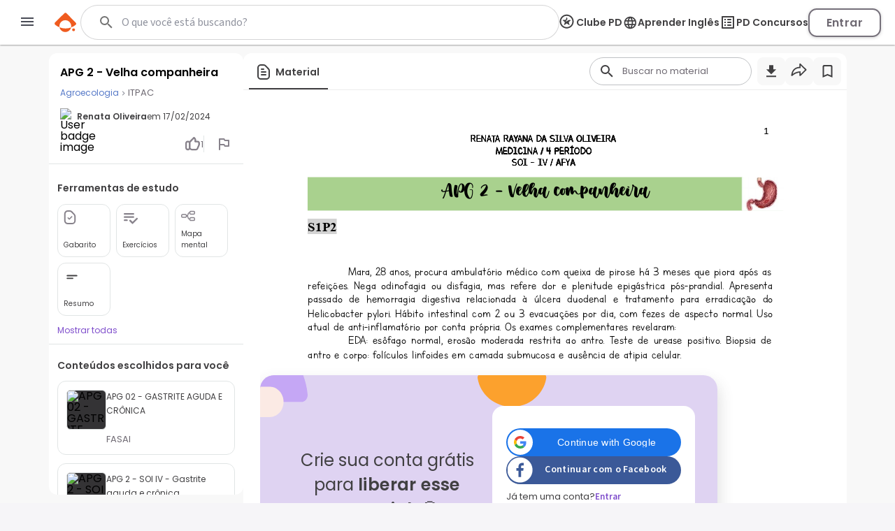

--- FILE ---
content_type: text/html; charset=utf-8
request_url: https://www.passeidireto.com/arquivo/133004106/apg-2-velha-companheira
body_size: 174780
content:
<!DOCTYPE html><html lang="pt"><head><meta charSet="utf-8"/><title>Grátis: APG 2 - Velha companheira - Material Claro e Objetivo em PDF para Estudo Rápido</title><meta name="viewport" content="width=device-width, initial-scale=1"/><meta name="description" content="Veja grátis o arquivo APG 2 - Velha companheira enviado para a disciplina de Agroecologia Categoria: Resumo - 133004106"/><meta name="author" content="Renata Oliveira"/><link rel="canonical" href="https://www.passeidireto.com/arquivo/133004106/apg-2-velha-companheira"/><meta property="og:title" content="Grátis: APG 2 - Velha companheira - Material Claro e Objetivo em PDF para Estudo Rápido"/><meta property="og:description" content="Estude com o material de Agroecologia compartilhado por Renata Oliveira"/><meta property="og:image" content="https://files.passeidireto.com/Thumbnail/e119d350-c952-4da9-a1ff-8f1c0ba059fa/520/1.jpg"/><meta property="og:url" content="https://www.passeidireto.com/arquivo/133004106/apg-2-velha-companheira"/><meta property="og:site_name" content="Passei Direto"/><meta property="og:type" content="article"/><script type="application/ld+json">{
 "@context": "https://schema.org",
 "@graph": [
  {
   "@context": "https://schema.org",
   "@type": "Product",
   "name": "APG 2 - Velha companheira",
   "description": "Veja grátis o arquivo APG 2 - Velha companheira enviado para a disciplina de Agroecologia Categoria: Resumo - 133004106",
   "aggregateRating": {
    "@type": "AggregateRating",
    "ratingValue": 5,
    "bestRating": 5,
    "ratingCount": 1
   }
  },
  {
   "@type": "CreativeWork",
   "name": "APG 2 - Velha companheira",
   "description": "Veja grátis o arquivo APG 2 - Velha companheira enviado para a disciplina de Agroecologia Categoria: Resumo - 133004106",
   "inLanguage": "pt-BR",
   "headline": "APG 2 - Velha companheira",
   "datePublished": "2024-02-17T19:48:38.246Z",
   "dateModified": "2024-02-17T19:48:38.246Z",
   "mainEntityOfPage": {
    "@type": "WebPage",
    "@id": "https://www.passeidireto.com/arquivo/133004106/apg-2-velha-companheira",
    "name": "APG 2 - Velha companheira",
    "description": "Veja grátis o arquivo APG 2 - Velha companheira enviado para a disciplina de Agroecologia Categoria: Resumo - 133004106"
   },
   "isAccessibleForFree": "False",
   "hasPart": {
    "@type": "WebPageElement",
    "isAccessibleForFree": "False",
    "cssSelector": ".paywall"
   },
   "author": {
    "@type": "Person",
    "name": "Renata Oliveira"
   },
   "audience": {
    "@type": "Audience",
    "audienceType": "Student"
   }
  }
 ]
}</script><link href="/nextjs/1.367.492/_next/static/images/favicon-57-opt.png" rel="icon" sizes="57x57"/><link href="/nextjs/1.367.492/_next/static/images/favicon-76-opt.png" rel="icon" sizes="76x76"/><link href="/nextjs/1.367.492/_next/static/images/favicon-96-opt.png" rel="icon" sizes="96x96"/><link href="/nextjs/1.367.492/_next/static/images/favicon-128-opt.png" rel="icon" sizes="128x128"/><link href="/nextjs/1.367.492/_next/static/images/favicon-180-opt.png" rel="shortcut icon" sizes="180x180"/><link href="/nextjs/1.367.492/_next/static/images/favicon-180-opt.png" rel="apple-touch-icon" sizes="180x180"/><link rel="preload" href="https://files.passeidireto.com/e119d350-c952-4da9-a1ff-8f1c0ba059fa/bg1.png" as="image"/><meta name="next-head-count" content="20"/><link rel="preconnect" href="https://resources.passeidireto.com" crossorigin="anonymous"/><link rel="manifest" href="/manifest.json"/><link data-next-font="size-adjust" rel="preconnect" href="/" crossorigin="anonymous"/><script type="speculationrules" data-testid="speculation-files" data-nscript="beforeInteractive">{"prerender":[{"where":{"href_matches":"/arquivo/*"},"eagerness":"moderate"},{"where":{"href_matches":"/pergunta/*"},"eagerness":"moderate"},{"where":{"href_matches":"/video/*"},"eagerness":"moderate"},{"where":{"href_matches":"/perfil/*"},"eagerness":"moderate"},{"where":{"href_matches":"/disciplina/*"},"eagerness":"moderate"},{"where":{"href_matches":"/lista/*"},"eagerness":"moderate"},{"where":{"href_matches":"/perguntas-respostas"},"eagerness":"moderate"},{"where":{"href_matches":"/enviar-material"},"eagerness":"moderate"},{"where":{"href_matches":"/pd-capacita"},"eagerness":"moderate"},{"where":{"href_matches":"/"},"eagerness":"moderate"}]}</script><link rel="preload" href="/nextjs/1.367.492/_next/static/css/70ff302a10ec2ba4.css" as="style"/><link rel="stylesheet" href="/nextjs/1.367.492/_next/static/css/70ff302a10ec2ba4.css" data-n-g=""/><link rel="preload" href="/nextjs/1.367.492/_next/static/css/a23dc3c6d79d6fc8.css" as="style"/><link rel="stylesheet" href="/nextjs/1.367.492/_next/static/css/a23dc3c6d79d6fc8.css" data-n-p=""/><link rel="preload" href="/nextjs/1.367.492/_next/static/css/306c249ecba94851.css" as="style"/><link rel="stylesheet" href="/nextjs/1.367.492/_next/static/css/306c249ecba94851.css" data-n-p=""/><link rel="preload" href="/nextjs/1.367.492/_next/static/css/900dd07e1971f1b6.css" as="style"/><link rel="stylesheet" href="/nextjs/1.367.492/_next/static/css/900dd07e1971f1b6.css" data-n-p=""/><link rel="preload" href="/nextjs/1.367.492/_next/static/css/4062200893e1a984.css" as="style"/><link rel="stylesheet" href="/nextjs/1.367.492/_next/static/css/4062200893e1a984.css" data-n-p=""/><link rel="preload" href="/nextjs/1.367.492/_next/static/css/154587b060376eef.css" as="style"/><link rel="stylesheet" href="/nextjs/1.367.492/_next/static/css/154587b060376eef.css" data-n-p=""/><link rel="preload" href="/nextjs/1.367.492/_next/static/css/ed73b6afa0fba5ab.css" as="style"/><link rel="stylesheet" href="/nextjs/1.367.492/_next/static/css/ed73b6afa0fba5ab.css" data-n-p=""/><link rel="preload" href="/nextjs/1.367.492/_next/static/css/3171c220d1f339a2.css" as="style"/><link rel="stylesheet" href="/nextjs/1.367.492/_next/static/css/3171c220d1f339a2.css" data-n-p=""/><noscript data-n-css=""></noscript><script defer="" nomodule="" src="/nextjs/1.367.492/_next/static/chunks/polyfills-42372ed130431b0a.js"></script><script src="/nextjs/1.367.492/_next/static/chunks/webpack-88a23f9b914f2c13.js" defer=""></script><script src="/nextjs/1.367.492/_next/static/chunks/framework-e9dc70a80569198b.js" defer=""></script><script src="/nextjs/1.367.492/_next/static/chunks/main-e7e3d7dcb528592f.js" defer=""></script><script src="/nextjs/1.367.492/_next/static/chunks/pages/_app-163f3e34db721e8e.js" defer=""></script><script src="/nextjs/1.367.492/_next/static/chunks/6200-a169ea9d01b834b1.js" defer=""></script><script src="/nextjs/1.367.492/_next/static/chunks/7204-5d48b3d595e2591a.js" defer=""></script><script src="/nextjs/1.367.492/_next/static/chunks/1106-3cd3e5435e01dab5.js" defer=""></script><script src="/nextjs/1.367.492/_next/static/chunks/4220-b68dc657bdb21129.js" defer=""></script><script src="/nextjs/1.367.492/_next/static/chunks/5673-1da1bc82805f5bf9.js" defer=""></script><script src="/nextjs/1.367.492/_next/static/chunks/1963-6655dba334fdbafc.js" defer=""></script><script src="/nextjs/1.367.492/_next/static/chunks/2175-c681de7806a69fb2.js" defer=""></script><script src="/nextjs/1.367.492/_next/static/chunks/3346-d1338a4834117066.js" defer=""></script><script src="/nextjs/1.367.492/_next/static/chunks/6802-f7177a4937ff8ec7.js" defer=""></script><script src="/nextjs/1.367.492/_next/static/chunks/3560-6de27bbacf99477b.js" defer=""></script><script src="/nextjs/1.367.492/_next/static/chunks/4739-56e66d34dfbbf531.js" defer=""></script><script src="/nextjs/1.367.492/_next/static/chunks/5418-41796280eba45bee.js" defer=""></script><script src="/nextjs/1.367.492/_next/static/chunks/6786-3fd1715dd3082eb2.js" defer=""></script><script src="/nextjs/1.367.492/_next/static/chunks/9283-d9490335b8eea486.js" defer=""></script><script src="/nextjs/1.367.492/_next/static/chunks/9293-ebcd0dbb6f19f536.js" defer=""></script><script src="/nextjs/1.367.492/_next/static/chunks/1657-f4f01fa1473fdfe4.js" defer=""></script><script src="/nextjs/1.367.492/_next/static/chunks/4875-5bdb1f2866bcab37.js" defer=""></script><script src="/nextjs/1.367.492/_next/static/chunks/pages/arquivo/%5Bid%5D/%5Balias%5D-d8004cd2c211f556.js" defer=""></script><script src="/nextjs/1.367.492/_next/static/CQhQhUdOp1EJhArAKJ-cQ/_buildManifest.js" defer=""></script><script src="/nextjs/1.367.492/_next/static/CQhQhUdOp1EJhArAKJ-cQ/_ssgManifest.js" defer=""></script><style id="__jsx-ebce46f21daff259">.pf{position:relative;background-color:transparent;overflow:hidden;border:0;text-align:center}.pc{position:absolute;border:0;padding:0;margin:0;top:0;left:0;width:100%;height:100%;overflow:hidden;display:block;-webkit-transform-origin:0 0;-moz-transform-origin:0 0;-ms-transform-origin:0 0;-o-transform-origin:0 0;transform-origin:0 0}.pc.opened{display:block}.bf{position:absolute;border:0;margin:0;top:0;bottom:0;width:100%;height:100%;-webkit-user-select:none;-moz-user-select:none;-ms-user-select:none;user-select:none}.bi{position:absolute;border:0;margin:0;-webkit-user-select:none;-moz-user-select:none;-ms-user-select:none;user-select:none}@media print{.pf{display:none}}.c{position:absolute;border:0;padding:0;margin:0;overflow:hidden;display:block}.t{position:absolute;white-space:pre;font-size:1px;-webkit-transform-origin:0 100%;-moz-transform-origin:0 100%;-ms-transform-origin:0 100%;-o-transform-origin:0 100%;transform-origin:0 100%;unicode-bidi:bidi-override;-moz-font-feature-settings:"liga"0}.t:after{content:""}.t:before{content:"";display:inline-block}.t span{position:relative;unicode-bidi:bidi-override}.blank{display:inline-block;color:transparent;z-index:0}.pi{display:none}.d{position:absolute;-webkit-transform-origin:0 100%;-moz-transform-origin:0 100%;-ms-transform-origin:0 100%;-o-transform-origin:0 100%;transform-origin:0 100%}.it{border:0;background-color:transparent}</style></head><body class="PD-SSR"><div id="__next"><div class="Layout_layout__ROhqg FilePageContent_layout__75DH3"><header class="Header_new-variant__tCkZb Header_header__2e2Dy"><div class="Header_header-content__lVHB4"><section><button class="Header_sidebar-button__oZZge"><svg role="img" aria-label="barra de navegação" class="NavbarIcon_pd-navbar-icon__Qt1Gv" width="24" height="24" viewBox="0 0 24 24" xmlns="http://www.w3.org/2000/svg"><path fill-rule="evenodd" clip-rule="evenodd" d="M3 18H21V16H3V18ZM3 13H21V11H3V13ZM3 6V8H21V6H3Z"></path></svg></button></section><section class="Header_pd-logo__U4BjA"><a href="/"><div class="PDLogo_container__vs0DV PDLogo_isGlobalNavigation__w2LMZ"><svg xmlns="http://www.w3.org/2000/svg" width="32" height="28" fill="none"><title>Logo Passei Direto</title><path fill="#EF5B1F" d="M30.164 14.344 17.258 1.133a2.318 2.318 0 0 0-3.27-.038L.775 14c-.992.967-.91 2.596.16 3.474a23.162 23.162 0 0 0 6.179 3.609 8.409 8.409 0 0 1-.191-1.846 8.48 8.48 0 0 1 8.584-8.38 8.48 8.48 0 0 1 8.381 8.584 8.318 8.318 0 0 1-.235 1.839 23.118 23.118 0 0 0 6.262-3.462 2.337 2.337 0 0 0 .241-3.468l.007-.006Z"></path><path fill="#EF5B1F" d="M7.12 21.076c.796 3.806 4.144 6.688 8.19 6.74 4.054.044 7.46-2.756 8.35-6.543a23.29 23.29 0 0 1-16.54-.197ZM27.243 22.616c1.113.013 2.01.93 1.998 2.043a2.023 2.023 0 0 1-2.043 1.998 2.023 2.023 0 0 1-1.998-2.042 2.023 2.023 0 0 1 2.043-1.999Z"></path></svg><svg class="PDLogo_text__spqy3" xmlns="http://www.w3.org/2000/svg" width="163" height="24" fill="none" data-testid="logo-passei-direto"><g fill="#EF5B1F" clip-path="url(#a)"><path d="M80.072 3.43a1.339 1.339 0 0 1-.417-1.005c0-.404.139-.732.423-1.004a1.443 1.443 0 0 1 1.054-.398c.424.006.771.133 1.055.404.278.272.417.6.417 1.005 0 .404-.139.732-.423 1.004a1.444 1.444 0 0 1-1.055.398c-.423-.007-.77-.133-1.055-.405ZM80.159 5.372l-.02 14.412 1.87.003.02-14.413-1.87-.002ZM4.352 5.394c1.004-.65 2.204-.973 3.587-.967 1.314 0 2.501.31 3.556.922 1.055.613 1.882 1.485 2.476 2.615.593 1.13.89 2.438.89 3.935 0 1.497-.303 2.81-.897 3.947-.6 1.137-1.427 2.015-2.482 2.634-1.06.619-2.248.928-3.562.928-1.37 0-2.558-.328-3.575-.979-1.01-.65-1.75-1.465-2.21-2.444l-.013 7.522H.284L.31 4.623c1.017 0 1.838.827 1.838 1.844v1.358c.461-.979 1.194-1.787 2.205-2.438v.007Zm7.913 3.366c-.467-.878-1.111-1.554-1.932-2.015-.815-.46-1.744-.695-2.773-.695-1.03 0-1.907.24-2.735.714-.827.48-1.484 1.162-1.964 2.053-.48.89-.72 1.92-.726 3.095 0 1.174.24 2.204.713 3.094.48.89 1.131 1.573 1.958 2.053.828.48 1.737.72 2.735.726.998.007 1.958-.233 2.773-.7.82-.468 1.465-1.157 1.939-2.053.473-.897.707-1.94.713-3.133.007-1.194-.233-2.255-.7-3.133V8.76ZM18.398 8.533c.6-1.13 1.427-1.996 2.482-2.609 1.061-.612 2.255-.916 3.587-.916 1.333 0 2.584.322 3.588.967 1.004.644 1.724 1.459 2.172 2.457V7.099c0-1.03.84-1.863 1.87-1.863l-.02 14.558h-1.869v-3.228c-.46.998-1.2 1.82-2.204 2.463-1.004.651-2.204.973-3.587.967-1.314 0-2.501-.316-3.556-.941-1.055-.625-1.882-1.503-2.476-2.647-.593-1.136-.89-2.456-.89-3.947 0-1.49.303-2.804.897-3.935l.006.007Zm11.11.884c-.48-.89-1.131-1.573-1.959-2.053a5.414 5.414 0 0 0-2.734-.726c-.998-.006-1.958.227-2.773.688-.82.461-1.465 1.13-1.939 2.009-.474.878-.707 1.926-.713 3.132-.007 1.207.233 2.236.7 3.133.468.897 1.112 1.585 1.933 2.053.815.473 1.743.707 2.773.707.998 0 1.907-.24 2.735-.714.827-.48 1.484-1.162 1.964-2.052.48-.89.72-1.92.726-3.095.006-1.175-.24-2.204-.714-3.095v.013ZM37.263 18.827c-1.055-.777-1.648-1.831-1.768-3.164h1.92c.088.821.473 1.484 1.156 1.99.682.505 1.604.764 2.76.764 1.01 0 1.806-.24 2.387-.714.58-.48.865-1.073.871-1.787 0-.5-.157-.91-.48-1.226a3.554 3.554 0 0 0-1.212-.764c-.486-.19-1.15-.385-1.983-.6-1.087-.284-1.965-.568-2.64-.859a4.444 4.444 0 0 1-1.718-1.27c-.468-.561-.708-1.313-.701-2.254 0-.714.215-1.37.644-1.97.43-.607 1.03-1.08 1.813-1.44.783-.354 1.673-.53 2.665-.53 1.566 0 2.823.397 3.783 1.193.96.79 1.472 1.882 1.541 3.271h-1.87c-.05-.852-.385-1.547-.997-2.071-.613-.524-1.453-.79-2.52-.79-.941 0-1.706.221-2.293.663-.587.443-.884.992-.884 1.655 0 .569.17 1.036.518 1.402.347.367.777.65 1.294.853.518.208 1.207.436 2.078.682 1.049.284 1.883.562 2.508.827a4.31 4.31 0 0 1 1.598 1.175c.442.518.675 1.2.688 2.053 0 .783-.215 1.478-.644 2.09-.43.613-1.023 1.1-1.788 1.453-.764.354-1.642.53-2.64.53-1.673 0-3.037-.391-4.092-1.168l.006.006ZM50.867 18.827c-1.054-.777-1.648-1.831-1.768-3.164h1.92c.088.821.474 1.484 1.156 1.99.682.505 1.604.764 2.76.764 1.01 0 1.806-.24 2.387-.714.581-.48.865-1.073.872-1.787 0-.5-.158-.91-.48-1.226a3.554 3.554 0 0 0-1.213-.764c-.486-.19-1.15-.385-1.983-.6-1.086-.284-1.964-.568-2.64-.859a4.444 4.444 0 0 1-1.718-1.27c-.467-.561-.707-1.313-.701-2.254 0-.714.215-1.37.644-1.97.43-.607 1.03-1.08 1.813-1.44.783-.354 1.674-.53 2.665-.53 1.566 0 2.823.397 3.783 1.193.96.79 1.472 1.882 1.541 3.271h-1.87c-.05-.852-.384-1.547-.997-2.071-.613-.524-1.453-.79-2.52-.79-.941 0-1.705.221-2.293.663-.587.443-.884.992-.884 1.655 0 .569.17 1.036.518 1.402.347.367.777.65 1.295.853.518.208 1.206.436 2.078.682 1.048.284 1.882.562 2.507.827a4.31 4.31 0 0 1 1.598 1.175c.442.518.676 1.2.688 2.053 0 .783-.215 1.478-.644 2.09-.43.613-1.023 1.1-1.787 1.453-.764.354-1.642.53-2.64.53-1.674 0-3.038-.391-4.093-1.168l.006.006ZM76.674 13.232l-12.082-.02c.05 1.106.315 2.047.795 2.83a4.715 4.715 0 0 0 1.889 1.775c.783.398 1.636.6 2.558.606 1.206 0 2.23-.29 3.056-.878a4.129 4.129 0 0 0 1.643-2.368h1.97a6.158 6.158 0 0 1-2.286 3.48c-1.169.897-2.627 1.345-4.39 1.339-1.37 0-2.595-.31-3.675-.922-1.087-.613-1.933-1.485-2.546-2.615-.612-1.13-.916-2.45-.916-3.96 0-1.51.304-2.836.91-3.973.606-1.137 1.453-2.008 2.539-2.608 1.086-.6 2.318-.903 3.707-.903 1.39 0 2.602.303 3.638.91a6.224 6.224 0 0 1 2.394 2.443c.556 1.024.84 2.16.834 3.398 0 .638-.02 1.13-.057 1.466h.019Zm-2.489-4.295a4.418 4.418 0 0 0-1.85-1.737 5.639 5.639 0 0 0-2.558-.587c-1.39 0-2.57.442-3.55 1.326-.979.89-1.522 2.141-1.63 3.758l10.239.013c.019-1.087-.196-2.009-.65-2.773ZM104.595 3.31a1.705 1.705 0 0 1-.531-1.276c0-.506.177-.935.537-1.276.354-.341.802-.512 1.345-.512.543 0 .985.17 1.339.512.354.34.537.77.531 1.276-.007.505-.177.934-.537 1.275-.36.341-.802.512-1.346.512-.543 0-.985-.17-1.338-.512ZM104.055 5.187l-.021 14.596 3.732.005.022-14.596-3.733-.005ZM117.069 5.47c.777-.443 1.662-.664 2.653-.664v3.922h-.991c-1.175 0-2.059.272-2.653.821-.594.55-.897 1.51-.897 2.88l-.013 7.358h-3.732l.019-14.779h3.732v2.3a5.248 5.248 0 0 1 1.882-1.839ZM151.257 19.061a6.703 6.703 0 0 1-2.634-2.64c-.638-1.137-.954-2.45-.954-3.935 0-1.484.329-2.798.992-3.934a6.827 6.827 0 0 1 2.691-2.634c1.136-.62 2.406-.929 3.802-.929 1.395 0 2.665.316 3.802.935a6.829 6.829 0 0 1 2.684 2.64c.657 1.137.979 2.45.979 3.935 0 1.484-.341 2.798-1.017 3.935a7.008 7.008 0 0 1-2.728 2.633c-1.143.62-2.426.929-3.847.929-1.402 0-2.659-.316-3.776-.935h.006Zm5.659-2.747c.587-.322 1.055-.809 1.402-1.453s.524-1.434.53-2.362c0-1.383-.36-2.444-1.086-3.19-.726-.745-1.61-1.117-2.659-1.117-1.048 0-1.926.366-2.64 1.111-.707.745-1.067 1.806-1.067 3.183 0 1.377.341 2.444 1.029 3.19.689.745 1.56 1.118 2.609 1.118.663 0 1.288-.158 1.875-.48h.007ZM96.606 1.497v5.545c-.524-.695-1.212-1.25-2.084-1.667a6.298 6.298 0 0 0-2.747-.632c-1.263 0-2.413.31-3.442.928-1.03.62-1.845 1.51-2.445 2.666-.6 1.156-.896 2.476-.896 3.972 0 1.51.296 2.849.89 4.017.594 1.169 1.408 2.072 2.438 2.71 1.03.644 2.166.96 3.41.966 1.1 0 2.072-.221 2.906-.663.834-.442 1.484-1.03 1.951-1.756.057-.088.127-.215.203-.36a3.79 3.79 0 0 0 3.581 2.577v-4.554l.025-13.737h-3.79v-.012Zm-.524 13.212a3.764 3.764 0 0 1-1.44 1.49 3.853 3.853 0 0 1-1.945.519 3.586 3.586 0 0 1-1.907-.537c-.594-.354-1.074-.865-1.44-1.535-.367-.67-.544-1.446-.544-2.337 0-.89.184-1.654.55-2.305.366-.65.84-1.143 1.427-1.478a3.808 3.808 0 0 1 1.92-.505c.695 0 1.34.177 1.945.524.607.348 1.08.846 1.44 1.497.285.518.449 1.124.506 1.806v1.055c-.057.682-.228 1.288-.512 1.806ZM135.973 12.568c0-4.017-2.602-8.084-7.598-8.09-4.339 0-7.611 3.353-7.617 7.806 0 4.636 3.29 7.996 7.831 8.002 4.251 0 6.512-2.911 6.992-4.882l.032-.139-2.83-.316-.082-.012-.038.075c-.284.531-1.434 2.274-4.036 2.268-2.602-.006-4.389-1.541-4.541-3.846l11.887.012v-.89.012Zm-7.605-5.097c2.59 0 4.074 1.782 4.238 3.575l-8.52-.012c.19-2.078 1.965-3.569 4.282-3.563ZM143.179 9.152v6.056c-.006.5.114.86.354 1.087.24.22.644.334 1.219.334h1.736v3.158h-2.355c-3.158-.006-4.731-1.54-4.731-4.61V9.145h-1.756V6.07h1.769V.903h3.777V6.07h3.309v3.076h-3.322v.007Z"></path></g><defs><clipPath id="a"><path fill="#fff" d="M0 0h162.947v24H0z"></path></clipPath></defs></svg></div></a></section><section data-testid="header-slot" class="Header_slot__ljjxx"><div class="SearchBox_search-box-container__g5D4i" data-testid="desktop-search"><div class="SearchBox_pd-search-box__SQ54i"><div data-testid="search-content-list" class="SearchBox_search-content-list__xfkGG"></div><form class="SearchBox_search-box-form__vtaQI" action="#" data-testid="search-form"><input class="SearchBox_search-box-input__3WjOr" type="search" aria-label="Buscar" name="search" autoComplete="off" value=""/><svg class="SearchBox_search-icon__a7I2c SearchIcon_pd-search-icon__oczOC" width="32" height="32" viewBox="0 0 24 24" data-testid="pd-search-icon"><title>Buscar</title><path d="M9.5,3A6.5,6.5 0 0,1 16,9.5C16,11.11 15.41,12.59 14.44,13.73L14.71,14H15.5L20.5,19L19,20.5L14,15.5V14.71L13.73,14.44C12.59,15.41 11.11,16 9.5,16A6.5,6.5 0 0,1 3,9.5A6.5,6.5 0 0,1 9.5,3M9.5,5C7,5 5,7 5,9.5C5,12 7,14 9.5,14C12,14 14,12 14,9.5C14,7 12,5 9.5,5Z"></path></svg></form></div></div><button class="SearchBox_search-box-button__Vomvz" data-testid="mobile-search-button"><svg class="SearchBox_search-icon-mobile__jvbnh SearchIcon_pd-search-icon__oczOC" width="32" height="32" viewBox="0 0 24 24" data-testid="pd-search-icon"><title>Buscar</title><path d="M9.5,3A6.5,6.5 0 0,1 16,9.5C16,11.11 15.41,12.59 14.44,13.73L14.71,14H15.5L20.5,19L19,20.5L14,15.5V14.71L13.73,14.44C12.59,15.41 11.11,16 9.5,16A6.5,6.5 0 0,1 3,9.5A6.5,6.5 0 0,1 9.5,3M9.5,5C7,5 5,7 5,9.5C5,12 7,14 9.5,14C12,14 14,12 14,9.5C14,7 12,5 9.5,5Z"></path></svg></button></section><section class="Header_right-side__jrzsi"><div class="Header_show-only-desktop__j6RNc Tooltip_tooltip-wrapper__aPHnm" role="tooltip" data-testid="pd-tooltip"><button class="PagesHeaderButton_button__rZojZ" data-testid="pd-clube-pd"><svg xmlns="http://www.w3.org/2000/svg" role="img" width="24" height="24" fill="none" data-testid="pd-club-pd-icon"><g fill="#87828B" stroke-width="0"><path d="m16.539 8.75-.092-.11-2.75-.022c-2.651.866-4.39 3.03-4.39 3.03.18-1.635 1.308-3.296 2.365-4.524l-.947-2.414c-.092-.078-.207-.065-.282.027L8.947 8.59c-.532.118-4.139-.097-4.328.072-.044.039-.082.155-.067.215.041.157 1.612 1.372 1.868 1.587.48.402.96.808 1.418 1.235L6.6 15.892c.005.11.111.184.217.173l3.761-2.49c.09-.009.242.11.325.159 1.077.649 2.248 1.72 3.33 2.271.27.14.449.122.394-.241l-1.27-4.067L16.54 8.93v-.18Z"></path><path d="M18.625 10.75a8.125 8.125 0 1 0-8.125 8.125v1.875c-5.523 0-10-4.477-10-10s4.477-10 10-10 10 4.477 10 10-4.477 10-10 10v-1.875a8.125 8.125 0 0 0 8.125-8.125Z"></path></g></svg><span>Clube PD</span></button></div><div class="Header_pd-english-button__hJ16X Header_show-only-desktop__j6RNc"><div class="Header_show-only-desktop__j6RNc Tooltip_tooltip-wrapper__aPHnm" role="tooltip" data-testid="pd-tooltip"><button class="PagesHeaderButton_button__rZojZ" data-testid="pd-pd-ingles"><svg width="22" height="21" viewBox="0 0 22 21" fill="#DFD3F2" xmlns="http://www.w3.org/2000/svg" data-test-id="pd-english-icon"><g clip-path="url(#clip0_30_7113)"><path d="M11.3422 1.75049C16.1722 1.75049 20.0835 5.67049 20.0835 10.5005C20.0835 15.3305 16.1722 19.2505 11.3422 19.2505C6.50349 19.2505 2.58349 15.3305 2.58349 10.5005C2.58349 5.67049 6.50349 1.75049 11.3422 1.75049ZM5.27849 7.00049H7.85974C8.13974 5.90674 8.54224 4.85674 9.06724 3.88549C7.45724 4.43674 6.11849 5.55674 5.27849 7.00049ZM11.3335 3.53549C10.6072 4.58549 10.0385 5.74924 9.66224 7.00049H13.0047C12.6285 5.74924 12.0597 4.58549 11.3335 3.53549ZM18.106 12.2505C18.246 11.6905 18.3335 11.1042 18.3335 10.5005C18.3335 9.89674 18.246 9.31049 18.106 8.75049H15.1485C15.2185 9.32799 15.271 9.90549 15.271 10.5005C15.271 11.0955 15.2185 11.673 15.1485 12.2505H18.106ZM17.3885 14.0005H14.8072C14.5272 15.0942 14.1247 16.1442 13.5997 17.1155C15.2097 16.5642 16.5485 15.453 17.3885 14.0005ZM14.8072 7.00049H17.3885C16.5485 5.54799 15.2097 4.43674 13.5997 3.88549C14.1247 4.85674 14.5272 5.90674 14.8072 7.00049ZM11.3335 17.4655C12.0597 16.4155 12.6285 15.2517 13.0047 14.0005H9.66224C10.0385 15.2517 10.6072 16.4155 11.3335 17.4655ZM9.28599 12.2505H13.381C13.4597 11.673 13.521 11.0955 13.521 10.5005C13.521 9.90549 13.4597 9.31924 13.381 8.75049H9.28599C9.20724 9.31924 9.14599 9.90549 9.14599 10.5005C9.14599 11.0955 9.20724 11.673 9.28599 12.2505ZM9.06724 17.1155C8.54224 16.1442 8.13974 15.0942 7.85974 14.0005H5.27849C6.11849 15.4442 7.45724 16.5642 9.06724 17.1155ZM7.51849 12.2505C7.44849 11.673 7.39599 11.0955 7.39599 10.5005C7.39599 9.90549 7.44849 9.32799 7.51849 8.75049H4.56099C4.42099 9.31049 4.33349 9.89674 4.33349 10.5005C4.33349 11.1042 4.42099 11.6905 4.56099 12.2505H7.51849Z"></path></g><defs><clipPath id="clip0_30_7113"><rect width="21" height="21" fill="white" transform="matrix(-1 0 0 1 21.8335 0.000488281)"></rect></clipPath></defs></svg><span>Aprender Inglês</span></button></div></div><div class="Header_show-only-desktop__j6RNc Tooltip_tooltip-wrapper__aPHnm" role="tooltip" data-testid="pd-tooltip"><button class="PagesHeaderButton_button__rZojZ" data-testid="pd-pd-concursos"><svg data-v-9509519c="" xmlns="http://www.w3.org/2000/svg" width="24" height="24" viewBox="0 0 24 24" fill="none" data-test-id="pd-concursos-icon"><g clip-path="url(#clip0_122_1785)"><path d="M12 9H16C16.55 9 17 8.55 17 8C17 7.45 16.55 7 16 7H12C11.45 7 11 7.45 11 8C11 8.55 11.45 9 12 9ZM12 13H16C16.55 13 17 12.55 17 12C17 11.45 16.55 11 16 11H12C11.45 11 11 11.45 11 12C11 12.55 11.45 13 12 13ZM12 17H16C16.55 17 17 16.55 17 16C17 15.45 16.55 15 16 15H12C11.45 15 11 15.45 11 16C11 16.55 11.45 17 12 17ZM7 7H9V9H7V7ZM7 11H9V13H7V11ZM7 15H9V17H7V15ZM20 3H4C3.45 3 3 3.45 3 4V20C3 20.55 3.45 21 4 21H20C20.55 21 21 20.55 21 20V4C21 3.45 20.55 3 20 3ZM19 19H5V5H19V19Z" fill="#87828B"></path></g><defs><clipPath id="clip0_122_1785"><rect width="24" height="24" fill="white"></rect></clipPath></defs></svg><span>PD Concursos</span></button></div><button class="UploadButton_upload-button__D16lX Header_hide-when-desktop__MxUVx" data-testid="upload-material"><img src="/nextjs/1.367.492/_next/static/images/upload-icon-opt.svg" alt="Enviar material"/><span class="UploadButton_upload-text__rnBt3">Enviar material</span></button><button class="LoginButton_login-btn__Hv9Un Header_knowledge-journey__S9Ieo Header_button-when-GlobalNavigation__vvDMS">Entrar</button></section></div></header><div data-testid="content" class="Layout_content__Zc4_9 Layout_full-screen__5zvvB"><div class="FilePageContent_file-container__cLdDM"><div class="FilePageContent_file-container__wrapper__6FH6M"><div class="FilePageContent_file-container__aside___8rCP"><div class="FileInfobar_infobar-container__QvOH4"><div class="FileInfobar_infobar-content__0n_zo"><div class="FileInfobar_infobar-description__P7lFQ"><div class="FileInfobar_infobar-description-top__XbYvx"><div data-testid="infobar-title" class="FileInfobarTitle_infobar-header-top__py0VG"><div class="FileInfobarTitle_infobar-title__m2by4"><h1>APG 2 - Velha companheira</h1></div><div class="FileInfobarTitle_infobar-metadata__NRkXe"><div class="ViewerMaterialMetadata_default-viewer-material-metadata__PjoxP FileInfobarTitle_infobar-metadata-responsive__zsKc8"><a href="/disciplina/agroecologia" class="SubjectHeading_card-subject__kCBtw SubjectHeading_new-viewer__U_gOh pd-button-primary-transparent"><h4 class="SubjectHeading_card-subject-name__9HCMN">Agroecologia</h4></a><span class="ViewerMaterialMetadata_institution-separator__bAMQS FileInfobarTitle_infobar-metadata-separator__rmgdJ"><img class="ViewerMaterialMetadata_breadcrumb-separator___0Hd6" src="/nextjs/1.367.492/_next/static/images/breadcrumb-separator-opt.svg" alt="breadcrumb-separator"/></span><h4 class="Institution_card-institution__928EN Institution_new-viewer__1BIMn" data-testid="institution-name">ITPAC</h4></div></div></div></div></div><div class="FileInfobar_bottom-infobar__LI0sc"><a href="/perfil/253362-renata-oliveira" class="MaterialInfobarAuthor_infobar-author__VxDcG" data-testid="infobar-author"><div class="MaterialInfobarAuthor_author-wrapper__61_Js"><img src="https://images.passeidireto.com/user_picture/112285204/picture/461dd19d-26b3-4a33-a873-296f5fd97f21/picture.small" alt="User badge image" class="MaterialInfobarAuthor_author-image__9rn9y Image_pd-image__ckcpS" width="24" height="24"/><div class="MaterialInfobarAuthor_author-name__e8_4t"><span>Renata Oliveira</span></div></div><p class="MaterialInfobarAuthor_upload-date__JTR5E"> em <time data-testid="time-element" dateTime="2024-02-17T19:48:38.246Z">17/02/2024</time></p></a><div class="FileInfobar_infobar-actions__EW3De"><div class="FileInfobar_interaction-infobar__6neQN InteractionBar_interaction-bar-wrapper__o_D63"><div class="Tooltip_tooltip-wrapper__aPHnm" role="tooltip" data-testid="pd-tooltip"><button class="InteractionBar_button-wrapper__ztCr_" data-testid="positive-evaluation-button"><svg xmlns="http://www.w3.org/2000/svg" viewBox="0 0 24 24" width="24" height="24" data-testid="like-icon" class="LikeIcon_pd-like-icon__ZdUij LikeIcon_pd-like-icon__new-color__gC9nZ"><path fill-rule="evenodd" clip-rule="evenodd" d="M22.9 10.3a3.5 3.5 0 0 0-3.5-2.8h-1.2l-.6-.3c-.1-.2-.2-.4-.1-.6v-.7c0-.8-.3-1.6-.9-2.2l-1-1.3c-.4-.3-.8-.4-1.2-.4-.4 0-.8.1-1 .4L8.1 7.8l-.3.3c-.5-.4-1.2-.7-2-.7h-.3C3.5 7.4 2 9 2 11v6.6c0 2 1.6 3.6 3.5 3.6h.4c1 0 2-.5 2.6-1.3.9.8 2 1.3 3.2 1.3h5.6c1.4 0 2.6-.9 3.2-2.2l2.2-5.2c.5-1 .3-3.1.2-3.5Zm-7.6-1.1.8.5.3.1h3c.6 0 1.1.5 1.2 1V13l-2.3 5.2c-.2.5-.6.8-1 .8h-5.6c-1.3 0-2.3-1-2.3-2.3v-6.3c0-.4.2-.7.4-.9l4-4.1.6-.2c.2 0 .4 0 .5.2l.3.5v.3L15 8.3l.3.9Zm-8.2 8.2v-6.3c0-.7-.6-1.3-1.3-1.3h-.2c-.7 0-1.4.6-1.4 1.4v6.2c0 .8.7 1.4 1.4 1.4h.2c.7 0 1.3-.6 1.3-1.4Z"></path></svg><span data-testid="positive-evaluation-count">1</span></button></div></div><div class="InfobarMenu_infobar-report-button__579ol InfobarMenu_hasMobileVersion__iprwt"><button class="ReportButton_report-button__hfjVl ReportButton_file-type__bEor0" data-testid="report-button"><img src="/nextjs/1.367.492/_next/static/images/flag-outline-opt.svg" alt="" width="24" height="24"/><span>Reportar</span></button></div><div class="InfobarMenu_infobar-report-menu__nM6Tg InfobarMenu_hasMobileVersion__iprwt" data-testid="infobar-menu"><button id="toolbar-menu-button-3Pko6AYC4np-kOlZgylwM" data-testid="menu-button"><svg data-testid="more-vertical-icon" class="MoreVerticalIcon_pd-more-vertical-icon__new-style__j3_oi" width="24" height="24" viewBox="0 0 24 18" xmlns="http://www.w3.org/2000/svg"><path fill-rule="evenodd" clip-rule="evenodd" d="M12 5C13.1046 5 14 4.10457 14 3C14 1.89543 13.1046 1 12 1C10.8954 1 10 1.89543 10 3C10 4.10457 10.8954 5 12 5ZM12 7C10.8954 7 10 7.89543 10 9C10 10.1046 10.8954 11 12 11C13.1046 11 14 10.1046 14 9C14 7.89543 13.1046 7 12 7ZM12 13C10.8954 13 10 13.8954 10 15C10 16.1046 10.8954 17 12 17C13.1046 17 14 16.1046 14 15C14 13.8954 13.1046 13 12 13Z"></path></svg></button><div class="InfobarMenu_menu___Ja8A InfobarMenu_menu__closed__N0hQ8"><div class="InfobarMenu_menu-content__OeYcx"><button class="ReportButton_report-button__hfjVl ReportButton_file-type__bEor0" data-testid="report-button"><img src="/nextjs/1.367.492/_next/static/images/flag-outline-opt.svg" alt="" width="24" height="24"/><span>Reportar</span></button></div></div></div></div></div></div></div><div data-testid="file-menu" class="FileMenu_file-menu__NpGVJ FileMenu_file-menu-responsive__YTLDI undefined"><button class="MenuButton_menu-button__Zt7Rp" data-testid="question-button"><img src="/nextjs/1.367.492/_next/static/images/gabarito-opt.svg" alt="" class="Image_pd-image__ckcpS"/><span class="MenuButton_button-label__ikp2E">Gabarito</span></button><button class="MenuButton_menu-button__Zt7Rp" data-testid="exercises-button"><img src="/nextjs/1.367.492/_next/static/images/exercises-opt.svg" alt="" class="Image_pd-image__ckcpS"/><span class="MenuButton_button-label__ikp2E">Exercícios</span></button><button class="MenuButton_menu-button__Zt7Rp" data-testid="mindmap-button"><img src="/nextjs/1.367.492/_next/static/images/mindmap-opt.svg" alt="" class="Image_pd-image__ckcpS"/><span class="MenuButton_button-label__ikp2E">Mapa mental</span></button><button class="MenuButton_menu-button__Zt7Rp" data-testid="summary-button"><img src="/nextjs/1.367.492/_next/static/images/summary-opt.svg" alt="" class="Image_pd-image__ckcpS"/><span class="MenuButton_button-label__ikp2E">Resumo</span></button><button class="MoreOptionsButton_more-options-button__zBChn FileMenu_more-options-menu-item__2lRz1" data-testid="more-options-button"><div class="MoreOptionsButton_more-options-icon__EuZ5I"><img src="/nextjs/1.367.492/_next/static/images/more-tools-opt.svg" alt="" class="MoreOptionsButton_more-options-icon-image__Wrfz_ Image_pd-image__ckcpS"/></div><span class="MoreOptionsButton_more-options-label__C40UH">Mais opções</span></button></div><div class="FileToolbox_file-toolbox__Uj4Tx" data-testid="file-toolbox"><div class="FileToolbox_file-toolbox__menu-section__amg_o" data-testid="file-toolbox-menu-section"><h2 class="FileToolbox_file-toolbox__menu-section-title__IJBy_"><span>Ferramentas de estudo</span></h2><div data-testid="file-menu" class="FileMenu_file-menu__NpGVJ undefined FileToolbox_file-toolbox__menu__TnQWy"><button class="MenuButton_menu-button__Zt7Rp" data-testid="question-button"><img src="/nextjs/1.367.492/_next/static/images/gabarito-opt.svg" alt="" class="Image_pd-image__ckcpS"/><span class="MenuButton_button-label__ikp2E">Gabarito</span></button><button class="MenuButton_menu-button__Zt7Rp" data-testid="exercises-button"><img src="/nextjs/1.367.492/_next/static/images/exercises-opt.svg" alt="" class="Image_pd-image__ckcpS"/><span class="MenuButton_button-label__ikp2E">Exercícios</span></button><button class="MenuButton_menu-button__Zt7Rp" data-testid="mindmap-button"><img src="/nextjs/1.367.492/_next/static/images/mindmap-opt.svg" alt="" class="Image_pd-image__ckcpS"/><span class="MenuButton_button-label__ikp2E">Mapa mental</span></button><button class="MenuButton_menu-button__Zt7Rp" data-testid="summary-button"><img src="/nextjs/1.367.492/_next/static/images/summary-opt.svg" alt="" class="Image_pd-image__ckcpS"/><span class="MenuButton_button-label__ikp2E">Resumo</span></button></div><div class="FileToolbox_file-toolbox__cta-section__QeYI2"><span><a>Mostrar todas</a></span></div></div><div data-testid="file-toolbox-sidebar-section"><div class="FileSidebar_sidebar-container__XaZ_K"><div data-testid="regular-sidebar" class="FileSidebar_regular-sidebar__DjXNo"><div class=""><div class="RecommendationContainer_recommendation-container__KRwBA undefined"><div class="RecommendationContainer_recommendation-session__zU1ls"><h2 class="RecommendationContainer_recommendation-title__sLDr_ undefined">Conteúdos escolhidos para você</h2><div class="RecommendationContainer_recommendation-content-items__qJ5sW"><div data-testid="recommendation-card-base-container" class="RecommendationCardBase_recommendation-card-base-container__rkR36 RecommendationContainer_recommendation-item__AFIkR"><a href="/arquivo/118071301/apg-02-gastrite-aguda-e-cronica" class="RecommendationCardBase_thumbnail-container__XbS9Q"><div class="RecommendationCardBase_thumbnail__TdhiO"><div class="RecommendationFileThumbnail_material-thumbnail__UfNhP"><img src="https://files.passeidireto.com/Thumbnail/d8d0e923-376c-4701-8dc7-bdf894b63535/105/1.jpg" alt="APG 02 - GASTRITE AGUDA E CRÔNICA" class="RecommendationFileThumbnail_thumbnail-image__QLlUK Image_pd-image__ckcpS" width="100" height="100" loading="lazy" data-testid="material-recommendation-thumbnail"/></div></div><div class="RecommendationCardBase_overlay__dEcr4"><div class="RecommendationFileThumbnail_material-thumbnail__UfNhP" data-testid="material-overlay"><span class="RecommendationFileThumbnail_material-page-count__5L0qN">15 pág.</span></div></div></a><div class="RecommendationCardBase_content__jIdwM"><div class="RecommendationContainer_recommendation-item__AFIkR RecommendationCardBase_content-title__aQmVe"><a href="/arquivo/118071301/apg-02-gastrite-aguda-e-cronica" class=""><h3>APG 02 - GASTRITE AGUDA E CRÔNICA</h3></a></div><div class="RecommendationCardBase_content-description__M0rRU"><p data-testid="institution-name">FASAI</p></div></div></div><div data-testid="recommendation-card-base-container" class="RecommendationCardBase_recommendation-card-base-container__rkR36 RecommendationContainer_recommendation-item__AFIkR"><a href="/arquivo/120471778/apg-2-soi-iv-gastrite-aguda-e-cronica" class="RecommendationCardBase_thumbnail-container__XbS9Q"><div class="RecommendationCardBase_thumbnail__TdhiO"><div class="RecommendationFileThumbnail_material-thumbnail__UfNhP"><img src="https://files.passeidireto.com/Thumbnail/b58707c3-af3d-4947-9978-8e32964aa713/105/1.jpg" alt="APG 2 - SOI IV - Gastrite aguda e crônica" class="RecommendationFileThumbnail_thumbnail-image__QLlUK Image_pd-image__ckcpS" width="100" height="100" loading="lazy" data-testid="material-recommendation-thumbnail"/></div></div><div class="RecommendationCardBase_overlay__dEcr4"><div class="RecommendationFileThumbnail_material-thumbnail__UfNhP" data-testid="material-overlay"><span class="RecommendationFileThumbnail_material-page-count__5L0qN">5 pág.</span></div></div></a><div class="RecommendationCardBase_content__jIdwM"><div class="RecommendationContainer_recommendation-item__AFIkR RecommendationCardBase_content-title__aQmVe"><a href="/arquivo/120471778/apg-2-soi-iv-gastrite-aguda-e-cronica" class=""><h3>APG 2 - SOI IV - Gastrite aguda e crônica</h3></a></div><div class="RecommendationCardBase_content-description__M0rRU"><p data-testid="institution-name">ESTÁCIO</p></div></div></div><div data-testid="recommendation-card-base-container" class="RecommendationCardBase_recommendation-card-base-container__rkR36 RecommendationContainer_recommendation-item__AFIkR"><a href="/arquivo/122002307/gastrite-etiologia-epidemiologia-fisiopatologia-manifestacoes-clinicas-diagnosti" class="RecommendationCardBase_thumbnail-container__XbS9Q"><div class="RecommendationCardBase_thumbnail__TdhiO"><div class="RecommendationFileThumbnail_material-thumbnail__UfNhP"><img src="https://files.passeidireto.com/Thumbnail/67320b63-5f5c-4c01-ba75-2da152a31eb7/105/1.jpg" alt="GASTRITE - Etiologia, epidemiologia, fisiopatologia, manifestações clínicas, diagnóstico e tratamento" class="RecommendationFileThumbnail_thumbnail-image__QLlUK Image_pd-image__ckcpS" width="100" height="100" loading="lazy" data-testid="material-recommendation-thumbnail"/></div></div><div class="RecommendationCardBase_overlay__dEcr4"><div class="RecommendationFileThumbnail_material-thumbnail__UfNhP" data-testid="material-overlay"><span class="RecommendationFileThumbnail_material-page-count__5L0qN">6 pág.</span></div></div></a><div class="RecommendationCardBase_content__jIdwM"><div class="RecommendationContainer_recommendation-item__AFIkR RecommendationCardBase_content-title__aQmVe"><a href="/arquivo/122002307/gastrite-etiologia-epidemiologia-fisiopatologia-manifestacoes-clinicas-diagnosti" class=""><h3>GASTRITE - Etiologia, epidemiologia, fisiopatologia, manifestações clínicas, diagnóstico e tratamento</h3></a></div><div class="RecommendationCardBase_content-description__M0rRU"></div></div></div><div data-testid="recommendation-card-base-container" class="RecommendationCardBase_recommendation-card-base-container__rkR36 RecommendationContainer_recommendation-item__AFIkR"><a href="/arquivo/118600172/gastrite-aguda-e-cronica" class="RecommendationCardBase_thumbnail-container__XbS9Q"><div class="RecommendationCardBase_thumbnail__TdhiO"><div class="RecommendationFileThumbnail_material-thumbnail__UfNhP"><img src="https://files.passeidireto.com/Thumbnail/809a9b23-0c2a-4b15-882a-df0a8b20f50f/105/1.jpg" alt="GASTRITE AGUDA E CRÔNICA" class="RecommendationFileThumbnail_thumbnail-image__QLlUK Image_pd-image__ckcpS" width="100" height="100" loading="lazy" data-testid="material-recommendation-thumbnail"/></div></div><div class="RecommendationCardBase_overlay__dEcr4"><div class="RecommendationFileThumbnail_material-thumbnail__UfNhP" data-testid="material-overlay"><span class="RecommendationFileThumbnail_material-page-count__5L0qN">10 pág.</span></div></div></a><div class="RecommendationCardBase_content__jIdwM"><div class="RecommendationContainer_recommendation-item__AFIkR RecommendationCardBase_content-title__aQmVe"><a href="/arquivo/118600172/gastrite-aguda-e-cronica" class=""><h3>GASTRITE AGUDA E CRÔNICA</h3></a></div><div class="RecommendationCardBase_content-description__M0rRU"><p data-testid="institution-name">FASAI</p></div></div></div><div data-testid="recommendation-card-base-container" class="RecommendationCardBase_recommendation-card-base-container__rkR36 RecommendationContainer_recommendation-item__AFIkR"><a href="/arquivo/125339081/apg-02-gastrite-e-helicobacter-pylori" class="RecommendationCardBase_thumbnail-container__XbS9Q"><div class="RecommendationCardBase_thumbnail__TdhiO"><div class="RecommendationFileThumbnail_material-thumbnail__UfNhP"><img src="https://files.passeidireto.com/Thumbnail/efa4805a-a518-4f3e-80fb-3a2771f6a291/105/1.jpg" alt="APG 02 - Gastrite e Helicobacter pylori" class="RecommendationFileThumbnail_thumbnail-image__QLlUK Image_pd-image__ckcpS" width="100" height="100" loading="lazy" data-testid="material-recommendation-thumbnail"/></div></div><div class="RecommendationCardBase_overlay__dEcr4"><div class="RecommendationFileThumbnail_material-thumbnail__UfNhP" data-testid="material-overlay"><span class="RecommendationFileThumbnail_material-page-count__5L0qN">6 pág.</span></div></div></a><div class="RecommendationCardBase_content__jIdwM"><div class="RecommendationContainer_recommendation-item__AFIkR RecommendationCardBase_content-title__aQmVe"><a href="/arquivo/125339081/apg-02-gastrite-e-helicobacter-pylori" class=""><h3>APG 02 - Gastrite e Helicobacter pylori</h3></a></div><div class="RecommendationCardBase_content-description__M0rRU"><p data-testid="institution-name">FIP</p></div></div></div></div></div><div class="RecommendationContainer_recommendation-session__zU1ls"><h2 class="RecommendationContainer_recommendation-title__sLDr_ undefined">Perguntas dessa disciplina</h2><div class="RecommendationContainer_recommendation-content-items__qJ5sW"><div data-testid="recommendation-card-base-container" class="RecommendationCardBase_recommendation-card-base-container__rkR36 RecommendationContainer_recommendation-item__AFIkR"><a href="/pergunta/194791605/a-doenca-de-crohn-e-uma-condicao-inflamatoria-cronica-que-pode-afetar-o-trato-ga" class="RecommendationCardBase_thumbnail-container__XbS9Q"><div class="RecommendationCardBase_thumbnail__TdhiO"><div class="RecommendationQuestionThumbnail_question-thumbnail__fNEjy"><svg width="13" height="18" viewBox="0 0 12 20" fill="none" xmlns="http://www.w3.org/2000/svg" role="img" aria-label="interrogation icon"><path d="M1 3.86173C2.81818 0.40472 7.27273 0.394349 9.40182 2.16607C11.5327 3.93779 11.5327 6.81057 9.40182 8.58229C9.03273 8.89169 8.62 9.14578 8.18364 9.34629C6.82909 9.97028 5.54727 11.0731 5.54727 12.5043V13.8007M5.54545 18.9862H5.56V19H5.54545V18.9862Z" stroke="#7F4ECC" stroke-width="2" stroke-linecap="round" stroke-linejoin="round"></path></svg></div></div></a><div class="RecommendationCardBase_content__jIdwM"><div class="RecommendationContainer_recommendation-item__AFIkR RecommendationCardBase_content-title__aQmVe"><a href="/pergunta/194791605/a-doenca-de-crohn-e-uma-condicao-inflamatoria-cronica-que-pode-afetar-o-trato-ga" class=""><h3>A Doença de Crohn é uma condição inflamatória crônica que pode afetar o trato gastrointestinal, desde a boca até o ânus, sendo mais comumente observad</h3></a></div><div class="RecommendationCardBase_content-description__M0rRU"><p data-testid="institution-name">USF</p></div></div></div><div data-testid="recommendation-card-base-container" class="RecommendationCardBase_recommendation-card-base-container__rkR36 RecommendationContainer_recommendation-item__AFIkR"><a href="/pergunta/196269682/o-diabetes-mellitus-dm-pode-ser-definido-como-uma-sindrome-de-multiplas-etiologi" class="RecommendationCardBase_thumbnail-container__XbS9Q"><div class="RecommendationCardBase_thumbnail__TdhiO"><div class="RecommendationQuestionThumbnail_question-thumbnail__fNEjy"><svg width="13" height="18" viewBox="0 0 12 20" fill="none" xmlns="http://www.w3.org/2000/svg" role="img" aria-label="interrogation icon"><path d="M1 3.86173C2.81818 0.40472 7.27273 0.394349 9.40182 2.16607C11.5327 3.93779 11.5327 6.81057 9.40182 8.58229C9.03273 8.89169 8.62 9.14578 8.18364 9.34629C6.82909 9.97028 5.54727 11.0731 5.54727 12.5043V13.8007M5.54545 18.9862H5.56V19H5.54545V18.9862Z" stroke="#7F4ECC" stroke-width="2" stroke-linecap="round" stroke-linejoin="round"></path></svg></div></div></a><div class="RecommendationCardBase_content__jIdwM"><div class="RecommendationContainer_recommendation-item__AFIkR RecommendationCardBase_content-title__aQmVe"><a href="/pergunta/196269682/o-diabetes-mellitus-dm-pode-ser-definido-como-uma-sindrome-de-multiplas-etiologi" class=""><h3>O diabetes mellitus (DM) pode ser definido como uma síndrome de múltiplas etiologias, com componentes metabólicos, vasculares e neuropáticos. Carac...</h3></a></div><div class="RecommendationCardBase_content-description__M0rRU"><p data-testid="institution-name">UNIP</p></div></div></div><div data-testid="recommendation-card-base-container" class="RecommendationCardBase_recommendation-card-base-container__rkR36 RecommendationContainer_recommendation-item__AFIkR"><a href="/pergunta/194335490/a-maioria-dos-pacientes-submetidos-a-tcth-acaba-sofrendo-algum-tipo-de-toxicidad" class="RecommendationCardBase_thumbnail-container__XbS9Q"><div class="RecommendationCardBase_thumbnail__TdhiO"><div class="RecommendationQuestionThumbnail_question-thumbnail__fNEjy"><svg width="13" height="18" viewBox="0 0 12 20" fill="none" xmlns="http://www.w3.org/2000/svg" role="img" aria-label="interrogation icon"><path d="M1 3.86173C2.81818 0.40472 7.27273 0.394349 9.40182 2.16607C11.5327 3.93779 11.5327 6.81057 9.40182 8.58229C9.03273 8.89169 8.62 9.14578 8.18364 9.34629C6.82909 9.97028 5.54727 11.0731 5.54727 12.5043V13.8007M5.54545 18.9862H5.56V19H5.54545V18.9862Z" stroke="#7F4ECC" stroke-width="2" stroke-linecap="round" stroke-linejoin="round"></path></svg></div></div></a><div class="RecommendationCardBase_content__jIdwM"><div class="RecommendationContainer_recommendation-item__AFIkR RecommendationCardBase_content-title__aQmVe"><a href="/pergunta/194335490/a-maioria-dos-pacientes-submetidos-a-tcth-acaba-sofrendo-algum-tipo-de-toxicidad" class=""><h3>A maioria dos pacientes submetidos a TCTH acaba sofrendo algum tipo de toxicidade gastrointestinal, decorrente principalmente de três fatores: Doença</h3></a></div><div class="RecommendationCardBase_content-description__M0rRU"><p data-testid="institution-name">UNICESUMAR</p></div></div></div><div data-testid="recommendation-card-base-container" class="RecommendationCardBase_recommendation-card-base-container__rkR36 RecommendationContainer_recommendation-item__AFIkR"><a href="/pergunta/195002525/das-afirmativas-a-seguir-qual-a-incorreta-a-a-gastrite-aguda-e-um-processo-infla" class="RecommendationCardBase_thumbnail-container__XbS9Q"><div class="RecommendationCardBase_thumbnail__TdhiO"><div class="RecommendationQuestionThumbnail_question-thumbnail__fNEjy"><svg width="13" height="18" viewBox="0 0 12 20" fill="none" xmlns="http://www.w3.org/2000/svg" role="img" aria-label="interrogation icon"><path d="M1 3.86173C2.81818 0.40472 7.27273 0.394349 9.40182 2.16607C11.5327 3.93779 11.5327 6.81057 9.40182 8.58229C9.03273 8.89169 8.62 9.14578 8.18364 9.34629C6.82909 9.97028 5.54727 11.0731 5.54727 12.5043V13.8007M5.54545 18.9862H5.56V19H5.54545V18.9862Z" stroke="#7F4ECC" stroke-width="2" stroke-linecap="round" stroke-linejoin="round"></path></svg></div></div></a><div class="RecommendationCardBase_content__jIdwM"><div class="RecommendationContainer_recommendation-item__AFIkR RecommendationCardBase_content-title__aQmVe"><a href="/pergunta/195002525/das-afirmativas-a-seguir-qual-a-incorreta-a-a-gastrite-aguda-e-um-processo-infla" class=""><h3>Das afirmativas a seguir qual a INCORRETA: A ) *A gastrite aguda é um “processo inflamatório da mucosa transitória que pode ser assintomático ou ...</h3></a></div><div class="RecommendationCardBase_content-description__M0rRU"><p data-testid="institution-name">UNIASSELVI</p></div></div></div><div data-testid="recommendation-card-base-container" class="RecommendationCardBase_recommendation-card-base-container__rkR36 RecommendationContainer_recommendation-item__AFIkR"><a href="/pergunta/196013501/o-que-e-gastrite-aguda-assinale-a-alternativa-correta-a-as-glandulas-gastricas-s" class="RecommendationCardBase_thumbnail-container__XbS9Q"><div class="RecommendationCardBase_thumbnail__TdhiO"><div class="RecommendationQuestionThumbnail_question-thumbnail__fNEjy"><svg width="13" height="18" viewBox="0 0 12 20" fill="none" xmlns="http://www.w3.org/2000/svg" role="img" aria-label="interrogation icon"><path d="M1 3.86173C2.81818 0.40472 7.27273 0.394349 9.40182 2.16607C11.5327 3.93779 11.5327 6.81057 9.40182 8.58229C9.03273 8.89169 8.62 9.14578 8.18364 9.34629C6.82909 9.97028 5.54727 11.0731 5.54727 12.5043V13.8007M5.54545 18.9862H5.56V19H5.54545V18.9862Z" stroke="#7F4ECC" stroke-width="2" stroke-linecap="round" stroke-linejoin="round"></path></svg></div></div></a><div class="RecommendationCardBase_content__jIdwM"><div class="RecommendationContainer_recommendation-item__AFIkR RecommendationCardBase_content-title__aQmVe"><a href="/pergunta/196013501/o-que-e-gastrite-aguda-assinale-a-alternativa-correta-a-as-glandulas-gastricas-s" class=""><h3>O que é gastrite aguda? Assinale a alternativa CORRETA: A ) As glândulas gástricas secretam além de ácido clorídrico (responsável pelo baixo pH estoma</h3></a></div><div class="RecommendationCardBase_content-description__M0rRU"><p data-testid="institution-name">UNIASSELVI</p></div></div></div></div></div></div></div></div></div></div></div></div><div class="FilePageContent_file-container__main__CjFkY"><div class="FileToolbar_toolbar__Heav8" data-testid="toolbar"><div class="FileToolbar_toolbar__content__p3Y9k"><div class="FileToolbarMenu_toolbar-menu__m6inw" data-testid="toolbar-menu"><div class="FileToolbarMenu_toolbar-menu__content__3VJ2x" data-testid="toolbar-menu-content"><svg xmlns="http://www.w3.org/2000/svg" width="18" height="22" viewBox="0 0 18 22" fill="none" data-testid="pd-document-icon"><path d="M1 5V17C1 19.2091 2.79086 21 5 21H13C15.2091 21 17 19.2091 17 17V9.2764C17 8.24385 16.6007 7.2513 15.8857 6.5064L11.7807 2.23C11.0264 1.4442 9.98427 1 8.89502 1H5C2.79086 1 1 2.79086 1 5Z" stroke="#414042" stroke-width="2"></path><path d="M6 15L12 15" stroke="#414042" stroke-width="2" stroke-linecap="round"></path><path d="M6 11L12 11" stroke="#414042" stroke-width="2" stroke-linecap="round"></path><path d="M6 7L9 7" stroke="#414042" stroke-width="2" stroke-linecap="round"></path></svg><span>Material</span></div></div><div class="FileToolbar_toolbar__content__actions__kikK_"><div class="FileToolbar_toolbar__content__actions__file-search__fa4JU"><div class="FileSearchBox_search-box-container__7_5Sh" data-testid="desktop-search"><div class="SearchInput_pd-search-box__y_WN3"><form class="SearchInput_search-box-form__nDFDU" action="#" data-testid="search-form" id="search-box"><input class="SearchInput_search-box-input__sJ8_y" type="search" aria-label="Buscar" name="search" autoComplete="off" placeholder="Buscar no material" value=""/><svg class="SearchInput_search-icon__WB_rj SearchIcon_pd-search-icon__oczOC" width="32" height="32" viewBox="0 0 24 24" data-testid="pd-search-icon"><title>Buscar</title><path d="M9.5,3A6.5,6.5 0 0,1 16,9.5C16,11.11 15.41,12.59 14.44,13.73L14.71,14H15.5L20.5,19L19,20.5L14,15.5V14.71L13.73,14.44C12.59,15.41 11.11,16 9.5,16A6.5,6.5 0 0,1 3,9.5A6.5,6.5 0 0,1 9.5,3M9.5,5C7,5 5,7 5,9.5C5,12 7,14 9.5,14C12,14 14,12 14,9.5C14,7 12,5 9.5,5Z"></path></svg></form></div></div><div class="FileSearchBox_dropdown-menu__MQFb4"><div class="SearchDropdown_container__ZwCT_ FileSearchBox_dropdown-menu__closed__jnSzA"><div data-testid="search-dropdown" id="toolbar-dropdown-menu" class="SearchDropdown_search-dropdown__Yh8b3"><div class="SearchContentList_list-header__ghHzw" data-testid="list-content"><span class="SearchContentList_page-count__nB8We"> páginas com resultados encontrados.</span></div><span class="SearchContentList_page-count__nB8We SearchContentList_page-count-mobile__auxVF"> páginas com resultados encontrados.</span><div class="SearchContentList_list-cards__GW1LP"></div></div></div></div><button class="FileSearchBox_search-box-button__A4gL7 FileSearchBox_search-box-button-responsive__xM__u" data-testid="mobile-search-button"><svg class="FileSearchBox_search-icon-mobile__ssveI SearchIcon_pd-search-icon__oczOC" width="24" height="24" viewBox="0 0 24 24" data-testid="pd-search-icon"><title>Buscar</title><path d="M9.5,3A6.5,6.5 0 0,1 16,9.5C16,11.11 15.41,12.59 14.44,13.73L14.71,14H15.5L20.5,19L19,20.5L14,15.5V14.71L13.73,14.44C12.59,15.41 11.11,16 9.5,16A6.5,6.5 0 0,1 3,9.5A6.5,6.5 0 0,1 9.5,3M9.5,5C7,5 5,7 5,9.5C5,12 7,14 9.5,14C12,14 14,12 14,9.5C14,7 12,5 9.5,5Z"></path></svg></button></div><div class="FileToolbar_toolbar__content__actions__small-buttons__EolGB"><div class="Tooltip_tooltip-wrapper__aPHnm" role="tooltip" data-testid="pd-tooltip"><button class="DownloadButton_download-button__ZYQl5" data-testid="download-button"><span class="DownloadButton_download-button-icon__4hWKY" data-testid="download-button-icon"><svg xmlns="http://www.w3.org/2000/svg" width="24" height="25" fill="none" data-testid="pd-download-toolbar-icon"><path fill="#414042" d="M19 9.348h-4v-6H9v6H5l7 7 7-7Zm-14 9v2h14v-2H5Z"></path></svg></span></button></div><div><div class="Tooltip_tooltip-wrapper__aPHnm" role="tooltip" data-testid="pd-tooltip"><button class="ShareButton_share-button__bY3g8" data-testid="share-button"><span class="ShareButton_share-button-icon__zsspP" data-testid="share-arrow-icon"><svg xmlns="http://www.w3.org/2000/svg" width="23" height="19" fill="none" data-testid="pd-share-arrow-icon"><path fill="#414042" d="M12.192 1.888c0-.806.847-1.265 1.497-.93l.136.085.113.096 8.245 7.958c.342.33.407.838.197 1.236l-.092.144-.105.118-8.245 7.96c-.578.559-1.494.261-1.702-.443l-.034-.157-.01-.148v-3.772l-.472.041c-.457.048-.91.118-1.361.21-2.812.573-5.524 2.002-8.15 4.303-.713.626-1.818.034-1.7-.911.891-7.179 4.55-11.216 10.787-11.885l.485-.045.411-.027V1.888Zm1.834 1.86v3.656l-2.111.14c-2.885.227-5.012 1.213-6.532 2.823-1.227 1.299-2.16 3.112-2.707 5.52 2.595-1.909 5.336-3.106 8.227-3.523l.637-.08 2.486-.218v3.88l6.318-6.1-6.318-6.098Z"></path></svg></span></button></div><div class="FileToolbar_dropdown-menu__CPP6b"></div></div><div class="Tooltip_tooltip-wrapper__aPHnm" role="tooltip" data-testid="pd-tooltip"><button class="SaveButton_save-button__vMDr_" data-testid="save-button"><span class="SaveButton_save-button-icon__tUNl4" data-testid="save-icon"><svg xmlns="http://www.w3.org/2000/svg" width="25" height="24" fill="none" data-testid="pd-unfilled-bookmark-icon"><path fill="#414042" d="M17.5 3h-10c-1.1 0-2 .9-2 2v16l7-3 7 3V5c0-1.1-.9-2-2-2Zm0 15-5-2.18-5 2.18V6c0-.55.45-1 1-1h8c.55 0 1 .45 1 1v12Z"></path></svg></span></button></div></div></div></div></div><section class="FileHtmlViewer_file-html-content__Q7KGG"><div id="text-content" class="FileHtmlViewer_file-html-viewer__q84BW"><style data-testid="file-html-style">.ff0{font-family:sans-serif;visibility:hidden}@font-face{font-display:swap;font-family:ff1;src:url(https://files.passeidireto.com/e119d350-c952-4da9-a1ff-8f1c0ba059fa/f1.woff)format("woff")}.ff1{font-family:ff1;line-height:1.120605;font-style:normal;font-weight:normal;visibility:visible}@font-face{font-display:swap;font-family:ff2;src:url(https://files.passeidireto.com/e119d350-c952-4da9-a1ff-8f1c0ba059fa/f2.woff)format("woff")}.ff2{font-family:ff2;line-height:1.021776;font-style:normal;font-weight:normal;visibility:visible}@font-face{font-display:swap;font-family:ff3;src:url(https://files.passeidireto.com/e119d350-c952-4da9-a1ff-8f1c0ba059fa/f3.woff)format("woff")}.ff3{font-family:ff3;line-height:0.703613;font-style:normal;font-weight:normal;visibility:visible}@font-face{font-display:swap;font-family:ff4;src:url(https://files.passeidireto.com/e119d350-c952-4da9-a1ff-8f1c0ba059fa/f4.woff)format("woff")}.ff4{font-family:ff4;line-height:0.708008;font-style:normal;font-weight:normal;visibility:visible}@font-face{font-display:swap;font-family:ff5;src:url(https://files.passeidireto.com/e119d350-c952-4da9-a1ff-8f1c0ba059fa/f5.woff)format("woff")}.ff5{font-family:ff5;line-height:1.080566;font-style:normal;font-weight:normal;visibility:visible}@font-face{font-display:swap;font-family:ff6;src:url(https://files.passeidireto.com/e119d350-c952-4da9-a1ff-8f1c0ba059fa/f6.woff)format("woff")}.ff6{font-family:ff6;line-height:0.765625;font-style:normal;font-weight:normal;visibility:visible}@font-face{font-display:swap;font-family:ff7;src:url(https://files.passeidireto.com/e119d350-c952-4da9-a1ff-8f1c0ba059fa/f7.woff)format("woff")}.ff7{font-family:ff7;line-height:0.739746;font-style:normal;font-weight:normal;visibility:visible}@font-face{font-display:swap;font-family:ff8;src:url(https://files.passeidireto.com/e119d350-c952-4da9-a1ff-8f1c0ba059fa/f8.woff)format("woff")}.ff8{font-family:ff8;line-height:0.739746;font-style:normal;font-weight:normal;visibility:visible}@font-face{font-display:swap;font-family:ff9;src:url(https://files.passeidireto.com/e119d350-c952-4da9-a1ff-8f1c0ba059fa/f9.woff)format("woff")}.ff9{font-family:ff9;line-height:0.666504;font-style:normal;font-weight:normal;visibility:visible}@font-face{font-display:swap;font-family:ffa;src:url(https://files.passeidireto.com/e119d350-c952-4da9-a1ff-8f1c0ba059fa/fa.woff)format("woff")}.ffa{font-family:ffa;line-height:0.850586;font-style:normal;font-weight:normal;visibility:visible}@font-face{font-display:swap;font-family:ffb;src:url(https://files.passeidireto.com/e119d350-c952-4da9-a1ff-8f1c0ba059fa/fb.woff)format("woff")}.ffb{font-family:ffb;line-height:0.850586;font-style:normal;font-weight:normal;visibility:visible}.m1{transform:matrix(0.236547,0.000000,-0.080904,0.236547,0,0);-ms-transform:matrix(0.236547,0.000000,-0.080904,0.236547,0,0);-webkit-transform:matrix(0.236547,0.000000,-0.080904,0.236547,0,0)}.m0{transform:matrix(0.250000,0.000000,0.000000,0.250000,0,0);-ms-transform:matrix(0.250000,0.000000,0.000000,0.250000,0,0);-webkit-transform:matrix(0.250000,0.000000,0.000000,0.250000,0,0)}.v1{vertical-align:-60.368537px}.v2{vertical-align:-57.120117px}.v0{vertical-align:0.000000px}.ls6{letter-spacing:0.000001px}.ls3{letter-spacing:0.072760px}.ls0{letter-spacing:0.072781px}.lsf{letter-spacing:0.099433px}.lsc{letter-spacing:0.112324px}.ls14{letter-spacing:0.114631px}.ls10{letter-spacing:0.128823px}.lsd{letter-spacing:0.128826px}.ls7{letter-spacing:0.141597px}.ls9{letter-spacing:4.027498px}.ls8{letter-spacing:4.027531px}.ls1{letter-spacing:12.283093px}.ls5{letter-spacing:16.603102px}.ls4{letter-spacing:19.483099px}.lsa{letter-spacing:30.523099px}.ls2{letter-spacing:31.963087px}.ls11{letter-spacing:32.923108px}.lsb{letter-spacing:41.083114px}.ls12{letter-spacing:48.283093px}.ls13{letter-spacing:53.527175px}.lse{letter-spacing:115.483075px}.sc_{text-shadow:none}.sc1{text-shadow:-0.015em 0 rgb(0,0,0),0 0.015em rgb(0,0,0),0.015em 0 rgb(0,0,0),0 -0.015em  rgb(0,0,0)}.sc0{text-shadow:-0.015em 0 transparent,0 0.015em transparent,0.015em 0 transparent,0 -0.015em  transparent}@media screen and(-webkit-min-device-pixel-ratio:0){.sc_{-webkit-text-stroke:0 transparent}.sc1{-webkit-text-stroke:0.015em rgb(0,0,0);text-shadow:none}.sc0{-webkit-text-stroke:0.015em transparent;text-shadow:none}}.ws2{word-spacing:-16.619716px}.ws3{word-spacing:-15.966798px}.ws4{word-spacing:-15.837711px}.ws0{word-spacing:-15.725387px}.ws7{word-spacing:-15.107604px}.ws5{word-spacing:-13.545376px}.ws6{word-spacing:-12.365304px}.ws1{word-spacing:0.000000px}._12{margin-left:-15.303631px}._b{margin-left:-3.815510px}._0{margin-left:-2.751943px}._1{margin-left:-1.067080px}._3{width:1.067080px}._6{width:2.190322px}._7{width:4.155995px}._2{width:5.953182px}._a{width:6.964100px}._f{width:8.143504px}._d{width:9.154422px}._5{width:10.446150px}._4{width:11.569392px}._e{width:12.804958px}._8{width:14.040524px}._1a{width:16.838790px}._17{width:18.084195px}._16{width:19.095113px}._11{width:20.499165px}._10{width:21.903218px}._15{width:22.914136px}._14{width:32.597065px}._13{width:33.985277px}._18{width:111.562201px}._19{width:146.306637px}._9{width:333.041235px}._c{width:397.066026px}.fc3{color:rgb(255,0,0)}.fc2{color:transparent}.fc5{color:rgb(51,51,51)}.fc4{color:rgb(17,17,17)}.fc0{color:rgb(0,0,0)}.fc1{color:rgb(231,230,230)}.fs6{font-size:42.241500px}.fs0{font-size:44.161800px}.fs7{font-size:44.643844px}.fs3{font-size:48.001803px}.fs5{font-size:50.731745px}.fs1{font-size:56.162097px}.fs4{font-size:59.356128px}.fs2{font-size:63.842400px}.y33{bottom:-8.880003px}.y100{bottom:-8.640015px}.y105{bottom:-5.040001px}.ycf{bottom:75.000045px}.y186{bottom:76.680039px}.y35{bottom:77.000000px}.y13b{bottom:79.920044px}.y1e3{bottom:81.360031px}.y118{bottom:81.600036px}.y1af{bottom:82.440033px}.y8c{bottom:83.160049px}.y1cd{bottom:84.480057px}.y162{bottom:87.000000px}.y15d{bottom:87.120026px}.yce{bottom:89.400055px}.y185{bottom:91.080048px}.yf6{bottom:91.920044px}.y161{bottom:92.040024px}.y13a{bottom:94.200027px}.y1e2{bottom:95.760040px}.y117{bottom:96.000045px}.y1ae{bottom:96.840042px}.y8b{bottom:97.560059px}.y1cc{bottom:98.880066px}.y62{bottom:101.280029px}.y15c{bottom:101.520035px}.y15e{bottom:102.000000px}.ycd{bottom:103.800064px}.y184{bottom:105.480057px}.yf5{bottom:106.320053px}.y2e{bottom:106.440033px}.y139{bottom:108.600036px}.y1e1{bottom:110.160049px}.y116{bottom:110.400055px}.y1ad{bottom:111.240051px}.y8a{bottom:111.960022px}.y1cb{bottom:113.280029px}.y61{bottom:115.680039px}.y15b{bottom:115.920044px}.y0{bottom:117.500000px}.ycc{bottom:118.200027px}.y183{bottom:119.760040px}.yf4{bottom:120.720062px}.y2d{bottom:120.840042px}.y138{bottom:123.000045px}.y1e0{bottom:124.560059px}.y115{bottom:124.800064px}.y1ac{bottom:125.640060px}.y89{bottom:126.360031px}.y1ca{bottom:127.680039px}.y60{bottom:130.080048px}.y15a{bottom:130.320053px}.ycb{bottom:132.600036px}.y182{bottom:134.160049px}.yf3{bottom:135.120026px}.y160{bottom:135.240051px}.y137{bottom:137.400055px}.y2c{bottom:138.360031px}.y1df{bottom:138.960022px}.y114{bottom:139.200027px}.y1ab{bottom:140.040024px}.y88{bottom:140.760040px}.y1c9{bottom:142.080048px}.y5f{bottom:144.480057px}.y159{bottom:144.720062px}.yca{bottom:147.000045px}.y181{bottom:148.560059px}.yf2{bottom:149.520035px}.y15f{bottom:149.640060px}.y136{bottom:151.800064px}.y2b{bottom:152.760040px}.y1de{bottom:153.360031px}.y113{bottom:153.600036px}.y1aa{bottom:154.440033px}.y1c8{bottom:156.360031px}.y87{bottom:158.040024px}.y5e{bottom:158.880066px}.y158{bottom:159.120026px}.yc9{bottom:161.400055px}.y180{bottom:162.960022px}.yf1{bottom:163.920044px}.yfb{bottom:164.040024px}.y135{bottom:166.200027px}.y2a{bottom:167.160049px}.y1dd{bottom:167.760040px}.y112{bottom:168.000045px}.y1a9{bottom:168.840042px}.y1c7{bottom:170.760040px}.y86{bottom:172.440033px}.y5d{bottom:173.280029px}.y157{bottom:173.520035px}.yc8{bottom:175.800064px}.y17f{bottom:177.360031px}.yf0{bottom:178.320053px}.yfa{bottom:178.440033px}.y134{bottom:180.600036px}.y29{bottom:181.560059px}.y1dc{bottom:182.160049px}.y111{bottom:182.400055px}.y1a8{bottom:183.240051px}.yb4{bottom:183.960022px}.y1c6{bottom:185.160049px}.y5c{bottom:187.680039px}.y156{bottom:187.920044px}.y85{bottom:189.840042px}.yc7{bottom:190.200027px}.y17e{bottom:191.760040px}.yef{bottom:192.600036px}.yf9{bottom:192.840042px}.y133{bottom:195.000045px}.y28{bottom:195.960022px}.y1db{bottom:196.560059px}.y110{bottom:196.800064px}.y1a7{bottom:197.640060px}.yb3{bottom:198.360031px}.y1c5{bottom:199.560059px}.y5b{bottom:202.080048px}.y155{bottom:202.320053px}.yc6{bottom:204.600036px}.y17d{bottom:206.160049px}.yee{bottom:207.000045px}.y84{bottom:207.240051px}.y132{bottom:209.400055px}.y27{bottom:210.360031px}.y1da{bottom:210.960022px}.y10f{bottom:211.200027px}.y1a6{bottom:211.920044px}.yb2{bottom:212.640060px}.y1c4{bottom:213.960022px}.y5a{bottom:216.480057px}.y154{bottom:216.720062px}.yc5{bottom:219.000045px}.y17c{bottom:220.560059px}.yed{bottom:221.400055px}.y83{bottom:221.520035px}.y131{bottom:223.800064px}.y26{bottom:224.760040px}.y1d9{bottom:225.240051px}.y10e{bottom:225.600036px}.y1a5{bottom:226.320053px}.yb1{bottom:227.040024px}.y1c3{bottom:228.360031px}.yf7{bottom:230.500000px}.y59{bottom:230.880066px}.y153{bottom:231.120026px}.yc4{bottom:233.400055px}.y17b{bottom:234.960022px}.y119{bottom:235.000000px}.yec{bottom:235.800064px}.y82{bottom:235.920044px}.yff{bottom:237.240051px}.y130{bottom:238.200027px}.y25{bottom:239.160049px}.y1d8{bottom:239.640060px}.y10d{bottom:239.880066px}.y1a4{bottom:240.720062px}.yfe{bottom:240.960022px}.yb0{bottom:241.440033px}.y1c2{bottom:242.760040px}.y58{bottom:245.160049px}.y152{bottom:245.520035px}.yc3{bottom:247.800064px}.y17a{bottom:249.360031px}.yeb{bottom:250.200027px}.y81{bottom:250.320053px}.y12f{bottom:252.600036px}.yfd{bottom:253.320053px}.y1d7{bottom:254.040024px}.y10c{bottom:254.280029px}.y18f{bottom:255.000045px}.y1a3{bottom:255.120026px}.yaf{bottom:255.840042px}.y1c1{bottom:257.160049px}.y57{bottom:259.560059px}.y151{bottom:259.920044px}.yc2{bottom:262.200027px}.y24{bottom:262.680039px}.y179{bottom:263.760040px}.yea{bottom:264.600036px}.y80{bottom:264.720062px}.yfc{bottom:265.680039px}.y12e{bottom:267.000045px}.y1d6{bottom:268.440033px}.y10b{bottom:268.680039px}.y18e{bottom:269.400055px}.y1a2{bottom:269.520035px}.yae{bottom:270.240051px}.y1c0{bottom:271.560059px}.y56{bottom:273.960022px}.y150{bottom:274.320053px}.yc1{bottom:276.600036px}.y23{bottom:278.160049px}.ye9{bottom:279.000045px}.y7f{bottom:279.120026px}.y12d{bottom:281.400055px}.y1d5{bottom:282.840042px}.y10a{bottom:283.080048px}.y18d{bottom:283.800064px}.y1a1{bottom:283.920044px}.yad{bottom:284.640060px}.y1bf{bottom:285.960022px}.y55{bottom:288.360031px}.y14f{bottom:288.600036px}.yc0{bottom:290.880066px}.y22{bottom:292.560059px}.ye8{bottom:293.400055px}.y7e{bottom:293.520035px}.y12c{bottom:295.800064px}.y1d4{bottom:297.240051px}.y109{bottom:297.480057px}.y18c{bottom:298.200028px}.y1a0{bottom:298.320053px}.yac{bottom:299.040024px}.y1be{bottom:300.360031px}.y54{bottom:302.520035px}.y14e{bottom:303.000045px}.ybf{bottom:305.280029px}.y178{bottom:306.960022px}.ye7{bottom:307.800064px}.y7d{bottom:307.920044px}.y12b{bottom:310.080048px}.y1d3{bottom:311.640060px}.y108{bottom:311.880066px}.y18b{bottom:312.600036px}.y19f{bottom:312.720062px}.yab{bottom:313.440033px}.y1bd{bottom:314.760040px}.y53{bottom:315.960022px}.y21{bottom:316.080048px}.y14d{bottom:317.400055px}.y190{bottom:317.500000px}.ybe{bottom:319.680039px}.y177{bottom:321.240051px}.ye6{bottom:322.200028px}.y7c{bottom:322.320053px}.y12a{bottom:324.480057px}.y63{bottom:324.500000px}.y1d2{bottom:326.040024px}.y107{bottom:326.280029px}.y18a{bottom:327.000045px}.y19e{bottom:327.120026px}.yaa{bottom:327.840042px}.y1bc{bottom:329.160049px}.y52{bottom:329.400055px}.y20{bottom:331.560059px}.y14c{bottom:331.800064px}.ybd{bottom:334.080048px}.y176{bottom:335.640060px}.ye5{bottom:336.600036px}.y7b{bottom:336.720062px}.y129{bottom:338.880066px}.y1d1{bottom:340.440033px}.y189{bottom:341.400055px}.y19d{bottom:341.520035px}.ya9{bottom:342.240051px}.y51{bottom:342.840042px}.y1bb{bottom:343.560059px}.y14b{bottom:346.200027px}.y1f{bottom:348.480057px}.y175{bottom:350.040024px}.ye4{bottom:351.000045px}.y7a{bottom:351.120026px}.y188{bottom:355.800064px}.y19c{bottom:355.920044px}.y50{bottom:356.280029px}.ya8{bottom:356.640060px}.y13c{bottom:357.500000px}.ybc{bottom:362.880066px}.y1d0{bottom:363.600036px}.y1e{bottom:364.440033px}.ye3{bottom:365.400055px}.y79{bottom:365.520035px}.y106{bottom:368.000000px}.y4f{bottom:369.720062px}.y128{bottom:370.080048px}.y19b{bottom:370.320053px}.ya7{bottom:371.040024px}.y1ba{bottom:372.240051px}.ybb{bottom:377.280029px}.y14a{bottom:377.400055px}.y1d{bottom:378.840042px}.ye2{bottom:379.800064px}.y78{bottom:379.920044px}.y1ce{bottom:382.500000px}.y4e{bottom:383.160049px}.y127{bottom:384.480057px}.y19a{bottom:384.720062px}.ya6{bottom:385.440033px}.y1b9{bottom:386.640060px}.yba{bottom:391.680039px}.y149{bottom:391.800064px}.y1c{bottom:393.240051px}.ye1{bottom:394.200027px}.y77{bottom:394.320053px}.y4d{bottom:396.480057px}.y126{bottom:398.880066px}.y199{bottom:399.120026px}.ya5{bottom:399.840042px}.y1b8{bottom:401.040024px}.yb9{bottom:406.080048px}.y148{bottom:406.200027px}.y1b{bottom:407.640060px}.ye0{bottom:408.480057px}.yf8{bottom:408.720062px}.y4c{bottom:409.920044px}.y125{bottom:413.280029px}.y198{bottom:413.520035px}.ya4{bottom:414.240051px}.y1b7{bottom:415.440033px}.yb8{bottom:420.480057px}.y147{bottom:420.600036px}.y174{bottom:422.040024px}.ydf{bottom:422.880066px}.y76{bottom:423.000045px}.y4b{bottom:423.360031px}.y1a{bottom:423.480057px}.y124{bottom:427.680039px}.y197{bottom:427.800064px}.ya3{bottom:428.520035px}.y1b6{bottom:429.840042px}.yb7{bottom:434.880066px}.y146{bottom:435.000045px}.y173{bottom:436.440033px}.y4a{bottom:436.800064px}.yde{bottom:437.280029px}.y75{bottom:437.400055px}.y19{bottom:439.440033px}.y123{bottom:442.080048px}.y196{bottom:442.200027px}.ya2{bottom:442.920044px}.y1b5{bottom:444.240051px}.yb5{bottom:446.000000px}.y145{bottom:449.400055px}.y49{bottom:450.240051px}.y172{bottom:450.840042px}.ydd{bottom:451.680039px}.y74{bottom:451.800064px}.y18{bottom:455.280029px}.y187{bottom:455.500000px}.y122{bottom:456.480057px}.y195{bottom:456.600036px}.ya1{bottom:457.320053px}.y1b4{bottom:458.640037px}.y163{bottom:462.000000px}.y144{bottom:463.800041px}.y48{bottom:463.920044px}.y171{bottom:465.240051px}.ydc{bottom:466.080048px}.y73{bottom:466.200051px}.y121{bottom:470.880043px}.y194{bottom:471.000045px}.y17{bottom:471.120048px}.ya0{bottom:471.720039px}.y1b3{bottom:473.040047px}.y143{bottom:478.200051px}.y47{bottom:478.320053px}.y170{bottom:479.640037px}.ydb{bottom:480.480034px}.y72{bottom:480.600036px}.y1cf{bottom:481.320053px}.y120{bottom:485.280052px}.y193{bottom:485.400055px}.y9f{bottom:486.120048px}.y16{bottom:486.960045px}.y1b2{bottom:487.440033px}.y142{bottom:492.600036px}.y46{bottom:492.720039px}.y16f{bottom:494.040047px}.yda{bottom:494.880043px}.y71{bottom:495.000045px}.y1b0{bottom:498.500000px}.y11f{bottom:499.680039px}.y192{bottom:499.800041px}.y9e{bottom:500.520035px}.y1b1{bottom:501.000045px}.y15{bottom:502.800041px}.yd0{bottom:506.000000px}.y141{bottom:507.000045px}.y45{bottom:507.120048px}.y16e{bottom:508.440033px}.yd9{bottom:509.040047px}.y70{bottom:509.400055px}.y11e{bottom:514.080048px}.y9d{bottom:514.920044px}.y14{bottom:518.640037px}.y140{bottom:521.400055px}.y44{bottom:521.520035px}.y16d{bottom:522.840042px}.y191{bottom:522.960045px}.y6f{bottom:523.800041px}.y8d{bottom:526.000000px}.y11d{bottom:528.480034px}.y9c{bottom:529.320053px}.y13{bottom:533.040047px}.y13f{bottom:535.800041px}.y43{bottom:535.920044px}.y16c{bottom:537.120048px}.y6e{bottom:538.200051px}.y11c{bottom:542.880043px}.y9b{bottom:543.720039px}.y12{bottom:547.440033px}.yd8{bottom:547.800041px}.y13e{bottom:550.200051px}.y16b{bottom:551.520035px}.y6d{bottom:552.600036px}.y42{bottom:553.200051px}.y11b{bottom:557.280052px}.y9a{bottom:558.120048px}.y11{bottom:561.840042px}.yd7{bottom:562.080048px}.y13d{bottom:564.600036px}.y104{bottom:565.560036px}.y16a{bottom:565.920044px}.y6c{bottom:567.000045px}.y41{bottom:570.600036px}.y11a{bottom:571.680039px}.y99{bottom:572.520035px}.y103{bottom:572.880043px}.y10{bottom:576.240051px}.yd6{bottom:576.480034px}.y169{bottom:580.320053px}.y6b{bottom:581.400055px}.y102{bottom:585.240051px}.y98{bottom:586.920044px}.y40{bottom:587.880043px}.yf{bottom:590.640037px}.yd5{bottom:590.880043px}.y168{bottom:594.720039px}.y6a{bottom:595.800041px}.y101{bottom:599.400055px}.y97{bottom:601.320053px}.ye{bottom:605.040047px}.y3f{bottom:605.280052px}.y167{bottom:609.120048px}.y69{bottom:610.200051px}.y96{bottom:615.720039px}.yd{bottom:619.440033px}.y3e{bottom:619.680039px}.y166{bottom:623.520035px}.yb6{bottom:624.600036px}.y95{bottom:630.000045px}.yc{bottom:633.840042px}.y3d{bottom:634.080048px}.y165{bottom:637.920044px}.y68{bottom:638.880043px}.y94{bottom:644.400055px}.yb{bottom:648.240051px}.y3c{bottom:648.480034px}.y67{bottom:653.280041px}.y93{bottom:658.800041px}.y164{bottom:661.080048px}.ya{bottom:662.400043px}.y3b{bottom:662.880043px}.y66{bottom:667.680039px}.y92{bottom:673.200039px}.y3a{bottom:677.280041px}.y9{bottom:678.480045px}.y65{bottom:682.080048px}.y91{bottom:687.600048px}.y39{bottom:691.680039px}.y8{bottom:694.560047px}.y64{bottom:696.480045px}.y90{bottom:705.000045px}.y38{bottom:706.080048px}.y7{bottom:710.880043px}.y8f{bottom:719.400043px}.y37{bottom:720.360042px}.yd4{bottom:720.480045px}.y6{bottom:725.280041px}.y34{bottom:730.800041px}.y36{bottom:734.760040px}.yd3{bottom:734.880043px}.y8e{bottom:736.680039px}.y5{bottom:739.680039px}.yd2{bottom:749.280046px}.y4{bottom:754.080042px}.y32{bottom:759.480045px}.y31{bottom:762.960045px}.yd1{bottom:763.440045px}.y3{bottom:768.480045px}.y30{bottom:775.200045px}.y2{bottom:782.640043px}.y2f{bottom:787.560042px}.y1{bottom:796.080045px}.h8{height:0.719999px}.h11{height:0.959976px}.h14{height:4.560013px}.hd{height:14.500000px}.h1b{height:17.000000px}.h1f{height:35.247489px}.h1e{height:35.600014px}.h7{height:37.898687px}.h4{height:38.638865px}.h5{height:38.995362px}.h13{height:40.054047px}.h12{height:40.454645px}.hb{height:40.887542px}.h2{height:43.924603px}.h3{height:44.341454px}.ha{height:46.863225px}.h6{height:54.771043px}.h20{height:87.500000px}.h1d{height:191.500000px}.h19{height:200.500000px}.h1a{height:226.500000px}.hf{height:273.500000px}.he{height:325.000000px}.h17{height:364.500000px}.h16{height:381.500000px}.hc{height:384.000000px}.h15{height:410.000000px}.h1c{height:440.000000px}.h10{height:549.000000px}.h18{height:598.000000px}.h1{height:683.500000px}.h9{height:686.500000px}.h0{height:841.920040px}.w2{width:5.160003px}.w6{width:73.000000px}.wa{width:89.500000px}.w11{width:163.500000px}.w5{width:196.500000px}.we{width:212.500000px}.wc{width:285.500000px}.wd{width:295.500000px}.w4{width:332.000000px}.w10{width:370.000000px}.w8{width:379.500000px}.w9{width:446.000000px}.wb{width:466.000000px}.w7{width:477.000000px}.w3{width:485.000000px}.wf{width:490.500000px}.w1{width:499.000000px}.w0{width:595.320010px}.xc{left:0.000000px}.x20{left:43.560002px}.x0{left:48.000000px}.x2{left:49.679999px}.x1f{left:64.000000px}.x4{left:67.679999px}.x2f{left:80.500000px}.x5{left:85.679999px}.x3{left:92.280001px}.x7{left:98.160004px}.x6{left:99.359997px}.x10{left:103.080002px}.x2e{left:106.319996px}.x2c{left:108.000000px}.x27{left:109.799996px}.x11{left:121.080002px}.x35{left:140.279995px}.x30{left:142.000000px}.x15{left:144.000000px}.x3c{left:146.399998px}.x14{left:148.560002px}.x12{left:150.959999px}.x28{left:161.640003px}.x1c{left:164.399998px}.x1d{left:165.720005px}.x38{left:181.080002px}.xd{left:189.120003px}.x26{left:191.520001px}.x33{left:197.280007px}.x3b{left:208.500000px}.xe{left:210.839996px}.xf{left:214.679993px}.x8{left:220.440010px}.x24{left:236.040001px}.x1a{left:238.080002px}.x39{left:244.799996px}.x9{left:246.000000px}.x36{left:258.000000px}.xa{left:263.040001px}.x34{left:274.919999px}.x31{left:278.759995px}.x3f{left:290.639992px}.xb{left:296.280007px}.x3a{left:302.400009px}.x1b{left:304.440010px}.x3e{left:315.000000px}.x19{left:333.360008px}.x21{left:337.679993px}.x13{left:354.599991px}.x17{left:368.280007px}.x16{left:372.000000px}.x2b{left:376.919999px}.x29{left:379.919999px}.x32{left:388.199982px}.x3d{left:396.599991px}.x22{left:435.359985px}.x25{left:462.720016px}.x18{left:468.359985px}.x2a{left:483.240005px}.x37{left:489.119980px}.x1e{left:511.919999px}.x2d{left:516.359985px}.x23{left:520.800018px}.x1{left:526.080001px}</style><div class="FileContainerHtmlPreviewPage_file-html-container__rn88T" data-testid="file-html-container-page-0"><div data-testid="file-html-viewer-page" class="jsx-ebce46f21daff259 FileHtmlViewerPage_file-html-viewer-page-container__FU0ff"><div style="height:auto;width:100%;transform:scale(1)" class="jsx-ebce46f21daff259 FileHtmlViewerPage_file-html-viewer-page__OIyaR"><img style="width: 100%;" src=[data-uri]></div></div><div class="BannerSelector_banner-container__lwUxw" data-testid="container-cr-3" style="margin-top:50%"><div class="BannerSelector_banner-wrapper__F8hUy BannerSelector_shadow__Ma0Wi BannerSelector_trial-or-upload__2KKRF paywall"><div class="RegisterPaywall_container___VHkI" data-testid="trial-or-upload-paywall"><img class="RegisterPaywall_bg-image-left__LyT5G" src="/nextjs/1.367.492/_next/static/images/bubbles-left-opt.svg" alt="left-side-bubbles-background"/><img class="RegisterPaywall_bg-image-right-desktop__9LXE0" src="/nextjs/1.367.492/_next/static/images/desktop-bubbles-right-opt.svg" alt="right-side-bubbles-background"/><div class="RegisterPaywall_left-side___iNv3"><h2>Crie sua conta grátis para <strong>liberar esse material.</strong> 🤩</h2></div><div class="RegisterPaywall_right-side__WXlAc"><div class="RegisterPaywall_card__oN3f9"><div class="GoogleLoginButton_google-login-button__Bgdt_ GoogleLoginButton_button-lg__w5LF4" hidden=""><div data-testid="pd-google-button-register-paywall-0" id="pd-google-button-register-paywall-0"></div></div><button class="BaseButton_pd-base-button__Wqf7L GoogleLoginWVButton_google-login-button__CwCLc GoogleLoginWVButton_button-lg__SoeY8" id="register-paywall-0" data-testid="google-button-wv" hidden=""><div class="BaseButton_button-content__1xyG_"><img class="GoogleLoginWVButton_google-logo__7F3dc" src="/nextjs/1.367.492/_next/static/images/google-button-logo-opt.svg" alt=""/><span class="GoogleLoginWVButton_google-button-text__qy_as">Continuar com Google</span></div></button><button class="BaseButton_pd-base-button__Wqf7L FacebookLoginButton_facebook-login-button__FHnNJ FacebookLoginButton_button-lg__c4xds" data-testid="default-facebook-button" hidden=""><div class="BaseButton_button-content__1xyG_"><img class="FacebookLoginButton_logo__mNrO0" src="/nextjs/1.367.492/_next/static/images/facebook-button-logo-opt.svg" alt="" width="36" height="36"/><span class="FacebookLoginButton_facebook-button-text__OFIoc">Continuar com o Facebook</span></div></button><button class="BaseButton_pd-base-button__Wqf7L FacebookLoginButton_facebook-login-button__FHnNJ FacebookLoginButton_button-lg__c4xds" data-testid="wv-facebook-button" hidden=""><div class="BaseButton_button-content__1xyG_"><img class="FacebookLoginButton_logo__mNrO0" src="/nextjs/1.367.492/_next/static/images/facebook-button-logo-opt.svg" alt="" width="36" height="36"/><span class="FacebookLoginButton_facebook-button-text__OFIoc">Continuar com o Facebook</span></div></button><p class="RegisterPaywall_pop-up-text__JRbOW">Já tem uma conta?<button class="RegisterPaywall_pop-sign-in-link__KfOkc">Entrar</button></p><p class="TermsAndPrivacyPolicy_terms-and-privacy-policy__VFfM3 RegisterPaywall_terms__VXE2L" data-testid="terms-and-privacy"><span>Ao continuar, você aceita os <!-- --> </span><span><a href="/termos-de-uso" target="_blank" rel="noopener noreferrer">Termos de Uso</a> e <a href="https://centraldeajuda.passeidireto.com/prote%C3%A7%C3%A3o-de-dados" target="_blank" rel="noopener noreferrer">Política de Privacidade</a></span></p></div></div></div> </div></div></div><div class="FileContainerHtmlPreviewPage_file-html-container__rn88T" data-testid="file-html-container-page-1"><div data-testid="file-html-viewer-page" class="jsx-ebce46f21daff259 FileHtmlViewerPage_file-html-viewer-page-container__FU0ff"><div style="height:auto;width:100%;transform:scale(1)" class="jsx-ebce46f21daff259 FileHtmlViewerPage_file-html-viewer-page__OIyaR"><img style="width: 100%;" src=[data-uri]></div></div><div class="BannerSelector_banner-container__lwUxw" data-testid="container-cr-3" style="margin-top:50%"><div class="BannerSelector_banner-wrapper__F8hUy BannerSelector_shadow__Ma0Wi BannerSelector_trial-or-upload__2KKRF paywall"><div class="RegisterPaywall_container___VHkI" data-testid="trial-or-upload-paywall"><img class="RegisterPaywall_bg-image-left__LyT5G" src="/nextjs/1.367.492/_next/static/images/bubbles-left-opt.svg" alt="left-side-bubbles-background"/><img class="RegisterPaywall_bg-image-right-desktop__9LXE0" src="/nextjs/1.367.492/_next/static/images/desktop-bubbles-right-opt.svg" alt="right-side-bubbles-background"/><div class="RegisterPaywall_left-side___iNv3"><h2>Crie sua conta grátis para <strong>liberar esse material.</strong> 🤩</h2></div><div class="RegisterPaywall_right-side__WXlAc"><div class="RegisterPaywall_card__oN3f9"><div class="GoogleLoginButton_google-login-button__Bgdt_ GoogleLoginButton_button-lg__w5LF4" hidden=""><div data-testid="pd-google-button-register-paywall-1" id="pd-google-button-register-paywall-1"></div></div><button class="BaseButton_pd-base-button__Wqf7L GoogleLoginWVButton_google-login-button__CwCLc GoogleLoginWVButton_button-lg__SoeY8" id="register-paywall-1" data-testid="google-button-wv" hidden=""><div class="BaseButton_button-content__1xyG_"><img class="GoogleLoginWVButton_google-logo__7F3dc" src="/nextjs/1.367.492/_next/static/images/google-button-logo-opt.svg" alt=""/><span class="GoogleLoginWVButton_google-button-text__qy_as">Continuar com Google</span></div></button><button class="BaseButton_pd-base-button__Wqf7L FacebookLoginButton_facebook-login-button__FHnNJ FacebookLoginButton_button-lg__c4xds" data-testid="default-facebook-button" hidden=""><div class="BaseButton_button-content__1xyG_"><img class="FacebookLoginButton_logo__mNrO0" src="/nextjs/1.367.492/_next/static/images/facebook-button-logo-opt.svg" alt="" width="36" height="36"/><span class="FacebookLoginButton_facebook-button-text__OFIoc">Continuar com o Facebook</span></div></button><button class="BaseButton_pd-base-button__Wqf7L FacebookLoginButton_facebook-login-button__FHnNJ FacebookLoginButton_button-lg__c4xds" data-testid="wv-facebook-button" hidden=""><div class="BaseButton_button-content__1xyG_"><img class="FacebookLoginButton_logo__mNrO0" src="/nextjs/1.367.492/_next/static/images/facebook-button-logo-opt.svg" alt="" width="36" height="36"/><span class="FacebookLoginButton_facebook-button-text__OFIoc">Continuar com o Facebook</span></div></button><p class="RegisterPaywall_pop-up-text__JRbOW">Já tem uma conta?<button class="RegisterPaywall_pop-sign-in-link__KfOkc">Entrar</button></p><p class="TermsAndPrivacyPolicy_terms-and-privacy-policy__VFfM3 RegisterPaywall_terms__VXE2L" data-testid="terms-and-privacy"><span>Ao continuar, você aceita os <!-- --> </span><span><a href="/termos-de-uso" target="_blank" rel="noopener noreferrer">Termos de Uso</a> e <a href="https://centraldeajuda.passeidireto.com/prote%C3%A7%C3%A3o-de-dados" target="_blank" rel="noopener noreferrer">Política de Privacidade</a></span></p></div></div></div> </div></div></div><div class="paywall FileContainerHtmlPreviewPage_file-html-container__rn88T" data-testid="file-html-container-page-2"><div data-testid="file-html-viewer-page" class="jsx-ebce46f21daff259 FileHtmlViewerPage_file-html-viewer-page-container__FU0ff"><div style="height:auto;width:100%;transform:scale(1)" class="jsx-ebce46f21daff259 FileHtmlViewerPage_file-html-viewer-page__OIyaR"><img style="width: 100%;" src=[data-uri]></div></div><div class="BannerSelector_banner-container__lwUxw" data-testid="container-cr-3" style="margin-top:50%"><div class="BannerSelector_banner-wrapper__F8hUy BannerSelector_shadow__Ma0Wi BannerSelector_trial-or-upload__2KKRF paywall"><div class="RegisterPaywall_container___VHkI" data-testid="trial-or-upload-paywall"><img class="RegisterPaywall_bg-image-left__LyT5G" src="/nextjs/1.367.492/_next/static/images/bubbles-left-opt.svg" alt="left-side-bubbles-background"/><img class="RegisterPaywall_bg-image-right-desktop__9LXE0" src="/nextjs/1.367.492/_next/static/images/desktop-bubbles-right-opt.svg" alt="right-side-bubbles-background"/><div class="RegisterPaywall_left-side___iNv3"><h2>Crie sua conta grátis para <strong>liberar esse material.</strong> 🤩</h2></div><div class="RegisterPaywall_right-side__WXlAc"><div class="RegisterPaywall_card__oN3f9"><div class="GoogleLoginButton_google-login-button__Bgdt_ GoogleLoginButton_button-lg__w5LF4" hidden=""><div data-testid="pd-google-button-register-paywall-2" id="pd-google-button-register-paywall-2"></div></div><button class="BaseButton_pd-base-button__Wqf7L GoogleLoginWVButton_google-login-button__CwCLc GoogleLoginWVButton_button-lg__SoeY8" id="register-paywall-2" data-testid="google-button-wv" hidden=""><div class="BaseButton_button-content__1xyG_"><img class="GoogleLoginWVButton_google-logo__7F3dc" src="/nextjs/1.367.492/_next/static/images/google-button-logo-opt.svg" alt=""/><span class="GoogleLoginWVButton_google-button-text__qy_as">Continuar com Google</span></div></button><button class="BaseButton_pd-base-button__Wqf7L FacebookLoginButton_facebook-login-button__FHnNJ FacebookLoginButton_button-lg__c4xds" data-testid="default-facebook-button" hidden=""><div class="BaseButton_button-content__1xyG_"><img class="FacebookLoginButton_logo__mNrO0" src="/nextjs/1.367.492/_next/static/images/facebook-button-logo-opt.svg" alt="" width="36" height="36"/><span class="FacebookLoginButton_facebook-button-text__OFIoc">Continuar com o Facebook</span></div></button><button class="BaseButton_pd-base-button__Wqf7L FacebookLoginButton_facebook-login-button__FHnNJ FacebookLoginButton_button-lg__c4xds" data-testid="wv-facebook-button" hidden=""><div class="BaseButton_button-content__1xyG_"><img class="FacebookLoginButton_logo__mNrO0" src="/nextjs/1.367.492/_next/static/images/facebook-button-logo-opt.svg" alt="" width="36" height="36"/><span class="FacebookLoginButton_facebook-button-text__OFIoc">Continuar com o Facebook</span></div></button><p class="RegisterPaywall_pop-up-text__JRbOW">Já tem uma conta?<button class="RegisterPaywall_pop-sign-in-link__KfOkc">Entrar</button></p><p class="TermsAndPrivacyPolicy_terms-and-privacy-policy__VFfM3 RegisterPaywall_terms__VXE2L" data-testid="terms-and-privacy"><span>Ao continuar, você aceita os <!-- --> </span><span><a href="/termos-de-uso" target="_blank" rel="noopener noreferrer">Termos de Uso</a> e <a href="https://centraldeajuda.passeidireto.com/prote%C3%A7%C3%A3o-de-dados" target="_blank" rel="noopener noreferrer">Política de Privacidade</a></span></p></div></div></div> </div></div></div><div class="FileContainerHtmlPreviewPage_file-html-container__rn88T" data-testid="file-html-container-page-3"><div data-testid="file-html-viewer-page" class="jsx-ebce46f21daff259 FileHtmlViewerPage_file-html-viewer-page-container__FU0ff"><div style="height:auto;width:100%;transform:scale(1)" class="jsx-ebce46f21daff259 FileHtmlViewerPage_file-html-viewer-page__OIyaR"><img style="width: 100%;" src=[data-uri]></div></div><div class="BannerSelector_banner-container__lwUxw" data-testid="container-cr-3" style="margin-top:50%"><div class="BannerSelector_banner-wrapper__F8hUy BannerSelector_shadow__Ma0Wi BannerSelector_trial-or-upload__2KKRF paywall"><div class="RegisterPaywall_container___VHkI" data-testid="trial-or-upload-paywall"><img class="RegisterPaywall_bg-image-left__LyT5G" src="/nextjs/1.367.492/_next/static/images/bubbles-left-opt.svg" alt="left-side-bubbles-background"/><img class="RegisterPaywall_bg-image-right-desktop__9LXE0" src="/nextjs/1.367.492/_next/static/images/desktop-bubbles-right-opt.svg" alt="right-side-bubbles-background"/><div class="RegisterPaywall_left-side___iNv3"><h2>Crie sua conta grátis para <strong>liberar esse material.</strong> 🤩</h2></div><div class="RegisterPaywall_right-side__WXlAc"><div class="RegisterPaywall_card__oN3f9"><div class="GoogleLoginButton_google-login-button__Bgdt_ GoogleLoginButton_button-lg__w5LF4" hidden=""><div data-testid="pd-google-button-register-paywall-3" id="pd-google-button-register-paywall-3"></div></div><button class="BaseButton_pd-base-button__Wqf7L GoogleLoginWVButton_google-login-button__CwCLc GoogleLoginWVButton_button-lg__SoeY8" id="register-paywall-3" data-testid="google-button-wv" hidden=""><div class="BaseButton_button-content__1xyG_"><img class="GoogleLoginWVButton_google-logo__7F3dc" src="/nextjs/1.367.492/_next/static/images/google-button-logo-opt.svg" alt=""/><span class="GoogleLoginWVButton_google-button-text__qy_as">Continuar com Google</span></div></button><button class="BaseButton_pd-base-button__Wqf7L FacebookLoginButton_facebook-login-button__FHnNJ FacebookLoginButton_button-lg__c4xds" data-testid="default-facebook-button" hidden=""><div class="BaseButton_button-content__1xyG_"><img class="FacebookLoginButton_logo__mNrO0" src="/nextjs/1.367.492/_next/static/images/facebook-button-logo-opt.svg" alt="" width="36" height="36"/><span class="FacebookLoginButton_facebook-button-text__OFIoc">Continuar com o Facebook</span></div></button><button class="BaseButton_pd-base-button__Wqf7L FacebookLoginButton_facebook-login-button__FHnNJ FacebookLoginButton_button-lg__c4xds" data-testid="wv-facebook-button" hidden=""><div class="BaseButton_button-content__1xyG_"><img class="FacebookLoginButton_logo__mNrO0" src="/nextjs/1.367.492/_next/static/images/facebook-button-logo-opt.svg" alt="" width="36" height="36"/><span class="FacebookLoginButton_facebook-button-text__OFIoc">Continuar com o Facebook</span></div></button><p class="RegisterPaywall_pop-up-text__JRbOW">Já tem uma conta?<button class="RegisterPaywall_pop-sign-in-link__KfOkc">Entrar</button></p><p class="TermsAndPrivacyPolicy_terms-and-privacy-policy__VFfM3 RegisterPaywall_terms__VXE2L" data-testid="terms-and-privacy"><span>Ao continuar, você aceita os <!-- --> </span><span><a href="/termos-de-uso" target="_blank" rel="noopener noreferrer">Termos de Uso</a> e <a href="https://centraldeajuda.passeidireto.com/prote%C3%A7%C3%A3o-de-dados" target="_blank" rel="noopener noreferrer">Política de Privacidade</a></span></p></div></div></div> </div></div></div><div class="FileContainerHtmlPreviewPage_file-html-container__rn88T" data-testid="file-html-container-page-4"><div data-testid="file-html-viewer-page" class="jsx-ebce46f21daff259 FileHtmlViewerPage_file-html-viewer-page-container__FU0ff"><div style="height:auto;width:100%;transform:scale(1)" class="jsx-ebce46f21daff259 FileHtmlViewerPage_file-html-viewer-page__OIyaR"><img style="width: 100%;" src=[data-uri]></div></div><div class="BannerSelector_banner-container__lwUxw" data-testid="container-cr-3" style="margin-top:50%"><div class="BannerSelector_banner-wrapper__F8hUy BannerSelector_shadow__Ma0Wi BannerSelector_trial-or-upload__2KKRF paywall"><div class="RegisterPaywall_container___VHkI" data-testid="trial-or-upload-paywall"><img class="RegisterPaywall_bg-image-left__LyT5G" src="/nextjs/1.367.492/_next/static/images/bubbles-left-opt.svg" alt="left-side-bubbles-background"/><img class="RegisterPaywall_bg-image-right-desktop__9LXE0" src="/nextjs/1.367.492/_next/static/images/desktop-bubbles-right-opt.svg" alt="right-side-bubbles-background"/><div class="RegisterPaywall_left-side___iNv3"><h2>Crie sua conta grátis para <strong>liberar esse material.</strong> 🤩</h2></div><div class="RegisterPaywall_right-side__WXlAc"><div class="RegisterPaywall_card__oN3f9"><div class="GoogleLoginButton_google-login-button__Bgdt_ GoogleLoginButton_button-lg__w5LF4" hidden=""><div data-testid="pd-google-button-register-paywall-4" id="pd-google-button-register-paywall-4"></div></div><button class="BaseButton_pd-base-button__Wqf7L GoogleLoginWVButton_google-login-button__CwCLc GoogleLoginWVButton_button-lg__SoeY8" id="register-paywall-4" data-testid="google-button-wv" hidden=""><div class="BaseButton_button-content__1xyG_"><img class="GoogleLoginWVButton_google-logo__7F3dc" src="/nextjs/1.367.492/_next/static/images/google-button-logo-opt.svg" alt=""/><span class="GoogleLoginWVButton_google-button-text__qy_as">Continuar com Google</span></div></button><button class="BaseButton_pd-base-button__Wqf7L FacebookLoginButton_facebook-login-button__FHnNJ FacebookLoginButton_button-lg__c4xds" data-testid="default-facebook-button" hidden=""><div class="BaseButton_button-content__1xyG_"><img class="FacebookLoginButton_logo__mNrO0" src="/nextjs/1.367.492/_next/static/images/facebook-button-logo-opt.svg" alt="" width="36" height="36"/><span class="FacebookLoginButton_facebook-button-text__OFIoc">Continuar com o Facebook</span></div></button><button class="BaseButton_pd-base-button__Wqf7L FacebookLoginButton_facebook-login-button__FHnNJ FacebookLoginButton_button-lg__c4xds" data-testid="wv-facebook-button" hidden=""><div class="BaseButton_button-content__1xyG_"><img class="FacebookLoginButton_logo__mNrO0" src="/nextjs/1.367.492/_next/static/images/facebook-button-logo-opt.svg" alt="" width="36" height="36"/><span class="FacebookLoginButton_facebook-button-text__OFIoc">Continuar com o Facebook</span></div></button><p class="RegisterPaywall_pop-up-text__JRbOW">Já tem uma conta?<button class="RegisterPaywall_pop-sign-in-link__KfOkc">Entrar</button></p><p class="TermsAndPrivacyPolicy_terms-and-privacy-policy__VFfM3 RegisterPaywall_terms__VXE2L" data-testid="terms-and-privacy"><span>Ao continuar, você aceita os <!-- --> </span><span><a href="/termos-de-uso" target="_blank" rel="noopener noreferrer">Termos de Uso</a> e <a href="https://centraldeajuda.passeidireto.com/prote%C3%A7%C3%A3o-de-dados" target="_blank" rel="noopener noreferrer">Política de Privacidade</a></span></p></div></div></div> </div></div></div><div data-testid="visibility-loading-component" style="width:100px;height:100%;position:absolute;z-index:0"></div><div class="paywall FileContainerHtmlPreviewPage_file-html-container__rn88T" data-testid="file-html-container-page-5"><div data-testid="file-html-viewer-page" class="jsx-ebce46f21daff259 FileHtmlViewerPage_file-html-viewer-page-container__FU0ff"><div style="height:auto;width:100%;transform:scale(1)" class="jsx-ebce46f21daff259 FileHtmlViewerPage_file-html-viewer-page__OIyaR"><img style="width: 100%;" src=[data-uri]></div></div><div class="BannerSelector_banner-container__lwUxw" data-testid="container-cr-3" style="margin-top:50%"><div class="BannerSelector_banner-wrapper__F8hUy BannerSelector_shadow__Ma0Wi BannerSelector_trial-or-upload__2KKRF paywall"><div class="RegisterPaywall_container___VHkI" data-testid="trial-or-upload-paywall"><img class="RegisterPaywall_bg-image-left__LyT5G" src="/nextjs/1.367.492/_next/static/images/bubbles-left-opt.svg" alt="left-side-bubbles-background"/><img class="RegisterPaywall_bg-image-right-desktop__9LXE0" src="/nextjs/1.367.492/_next/static/images/desktop-bubbles-right-opt.svg" alt="right-side-bubbles-background"/><div class="RegisterPaywall_left-side___iNv3"><h2>Crie sua conta grátis para <strong>liberar esse material.</strong> 🤩</h2></div><div class="RegisterPaywall_right-side__WXlAc"><div class="RegisterPaywall_card__oN3f9"><div class="GoogleLoginButton_google-login-button__Bgdt_ GoogleLoginButton_button-lg__w5LF4" hidden=""><div data-testid="pd-google-button-register-paywall-5" id="pd-google-button-register-paywall-5"></div></div><button class="BaseButton_pd-base-button__Wqf7L GoogleLoginWVButton_google-login-button__CwCLc GoogleLoginWVButton_button-lg__SoeY8" id="register-paywall-5" data-testid="google-button-wv" hidden=""><div class="BaseButton_button-content__1xyG_"><img class="GoogleLoginWVButton_google-logo__7F3dc" src="/nextjs/1.367.492/_next/static/images/google-button-logo-opt.svg" alt=""/><span class="GoogleLoginWVButton_google-button-text__qy_as">Continuar com Google</span></div></button><button class="BaseButton_pd-base-button__Wqf7L FacebookLoginButton_facebook-login-button__FHnNJ FacebookLoginButton_button-lg__c4xds" data-testid="default-facebook-button" hidden=""><div class="BaseButton_button-content__1xyG_"><img class="FacebookLoginButton_logo__mNrO0" src="/nextjs/1.367.492/_next/static/images/facebook-button-logo-opt.svg" alt="" width="36" height="36"/><span class="FacebookLoginButton_facebook-button-text__OFIoc">Continuar com o Facebook</span></div></button><button class="BaseButton_pd-base-button__Wqf7L FacebookLoginButton_facebook-login-button__FHnNJ FacebookLoginButton_button-lg__c4xds" data-testid="wv-facebook-button" hidden=""><div class="BaseButton_button-content__1xyG_"><img class="FacebookLoginButton_logo__mNrO0" src="/nextjs/1.367.492/_next/static/images/facebook-button-logo-opt.svg" alt="" width="36" height="36"/><span class="FacebookLoginButton_facebook-button-text__OFIoc">Continuar com o Facebook</span></div></button><p class="RegisterPaywall_pop-up-text__JRbOW">Já tem uma conta?<button class="RegisterPaywall_pop-sign-in-link__KfOkc">Entrar</button></p><p class="TermsAndPrivacyPolicy_terms-and-privacy-policy__VFfM3 RegisterPaywall_terms__VXE2L" data-testid="terms-and-privacy"><span>Ao continuar, você aceita os <!-- --> </span><span><a href="/termos-de-uso" target="_blank" rel="noopener noreferrer">Termos de Uso</a> e <a href="https://centraldeajuda.passeidireto.com/prote%C3%A7%C3%A3o-de-dados" target="_blank" rel="noopener noreferrer">Política de Privacidade</a></span></p></div></div></div> </div></div></div><div class="FileContainerHtmlPreviewPage_file-html-container__rn88T" data-testid="file-html-container-page-6"><div data-testid="file-html-viewer-page" class="jsx-ebce46f21daff259 FileHtmlViewerPage_file-html-viewer-page-container__FU0ff"><div style="height:auto;width:100%;transform:scale(1)" class="jsx-ebce46f21daff259 FileHtmlViewerPage_file-html-viewer-page__OIyaR"><img style="width: 100%;" src=[data-uri]></div></div><div class="BannerSelector_banner-container__lwUxw" data-testid="container-cr-3" style="margin-top:50%"><div class="BannerSelector_banner-wrapper__F8hUy BannerSelector_shadow__Ma0Wi BannerSelector_trial-or-upload__2KKRF paywall"><div class="RegisterPaywall_container___VHkI" data-testid="trial-or-upload-paywall"><img class="RegisterPaywall_bg-image-left__LyT5G" src="/nextjs/1.367.492/_next/static/images/bubbles-left-opt.svg" alt="left-side-bubbles-background"/><img class="RegisterPaywall_bg-image-right-desktop__9LXE0" src="/nextjs/1.367.492/_next/static/images/desktop-bubbles-right-opt.svg" alt="right-side-bubbles-background"/><div class="RegisterPaywall_left-side___iNv3"><h2>Crie sua conta grátis para <strong>liberar esse material.</strong> 🤩</h2></div><div class="RegisterPaywall_right-side__WXlAc"><div class="RegisterPaywall_card__oN3f9"><div class="GoogleLoginButton_google-login-button__Bgdt_ GoogleLoginButton_button-lg__w5LF4" hidden=""><div data-testid="pd-google-button-register-paywall-6" id="pd-google-button-register-paywall-6"></div></div><button class="BaseButton_pd-base-button__Wqf7L GoogleLoginWVButton_google-login-button__CwCLc GoogleLoginWVButton_button-lg__SoeY8" id="register-paywall-6" data-testid="google-button-wv" hidden=""><div class="BaseButton_button-content__1xyG_"><img class="GoogleLoginWVButton_google-logo__7F3dc" src="/nextjs/1.367.492/_next/static/images/google-button-logo-opt.svg" alt=""/><span class="GoogleLoginWVButton_google-button-text__qy_as">Continuar com Google</span></div></button><button class="BaseButton_pd-base-button__Wqf7L FacebookLoginButton_facebook-login-button__FHnNJ FacebookLoginButton_button-lg__c4xds" data-testid="default-facebook-button" hidden=""><div class="BaseButton_button-content__1xyG_"><img class="FacebookLoginButton_logo__mNrO0" src="/nextjs/1.367.492/_next/static/images/facebook-button-logo-opt.svg" alt="" width="36" height="36"/><span class="FacebookLoginButton_facebook-button-text__OFIoc">Continuar com o Facebook</span></div></button><button class="BaseButton_pd-base-button__Wqf7L FacebookLoginButton_facebook-login-button__FHnNJ FacebookLoginButton_button-lg__c4xds" data-testid="wv-facebook-button" hidden=""><div class="BaseButton_button-content__1xyG_"><img class="FacebookLoginButton_logo__mNrO0" src="/nextjs/1.367.492/_next/static/images/facebook-button-logo-opt.svg" alt="" width="36" height="36"/><span class="FacebookLoginButton_facebook-button-text__OFIoc">Continuar com o Facebook</span></div></button><p class="RegisterPaywall_pop-up-text__JRbOW">Já tem uma conta?<button class="RegisterPaywall_pop-sign-in-link__KfOkc">Entrar</button></p><p class="TermsAndPrivacyPolicy_terms-and-privacy-policy__VFfM3 RegisterPaywall_terms__VXE2L" data-testid="terms-and-privacy"><span>Ao continuar, você aceita os <!-- --> </span><span><a href="/termos-de-uso" target="_blank" rel="noopener noreferrer">Termos de Uso</a> e <a href="https://centraldeajuda.passeidireto.com/prote%C3%A7%C3%A3o-de-dados" target="_blank" rel="noopener noreferrer">Política de Privacidade</a></span></p></div></div></div> </div></div></div><div class="FileContainerHtmlPreviewPage_file-html-container__rn88T" data-testid="file-html-container-page-7"><div data-testid="file-html-viewer-page" class="jsx-ebce46f21daff259 FileHtmlViewerPage_file-html-viewer-page-container__FU0ff"><div style="height:auto;width:100%;transform:scale(1)" class="jsx-ebce46f21daff259 FileHtmlViewerPage_file-html-viewer-page__OIyaR"><img style="width: 100%;" src=[data-uri]></div></div><div class="BannerSelector_banner-container__lwUxw" data-testid="container-cr-3" style="margin-top:50%"><div class="BannerSelector_banner-wrapper__F8hUy BannerSelector_shadow__Ma0Wi BannerSelector_trial-or-upload__2KKRF paywall"><div class="RegisterPaywall_container___VHkI" data-testid="trial-or-upload-paywall"><img class="RegisterPaywall_bg-image-left__LyT5G" src="/nextjs/1.367.492/_next/static/images/bubbles-left-opt.svg" alt="left-side-bubbles-background"/><img class="RegisterPaywall_bg-image-right-desktop__9LXE0" src="/nextjs/1.367.492/_next/static/images/desktop-bubbles-right-opt.svg" alt="right-side-bubbles-background"/><div class="RegisterPaywall_left-side___iNv3"><h2>Crie sua conta grátis para <strong>liberar esse material.</strong> 🤩</h2></div><div class="RegisterPaywall_right-side__WXlAc"><div class="RegisterPaywall_card__oN3f9"><div class="GoogleLoginButton_google-login-button__Bgdt_ GoogleLoginButton_button-lg__w5LF4" hidden=""><div data-testid="pd-google-button-register-paywall-7" id="pd-google-button-register-paywall-7"></div></div><button class="BaseButton_pd-base-button__Wqf7L GoogleLoginWVButton_google-login-button__CwCLc GoogleLoginWVButton_button-lg__SoeY8" id="register-paywall-7" data-testid="google-button-wv" hidden=""><div class="BaseButton_button-content__1xyG_"><img class="GoogleLoginWVButton_google-logo__7F3dc" src="/nextjs/1.367.492/_next/static/images/google-button-logo-opt.svg" alt=""/><span class="GoogleLoginWVButton_google-button-text__qy_as">Continuar com Google</span></div></button><button class="BaseButton_pd-base-button__Wqf7L FacebookLoginButton_facebook-login-button__FHnNJ FacebookLoginButton_button-lg__c4xds" data-testid="default-facebook-button" hidden=""><div class="BaseButton_button-content__1xyG_"><img class="FacebookLoginButton_logo__mNrO0" src="/nextjs/1.367.492/_next/static/images/facebook-button-logo-opt.svg" alt="" width="36" height="36"/><span class="FacebookLoginButton_facebook-button-text__OFIoc">Continuar com o Facebook</span></div></button><button class="BaseButton_pd-base-button__Wqf7L FacebookLoginButton_facebook-login-button__FHnNJ FacebookLoginButton_button-lg__c4xds" data-testid="wv-facebook-button" hidden=""><div class="BaseButton_button-content__1xyG_"><img class="FacebookLoginButton_logo__mNrO0" src="/nextjs/1.367.492/_next/static/images/facebook-button-logo-opt.svg" alt="" width="36" height="36"/><span class="FacebookLoginButton_facebook-button-text__OFIoc">Continuar com o Facebook</span></div></button><p class="RegisterPaywall_pop-up-text__JRbOW">Já tem uma conta?<button class="RegisterPaywall_pop-sign-in-link__KfOkc">Entrar</button></p><p class="TermsAndPrivacyPolicy_terms-and-privacy-policy__VFfM3 RegisterPaywall_terms__VXE2L" data-testid="terms-and-privacy"><span>Ao continuar, você aceita os <!-- --> </span><span><a href="/termos-de-uso" target="_blank" rel="noopener noreferrer">Termos de Uso</a> e <a href="https://centraldeajuda.passeidireto.com/prote%C3%A7%C3%A3o-de-dados" target="_blank" rel="noopener noreferrer">Política de Privacidade</a></span></p></div></div></div> </div></div></div><div class="paywall FileContainerHtmlPreviewPage_file-html-container__rn88T" data-testid="file-html-container-page-8"><div data-testid="file-html-viewer-page" class="jsx-ebce46f21daff259 FileHtmlViewerPage_file-html-viewer-page-container__FU0ff"><div style="height:auto;width:100%;transform:scale(1)" class="jsx-ebce46f21daff259 FileHtmlViewerPage_file-html-viewer-page__OIyaR"><img style="width: 100%;" src=[data-uri]></div></div><div class="BannerSelector_banner-container__lwUxw" data-testid="container-cr-3" style="margin-top:50%"><div class="BannerSelector_banner-wrapper__F8hUy BannerSelector_shadow__Ma0Wi BannerSelector_trial-or-upload__2KKRF paywall"><div class="RegisterPaywall_container___VHkI" data-testid="trial-or-upload-paywall"><img class="RegisterPaywall_bg-image-left__LyT5G" src="/nextjs/1.367.492/_next/static/images/bubbles-left-opt.svg" alt="left-side-bubbles-background"/><img class="RegisterPaywall_bg-image-right-desktop__9LXE0" src="/nextjs/1.367.492/_next/static/images/desktop-bubbles-right-opt.svg" alt="right-side-bubbles-background"/><div class="RegisterPaywall_left-side___iNv3"><h2>Crie sua conta grátis para <strong>liberar esse material.</strong> 🤩</h2></div><div class="RegisterPaywall_right-side__WXlAc"><div class="RegisterPaywall_card__oN3f9"><div class="GoogleLoginButton_google-login-button__Bgdt_ GoogleLoginButton_button-lg__w5LF4" hidden=""><div data-testid="pd-google-button-register-paywall-8" id="pd-google-button-register-paywall-8"></div></div><button class="BaseButton_pd-base-button__Wqf7L GoogleLoginWVButton_google-login-button__CwCLc GoogleLoginWVButton_button-lg__SoeY8" id="register-paywall-8" data-testid="google-button-wv" hidden=""><div class="BaseButton_button-content__1xyG_"><img class="GoogleLoginWVButton_google-logo__7F3dc" src="/nextjs/1.367.492/_next/static/images/google-button-logo-opt.svg" alt=""/><span class="GoogleLoginWVButton_google-button-text__qy_as">Continuar com Google</span></div></button><button class="BaseButton_pd-base-button__Wqf7L FacebookLoginButton_facebook-login-button__FHnNJ FacebookLoginButton_button-lg__c4xds" data-testid="default-facebook-button" hidden=""><div class="BaseButton_button-content__1xyG_"><img class="FacebookLoginButton_logo__mNrO0" src="/nextjs/1.367.492/_next/static/images/facebook-button-logo-opt.svg" alt="" width="36" height="36"/><span class="FacebookLoginButton_facebook-button-text__OFIoc">Continuar com o Facebook</span></div></button><button class="BaseButton_pd-base-button__Wqf7L FacebookLoginButton_facebook-login-button__FHnNJ FacebookLoginButton_button-lg__c4xds" data-testid="wv-facebook-button" hidden=""><div class="BaseButton_button-content__1xyG_"><img class="FacebookLoginButton_logo__mNrO0" src="/nextjs/1.367.492/_next/static/images/facebook-button-logo-opt.svg" alt="" width="36" height="36"/><span class="FacebookLoginButton_facebook-button-text__OFIoc">Continuar com o Facebook</span></div></button><p class="RegisterPaywall_pop-up-text__JRbOW">Já tem uma conta?<button class="RegisterPaywall_pop-sign-in-link__KfOkc">Entrar</button></p><p class="TermsAndPrivacyPolicy_terms-and-privacy-policy__VFfM3 RegisterPaywall_terms__VXE2L" data-testid="terms-and-privacy"><span>Ao continuar, você aceita os <!-- --> </span><span><a href="/termos-de-uso" target="_blank" rel="noopener noreferrer">Termos de Uso</a> e <a href="https://centraldeajuda.passeidireto.com/prote%C3%A7%C3%A3o-de-dados" target="_blank" rel="noopener noreferrer">Política de Privacidade</a></span></p></div></div></div> </div></div></div><div class="FileContainerHtmlPreviewPage_file-html-container__rn88T" data-testid="file-html-container-page-9"><div data-testid="file-html-viewer-page" class="jsx-ebce46f21daff259 FileHtmlViewerPage_file-html-viewer-page-container__FU0ff"><div style="height:auto;width:100%;transform:scale(1)" class="jsx-ebce46f21daff259 FileHtmlViewerPage_file-html-viewer-page__OIyaR"><img style="width: 100%;" src=[data-uri]></div></div><div class="BannerSelector_banner-container__lwUxw" data-testid="container-cr-3" style="margin-top:50%"><div class="BannerSelector_banner-wrapper__F8hUy BannerSelector_shadow__Ma0Wi BannerSelector_trial-or-upload__2KKRF paywall"><div class="RegisterPaywall_container___VHkI" data-testid="trial-or-upload-paywall"><img class="RegisterPaywall_bg-image-left__LyT5G" src="/nextjs/1.367.492/_next/static/images/bubbles-left-opt.svg" alt="left-side-bubbles-background"/><img class="RegisterPaywall_bg-image-right-desktop__9LXE0" src="/nextjs/1.367.492/_next/static/images/desktop-bubbles-right-opt.svg" alt="right-side-bubbles-background"/><div class="RegisterPaywall_left-side___iNv3"><h2>Crie sua conta grátis para <strong>liberar esse material.</strong> 🤩</h2></div><div class="RegisterPaywall_right-side__WXlAc"><div class="RegisterPaywall_card__oN3f9"><div class="GoogleLoginButton_google-login-button__Bgdt_ GoogleLoginButton_button-lg__w5LF4" hidden=""><div data-testid="pd-google-button-register-paywall-9" id="pd-google-button-register-paywall-9"></div></div><button class="BaseButton_pd-base-button__Wqf7L GoogleLoginWVButton_google-login-button__CwCLc GoogleLoginWVButton_button-lg__SoeY8" id="register-paywall-9" data-testid="google-button-wv" hidden=""><div class="BaseButton_button-content__1xyG_"><img class="GoogleLoginWVButton_google-logo__7F3dc" src="/nextjs/1.367.492/_next/static/images/google-button-logo-opt.svg" alt=""/><span class="GoogleLoginWVButton_google-button-text__qy_as">Continuar com Google</span></div></button><button class="BaseButton_pd-base-button__Wqf7L FacebookLoginButton_facebook-login-button__FHnNJ FacebookLoginButton_button-lg__c4xds" data-testid="default-facebook-button" hidden=""><div class="BaseButton_button-content__1xyG_"><img class="FacebookLoginButton_logo__mNrO0" src="/nextjs/1.367.492/_next/static/images/facebook-button-logo-opt.svg" alt="" width="36" height="36"/><span class="FacebookLoginButton_facebook-button-text__OFIoc">Continuar com o Facebook</span></div></button><button class="BaseButton_pd-base-button__Wqf7L FacebookLoginButton_facebook-login-button__FHnNJ FacebookLoginButton_button-lg__c4xds" data-testid="wv-facebook-button" hidden=""><div class="BaseButton_button-content__1xyG_"><img class="FacebookLoginButton_logo__mNrO0" src="/nextjs/1.367.492/_next/static/images/facebook-button-logo-opt.svg" alt="" width="36" height="36"/><span class="FacebookLoginButton_facebook-button-text__OFIoc">Continuar com o Facebook</span></div></button><p class="RegisterPaywall_pop-up-text__JRbOW">Já tem uma conta?<button class="RegisterPaywall_pop-sign-in-link__KfOkc">Entrar</button></p><p class="TermsAndPrivacyPolicy_terms-and-privacy-policy__VFfM3 RegisterPaywall_terms__VXE2L" data-testid="terms-and-privacy"><span>Ao continuar, você aceita os <!-- --> </span><span><a href="/termos-de-uso" target="_blank" rel="noopener noreferrer">Termos de Uso</a> e <a href="https://centraldeajuda.passeidireto.com/prote%C3%A7%C3%A3o-de-dados" target="_blank" rel="noopener noreferrer">Política de Privacidade</a></span></p></div></div></div> </div></div></div></div></section><div class="FilePageContent_file-container__sidebar__j3djC"><div class="FileSidebar_sidebar-container__XaZ_K"><div data-testid="regular-sidebar" class="FileSidebar_regular-sidebar__DjXNo"><div class="FilePageContent_file-container__sidebar__content___jkWf"><div class="RecommendationContainer_recommendation-container__KRwBA undefined FilePageContent_file-container__sidebar__content___jkWf"><div class="RecommendationContainer_recommendation-session__zU1ls"><h2 class="RecommendationContainer_recommendation-title__sLDr_ undefined">Conteúdos escolhidos para você</h2><div class="RecommendationContainer_recommendation-content-items__qJ5sW"><div data-testid="recommendation-card-base-container" class="RecommendationCardBase_recommendation-card-base-container__rkR36 RecommendationContainer_recommendation-item__AFIkR"><a href="/arquivo/118071301/apg-02-gastrite-aguda-e-cronica" class="RecommendationCardBase_thumbnail-container__XbS9Q"><div class="RecommendationCardBase_thumbnail__TdhiO"><div class="RecommendationFileThumbnail_material-thumbnail__UfNhP"><img src="https://files.passeidireto.com/Thumbnail/d8d0e923-376c-4701-8dc7-bdf894b63535/105/1.jpg" alt="APG 02 - GASTRITE AGUDA E CRÔNICA" class="RecommendationFileThumbnail_thumbnail-image__QLlUK Image_pd-image__ckcpS" width="100" height="100" loading="lazy" data-testid="material-recommendation-thumbnail"/></div></div><div class="RecommendationCardBase_overlay__dEcr4"><div class="RecommendationFileThumbnail_material-thumbnail__UfNhP" data-testid="material-overlay"><span class="RecommendationFileThumbnail_material-page-count__5L0qN">15 pág.</span></div></div></a><div class="RecommendationCardBase_content__jIdwM"><div class="RecommendationContainer_recommendation-item__AFIkR RecommendationCardBase_content-title__aQmVe"><a href="/arquivo/118071301/apg-02-gastrite-aguda-e-cronica" class=""><h3>APG 02 - GASTRITE AGUDA E CRÔNICA</h3></a></div><div class="RecommendationCardBase_content-description__M0rRU"><p data-testid="institution-name">FASAI</p></div></div></div><div data-testid="recommendation-card-base-container" class="RecommendationCardBase_recommendation-card-base-container__rkR36 RecommendationContainer_recommendation-item__AFIkR"><a href="/arquivo/120471778/apg-2-soi-iv-gastrite-aguda-e-cronica" class="RecommendationCardBase_thumbnail-container__XbS9Q"><div class="RecommendationCardBase_thumbnail__TdhiO"><div class="RecommendationFileThumbnail_material-thumbnail__UfNhP"><img src="https://files.passeidireto.com/Thumbnail/b58707c3-af3d-4947-9978-8e32964aa713/105/1.jpg" alt="APG 2 - SOI IV - Gastrite aguda e crônica" class="RecommendationFileThumbnail_thumbnail-image__QLlUK Image_pd-image__ckcpS" width="100" height="100" loading="lazy" data-testid="material-recommendation-thumbnail"/></div></div><div class="RecommendationCardBase_overlay__dEcr4"><div class="RecommendationFileThumbnail_material-thumbnail__UfNhP" data-testid="material-overlay"><span class="RecommendationFileThumbnail_material-page-count__5L0qN">5 pág.</span></div></div></a><div class="RecommendationCardBase_content__jIdwM"><div class="RecommendationContainer_recommendation-item__AFIkR RecommendationCardBase_content-title__aQmVe"><a href="/arquivo/120471778/apg-2-soi-iv-gastrite-aguda-e-cronica" class=""><h3>APG 2 - SOI IV - Gastrite aguda e crônica</h3></a></div><div class="RecommendationCardBase_content-description__M0rRU"><p data-testid="institution-name">ESTÁCIO</p></div></div></div><div data-testid="recommendation-card-base-container" class="RecommendationCardBase_recommendation-card-base-container__rkR36 RecommendationContainer_recommendation-item__AFIkR"><a href="/arquivo/122002307/gastrite-etiologia-epidemiologia-fisiopatologia-manifestacoes-clinicas-diagnosti" class="RecommendationCardBase_thumbnail-container__XbS9Q"><div class="RecommendationCardBase_thumbnail__TdhiO"><div class="RecommendationFileThumbnail_material-thumbnail__UfNhP"><img src="https://files.passeidireto.com/Thumbnail/67320b63-5f5c-4c01-ba75-2da152a31eb7/105/1.jpg" alt="GASTRITE - Etiologia, epidemiologia, fisiopatologia, manifestações clínicas, diagnóstico e tratamento" class="RecommendationFileThumbnail_thumbnail-image__QLlUK Image_pd-image__ckcpS" width="100" height="100" loading="lazy" data-testid="material-recommendation-thumbnail"/></div></div><div class="RecommendationCardBase_overlay__dEcr4"><div class="RecommendationFileThumbnail_material-thumbnail__UfNhP" data-testid="material-overlay"><span class="RecommendationFileThumbnail_material-page-count__5L0qN">6 pág.</span></div></div></a><div class="RecommendationCardBase_content__jIdwM"><div class="RecommendationContainer_recommendation-item__AFIkR RecommendationCardBase_content-title__aQmVe"><a href="/arquivo/122002307/gastrite-etiologia-epidemiologia-fisiopatologia-manifestacoes-clinicas-diagnosti" class=""><h3>GASTRITE - Etiologia, epidemiologia, fisiopatologia, manifestações clínicas, diagnóstico e tratamento</h3></a></div><div class="RecommendationCardBase_content-description__M0rRU"></div></div></div><div data-testid="recommendation-card-base-container" class="RecommendationCardBase_recommendation-card-base-container__rkR36 RecommendationContainer_recommendation-item__AFIkR"><a href="/arquivo/118600172/gastrite-aguda-e-cronica" class="RecommendationCardBase_thumbnail-container__XbS9Q"><div class="RecommendationCardBase_thumbnail__TdhiO"><div class="RecommendationFileThumbnail_material-thumbnail__UfNhP"><img src="https://files.passeidireto.com/Thumbnail/809a9b23-0c2a-4b15-882a-df0a8b20f50f/105/1.jpg" alt="GASTRITE AGUDA E CRÔNICA" class="RecommendationFileThumbnail_thumbnail-image__QLlUK Image_pd-image__ckcpS" width="100" height="100" loading="lazy" data-testid="material-recommendation-thumbnail"/></div></div><div class="RecommendationCardBase_overlay__dEcr4"><div class="RecommendationFileThumbnail_material-thumbnail__UfNhP" data-testid="material-overlay"><span class="RecommendationFileThumbnail_material-page-count__5L0qN">10 pág.</span></div></div></a><div class="RecommendationCardBase_content__jIdwM"><div class="RecommendationContainer_recommendation-item__AFIkR RecommendationCardBase_content-title__aQmVe"><a href="/arquivo/118600172/gastrite-aguda-e-cronica" class=""><h3>GASTRITE AGUDA E CRÔNICA</h3></a></div><div class="RecommendationCardBase_content-description__M0rRU"><p data-testid="institution-name">FASAI</p></div></div></div><div data-testid="recommendation-card-base-container" class="RecommendationCardBase_recommendation-card-base-container__rkR36 RecommendationContainer_recommendation-item__AFIkR"><a href="/arquivo/125339081/apg-02-gastrite-e-helicobacter-pylori" class="RecommendationCardBase_thumbnail-container__XbS9Q"><div class="RecommendationCardBase_thumbnail__TdhiO"><div class="RecommendationFileThumbnail_material-thumbnail__UfNhP"><img src="https://files.passeidireto.com/Thumbnail/efa4805a-a518-4f3e-80fb-3a2771f6a291/105/1.jpg" alt="APG 02 - Gastrite e Helicobacter pylori" class="RecommendationFileThumbnail_thumbnail-image__QLlUK Image_pd-image__ckcpS" width="100" height="100" loading="lazy" data-testid="material-recommendation-thumbnail"/></div></div><div class="RecommendationCardBase_overlay__dEcr4"><div class="RecommendationFileThumbnail_material-thumbnail__UfNhP" data-testid="material-overlay"><span class="RecommendationFileThumbnail_material-page-count__5L0qN">6 pág.</span></div></div></a><div class="RecommendationCardBase_content__jIdwM"><div class="RecommendationContainer_recommendation-item__AFIkR RecommendationCardBase_content-title__aQmVe"><a href="/arquivo/125339081/apg-02-gastrite-e-helicobacter-pylori" class=""><h3>APG 02 - Gastrite e Helicobacter pylori</h3></a></div><div class="RecommendationCardBase_content-description__M0rRU"><p data-testid="institution-name">FIP</p></div></div></div></div></div><div class="RecommendationContainer_recommendation-session__zU1ls"><h2 class="RecommendationContainer_recommendation-title__sLDr_ undefined">Perguntas dessa disciplina</h2><div class="RecommendationContainer_recommendation-content-items__qJ5sW"><div data-testid="recommendation-card-base-container" class="RecommendationCardBase_recommendation-card-base-container__rkR36 RecommendationContainer_recommendation-item__AFIkR"><a href="/pergunta/194791605/a-doenca-de-crohn-e-uma-condicao-inflamatoria-cronica-que-pode-afetar-o-trato-ga" class="RecommendationCardBase_thumbnail-container__XbS9Q"><div class="RecommendationCardBase_thumbnail__TdhiO"><div class="RecommendationQuestionThumbnail_question-thumbnail__fNEjy"><svg width="13" height="18" viewBox="0 0 12 20" fill="none" xmlns="http://www.w3.org/2000/svg" role="img" aria-label="interrogation icon"><path d="M1 3.86173C2.81818 0.40472 7.27273 0.394349 9.40182 2.16607C11.5327 3.93779 11.5327 6.81057 9.40182 8.58229C9.03273 8.89169 8.62 9.14578 8.18364 9.34629C6.82909 9.97028 5.54727 11.0731 5.54727 12.5043V13.8007M5.54545 18.9862H5.56V19H5.54545V18.9862Z" stroke="#7F4ECC" stroke-width="2" stroke-linecap="round" stroke-linejoin="round"></path></svg></div></div></a><div class="RecommendationCardBase_content__jIdwM"><div class="RecommendationContainer_recommendation-item__AFIkR RecommendationCardBase_content-title__aQmVe"><a href="/pergunta/194791605/a-doenca-de-crohn-e-uma-condicao-inflamatoria-cronica-que-pode-afetar-o-trato-ga" class=""><h3>A Doença de Crohn é uma condição inflamatória crônica que pode afetar o trato gastrointestinal, desde a boca até o ânus, sendo mais comumente observad</h3></a></div><div class="RecommendationCardBase_content-description__M0rRU"><p data-testid="institution-name">USF</p></div></div></div><div data-testid="recommendation-card-base-container" class="RecommendationCardBase_recommendation-card-base-container__rkR36 RecommendationContainer_recommendation-item__AFIkR"><a href="/pergunta/196269682/o-diabetes-mellitus-dm-pode-ser-definido-como-uma-sindrome-de-multiplas-etiologi" class="RecommendationCardBase_thumbnail-container__XbS9Q"><div class="RecommendationCardBase_thumbnail__TdhiO"><div class="RecommendationQuestionThumbnail_question-thumbnail__fNEjy"><svg width="13" height="18" viewBox="0 0 12 20" fill="none" xmlns="http://www.w3.org/2000/svg" role="img" aria-label="interrogation icon"><path d="M1 3.86173C2.81818 0.40472 7.27273 0.394349 9.40182 2.16607C11.5327 3.93779 11.5327 6.81057 9.40182 8.58229C9.03273 8.89169 8.62 9.14578 8.18364 9.34629C6.82909 9.97028 5.54727 11.0731 5.54727 12.5043V13.8007M5.54545 18.9862H5.56V19H5.54545V18.9862Z" stroke="#7F4ECC" stroke-width="2" stroke-linecap="round" stroke-linejoin="round"></path></svg></div></div></a><div class="RecommendationCardBase_content__jIdwM"><div class="RecommendationContainer_recommendation-item__AFIkR RecommendationCardBase_content-title__aQmVe"><a href="/pergunta/196269682/o-diabetes-mellitus-dm-pode-ser-definido-como-uma-sindrome-de-multiplas-etiologi" class=""><h3>O diabetes mellitus (DM) pode ser definido como uma síndrome de múltiplas etiologias, com componentes metabólicos, vasculares e neuropáticos. Carac...</h3></a></div><div class="RecommendationCardBase_content-description__M0rRU"><p data-testid="institution-name">UNIP</p></div></div></div><div data-testid="recommendation-card-base-container" class="RecommendationCardBase_recommendation-card-base-container__rkR36 RecommendationContainer_recommendation-item__AFIkR"><a href="/pergunta/194335490/a-maioria-dos-pacientes-submetidos-a-tcth-acaba-sofrendo-algum-tipo-de-toxicidad" class="RecommendationCardBase_thumbnail-container__XbS9Q"><div class="RecommendationCardBase_thumbnail__TdhiO"><div class="RecommendationQuestionThumbnail_question-thumbnail__fNEjy"><svg width="13" height="18" viewBox="0 0 12 20" fill="none" xmlns="http://www.w3.org/2000/svg" role="img" aria-label="interrogation icon"><path d="M1 3.86173C2.81818 0.40472 7.27273 0.394349 9.40182 2.16607C11.5327 3.93779 11.5327 6.81057 9.40182 8.58229C9.03273 8.89169 8.62 9.14578 8.18364 9.34629C6.82909 9.97028 5.54727 11.0731 5.54727 12.5043V13.8007M5.54545 18.9862H5.56V19H5.54545V18.9862Z" stroke="#7F4ECC" stroke-width="2" stroke-linecap="round" stroke-linejoin="round"></path></svg></div></div></a><div class="RecommendationCardBase_content__jIdwM"><div class="RecommendationContainer_recommendation-item__AFIkR RecommendationCardBase_content-title__aQmVe"><a href="/pergunta/194335490/a-maioria-dos-pacientes-submetidos-a-tcth-acaba-sofrendo-algum-tipo-de-toxicidad" class=""><h3>A maioria dos pacientes submetidos a TCTH acaba sofrendo algum tipo de toxicidade gastrointestinal, decorrente principalmente de três fatores: Doença</h3></a></div><div class="RecommendationCardBase_content-description__M0rRU"><p data-testid="institution-name">UNICESUMAR</p></div></div></div><div data-testid="recommendation-card-base-container" class="RecommendationCardBase_recommendation-card-base-container__rkR36 RecommendationContainer_recommendation-item__AFIkR"><a href="/pergunta/195002525/das-afirmativas-a-seguir-qual-a-incorreta-a-a-gastrite-aguda-e-um-processo-infla" class="RecommendationCardBase_thumbnail-container__XbS9Q"><div class="RecommendationCardBase_thumbnail__TdhiO"><div class="RecommendationQuestionThumbnail_question-thumbnail__fNEjy"><svg width="13" height="18" viewBox="0 0 12 20" fill="none" xmlns="http://www.w3.org/2000/svg" role="img" aria-label="interrogation icon"><path d="M1 3.86173C2.81818 0.40472 7.27273 0.394349 9.40182 2.16607C11.5327 3.93779 11.5327 6.81057 9.40182 8.58229C9.03273 8.89169 8.62 9.14578 8.18364 9.34629C6.82909 9.97028 5.54727 11.0731 5.54727 12.5043V13.8007M5.54545 18.9862H5.56V19H5.54545V18.9862Z" stroke="#7F4ECC" stroke-width="2" stroke-linecap="round" stroke-linejoin="round"></path></svg></div></div></a><div class="RecommendationCardBase_content__jIdwM"><div class="RecommendationContainer_recommendation-item__AFIkR RecommendationCardBase_content-title__aQmVe"><a href="/pergunta/195002525/das-afirmativas-a-seguir-qual-a-incorreta-a-a-gastrite-aguda-e-um-processo-infla" class=""><h3>Das afirmativas a seguir qual a INCORRETA: A ) *A gastrite aguda é um “processo inflamatório da mucosa transitória que pode ser assintomático ou ...</h3></a></div><div class="RecommendationCardBase_content-description__M0rRU"><p data-testid="institution-name">UNIASSELVI</p></div></div></div><div data-testid="recommendation-card-base-container" class="RecommendationCardBase_recommendation-card-base-container__rkR36 RecommendationContainer_recommendation-item__AFIkR"><a href="/pergunta/196013501/o-que-e-gastrite-aguda-assinale-a-alternativa-correta-a-as-glandulas-gastricas-s" class="RecommendationCardBase_thumbnail-container__XbS9Q"><div class="RecommendationCardBase_thumbnail__TdhiO"><div class="RecommendationQuestionThumbnail_question-thumbnail__fNEjy"><svg width="13" height="18" viewBox="0 0 12 20" fill="none" xmlns="http://www.w3.org/2000/svg" role="img" aria-label="interrogation icon"><path d="M1 3.86173C2.81818 0.40472 7.27273 0.394349 9.40182 2.16607C11.5327 3.93779 11.5327 6.81057 9.40182 8.58229C9.03273 8.89169 8.62 9.14578 8.18364 9.34629C6.82909 9.97028 5.54727 11.0731 5.54727 12.5043V13.8007M5.54545 18.9862H5.56V19H5.54545V18.9862Z" stroke="#7F4ECC" stroke-width="2" stroke-linecap="round" stroke-linejoin="round"></path></svg></div></div></a><div class="RecommendationCardBase_content__jIdwM"><div class="RecommendationContainer_recommendation-item__AFIkR RecommendationCardBase_content-title__aQmVe"><a href="/pergunta/196013501/o-que-e-gastrite-aguda-assinale-a-alternativa-correta-a-as-glandulas-gastricas-s" class=""><h3>O que é gastrite aguda? Assinale a alternativa CORRETA: A ) As glândulas gástricas secretam além de ácido clorídrico (responsável pelo baixo pH estoma</h3></a></div><div class="RecommendationCardBase_content-description__M0rRU"><p data-testid="institution-name">UNIASSELVI</p></div></div></div></div></div></div></div></div></div></div><div class="FileViewerPreviewBox_preview-box__AY9gv FilePageContent_content-viewer-preview__Qt3Ys"><p class="FileViewerPreviewBox_preview-box-title__2Md3k">Prévia do material em texto</p><pre>1 
 
 
 
 
 
 
S1P2 
 
 
Mara, 28 anos, procura ambulatório médico com queixa de pirose há 3 meses que piora após as 
refeições. Nega odinofagia ou disfagia, mas refere dor e plenitude epigástrica pós-prandial. Apresenta 
passado de hemorragia digestiva relacionada à úlcera duodenal e tratamento para erradicação do 
Helicobacter pylori. Hábito intestinal com 2 ou 3 evacuações por dia, com fezes de aspecto normal. Uso 
atual de anti-inflamatório por conta própria. Os exames complementares revelaram: 
EDA: esôfago normal, erosão moderada restrita ao antro. Teste de urease positivo. Biopsia de 
antro e corpo: folículos linfoides em camada submucosa e ausência de atipia celular. 
 
 
PALAVRAS CHAVES: 
 Pirose 
 Plenitude epigástrica pós prandial 
 Dor digestiva 
 Nega Odinogadia /disfagia (dor e dificuldade de engolir alimentos) 
 Dor digestiva 
 Helicobacter pylori 
 Teste de Urease positiva 
 
 
1- PROBLEMA: 
 O que causa pirose? 
 O que causa hemorragia digestiva? 
 
2- HIPÓSTESE 
A paciente apresenta gastrite e também uma infecção por H. Pylori. 
 
3- RESUMO 
A gastrite é uma inflamação no revestimento do estômago causada por uma variedades de fatores. 
 
 
4- OBJETIVO 
- Revisar a morfofisiologia do estômago; 
- Estudar a etiologia, epidemiologia, fisiopatologia, fatores de risco, manifestações clínicas, 
complicações, diagnóstico e tratamento da gastrite. 
Diferenciar gastrite aguda da gastrite crônica. 
 - Compreender a morfofisiologia, mecanismo microbiológico do tratamento da H. Pylore. 
RENATA RAYANA DA SILVA OLIVEIRA 
MEDICINA / 4 PERÍODO 
SOI – IV / AFYA 
 
APG 2 – Velha companheira 
2 
 
 
O estômago é um órgão do sistema digestório especializado em acumular e digerir a comida que 
ingerimos. É o local de armazenamento temporário, no qual o alimento é agitado e transformado em quimo. 
Ele também inicia a decomposição das proteínas alimentares secretando a pepsina – enzima digestora de 
proteínas que atua apenas em condições ácidas – e ácido clorídrico (ácido forte que destrói bactérias 
nocivas no alimento). Algumas substâncias como água, eletrólitos e alguns fármacos (como a aspirina) são 
substâncias absorvidas no estômago. O alimento permanece no estomago 4h. 
Macroscopicamente, o estômago se localiza na parte superior esquerda da cavidade peritoneal, 
nas regiões do hipocôndrio esquerdo, epigástrico e umbilical do abdômen. 
As partes do estômago são: 
 Cardia, 
 Fundo Gástrico (armazenamento, pouca peristalse); 
 Corpo; 
 Parte pilórica (composta pelo antro pilórico e pelo canal pilórico), piloro (contém o músculo 
esfíncter do piloro). 
É importante lembrar também das curvaturas maior e menor do estômago. 
A estrutura do estômago contribui para a sua grande capacidade de distensão – abriga facilmente 
1,5l de alimento, com capacidade máxima de 4l. 
 
 
 
 
 
 
 
 
 
 
 
 
 
 
 
 
 
 
 
 
 
 
 
 
 
 
 
3 
 
A superfície interna do estômago contém pregas de mucosa longitudinais, as pregas gástricas, que 
se achatam à medida que o estômago enche. 
Na anatomia microscópica, podemos citar que as paredes do estômago possuem camadas típicas 
do tubo digestório – Túnica mucosa, submucosa, muscular externa e adventícia (todas elas com certas 
modificações): 
 
 
 
 
 
 
 
 
 
 
 
 
 
 
 
 
 
 
 
 
 
 
 
 
 
 
 
 
Túnica Mucosa: camada de células epiteliais colunares simples, chamadas de células epiteliais. 
Contém lâmina própria (tecido conjuntivo areolar); As células epiteliais estendem-se para baixo até a 
lâmina própria, na qual formam colunas de células secretoras chamadas de Glândulas Gástricas. Elas se 
abrem na parte inferior de canais estreitos chamados de fovéolas gástricas, e suas secreções fluem para 
cada fovéola e em seguida vai para o lúmen do estômago. 
As Glândulas Gástricas contêm 3 tipos de células glandulares exócrinas: Células mucosas do colo, 
Células superficiais e Células parietais. 
 Células mucosas – Secretam Muco 
 Células Parietais/Oxínticas – Produzem fator intrínseco (absorção de vitamina B12) e ácido 
clorídrico 
 Células Principais/Zimogênicas – Secretam pepsinogênio (que é ativada em pepsina em 
contato com o ácido) e lipase gástrica. 
 
 
 
4 
 
As secreções das células mucosas, parietais e principais formam o Suco Gástrico 
Célula G – Tipo de célula enteroendócrina que secreta gastrina (hormônio) 
 Tela Submucosa – Comporta de tecido conjuntivo areolar 
 Túnica Muscular – Possui 3 camadas de músculo liso (longitudinal externa, circular média 
e fibra obliqua interna) 
 Túnica Serosa – Composta de epitélio pavimentoso simples (mesotélio) e de tecido 
conjuntivo areolar. 
O estômago possui três funções gerais: 
1. Armazenamento: O estômago armazena alimento e regula a sua passagem para o intestino 
delgado. 
2. Digestão: O estômago digere a comida, química e mecanicamente, formando a mistura “cremosa” 
de partículas uniformemente pequenas, chamada de quimo. 
3. Defesa: O estômago protege o corpo por destruir muitas das bactérias e outros patógenos que 
são deglutidos juntamente com a comida ou aprisionados no muco das vias respiratórias 
 
 
Digestão Química e Mecânica do Estômago – Minutos após o alimento estar no estômago, iniciam- 
se movimentos peristálticos, chamados de ondas de mistura, que maceram o alimento, misturando com 
as secreções das glândulas gástricas e formando o Quimo. Quando o alimento chega ao piloro, as ondas 
de mistura ficam cada vez mais forte, e cada onda faz com que 3ml de quimo passe pelo músculo 
esfíncter do duodeno e chegue ao piloro, num processo chamado de esvaziamento gástrico. Lembrar que 
o fundo do estômago pode armazenar alimento por horas. 
Quimicamente, a digestão ocorre devido principalmente a secreção do ácido clorídrico (Hcl) pela 
bomba de prótons, impulsionada pelas H+/K+ ATPase, que transportam ativamente H+ para o lúmen 
estomacal e íons K+ para dentro da célula. 
A secreção de HCl (ácido clorídrico) por células parietais é estimulada por secretagogos: 
Acetilcolina (ACh, liberada por neurônios parassimpáticos), Gastrina (secretada pela Célula G) e Histamina 
(substância parácrina liberada por mastócitos). A acetilcolina e a gastrina estimulam as células parietais 
a secretarem mais HCl na presença de histamina, ou seja, a histamina atua sinergicamente intensificando 
os efeitos da acetilcolina e da gastrina. Os receptores de Histamina são chamados de H2. 
O líquido ácido do estômago mata muitos microrganismos presentes no alimento. O HCl desnatura 
parcialmente as proteínas no alimento e estimula a secreção de hormônios que promovem o fluxo da bile 
e do suco pancreático. 
A única enzima proteolítica do estômago é a pepsina, secretada pelas células principais – ela é 
eficiente exclusivamente em ambiente ácido. 
Outra enzima do estômago é a lipase gástrica, que divide a cadeia curta de triglicerídeos nas 
moléculas de gordura em ácidos graxos e monoglicerídeos. 
Apenas uma pequena quantidade de nutrientes é absorvida no estômago, porque suas células 
epiteliais são impermeáveis à maioria das substâncias. No entanto, as células mucosas do estômago 
absorvem um pouco de água, íons e ácidos graxos de cadeia curta, assim como determinados 
medicamentos (especialmente aspirina) e álcool. 
5 
 
 
 
 
 
 
 
 
 
 
 
 
 
 
 
 
 
 
 
A gastrite é uma inflamação da mucosa do estômago que ocorre em resposta à um agressor e 
que pode ter várias causas, tais como: 
- Infecção pela bactéria Helicobacter pylori, que se fixa no estômago e provoca danos na sua 
proteção natural; 
- Uso frequente de anti-inflamatórios, como ibuprofeno ou naproxeno, que reduzem uma 
substância que ajuda a proteger as paredes do estômago do efeito irritante do ácido gástrico; 
- Consumo excessivo de bebidas alcoólicas, que causam irritação da parede do estômago e 
também deixam o estômago desprotegido da ação dos sucos gástricos; 
- Níveis elevados de estresse, que alteram o funcionamento gástrico, facilitando a inflamação da 
parede do estômago; 
- Consumo<!-- -->exagerado de alimentos gordurosos e ácidos, que aumentam a produção de ácido 
gástrico e dificultam a cicatrização da mucosa; 
- Ingestão excessiva de itens com cafeína, que estimulam a secreção de ácido gástrico e podem 
agravar a gastrite; 
- Tabagismo, que prejudica a circulação sanguínea na mucosa do estômago e favorece a infecção 
por H. pylori; 
- Doença de Crohn, que é uma inflamação crônica do intestino que pode afetar também o 
estômago. 
A gastrite pode ser classificada em diferentes tipos, de acordo com a gravidade, o local, a duração 
e a causa da inflamação. Os tipos mais comuns são a gastrite erosiva, que causa erosões na mucosa do 
estômago, e a gastrite não erosiva, que não causa lesões visíveis na mucosa. 
Não se definiu exatamente a razão exata da relação com o H. pylori e a gastrite crônica; contudo, 
acredita-se que seja pré-determinado pelos fatores socioeconômicos, ambientais e práticas culturais, além 
de possível predisposição genética. Diversos estudos sugerem que o fator genético tem menor influência 
que os fatores relacionados às condições de moradia. 
6 
 
 
 
A gastrite é uma condição comum que afeta muitas pessoas em todo o mundo. A prevalência da 
gastrite está fortemente associada à colonização pela bactéria Helicobacter pylori, que infecta cerca de 
metade da população mundial. A prevalência da infecção por H. pylori aumenta com a idade e é 
praticamente igual em homens e mulheres. Além disso, a infecção por H. pylori é mais comum nos países 
em desenvolvimento, incluindo a Ásia. Vários fatores etiológicos, como hábitos alimentares, estilo de vida, 
tabagismo, alcoolismo, ansiedade, estresse e nutrição inadequada, interagem para o aparecimento da 
gastrite crônica associada à bactéria Helicobacter pylori. 
Há uma elevada prevalência de comprometimento em países em desenvolvimento, comparada a 
uma diminuição dela em países desenvolvidos. Estima-se que, no Brasil, mais de 2 milhões de pessoas 
sejam obrigadas a conviver com a gastrite e seus incômodos. Alguns estudos que, nos países 
industrializados, a transmissão desse patógeno ocorra principalmente de pessoa a pessoa por vômitos, 
saliva ou fezes, enquanto as outras vias de transmissão (como a água) podem ser importantes nos países 
em desenvolvimento. Nos países industrializados, o índice de infecção por H. pylori diminuiu 
expressivamente ao longo das últimas décadas em razão dos avanços na área de saneamento. 
 
 
A gastrite é um processo decorrente da quebra da barreira mucosa alterações macro e 
microscópicas da mucosa do estomago, associadas a uma resposta inflamatória. 
Quando a mucosa gástrica está inflamada, produz menos ácido, enzimas e muco. A luz gástrica 
possui um PH próximo de 1, um ambiente próprio para a digestão, mas com grande potencial de danificar 
a mucosa gástrica. Com isso, há mecanismos para proteção gástrica, como a produção de mucina, que 
forma uma camada de muco que promove a formação de uma camada inerte de fluido sobre o epitélio 
que protege a mucosa e tem PH neutro. Além disso, nas áreas do estomago em que há secreção de 
ácido, uma onda alcalina capilar é gerada conforme as células parietais secretam o ácido clorídrico na luz 
gástrica e bicarbonato nos vasos sanguíneos. 
Assim, a gastrite ocorre como consequência da perda de um desses mecanismos protetores. Os 
AINES inibem a síntese de prostaglandinas E2 e I2 dependente da COX, as quais estimulam quase todos 
os mecanismos de defesa e reduz a secreção e ácido. Assim, o risco de gastrite aumenta, principalmente 
com o uso de ibuprofeno, aspirina e naproxeno. O uso de inibidores seletivos da COX-2 também pode 
causar gastrite. 
A lesão gástrica que ocorre nos pacientes urêmicos e naqueles infectados com H.pylore secretor 
de uréase pode ser decorrente da inibição dos transportadores gástricos de bicarbonato pelos 
íons amônio. A queda na liberação de oxigênio pode concorrer para uma incidência aumentada de gastrite 
aguda em altas atitudes. A ingestão de químicos agressivos, particularmente ácidos ou bases, tanto 
acidentalmente quanto por uma tentativa de suicídio, também resulta em lesão gástrica grave, 
predominantemente como resultado da lesão direta da mucosa epitelial e das células estromais. 
 
0bs: A luz gástrica fortemente ácida, com pH próximo - mais de um milhão de vezes mais ácida 
do que o sangue. Esse ambiente hostil contribui para a digestão, mas também tem o potencial de danificar 
a mucosa. 
 
 
 
 
7 
 
I. Gastrite Aguda: A gastrite aguda é caracterizada por um infiltrado leucocitário polimorfonuclear da 
mucosa do antro e do corpo gástrico. Ela é causada por vários quadros, como infecção (Helicobacter 
pylori), medicamentos ou intoxicantes (AINE e bebidas alcoólicas), estresse e fenômenos autoimunes 
(gastrite atrófica). Muitos casos são assintomáticos, mas algumas vezes pode ocorrer dispepsia (má 
digestão) e sangramento gastrintestinal. 
 
 
 
 
 
 
 
 
 
 
 
 
 
II- Gastrite Crônica: Cerca de 95% dos casos de gastrite crônica são causados pela infecção por H. pylori, 
uma das infecções mais comuns em seres humanos. A evolução clínica depende de aspectos do 
hospedeiro e da própria bactéria, em interação. A lesão do epitélio pode ocorrer diretamente, através 
da liberação de enzimas e toxinas, ou por meio da indução de resposta inflamatória do hospedeiro. A 
gastrite crônica implica em algum grau de atrofia (com perda da função da mucosa) ou metaplasia. 
Frequentemente, envolve o antro (com subsequente perda de células G e diminuição da produção de 
gastrina) ou o corpo (com perda das glândulas oxínticas, provocando produção reduzida de ácido, 
pepsina e fator intrínseco). 
 
 
 
 
 
 
 
 
 
 
 
 
 
 
 
 
 
Observe a aparência atrófica, 
que é compatível com gastrite 
crônica 
 
Essa imagem mostra gastrite aguda 
decorrente de infecção por Helicobacter 
pylori. 
 
8 
 
 
 
 
 
 
Existem vários tipos de gastrite, que podem ser classificados de acordo com a duração, a causa 
e a região afetada. 
Os principais tipos de gastrite são: 
- Gastrite aguda: é aquela que surge de forma repentina e temporária, geralmente por infecção 
pela bactéria H. pylori, uso de medicamentos anti-inflamatórios, consumo excessivo de álcool ou estresse. 
O tratamento é feito com antiácidos, antibióticos e mudanças na dieta. 
- Gastrite crônica: é aquela que persiste por um longo período de tempo e pode evoluir para a 
atrofia ou o câncer gástrico. A causa mais comum é a infecção pela H. pylori, mas também pode estar 
relacionada a fatores genéticos, autoimunes ou ambientais. O tratamento é semelhante ao da gastrite 
aguda, mas requer um acompanhamento médico mais rigoroso. 
- Gastrite nervosa: é aquela que está associada a situações de ansiedade, medo ou irritabilidade, 
que afetam o funcionamento do estômago. Os sintomas são parecidos com os da gastrite comum, mas 
podem variar de acordo com o estado emocional do indivíduo. O tratamento envolve o uso de antiácidos, 
calmantes e terapias complementares. 
- Gastrite erosiva: é aquela que provoca lesões na mucosa do estômago, podendo causar 
sangramento e úlceras. A causa pode ser o uso prolongado de medicamentos, o consumo de álcool, o 
refluxo biliar ou a presença de tumores. O tratamento depende da gravidade das lesões e pode incluir 
cirurgia, além de medicamentos e dieta. 
9 
 
- Gastrite autoimune: é aquela que ocorre quando o sistema imunológico ataca as células da 
mucosa do estômago, causando sua destruição e diminuição da produção de ácido. A causa é desconhecida, 
mas pode estar relacionada a fatores genéticos ou a outras doenças autoimunes. O tratamento é feito 
com medicamentos que estimulam a produção de ácido e a absorção de vitamina B12. 
- Gastrite infecciosa: é aquela que é causada por agentes infecciosos, como bactérias, vírus, 
fungos ou parasitas, que invadem o estômago e provocam inflamação. A causa mais comum é a H. pylori, 
mas também podem ser responsáveis a Salmonella, o Campylobacter, o<!-- -->Rotavírus, o Candida, o Giardia, 
entre outros. O tratamento é feito com antibióticos, antivirais, antifúngicos ou antiparasitários, dependendo 
do agente causador. 
- Infecção bacteriana, principalmente por Helicobacter pylori, que pode causar úlceras e câncer 
de estômago. 
- Uso regular de analgésicos, como aspirina, ibuprofeno e naproxeno, que podem reduzir a 
proteção da mucosa gástrica. 
- Idade avançada, que pode diminuir o revestimento do estômago e aumentar a vulnerabilidade 
à infecção. 
- Uso excessivo de álcool, que pode irritar e corroer o revestimento do estômago. 
- Estresse severo, que pode provocar gastrite aguda por estresse, associada a doenças graves, 
cirurgias, queimaduras ou infecções. 
- Doenças autoimunes, que podem fazer o próprio corpo atacar as células do estômago. 
- Outros fatores, como dieta rica em gorduras e condimentos, consumo de café, tabagismo e 
cocaína. 
 
 
 
 
As manifestações clínicas da gastrite podem variar de acordo com o tipo, a causa e a gravidade 
da inflamação do estômago. 
As principais são: 
• A inflamação pode causar vômitos, dor e hemorragia, assim como ulceração nos 
casos graves. 
• A forma erosiva (um tipo de lesão que atinge a mucosa de alguns órgãos, como o 
esôfago e o estômago, causando inflamação, sangramento e dor) é uma causa importante de 
sangramento gastrintestinal agudo. 
• Dor ou desconforto na região do estômago, que pode ser em forma de pontada, 
queimação ou cólica; 
• Sensação de estômago cheio, inchado ou estufado, principalmente após as 
refeições; 
• Alguns pacientes com gastrite causada por AAS podem ser totalmente 
assintomáticos, ou se queixar apenas de pirose ou acidez gástrica. 
• A gastrite associada à ingestão excessiva de álcool geralmente é uma situação diferente 
em muitos casos, isto causa desconforto gástrico transitório, que pode provocar vômitos e, nos 
casos mais graves, sangramento e hematêmese. 
• Arrotos frequentes, azia ou refluxo; 
10 
 
• A gastrite causada por toxinas de microrganismos infecciosos, geralmente tem início súbito 
e violento com desconforto gástrico e vômitos, que começam cerca de 5h depois da ingestão de 
um alimento contaminado. 
 
Observação: Esses sintomas podem ser desencadeados ou piorados pelo consumo de 
alimentos irritantes, ácidos, gordurosos ou condimentados, bebidas alcoólicas, café, chá mate, 
chocolate, refrigerantes, tabaco, cocaína, entre outros fatores. Além disso, o estresse, a ansiedade 
e as emoções negativas podem afetar o funcionamento do estômago e causar ou agravar a 
gastrite, especialmente a gastrite nervosa. Em geral, a gastrite aguda é um distúrbio autolimitado, 
com recuperação e cicatrização completas dentro de alguns dias depois da eliminação da condição 
ou do agente desencadeante. 
 
 
 
Se não for tratada adequadamente, a gastrite pode levar a complicações graves, tais como: 
 
- Úlceras gástricas ou duodenais, que são feridas que se formam na mucosa do estômago ou do 
intestino delgado, podendo causar sangramento, perfuração e obstrução. 
- Hemorragia gástrica, que é a perda de sangue pelo trato digestivo, podendo provocar anemia, 
choque e até morte. 
- Estenose pilórica, que é o estreitamento da saída do estômago, dificultando a passagem dos 
alimentos e causando vômitos frequentes. 
- Câncer gástrico, que é o crescimento anormal de células malignas no estômago, podendo invadir 
outros órgãos e se espalhar pelo corpo. 
 
 
 
 
Baseia da história do paciente, exame físico e exames. O diagnóstico da gastrite envolve uma 
avaliação cuidadosa dos sintomas e exames específicos. Os principais métodos utilizados para diagnosticar 
a gastrite: 
 
Histórico Clínico e Exame Físico: 
 - O médico suspeita de gastrite após ouvir a história clínica e realizar um exame físico. 
 - No entanto, geralmente é necessário realizar exames complementares para definir a causa 
exata da gastrite. 
 
Cultura 
- Permite a correta identificação da bactéria. É caro, demorado e necessita de condições 
especiais para a sua realização. Os fragmentos de biópsia devem ser inoculados imediatamente em meio 
apropriado 
e mantidos até o máximo de 5 horas a 4°C. As amostras são homogeneizadas e semeadas em placas 
contendo meio de cultura. (ZATERKA; EISIG., 2016) 
 
Endoscopia Digestiva Alta: 
 - É o exame mais importante e solicitado para visualizar a mucosa do estômago. 
11 
 
 - Durante a endoscopia, um tubo flexível (endoscópio) é inserido pela boca, passando pelo 
esôfago até o estômago e a primeira parte do intestino. 
 - Durante o procedimento, testa-se a presença da bactéria Helicobacter pylori. 
 -Geralmente é estabelecido em amostras de biópsia de pacientes submetidos à EDA para 
avaliação de sintomas abdominais superiores. 
 
 
 
 
 
 
 
 
 
 
 
 
 
 
 
 
 
 
Teste respiratório 
- Os métodos usados para confirmar a existência de infecção por H. pylori são teste respiratório 
da ureia marcada com carbono (C) radioativo (padrão outro) nos métodos não invasivos, que utiliza um 
isótopo radioativo do carbono (13C ou 14C ureia) 
 
 
 
 
 
 
 
 
 
 
 
 
 
 
 
 
 
 
 
 
 
12 
 
A enzima urease, produzida em grande quantidade pelo H. pylori, é responsável pelo 
desdobramento da ureia marcada com 13C ou 14C liberando CO2, que é rapidamente absorvido pela mucosa 
gástrica e exalado pelos pulmões. O CO2 marcado é detectado no ar expirado por espectrômetro de massa 
ou por equipamentos de menor custo, como os analisadores por infravermelho (ZATERKA; EISIG., 2016). 
Requer pessoal treinado para colher adequadamente pelo menos duas amostras do ar expirado: 
uma antes da ingestão de ureia, e outra, 20 minutos depois (ZATERKA; EISIG., 2016). 
O teste respiratório com 14C, por ser radioativo, não deve ser utilizado em crianças e mulheres 
grávidas. Na rotina clínica, o teste com ureia 13C é o preferido, porque não tem contraindicação, sendo 
realizado em adultos e crianças acima de 6 anos (ZATERKA; EISIG., 2016). 
Os inibidores de acidez do estômago e os antimicrobianos podem ocasionar resultados falso-
negativos, devendo ser suspensos, no mínimo, 2 e 4 semanas, respectivamente, antes da realização do 
teste 
(III Consenso Brasileiro do H. pylori) (ZATERKA; EISIG., 2016). 
 
 
Exames histológicos: 
- O exame histológico permite a identificação da bactéria e, também, avaliar o tipo e a 
intensidade da inflamação da mucosa gástrica, a presença ou não de atrofia, metaplasia ou displasia 
(ZATERKA; EISIG., 2016). 
A coloração mais utilizada é a hematoxilina-eosina (HE), que é um método simples e rotineiro 
nos laboratórios de patologia. Como a sensibilidade desse método para identificar o H. pylori não é 
adequada, nos casos duvidosos deve-se empregar a coloração de Giemsa ou de carbol-fucsina .12 (ZATERKA; 
EISIG., 2016). 
O III Consenso Brasileiro do H. pylori recomenda, no mínimo, uma amostra do antro e uma do 
corpo gástrico para realização do teste da urease e/ou exame histológico (ZATERKA; EISIG., 2016). 
 
 
Teste da urease 
- Haja vista a facilidade, rapidez, baixo custo e eficiência, o teste da urease pode ser considerado 
o recurso mais importante dos endoscopistas para o diagnóstico da presença do H. pylori, na prática diária. 
O fragmento da mucosa gástrica é colocado em frasco contendo ureia e vermelho fenol como indicador 
de pH. Graças à grande produção da enzima urease pelo H. pylori, a ureia é desdobrada em CO2 e amônia, 
aumentando o pH e mudando a cor da solução, de amarela para avermelhada (ZATERKA; EISIG., 2016); 
 
 
 
 
 
 
 
 
 
 
 
 
 
 
 
13 
 
O teste é considerado positivo quando a mudança de cor aparece em até 24 horas (ZATERKA; 
EISIG., 2016). O III Consenso Brasileiro sobre H. pylori recomendou que os fragmentos para o teste da 
urease (antro e corpo) devem ser colocados no mesmo frasco (ZATERKA; EISIG., 2016). 
 
 
O tratamento farmacológico enfatiza a erradicação do H. pylori, a atenuação dos sintomas da 
úlcera e a cicatrização da lesão. 
A terapia tripla consistindo na combinação<!-- -->de IBP, Amoxicilina e Claritromicina por 14 dias é 
recomendada como tratamento de primeira linha. 
Alternativas incluem terapia quádrupla com Bismuto (diminui a secreção ácida e também tem 
efeitos antimicrobianos) por 10 a 14 dias e terapia concomitante por 14 dias. 
Fármacos neutralizadores de acidez, inibidores da secreção ácida e protetores da mucosa são 
usados para atenuar os sintomas e promover a cicatrização da cratera da úlcera. 
 
Observação: Nenhuma evidência sugere que dietas especiais sejam benéficas ao tratamento da 
úlcera péptica. 
 
Observação: O AAS e os AINE devem ser evitados quando possível. 
 
1. Antiácidos: Essencialmente, três tipos de antiácidos são usados para reduzir a acidez do 
estômago: carbonato de cálcio, hidróxido de alumínio e hidróxido de magnésio. 
2. Bloqueadores dos receptores de H2: Histamina é o mediador fisiológico principal da secreção 
de ácido clorídrico. Os antagonistas do receptor H2 bloqueiam a secreção de ácido gástrico, que é 
estimulada pela histamina, gastrina e acetilcolina. O volume de secreção gástrica e a concentração de 
pepsina também diminuem. 
3. Inibidores da bomba de prótons: Os inibidores da bomba de prótons bloqueiam a última etapa 
da secreção de íons hidrogênio impedindo a ação da bomba de prótons da célula parietal do estômago. 
4. Fármacos que melhoram a defesa mucosa: Entre os fármacos que melhoram as defesas da 
mucosa estão os análogos das prostaglandinas e o sucralfato. Esse último fármaco é um sal complexo de 
sacarose, que contém alumínio e sulfato e liga-se seletivamente aos tecidos lesados pela úlcera, 
funcionando como barreira ao ácido, à pepsina e à bile. Além disso, o sucralfato absorve diretamente os 
sais biliares e 
estimula a secreção de bicarbonato e muco. Esse fármaco não é absorvido sistemicamente, mas requer 
um pH ácido para que seja ativado e não deve ser administrado com antiácidos ou antagonista H2. 
O misoprostol – um derivado da prostaglandina E – estimula a cicatrização da úlcera aumentando 
as secreções de bicarbonato e muco e inibindo modestamente a secreção ácida. O misoprostol causa 
diarreia dose dependente e, em razão de seu efeito de estimulação do útero, está contraindicado às 
mulheres em idade fértil 
 
 
 
 
 
 
 
14 
 
Tratamento cirúrgico 
O tratamento cirúrgico moderno da doença ulcerosa péptica limita-se praticamente à reversão 
das complicações. 
• Quando há necessidade de intervenção cirúrgica, o procedimento geralmente é realizado por 
técnicas minimamente invasivas. 
 
Indicação para tratamento cirúrgico: 
1. Intratabilidade clínica: É definida como a não cicatrização da úlcera após cerca de 8-12 semanas 
de tratamento, ou sua recidiva após o término da terapia. 
2. Perfuração 
3. Hemorragia 
4. Obstrução 
 
Quando há sangramento da úlcera, a hemostasia frequentemente pode ser conseguida por 
abordagem endoscópica e, em geral, a dilatação por balão endoscópico é eficaz para eliminar obstrução 
do orifício de saída do estômago. 
Em geral, essas técnicas são usadas com finalidades paliativas ou para controlar disseminação 
metastática da doença. 
 
Existem dois tipos principais de gastrite: aguda e crônica. 
A gastrite aguda é aquela que surge de forma repentina e intensa, causando sintomas como dor, 
queimação, náuseas e vômitos. Ela pode ser provocada pela presença da bactéria Helicobacter pylori, pelo 
uso de anti-inflamatórios e corticoides, por intoxicações alimentares ou por estresse emocional. 
O tratamento da gastrite aguda é feito com medicamentos antiácidos, antibióticos e mudanças 
na dieta. 
 
A gastrite crônica é aquela que persiste por um longo período de tempo, causando sintomas 
como queimação, indigestão, gases, inchaço e vômitos. Ela pode ser causada pela infecção persistente pela 
bactéria H. pylori, por doenças autoimunes, por alterações na idade ou por fatores genéticos. O tratamento 
da gastrite crônica é feito com medicamentos antiácidos, protetores gástricos, antibióticos e dieta 
adequada. A gastrite crônica pode evoluir para úlcera ou câncer de estômago se não for tratada 
adequadamente. 
15 
 
 
 
A H. pylori é uma bactéria gram-negativa, espiralada, que se adapta à vida no ambiente ácido do 
estômago. Ela produz amônia, que a protege do ácido gástrico e lhe permite romper e penetrar a camada 
mucosa. Ela também produz enzimas e citotoxinas que podem danificar a mucosa e causar gastrite, úlceras 
pépticas e câncer gástrico. A infecção por H. pylori é muito comum em países em desenvolvimento e pode 
ser transmitida por via oral-oral ou fecal-oral. 
 
 
 
 
 
 
 
 
 
 
Microbiologia do Helicobacter pylori 
Bactérias gram-, com catalase, oxidase e urease positiva. 
Apresentam estrutura encurvada ou espiralada, de superfície lisa e extremidades arredondadas, 
não é esporulada. 
É móvel, possuindo de quatro a seis flagelos, se movimentando em ziguezague. Sendo importante 
para a sobrevivência na acidez gástrica e para o movimento rápido da camada viscosa de muco em direção 
ao ambiente de pH neutro. 
Microaerófila: organismos que crescem em meios com quantidades de O2 muito pequenas. Mede 
de 0,5µm a 0,1µm de largura e 3µm de comprimento. 
Possui lipopolissacarídeo (LPS) na membrana externa que é composto por lipídeo A, 
oligossacarídeo do núcleo e cadeia lateral O. O lipídeo é a endotoxina, embora tenha baixa atividade, e 
a cadeia lateral O é antigenicamente semelhantes aos antígenos de grupo sanguíneo Lewis, o que pode 
proteger a bactéria do sistema imune. 
O H. pylori pertence a microbiota normal do estomago e pode distribuir-se de maneira focal, 
segmentar ou difusa ao longo da mucosa gástrica, localizando-se no interior ou sob a camada de muco 
16 
 
que está sobre o epitélio da superfície. O H. pylori possui ótima capacidade de aderência, sendo adaptado 
para colonizar apenas a mucosa gástrica. 
Essa bactéria possui afinidade pelas células mucíparas gástricas devido à composição neutra do 
muco gástrico. Esse microrganismo é um fator chave na patogênese da gastrite, úlcera péptica, 
adenocarcinoma gástrico e linfoma de MALT. 
 
 
Micrografia eletrónica de Helicobacter pylori com múltiplos flagelos (contraste negativo do corante) 
 
Epidemiologia e transmissão 
Cerca de metade da população mundial é comprometida pela gastrite induzida pelo H. pylori. 
Essa bactéria é encontrada em habitantes dos 5 continentes e sua prevalência varia com a idade, o nível 
socioeconômico e a raça. 
Os mecanismos de transmissão ainda não estão bem definidos sendo as vias oral -oral e fecal-
oral parecendo ser as principais formas de transmissão. 
Os fatores de risco mais importantes que favorecem a transmissão pessoa a pessoa na infância 
são: 
• Elevada aglomeração de pessoas no domicílio; 
• Compartilhamento de cama com outra criança ou adulto; 
• Ambientes insalubres e ou com ausência de instalações sanitárias básicas; 
• Precariedade das condições ambientais e domiciliares; 
• Práticas higiênicas inapropriadas; 
Fatores de virulência e patogênese 
A clínica da infecção pelo HP é determinada pela interação entre fatores do hospedeiro e da 
bactéria. Um papel fundamental na patogênese do H, pylori é o fato dele ser resistente ao ácido clorídrico, 
uma vez que sem essa adaptação a bactéria não colonizaria a mucosa gástrica. 
O Helicobacter pylori (HP) é uma bactéria gram- negativa espiralada que coloniza naturalmente 
a mucosa protetora do revestimento gástrico. 
Infecções por Helicobcter pylori – produção de mediadores inflamatórios acabam afetando a 
produção de somatostatina pela célula D, fazendo com que ocorra o aumento na produção de gastrina, 
estimulando um processo de proliferação celular que aumenta a secreção gástrica e pode desencadear 
as úlceras. 
O outro mecanismo lesivo dessa bactéria é a presença de uma enzima chamada de urease, que 
serve para fornecer um ambiente propicio para o Helicobacter sobreviver dentro da acidez gástrica. Essa 
enzima faz com que ocorra a liberação de Hidróxido<!-- -->de Amônia (básico), aumentando o pH, fazendo com 
que a célula G libere cada vez mais gastrina para neutralizar esse pH básico devido a Amônia liberada 
pela Urease. 
17 
 
H. pylori tem vários flagelos que lhe possibilitam movimentar-se na camada mucosa do estômago; 
também secreta urease, que contribui para que produza amônia suficiente para tamponar a acidez do seu 
ambiente imediato. Essas peculiaridades ajudam a explicar por que esse microrganismo consegue 
sobreviver no ambiente ácido do estômago. 
H. pylori produz enzimas e toxinas que têm a capacidade de interferir na proteção local da 
mucosa gástrica contra a ação do ácido, causar inflamação intensa e desencadear uma reação imune. 
Desse modo, há aumento da produção de citocinas pró-inflamatórias (IL-6, IL-8), que ajudam a recrutar 
e ativar neutrófilos. Várias proteínas do H. pylori são imunogênicas e desencadeiam uma reação imune 
intensa na mucosa. Linfócitos B e T podem ser encontrados na gastrite crônica causada por esse 
microrganismo. Os linfócitos T podem ser responsáveis pela atenuação da resposta inflamatória contínua 
causada pelas citocinas, possibilitando que o H. pylori mantenha sua colonização do estômago por períodos 
longos. 
 Seu tratamento é feito com antibacterianos que inclui uma terapia combinada (tripla ou 
quadrupla). 
Consiste na combinação da Amoxicilina + Claritromicina, associada a um Inibidor da Bomba de 
Prótons (para controlar o excesso de secreção de ácido por causa da bactéria). O objetivo desse tratamento 
é matar a causa (H. pylori) e corrigir o distúrbio causado. Tratamento de 14 dias. 
Existem outras alternativas que incluem o uso de terapia quádrupla com bismuto, tetraciclina, 
metronidazol e IBP para pacientes expostos ou alérgicos a macrolídeos ou a substituição de amoxicilina 
por metronidazol em pacientes alérgicos à penicilina. 
 
 
 
Tetraciclina - Inibidores da Síntese de Proteínas. Atuam nos ribossomos das bactérias 
(ribossomos 30s e 50s). 
Amoxicilina - Age através da inibição da biossíntese do mucopeptídeo das paredes das células. 
Claritromicina - Exerce sua ação antibacteriana através de sua ligação às subunidades 
ribossômicas 50S dos agentes patogênicos suscetíveis, suprimindo-lhes a síntese proteica 
Metronidazol - Tem propriedades citotóxicas (de vida curta), interage com o DNA, inibindo 
asíntese do ácido nucléico, causando a morte da célula. 
 
O Helicobacter pylori estimula um processo de múltiplas etapas, que pode começar com uma 
gastrite até chegar ao estágio de neoplasia maligna 
Várias hipóteses foram propostas para explicar o papel do H. Pylori na carcinogênese, embora o 
mecanismo exato não seja totalmente compreendido. Acredita-se que as propriedades bacterianas, a 
resposta do hospedeiro e os fatores ambientais desempenham um papel. 
Polimorfismos de citocinas — Certos polimorfismos em IL-1 beta e outras citocinas podem 
conferir uma maior suscetibilidade ao adenocarcinoma gástrico não cárdico causado por H. pylori, 
induzindo uma resposta hipoclorídrica e atrófica à infecção por H. pylori 
Respostas epiteliais – H. pylori e a resposta imune induzem taxas alteradas de crescimento e 
morte de células epiteliais gástricas, que envolvem várias vias de sinalização que levam à apoptose, 
proliferação, diferenciação e autofagia. 
18 
 
A infecção por Helicobacter pylori (H. pylori) constitui hoje o maior fator de risco para o 
desenvolvimento do adenocarcinoma distai de estômago, e, desde 1994, este microrganismo é considerado 
um carcinógeno tipo 1 (definido) para o desenvolvimento de câncer gástrico no homem. A prevalência 
exata da infecção por H. pylori em pacientes com câncer gástrico não é facilmente estimada, já que ela 
pode ter desaparecido espontaneamente com o progredir das lesões pré-neoplásicas, dificultando o seu 
diagnóstico. A associação entre a presença da bactéria e o câncer gástrico é semelhante àquela observada 
entre o hábito de fumar e o câncer de pulmão.</pre></div><div><section class="NewRecommendationWidget_new-recommendation-widget-container__2PrwS FilePageContent_recommendation-widget__TpmXO"><div class="NewRecommendationWidget_recommendation-widget-content__ydU2E"><h2 class="NewRecommendationWidget_recommendation-widget-title__rB4al">Mais conteúdos dessa disciplina</h2><div class="NewRecommendationWidget_recommendation-widget-list-container__LqQBB NewRecommendationWidget_recommendation-widget-list-container__collapsed__iI_1D"><ul class="NewRecommendationWidget_recommendation-widget-list__ulnUC"><li><a class="NewRecommendationWidget_recommendation-widget-item__Q_ugq" href="/arquivo/197165045/aula-5-producao-animal-agroecologica"><img src="/nextjs/1.367.492/_next/static/images/file-material-opt.svg" alt="" width="20" height="20"/><span>Aula_5_Produção animal agroecológica</span></a></li><li><a class="NewRecommendationWidget_recommendation-widget-item__Q_ugq" href="/arquivo/197164757/livro-de-manejo-florestal-i-paulo-renato-schneider-resumo"><img src="/nextjs/1.367.492/_next/static/images/file-material-opt.svg" alt="" width="20" height="20"/><span>Livro de Manejo Florestal I- PAULO RENATO SCHNEIDER - Resumo</span></a></li><li><a class="NewRecommendationWidget_recommendation-widget-item__Q_ugq" href="/arquivo/197097640/fundamentos-em-biologia-e-manejo-de-plantas-daninhas-resumo"><img src="/nextjs/1.367.492/_next/static/images/file-material-opt.svg" alt="" width="20" height="20"/><span>Fundamentos em biologia e manejo de plantas daninhas - Resumo</span></a></li><li><a class="NewRecommendationWidget_recommendation-widget-item__Q_ugq" href="/arquivo/197013865/prova-aspectos-sociais-da-agricultura-ava-funec-2"><img src="/nextjs/1.367.492/_next/static/images/file-material-opt.svg" alt="" width="20" height="20"/><span>PROVA_ Aspectos Sociais da Agricultura _ AVA FUNEC 2</span></a></li><li><a class="NewRecommendationWidget_recommendation-widget-item__Q_ugq" href="/arquivo/196978646/mapa-mental-agricultura-de-precisao"><img src="/nextjs/1.367.492/_next/static/images/file-material-opt.svg" alt="" width="20" height="20"/><span>Mapa Mental - Agricultura de Precisão</span></a></li><li><a class="NewRecommendationWidget_recommendation-widget-item__Q_ugq" href="/arquivo/196964927/unidade-vi"><img src="/nextjs/1.367.492/_next/static/images/file-material-opt.svg" alt="" width="20" height="20"/><span>Unidade VI</span></a></li><li><a class="NewRecommendationWidget_recommendation-widget-item__Q_ugq" href="/arquivo/196861249/novas-aquisicoes-da-biblioteca-embrapa"><img src="/nextjs/1.367.492/_next/static/images/file-material-opt.svg" alt="" width="20" height="20"/><span>Novas Aquisições da Biblioteca Embrapa</span></a></li><li><a class="NewRecommendationWidget_recommendation-widget-item__Q_ugq" href="/arquivo/196813913/respostas-atividades-de-fixacao-aula-6"><img src="/nextjs/1.367.492/_next/static/images/file-material-opt.svg" alt="" width="20" height="20"/><span>respostas atividades de fixação - Aula 6</span></a></li><li><a class="NewRecommendationWidget_recommendation-widget-item__Q_ugq" href="/arquivo/196813902/aula-6-manejo-integrado-de-plantas-daninhas"><img src="/nextjs/1.367.492/_next/static/images/file-material-opt.svg" alt="" width="20" height="20"/><span>Aula 6 - Manejo integrado de plantas daninhas</span></a></li><li><a class="NewRecommendationWidget_recommendation-widget-item__Q_ugq" href="/arquivo/196813852/aula-5-metodos-de-extensao-rural"><img src="/nextjs/1.367.492/_next/static/images/file-material-opt.svg" alt="" width="20" height="20"/><span>Aula 5 - Métodos de extensão rural</span></a></li><li><a class="NewRecommendationWidget_recommendation-widget-item__Q_ugq" href="/arquivo/196813851/comunicacao-na-extensao-rural"><img src="/nextjs/1.367.492/_next/static/images/file-material-opt.svg" alt="" width="20" height="20"/><span>Comunicação na Extensão Rural</span></a></li><li><a class="NewRecommendationWidget_recommendation-widget-item__Q_ugq" href="/pergunta/197078740/o-que-e-a-crista-da-casca-em-uma-arvore-questao-9-escolha-uma-opcao-a-o-acumulo-"><img src="/nextjs/1.367.492/_next/static/images/file-material-opt.svg" alt="" width="20" height="20"/><span>O que é a crista da casca em uma árvore? Questão 9Escolha uma opção:  a. O acúmulo de folhas secas na base do tronco   b. Uma parte do tronco   c. ...</span></a></li><li><a class="NewRecommendationWidget_recommendation-widget-item__Q_ugq" href="/pergunta/197072374/o-manejo-integrado-de-pragas-e-doencas-sempre-deve-ser-realizado-para-prevenir-o"><img src="/nextjs/1.367.492/_next/static/images/file-material-opt.svg" alt="" width="20" height="20"/><span>O manejo integrado de pragas e doenças sempre deve ser realizado para prevenir o crescimento populacional das pragas e a disseminação de doenças e,...</span></a></li><li><a class="NewRecommendationWidget_recommendation-widget-item__Q_ugq" href="/pergunta/197068859/associe-as-decisoes-definitivas-e-seus-conceitos-da-nao-dondida-e-1-00-to-s-marc"><img src="/nextjs/1.367.492/_next/static/images/file-material-opt.svg" alt="" width="20" height="20"/><span>Associe as decisões definitivas e seus conceitos:  da não Dondida  e 1,00 to (s).  Marcar estão  São as que contêm impropriedade ou falha formal qu...</span></a></li><li><a class="NewRecommendationWidget_recommendation-widget-item__Q_ugq" href="/pergunta/197068375/1-a-biologia-molecular-moderna-iniciou-se-na-decada-de-1970-com-a-descoberta-do-"><img src="/nextjs/1.367.492/_next/static/images/file-material-opt.svg" alt="" width="20" height="20"/><span>1. A biologia molecular moderna iniciou-se na década de 1970, com a descoberta do DNA recombinante. Desde então, diversas cultura: transgênicas for...</span></a></li><li><a class="NewRecommendationWidget_recommendation-widget-item__Q_ugq" href="/pergunta/197059419/assinale-a-afirmacao-incorreta-sobre-os-principios-da-agroecologia-questao-12-es"><img src="/nextjs/1.367.492/_next/static/images/file-material-opt.svg" alt="" width="20" height="20"/><span>Assinale a afirmação INCORRETA sobre os princípios da Agroecologia. Questão 12Escolha uma opção:  a. Buscam o entendimento do funcionamento de agro...</span></a></li><li><a class="NewRecommendationWidget_recommendation-widget-item__Q_ugq" href="/pergunta/197059184/sobre-a-agricultura-familiar-marque-a-alternativa-verdadeira-escolha-uma-opcao-q"><img src="/nextjs/1.367.492/_next/static/images/file-material-opt.svg" alt="" width="20" height="20"/><span>Sobre a agricultura familiar marque a alternativa verdadeira: Escolha uma opção: Questão 6Escolha uma opção: a. abastecia as cidades e tinha muitas va</span></a></li><li><a class="NewRecommendationWidget_recommendation-widget-item__Q_ugq" href="/pergunta/197058831/segundo-o-material-o-que-o-conceito-de-desenvolvimento-sustentavel-significa-ate"><img src="/nextjs/1.367.492/_next/static/images/file-material-opt.svg" alt="" width="20" height="20"/><span>Segundo o material, o que o conceito de desenvolvimento sustentável significa? Atender às necessidades atuais sem prejudicar o futuro. Criar novas tec</span></a></li><li><a class="NewRecommendationWidget_recommendation-widget-item__Q_ugq" href="/pergunta/197034781/na-fazenda-sao-nicolau-o-esforco-de-duas-decadas-para-reflorestar-uma-area-do-ta"><img src="/nextjs/1.367.492/_next/static/images/file-material-opt.svg" alt="" width="20" height="20"/><span>Na Fazenda São Nicolau, o esforço de duas decadas para reflorestar uma área do tamanho de quase quatro mil campos</span></a></li><li><a class="NewRecommendationWidget_recommendation-widget-item__Q_ugq" href="/pergunta/197033880/selecione-a-alternativa-correta-qual-e-a-principal-enfase-na-pratica-de-comprar-"><img src="/nextjs/1.367.492/_next/static/images/file-material-opt.svg" alt="" width="20" height="20"/><span>Selecione a alternativa correta. Qual é a principal ênfase na prática de comprar bem para os administradores? a. Aumentar o estoque para garantir o ab</span></a></li><li><a class="NewRecommendationWidget_recommendation-widget-item__Q_ugq" href="/pergunta/197033437/a-politica-nacional-da-agricultura-familiar-e-empreendimentos-familiares-rurais-"><img src="/nextjs/1.367.492/_next/static/images/file-material-opt.svg" alt="" width="20" height="20"/><span>A Política Nacional da Agricultura Familiar e Empreendimentos Familiares Rurais têm princípios que devem ser observados. Assinale a alternativa que...</span></a></li><li><a class="NewRecommendationWidget_recommendation-widget-item__Q_ugq" href="/pergunta/197014036/questao-4-ainda-nao-respondida-vale-0-83-ponto-s-com-relacao-as-etapas-da-pesqui"><img src="/nextjs/1.367.492/_next/static/images/file-material-opt.svg" alt="" width="20" height="20"/><span>Questão 4 Ainda não respondida Vale 0,83 ponto(s). Com relação as etapas da pesquisa de mercado, analise o seguinte trecho: Definir que perguntas s...</span></a></li><li><a class="NewRecommendationWidget_recommendation-widget-item__Q_ugq" href="/pergunta/197010775/assinale-a-afirmacao-incorreta-sobre-os-principios-da-agroecologia-questao-17-es"><img src="/nextjs/1.367.492/_next/static/images/file-material-opt.svg" alt="" width="20" height="20"/><span>Assinale a afirmação INCORRETA sobre os princípios da Agroecologia. Questão 17Escolha uma opção:  a. Reconhecem a agricultura familiar, tradicional...</span></a></li><li><a class="NewRecommendationWidget_recommendation-widget-item__Q_ugq" href="/pergunta/197008901/em-uma-escola-ha-150-criancas-na-educacao-infantil-das-quais-criancas-gostam-de-"><img src="/nextjs/1.367.492/_next/static/images/file-material-opt.svg" alt="" width="20" height="20"/><span>Em uma escola, há 150 crianças na Educação Infantil, das quais crianças, gostam de leite com chocolate. Das demais gostam de leite puro e as outras pr</span></a></li><li><a class="NewRecommendationWidget_recommendation-widget-item__Q_ugq" href="/arquivo/62190829/revisao-pr-1-anatomia-ossos-e-membros"><img src="/nextjs/1.367.492/_next/static/images/file-material-opt.svg" alt="" width="20" height="20"/><span>Revisão PR1 Anatomia (Ossos e membros)</span></a></li><li><a class="NewRecommendationWidget_recommendation-widget-item__Q_ugq" href="/arquivo/62194434/aula-folha"><img src="/nextjs/1.367.492/_next/static/images/file-material-opt.svg" alt="" width="20" height="20"/><span>Aula Folha</span></a></li></ul></div></div><div class="NewRecommendationWidget_recommendation-widget-button-container__yUPj9"><button data-open="false" class="NewRecommendationWidget_recommendation-widget-button__soVGq CollapsibleButton_collapsible-button__UYcct">Mostrar mais conteúdos<svg width="10" height="6" viewBox="0 0 10 6" class=""><title>chevronDownIcon</title><path d="M8.4425 0.442505L5 3.8775L1.5575 0.442505L0.5 1.5L5 6L9.5 1.5L8.4425 0.442505Z"></path></svg></button></div></section></div></div></div></div><footer class="Footer_footer-container__QZN2r Footer_new-viewer__zMq_u"><div class="Footer_footer-wrapper__Hg16Q"><div class="SectionAd_container__mJiOu Footer_footer-ad__UQv4y" style="--miniSize:130px;--smallSize:130px;--mediumSize:130px;--largeSize:90px" data-testid="section-ad"></div><div class="Footer_separator__cpQw_"></div><div class="Footer_footer-logos__vbnNo"><svg xmlns="http://www.w3.org/2000/svg" width="160" height="22" fill="none" data-testid="logo-passei-direto" class="Footer_pd-logo__wpSHw"><g fill="#FF7300"><path d="M94.39 5.715a1.06 1.06 0 0 1-.33-.795c0-.32.11-.58.335-.795.22-.21.5-.32.835-.315.335.005.61.105.835.32.22.215.33.475.33.795 0 .32-.11.58-.335.795-.22.21-.5.32-.835.315-.335-.005-.61-.105-.835-.32ZM94.459 7.252l-.016 11.41 1.48.003.016-11.41-1.48-.003ZM34.445 7.27c.795-.515 1.745-.77 2.84-.765 1.04 0 1.98.245 2.815.73a5.055 5.055 0 0 1 1.96 2.07c.47.895.705 1.93.705 3.115 0 1.185-.24 2.225-.71 3.125-.475.9-1.13 1.595-1.965 2.085-.84.49-1.78.735-2.82.735-1.085 0-2.025-.26-2.83-.775-.8-.515-1.385-1.16-1.75-1.935l-.01 5.955h-1.455l.02-14.95c.805 0 1.455.655 1.455 1.46v1.075c.365-.775.945-1.415 1.745-1.93v.005Zm6.265 2.665c-.37-.695-.88-1.23-1.53-1.595-.645-.365-1.38-.55-2.195-.55s-1.51.19-2.165.565c-.655.38-1.175.92-1.555 1.625-.38.705-.57 1.52-.575 2.45 0 .93.19 1.745.565 2.45a4.05 4.05 0 0 0 1.55 1.625c.655.38 1.375.57 2.165.575.79.005 1.55-.185 2.195-.555.65-.37 1.16-.915 1.535-1.625s.56-1.535.565-2.48c.005-.945-.185-1.785-.555-2.48v-.005ZM45.565 9.755A5.085 5.085 0 0 1 47.53 7.69c.84-.485 1.785-.725 2.84-.725s2.045.255 2.84.765c.795.51 1.365 1.155 1.72 1.945V8.62c0-.815.665-1.475 1.48-1.475l-.015 11.525h-1.48v-2.555c-.365.79-.95 1.44-1.745 1.95-.795.515-1.745.77-2.84.765-1.04 0-1.98-.25-2.815-.745a5.12 5.12 0 0 1-1.96-2.095c-.47-.9-.705-1.945-.705-3.125s.24-2.22.71-3.115l.005.005Zm8.795.7a4.05 4.05 0 0 0-1.55-1.625 4.286 4.286 0 0 0-2.165-.575 4.4 4.4 0 0 0-2.195.545c-.65.365-1.16.895-1.535 1.59-.375.695-.56 1.525-.565 2.48-.005.955.185 1.77.555 2.48.37.71.88 1.255 1.53 1.625.645.375 1.38.56 2.195.56.79 0 1.51-.19 2.165-.565a4.061 4.061 0 0 0 1.555-1.625c.38-.705.57-1.52.575-2.45.005-.93-.19-1.745-.565-2.45v.01ZM60.5 17.905c-.835-.615-1.305-1.45-1.4-2.505h1.52c.07.65.375 1.175.915 1.575.54.4 1.27.605 2.185.605.8 0 1.43-.19 1.89-.565.46-.38.685-.85.69-1.415 0-.395-.125-.72-.38-.97a2.814 2.814 0 0 0-.96-.605c-.385-.15-.91-.305-1.57-.475-.86-.225-1.555-.45-2.09-.68a3.518 3.518 0 0 1-1.36-1.005c-.37-.445-.56-1.04-.555-1.785 0-.565.17-1.085.51-1.56.34-.48.815-.855 1.435-1.14.62-.28 1.325-.42 2.11-.42 1.24 0 2.235.315 2.995.945.76.625 1.165 1.49 1.22 2.59h-1.48c-.04-.675-.305-1.225-.79-1.64-.485-.415-1.15-.625-1.995-.625-.745 0-1.35.175-1.815.525-.465.35-.7.785-.7 1.31 0 .45.135.82.41 1.11.275.29.615.515 1.025.675.41.165.955.345 1.645.54.83.225 1.49.445 1.985.655.49.21.915.52 1.265.93.35.41.535.95.545 1.625 0 .62-.17 1.17-.51 1.655-.34.485-.81.87-1.415 1.15-.605.28-1.3.42-2.09.42-1.325 0-2.405-.31-3.24-.925l.005.005ZM71.27 17.905c-.835-.615-1.305-1.45-1.4-2.505h1.52c.07.65.375 1.175.915 1.575.54.4 1.27.605 2.185.605.8 0 1.43-.19 1.89-.565.46-.38.685-.85.69-1.415 0-.395-.125-.72-.38-.97a2.814 2.814 0 0 0-.96-.605c-.385-.15-.91-.305-1.57-.475-.86-.225-1.555-.45-2.09-.68a3.518 3.518 0 0 1-1.36-1.005c-.37-.445-.56-1.04-.555-1.785 0-.565.17-1.085.51-1.56.34-.48.815-.855 1.435-1.14.62-.28 1.325-.42 2.11-.42 1.24 0 2.235.315 2.995.945.76.625 1.165 1.49 1.22 2.59h-1.48c-.04-.675-.305-1.225-.79-1.64-.485-.415-1.15-.625-1.995-.625-.745 0-1.35.175-1.815.525-.465.35-.7.785-.7 1.31 0 .45.135.82.41 1.11.275.29.615.515 1.025.675.41.165.955.345 1.645.54.83.225 1.49.445 1.985.655.49.21.915.52 1.265.93.35.41.535.95.545 1.625 0 .62-.17 1.17-.51 1.655-.34.485-.81.87-1.415 1.15-.605.28-1.3.42-2.09.42-1.325 0-2.405-.31-3.24-.925l.005.005ZM91.7 13.475l-9.565-.015c.04.875.25 1.62.63 2.24.38.62.88 1.09 1.495 1.405.62.315 1.295.475 2.025.48.955 0 1.765-.23 2.42-.695a3.269 3.269 0 0 0 1.3-1.875h1.56a4.875 4.875 0 0 1-1.81 2.755c-.925.71-2.08 1.065-3.475 1.06-1.085 0-2.055-.245-2.91-.73a5.119 5.119 0 0 1-2.015-2.07c-.485-.895-.725-1.94-.725-3.135 0-1.195.24-2.245.72-3.145.48-.9 1.15-1.59 2.01-2.065.86-.475 1.835-.715 2.935-.715s2.06.24 2.88.72a4.927 4.927 0 0 1 1.895 1.935c.44.81.665 1.71.66 2.69 0 .505-.015.895-.045 1.16h.015Zm-1.97-3.4A3.497 3.497 0 0 0 88.265 8.7a4.464 4.464 0 0 0-2.025-.465c-1.1 0-2.035.35-2.81 1.05-.775.705-1.205 1.695-1.29 2.975l8.105.01c.015-.86-.155-1.59-.515-2.195ZM113.804 5.62a1.35 1.35 0 0 1-.42-1.01c0-.4.14-.74.425-1.01.28-.27.635-.405 1.065-.405.43 0 .78.135 1.06.405s.425.61.42 1.01c-.005.4-.14.74-.425 1.01s-.635.405-1.065.405c-.43 0-.78-.135-1.06-.405ZM113.377 7.106l-.017 11.555 2.955.005.017-11.556-2.955-.004ZM123.68 7.33c.615-.35 1.315-.525 2.1-.525V9.91h-.785c-.93 0-1.63.215-2.1.65-.47.435-.71 1.195-.71 2.28l-.01 5.825h-2.955l.015-11.7h2.955v1.82c.38-.62.88-1.105 1.49-1.455ZM150.745 18.09A5.305 5.305 0 0 1 148.66 16c-.505-.9-.755-1.94-.755-3.115 0-1.175.26-2.215.785-3.115.52-.9 1.23-1.595 2.13-2.085.9-.49 1.905-.735 3.01-.735 1.105 0 2.11.25 3.01.74.9.495 1.61 1.19 2.125 2.09.52.9.775 1.94.775 3.115 0 1.175-.27 2.215-.805 3.115a5.546 5.546 0 0 1-2.16 2.085c-.905.49-1.92.735-3.045.735-1.11 0-2.105-.25-2.99-.74h.005Zm4.48-2.175c.465-.255.835-.64 1.11-1.15.275-.51.415-1.135.42-1.87 0-1.095-.285-1.935-.86-2.525a2.825 2.825 0 0 0-2.105-.885c-.83 0-1.525.29-2.09.88-.56.59-.845 1.43-.845 2.52s.27 1.935.815 2.525c.545.59 1.235.885 2.065.885a3.04 3.04 0 0 0 1.485-.38h.005ZM107.48 4.185v4.39c-.415-.55-.96-.99-1.65-1.32-.69-.33-1.415-.5-2.175-.5-1 0-1.91.245-2.725.735-.815.49-1.46 1.195-1.935 2.11-.475.915-.71 1.96-.71 3.145 0 1.195.235 2.255.705 3.18.47.925 1.115 1.64 1.93 2.145.815.51 1.715.76 2.7.765.87 0 1.64-.175 2.3-.525.66-.35 1.175-.815 1.545-1.39.045-.07.1-.17.16-.285a3 3 0 0 0 2.835 2.04V15.07l.02-10.875h-3v-.01Zm-.415 10.46a2.98 2.98 0 0 1-1.14 1.18 3.05 3.05 0 0 1-1.54.41c-.545 0-1.04-.14-1.51-.425-.47-.28-.85-.685-1.14-1.215-.29-.53-.43-1.145-.43-1.85 0-.705.145-1.31.435-1.825.29-.515.665-.905 1.13-1.17.465-.265.97-.4 1.52-.4s1.06.14 1.54.415c.48.275.855.67 1.14 1.185.225.41.355.89.4 1.43v.835c-.045.54-.18 1.02-.405 1.43ZM138.645 12.95c0-3.18-2.06-6.4-6.015-6.405-3.435 0-6.025 2.655-6.03 6.18 0 3.67 2.605 6.33 6.2 6.335 3.365 0 5.155-2.305 5.535-3.865l.025-.11-2.24-.25-.065-.01-.03.06c-.225.42-1.135 1.8-3.195 1.795-2.06-.005-3.475-1.22-3.595-3.045l9.41.01v-.705.01Zm-6.02-4.035c2.05 0 3.225 1.41 3.355 2.83l-6.745-.01c.15-1.645 1.555-2.825 3.39-2.82ZM144.35 10.245v4.795c-.005.395.09.68.28.86.19.175.51.265.965.265h1.375v2.5h-1.865c-2.5-.005-3.745-1.22-3.745-3.65V10.24h-1.39V7.805h1.4v-4.09h2.99v4.09h2.62v2.435h-2.63v.005ZM23.7 11.27 13.56.89c-.7-.715-1.85-.73-2.57-.03L.61 11c-.78.76-.715 2.04.125 2.73a18.201 18.201 0 0 0 4.855 2.835c-.1-.47-.155-.95-.15-1.45a6.664 6.664 0 0 1 6.745-6.585 6.664 6.664 0 0 1 6.585 6.745c-.005.5-.075.98-.185 1.445a18.165 18.165 0 0 0 4.92-2.72c.86-.67.95-1.945.19-2.725l.005-.005Z"></path><path d="M5.595 16.56a6.665 6.665 0 0 0 6.435 5.295 6.664 6.664 0 0 0 6.56-5.14 18.299 18.299 0 0 1-12.995-.155ZM21.405 17.77c.875.01 1.58.73 1.57 1.605a1.59 1.59 0 0 1-1.605 1.57 1.59 1.59 0 0 1-1.57-1.605 1.59 1.59 0 0 1 1.605-1.57Z"></path></g></svg><img src="/nextjs/1.367.492/_next/static/images/uol-logo-black-opt.svg" alt="" class="Footer_uol-logo__8It3J Image_pd-image__ckcpS" decoding="async" loading="lazy"/></div><section class="Footer_footer-main__XQtI8"><ul class="Footer_footer-links__bQGKZ"><li><h5>Conteúdos</h5><a href="/disciplina">Disciplinas</a><a href="/diretorio/arquivo/a/1">Todos os conteúdos</a><a href="/pd-capacita">PD Capacita</a></li><li><h5>Premium</h5><a href="/premium">Seja Premium</a></li><li><h5> <!-- -->Ecossistema UOL EdTech</h5><a href="https://www.qulture.rocks/">Qulture.Rocks</a></li></ul><ul class="Footer_footer-links-institutional__REvzc"><li><h5>Institucional</h5><a href="https://saibamais.passeidireto.com/sobre-nos/">Sobre a Passei Direto</a><a href="https://uoledtech.gupy.io/">Trabalhe conosco</a><a href="https://centraldeajuda.passeidireto.com/prote%C3%A7%C3%A3o-de-dados">Política de privacidade</a><a href="/termos-de-uso">Termos de uso</a><a href="https://centraldeajuda.passeidireto.com/">Central de ajuda</a></li></ul><div class="Footer_footer-social__0Ue47"><div class="Footer_store-buttons__PNqLD"><button class="BaseButton_pd-base-button__Wqf7L undefined PlaystoreButton_store-button__gBlsi Footer_playstore-button__8FacX"><div class="BaseButton_button-content__1xyG_"><img width="24" height="24" src="/nextjs/1.367.492/_next/static/images/google-play-logo-opt.svg" alt="Play Store" decoding="async" loading="lazy"/><span>Disponível na</span>Google Play</div></button><button class="BaseButton_pd-base-button__Wqf7L undefined AppstoreButton_store-button__qRUVl Footer_appstore-button__T3Kt0"><div class="BaseButton_button-content__1xyG_"><img width="24" height="24" src="/nextjs/1.367.492/_next/static/images/apple-logo-opt.svg" alt="Apple Store" decoding="async" loading="lazy"/><span>Disponível na</span>App Store</div></button></div><div class="Footer_social-links__sYkmp"><a href="https://www.facebook.com/passeidireto" target="_blank" rel="noreferrer noopener nofollow"><img class="SocialMediaIcon_social-media-icon__OgxL4" loading="lazy" src="/nextjs/1.367.492/_next/static/images/facebook-opt.svg" alt="facebook social media icon" width="24" height="24" decoding="async"/></a><a href="https://www.instagram.com/passeidireto" target="_blank" rel="noreferrer noopener nofollow"><img class="SocialMediaIcon_social-media-icon__OgxL4" loading="lazy" src="/nextjs/1.367.492/_next/static/images/instagram-opt.svg" alt="instagram social media icon" width="24" height="24" decoding="async"/></a><a href="https://open.spotify.com/user/gtu024633wv8exhyocvc0zu27?si=KXmEyKjfShqEu9oAMJSx8w" target="_blank" rel="noreferrer noopener nofollow"><img class="SocialMediaIcon_social-media-icon__OgxL4" loading="lazy" src="/nextjs/1.367.492/_next/static/images/spotify-opt.svg" alt="spotify social media icon" width="24" height="24" decoding="async"/></a><a href="https://www.youtube.com/user/Passeidireto" target="_blank" rel="noreferrer noopener nofollow"><img class="SocialMediaIcon_social-media-icon__OgxL4" loading="lazy" src="/nextjs/1.367.492/_next/static/images/youtube-opt.svg" alt="youtube social media icon" width="24" height="24" decoding="async"/></a><a href="https://www.tiktok.com/@passeidireto" target="_blank" rel="noreferrer noopener nofollow"><img class="SocialMediaIcon_social-media-icon__OgxL4" loading="lazy" src="/nextjs/1.367.492/_next/static/images/tiktok-opt.svg" alt="tiktok social media icon" width="24" height="24" decoding="async"/></a><a href="https://www.linkedin.com/company/passei-direto-s-a/" target="_blank" rel="noreferrer noopener nofollow"><img class="SocialMediaIcon_social-media-icon__OgxL4" loading="lazy" src="/nextjs/1.367.492/_next/static/images/linkedin-opt.svg" alt="linkedin social media icon" width="24" height="24" decoding="async"/></a></div><a href="https://www.reclameaqui.com.br/empresa/passei-direto/" rel="noreferrer noopener nofollow" target="_blank" style="border:1px solid #4b85cca8;border-radius:4px;padding:2px"><img width="130" height="50" src="/nextjs/1.367.492/_next/static/images/reclame-aqui-logo-opt.webp" alt="Reclame Aqui" loading="lazy"/></a></div></section><div class="Footer_separator__cpQw_"></div><section class="Footer_footer-legal__kjB0y"><span data-testid="copyright-text" id="copyright-text">© <!-- -->2026<!-- --> <!-- -->Passei Direto</span></section></div></footer></div><div data-testid="sticky-banner" class="StickyBanner_slot__id10Z"></div></div><div class="ModalOverlay_modal-overlay__c350U"><div class="ModalOverlay_modal-overlay-content__lMBGW" id="modal-overlay-content"></div></div><div data-testid="one-tap" id="pd-one-tap" data-use_fedcm_for_prompt="true" style="position:fixed;top:90px;right:402px;width:0;height:0;z-index:9999"></div></div><script id="__NEXT_DATA__" type="application/json">{"props":{"knowledgeData":[{"Id":1,"Label":"exact_sciences","Name":{"en":"Exact Sciences","es":"Ciencias Exactas","pt":"Exatas"},"Alias":{"en":"exact-sciences","es":"ciencias-exactas","pt":"exatas"},"Order":0,"Knowledges":[{"Id":675637,"KnowledgeId":32,"Name":{"en":"Mathematics","es":"Matemáticas","pt":"Matemática"},"Alias":{"en":"mathematics","es":"matematicas","pt":"matematica"},"MaterialCount":2241729,"Order":0,"Subjects":[{"Id":669699,"KnowledgeId":439,"Name":{"en":"Calculus","es":"Cálculo","pt":"Cálculo"},"Alias":{"en":"calculus","es":"calculo","pt":"calculo"},"MaterialCount":725985,"Order":0},{"Id":147389087,"KnowledgeId":567,"Name":{"en":"Mathematical Finance","es":"Finanzas Matemáticas","pt":"Finanças Matemáticas"},"Alias":{"en":"mathematical-finance","es":"finanzas-matematicas","pt":"financas-matematicas"},"MaterialCount":287287,"Order":1},{"Id":671863,"KnowledgeId":248,"Name":{"en":"Logic","es":"Lógica","pt":"Lógica"},"Alias":{"en":"logic","es":"logica","pt":"logica"},"MaterialCount":243370,"Order":2},{"Id":694233,"KnowledgeId":78,"Name":{"en":"Applied Mathematics","es":"Matemáticas Aplicadas","pt":"Matemática Aplicada"},"Alias":{"en":"applied-mathematics","es":"matematicas-aplicadas","pt":"matematica-aplicada"},"MaterialCount":194809,"Order":3},{"Id":669867,"KnowledgeId":283,"Name":{"en":"Numerical Calculous","es":"Cálculo Numérico","pt":"Cálculo Numérico"},"Alias":{"en":"numerical-calculous","es":"calculo-numerico","pt":"calculo-numerico"},"MaterialCount":168300,"Order":4},{"Id":669662,"KnowledgeId":409,"Name":{"en":"Analytic Geometry","es":"Geometría Analítica","pt":"Geometria Analítica"},"Alias":{"en":"analytic-geometry","es":"geometria-analitica","pt":"geometria-analitica"},"MaterialCount":155598,"Order":5},{"Id":669766,"KnowledgeId":651,"Name":{"en":"Statistics","es":"Estadísticas","pt":"Estatisticas"},"Alias":{"en":"statistics","es":"estadisticas","pt":"estatisticas"},"MaterialCount":139551,"Order":6},{"Id":147389149,"KnowledgeId":317,"Name":{"en":"Probability and Statistics","es":"Probabilidades y Estadísticas","pt":"Probabilidade e Estatísticas"},"Alias":{"en":"probability-and-statistics","es":"probabilidades-y-estadisticas","pt":"probabilidade-e-estatisticas"},"MaterialCount":129022,"Order":7},{"Id":670314,"KnowledgeId":194,"Name":{"en":"Geometry","es":"Geometría","pt":"Geometria"},"Alias":{"en":"geometry","es":"geometria","pt":"geometria"},"MaterialCount":128234,"Order":8},{"Id":38123637,"KnowledgeId":558,"Name":{"en":"Linear Algebra","es":"Álgebra Lineal","pt":"Álgebra Linear"},"Alias":{"en":"linear-algebra","es":"algebra-lineal","pt":"algebra-linear"},"MaterialCount":99333,"Order":9},{"Id":147389074,"KnowledgeId":685,"Name":{"en":"Applied Statistics","es":"Estadísticas Aplicadas","pt":"Estatísticas Aplicadas"},"Alias":{"en":"applied-statistics","es":"estadisticas-aplicadas","pt":"estatisticas-aplicadas"},"MaterialCount":63229,"Order":10},{"Id":687219,"KnowledgeId":468,"Name":{"en":"Differential Equations","es":"Ecuaciones Diferenciales","pt":"Equações Diferenciais"},"Alias":{"en":"differential-equations","es":"ecuaciones-diferenciales","pt":"equacoes-diferenciais"},"MaterialCount":59217,"Order":11},{"Id":681286,"KnowledgeId":120,"Name":{"en":"Computational Mathematics","es":"Matemáticas Computacionales","pt":"Matemática Computacional"},"Alias":{"en":"computational-mathematics","es":"matematicas-computacionales","pt":"matematica-computacional"},"MaterialCount":54926,"Order":12},{"Id":712211,"KnowledgeId":70,"Name":{"en":"Algebra","es":"Álgebra","pt":"Álgebra"},"Alias":{"en":"algebra","es":"algebra","pt":"algebra"},"MaterialCount":47279,"Order":13},{"Id":719051,"KnowledgeId":568,"Name":{"en":"Mathematics for Business","es":"Matemáticas para los Negocios","pt":"Matemática para Negócios"},"Alias":{"en":"mathematics-for-business","es":"matematicas-para-los-negocios","pt":"matematica-para-negocios"},"MaterialCount":40872,"Order":14},{"Id":670979,"KnowledgeId":155,"Name":{"en":"Discrete Mathematics","es":"Matemáticas Discretas","pt":"Matemática Discreta"},"Alias":{"en":"discrete-mathematics","es":"matematicas-discretas","pt":"matemAtica-discreta"},"MaterialCount":38893,"Order":15},{"Id":672506,"KnowledgeId":762,"Name":{"en":"Statistical Analysis","es":"Análisis Estadístico","pt":"Análise Estatística"},"Alias":{"en":"statistical-analysis","es":"analisis-estadistico","pt":"analise-estatistica"},"MaterialCount":32147,"Order":16},{"Id":147389148,"KnowledgeId":742,"Name":{"en":"Pre-calculus","es":"Precálculo","pt":"Pré-cálculo"},"Alias":{"en":"pre-calculus","es":"precalculo","pt":"pre-calculo"},"MaterialCount":30214,"Order":17},{"Id":678652,"KnowledgeId":766,"Name":{"en":"Vector Calculus","es":"Cálculo Vectorial","pt":"Cálculo Vetorial"},"Alias":{"en":"vector-calculus","es":"calculo-vectorial","pt":"calculo-vetorial"},"MaterialCount":27365,"Order":18},{"Id":716244,"KnowledgeId":258,"Name":{"en":"Mathematical Analysis","es":"Análisis Matemático","pt":"Análise Matemática"},"Alias":{"en":"mathematical-analysis","es":"analisis-matematico","pt":"analise-matematica"},"MaterialCount":23825,"Order":19},{"Id":670084,"KnowledgeId":200,"Name":{"en":"History of Mathematics","es":"Historia de las Matematicas","pt":"História da Matemática"},"Alias":{"en":"history-of-mathematics","es":"historia-de-las-matematicas","pt":"historia-da-matematica"},"MaterialCount":20191,"Order":20},{"Id":37020404,"KnowledgeId":583,"Name":{"en":"Ordinary Differential Equations","es":"Ecuaciones Diferenciales Ordinarias","pt":"Equações Diferenciais Ordinárias"},"Alias":{"en":"ordinary-differential-equations","es":"ecuaciones-diferenciales-ordinarias","pt":"equacoes-diferenciais-ordinarias"},"MaterialCount":11538,"Order":21},{"Id":675295,"KnowledgeId":619,"Name":{"en":"Probability","es":"Probabilidad","pt":"Probabilidade"},"Alias":{"en":"probability","es":"probabilidad","pt":"probabilidade"},"MaterialCount":10026,"Order":22},{"Id":147389076,"KnowledgeId":709,"Name":{"en":"Experimental Statistics","es":"Estadísticas Experimentales","pt":"Estatísticas Experimentais"},"Alias":{"en":"experimental-statistics","es":"estadisticas-experimentales","pt":"estatisticas-experimentais"},"MaterialCount":6642,"Order":23},{"Id":47884948,"KnowledgeId":696,"Name":{"en":"Differential Calculus","es":"Calculo Diferencial","pt":"Cálculo Diferencial"},"Alias":{"en":"differential-calculus","es":"calculo-diferencial","pt":"calculo-diferencial"},"MaterialCount":5215,"Order":24}],"BranchMaterialCount":4984797},{"Id":1790487,"KnowledgeId":16,"Name":{"en":"Computer Science","es":"Ciencias de la Computación","pt":"Ciência da Computação"},"Alias":{"en":"computer-science","es":"ciencias-de-la-computacion","pt":"ciencia-da-computacao"},"MaterialCount":11391,"Order":1,"Subjects":[{"Id":705971,"KnowledgeId":126,"Name":{"en":"Computing","es":"Informática","pt":"Informática"},"Alias":{"en":"computing","es":"informatica","pt":"informatica"},"MaterialCount":369220,"Order":0},{"Id":5179827,"KnowledgeId":557,"Name":{"en":"Librarianship","es":"Cargo de Bibliotecario","pt":"Biblioteconomia"},"Alias":{"en":"librarianship","es":"cargo-de-bibliotecario","pt":"biblioteconomia"},"MaterialCount":254884,"Order":1},{"Id":147389023,"KnowledgeId":574,"Name":{"en":"Network Architecture","es":"Red de Arquitectura","pt":"Arquitetura de Rede"},"Alias":{"en":"network-architecture","es":"red-de-arquitectura","pt":"arquitetura-de-rede"},"MaterialCount":246496,"Order":2},{"Id":147389161,"KnowledgeId":542,"Name":{"en":"Information Technology Security","es":"Seguridad de la Tecnología de la Información","pt":"Segurança da Tecnologia da Informação"},"Alias":{"en":"information-technology-security","es":"seguridad-de-la-tecnologia-de-la-informacion","pt":"seguranca-da-tecnologia-da-informacao"},"MaterialCount":189457,"Order":3},{"Id":58601475,"KnowledgeId":322,"Name":{"en":"Programming","es":"Programación","pt":"Programação"},"Alias":{"en":"programming","es":"programacion","pt":"programacao"},"MaterialCount":186201,"Order":4},{"Id":697464,"KnowledgeId":647,"Name":{"en":"Software Development","es":"Desarrollo de Software","pt":"Desenvolvimento de Software"},"Alias":{"en":"software-development","es":"desarrollo-de-software","pt":"desenvolvimento-de-software"},"MaterialCount":167923,"Order":5},{"Id":686606,"KnowledgeId":142,"Name":{"en":"Database","es":"Base de Datos","pt":"Bases de Dados"},"Alias":{"en":"database","es":"base-de-datos","pt":"bases-de-dados"},"MaterialCount":155243,"Order":6},{"Id":675238,"KnowledgeId":735,"Name":{"en":"Operating Systems","es":"Sistemas Operativos","pt":"Sistemas Operacionais"},"Alias":{"en":"operating-systems","es":"sistemas-operativos","pt":"sistemas-operacionais"},"MaterialCount":138012,"Order":7},{"Id":674424,"KnowledgeId":539,"Name":{"en":"Information Systems","es":"Sistemas de Información","pt":"Sistemas de Informação"},"Alias":{"en":"information-systems","es":"sistemas-de-informacion","pt":"sistemas-de-informacao"},"MaterialCount":118781,"Order":8},{"Id":676498,"KnowledgeId":221,"Name":{"en":"Information Technology","es":"Tecnologías de la Información","pt":"Tecnologia da Informação"},"Alias":{"en":"information-technology","es":"tecnologias-de-la-informacion","pt":"tecnologia-da-informacao"},"MaterialCount":110678,"Order":9},{"Id":669670,"KnowledgeId":84,"Name":{"en":"Artificial Intelligence","es":"Inteligencia Artificial","pt":"Inteligência Artificial"},"Alias":{"en":"artificial-intelligence","es":"inteligencia-artificial","pt":"inteligEncia-artificial"},"MaterialCount":104861,"Order":10},{"Id":726790,"KnowledgeId":71,"Name":{"en":"Algorithms","es":"Algoritmos","pt":"Algoritmos"},"Alias":{"en":"algorithms","es":"algoritmos","pt":"algoritmos"},"MaterialCount":102960,"Order":11},{"Id":726269,"KnowledgeId":624,"Name":{"en":"Programming Logic","es":"Lógica de Programación","pt":"Lógica de Programação"},"Alias":{"en":"programming-logic","es":"logica-de-programacion","pt":"logica-de-programacao"},"MaterialCount":101100,"Order":12},{"Id":686200,"KnowledgeId":579,"Name":{"en":"Object-oriented Programming","es":"Programación Orientada a Objetos","pt":"Programação Orientada a Objetos"},"Alias":{"en":"object-oriented-programming","es":"programacion-orientada-a-objetos","pt":"programacao-orientada-a-objetos"},"MaterialCount":99857,"Order":13},{"Id":147389021,"KnowledgeId":121,"Name":{"en":"Computer Architecture","es":"Arquitectura de Computadores","pt":"Arquitetura de Computador"},"Alias":{"en":"computer-architecture","es":"arquitectura-de-computadores","pt":"arquitetura-de-computador"},"MaterialCount":93029,"Order":14},{"Id":46059449,"KnowledgeId":463,"Name":{"en":"Data Structure","es":"Estructura de Datos","pt":"Estrutura de Dados"},"Alias":{"en":"data-structure","es":"estructura-de-datos","pt":"estrutura-de-dados"},"MaterialCount":86168,"Order":15},{"Id":684500,"KnowledgeId":540,"Name":{"en":"Information Systems Management","es":"Gestión de Sistemas de Información","pt":"Gestão de Sistemas de Informação"},"Alias":{"en":"information-systems-management","es":"gestion-de-sistemas-de-informacion","pt":"gestao-de-sistemas-de-informacao"},"MaterialCount":84336,"Order":16},{"Id":767705,"KnowledgeId":538,"Name":{"en":"Information and Communications Technology","es":"Tecnología de Información y Comunicaciones","pt":"Tecnologia da Informação e Comunicação"},"Alias":{"en":"information-and-communications-technology","es":"tecnologia-de-informacion-y-comunicaciones","pt":"tecnologia-da-informacao-e-comunicacao"},"MaterialCount":83385,"Order":17},{"Id":147389107,"KnowledgeId":541,"Name":{"en":"Information Technology Management","es":"Gestión de la Tecnología de la Información","pt":"Gestão de Tecnologia da Informação"},"Alias":{"en":"information-technology-management","es":"gestion-de-la-tecnologia-de-la-informacion","pt":"gestao-de-tecnologia-da-informacao"},"MaterialCount":81791,"Order":18},{"Id":767758,"KnowledgeId":721,"Name":{"en":"Information Technology Governance","es":"Gobernanza de la Tecnología de la Información","pt":"Governança de Tecnologia da Informação"},"Alias":{"en":"information-technology-governance","es":"gobernanza-de-la-tecnologia-de-la-informacion","pt":"governanca-de-tecnologia-da-informacao"},"MaterialCount":73655,"Order":19},{"Id":674234,"KnowledgeId":764,"Name":{"en":"Systems Modeling","es":"Modelado de Sistemas","pt":"Modelagem de Sistemas"},"Alias":{"en":"systems-modeling","es":"modelado-de-sistemas","pt":"modelagem-de-sistemas"},"MaterialCount":68476,"Order":20},{"Id":767077,"KnowledgeId":397,"Name":{"en":"Web Technology","es":"Tecnología Web","pt":"Tecnologia Web"},"Alias":{"en":"web-technology","es":"tecnologia-web","pt":"tecnologia-web"},"MaterialCount":50685,"Order":21},{"Id":685700,"KnowledgeId":649,"Name":{"en":"Software Quality","es":"Calidad del Software","pt":"Qualidade de Software"},"Alias":{"en":"software-quality","es":"calidad-del-software","pt":"qualidade-de-software"},"MaterialCount":46132,"Order":22},{"Id":690656,"KnowledgeId":125,"Name":{"en":"Computer Organization","es":"Organización de Computadoras","pt":"Organização de Computadores"},"Alias":{"en":"computer-organization","es":"organizacion-de-computadoras","pt":"organizacao-de-computadores"},"MaterialCount":43661,"Order":23},{"Id":670033,"KnowledgeId":123,"Name":{"en":"Computer Graphics","es":"Gráficos de Computadora","pt":"Computação Gráfica"},"Alias":{"en":"computer-graphics","es":"graficos-de-computadora","pt":"computaCAo-grAfica"},"MaterialCount":43240,"Order":24},{"Id":695187,"KnowledgeId":462,"Name":{"en":"Data Modelling","es":"Modelado de Datos","pt":"Modelagem de Dados"},"Alias":{"en":"data-modelling","es":"modelado-de-datos","pt":"modelagem-de-dados"},"MaterialCount":34331,"Order":25},{"Id":767523,"KnowledgeId":464,"Name":{"en":"Database Implementation","es":"Implementación de Base de Datos","pt":"Implementação de Banco de Dados"},"Alias":{"en":"database-implementation","es":"implementacion-de-base-de-datos","pt":"implementacao-de-banco-de-dados"},"MaterialCount":19241,"Order":26},{"Id":147389026,"KnowledgeId":720,"Name":{"en":"Information Technology Audit","es":"Auditoría de Tecnología de la Información","pt":"Auditoria de Tecnologia da Informação"},"Alias":{"en":"information-technology-audit","es":"auditoria-de-tecnologia-de-la-informacion","pt":"auditoria-de-tecnologia-da-informacao"},"MaterialCount":19137,"Order":27},{"Id":147389151,"KnowledgeId":648,"Name":{"en":"Software Programming","es":"Programacion de Software","pt":"Programação de Software"},"Alias":{"en":"software-programming","es":"programacion-de-software","pt":"programacao-de-software"},"MaterialCount":12954,"Order":28},{"Id":683244,"KnowledgeId":127,"Name":{"en":"Computing Theory","es":"Teoría de la Computación","pt":"Teoria da Computação"},"Alias":{"en":"computing-theory","es":"teoria-de-la-computacion","pt":"teoria-da-computacao"},"MaterialCount":9214,"Order":29},{"Id":147389047,"KnowledgeId":646,"Name":{"en":"Software Design","es":"Diseño de Software","pt":"Design de Software"},"Alias":{"en":"software-design","es":"diseno-de-software","pt":"design-de-software"},"MaterialCount":8663,"Order":30},{"Id":147389162,"KnowledgeId":719,"Name":{"en":"Information Systems Security","es":"Seguridad de los Sistemas de Información","pt":"Segurança dos Sistemas de Informação"},"Alias":{"en":"information-systems-security","es":"seguridad-de-los-sistemas-de-informacion","pt":"seguranca-dos-sistemas-de-informacao"},"MaterialCount":8142,"Order":31},{"Id":674547,"KnowledgeId":124,"Name":{"en":"Computer Networking","es":"Redes de Computadoras","pt":"Rede de Computadores"},"Alias":{"en":"computer-networking","es":"redes-de-computadoras","pt":"rede-de-computadores"},"MaterialCount":8109,"Order":32},{"Id":1528559,"KnowledgeId":725,"Name":{"en":"Java","es":"Java","pt":"Java"},"Alias":{"en":"java","es":"java","pt":"java"},"MaterialCount":3632,"Order":33},{"Id":670775,"KnowledgeId":623,"Name":{"en":"Programming Language","es":"Lenguaje de Programación","pt":"Linguagem de Programação"},"Alias":{"en":"programming-language","es":"lenguaje-de-programacion","pt":"linguagem-de-programacao"},"MaterialCount":2317,"Order":34},{"Id":49430645,"KnowledgeId":357,"Name":{"en":"Software","es":"Software","pt":"Programas"},"Alias":{"en":"software","es":"software","pt":"programas"},"MaterialCount":111,"Order":35}],"BranchMaterialCount":3237473},{"Id":6707727,"KnowledgeId":20,"Name":{"en":"Engineering","es":"Ingeniería","pt":"Engenharia"},"Alias":{"en":"engineering","es":"ingenieria","pt":"engenharia"},"MaterialCount":152884,"Order":2,"Subjects":[{"Id":1481802,"KnowledgeId":109,"Name":{"en":"Civil Engineering","es":"Ingeniería Civil","pt":"Engenharia Civil"},"Alias":{"en":"civil-engineering","es":"ingenieria-civil","pt":"engenharia-civil"},"MaterialCount":214882,"Order":0},{"Id":674410,"KnowledgeId":358,"Name":{"en":"Software Engineering","es":"Ingeniería de Software","pt":"Engenharia de Software"},"Alias":{"en":"software-engineering","es":"ingenieria-de-software","pt":"engenharia-de-software"},"MaterialCount":187028,"Order":1},{"Id":1497408,"KnowledgeId":319,"Name":{"en":"Production Engineering","es":"Ingeniería de Producción","pt":"Engenharia de Produção"},"Alias":{"en":"production-engineering","es":"ingenieria-de-produccion","pt":"engenharia-de-producao"},"MaterialCount":130605,"Order":2},{"Id":1663620,"KnowledgeId":654,"Name":{"en":"Strength of Materials","es":"Resistencia de Materiales","pt":"Resistência dos Materiais"},"Alias":{"en":"strength-of-materials","es":"resistencia-de-materiales","pt":"resistencia-dos-materiais"},"MaterialCount":127453,"Order":3},{"Id":147389122,"KnowledgeId":374,"Name":{"en":"Technological Innovation","es":"Innovación Tecnológica","pt":"Inovação e Tecnologia"},"Alias":{"en":"technological-innovation","es":"innovacion-tecnologica","pt":"inovacao-e-tecnologia"},"MaterialCount":117947,"Order":4},{"Id":1524904,"KnowledgeId":433,"Name":{"en":"Building Materials","es":"Materiales de Construcción","pt":"Materiais de Construção"},"Alias":{"en":"building-materials","es":"materiales-de-construccion","pt":"materiais-de-construcao"},"MaterialCount":88438,"Order":5},{"Id":674824,"KnowledgeId":650,"Name":{"en":"Soil Mechanics","es":"Mecánica de Suelos","pt":"Mecânica dos Solos"},"Alias":{"en":"soil-mechanics","es":"mecanica-de-suelos","pt":"mecanica-dos-solos"},"MaterialCount":84722,"Order":6},{"Id":1725643,"KnowledgeId":692,"Name":{"en":"Concrete","es":"Concreto","pt":"Concreto"},"Alias":{"en":"concrete","es":"concreto","pt":"concreto"},"MaterialCount":66129,"Order":7},{"Id":742769,"KnowledgeId":565,"Name":{"en":"Manufacturing Processes","es":"Procesos de Manufactura","pt":"Processos de Manufatura"},"Alias":{"en":"manufacturing-processes","es":"procesos-de-manufactura","pt":"processos-de-manufatura"},"MaterialCount":61768,"Order":8},{"Id":671493,"KnowledgeId":563,"Name":{"en":"Machines Elements","es":"Elementos de Maquinas","pt":"Elementos de Máquinas"},"Alias":{"en":"machines-elements","es":"elementos-de-maquinas","pt":"elementos-de-maquinas"},"MaterialCount":55391,"Order":9},{"Id":672546,"KnowledgeId":160,"Name":{"en":"Economics Engineering","es":"Ingenieria Economica","pt":"Engenharia Econômica"},"Alias":{"en":"economics-engineering","es":"ingenieria-economica","pt":"engenharia-econOmica"},"MaterialCount":53031,"Order":10},{"Id":697095,"KnowledgeId":422,"Name":{"en":"Automation","es":"Automatización","pt":"Automação"},"Alias":{"en":"automation","es":"automatizacion","pt":"automacao"},"MaterialCount":51371,"Order":11},{"Id":677811,"KnowledgeId":173,"Name":{"en":"Environmental Engineering","es":"Ingeniería Ambiental","pt":"Engenharia Ambiental"},"Alias":{"en":"environmental-engineering","es":"ingenieria-ambiental","pt":"engenharia-ambiental"},"MaterialCount":48280,"Order":12},{"Id":147389171,"KnowledgeId":434,"Name":{"en":"Building Technology","es":"Construyendo Tecnología","pt":"Tecnologia de Construção"},"Alias":{"en":"building-technology","es":"construyendo-tecnologia","pt":"tecnologia-de-construcao"},"MaterialCount":48064,"Order":13},{"Id":736353,"KnowledgeId":286,"Name":{"en":"Occupational Safety Engineering","es":"Ingenieria en Seguridad Laboral","pt":"Engenharia de Segurança do Trabalho"},"Alias":{"en":"occupational-safety-engineering","es":"ingenieria-en-seguridad-laboral","pt":"engenharia-de-seguranca-do-trabalho"},"MaterialCount":47855,"Order":14},{"Id":678643,"KnowledgeId":655,"Name":{"en":"Structural Analysis","es":"Análisis Estructural","pt":"Análise Estrutural"},"Alias":{"en":"structural-analysis","es":"analisis-estructural","pt":"analise-estrutural"},"MaterialCount":43894,"Order":15},{"Id":686575,"KnowledgeId":637,"Name":{"en":"Roads","es":"Carreteras","pt":"Estradas"},"Alias":{"en":"roads","es":"carreteras","pt":"estradas"},"MaterialCount":42282,"Order":16},{"Id":686529,"KnowledgeId":382,"Name":{"en":"Usability Engineering","es":"Ingeniería de Usabilidad","pt":"Engenharia de Usabilidade"},"Alias":{"en":"usability-engineering","es":"ingenieria-de-usabilidad","pt":"engenharia-de-usabilidade"},"MaterialCount":41450,"Order":17},{"Id":1925624,"KnowledgeId":261,"Name":{"en":"Mechanical Engineering","es":"Ingeniería Mecánica","pt":"Engenharia Mecânica"},"Alias":{"en":"mechanical-engineering","es":"ingenieria-mecanica","pt":"engenharia-mecanica"},"MaterialCount":38593,"Order":18},{"Id":701855,"KnowledgeId":718,"Name":{"en":"Industrial Automation","es":"Automatización Industrial","pt":"Automação Industrial"},"Alias":{"en":"industrial-automation","es":"automatizacion-industrial","pt":"automacao-industrial"},"MaterialCount":36857,"Order":19},{"Id":695689,"KnowledgeId":662,"Name":{"en":"Systems Analysis","es":"Análisis de Sistemas","pt":"Análise de Sistemas"},"Alias":{"en":"systems-analysis","es":"analisis-de-sistemas","pt":"analise-de-sistemas"},"MaterialCount":35792,"Order":20},{"Id":147389042,"KnowledgeId":774,"Name":{"en":"Reinforced Concrete","es":"Concreto Reforzado","pt":"Concreto Reforçado"},"Alias":{"en":"reinforced-concrete","es":"concreto-reforzado","pt":"concreto-reforcado"},"MaterialCount":32865,"Order":21},{"Id":2626987,"KnowledgeId":163,"Name":{"en":"Electrical Engineering","es":"Ingenieria Eléctrica","pt":"Engenharia Elétrica"},"Alias":{"en":"electrical-engineering","es":"ingenieria-electrica","pt":"engenharia-eletrica"},"MaterialCount":32702,"Order":22},{"Id":1569399,"KnowledgeId":122,"Name":{"en":"Computer Engineering","es":"Ingeniería Informática","pt":"Engenharia da Computação"},"Alias":{"en":"computer-engineering","es":"ingenieria-informatica","pt":"engenharia-da-computacao"},"MaterialCount":29564,"Order":23},{"Id":678610,"KnowledgeId":672,"Name":{"en":"Unit Operations","es":"Operaciones Unitarias","pt":"Operações Unitárias"},"Alias":{"en":"unit-operations","es":"operaciones-unitarias","pt":"operacoes-unitarias"},"MaterialCount":27396,"Order":24},{"Id":681814,"KnowledgeId":408,"Name":{"en":"Analysis of Signals and Systems","es":"Análisis de Señales y Sistemas","pt":"Análise de Sinais e Sistemas"},"Alias":{"en":"analysis-of-signals-and-systems","es":"analisis-de-senales-y-sistemas","pt":"analise-de-sinais-e-sistemas"},"MaterialCount":20514,"Order":25},{"Id":754187,"KnowledgeId":570,"Name":{"en":"Metallic Structures","es":"Estructuras Metalicas","pt":"Estruturas Metálicas"},"Alias":{"en":"metallic-structures","es":"estructuras-metalicas","pt":"estruturas-metalicas"},"MaterialCount":16267,"Order":26},{"Id":669656,"KnowledgeId":656,"Name":{"en":"Structural System","es":"Sistema Estructural","pt":"Sistema Estrutural"},"Alias":{"en":"structural-system","es":"sistema-estructural","pt":"sistema-estrutural"},"MaterialCount":16130,"Order":27},{"Id":686546,"KnowledgeId":652,"Name":{"en":"Steel Structures","es":"Estructuras de Acero","pt":"Estruturas de Aço"},"Alias":{"en":"steel-structures","es":"estructuras-de-acero","pt":"estruturas-de-aco"},"MaterialCount":13229,"Order":28},{"Id":686698,"KnowledgeId":432,"Name":{"en":"Bridges","es":"Puentes","pt":"Pontes"},"Alias":{"en":"bridges","es":"puentes","pt":"pontes"},"MaterialCount":13144,"Order":29},{"Id":676002,"KnowledgeId":569,"Name":{"en":"Mechanical Vibrations","es":"Vibraciones Mecánicas","pt":"Vibrações Mecânicas"},"Alias":{"en":"mechanical-vibrations","es":"vibraciones-mecanicas","pt":"vibracoes-mecanicas"},"MaterialCount":12878,"Order":30},{"Id":48651666,"KnowledgeId":668,"Name":{"en":"Theory of Structures","es":"Teoría de las Estructuras","pt":"Teoria das Estruturas"},"Alias":{"en":"theory-of-structures","es":"teoria-de-las-estructuras","pt":"teoria-das-estruturas"},"MaterialCount":11877,"Order":31},{"Id":716585,"KnowledgeId":678,"Name":{"en":"Wireless Networks","es":"Redes Inalámbricas","pt":"Redes Sem Fio"},"Alias":{"en":"wireless-networks","es":"redes-inalambricas","pt":"redes-sem-fio"},"MaterialCount":11047,"Order":32},{"Id":5122557,"KnowledgeId":102,"Name":{"en":"Chemical Engineering","es":"Ingeniería Química","pt":"Engenharia Química"},"Alias":{"en":"chemical-engineering","es":"ingenieria-quimica","pt":"engenharia-quimica"},"MaterialCount":9671,"Order":33},{"Id":147389064,"KnowledgeId":375,"Name":{"en":"Telecommunications Engineering","es":"Ingeniería en Telecomunicaciones","pt":"Engenharia de Telecomunicações"},"Alias":{"en":"telecommunications-engineering","es":"ingenieria-en-telecomunicaciones","pt":"engenharia-de-telecomunicacoes"},"MaterialCount":579,"Order":34},{"Id":1568308,"KnowledgeId":220,"Name":{"en":"Industrial Engineering","es":"Ingeniería Industrial","pt":"Engenharia Industrial"},"Alias":{"en":"industrial-engineering","es":"ingenieria-industrial","pt":"engenharia-industrial"},"MaterialCount":569,"Order":35},{"Id":147389065,"KnowledgeId":366,"Name":{"en":"Structural Engineering","es":"Ingeniería Estructural","pt":"Engenharia Estrutural"},"Alias":{"en":"structural-engineering","es":"ingenieria-estructural","pt":"engenharia-estrutural"},"MaterialCount":422,"Order":36},{"Id":784041,"KnowledgeId":255,"Name":{"en":"Material Engineering","es":"Ingeniería de Materiales","pt":"Engenharia de Materiais"},"Alias":{"en":"material-engineering","es":"ingenieria-de-materiales","pt":"engenharia-de-materiais"},"MaterialCount":252,"Order":37},{"Id":721279,"KnowledgeId":373,"Name":{"en":"Systems Engineering","es":"Ingeniería de Sistemas","pt":"Engenharia de Sistemas"},"Alias":{"en":"systems-engineering","es":"ingenieria-de-sistemas","pt":"engenharia-de-sistemas"},"MaterialCount":156,"Order":38}],"BranchMaterialCount":2023978},{"Id":null,"KnowledgeId":8,"Name":{"en":"Agricultural Science","es":"Ciencia de la Agricultura","pt":"Ciência Agrícola"},"Alias":{"en":"agricultural-science","es":"ciencia-de-la-agricultura","pt":"ciencia-agricola"},"MaterialCount":0,"Order":3,"Subjects":[{"Id":1734381,"KnowledgeId":69,"Name":{"en":"Agronomy","es":"Agronomía","pt":"Agronomia"},"Alias":{"en":"agronomy","es":"agronomia","pt":"agronomia"},"MaterialCount":128552,"Order":0},{"Id":36860075,"KnowledgeId":405,"Name":{"en":"Agribusiness","es":"Agroindustria","pt":"Agronegócio"},"Alias":{"en":"agribusiness","es":"agroindustria","pt":"agronegocio"},"MaterialCount":78225,"Order":1},{"Id":673783,"KnowledgeId":191,"Name":{"en":"Food Technology","es":"Tecnología de los Alimentos","pt":"Tecnologia de Alimentos"},"Alias":{"en":"food-technology","es":"tecnologia-de-los-alimentos","pt":"tecnologia-de-alimentos"},"MaterialCount":77223,"Order":2},{"Id":147389150,"KnowledgeId":505,"Name":{"en":"Fruit Production","es":"Producción de Frutas","pt":"Produção de Frutas"},"Alias":{"en":"fruit-production","es":"produccion-de-frutas","pt":"producao-de-frutas"},"MaterialCount":25291,"Order":3},{"Id":673424,"KnowledgeId":759,"Name":{"en":"Soil Fertility","es":"Fertilidad del Suelo","pt":"Fertilidade do Solo"},"Alias":{"en":"soil-fertility","es":"fertilidad-del-suelo","pt":"fertilidade-do-solo"},"MaterialCount":19888,"Order":4},{"Id":673761,"KnowledgeId":401,"Name":{"en":"Zootechny","es":"Zootecnia","pt":"Zootecnia"},"Alias":{"en":"zootechny","es":"zootecnia","pt":"zootecnia"},"MaterialCount":18859,"Order":5},{"Id":147389046,"KnowledgeId":504,"Name":{"en":"Forrage Growth","es":"Crecimiento de Forraje","pt":"Crescimento de Forragem"},"Alias":{"en":"forrage-growth","es":"crecimiento-de-forraje","pt":"crescimento-de-forragem"},"MaterialCount":18179,"Order":6},{"Id":678338,"KnowledgeId":616,"Name":{"en":"Poultry Farming","es":"Avicultura","pt":"Avicultura"},"Alias":{"en":"poultry-farming","es":"avicultura","pt":"avicultura"},"MaterialCount":17577,"Order":7},{"Id":147389142,"KnowledgeId":561,"Name":{"en":"Livestock Farming","es":"Ganadería","pt":"Pecuária"},"Alias":{"en":"livestock-farming","es":"ganaderia","pt":"pecuaria"},"MaterialCount":14149,"Order":8},{"Id":673630,"KnowledgeId":548,"Name":{"en":"Irrigation and Drainage","es":"Riego y Drenaje","pt":"Irrigação e Drenagem"},"Alias":{"en":"irrigation-and-drainage","es":"riego-y-drenaje","pt":"irrigacao-e-drenagem"},"MaterialCount":7074,"Order":9},{"Id":147389143,"KnowledgeId":729,"Name":{"en":"Livestock for Dairy Farming","es":"Ganado para la Ganadería Lechera","pt":"Pecuária Leiteira"},"Alias":{"en":"livestock-for-dairy-farming","es":"ganado-para-la-ganaderia-lechera","pt":"pecuaria-leiteira"},"MaterialCount":4202,"Order":10},{"Id":147389099,"KnowledgeId":728,"Name":{"en":"Livestock for Beef Cattle","es":"Ganado para Ganado Vacuno","pt":"Gado de Corte"},"Alias":{"en":"livestock-for-beef-cattle","es":"ganado-para-ganado-vacuno","pt":"gado-de-corte"},"MaterialCount":3902,"Order":11},{"Id":147389098,"KnowledgeId":506,"Name":{"en":"Fruits and Vegetables","es":"Frutas y Vegetales","pt":"Frutas e Vegetais"},"Alias":{"en":"fruits-and-vegetables","es":"frutas-y-vegetales","pt":"frutas-e-vegetais"},"MaterialCount":823,"Order":12},{"Id":2247184,"KnowledgeId":734,"Name":{"en":"Mineral Nutrition","es":"Nutrición Mineral","pt":"Nutrição Mineral"},"Alias":{"en":"mineral-nutrition","es":"nutricion-mineral","pt":"nutricao-mineral"},"MaterialCount":747,"Order":13},{"Id":678801,"KnowledgeId":68,"Name":{"en":"Agriculture","es":"Agricultura","pt":"Agricultura"},"Alias":{"en":"agriculture","es":"agricultura","pt":"agricultura"},"MaterialCount":617,"Order":14},{"Id":761363,"KnowledgeId":610,"Name":{"en":"Plant Nutrition","es":"Nutrición Vegetal","pt":"Nutrição de Plantas"},"Alias":{"en":"plant-nutrition","es":"nutricion-vegetal","pt":"nutricao-de-plantas"},"MaterialCount":315,"Order":15}],"BranchMaterialCount":415623},{"Id":147389036,"KnowledgeId":31,"Name":{"en":"Materials Science","es":"Ciencia de los Materiales","pt":"Ciência de Materiais"},"Alias":{"en":"materials-science","es":"ciencia-de-los-materiales","pt":"ciencia-de-materiais"},"MaterialCount":126125,"Order":4,"Subjects":[{"Id":762031,"KnowledgeId":256,"Name":{"en":"Materials Technology","es":"Tecnología de Materiales","pt":"Tecnologia de Materiais"},"Alias":{"en":"materials-technology","es":"tecnologia-de-materiales","pt":"tecnologia-de-materiais"},"MaterialCount":6226,"Order":0}],"BranchMaterialCount":132351},{"Id":675317,"KnowledgeId":34,"Name":{"en":"Metrology","es":"Metrología","pt":"Metrologia"},"Alias":{"en":"metrology","es":"metrologia","pt":"metrologia"},"MaterialCount":69130,"Order":5,"Subjects":[],"BranchMaterialCount":69130}]},{"Id":2,"Label":"health_sciences","Name":{"en":"Health Sciences","es":"Ciencias de la Salud","pt":"Saúde"},"Alias":{"en":"health-sciences","es":"ciencias-de-la-salud","pt":"saude"},"Order":1,"Knowledges":[{"Id":1624160,"KnowledgeId":33,"Name":{"en":"Medicine","es":"Medicina","pt":"Medicina"},"Alias":{"en":"medicine","es":"medicina","pt":"medicina"},"MaterialCount":408391,"Order":0,"Subjects":[{"Id":48780909,"KnowledgeId":450,"Name":{"en":"Clinical Medicine","es":"Medicina Clinica","pt":"Clinica Médica"},"Alias":{"en":"clinical-medicine","es":"medicina-clinica","pt":"clinica-medica"},"MaterialCount":144608,"Order":0},{"Id":671242,"KnowledgeId":535,"Name":{"en":"Immunology","es":"Inmunología","pt":"Imunologia"},"Alias":{"en":"immunology","es":"inmunologia","pt":"imunologia"},"MaterialCount":140265,"Order":1},{"Id":690427,"KnowledgeId":634,"Name":{"en":"Radiology","es":"Radiología","pt":"Radiologia"},"Alias":{"en":"radiology","es":"radiologia","pt":"radiologia"},"MaterialCount":125613,"Order":2},{"Id":671967,"KnowledgeId":554,"Name":{"en":"Legal Medicine","es":"Medicina Legal","pt":"Medicina Legal"},"Alias":{"en":"legal-medicine","es":"medicina-legal","pt":"medicina-legal"},"MaterialCount":117741,"Order":3},{"Id":751125,"KnowledgeId":657,"Name":{"en":"Surgery","es":"Cirugía","pt":"Cirurgia"},"Alias":{"en":"surgery","es":"cirugia","pt":"cirurgia"},"MaterialCount":114670,"Order":4},{"Id":689710,"KnowledgeId":593,"Name":{"en":"Pediatrics","es":"Pediatría","pt":"Pediatria"},"Alias":{"en":"pediatrics","es":"pediatria","pt":"pediatria"},"MaterialCount":106272,"Order":5},{"Id":672987,"KnowledgeId":442,"Name":{"en":"Cardiology","es":"Cardiología","pt":"Cardiologia"},"Alias":{"en":"cardiology","es":"cardiologia","pt":"cardiologia"},"MaterialCount":102374,"Order":6},{"Id":697552,"KnowledgeId":518,"Name":{"en":"Hematology","es":"Hematología","pt":"Hematologia"},"Alias":{"en":"hematology","es":"hematologia","pt":"hematologia"},"MaterialCount":100842,"Order":7},{"Id":710698,"KnowledgeId":264,"Name":{"en":"Medical Semiology","es":"Semiología Médica","pt":"Semiologia Médica"},"Alias":{"en":"medical-semiology","es":"semiologia-medica","pt":"semiologia-medica"},"MaterialCount":79273,"Order":8},{"Id":689558,"KnowledgeId":576,"Name":{"en":"Neurology","es":"Neurología","pt":"Neurologia"},"Alias":{"en":"neurology","es":"neurologia","pt":"neurologia"},"MaterialCount":68628,"Order":9},{"Id":769596,"KnowledgeId":589,"Name":{"en":"Orthopedics","es":"Ortopedía","pt":"Ortopedia"},"Alias":{"en":"orthopedics","es":"ortopedia","pt":"ortopedia"},"MaterialCount":62850,"Order":10},{"Id":782118,"KnowledgeId":325,"Name":{"en":"Psychiatry","es":"Psiquiatría","pt":"Psiquiatria"},"Alias":{"en":"psychiatry","es":"psiquiatria","pt":"psiquiatria"},"MaterialCount":60749,"Order":11},{"Id":689813,"KnowledgeId":580,"Name":{"en":"Obstetrics","es":"Obstetricia","pt":"Obstetrícia"},"Alias":{"en":"obstetrics","es":"obstetricia","pt":"obstetricia"},"MaterialCount":60083,"Order":12},{"Id":713329,"KnowledgeId":625,"Name":{"en":"Psychopathology","es":"Psicopatología","pt":"Psicopatologia"},"Alias":{"en":"psychopathology","es":"psicopatologia","pt":"psicopatologia"},"MaterialCount":58898,"Order":13},{"Id":689459,"KnowledgeId":465,"Name":{"en":"Dermatology","es":"Dermatología","pt":"Dermatologia"},"Alias":{"en":"dermatology","es":"dermatologia","pt":"dermatologia"},"MaterialCount":56193,"Order":14},{"Id":689788,"KnowledgeId":512,"Name":{"en":"Gynaecology","es":"Ginecología","pt":"Ginecologia"},"Alias":{"en":"gynaecology","es":"ginecologia","pt":"ginecologia"},"MaterialCount":51051,"Order":15},{"Id":48387121,"KnowledgeId":689,"Name":{"en":"Clinical Analysis","es":"Análisis Clínico","pt":"Análise Clínica"},"Alias":{"en":"clinical-analysis","es":"analisis-clinico","pt":"analise-clinica"},"MaterialCount":42887,"Order":16},{"Id":147389037,"KnowledgeId":737,"Name":{"en":"Oral and Maxillofacial Surgery","es":"Cirugía Oral y Maxilofacial","pt":"Cirurgia Oral e Maxilofacial"},"Alias":{"en":"oral-and-maxillofacial-surgery","es":"cirugia-oral-y-maxilofacial","pt":"cirurgia-oral-e-maxilofacial"},"MaterialCount":39710,"Order":17},{"Id":670461,"KnowledgeId":413,"Name":{"en":"Anesthesiology","es":"Anestesiología","pt":"Anestesiologia"},"Alias":{"en":"anesthesiology","es":"anestesiologia","pt":"anestesiologia"},"MaterialCount":36654,"Order":18},{"Id":5327550,"KnowledgeId":733,"Name":{"en":"Medical Imaging","es":"Imagenes Medicas","pt":"Imagem Médica"},"Alias":{"en":"medical-imaging","es":"imagenes-medicas","pt":"imagem-medica"},"MaterialCount":31882,"Order":19},{"Id":147389049,"KnowledgeId":743,"Name":{"en":"Psychiatric Diagnosis","es":"Diagnóstico Psiquiátrico","pt":"Diagnóstico Psiquiátrico"},"Alias":{"en":"psychiatric-diagnosis","es":"diagnostico-psiquiatrico","pt":"diagnostico-psiquiatrico"},"MaterialCount":23196,"Order":20},{"Id":690334,"KnowledgeId":748,"Name":{"en":"Radiological Anatomy","es":"Anatomía Radiológica","pt":"Anatomia Radiológica"},"Alias":{"en":"radiological-anatomy","es":"anatomia-radiologica","pt":"anatomia-radiologica"},"MaterialCount":3400,"Order":21},{"Id":147389072,"KnowledgeId":265,"Name":{"en":"Medical Specialties","es":"Especialidades Medicas","pt":"Especialidades Médicas"},"Alias":{"en":"medical-specialties","es":"especialidades-medicas","pt":"especialidades-medicas"},"MaterialCount":3258,"Order":22},{"Id":730269,"KnowledgeId":749,"Name":{"en":"Radiological Protection","es":"Protección Radiológica","pt":"Proteção Radiológica"},"Alias":{"en":"radiological-protection","es":"proteccion-radiologica","pt":"protecao-radiologica"},"MaterialCount":2179,"Order":23},{"Id":807565,"KnowledgeId":750,"Name":{"en":"Radiological Techniques","es":"Técnicas Radiológicas","pt":"Técnicas Radiológicas"},"Alias":{"en":"radiological-techniques","es":"tecnicas-radiologicas","pt":"tEcnicas-radiolOgicas"},"MaterialCount":1235,"Order":24}],"BranchMaterialCount":2042902},{"Id":671352,"KnowledgeId":48,"Name":{"en":"Psychology","es":"Psicología","pt":"Psicologia"},"Alias":{"en":"psychology","es":"psicologia","pt":"psicologia"},"MaterialCount":242015,"Order":1,"Subjects":[{"Id":681679,"KnowledgeId":326,"Name":{"en":"Psychoanalysis","es":"Psicoanálisis","pt":"Psicanálise"},"Alias":{"en":"psychoanalysis","es":"psicoanalisis","pt":"psicanalise"},"MaterialCount":144586,"Order":0},{"Id":727733,"KnowledgeId":329,"Name":{"en":"Psychology of Development and Learning","es":"Psicología del Desarrollo y del Aprendizaje","pt":"Psicologia do Desenvolvimento e Aprendizagem"},"Alias":{"en":"psychology-of-development-and-learning","es":"psicologia-del-desarrollo-y-del-aprendizaje","pt":"psicologia-do-desenvolvimento-e-aprendizagem"},"MaterialCount":140367,"Order":1},{"Id":56735715,"KnowledgeId":480,"Name":{"en":"Educational Psychology","es":"Psicología Educacional","pt":"Psicologia Educacional"},"Alias":{"en":"educational-psychology","es":"psicologia-educacional","pt":"psicologia-educacional"},"MaterialCount":120870,"Order":2},{"Id":671291,"KnowledgeId":351,"Name":{"en":"Social Psychology","es":"Psicología Social","pt":"Psicologia Social"},"Alias":{"en":"social-psychology","es":"psicologia-social","pt":"psicologia-social"},"MaterialCount":118429,"Order":3},{"Id":147389156,"KnowledgeId":219,"Name":{"en":"Industrial and Organizational Psychology","es":"Psicología Industrial y Organizacional","pt":"Psicologia Industrial e Organizacional"},"Alias":{"en":"industrial-and-organizational-psychology","es":"psicologia-industrial-y-organizacional","pt":"psicologia-industrial-e-organizacional"},"MaterialCount":99506,"Order":4},{"Id":671582,"KnowledgeId":333,"Name":{"en":"Psychomotricity","es":"Psicomotricidad","pt":"Psicomotricidade"},"Alias":{"en":"psychomotricity","es":"psicomotricidad","pt":"psicomotricidade"},"MaterialCount":91295,"Order":5},{"Id":715394,"KnowledgeId":556,"Name":{"en":"Legal Psychology","es":"Psicología Jurídica","pt":"Psicologia Jurídica"},"Alias":{"en":"legal-psychology","es":"psicologia-juridica","pt":"psicologia-juridica"},"MaterialCount":78831,"Order":6},{"Id":683466,"KnowledgeId":424,"Name":{"en":"Behaviour Analysis","es":"Análisis de Comportamiento","pt":"Análise do Comportamento"},"Alias":{"en":"behaviour-analysis","es":"analisis-de-comportamiento","pt":"analise-do-comportamento"},"MaterialCount":56425,"Order":7},{"Id":713000,"KnowledgeId":205,"Name":{"en":"History of Psychology","es":"Historia de la Psicologia","pt":"História da Psicologia"},"Alias":{"en":"history-of-psychology","es":"historia-de-la-psicologia","pt":"histOria-da-psicologia"},"MaterialCount":48854,"Order":8},{"Id":147389174,"KnowledgeId":114,"Name":{"en":"Cognitive Behavioral Therapy","es":"Terapia de Conducta Cognitiva","pt":"Terapia Cognitiva Comportamental"},"Alias":{"en":"cognitive-behavioral-therapy","es":"terapia-de-conducta-cognitiva","pt":"terapia-cognitiva-comportamental"},"MaterialCount":40147,"Order":9},{"Id":679094,"KnowledgeId":210,"Name":{"en":"Hospital Psychology","es":"Psicología Hospitalaria","pt":"Psicologia Hospitalar"},"Alias":{"en":"hospital-psychology","es":"psicologia-hospitalaria","pt":"psicologia-hospitalar"},"MaterialCount":38429,"Order":10},{"Id":147389155,"KnowledgeId":88,"Name":{"en":"Behaviour Psychology","es":"Psicología del Comportamiento","pt":"Psicologia do Comportamento"},"Alias":{"en":"behaviour-psychology","es":"psicologia-del-comportamiento","pt":"psicologia-do-comportamento"},"MaterialCount":36120,"Order":11},{"Id":682842,"KnowledgeId":281,"Name":{"en":"Neuropsychology","es":"Neuropsicología","pt":"Neuropsicologia"},"Alias":{"en":"neuropsychology","es":"neuropsicologia","pt":"neuropsicologia"},"MaterialCount":28421,"Order":12},{"Id":687768,"KnowledgeId":516,"Name":{"en":"Health Psychology","es":"Salud Psicológica","pt":"Psicologia da Saúde"},"Alias":{"en":"health-psychology","es":"salud-psicologica","pt":"psicologia-da-saude"},"MaterialCount":21316,"Order":13},{"Id":679113,"KnowledgeId":224,"Name":{"en":"Institutional Psychology","es":"Psicología Institucional","pt":"Psicologia Institucional"},"Alias":{"en":"institutional-psychology","es":"psicologia-institucional","pt":"psicologia-institucional"},"MaterialCount":19877,"Order":14},{"Id":686118,"KnowledgeId":297,"Name":{"en":"Personality Psychology","es":"Psicología de la Personalidad","pt":"Psicologia da Personalidade"},"Alias":{"en":"personality-psychology","es":"psicologia-de-la-personalidad","pt":"psicologia-da-personalidade"},"MaterialCount":17329,"Order":15},{"Id":712700,"KnowledgeId":327,"Name":{"en":"Psychological Assessment","es":"Evaluación Psicológica","pt":"Avaliação Psicológica"},"Alias":{"en":"psychological-assessment","es":"evaluacion-psicologica","pt":"avaliacao-psicologica"},"MaterialCount":15813,"Order":16},{"Id":1480789,"KnowledgeId":129,"Name":{"en":"Constructivist Psychology","es":"Psicología Constructivista","pt":"Psicologia Construtivista"},"Alias":{"en":"constructivist-psychology","es":"psicologia-constructivista","pt":"psicologia-construtivista"},"MaterialCount":12474,"Order":17},{"Id":675230,"KnowledgeId":723,"Name":{"en":"Interpersonal Relationships","es":"Relaciones Interpersonales","pt":"Relações Interpessoais"},"Alias":{"en":"interpersonal-relationships","es":"relaciones-interpersonales","pt":"relacoes-interpessoais"},"MaterialCount":10895,"Order":18},{"Id":676102,"KnowledgeId":332,"Name":{"en":"Psychometry","es":"Psicometría","pt":"Psicometria"},"Alias":{"en":"psychometry","es":"psicometria","pt":"psicometria"},"MaterialCount":7544,"Order":19},{"Id":1496338,"KnowledgeId":80,"Name":{"en":"Applied Psychology","es":"Psicología Aplicada","pt":"Psicologia Aplicada"},"Alias":{"en":"applied-psychology","es":"psicologia-aplicada","pt":"psicologia-aplicada"},"MaterialCount":7351,"Order":20},{"Id":762662,"KnowledgeId":330,"Name":{"en":"Psychology of Perception","es":"Psicología de la Percepción","pt":"Psicologia da Percepção"},"Alias":{"en":"psychology-of-perception","es":"psicologia-de-la-percepcion","pt":"psicologia-da-percepcao"},"MaterialCount":4815,"Order":21},{"Id":147389060,"KnowledgeId":484,"Name":{"en":"Emotions","es":"Emociones","pt":"Emoções"},"Alias":{"en":"emotions","es":"emociones","pt":"emocoes"},"MaterialCount":3464,"Order":22},{"Id":1684193,"KnowledgeId":328,"Name":{"en":"Psychological Theories","es":"Teorías Psicológicas","pt":"Teorias Psicológicas"},"Alias":{"en":"psychological-theories","es":"teorias-psicologicas","pt":"teorias-psicologicas"},"MaterialCount":3059,"Order":23},{"Id":687083,"KnowledgeId":119,"Name":{"en":"Community Psychology","es":"Psicología Comunitaria","pt":"Psicologia Comunitária"},"Alias":{"en":"community-psychology","es":"psicologia-comunitaria","pt":"psicologia-comunitAria"},"MaterialCount":1771,"Order":24},{"Id":147389173,"KnowledgeId":331,"Name":{"en":"Psychology Theories","es":"Teorías de la Psicología","pt":"Teorias da Psicologia"},"Alias":{"en":"psychology-theories","es":"teorias-de-la-psicologia","pt":"teorias-da-psicologia"},"MaterialCount":1471,"Order":25},{"Id":46887631,"KnowledgeId":531,"Name":{"en":"Human Behaviour","es":"Comportamiento Humano","pt":"Comportamento Humano"},"Alias":{"en":"human-behaviour","es":"comportamiento-humano","pt":"comportamento-humano"},"MaterialCount":943,"Order":26}],"BranchMaterialCount":1412417},{"Id":670695,"KnowledgeId":43,"Name":{"en":"Physical Education","es":"Educación Física","pt":"Educação Física"},"Alias":{"en":"physical-education","es":"educacion-fisica","pt":"educacao-fisica"},"MaterialCount":628367,"Order":2,"Subjects":[{"Id":725660,"KnowledgeId":677,"Name":{"en":"Weight Training","es":"Entrenamiento con Pesas","pt":"Musculação"},"Alias":{"en":"weight-training","es":"entrenamiento-con-pesas","pt":"musculacao"},"MaterialCount":68185,"Order":0},{"Id":703926,"KnowledgeId":421,"Name":{"en":"Athletism","es":"Atletismo","pt":"Atletismo"},"Alias":{"en":"athletism","es":"atletismo","pt":"atletismo"},"MaterialCount":33556,"Order":1},{"Id":701721,"KnowledgeId":513,"Name":{"en":"Handball","es":"Balonmano","pt":"Handebol"},"Alias":{"en":"handball","es":"balonmano","pt":"handebol"},"MaterialCount":27499,"Order":2},{"Id":147389182,"KnowledgeId":676,"Name":{"en":"Volleyball","es":"Vóleibol","pt":"Vôlei"},"Alias":{"en":"volleyball","es":"voleibol","pt":"volei"},"MaterialCount":26500,"Order":3},{"Id":699511,"KnowledgeId":643,"Name":{"en":"Soccer","es":"Fútbol","pt":"Futebol"},"Alias":{"en":"soccer","es":"futbol","pt":"futebol"},"MaterialCount":22172,"Order":4},{"Id":706472,"KnowledgeId":63,"Name":{"en":"Adapted Physical Education","es":"Educación Física Adaptada","pt":"Educação Física Adaptada"},"Alias":{"en":"adapted-physical-education","es":"educacion-fisica-adaptada","pt":"educacao-fisica-adaptada"},"MaterialCount":19945,"Order":5},{"Id":21855767,"KnowledgeId":260,"Name":{"en":"Measurement and Evaluation in Physical Education","es":"Medición y Evaluación en Educación Física","pt":"Medida e Avaliação em Educação Física"},"Alias":{"en":"measurement-and-evaluation-in-physical-education","es":"medicion-y-evaluacion-en-educacion-fisica","pt":"medida-e-avaliacao-em-educacao-fisica"},"MaterialCount":17550,"Order":6},{"Id":41494929,"KnowledgeId":276,"Name":{"en":"Motor Learning and Development","es":"Aprendizaje y Desarrollo Motor","pt":"Aprendizagem e Desenvolvimento Motor"},"Alias":{"en":"motor-learning-and-development","es":"aprendizaje-y-desarrollo-motor","pt":"aprendizagem-e-desenvolvimento-motor"},"MaterialCount":16880,"Order":7},{"Id":680205,"KnowledgeId":203,"Name":{"en":"History of Physical Education","es":"Historia de la Educacion Fisica","pt":"História da Educação Física"},"Alias":{"en":"history-of-physical-education","es":"historia-de-la-educacion-fisica","pt":"historia-da-educacao-fisica"},"MaterialCount":15742,"Order":8},{"Id":2872626,"KnowledgeId":360,"Name":{"en":"Sports","es":"Deportes","pt":"Esportes"},"Alias":{"en":"sports","es":"deportes","pt":"esportes"},"MaterialCount":1519,"Order":9},{"Id":147389083,"KnowledgeId":307,"Name":{"en":"Physical Exercise","es":"Ejercicio Físico","pt":"Exercício Físico"},"Alias":{"en":"physical-exercise","es":"ejercicio-fisico","pt":"exercicio-fisico"},"MaterialCount":204,"Order":10}],"BranchMaterialCount":878119},{"Id":677681,"KnowledgeId":49,"Name":{"en":"Public Health","es":"Salud Pública","pt":"Saúde Pública"},"Alias":{"en":"public-health","es":"salud-publica","pt":"saude-publica"},"MaterialCount":234368,"Order":3,"Subjects":[{"Id":672003,"KnowledgeId":176,"Name":{"en":"Epidemiology","es":"Epidemiología","pt":"Epidemiologia"},"Alias":{"en":"epidemiology","es":"epidemiologia","pt":"epidemiologia"},"MaterialCount":142252,"Order":0},{"Id":672886,"KnowledgeId":266,"Name":{"en":"Mental Health","es":"Salud Mental","pt":"Saúde Mental"},"Alias":{"en":"mental-health","es":"salud-mental","pt":"saude-mental"},"MaterialCount":116110,"Order":1},{"Id":741817,"KnowledgeId":398,"Name":{"en":"Women's Health","es":"La Salud de la Mujer","pt":"Saúde da Mulher"},"Alias":{"en":"women-s-health","es":"la-salud-de-la-mujer","pt":"saude-da-mulher"},"MaterialCount":103030,"Order":2},{"Id":672833,"KnowledgeId":162,"Name":{"en":"Elderly Health","es":"Salud de los Ancianos","pt":"Saúde do Idoso"},"Alias":{"en":"elderly-health","es":"salud-de-los-ancianos","pt":"saude-do-idoso"},"MaterialCount":67758,"Order":3},{"Id":147389160,"KnowledgeId":105,"Name":{"en":"Children's Health","es":"Salud de los Niños","pt":"Saúde Infantil"},"Alias":{"en":"children-s-health","es":"salud-de-los-ninos","pt":"saude-infantil"},"MaterialCount":41876,"Order":4},{"Id":713200,"KnowledgeId":423,"Name":{"en":"Basic Sanitation","es":"Saneamiento Basico","pt":"Saneamento Básico"},"Alias":{"en":"basic-sanitation","es":"saneamiento-basico","pt":"saneamento-basico"},"MaterialCount":33478,"Order":5},{"Id":39054193,"KnowledgeId":370,"Name":{"en":"Sus","es":"Sus","pt":"SUS"},"Alias":{"en":"sus","es":"sus","pt":"sus"},"MaterialCount":33444,"Order":6},{"Id":686668,"KnowledgeId":345,"Name":{"en":"Sanitation","es":"Saneamiento","pt":"Saneamento"},"Alias":{"en":"sanitation","es":"saneamiento","pt":"saneamento"},"MaterialCount":29855,"Order":7},{"Id":674208,"KnowledgeId":492,"Name":{"en":"Environmental Sanitation","es":"Saneamiento Ambiental","pt":"Saneamento Ambiental"},"Alias":{"en":"environmental-sanitation","es":"saneamiento-ambiental","pt":"saneamento-ambiental"},"MaterialCount":15774,"Order":8}],"BranchMaterialCount":817945},{"Id":1484771,"KnowledgeId":35,"Name":{"en":"Nursing","es":"Enfermería","pt":"Enfermagem"},"Alias":{"en":"nursing","es":"enfermeria","pt":"enfermagem"},"MaterialCount":472490,"Order":4,"Subjects":[{"Id":147389059,"KnowledgeId":189,"Name":{"en":"First Aid","es":"Primeros Auxilios","pt":"Emergência e Primeiros Socorros"},"Alias":{"en":"first-aid","es":"primeros-auxilios","pt":"emergencia-e-primeiros-socorros"},"MaterialCount":109407,"Order":0},{"Id":147389166,"KnowledgeId":372,"Name":{"en":"Systematization of Nursing Care","es":"Sistematización de los Cuidados de Enfermería","pt":"Sistematização da Assistência de Enfermagem"},"Alias":{"en":"systematization-of-nursing-care","es":"sistematizacion-de-los-cuidados-de-enfermeria","pt":"sistematizacao-da-assistencia-de-enfermagem"},"MaterialCount":50238,"Order":1},{"Id":678320,"KnowledgeId":201,"Name":{"en":"History of Nursing","es":"Historia de la Enfermeria","pt":"História da Enfermagem"},"Alias":{"en":"history-of-nursing","es":"historia-de-la-enfermeria","pt":"historia-da-enfermagem"},"MaterialCount":30035,"Order":2},{"Id":703799,"KnowledgeId":112,"Name":{"en":"Clinical Nursing","es":"Enfermería Clínica","pt":"Enfermagem Clínica"},"Alias":{"en":"clinical-nursing","es":"enfermeria-clinica","pt":"enfermagem-clinica"},"MaterialCount":3300,"Order":3},{"Id":147389063,"KnowledgeId":279,"Name":{"en":"Neonatal Nursing","es":"Enfermería Neonatal","pt":"Enfermagem Neonatal"},"Alias":{"en":"neonatal-nursing","es":"enfermeria-neonatal","pt":"enfermagem-neonatal"},"MaterialCount":1350,"Order":4}],"BranchMaterialCount":666820},{"Id":1510540,"KnowledgeId":40,"Name":{"en":"Pharmacy","es":"Farmacia","pt":"Farmacia"},"Alias":{"en":"pharmacy","es":"farmacia","pt":"farmacia"},"MaterialCount":166052,"Order":5,"Subjects":[{"Id":672547,"KnowledgeId":298,"Name":{"en":"Pharmacology","es":"Farmacología","pt":"Farmacologia"},"Alias":{"en":"pharmacology","es":"farmacologia","pt":"farmacologia"},"MaterialCount":211632,"Order":0},{"Id":711734,"KnowledgeId":299,"Name":{"en":"Pharmacotechnics","es":"Farmacotecnia","pt":"Farmacotécnica"},"Alias":{"en":"pharmacotechnics","es":"farmacotecnia","pt":"farmacotecnica"},"MaterialCount":77197,"Order":1},{"Id":147389084,"KnowledgeId":103,"Name":{"en":"Chemichal Pharmacy","es":"Farmacia Química","pt":"Farmácia Química"},"Alias":{"en":"chemichal-pharmacy","es":"farmacia-quimica","pt":"farmacia-quimica"},"MaterialCount":69572,"Order":2},{"Id":677068,"KnowledgeId":597,"Name":{"en":"Pharmacognosy","es":"Farmacognosia","pt":"Farmacognosia"},"Alias":{"en":"pharmacognosy","es":"farmacognosia","pt":"farmacognosia"},"MaterialCount":55481,"Order":3},{"Id":718046,"KnowledgeId":209,"Name":{"en":"Hospital Pharmacy","es":"Farmacia Hospitalaria","pt":"Farmácia Hospitalar"},"Alias":{"en":"hospital-pharmacy","es":"farmacia-hospitalaria","pt":"farmacia-hospitalar"},"MaterialCount":33000,"Order":4},{"Id":737168,"KnowledgeId":740,"Name":{"en":"Pharmacology for Nursing","es":"Farmacología para Enfermería","pt":"Farmacologia para Enfermagem"},"Alias":{"en":"pharmacology-for-nursing","es":"farmacologia-para-enfermeria","pt":"farmacologia-para-enfermagem"},"MaterialCount":3303,"Order":5},{"Id":703850,"KnowledgeId":419,"Name":{"en":"Applied Pharmacology","es":"Farmacología Aplicada","pt":"Farmacologia Aplicada"},"Alias":{"en":"applied-pharmacology","es":"farmacologia-aplicada","pt":"farmacologia-aplicada"},"MaterialCount":2714,"Order":6},{"Id":749000,"KnowledgeId":598,"Name":{"en":"Pharmacokinetics","es":"Farmacocinética","pt":"Farmacocinética"},"Alias":{"en":"pharmacokinetics","es":"farmacocinetica","pt":"farmacocinetica"},"MaterialCount":1645,"Order":7}],"BranchMaterialCount":620596},{"Id":2283307,"KnowledgeId":38,"Name":{"en":"Dentistry","es":"Odontología","pt":"Odontologia"},"Alias":{"en":"dentistry","es":"odontologia","pt":"odontologia"},"MaterialCount":372526,"Order":6,"Subjects":[{"Id":727220,"KnowledgeId":149,"Name":{"en":"Cosmetic Dentistry","es":"Odontología Estética","pt":"Dentística"},"Alias":{"en":"cosmetic-dentistry","es":"odontologia-estetica","pt":"dentistica"},"MaterialCount":42209,"Order":0},{"Id":147389152,"KnowledgeId":324,"Name":{"en":"Prosthetics","es":"Prótesis","pt":"Próteses"},"Alias":{"en":"prosthetics","es":"protesis","pt":"proteses"},"MaterialCount":27668,"Order":1},{"Id":711690,"KnowledgeId":363,"Name":{"en":"Stomatology","es":"Estomatología","pt":"Estomatologia"},"Alias":{"en":"stomatology","es":"estomatologia","pt":"estomatologia"},"MaterialCount":25204,"Order":2},{"Id":727407,"KnowledgeId":167,"Name":{"en":"Endodontics","es":"Endodoncia","pt":"Endodontia"},"Alias":{"en":"endodontics","es":"endodoncia","pt":"endodontia"},"MaterialCount":24010,"Order":3},{"Id":679799,"KnowledgeId":296,"Name":{"en":"Periodontics","es":"Periodoncia","pt":"Periodontia"},"Alias":{"en":"periodontics","es":"periodoncia","pt":"periodontia"},"MaterialCount":21813,"Order":4},{"Id":1492124,"KnowledgeId":294,"Name":{"en":"Pediatric Dentistry","es":"Odontología Pediatrica","pt":"Odontologia Pediátrica"},"Alias":{"en":"pediatric-dentistry","es":"odontologia-pediatrica","pt":"odontologia-pediatrica"},"MaterialCount":16484,"Order":5},{"Id":727762,"KnowledgeId":289,"Name":{"en":"Orthodontics","es":"Ortodoncia","pt":"Ortodontia"},"Alias":{"en":"orthodontics","es":"ortodoncia","pt":"ortodontia"},"MaterialCount":13252,"Order":6},{"Id":670302,"KnowledgeId":144,"Name":{"en":"Dental Anatomy","es":"Anatomia Dental","pt":"Anatomia Dental"},"Alias":{"en":"dental-anatomy","es":"anatomia-dental","pt":"anatomia-dental"},"MaterialCount":12204,"Order":7},{"Id":760107,"KnowledgeId":147,"Name":{"en":"Dental Materials","es":"Materiales Dentales","pt":"Materiais Odontológicos"},"Alias":{"en":"dental-materials","es":"materiales-dentales","pt":"materiais-odontologicos"},"MaterialCount":11077,"Order":8},{"Id":1746961,"KnowledgeId":148,"Name":{"en":"Dental Occlusion","es":"Oclusión Dental","pt":"Oclusão Dentária"},"Alias":{"en":"dental-occlusion","es":"oclusion-dental","pt":"oclusao-dentaria"},"MaterialCount":6602,"Order":9},{"Id":706105,"KnowledgeId":146,"Name":{"en":"Dental Implantology","es":"Implantología Dental","pt":"Implantodontia"},"Alias":{"en":"dental-implantology","es":"implantologia-dental","pt":"implantodontia"},"MaterialCount":3475,"Order":10},{"Id":727449,"KnowledgeId":145,"Name":{"en":"Dental Anesthesiology","es":"Anestesiología Dental","pt":"Anestesiologia Odontológica"},"Alias":{"en":"dental-anesthesiology","es":"anestesiologia-dental","pt":"anestesiologia-odontolOgica"},"MaterialCount":890,"Order":11},{"Id":147389014,"KnowledgeId":74,"Name":{"en":"Anatomy for Dentistry","es":"Anatomía para Odontología","pt":"Anatomia para Odontologia"},"Alias":{"en":"anatomy-for-dentistry","es":"anatomia-para-odontologia","pt":"anatomia-para-odontologia"},"MaterialCount":308,"Order":12},{"Id":147389140,"KnowledgeId":290,"Name":{"en":"Orthosis","es":"Ortesis","pt":"Órtese"},"Alias":{"en":"orthosis","es":"ortesis","pt":"ortese"},"MaterialCount":103,"Order":13}],"BranchMaterialCount":577825},{"Id":689399,"KnowledgeId":36,"Name":{"en":"Nutrition","es":"Nutrición","pt":"Nutrição"},"Alias":{"en":"nutrition","es":"nutricion","pt":"nutricao"},"MaterialCount":190432,"Order":7,"Subjects":[{"Id":675431,"KnowledgeId":153,"Name":{"en":"Dietetics","es":"Dietética","pt":"Dietética"},"Alias":{"en":"dietetics","es":"dietetica","pt":"dietEtica"},"MaterialCount":80543,"Order":0},{"Id":720201,"KnowledgeId":284,"Name":{"en":"Nutritional Assessment","es":"Evaluación Nutricional","pt":"Avaliação Nutricional"},"Alias":{"en":"nutritional-assessment","es":"evaluacion-nutricional","pt":"avaliacao-nutricional"},"MaterialCount":66026,"Order":1},{"Id":760564,"KnowledgeId":362,"Name":{"en":"Sports Nutrition","es":"Nutrición Deportiva","pt":"Nutrição Esportiva"},"Alias":{"en":"sports-nutrition","es":"nutricion-deportiva","pt":"nutricao-esportiva"},"MaterialCount":52364,"Order":2},{"Id":778301,"KnowledgeId":113,"Name":{"en":"Clinical Nutrition","es":"Nutrición Clínica","pt":"Nutrição Clínica"},"Alias":{"en":"clinical-nutrition","es":"nutricion-clinica","pt":"nutriCAo-clInica"},"MaterialCount":49244,"Order":3},{"Id":804574,"KnowledgeId":152,"Name":{"en":"Diet Therapy","es":"Terapia de Dieta","pt":"Dietoterapia"},"Alias":{"en":"diet-therapy","es":"terapia-de-dieta","pt":"dietoterapia"},"MaterialCount":37642,"Order":4},{"Id":147389180,"KnowledgeId":190,"Name":{"en":"Food and Nutrition Unit","es":"Unidad de Alimentacion y Nutricion","pt":"Unidade de Alimentação e Nutrição"},"Alias":{"en":"food-and-nutrition-unit","es":"unidad-de-alimentacion-y-nutricion","pt":"unidade-de-alimentacao-e-nutricao"},"MaterialCount":35565,"Order":5},{"Id":695342,"KnowledgeId":257,"Name":{"en":"Maternal and Child Nutrition","es":"Nutrición Maternoinfantil","pt":"Nutrição Materno-Infantil"},"Alias":{"en":"maternal-and-child-nutrition","es":"nutricion-maternoinfantil","pt":"nutricao-materno-infantil"},"MaterialCount":29966,"Order":6},{"Id":673065,"KnowledgeId":285,"Name":{"en":"Nutritional Education","es":"Educación Nutricional","pt":"Educação Nutricional"},"Alias":{"en":"nutritional-education","es":"educacion-nutricional","pt":"educacao-nutricional"},"MaterialCount":27010,"Order":7}],"BranchMaterialCount":568792},{"Id":1550625,"KnowledgeId":44,"Name":{"en":"Physical Therapy","es":"Terapia Física","pt":"Fisioterapia"},"Alias":{"en":"physical-therapy","es":"terapia-fisica","pt":"fisioterapia"},"MaterialCount":136234,"Order":8,"Subjects":[{"Id":147389175,"KnowledgeId":342,"Name":{"en":"Respiratory Therapy","es":"Terapia Respiratoria","pt":"Terapia Respiratória"},"Alias":{"en":"respiratory-therapy","es":"terapia-respiratoria","pt":"terapia-respiratoria"},"MaterialCount":90722,"Order":0},{"Id":674295,"KnowledgeId":233,"Name":{"en":"Kinesiotherapy","es":"Kinesioterapia","pt":"Cinesioterapia"},"Alias":{"en":"kinesiotherapy","es":"kinesioterapia","pt":"cinesioterapia"},"MaterialCount":50779,"Order":1},{"Id":147389097,"KnowledgeId":483,"Name":{"en":"Electrothermophototherapy","es":"Fototerapia Electrotermal","pt":"Fototerapia Eletrotérmica"},"Alias":{"en":"electrothermophototherapy","es":"fototerapia-electrotermal","pt":"fototerapia-eletrotermica"},"MaterialCount":14847,"Order":2},{"Id":689896,"KnowledgeId":100,"Name":{"en":"Cardiovascular Physiotherapy","es":"Fisioterapia Cardiovascular","pt":"Fisioterapia Cardiovascular"},"Alias":{"en":"cardiovascular-physiotherapy","es":"fisioterapia-cardiovascular","pt":"fisioterapia-cardiovascular"},"MaterialCount":13761,"Order":3},{"Id":730859,"KnowledgeId":218,"Name":{"en":"Hydrotherapy","es":"Hidroterapia","pt":"Hidroterapia"},"Alias":{"en":"hydrotherapy","es":"hidroterapia","pt":"hidroterapia"},"MaterialCount":13331,"Order":4},{"Id":4732446,"KnowledgeId":253,"Name":{"en":"Manual Therapy","es":"Terapia Manual","pt":"Terapia Manual"},"Alias":{"en":"manual-therapy","es":"terapia-manual","pt":"terapia-manual"},"MaterialCount":12179,"Order":5},{"Id":1501002,"KnowledgeId":204,"Name":{"en":"History of Physical Theraphy","es":"Historia de la Fisioterapia","pt":"História da Fisioterapia"},"Alias":{"en":"history-of-physical-theraphy","es":"historia-de-la-fisioterapia","pt":"historia-da-fisioterapia"},"MaterialCount":11263,"Order":6},{"Id":731194,"KnowledgeId":165,"Name":{"en":"Electrotherapy","es":"Electroterapia","pt":"Eletroterapia"},"Alias":{"en":"electrotherapy","es":"electroterapia","pt":"eletroterapia"},"MaterialCount":9815,"Order":7},{"Id":147389089,"KnowledgeId":604,"Name":{"en":"Physical Therapy for Orthopedics","es":"Fisioterapia para Ortopedia","pt":"Fisioterapia para Ortopedia"},"Alias":{"en":"physical-therapy-for-orthopedics","es":"fisioterapia-para-ortopedia","pt":"fisioterapia-para-ortopedia"},"MaterialCount":6183,"Order":8},{"Id":748900,"KnowledgeId":280,"Name":{"en":"Neurofunctional Physiotherapy","es":"Fisioterapia Neurofuncional","pt":"Fisioterapia Neurofuncional"},"Alias":{"en":"neurofunctional-physiotherapy","es":"fisioterapia-neurofuncional","pt":"fisioterapia-neurofuncional"},"MaterialCount":4992,"Order":9},{"Id":147389088,"KnowledgeId":79,"Name":{"en":"Applied Physical Therapy","es":"Fisioterapia Aplicada","pt":"Fisioterapia Aplicada"},"Alias":{"en":"applied-physical-therapy","es":"fisioterapia-aplicada","pt":"fisioterapia-aplicada"},"MaterialCount":340,"Order":10},{"Id":147389091,"KnowledgeId":605,"Name":{"en":"Physical Therapy for Traumatology","es":"Fisioterapia para Traumatología","pt":"Fisioterapia para Traumatologia"},"Alias":{"en":"physical-therapy-for-traumatology","es":"fisioterapia-para-traumatologia","pt":"fisioterapia-para-traumatologia"},"MaterialCount":298,"Order":11}],"BranchMaterialCount":364744},{"Id":147389163,"KnowledgeId":37,"Name":{"en":"Occupational Safety and Health","es":"Seguridad y Salud en el Trabajo","pt":"Segurança e Saúde Ocupacional"},"Alias":{"en":"occupational-safety-and-health","es":"seguridad-y-salud-en-el-trabajo","pt":"seguranca-e-saude-ocupacional"},"MaterialCount":246324,"Order":9,"Subjects":[{"Id":670352,"KnowledgeId":178,"Name":{"en":"Ergonomics","es":"Ergonomía","pt":"Ergonomia"},"Alias":{"en":"ergonomics","es":"ergonomia","pt":"ergonomia"},"MaterialCount":97510,"Order":0},{"Id":1500789,"KnowledgeId":244,"Name":{"en":"Legislation and Technical Standards","es":"Legislación y Normas Técnicas","pt":"Legislação e Normas Técnicas"},"Alias":{"en":"legislation-and-technical-standards","es":"legislacion-y-normas-tecnicas","pt":"legislacao-e-normas-tecnicas"},"MaterialCount":12515,"Order":1}],"BranchMaterialCount":356349},{"Id":2521847,"KnowledgeId":60,"Name":{"en":"Veterinary Medicine","es":"Medicina Veterinaria","pt":"Medicina Veterinária"},"Alias":{"en":"veterinary-medicine","es":"medicina-veterinaria","pt":"medicina-veterinaria"},"MaterialCount":43216,"Order":10,"Subjects":[{"Id":674269,"KnowledgeId":384,"Name":{"en":"Veterinary Anatomy","es":"Anatomía Veterinaria","pt":"Anatomia Veterinária"},"Alias":{"en":"veterinary-anatomy","es":"anatomia-veterinaria","pt":"anatomia-veterinaria"},"MaterialCount":70978,"Order":0},{"Id":147389147,"KnowledgeId":641,"Name":{"en":"Small Animal Practice","es":"Práctica de Animales Pequeños","pt":"Prática de Pequenos Animais"},"Alias":{"en":"small-animal-practice","es":"practica-de-animales-pequenos","pt":"pratica-de-pequenos-animais"},"MaterialCount":42198,"Order":1},{"Id":673233,"KnowledgeId":389,"Name":{"en":"Veterinary Pathology","es":"Patología Veterinaria","pt":"Patologia Veterinária"},"Alias":{"en":"veterinary-pathology","es":"patologia-veterinaria","pt":"patologia-veterinaria"},"MaterialCount":34474,"Order":2},{"Id":697792,"KnowledgeId":391,"Name":{"en":"Veterinary Physiology","es":"Fisiología Veterinaria","pt":"Fisiologia Veterinária"},"Alias":{"en":"veterinary-physiology","es":"fisiologia-veterinaria","pt":"fisiologia-veterinaria"},"MaterialCount":26510,"Order":3},{"Id":672937,"KnowledgeId":388,"Name":{"en":"Veterinary Parasitology","es":"Parasitología Veterinaria","pt":"Parasitologia Veterinária"},"Alias":{"en":"veterinary-parasitology","es":"parasitologia-veterinaria","pt":"parasitologia-veterinaria"},"MaterialCount":21912,"Order":4},{"Id":674854,"KnowledgeId":392,"Name":{"en":"Veterinary Semiology","es":"Semiología Veterinaria","pt":"Semiologia Veterinária"},"Alias":{"en":"veterinary-semiology","es":"semiologia-veterinaria","pt":"semiologia-veterinaria"},"MaterialCount":19666,"Order":5},{"Id":698092,"KnowledgeId":390,"Name":{"en":"Veterinary Pharmacology","es":"Farmacología Veterinaria","pt":"Farmacologia Veterinária"},"Alias":{"en":"veterinary-pharmacology","es":"farmacologia-veterinaria","pt":"farmacologia-veterinaria"},"MaterialCount":17174,"Order":6},{"Id":672697,"KnowledgeId":675,"Name":{"en":"Veterinary Histology","es":"Histología Veterinaria","pt":"Histologia Veterinária"},"Alias":{"en":"veterinary-histology","es":"histologia-veterinaria","pt":"histologia-veterinaria"},"MaterialCount":16121,"Order":7},{"Id":672917,"KnowledgeId":387,"Name":{"en":"Veterinary Microbiology","es":"Microbiología Veterinaria","pt":"Microbiologia Veterinária"},"Alias":{"en":"veterinary-microbiology","es":"microbiologia-veterinaria","pt":"microbiologia-veterinaria"},"MaterialCount":11901,"Order":8},{"Id":147389016,"KnowledgeId":383,"Name":{"en":"Veterinary Anaesthesia","es":"Anestesia Veterinaria","pt":"Anestesia Veterinária"},"Alias":{"en":"veterinary-anaesthesia","es":"anestesia-veterinaria","pt":"anestesia-veterinaria"},"MaterialCount":10733,"Order":9},{"Id":672892,"KnowledgeId":386,"Name":{"en":"Veterinary Immunology","es":"Inmunología Veterinaria","pt":"Imunologia Veterinária"},"Alias":{"en":"veterinary-immunology","es":"inmunologia-veterinaria","pt":"imunologia-veterinaria"},"MaterialCount":8758,"Order":10},{"Id":677516,"KnowledgeId":393,"Name":{"en":"Veterinary Surgery","es":"Cirugía Veterinaria","pt":"Cirurgia Veterinária"},"Alias":{"en":"veterinary-surgery","es":"cirugia-veterinaria","pt":"cirurgia-veterinaria"},"MaterialCount":6822,"Order":11},{"Id":147389011,"KnowledgeId":640,"Name":{"en":"Small Animal Anatomy","es":"Anatomia de Animales Pequeños","pt":"Anatomia de Pequenos Animais"},"Alias":{"en":"small-animal-anatomy","es":"anatomia-de-animales-pequenos","pt":"anatomia-de-pequenos-animais"},"MaterialCount":4405,"Order":12},{"Id":677246,"KnowledgeId":394,"Name":{"en":"Veterinary Therapeutics","es":"Terapéutica Veterinaria","pt":"Terapêutica Veterinária"},"Alias":{"en":"veterinary-therapeutics","es":"terapeutica-veterinaria","pt":"terapeutica-veterinaria"},"MaterialCount":2537,"Order":13},{"Id":147389039,"KnowledgeId":385,"Name":{"en":"Veterinary Clinics","es":"Clínicas Veterinarias","pt":"Clínicas Veterinárias"},"Alias":{"en":"veterinary-clinics","es":"clinicas-veterinarias","pt":"clinicas-veterinarias"},"MaterialCount":511,"Order":14}],"BranchMaterialCount":337916},{"Id":677701,"KnowledgeId":18,"Name":{"en":"Cosmetology","es":"Cosmetología","pt":"Cosmetologia"},"Alias":{"en":"cosmetology","es":"cosmetologia","pt":"cosmetologia"},"MaterialCount":34058,"Order":11,"Subjects":[{"Id":672896,"KnowledgeId":179,"Name":{"en":"Esthetics","es":"Estética","pt":"Estética"},"Alias":{"en":"esthetics","es":"estetica","pt":"estEtica"},"MaterialCount":163108,"Order":0},{"Id":746898,"KnowledgeId":428,"Name":{"en":"Body Esthetics","es":"Estética Corporal","pt":"Estética Corporal"},"Alias":{"en":"body-esthetics","es":"estetica-corporal","pt":"estetica-corporal"},"MaterialCount":7308,"Order":1},{"Id":147389029,"KnowledgeId":494,"Name":{"en":"Facial Beauthy","es":"Belleza Facial","pt":"Beleza Facial"},"Alias":{"en":"facial-beauthy","es":"belleza-facial","pt":"beleza-facial"},"MaterialCount":5922,"Order":2},{"Id":147389120,"KnowledgeId":596,"Name":{"en":"Personal Image","es":"Imagen Personal","pt":"Imagem Pessoal"},"Alias":{"en":"personal-image","es":"imagen-personal","pt":"imagem-pessoal"},"MaterialCount":5010,"Order":3}],"BranchMaterialCount":215406},{"Id":1804428,"KnowledgeId":12,"Name":{"en":"Biomedicine","es":"Biomedicina","pt":"Biomedicina"},"Alias":{"en":"biomedicine","es":"biomedicina","pt":"biomedicina"},"MaterialCount":155357,"Order":12,"Subjects":[{"Id":6722244,"KnowledgeId":180,"Name":{"en":"Esthetics Biomedicine","es":"Estética Biomedicina","pt":"Biomedicina Estética"},"Alias":{"en":"esthetics-biomedicine","es":"estetica-biomedicina","pt":"biomedicina-estetica"},"MaterialCount":8601,"Order":0}],"BranchMaterialCount":163958},{"Id":670373,"KnowledgeId":13,"Name":{"en":"Biosecurity","es":"Bioseguridad","pt":"Biossegurança"},"Alias":{"en":"biosecurity","es":"bioseguridad","pt":"biosseguranca"},"MaterialCount":110586,"Order":13,"Subjects":[],"BranchMaterialCount":110586},{"Id":2266074,"KnowledgeId":42,"Name":{"en":"Phonoaudiology","es":"Fonoaudiología","pt":"Fonoaudiologia"},"Alias":{"en":"phonoaudiology","es":"fonoaudiologia","pt":"fonoaudiologia"},"MaterialCount":63342,"Order":14,"Subjects":[{"Id":2875298,"KnowledgeId":85,"Name":{"en":"Audiology","es":"Audiología","pt":"Audiologia"},"Alias":{"en":"audiology","es":"audiologia","pt":"audiologia"},"MaterialCount":6550,"Order":0}],"BranchMaterialCount":69892}]},{"Id":3,"Label":"humanities","Name":{"en":"Humanities","es":"Humanidades","pt":"Humanas"},"Alias":{"en":"humanities","es":"humanidades","pt":"humanas"},"Order":2,"Knowledges":[{"Id":1651609,"KnowledgeId":39,"Name":{"en":"Pedagogy","es":"Pedagogía","pt":"Pedagogia"},"Alias":{"en":"pedagogy","es":"pedagogia","pt":"pedagogia"},"MaterialCount":617420,"Order":0,"Subjects":[{"Id":147389136,"KnowledgeId":151,"Name":{"en":"Didactic Method","es":"Método Didáctico","pt":"Método Didático"},"Alias":{"en":"didactic-method","es":"metodo-didactico","pt":"metodo-didatico"},"MaterialCount":391119,"Order":0},{"Id":674594,"KnowledgeId":359,"Name":{"en":"Special Education","es":"Educación Especial","pt":"Educação Inclusiva"},"Alias":{"en":"special-education","es":"educacion-especial","pt":"educaCAo-inclusiva"},"MaterialCount":349173,"Order":1},{"Id":147389055,"KnowledgeId":617,"Name":{"en":"Primary Education","es":"Educación Primaria","pt":"Educação Primária"},"Alias":{"en":"primary-education","es":"educacion-primaria","pt":"educacao-primaria"},"MaterialCount":232987,"Order":2},{"Id":786870,"KnowledgeId":246,"Name":{"en":"Literacy","es":"Alfabetización","pt":"Alfabetização"},"Alias":{"en":"literacy","es":"alfabetizacion","pt":"alfabetizacao"},"MaterialCount":214859,"Order":3},{"Id":707088,"KnowledgeId":334,"Name":{"en":"Psychopedagogy","es":"Psicopedagogía","pt":"Psicopedagogia"},"Alias":{"en":"psychopedagogy","es":"psicopedagogia","pt":"psicopedagogia"},"MaterialCount":214675,"Order":4},{"Id":2541604,"KnowledgeId":161,"Name":{"en":"Education","es":"Educación","pt":"Educação"},"Alias":{"en":"education","es":"educacion","pt":"educacao"},"MaterialCount":193906,"Order":5},{"Id":671937,"KnowledgeId":524,"Name":{"en":"History of Education","es":"Historia de la Educacion","pt":"História da Educação"},"Alias":{"en":"history-of-education","es":"historia-de-la-educacion","pt":"historia-da-educacao"},"MaterialCount":131942,"Order":6},{"Id":32873898,"KnowledgeId":476,"Name":{"en":"Education for Youth and Adults","es":"Educación para Jóvenes y Adultos","pt":"Educação de Jovens e Adultos"},"Alias":{"en":"education-for-youth-and-adults","es":"educacion-para-jovenes-y-adultos","pt":"educacao-de-jovens-e-adultos"},"MaterialCount":121272,"Order":7},{"Id":692069,"KnowledgeId":156,"Name":{"en":"Early Childhood Education","es":"Educación de la Primera Infancia","pt":"Educação Infantil"},"Alias":{"en":"early-childhood-education","es":"educacion-de-la-primera-infancia","pt":"educaCAo-infantil"},"MaterialCount":99342,"Order":8},{"Id":672577,"KnowledgeId":477,"Name":{"en":"Educational Assessment","es":"Evaluación Educativa","pt":"Avaliação Educacional"},"Alias":{"en":"educational-assessment","es":"evaluacion-educativa","pt":"avaliacao-educacional"},"MaterialCount":88789,"Order":9},{"Id":689270,"KnowledgeId":553,"Name":{"en":"Learning Assessment","es":"Evaluación del Aprendizaje","pt":"Avaliação de Aprendizagem"},"Alias":{"en":"learning-assessment","es":"evaluacion-del-aprendizaje","pt":"avaliacao-de-aprendizagem"},"MaterialCount":79208,"Order":10},{"Id":1558686,"KnowledgeId":475,"Name":{"en":"Education and Diversity","es":"Educación y Diversidad","pt":"Educação e Diversidade"},"Alias":{"en":"education-and-diversity","es":"educacion-y-diversidad","pt":"educaCAo-e-diversidade"},"MaterialCount":68983,"Order":11},{"Id":6511187,"KnowledgeId":664,"Name":{"en":"Teaching","es":"Enseñando","pt":"Ensino"},"Alias":{"en":"teaching","es":"ensenando","pt":"ensino"},"MaterialCount":60588,"Order":12},{"Id":700729,"KnowledgeId":479,"Name":{"en":"Educational Orientation","es":"Orientación Educativa","pt":"Orientação Educacional"},"Alias":{"en":"educational-orientation","es":"orientacion-educativa","pt":"orientacao-educacional"},"MaterialCount":50094,"Order":13},{"Id":741855,"KnowledgeId":525,"Name":{"en":"History of Education in Brazil","es":"Historia de la Educacion en Brasil","pt":"História da Educação no Brasil"},"Alias":{"en":"history-of-education-in-brazil","es":"historia-de-la-educacion-en-brasil","pt":"historia-da-educacao-no-brasil"},"MaterialCount":30019,"Order":14},{"Id":722790,"KnowledgeId":507,"Name":{"en":"Games, Toys and Plays","es":"Juegos, Juguetes y Juegos","pt":"Jogos, Brinquedos e Brincadeiras"},"Alias":{"en":"games-toys-and-plays","es":"juegos-juguetes-y-juegos","pt":"jogos-brinquedos-e-brincadeiras"},"MaterialCount":23819,"Order":15},{"Id":1960559,"KnowledgeId":543,"Name":{"en":"Institutional Psychopedagogy","es":"Psicopedagogía Institucional","pt":"Psicopedagogia Institucional"},"Alias":{"en":"institutional-psychopedagogy","es":"psicopedagogia-institucional","pt":"psicopedagogia-institucional"},"MaterialCount":19686,"Order":16},{"Id":147389009,"KnowledgeId":478,"Name":{"en":"Educational Assessment and Evaluation","es":"Evaluacion y Evaluacion Educativa","pt":"Análise Educacional"},"Alias":{"en":"educational-assessment-and-evaluation","es":"evaluacion-y-evaluacion-educativa","pt":"analise-educacional"},"MaterialCount":12985,"Order":17},{"Id":1835473,"KnowledgeId":451,"Name":{"en":"Clinical Psychopedagogy","es":"Psicopedagogía Clínica","pt":"Psicopedagogia Clínica"},"Alias":{"en":"clinical-psychopedagogy","es":"psicopedagogia-clinica","pt":"psicopedagogia-clinica"},"MaterialCount":2825,"Order":18},{"Id":147389066,"KnowledgeId":639,"Name":{"en":"Sign Language Education","es":"Educación en Lenguaje de Señas","pt":"Ensino de Língua de Sinais"},"Alias":{"en":"sign-language-education","es":"educacion-en-lenguaje-de-senas","pt":"ensino-de-lingua-de-sinais"},"MaterialCount":678,"Order":19}],"BranchMaterialCount":3004369},{"Id":4469678,"KnowledgeId":58,"Name":{"en":"The Arts","es":"Las Artes","pt":"Artes"},"Alias":{"en":"the-arts","es":"las-artes","pt":"artes"},"MaterialCount":3384,"Order":1,"Subjects":[{"Id":708985,"KnowledgeId":396,"Name":{"en":"Visual Arts","es":"Artes Visuales","pt":"Artes Visuais"},"Alias":{"en":"visual-arts","es":"artes-visuales","pt":"artes-visuais"},"MaterialCount":191946,"Order":0},{"Id":147389078,"KnowledgeId":83,"Name":{"en":"Art","es":"Arte","pt":"Estudos Artísticos"},"Alias":{"en":"art","es":"arte","pt":"estudos-artisticos"},"MaterialCount":178030,"Order":1},{"Id":681265,"KnowledgeId":665,"Name":{"en":"Technical Drawing","es":"Dibujo Técnico","pt":"Desenho Técnico"},"Alias":{"en":"technical-drawing","es":"dibujo-tecnico","pt":"desenho-tecnico"},"MaterialCount":159773,"Order":2},{"Id":2071891,"KnowledgeId":278,"Name":{"en":"Music","es":"Música","pt":"Música"},"Alias":{"en":"music","es":"musica","pt":"musica"},"MaterialCount":108794,"Order":3},{"Id":671689,"KnowledgeId":420,"Name":{"en":"Art History","es":"Historia del Arte","pt":"História da Arte"},"Alias":{"en":"art-history","es":"historia-del-arte","pt":"historia-da-arte"},"MaterialCount":81800,"Order":4},{"Id":1554251,"KnowledgeId":150,"Name":{"en":"Design","es":"Diseño","pt":"Design"},"Alias":{"en":"design","es":"diseno","pt":"design"},"MaterialCount":56895,"Order":5},{"Id":731857,"KnowledgeId":511,"Name":{"en":"Graphic Design","es":"Diseño Gráfico","pt":"Design Gráfico"},"Alias":{"en":"graphic-design","es":"diseno-grafico","pt":"design-grafico"},"MaterialCount":39199,"Order":6},{"Id":680916,"KnowledgeId":602,"Name":{"en":"Photography","es":"Fotografía","pt":"Fotografia"},"Alias":{"en":"photography","es":"fotografia","pt":"fotografia"},"MaterialCount":29681,"Order":7},{"Id":745270,"KnowledgeId":496,"Name":{"en":"Film","es":"Película","pt":"Cinema"},"Alias":{"en":"film","es":"pelicula","pt":"cinema"},"MaterialCount":22936,"Order":8},{"Id":1731994,"KnowledgeId":185,"Name":{"en":"Fashion","es":"Moda","pt":"Moda"},"Alias":{"en":"fashion","es":"moda","pt":"moda"},"MaterialCount":15427,"Order":9},{"Id":1505870,"KnowledgeId":471,"Name":{"en":"Drama","es":"Drama","pt":"Teatro"},"Alias":{"en":"drama","es":"drama","pt":"teatro"},"MaterialCount":12575,"Order":10},{"Id":4091079,"KnowledgeId":620,"Name":{"en":"Product Design","es":"Diseño de Producto","pt":"Design de Produto"},"Alias":{"en":"product-design","es":"diseno-de-producto","pt":"design-de-produto"},"MaterialCount":11278,"Order":11},{"Id":5843925,"KnowledgeId":452,"Name":{"en":"Color Practice","es":"Práctica de Color","pt":"Teoria das Cores"},"Alias":{"en":"color-practice","es":"practica-de-color","pt":"teoria-das-cores"},"MaterialCount":9100,"Order":12},{"Id":680023,"KnowledgeId":694,"Name":{"en":"Contemporary Art History","es":"Historia del Arte Contemporáneo","pt":"História da Arte Contemporânea"},"Alias":{"en":"contemporary-art-history","es":"historia-del-arte-contemporaneo","pt":"historia-da-arte-contemporanea"},"MaterialCount":8155,"Order":13},{"Id":673275,"KnowledgeId":472,"Name":{"en":"Drawing","es":"Dibujo","pt":"Desenho"},"Alias":{"en":"drawing","es":"dibujo","pt":"desenho"},"MaterialCount":7026,"Order":14},{"Id":714456,"KnowledgeId":671,"Name":{"en":"Typography","es":"Tipografía","pt":"Tipografia"},"Alias":{"en":"typography","es":"tipografia","pt":"tipografia"},"MaterialCount":6803,"Order":15},{"Id":682171,"KnowledgeId":714,"Name":{"en":"Graphic Production","es":"Produccion Grafica","pt":"Produção Gráfica"},"Alias":{"en":"graphic-production","es":"produccion-grafica","pt":"producao-grafica"},"MaterialCount":6143,"Order":16},{"Id":731811,"KnowledgeId":466,"Name":{"en":"Design History","es":"Historia del Diseño","pt":"História do Design"},"Alias":{"en":"design-history","es":"historia-del-diseno","pt":"historia-do-design"},"MaterialCount":4866,"Order":17},{"Id":683701,"KnowledgeId":738,"Name":{"en":"Packing Design","es":"Diseño de Envases","pt":"Design de Embalagem"},"Alias":{"en":"packing-design","es":"diseno-de-envases","pt":"design-de-embalagem"},"MaterialCount":2553,"Order":18},{"Id":717071,"KnowledgeId":495,"Name":{"en":"Fashion Design","es":"Diseño de Moda","pt":"Design de Moda"},"Alias":{"en":"fashion-design","es":"diseno-de-moda","pt":"design-de-moda"},"MaterialCount":2154,"Order":19},{"Id":683437,"KnowledgeId":716,"Name":{"en":"History of Graphic Design","es":"Historia del Diseño Gráfico","pt":"História do Design Gráfico"},"Alias":{"en":"history-of-graphic-design","es":"historia-del-diseno-grafico","pt":"historia-do-design-grafico"},"MaterialCount":2019,"Order":20},{"Id":147389024,"KnowledgeId":295,"Name":{"en":"Performing Arts","es":"Las Artes Escénicas","pt":"Artes Performáticas"},"Alias":{"en":"performing-arts","es":"las-artes-escenicas","pt":"artes-performaticas"},"MaterialCount":509,"Order":21},{"Id":721502,"KnowledgeId":514,"Name":{"en":"Harmony","es":"Armonía","pt":"Harmonia"},"Alias":{"en":"harmony","es":"armonia","pt":"harmonia"},"MaterialCount":381,"Order":22},{"Id":2005065,"KnowledgeId":571,"Name":{"en":"Musical Perception","es":"Percepción Musical","pt":"Percepção Musical"},"Alias":{"en":"musical-perception","es":"percepcion-musical","pt":"percepCAo-musical"},"MaterialCount":176,"Order":23}],"BranchMaterialCount":961603},{"Id":766185,"KnowledgeId":26,"Name":{"en":"History","es":"Historia","pt":"História"},"Alias":{"en":"history","es":"historia","pt":"historia"},"MaterialCount":347691,"Order":2,"Subjects":[{"Id":735128,"KnowledgeId":130,"Name":{"en":"Contemporary History","es":"Historia Contemporánea","pt":"História Contemporânea"},"Alias":{"en":"contemporary-history","es":"historia-contemporanea","pt":"historia-contemporanea"},"MaterialCount":130320,"Order":0},{"Id":677203,"KnowledgeId":197,"Name":{"en":"History of Brazil","es":"Historia de Brasil","pt":"História do Brasil"},"Alias":{"en":"history-of-brazil","es":"historia-de-brasil","pt":"historia-do-brasil"},"MaterialCount":78138,"Order":1},{"Id":759394,"KnowledgeId":519,"Name":{"en":"History of Afrodescendants","es":"Historia de los Afrodescendientes","pt":"História e Cultura Afro-Brasileira"},"Alias":{"en":"history-of-afrodescendants","es":"historia-de-los-afrodescendientes","pt":"historia-e-cultura-afro-brasileira"},"MaterialCount":52828,"Order":2},{"Id":147389115,"KnowledgeId":207,"Name":{"en":"History of the Americas","es":"Historia de las Americas","pt":"História das Américas"},"Alias":{"en":"history-of-the-americas","es":"historia-de-las-americas","pt":"historia-das-americas"},"MaterialCount":42022,"Order":3},{"Id":18314203,"KnowledgeId":271,"Name":{"en":"Middle Ages History","es":"Historia de la Edad Media","pt":"História da Idade Média"},"Alias":{"en":"middle-ages-history","es":"historia-de-la-edad-media","pt":"historia-da-idade-media"},"MaterialCount":37898,"Order":4},{"Id":680436,"KnowledgeId":75,"Name":{"en":"Ancient History","es":"Historia Antigua","pt":"História Antiga"},"Alias":{"en":"ancient-history","es":"historia-antigua","pt":"historia-antiga"},"MaterialCount":27120,"Order":5},{"Id":742231,"KnowledgeId":522,"Name":{"en":"History of Colonial Brazil","es":"Historia del Brasil Colonial","pt":"História do Brasil Colonial"},"Alias":{"en":"history-of-colonial-brazil","es":"historia-del-brasil-colonial","pt":"historia-do-brasil-colonial"},"MaterialCount":25129,"Order":6},{"Id":751697,"KnowledgeId":529,"Name":{"en":"History of Republican Brazil","es":"Historia del Brasil Republicano","pt":"História do Brasil Republicano"},"Alias":{"en":"history-of-republican-brazil","es":"historia-del-brasil-republicano","pt":"historia-do-brasil-republicano"},"MaterialCount":23903,"Order":7},{"Id":696439,"KnowledgeId":273,"Name":{"en":"Modern History","es":"Historia Moderna","pt":"História Moderna"},"Alias":{"en":"modern-history","es":"historia-moderna","pt":"historia-moderna"},"MaterialCount":23103,"Order":8},{"Id":147389112,"KnowledgeId":412,"Name":{"en":"Ancient History of Western Civilization","es":"Historia Antigua de la Civilizacion Occidental","pt":"História Antiga da Civilização Ocidental"},"Alias":{"en":"ancient-history-of-western-civilization","es":"historia-antigua-de-la-civilizacion-occidental","pt":"historia-antiga-da-civilizacao-ocidental"},"MaterialCount":21015,"Order":9},{"Id":751452,"KnowledgeId":526,"Name":{"en":"History of Imperial Brazil","es":"Historia del Brasil Imperial","pt":"História do Brasil Imperial"},"Alias":{"en":"history-of-imperial-brazil","es":"historia-del-brasil-imperial","pt":"historia-do-brasil-imperial"},"MaterialCount":20062,"Order":10},{"Id":695240,"KnowledgeId":523,"Name":{"en":"History of Contemporary Brazil","es":"Historia del Brasil Contemporaneo","pt":"História do Brasil Contemporâneo"},"Alias":{"en":"history-of-contemporary-brazil","es":"historia-del-brasil-contemporaneo","pt":"historia-do-brasil-contemporaneo"},"MaterialCount":16007,"Order":11},{"Id":677461,"KnowledgeId":430,"Name":{"en":"Brazilian Historiography","es":"Historiografía Brasileña","pt":"Historiografia Brasileira"},"Alias":{"en":"brazilian-historiography","es":"historiografia-brasilena","pt":"historiografia-brasileira"},"MaterialCount":13690,"Order":12},{"Id":147389113,"KnowledgeId":411,"Name":{"en":"Ancient History of Eastern Civilization","es":"Historia Antigua de la Civilización Oriental","pt":"História Antiga da Civilização Oriental"},"Alias":{"en":"ancient-history-of-eastern-civilization","es":"historia-antigua-de-la-civilizacion-oriental","pt":"historia-antiga-da-civilizacao-oriental"},"MaterialCount":12495,"Order":13},{"Id":4825509,"KnowledgeId":527,"Name":{"en":"History of Indigenous People","es":"Historia de los Pueblos Indigenas","pt":"História dos Povos Indígenas"},"Alias":{"en":"history-of-indigenous-people","es":"historia-de-los-pueblos-indigenas","pt":"historia-dos-povos-indigenas"},"MaterialCount":551,"Order":14},{"Id":147389119,"KnowledgeId":196,"Name":{"en":"History by Ethnic Group","es":"Historia por Etnia","pt":"História Étnica"},"Alias":{"en":"history-by-ethnic-group","es":"historia-por-etnia","pt":"historia-etnica"},"MaterialCount":414,"Order":15}],"BranchMaterialCount":872386},{"Id":671982,"KnowledgeId":41,"Name":{"en":"Philosophy","es":"Filosofía","pt":"Filosofia"},"Alias":{"en":"philosophy","es":"filosofia","pt":"filosofia"},"MaterialCount":291919,"Order":3,"Subjects":[{"Id":670501,"KnowledgeId":622,"Name":{"en":"Professional Ethics","es":"Ética Profesional","pt":"Ética Profissional"},"Alias":{"en":"professional-ethics","es":"etica-profesional","pt":"etica-profissional"},"MaterialCount":121643,"Order":0},{"Id":671946,"KnowledgeId":181,"Name":{"en":"Ethics","es":"Ética","pt":"Ética"},"Alias":{"en":"ethics","es":"etica","pt":"etica"},"MaterialCount":106143,"Order":1},{"Id":702529,"KnowledgeId":301,"Name":{"en":"Philosophy of Education","es":"Filosofía de la Educación","pt":"Filosofia da Educação"},"Alias":{"en":"philosophy-of-education","es":"filosofia-de-la-educacion","pt":"filosofia-da-educacao"},"MaterialCount":102897,"Order":2},{"Id":676377,"KnowledgeId":758,"Name":{"en":"Social Responsibility","es":"Responsabilidad Social","pt":"Responsabilidade Social"},"Alias":{"en":"social-responsibility","es":"responsabilidad-social","pt":"responsabilidade-social"},"MaterialCount":85453,"Order":3},{"Id":1717867,"KnowledgeId":732,"Name":{"en":"Medical Ethics","es":"Ética Medica","pt":"Ética Médica"},"Alias":{"en":"medical-ethics","es":"etica-medica","pt":"etica-medica"},"MaterialCount":58509,"Order":4},{"Id":147389082,"KnowledgeId":612,"Name":{"en":"Political Ethics","es":"Ética Política","pt":"Ética Política"},"Alias":{"en":"political-ethics","es":"etica-politica","pt":"etica-politica"},"MaterialCount":51371,"Order":5},{"Id":682658,"KnowledgeId":202,"Name":{"en":"History of Philosophy","es":"Historia de la Filosofia","pt":"História da Filosofia"},"Alias":{"en":"history-of-philosophy","es":"historia-de-la-filosofia","pt":"historia-da-filosofia"},"MaterialCount":18861,"Order":6},{"Id":685269,"KnowledgeId":376,"Name":{"en":"Theory of Knowledge","es":"Teoría del Conocimiento","pt":"Teoria do Conhecimento"},"Alias":{"en":"theory-of-knowledge","es":"teoria-del-conocimiento","pt":"teoria-do-conhecimento"},"MaterialCount":15594,"Order":7},{"Id":671914,"KnowledgeId":312,"Name":{"en":"Political Philosophy","es":"Filosofia Politica","pt":"Filosofia Politica"},"Alias":{"en":"political-philosophy","es":"filosofia-politica","pt":"filosofia-politica"},"MaterialCount":3667,"Order":8},{"Id":1641482,"KnowledgeId":300,"Name":{"en":"Philosophy and Citizenship","es":"Filosofía y Ciudadanía","pt":"Filosofia e Cidadania"},"Alias":{"en":"philosophy-and-citizenship","es":"filosofia-y-ciudadania","pt":"filosofia-e-cidadania"},"MaterialCount":1058,"Order":9},{"Id":58719077,"KnowledgeId":644,"Name":{"en":"Social Ethics","es":"Ética Social","pt":"Ética Social"},"Alias":{"en":"social-ethics","es":"etica-social","pt":"etica-social"},"MaterialCount":127,"Order":10},{"Id":147389081,"KnowledgeId":418,"Name":{"en":"Applied Ethics","es":"Ética Aplicada","pt":"Ética Aplicada"},"Alias":{"en":"applied-ethics","es":"etica-aplicada","pt":"etica-aplicada"},"MaterialCount":71,"Order":11}],"BranchMaterialCount":857313},{"Id":1485388,"KnowledgeId":59,"Name":{"en":"Theology","es":"Teología","pt":"Teologia"},"Alias":{"en":"theology","es":"teologia","pt":"teologia"},"MaterialCount":425150,"Order":4,"Subjects":[{"Id":1882784,"KnowledgeId":371,"Name":{"en":"Systematic Theology","es":"Teología Sistemática","pt":"Teologia Sistemática"},"Alias":{"en":"systematic-theology","es":"teologia-sistematica","pt":"teologia-sistematica"},"MaterialCount":3940,"Order":0},{"Id":1927813,"KnowledgeId":521,"Name":{"en":"History of Church","es":"Historia de la Iglesia","pt":"História da Igreja"},"Alias":{"en":"history-of-church","es":"historia-de-la-iglesia","pt":"historia-da-igreja"},"MaterialCount":2047,"Order":1},{"Id":1927804,"KnowledgeId":425,"Name":{"en":"Biblical Theology","es":"Teología Bíblica","pt":"Teologia Bíblica"},"Alias":{"en":"biblical-theology","es":"teologia-biblica","pt":"teologia-biblica"},"MaterialCount":1596,"Order":2},{"Id":6209432,"KnowledgeId":107,"Name":{"en":"Christian Theology","es":"Teología Cristiana","pt":"Teologia Cristã"},"Alias":{"en":"christian-theology","es":"teologia-cristiana","pt":"teologia-crista"},"MaterialCount":761,"Order":3}],"BranchMaterialCount":433494},{"Id":686682,"KnowledgeId":15,"Name":{"en":"Communication","es":"Comunicación","pt":"Comunicação"},"Alias":{"en":"communication","es":"comunicacion","pt":"comunicacao"},"MaterialCount":207812,"Order":5,"Subjects":[{"Id":672991,"KnowledgeId":117,"Name":{"en":"Communication and Expression","es":"Comunicacion y Expresion","pt":"Comunicação e Expressão"},"Alias":{"en":"communication-and-expression","es":"comunicacion-y-expresion","pt":"comunicacao-e-expressao"},"MaterialCount":137612,"Order":0},{"Id":675507,"KnowledgeId":118,"Name":{"en":"Communication Theory","es":"Teoría de la Comunicación","pt":"Teoria da Comunicação"},"Alias":{"en":"communication-theory","es":"teoria-de-la-comunicacion","pt":"teoria-da-comunicacao"},"MaterialCount":23905,"Order":1},{"Id":753382,"KnowledgeId":528,"Name":{"en":"History of Media","es":"Historia de los Medios","pt":"História da Mídia"},"Alias":{"en":"history-of-media","es":"historia-de-los-medios","pt":"historia-da-midia"},"MaterialCount":4447,"Order":2},{"Id":683547,"KnowledgeId":667,"Name":{"en":"Theories of Journalism","es":"Teorías del Periodismo","pt":"Teorias do Jornalismo"},"Alias":{"en":"theories-of-journalism","es":"teorias-del-periodismo","pt":"teorias-do-jornalismo"},"MaterialCount":3631,"Order":3},{"Id":4491619,"KnowledgeId":232,"Name":{"en":"Journalism","es":"Periodismo","pt":"Jornalismo"},"Alias":{"en":"journalism","es":"periodismo","pt":"jornalismo"},"MaterialCount":2701,"Order":4},{"Id":676126,"KnowledgeId":603,"Name":{"en":"Photojournalism","es":"Fotoperiodismo","pt":"Fotojornalismo"},"Alias":{"en":"photojournalism","es":"fotoperiodismo","pt":"fotojornalismo"},"MaterialCount":2626,"Order":5},{"Id":147389134,"KnowledgeId":263,"Name":{"en":"Media","es":"Medios de Comunicación","pt":"Meios de Comunicação"},"Alias":{"en":"media","es":"medios-de-comunicacion","pt":"meios-de-comunicacao"},"MaterialCount":261,"Order":6}],"BranchMaterialCount":382995},{"Id":676199,"KnowledgeId":23,"Name":{"en":"Gastronomy","es":"Gastronomía","pt":"Gastronomia"},"Alias":{"en":"gastronomy","es":"gastronomia","pt":"gastronomia"},"MaterialCount":142702,"Order":6,"Subjects":[{"Id":731356,"KnowledgeId":128,"Name":{"en":"Confectionery","es":"Confitería","pt":"Confeitaria"},"Alias":{"en":"confectionery","es":"confiteria","pt":"confeitaria"},"MaterialCount":7739,"Order":0},{"Id":1730083,"KnowledgeId":227,"Name":{"en":"International Cuisine","es":"Cocina Internacional","pt":"Cozinha Internacional"},"Alias":{"en":"international-cuisine","es":"cocina-internacional","pt":"cozinha-internacional"},"MaterialCount":777,"Order":1},{"Id":147389169,"KnowledgeId":132,"Name":{"en":"Cooking Techniques","es":"Técnicas de Cocina","pt":"Técnicas de Culinária"},"Alias":{"en":"cooking-techniques","es":"tecnicas-de-cocina","pt":"tecnicas-de-culinaria"},"MaterialCount":343,"Order":2}],"BranchMaterialCount":151561}]},{"Id":4,"Label":"languages","Name":{"en":"Languages","es":"Idiomas","pt":"Linguagens"},"Alias":{"en":"languages","es":"idiomas","pt":"linguagens"},"Order":3,"Knowledges":[{"Id":685014,"KnowledgeId":47,"Name":{"en":"Portuguese Language","es":"Lengua Portuguesa","pt":"Português"},"Alias":{"en":"portuguese-language","es":"lengua-portuguesa","pt":"portugues"},"MaterialCount":976923,"Order":0,"Subjects":[{"Id":1593303,"KnowledgeId":247,"Name":{"en":"Literature","es":"Literatura","pt":"Literatura"},"Alias":{"en":"literature","es":"literatura","pt":"literatura"},"MaterialCount":447270,"Order":0},{"Id":675377,"KnowledgeId":245,"Name":{"en":"Linguistics","es":"Lingüística","pt":"Linguística"},"Alias":{"en":"linguistics","es":"linguistica","pt":"linguistica"},"MaterialCount":240679,"Order":1},{"Id":147389067,"KnowledgeId":314,"Name":{"en":"Portuguese Language Teaching","es":"Enseñanza de la Lengua Portuguesa","pt":"Ensino de Português"},"Alias":{"en":"portuguese-language-teaching","es":"ensenanza-de-la-lengua-portuguesa","pt":"ensino-de-portugues"},"MaterialCount":232676,"Order":2},{"Id":1552751,"KnowledgeId":399,"Name":{"en":"Writing","es":"Escritura","pt":"Redação"},"Alias":{"en":"writing","es":"escritura","pt":"redacao"},"MaterialCount":167052,"Order":3},{"Id":672829,"KnowledgeId":431,"Name":{"en":"Brazilian Literature","es":"Literatura Brasileña","pt":"Literatura Brasileira"},"Alias":{"en":"brazilian-literature","es":"literatura-brasilena","pt":"literatura-brasileira"},"MaterialCount":88371,"Order":4},{"Id":719024,"KnowledgeId":666,"Name":{"en":"Textual Analysis","es":"Analisis Textual","pt":"Análise Textual"},"Alias":{"en":"textual-analysis","es":"analisis-textual","pt":"analise-textual"},"MaterialCount":74984,"Order":5},{"Id":147389146,"KnowledgeId":313,"Name":{"en":"Portuguese Language for Specific Purposes","es":"Idioma Portugués para Fines Específicos","pt":"Português para Fins Específicos"},"Alias":{"en":"portuguese-language-for-specific-purposes","es":"idioma-portugues-para-fines-especificos","pt":"portugues-para-fins-especificos"},"MaterialCount":47631,"Order":6},{"Id":675398,"KnowledgeId":444,"Name":{"en":"Children's Literature","es":"Literatura Infantil","pt":"Literatura Infantil"},"Alias":{"en":"children-s-literature","es":"literatura-infantil","pt":"literatura-infantil"},"MaterialCount":45777,"Order":7},{"Id":1566621,"KnowledgeId":510,"Name":{"en":"Grammar","es":"Gramática","pt":"Gramática"},"Alias":{"en":"grammar","es":"gramatica","pt":"gramatica"},"MaterialCount":39372,"Order":8},{"Id":682183,"KnowledgeId":601,"Name":{"en":"Phonology","es":"Fonología","pt":"Fonologia"},"Alias":{"en":"phonology","es":"fonologia","pt":"fonologia"},"MaterialCount":28818,"Order":9},{"Id":732222,"KnowledgeId":614,"Name":{"en":"Portuguese Literature","es":"Literatura Portuguesa","pt":"Literatura Portuguesa"},"Alias":{"en":"portuguese-literature","es":"literatura-portuguesa","pt":"literatura-portuguesa"},"MaterialCount":21401,"Order":10},{"Id":44707179,"KnowledgeId":560,"Name":{"en":"Literary Theory","es":"Teoría Literaria","pt":"Teoria Literária"},"Alias":{"en":"literary-theory","es":"teoria-literaria","pt":"teoria-literaria"},"MaterialCount":19779,"Order":11},{"Id":147389070,"KnowledgeId":679,"Name":{"en":"Writing for Specific Purposes","es":"Escritura para Fines Específicos","pt":"Escrever para Fins Específicos"},"Alias":{"en":"writing-for-specific-purposes","es":"escritura-para-fines-especificos","pt":"escrever-para-fins-especificos"},"MaterialCount":19173,"Order":12},{"Id":1490820,"KnowledgeId":555,"Name":{"en":"Legal Portuguese","es":"Portugués Legal","pt":"Portugues Juridico"},"Alias":{"en":"legal-portuguese","es":"portugues-legal","pt":"portugues-juridico"},"MaterialCount":16489,"Order":13},{"Id":673611,"KnowledgeId":470,"Name":{"en":"Discourse Analysis","es":"Análisis del Discurso","pt":"Análise do Discurso"},"Alias":{"en":"discourse-analysis","es":"analisis-del-discurso","pt":"analise-do-discurso"},"MaterialCount":13491,"Order":14},{"Id":4566737,"KnowledgeId":559,"Name":{"en":"Literary Practice","es":"Práctica Literaria","pt":"Escrita Literária"},"Alias":{"en":"literary-practice","es":"practica-literaria","pt":"escrita-literaria"},"MaterialCount":11791,"Order":15},{"Id":680840,"KnowledgeId":347,"Name":{"en":"Semiotics","es":"Semiótica","pt":"Semiótica"},"Alias":{"en":"semiotics","es":"semiotica","pt":"semiotica"},"MaterialCount":9076,"Order":16},{"Id":766173,"KnowledgeId":339,"Name":{"en":"Reading","es":"Lectura","pt":"Leitura"},"Alias":{"en":"reading","es":"lectura","pt":"leitura"},"MaterialCount":5624,"Order":17},{"Id":147389041,"KnowledgeId":287,"Name":{"en":"Oral Communication","es":"Comunicación Oral","pt":"Comunicação Oral"},"Alias":{"en":"oral-communication","es":"comunicacion-oral","pt":"comunicacao-oral"},"MaterialCount":678,"Order":18},{"Id":720558,"KnowledgeId":600,"Name":{"en":"Phonetics","es":"Fonética","pt":"Fonética"},"Alias":{"en":"phonetics","es":"fonetica","pt":"fonetica"},"MaterialCount":531,"Order":19},{"Id":147389094,"KnowledgeId":599,"Name":{"en":"Phonetic","es":"Fonético","pt":"Fonético"},"Alias":{"en":"phonetic","es":"fonetico","pt":"fonetico"},"MaterialCount":17,"Order":20}],"BranchMaterialCount":2507603},{"Id":1512361,"KnowledgeId":21,"Name":{"en":"English Language","es":"Idioma en Inglés","pt":"Inglês"},"Alias":{"en":"english-language","es":"idioma-en-ingles","pt":"ingles"},"MaterialCount":1280774,"Order":1,"Subjects":[{"Id":147389131,"KnowledgeId":170,"Name":{"en":"English Language Literature","es":"Literatura en Lengua Inglesa","pt":"Literatura em Inglês"},"Alias":{"en":"english-language-literature","es":"literatura-en-lengua-inglesa","pt":"literatura-em-ingles"},"MaterialCount":2965,"Order":0},{"Id":147389093,"KnowledgeId":304,"Name":{"en":"Phonetic of English Language","es":"Fonética del Idioma Inglés","pt":"Fonética da Língua Inglesa"},"Alias":{"en":"phonetic-of-english-language","es":"fonetica-del-idioma-ingles","pt":"fonetica-da-lingua-inglesa"},"MaterialCount":1912,"Order":1}],"BranchMaterialCount":1285651},{"Id":30414160,"KnowledgeId":57,"Name":{"en":"Spanish Language","es":"Lengua Española","pt":"Espanhol"},"Alias":{"en":"spanish-language","es":"lengua-espanola","pt":"espanhol"},"MaterialCount":207519,"Order":2,"Subjects":[],"BranchMaterialCount":207519},{"Id":null,"KnowledgeId":54,"Name":{"en":"Sign Languages","es":"Las Lenguas de Signos","pt":"Línguas de Sinais"},"Alias":{"en":"sign-languages","es":"las-lenguas-de-signos","pt":"linguas-de-sinais"},"MaterialCount":0,"Order":3,"Subjects":[{"Id":147389127,"KnowledgeId":94,"Name":{"en":"Brazilian Sign Language","es":"Lenguaje de Señas Brasileño","pt":"Língua Brasileira de Sinais"},"Alias":{"en":"brazilian-sign-language","es":"lenguaje-de-senas-brasileno","pt":"lingua-brasileira-de-sinais"},"MaterialCount":203891,"Order":0}],"BranchMaterialCount":203891},{"Id":147389129,"KnowledgeId":53,"Name":{"en":"Sign Language","es":"Lenguaje de Señas","pt":"Linguagem de Sinais"},"Alias":{"en":"sign-language","es":"lenguaje-de-senas","pt":"linguagem-de-sinais"},"MaterialCount":65,"Order":4,"Subjects":[{"Id":147389168,"KnowledgeId":143,"Name":{"en":"Deafness and Inclusion","es":"Sordera e Inclusión","pt":"Surdez e Inclusão"},"Alias":{"en":"deafness-and-inclusion","es":"sordera-e-inclusion","pt":"surdez-e-inclusao"},"MaterialCount":32754,"Order":0}],"BranchMaterialCount":32819},{"Id":677698,"KnowledgeId":22,"Name":{"en":"French Language","es":"Idioma Francés","pt":"Francês"},"Alias":{"en":"french-language","es":"idioma-frances","pt":"frances"},"MaterialCount":18561,"Order":5,"Subjects":[],"BranchMaterialCount":18561},{"Id":697287,"KnowledgeId":61,"Name":{"en":"Visual Language","es":"Lenguaje Visual","pt":"Linguagem Visual"},"Alias":{"en":"visual-language","es":"lenguaje-visual","pt":"linguagem-visual"},"MaterialCount":7466,"Order":6,"Subjects":[],"BranchMaterialCount":7466}]},{"Id":5,"Label":"natural_sciences","Name":{"en":"Natural Sciences","es":"Ciencias Naturales","pt":"Ciências da Natureza"},"Alias":{"en":"natural-sciences","es":"ciencias-naturales","pt":"ciencias-da-natureza"},"Order":4,"Knowledges":[{"Id":671657,"KnowledgeId":11,"Name":{"en":"Biology","es":"Biología","pt":"Biologia"},"Alias":{"en":"biology","es":"biologia","pt":"biologia"},"MaterialCount":321670,"Order":0,"Subjects":[{"Id":675658,"KnowledgeId":193,"Name":{"en":"Genetics","es":"Genética","pt":"Genética"},"Alias":{"en":"genetics","es":"genetica","pt":"genetica"},"MaterialCount":268105,"Order":0},{"Id":673910,"KnowledgeId":89,"Name":{"en":"Biochemistry","es":"Bioquímica","pt":"Bioquímica"},"Alias":{"en":"biochemistry","es":"bioquimica","pt":"bioquimica"},"MaterialCount":258713,"Order":1},{"Id":670274,"KnowledgeId":73,"Name":{"en":"Anatomy","es":"Anatomía","pt":"Anatomia"},"Alias":{"en":"anatomy","es":"anatomia","pt":"anatomia"},"MaterialCount":213647,"Order":2},{"Id":671714,"KnowledgeId":101,"Name":{"en":"Cell Biology","es":"Biología Celular","pt":"Biologia Celular"},"Alias":{"en":"cell-biology","es":"biologia-celular","pt":"biologia-celular"},"MaterialCount":196603,"Order":3},{"Id":671811,"KnowledgeId":269,"Name":{"en":"Microbiology","es":"Microbiología","pt":"Microbiologia"},"Alias":{"en":"microbiology","es":"microbiologia","pt":"microbiologia"},"MaterialCount":187399,"Order":4},{"Id":674228,"KnowledgeId":274,"Name":{"en":"Molecular Biology","es":"Biología Molecular","pt":"Biologia Molecular"},"Alias":{"en":"molecular-biology","es":"biologia-molecular","pt":"biologia-molecular"},"MaterialCount":156977,"Order":5},{"Id":673846,"KnowledgeId":157,"Name":{"en":"Ecology","es":"Ecología","pt":"Ecologia"},"Alias":{"en":"ecology","es":"ecologia","pt":"ecologia"},"MaterialCount":153287,"Order":6},{"Id":673781,"KnowledgeId":195,"Name":{"en":"Histology","es":"Histología","pt":"Histologia"},"Alias":{"en":"histology","es":"histologia","pt":"histologia"},"MaterialCount":136780,"Order":7},{"Id":673693,"KnowledgeId":488,"Name":{"en":"Environmental Education","es":"Educación Ambiental","pt":"Educação Ambiental"},"Alias":{"en":"environmental-education","es":"educacion-ambiental","pt":"educacao-ambiental"},"MaterialCount":136706,"Order":8},{"Id":671495,"KnowledgeId":310,"Name":{"en":"Physiology","es":"Fisiología","pt":"Fisiologia"},"Alias":{"en":"physiology","es":"fisiologia","pt":"fisiologia"},"MaterialCount":123062,"Order":9},{"Id":721283,"KnowledgeId":661,"Name":{"en":"Systemic Anatomy","es":"Anatomía Sistémica","pt":"Anatomia Sistêmica"},"Alias":{"en":"systemic-anatomy","es":"anatomia-sistemica","pt":"anatomia-sistemica"},"MaterialCount":111283,"Order":10},{"Id":670452,"KnowledgeId":292,"Name":{"en":"Pathology","es":"Patología","pt":"Patologia"},"Alias":{"en":"pathology","es":"patologia","pt":"patologia"},"MaterialCount":102103,"Order":11},{"Id":755459,"KnowledgeId":533,"Name":{"en":"Human Physiology","es":"Fisiología Humana","pt":"Fisiologia Humana"},"Alias":{"en":"human-physiology","es":"fisiologia-humana","pt":"fisiologia-humana"},"MaterialCount":100241,"Order":12},{"Id":671831,"KnowledgeId":591,"Name":{"en":"Parasitology","es":"Parasitología","pt":"Parasitologia"},"Alias":{"en":"parasitology","es":"parasitologia","pt":"parasitologia"},"MaterialCount":100227,"Order":13},{"Id":688130,"KnowledgeId":400,"Name":{"en":"Zoology","es":"Zoología","pt":"Zoologia"},"Alias":{"en":"zoology","es":"zoologia","pt":"zoologia"},"MaterialCount":87616,"Order":14},{"Id":671406,"KnowledgeId":493,"Name":{"en":"Exercise Physiology","es":"Fisiología del Ejercicio","pt":"Fisiologia do Exercício"},"Alias":{"en":"exercise-physiology","es":"fisiologia-del-ejercicio","pt":"fisiologia-do-exercicio"},"MaterialCount":83931,"Order":15},{"Id":671692,"KnowledgeId":91,"Name":{"en":"Biostatistics","es":"Bioestadística","pt":"Bioestatística"},"Alias":{"en":"biostatistics","es":"bioestadistica","pt":"bioestatistica"},"MaterialCount":83431,"Order":16},{"Id":729977,"KnowledgeId":658,"Name":{"en":"Sustainability","es":"Sustentabilidad","pt":"Sustentabilidade"},"Alias":{"en":"sustainability","es":"sustentabilidad","pt":"sustentabilidade"},"MaterialCount":83255,"Order":17},{"Id":675729,"KnowledgeId":92,"Name":{"en":"Botany","es":"Botánica","pt":"Botânica"},"Alias":{"en":"botany","es":"botanica","pt":"botanica"},"MaterialCount":74793,"Order":18},{"Id":697977,"KnowledgeId":575,"Name":{"en":"Neuroanatomy","es":"Neuroanatomía","pt":"Neuroanatomia"},"Alias":{"en":"neuroanatomy","es":"neuroanatomia","pt":"neuroanatomia"},"MaterialCount":73092,"Order":19},{"Id":671285,"KnowledgeId":166,"Name":{"en":"Embryology","es":"Embriología","pt":"Embriologia"},"Alias":{"en":"embryology","es":"embriologia","pt":"embriologia"},"MaterialCount":71387,"Order":20},{"Id":671480,"KnowledgeId":549,"Name":{"en":"Kinesiology","es":"Kinesiología","pt":"Cinesiologia"},"Alias":{"en":"kinesiology","es":"kinesiologia","pt":"cinesiologia"},"MaterialCount":70938,"Order":21},{"Id":673034,"KnowledgeId":611,"Name":{"en":"Plant Physiology","es":"Fisiología de las Plantas","pt":"Fisiologia Vegetal"},"Alias":{"en":"plant-physiology","es":"fisiologia-de-las-plantas","pt":"fisiologia-vegetal"},"MaterialCount":64077,"Order":22},{"Id":678055,"KnowledgeId":95,"Name":{"en":"Bromatology","es":"Bromatología","pt":"Bromatologia"},"Alias":{"en":"bromatology","es":"bromatologia","pt":"bromatologia"},"MaterialCount":63966,"Order":23},{"Id":677538,"KnowledgeId":379,"Name":{"en":"Toxicology","es":"Toxicología","pt":"Toxicologia"},"Alias":{"en":"toxicology","es":"toxicologia","pt":"toxicologia"},"MaterialCount":62769,"Order":24},{"Id":670791,"KnowledgeId":90,"Name":{"en":"Biophysics","es":"Biofísica","pt":"Biofísica"},"Alias":{"en":"biophysics","es":"biofisica","pt":"biofisica"},"MaterialCount":60477,"Order":25},{"Id":688975,"KnowledgeId":410,"Name":{"en":"Anatomy of the Locomotor Apparatus","es":"Anatomia del Aparato Locomotor","pt":"Anatomia do Aparelho Locomotor"},"Alias":{"en":"anatomy-of-the-locomotor-apparatus","es":"anatomia-del-aparato-locomotor","pt":"anatomia-do-aparelho-locomotor"},"MaterialCount":53508,"Order":26},{"Id":689483,"KnowledgeId":659,"Name":{"en":"Sustainable Development","es":"Desarrollo Sostenible","pt":"Desenvolvimento Sustentável"},"Alias":{"en":"sustainable-development","es":"desarrollo-sostenible","pt":"desenvolvimento-sustentavel"},"MaterialCount":50470,"Order":27},{"Id":686153,"KnowledgeId":449,"Name":{"en":"Clinical Biochemistry","es":"Bioquímica Clínica","pt":"Bioquímica Clínica"},"Alias":{"en":"clinical-biochemistry","es":"bioquimica-clinica","pt":"bioquimica-clinica"},"MaterialCount":49874,"Order":28},{"Id":147389034,"KnowledgeId":175,"Name":{"en":"Environmental Science","es":"Ciencia Medioambiental","pt":"Ciência Ambiental"},"Alias":{"en":"environmental-science","es":"ciencia-medioambiental","pt":"ciencia-ambiental"},"MaterialCount":48121,"Order":29},{"Id":36487289,"KnowledgeId":282,"Name":{"en":"Neuroscience","es":"Neurociencia","pt":"Neurociência"},"Alias":{"en":"neuroscience","es":"neurociencia","pt":"neurociencia"},"MaterialCount":47743,"Order":30},{"Id":689620,"KnowledgeId":606,"Name":{"en":"Physiopathology","es":"Fisiopatología","pt":"Fisiopatologia"},"Alias":{"en":"physiopathology","es":"fisiopatologia","pt":"fisiopatologia"},"MaterialCount":41453,"Order":31},{"Id":762414,"KnowledgeId":532,"Name":{"en":"Human Development","es":"Desarrollo Humano","pt":"Desenvolvimento Humano"},"Alias":{"en":"human-development","es":"desarrollo-humano","pt":"desenvolvimento-humano"},"MaterialCount":38958,"Order":32},{"Id":674892,"KnowledgeId":502,"Name":{"en":"Food Composition","es":"Composición de los Alimentos","pt":"Composição dos Alimentos"},"Alias":{"en":"food-composition","es":"composicion-de-los-alimentos","pt":"composicao-dos-alimentos"},"MaterialCount":37856,"Order":33},{"Id":722203,"KnowledgeId":577,"Name":{"en":"Neurophysiology","es":"Neurofisiología","pt":"Neurofisiologia"},"Alias":{"en":"neurophysiology","es":"neurofisiologia","pt":"neurofisiologia"},"MaterialCount":32183,"Order":34},{"Id":147389030,"KnowledgeId":182,"Name":{"en":"Evolutionary Biology","es":"Biología Evolucionaria","pt":"Biologia Evolucionária"},"Alias":{"en":"evolutionary-biology","es":"biologia-evolucionaria","pt":"biologia-evolucionaria"},"MaterialCount":31481,"Order":35},{"Id":147389137,"KnowledgeId":503,"Name":{"en":"Food Microbiology","es":"Microbiología de los Alimentos","pt":"Microbiologia Alimentar"},"Alias":{"en":"food-microbiology","es":"microbiologia-de-los-alimentos","pt":"microbiologia-alimentar"},"MaterialCount":30630,"Order":36},{"Id":674583,"KnowledgeId":416,"Name":{"en":"Animal Nutrition","es":"Nutrición Animal","pt":"Nutrição Animal"},"Alias":{"en":"animal-nutrition","es":"nutricion-animal","pt":"nutricao-animal"},"MaterialCount":29107,"Order":37},{"Id":147389010,"KnowledgeId":515,"Name":{"en":"Head and Neck Anatomy","es":"Anatomia de Cabeza y Cuello","pt":"Anatomia da Cabeça e Pescoço"},"Alias":{"en":"head-and-neck-anatomy","es":"anatomia-de-cabeza-y-cuello","pt":"anatomia-da-cabeca-e-pescoco"},"MaterialCount":27579,"Order":38},{"Id":1651674,"KnowledgeId":490,"Name":{"en":"Environmental Responsability","es":"Responsabilidad Ambiental","pt":"Responsabilidade Ambiental"},"Alias":{"en":"environmental-responsability","es":"responsabilidad-ambiental","pt":"responsabilidade-ambiental"},"MaterialCount":26386,"Order":39},{"Id":673874,"KnowledgeId":407,"Name":{"en":"Agroecology","es":"Agroecología","pt":"Agroecologia"},"Alias":{"en":"agroecology","es":"agroecologia","pt":"agroecologia"},"MaterialCount":26274,"Order":40},{"Id":683737,"KnowledgeId":427,"Name":{"en":"Biomechanics","es":"Biomecánica","pt":"Biomecânica"},"Alias":{"en":"biomechanics","es":"biomecanica","pt":"biomecAnica"},"MaterialCount":25688,"Order":41},{"Id":1835602,"KnowledgeId":448,"Name":{"en":"Clinical Anatomy","es":"Anatomia Clinica","pt":"Anatomia Clínica"},"Alias":{"en":"clinical-anatomy","es":"anatomia-clinica","pt":"anatomia-clinica"},"MaterialCount":17557,"Order":42},{"Id":673812,"KnowledgeId":486,"Name":{"en":"Entomology","es":"Entomología","pt":"Entomologia"},"Alias":{"en":"entomology","es":"entomologia","pt":"entomologia"},"MaterialCount":16087,"Order":43},{"Id":674035,"KnowledgeId":607,"Name":{"en":"Phytopathology","es":"Fitopatología","pt":"Fitopatologia"},"Alias":{"en":"phytopathology","es":"fitopatologia","pt":"fitopatologia"},"MaterialCount":15649,"Order":44},{"Id":697134,"KnowledgeId":573,"Name":{"en":"Nervous System","es":"Sistema Nervioso","pt":"Sistema Nervoso"},"Alias":{"en":"nervous-system","es":"sistema-nervioso","pt":"sistema-nervoso"},"MaterialCount":15409,"Order":45},{"Id":147389031,"KnowledgeId":500,"Name":{"en":"Food Biochemistry","es":"Bioquímica de los Alimentos","pt":"Bioquímica Alimentar"},"Alias":{"en":"food-biochemistry","es":"bioquimica-de-los-alimentos","pt":"bioquimica-alimentar"},"MaterialCount":11457,"Order":46},{"Id":676443,"KnowledgeId":626,"Name":{"en":"Psychophysiology","es":"Psicofisiología","pt":"Psicofisiologia"},"Alias":{"en":"psychophysiology","es":"psicofisiologia","pt":"psicofisiologia"},"MaterialCount":9249,"Order":47},{"Id":677162,"KnowledgeId":690,"Name":{"en":"Clinical Parasitology","es":"Parasitología Clínica","pt":"Parasitologia Clínica"},"Alias":{"en":"clinical-parasitology","es":"parasitologia-clinica","pt":"parasitologia-clinica"},"MaterialCount":9077,"Order":48},{"Id":5540758,"KnowledgeId":415,"Name":{"en":"Animal Breeding","es":"Cría de Animales","pt":"Criação de Animais"},"Alias":{"en":"animal-breeding","es":"cria-de-animales","pt":"criacao-de-animais"},"MaterialCount":9004,"Order":49},{"Id":681188,"KnowledgeId":590,"Name":{"en":"Palpatory Anatomy","es":"Anatomía Palpatoria","pt":"Anatomia Palpatória"},"Alias":{"en":"palpatory-anatomy","es":"anatomia-palpatoria","pt":"anatomia-palpatoria"},"MaterialCount":7665,"Order":50},{"Id":704431,"KnowledgeId":474,"Name":{"en":"Ecosystems","es":"Ecosistemas","pt":"Ecossistemas"},"Alias":{"en":"ecosystems","es":"ecosistemas","pt":"ecossistemas"},"MaterialCount":6093,"Order":51},{"Id":688244,"KnowledgeId":417,"Name":{"en":"Animal Physiology","es":"Fisiología Animal","pt":"Fisiologia Animal"},"Alias":{"en":"animal-physiology","es":"fisiologia-animal","pt":"fisiologia-animal"},"MaterialCount":5804,"Order":52},{"Id":147389183,"KnowledgeId":546,"Name":{"en":"Invertebrate Zoology","es":"Zoología de Invertebrados","pt":"Zoologia de Invertebrados"},"Alias":{"en":"invertebrate-zoology","es":"zoologia-de-invertebrados","pt":"zoologia-de-invertebrados"},"MaterialCount":5493,"Order":53},{"Id":673933,"KnowledgeId":608,"Name":{"en":"Plant Anatomy","es":"Anatomia Vegetal","pt":"Anatomia Vegetal"},"Alias":{"en":"plant-anatomy","es":"anatomia-vegetal","pt":"anatomia-vegetal"},"MaterialCount":5338,"Order":54},{"Id":675433,"KnowledgeId":609,"Name":{"en":"Plant Morphology","es":"Morfología Vegetal","pt":"Morfologia Vegetal"},"Alias":{"en":"plant-morphology","es":"morfologia-vegetal","pt":"morfologia-vegetal"},"MaterialCount":2533,"Order":55},{"Id":685836,"KnowledgeId":680,"Name":{"en":"Agricultural Entomology","es":"Entomología Agrícola","pt":"Entomologia Agrícola"},"Alias":{"en":"agricultural-entomology","es":"entomologia-agricola","pt":"entomologia-agricola"},"MaterialCount":2238,"Order":56},{"Id":56757585,"KnowledgeId":501,"Name":{"en":"Food Chemistry","es":"Química de Alimentos","pt":"Química Alimentar"},"Alias":{"en":"food-chemistry","es":"quimica-de-alimentos","pt":"quimica-alimentar"},"MaterialCount":2010,"Order":57},{"Id":678398,"KnowledgeId":752,"Name":{"en":"Ruminant Nutrition","es":"Nutrición de Rumiantes","pt":"Nutrição de Ruminantes"},"Alias":{"en":"ruminant-nutrition","es":"nutricion-de-rumiantes","pt":"nutriCAo-de-ruminantes"},"MaterialCount":1557,"Order":58},{"Id":674088,"KnowledgeId":414,"Name":{"en":"Animal Anatomy","es":"Anatomía Animal","pt":"Anatomia Animal"},"Alias":{"en":"animal-anatomy","es":"anatomia-animal","pt":"anatomia-animal"},"MaterialCount":1040,"Order":59},{"Id":673525,"KnowledgeId":684,"Name":{"en":"Applied Entomology","es":"Entomología Aplicada","pt":"Entomologia Aplicada"},"Alias":{"en":"applied-entomology","es":"entomologia-aplicada","pt":"entomologia-aplicada"},"MaterialCount":925,"Order":60},{"Id":673906,"KnowledgeId":713,"Name":{"en":"Forest Entomology","es":"Entomología Forestal","pt":"Entomologia Florestal"},"Alias":{"en":"forest-entomology","es":"entomologia-forestal","pt":"entomologia-florestal"},"MaterialCount":661,"Order":61},{"Id":737702,"KnowledgeId":712,"Name":{"en":"Forensic Entomology","es":"Entomología Forense","pt":"Entomologia Forense"},"Alias":{"en":"forensic-entomology","es":"entomologia-forense","pt":"entomologia-forense"},"MaterialCount":374,"Order":62},{"Id":754596,"KnowledgeId":592,"Name":{"en":"Pathological Process","es":"Proceso Patológico","pt":"Processo Patológico"},"Alias":{"en":"pathological-process","es":"proceso-patologico","pt":"processo-patologico"},"MaterialCount":106,"Order":63}],"BranchMaterialCount":4189172},{"Id":673334,"KnowledgeId":45,"Name":{"en":"Physics","es":"Física","pt":"Física"},"Alias":{"en":"physics","es":"fisica","pt":"fisica"},"MaterialCount":678887,"Order":1,"Subjects":[{"Id":147389057,"KnowledgeId":705,"Name":{"en":"Electronics","es":"Electrónica","pt":"Eletrônicos"},"Alias":{"en":"electronics","es":"electronica","pt":"eletronicos"},"MaterialCount":285165,"Order":0},{"Id":669639,"KnowledgeId":377,"Name":{"en":"Thermodynamics","es":"Termodinámica","pt":"Termodinâmica"},"Alias":{"en":"thermodynamics","es":"termodinamica","pt":"termodinamica"},"MaterialCount":149340,"Order":1},{"Id":672071,"KnowledgeId":262,"Name":{"en":"Mechanics","es":"Mecánica","pt":"Mecânica"},"Alias":{"en":"mechanics","es":"mecanica","pt":"mecanica"},"MaterialCount":123824,"Order":2},{"Id":147389158,"KnowledgeId":306,"Name":{"en":"Physical Chemistry","es":"Química Física","pt":"Química Física"},"Alias":{"en":"physical-chemistry","es":"quimica-fisica","pt":"quimica-fisica"},"MaterialCount":114776,"Order":3},{"Id":669802,"KnowledgeId":164,"Name":{"en":"Electromagnetism","es":"Electromagnetismo","pt":"Eletromagnetismo"},"Alias":{"en":"electromagnetism","es":"electromagnetismo","pt":"eletromagnetismo"},"MaterialCount":110044,"Order":4},{"Id":670702,"KnowledgeId":217,"Name":{"en":"Hydraulics","es":"Hidráulica","pt":"Hidráulica"},"Alias":{"en":"hydraulics","es":"hidraulica","pt":"hidraulica"},"MaterialCount":103306,"Order":5},{"Id":1574110,"KnowledgeId":704,"Name":{"en":"Electrical Wiring","es":"Cableado Eléctrico","pt":"Sistemas Elétricos"},"Alias":{"en":"electrical-wiring","es":"cableado-electrico","pt":"sistemas-eletricos"},"MaterialCount":95845,"Order":6},{"Id":683753,"KnowledgeId":702,"Name":{"en":"Electrical Circuits","es":"Circuitos Electricos","pt":"Circuitos Elétricos"},"Alias":{"en":"electrical-circuits","es":"circuitos-electricos","pt":"circuitos-eletricos"},"MaterialCount":95140,"Order":7},{"Id":670683,"KnowledgeId":711,"Name":{"en":"Fluid Mechanics","es":"Mecánica de Fluidos","pt":"Mecânica dos Fluidos"},"Alias":{"en":"fluid-mechanics","es":"mecanica-de-fluidos","pt":"mecanica-dos-fluidos"},"MaterialCount":92062,"Order":8},{"Id":710592,"KnowledgeId":481,"Name":{"en":"Electricity","es":"Electricidad","pt":"Eletricidade"},"Alias":{"en":"electricity","es":"electricidad","pt":"eletricidade"},"MaterialCount":89428,"Order":9},{"Id":670217,"KnowledgeId":184,"Name":{"en":"Experimental Physics","es":"Física Experimental","pt":"Física Experimental"},"Alias":{"en":"experimental-physics","es":"fisica-experimental","pt":"fisica-experimental"},"MaterialCount":89401,"Order":10},{"Id":670600,"KnowledgeId":380,"Name":{"en":"Transport Phenomena","es":"Fenómenos de Transporte","pt":"Fenômenos de Transporte"},"Alias":{"en":"transport-phenomena","es":"fenomenos-de-transporte","pt":"fenomenos-de-transporte"},"MaterialCount":84635,"Order":11},{"Id":683778,"KnowledgeId":769,"Name":{"en":"Digital Electronics","es":"Electrónica Digital","pt":"Eletrônica Digital"},"Alias":{"en":"digital-electronics","es":"electronica-digital","pt":"eletronica-digital"},"MaterialCount":73512,"Order":12},{"Id":672578,"KnowledgeId":683,"Name":{"en":"Applied Electricity","es":"Electricidad Aplicada","pt":"Eletricidade Aplicada"},"Alias":{"en":"applied-electricity","es":"electricidad-aplicada","pt":"eletricidade-aplicada"},"MaterialCount":54965,"Order":13},{"Id":147389133,"KnowledgeId":760,"Name":{"en":"Solid Mechanics","es":"Mecanica Solida","pt":"Mecânica Sólida"},"Alias":{"en":"solid-mechanics","es":"mecanica-solida","pt":"mecanica-solida"},"MaterialCount":52336,"Order":14},{"Id":679154,"KnowledgeId":706,"Name":{"en":"Electrotechnic","es":"Electrotécnico","pt":"Eletrotécnica"},"Alias":{"en":"electrotechnic","es":"electrotecnico","pt":"eletrotecnica"},"MaterialCount":50674,"Order":15},{"Id":147389069,"KnowledgeId":770,"Name":{"en":"Electrical Equipment","es":"Equipo Eléctrico","pt":"Equipamento Elétrico"},"Alias":{"en":"electrical-equipment","es":"equipo-electrico","pt":"equipamento-eletrico"},"MaterialCount":40120,"Order":16},{"Id":672452,"KnowledgeId":772,"Name":{"en":"Power Electronics","es":"Electrónica de Potencia","pt":"Eletrônica de Potência"},"Alias":{"en":"power-electronics","es":"electronica-de-potencia","pt":"eletrOnica-de-potEncia"},"MaterialCount":27489,"Order":17},{"Id":673066,"KnowledgeId":517,"Name":{"en":"Heat Transfer","es":"Transferencia de Calor","pt":"Transferência de Calor"},"Alias":{"en":"heat-transfer","es":"transferencia-de-calor","pt":"transferencia-de-calor"},"MaterialCount":24201,"Order":18},{"Id":673156,"KnowledgeId":309,"Name":{"en":"Physics of the Soil","es":"Física del Suelo","pt":"Física do Solo"},"Alias":{"en":"physics-of-the-soil","es":"fisica-del-suelo","pt":"fisica-do-solo"},"MaterialCount":18282,"Order":19},{"Id":679195,"KnowledgeId":767,"Name":{"en":"Analog Eletronics","es":"Electronica Analogica","pt":"Eletrônica Analógica"},"Alias":{"en":"analog-eletronics","es":"electronica-analogica","pt":"eletronica-analogica"},"MaterialCount":17427,"Order":20},{"Id":686032,"KnowledgeId":703,"Name":{"en":"Electrical Materials","es":"Materiales Electricos","pt":"Materiais Elétricos"},"Alias":{"en":"electrical-materials","es":"materiales-electricos","pt":"materiais-eletricos"},"MaterialCount":14400,"Order":21},{"Id":685549,"KnowledgeId":447,"Name":{"en":"Classical Mechanics","es":"Mecanica Clasica","pt":"Mecânica Clássica"},"Alias":{"en":"classical-mechanics","es":"mecanica-clasica","pt":"mecanica-classica"},"MaterialCount":13203,"Order":22},{"Id":678695,"KnowledgeId":698,"Name":{"en":"Dynamics","es":"Dinámica","pt":"Dinâmica"},"Alias":{"en":"dynamics","es":"dinamica","pt":"dinamica"},"MaterialCount":12231,"Order":23},{"Id":769894,"KnowledgeId":485,"Name":{"en":"Energy Conversion","es":"Conversión de Energía","pt":"Conversão de Energia"},"Alias":{"en":"energy-conversion","es":"conversion-de-energia","pt":"conversao-de-energia"},"MaterialCount":9206,"Order":24},{"Id":717465,"KnowledgeId":291,"Name":{"en":"Particle Physics","es":"Partículas Fisicas","pt":"Física de Partículas"},"Alias":{"en":"particle-physics","es":"particulas-fisicas","pt":"fisica-de-particulas"},"MaterialCount":5256,"Order":25},{"Id":678528,"KnowledgeId":761,"Name":{"en":"Statics","es":"Estática","pt":"Estática"},"Alias":{"en":"statics","es":"estatica","pt":"estatica"},"MaterialCount":3777,"Order":26},{"Id":778194,"KnowledgeId":701,"Name":{"en":"Electric Power","es":"Energia Electrica","pt":"Energia Elétrica"},"Alias":{"en":"electric-power","es":"energia-electrica","pt":"energia-eletrica"},"MaterialCount":3523,"Order":27},{"Id":723860,"KnowledgeId":633,"Name":{"en":"Radiation","es":"Radiación","pt":"Radiação"},"Alias":{"en":"radiation","es":"radiacion","pt":"radiacao"},"MaterialCount":2984,"Order":28},{"Id":37452135,"KnowledgeId":169,"Name":{"en":"Energy","es":"Energía","pt":"Energia"},"Alias":{"en":"energy","es":"energia","pt":"energia"},"MaterialCount":1528,"Order":29},{"Id":780225,"KnowledgeId":771,"Name":{"en":"Fluid Dynamics","es":"Dinámica de Fluidos","pt":"Dinâmica dos Fluidos"},"Alias":{"en":"fluid-dynamics","es":"dinamica-de-fluidos","pt":"dinamica-dos-fluidos"},"MaterialCount":914,"Order":30},{"Id":4797537,"KnowledgeId":564,"Name":{"en":"Magnetism","es":"Magnetismo","pt":"Magnetismo"},"Alias":{"en":"magnetism","es":"magnetismo","pt":"magnetismo"},"MaterialCount":162,"Order":31}],"BranchMaterialCount":2538043},{"Id":700140,"KnowledgeId":24,"Name":{"en":"Geography","es":"Geografía","pt":"Geografia"},"Alias":{"en":"geography","es":"geografia","pt":"geografia"},"MaterialCount":443372,"Order":2,"Subjects":[{"Id":732075,"KnowledgeId":669,"Name":{"en":"Topography","es":"Topografía","pt":"Topografia"},"Alias":{"en":"topography","es":"topografia","pt":"topografia"},"MaterialCount":87024,"Order":0},{"Id":670681,"KnowledgeId":534,"Name":{"en":"Hydrology","es":"Hidrología","pt":"Hidrologia"},"Alias":{"en":"hydrology","es":"hidrologia","pt":"hidrologia"},"MaterialCount":74652,"Order":1},{"Id":783887,"KnowledgeId":670,"Name":{"en":"Tourism","es":"Turismo","pt":"Turismo"},"Alias":{"en":"tourism","es":"turismo","pt":"turismo"},"MaterialCount":68950,"Order":2},{"Id":672762,"KnowledgeId":111,"Name":{"en":"Climatology","es":"Climatología","pt":"Climatologia"},"Alias":{"en":"climatology","es":"climatologia","pt":"climatologia"},"MaterialCount":53455,"Order":3},{"Id":1726314,"KnowledgeId":717,"Name":{"en":"Human and Social Development","es":"Desarrollo Humano y Social","pt":"Desenvolvimento Humano e Social"},"Alias":{"en":"human-and-social-development","es":"desarrollo-humano-y-social","pt":"desenvolvimento-humano-e-social"},"MaterialCount":49760,"Order":4},{"Id":672816,"KnowledgeId":443,"Name":{"en":"Cartography","es":"Cartografía","pt":"Cartografia"},"Alias":{"en":"cartography","es":"cartografia","pt":"cartografia"},"MaterialCount":33480,"Order":5},{"Id":678225,"KnowledgeId":489,"Name":{"en":"Environmental Geography","es":"Geografía Ambiental","pt":"Geografia Ambiental"},"Alias":{"en":"environmental-geography","es":"geografia-ambiental","pt":"geografia-ambiental"},"MaterialCount":33319,"Order":6},{"Id":672876,"KnowledgeId":473,"Name":{"en":"Economic Geography","es":"Geografía Economica","pt":"Geografia Econômica"},"Alias":{"en":"economic-geography","es":"geografia-economica","pt":"geografia-economica"},"MaterialCount":30593,"Order":7},{"Id":671710,"KnowledgeId":426,"Name":{"en":"Biogeography","es":"Biogeografía","pt":"Biogeografia"},"Alias":{"en":"biogeography","es":"biogeografia","pt":"biogeografia"},"MaterialCount":12003,"Order":8},{"Id":672909,"KnowledgeId":509,"Name":{"en":"Geomorphology","es":"Geomorfología","pt":"Geomorfologia"},"Alias":{"en":"geomorphology","es":"geomorfologia","pt":"geomorfologia"},"MaterialCount":11404,"Order":9},{"Id":673243,"KnowledgeId":613,"Name":{"en":"Population Geography","es":"Geografía de la Población","pt":"Geografia da População"},"Alias":{"en":"population-geography","es":"geografia-de-la-poblacion","pt":"geografia-da-populacao"},"MaterialCount":11137,"Order":10},{"Id":673119,"KnowledgeId":673,"Name":{"en":"Urban Geography","es":"Geografía Urbana","pt":"Geografia Urbana"},"Alias":{"en":"urban-geography","es":"geografia-urbana","pt":"geografia-urbana"},"MaterialCount":9412,"Order":11},{"Id":147389100,"KnowledgeId":406,"Name":{"en":"Agricultural Geography","es":"Geografía Agrícola","pt":"Geografia Agrícola"},"Alias":{"en":"agricultural-geography","es":"geografia-agricola","pt":"geografia-agricola"},"MaterialCount":8909,"Order":12},{"Id":147389114,"KnowledgeId":198,"Name":{"en":"History of Geography","es":"Historia de la Geografia","pt":"História da Geografia"},"Alias":{"en":"history-of-geography","es":"historia-de-la-geografia","pt":"historia-da-geografia"},"MaterialCount":4480,"Order":13},{"Id":147389079,"KnowledgeId":467,"Name":{"en":"Development Studies","es":"Estudios de Desarrollo","pt":"Estudos de Desenvolvimento"},"Alias":{"en":"development-studies","es":"estudios-de-desarrollo","pt":"estudos-de-desenvolvimento"},"MaterialCount":865,"Order":14},{"Id":742346,"KnowledgeId":212,"Name":{"en":"Human Geography","es":"Geografía Humana","pt":"Geografia Humana"},"Alias":{"en":"human-geography","es":"geografia-humana","pt":"geografia-humana"},"MaterialCount":864,"Order":15},{"Id":772625,"KnowledgeId":308,"Name":{"en":"Physical Geography","es":"Geografía Física","pt":"Geografia Física"},"Alias":{"en":"physical-geography","es":"geografia-fisica","pt":"geografia-fisica"},"MaterialCount":665,"Order":16}],"BranchMaterialCount":934344},{"Id":700392,"KnowledgeId":14,"Name":{"en":"Chemistry","es":"Química","pt":"Química"},"Alias":{"en":"chemistry","es":"quimica","pt":"quimica"},"MaterialCount":385038,"Order":3,"Subjects":[{"Id":680043,"KnowledgeId":288,"Name":{"en":"Organic Chemistry","es":"Química Orgánica","pt":"Química Orgânica"},"Alias":{"en":"organic-chemistry","es":"quimica-organica","pt":"quimica-organica"},"MaterialCount":155995,"Order":0},{"Id":672086,"KnowledgeId":72,"Name":{"en":"Analytical Chemistry","es":"Química Analítica","pt":"Química Analítica"},"Alias":{"en":"analytical-chemistry","es":"quimica-analitica","pt":"quimica-analitica"},"MaterialCount":110417,"Order":1},{"Id":677417,"KnowledgeId":223,"Name":{"en":"Inorganic Chemistry","es":"Química Inorgánica","pt":"Química Inorgânica"},"Alias":{"en":"inorganic-chemistry","es":"quimica-inorganica","pt":"quimica-inorganica"},"MaterialCount":82223,"Order":2},{"Id":678012,"KnowledgeId":183,"Name":{"en":"Experimental Chemistry","es":"Química Experimental","pt":"Química Experimental"},"Alias":{"en":"experimental-chemistry","es":"quimica-experimental","pt":"quimica-experimental"},"MaterialCount":65213,"Order":3},{"Id":679768,"KnowledgeId":171,"Name":{"en":"Environmental Chemistry","es":"Química Ambiental","pt":"Química Ambiental"},"Alias":{"en":"environmental-chemistry","es":"quimica-ambiental","pt":"quimica-ambiental"},"MaterialCount":37867,"Order":4}],"BranchMaterialCount":836753},{"Id":672740,"KnowledgeId":25,"Name":{"en":"Geology","es":"Geología","pt":"Geologia"},"Alias":{"en":"geology","es":"geologia","pt":"geologia"},"MaterialCount":128072,"Order":4,"Subjects":[{"Id":739835,"KnowledgeId":508,"Name":{"en":"Geology for Engineerring","es":"Geología para Ingeniería","pt":"Geologia para Engenharia"},"Alias":{"en":"geology-for-engineerring","es":"geologia-para-ingenieria","pt":"geologia-para-engenharia"},"MaterialCount":9075,"Order":0},{"Id":673480,"KnowledgeId":272,"Name":{"en":"Mineralogy","es":"Mineralogía","pt":"Mineralogia"},"Alias":{"en":"mineralogy","es":"mineralogia","pt":"mineralogia"},"MaterialCount":7104,"Order":1},{"Id":674639,"KnowledgeId":368,"Name":{"en":"Structural Geology","es":"Geología Estructural","pt":"Geologia Estrutural"},"Alias":{"en":"structural-geology","es":"geologia-estructural","pt":"geologia-estrutural"},"MaterialCount":1912,"Order":2},{"Id":670536,"KnowledgeId":365,"Name":{"en":"Stratigraphy","es":"Estratigrafía","pt":"Estratigrafia"},"Alias":{"en":"stratigraphy","es":"estratigrafia","pt":"estratigrafia"},"MaterialCount":881,"Order":3},{"Id":734627,"KnowledgeId":77,"Name":{"en":"Applied Geology","es":"Geología Aplicada","pt":"Geologia Aplicada"},"Alias":{"en":"applied-geology","es":"geologia-aplicada","pt":"geologia-aplicada"},"MaterialCount":681,"Order":4}],"BranchMaterialCount":147725},{"Id":676921,"KnowledgeId":52,"Name":{"en":"Sedimentology","es":"Sedimentología","pt":"Sedimentologia"},"Alias":{"en":"sedimentology","es":"sedimentologia","pt":"sedimentologia"},"MaterialCount":1136,"Order":5,"Subjects":[],"BranchMaterialCount":1136}]},{"Id":6,"Label":"social_sciences","Name":{"en":"Social Sciences","es":"Ciencias Sociales","pt":"Ciências Sociais"},"Alias":{"en":"social-sciences","es":"ciencias-sociales","pt":"ciencias-sociais"},"Order":5,"Knowledges":[{"Id":1667398,"KnowledgeId":29,"Name":{"en":"Management","es":"Gestión","pt":"Gestão"},"Alias":{"en":"management","es":"gestion","pt":"gestao"},"MaterialCount":34858,"Order":0,"Subjects":[{"Id":2053761,"KnowledgeId":64,"Name":{"en":"Administration","es":"Administración","pt":"Administração"},"Alias":{"en":"administration","es":"administracion","pt":"administracao"},"MaterialCount":596497,"Order":0},{"Id":685052,"KnowledgeId":336,"Name":{"en":"Public Administration","es":"Administración Pública","pt":"Administração Pública"},"Alias":{"en":"public-administration","es":"administracion-publica","pt":"administracao-publica"},"MaterialCount":305508,"Order":1},{"Id":670474,"KnowledgeId":487,"Name":{"en":"Entrepreneurship","es":"Emprendimiento","pt":"Empreendedorismo"},"Alias":{"en":"entrepreneurship","es":"emprendimiento","pt":"empreendedorismo"},"MaterialCount":298651,"Order":2},{"Id":697501,"KnowledgeId":687,"Name":{"en":"Career Planning","es":"Planificación de la Carrera","pt":"Planejamento de Carreira"},"Alias":{"en":"career-planning","es":"planificacion-de-la-carrera","pt":"planejamento-de-carreira"},"MaterialCount":288243,"Order":3},{"Id":669547,"KnowledgeId":323,"Name":{"en":"Project Management","es":"Gestión de Proyectos","pt":"Gestão de Projetos"},"Alias":{"en":"project-management","es":"gestion-de-proyectos","pt":"gestao-de-projetos"},"MaterialCount":264865,"Order":4},{"Id":697299,"KnowledgeId":338,"Name":{"en":"Quality Management","es":"Gestión de la Calidad","pt":"Gestão da Qualidade"},"Alias":{"en":"quality-management","es":"gestion-de-la-calidad","pt":"gestao-da-qualidade"},"MaterialCount":230132,"Order":5},{"Id":724183,"KnowledgeId":346,"Name":{"en":"School Management","es":"Gestión Escolar","pt":"Gestão Escolar"},"Alias":{"en":"school-management","es":"gestion-escolar","pt":"gestao-escolar"},"MaterialCount":208826,"Order":6},{"Id":719108,"KnowledgeId":318,"Name":{"en":"Process Management","es":"Gestión de Proceso","pt":"Gestão de Processos"},"Alias":{"en":"process-management","es":"gestion-de-proceso","pt":"gestao-de-processos"},"MaterialCount":185559,"Order":7},{"Id":687646,"KnowledgeId":594,"Name":{"en":"People Management","es":"Gestión de Personas","pt":"Gestão de Pessoas"},"Alias":{"en":"people-management","es":"gestion-de-personas","pt":"gestao-de-pessoas"},"MaterialCount":181749,"Order":8},{"Id":678171,"KnowledgeId":562,"Name":{"en":"Logistics","es":"Logística","pt":"Logística"},"Alias":{"en":"logistics","es":"logistica","pt":"logistica"},"MaterialCount":177401,"Order":9},{"Id":670763,"KnowledgeId":174,"Name":{"en":"Environmental Management","es":"Gestión Ambiental","pt":"Gestão Ambiental"},"Alias":{"en":"environmental-management","es":"gestion-ambiental","pt":"gestao-ambiental"},"MaterialCount":170288,"Order":10},{"Id":669404,"KnowledgeId":188,"Name":{"en":"Financial Management","es":"Gestión Financiera","pt":"Gestão Financeira"},"Alias":{"en":"financial-management","es":"gestion-financiera","pt":"gestao-financeira"},"MaterialCount":168537,"Order":11},{"Id":2035051,"KnowledgeId":116,"Name":{"en":"Commercial Management","es":"Administración Comercial","pt":"Gestão Comercial"},"Alias":{"en":"commercial-management","es":"administracion-comercial","pt":"gestao-comercial"},"MaterialCount":166159,"Order":12},{"Id":785820,"KnowledgeId":214,"Name":{"en":"Human Resources","es":"Recursos Humanos","pt":"Recursos Humanos"},"Alias":{"en":"human-resources","es":"recursos-humanos","pt":"recursos-humanos"},"MaterialCount":161233,"Order":13},{"Id":669492,"KnowledgeId":585,"Name":{"en":"Organizational Behavior","es":"Comportamiento Organizacional","pt":"Comportamento Organizacional"},"Alias":{"en":"organizational-behavior","es":"comportamiento-organizacional","pt":"comportamento-organizacional"},"MaterialCount":148001,"Order":14},{"Id":669586,"KnowledgeId":653,"Name":{"en":"Strategic Planning","es":"Planificación Estratégica","pt":"Planejamento Estratégico"},"Alias":{"en":"strategic-planning","es":"planificacion-estrategica","pt":"planejamento-estratEgico"},"MaterialCount":144722,"Order":15},{"Id":1744668,"KnowledgeId":727,"Name":{"en":"Leadership","es":"Liderazgo","pt":"Liderança"},"Alias":{"en":"leadership","es":"liderazgo","pt":"lideranca"},"MaterialCount":136347,"Order":16},{"Id":147389104,"KnowledgeId":369,"Name":{"en":"Supply Chain Management","es":"Gestión de la Cadena de Suministro","pt":"Gestão da Cadeia de Abastecimento"},"Alias":{"en":"supply-chain-management","es":"gestion-de-la-cadena-de-suministro","pt":"gestao-da-cadeia-de-abastecimento"},"MaterialCount":119906,"Order":17},{"Id":684808,"KnowledgeId":364,"Name":{"en":"Strategic Management","es":"Gestión Estratégica","pt":"Gestão Estratégica"},"Alias":{"en":"strategic-management","es":"gestion-estrategica","pt":"gestao-estrategica"},"MaterialCount":109307,"Order":18},{"Id":719066,"KnowledgeId":435,"Name":{"en":"Business Communication","es":"Comunicacion de Negocios","pt":"Comunicação Empresarial"},"Alias":{"en":"business-communication","es":"comunicacion-de-negocios","pt":"comunicacao-empresarial"},"MaterialCount":107704,"Order":19},{"Id":2429306,"KnowledgeId":208,"Name":{"en":"Hospital Management","es":"Gestión Hospitalaria","pt":"Gestão Hospitalar"},"Alias":{"en":"hospital-management","es":"gestion-hospitalaria","pt":"gestao-hospitalar"},"MaterialCount":106685,"Order":20},{"Id":686947,"KnowledgeId":320,"Name":{"en":"Production Management","es":"Gestión de la Producción","pt":"Gestão de Produção"},"Alias":{"en":"production-management","es":"gestion-de-la-produccion","pt":"gestao-de-producao"},"MaterialCount":106616,"Order":21},{"Id":680151,"KnowledgeId":699,"Name":{"en":"Education Policy","es":"Política Educativa","pt":"Política Educacional"},"Alias":{"en":"education-policy","es":"politica-educativa","pt":"politica-educacional"},"MaterialCount":102791,"Order":22},{"Id":147389145,"KnowledgeId":715,"Name":{"en":"Health Policy","es":"Politica de Salud","pt":"Política de Saúde"},"Alias":{"en":"health-policy","es":"politica-de-salud","pt":"politica-de-saude"},"MaterialCount":100205,"Order":23},{"Id":64794856,"KnowledgeId":588,"Name":{"en":"Organizational Theory","es":"Teoría Organizacional","pt":"Teoria Organizacional"},"Alias":{"en":"organizational-theory","es":"teoria-organizacional","pt":"teoria-organizacional"},"MaterialCount":99222,"Order":24},{"Id":673610,"KnowledgeId":628,"Name":{"en":"Public Policy","es":"Política Pública","pt":"Políticas Públicas"},"Alias":{"en":"public-policy","es":"politica-publica","pt":"politicas-publicas"},"MaterialCount":94372,"Order":25},{"Id":669393,"KnowledgeId":736,"Name":{"en":"Operational Research","es":"Investigación Operativa","pt":"Pesquisa Operacional"},"Alias":{"en":"operational-research","es":"investigacion-operativa","pt":"pesquisa-operacional"},"MaterialCount":92106,"Order":26},{"Id":773082,"KnowledgeId":636,"Name":{"en":"Recruitment and Selection","es":"Reclutamiento y Selección","pt":"Recrutamento e Seleção"},"Alias":{"en":"recruitment-and-selection","es":"reclutamiento-y-seleccion","pt":"recrutamento-e-selecao"},"MaterialCount":88661,"Order":27},{"Id":723184,"KnowledgeId":773,"Name":{"en":"Public Budget","es":"Presupuesto Publico","pt":"Orçamento Público"},"Alias":{"en":"public-budget","es":"presupuesto-publico","pt":"orcamento-publico"},"MaterialCount":86091,"Order":28},{"Id":709742,"KnowledgeId":137,"Name":{"en":"Costs Management","es":"Gestión de Costes","pt":"Gestão de Custos"},"Alias":{"en":"costs-management","es":"gestion-de-costes","pt":"gestao-de-custos"},"MaterialCount":82985,"Order":29},{"Id":669949,"KnowledgeId":730,"Name":{"en":"Market Research","es":"Investigación de Mercado","pt":"Pesquisa de Mercado"},"Alias":{"en":"market-research","es":"investigacion-de-mercado","pt":"pesquisa-de-mercado"},"MaterialCount":69838,"Order":30},{"Id":669520,"KnowledgeId":550,"Name":{"en":"Knowledge Management","es":"Conocimiento Administrativo","pt":"Gestão do Conhecimento"},"Alias":{"en":"knowledge-management","es":"conocimiento-administrativo","pt":"gestAo-do-conhecimento"},"MaterialCount":65449,"Order":31},{"Id":147389007,"KnowledgeId":755,"Name":{"en":"Small Business Administration","es":"Administración de Pequeños Negocios","pt":"Administração de Pequenas Empresas"},"Alias":{"en":"small-business-administration","es":"administracion-de-pequenos-negocios","pt":"administracao-de-pequenas-empresas"},"MaterialCount":63510,"Order":32},{"Id":147389086,"KnowledgeId":436,"Name":{"en":"Business Finance","es":"Financiación de las Empresas","pt":"Finanças de Negócio"},"Alias":{"en":"business-finance","es":"financiacion-de-las-empresas","pt":"financas-de-negocio"},"MaterialCount":62446,"Order":33},{"Id":769890,"KnowledgeId":572,"Name":{"en":"Negotiation Techniques","es":"Tecnicas de Negociacion","pt":"Técnicas de Negociação"},"Alias":{"en":"negotiation-techniques","es":"tecnicas-de-negociacion","pt":"tecnicas-de-negociacao"},"MaterialCount":59746,"Order":34},{"Id":147389139,"KnowledgeId":768,"Name":{"en":"Basic Education Organization","es":"Organización de Educación Básica","pt":"Organização de Educação Básica"},"Alias":{"en":"basic-education-organization","es":"organizacion-de-educacion-basica","pt":"organizacao-de-educacao-basica"},"MaterialCount":57449,"Order":35},{"Id":669431,"KnowledgeId":456,"Name":{"en":"Consumer Behaviour","es":"Comportamiento del Consumidor","pt":"Comportamento do Consumidor"},"Alias":{"en":"consumer-behaviour","es":"comportamiento-del-consumidor","pt":"comportamento-do-consumidor"},"MaterialCount":55559,"Order":36},{"Id":5365358,"KnowledgeId":537,"Name":{"en":"Industrial Production Management","es":"Gestion de la Produccion Industrial","pt":"Gestão da Produção Industrial"},"Alias":{"en":"industrial-production-management","es":"gestion-de-la-produccion-industrial","pt":"gestao-da-producao-industrial"},"MaterialCount":54018,"Order":37},{"Id":147389102,"KnowledgeId":582,"Name":{"en":"Operations Management","es":"Jefe de Operaciones","pt":"Gerenciamento de Operações"},"Alias":{"en":"operations-management","es":"jefe-de-operaciones","pt":"gerenciamento-de-operacoes"},"MaterialCount":47862,"Order":38},{"Id":147389108,"KnowledgeId":252,"Name":{"en":"Management Skills","es":"Habilidades de Gestión","pt":"Habilidades de Gestão"},"Alias":{"en":"management-skills","es":"habilidades-de-gestion","pt":"habilidades-de-gestao"},"MaterialCount":45680,"Order":39},{"Id":4267725,"KnowledgeId":316,"Name":{"en":"Private Security Management","es":"Gestión de Seguridad Privada","pt":"Gestão de Segurança Privada"},"Alias":{"en":"private-security-management","es":"gestion-de-seguridad-privada","pt":"gestao-de-seguranca-privada"},"MaterialCount":41897,"Order":40},{"Id":147389138,"KnowledgeId":482,"Name":{"en":"Electronic Business","es":"Negocio Electronico","pt":"Negócio Eletrônico"},"Alias":{"en":"electronic-business","es":"negocio-electronico","pt":"negocio-eletronico"},"MaterialCount":39170,"Order":41},{"Id":669483,"KnowledgeId":686,"Name":{"en":"Business Logistics","es":"Logística Empresarial","pt":"Logística Empresarial"},"Alias":{"en":"business-logistics","es":"logistica-empresarial","pt":"logIstica-empresarial"},"MaterialCount":37796,"Order":42},{"Id":671146,"KnowledgeId":621,"Name":{"en":"Production Planning and Control","es":"Planificacion y Control de la Produccion","pt":"Planejamento e Controle da Produção"},"Alias":{"en":"production-planning-and-control","es":"planificacion-y-control-de-la-produccion","pt":"planejamento-e-controle-da-producao"},"MaterialCount":37550,"Order":43},{"Id":672284,"KnowledgeId":98,"Name":{"en":"Business Management","es":"Administración de Empresas","pt":"Gestão de Negócios"},"Alias":{"en":"business-management","es":"administracion-de-empresas","pt":"gestao-de-negocios"},"MaterialCount":36918,"Order":44},{"Id":2227220,"KnowledgeId":615,"Name":{"en":"Posts and Salaries","es":"Puestos y Sueldos","pt":"Cargos e Salários"},"Alias":{"en":"posts-and-salaries","es":"puestos-y-sueldos","pt":"cargos-e-salarios"},"MaterialCount":36129,"Order":45},{"Id":690846,"KnowledgeId":722,"Name":{"en":"International Logistics","es":"Logística Internacional","pt":"Logística Internacional"},"Alias":{"en":"international-logistics","es":"logistica-internacional","pt":"logistica-internacional"},"MaterialCount":33311,"Order":46},{"Id":680229,"KnowledgeId":751,"Name":{"en":"Reverse Logistic","es":"Logística Inversa","pt":"Logística Reversa"},"Alias":{"en":"reverse-logistic","es":"logistica-inversa","pt":"logistica-reversa"},"MaterialCount":32282,"Order":47},{"Id":684619,"KnowledgeId":587,"Name":{"en":"Organizational Communication","es":"Comunicación Organizacional","pt":"Comunicação Organizacional"},"Alias":{"en":"organizational-communication","es":"comunicacion-organizacional","pt":"comunicaCAo-organizacional"},"MaterialCount":30513,"Order":48},{"Id":731596,"KnowledgeId":595,"Name":{"en":"Performance Management","es":"Gestión del Rendimiento","pt":"Gestão de Desempenho"},"Alias":{"en":"performance-management","es":"gestion-del-rendimiento","pt":"gestao-de-desempenho"},"MaterialCount":29000,"Order":49},{"Id":1983549,"KnowledgeId":586,"Name":{"en":"Organizational Climate","es":"Clima Organizacional","pt":"Clima Organizacional"},"Alias":{"en":"organizational-climate","es":"clima-organizacional","pt":"clima-organizacional"},"MaterialCount":28729,"Order":50},{"Id":719062,"KnowledgeId":584,"Name":{"en":"Organizational Analysis","es":"Análisis Organizacional","pt":"Análise Organizacional"},"Alias":{"en":"organizational-analysis","es":"analisis-organizacional","pt":"analise-organizacional"},"MaterialCount":28536,"Order":51},{"Id":59610432,"KnowledgeId":250,"Name":{"en":"Maintenance Management","es":"Manejo de Mantenimiento","pt":"Gerenciamento de Manutenção"},"Alias":{"en":"maintenance-management","es":"manejo-de-mantenimiento","pt":"gerenciamento-de-manutencao"},"MaterialCount":27479,"Order":52},{"Id":671212,"KnowledgeId":631,"Name":{"en":"Quality Control","es":"Control de Calidad","pt":"Controle de Qualidade"},"Alias":{"en":"quality-control","es":"control-de-calidad","pt":"controle-de-qualidade"},"MaterialCount":22315,"Order":53},{"Id":743195,"KnowledgeId":741,"Name":{"en":"Planning","es":"Planificación","pt":"Planejamento"},"Alias":{"en":"planning","es":"planificacion","pt":"planejamento"},"MaterialCount":21203,"Order":54},{"Id":147389106,"KnowledgeId":491,"Name":{"en":"Environmental Risk Management","es":"Gestión de Riesgos Ambientales","pt":"Gestão de Riscos Ambientais"},"Alias":{"en":"environmental-risk-management","es":"gestion-de-riesgos-ambientales","pt":"gestao-de-riscos-ambientais"},"MaterialCount":18948,"Order":55},{"Id":64075197,"KnowledgeId":697,"Name":{"en":"Distribution","es":"Distribución","pt":"Distribuição"},"Alias":{"en":"distribution","es":"distribucion","pt":"distribuicao"},"MaterialCount":18840,"Order":56},{"Id":147389043,"KnowledgeId":545,"Name":{"en":"Internal Human Resources Consulting","es":"Consultoria Interna de Recursos Humanos","pt":"Consultoria Interna de Recursos Humanos"},"Alias":{"en":"internal-human-resources-consulting","es":"consultoria-interna-de-recursos-humanos","pt":"consultoria-interna-de-recursos-humanos"},"MaterialCount":17836,"Order":57},{"Id":715145,"KnowledgeId":343,"Name":{"en":"Risk Management","es":"Gestión de Riesgos","pt":"Gestão de Riscos"},"Alias":{"en":"risk-management","es":"gestion-de-riesgos","pt":"gestAo-de-riscos"},"MaterialCount":16929,"Order":58},{"Id":147389178,"KnowledgeId":691,"Name":{"en":"Coaching","es":"Entrenamiento","pt":"Treinamentos de Gestão"},"Alias":{"en":"coaching","es":"entrenamiento","pt":"treinamentos-de-gestao"},"MaterialCount":16473,"Order":59},{"Id":147389040,"KnowledgeId":707,"Name":{"en":"Employment Compensation","es":"Compensación Laboral","pt":"Compensação de Emprego"},"Alias":{"en":"employment-compensation","es":"compensacion-laboral","pt":"compensacao-de-emprego"},"MaterialCount":13874,"Order":60},{"Id":4895033,"KnowledgeId":739,"Name":{"en":"Personal Development","es":"Desarrollo Personal","pt":"Desenvolvimento Pessoal"},"Alias":{"en":"personal-development","es":"desarrollo-personal","pt":"desenvolvimento-pessoal"},"MaterialCount":13628,"Order":61},{"Id":48751582,"KnowledgeId":708,"Name":{"en":"Environmental Impact Assessment","es":"Evaluación de Impacto Ambiental","pt":"Avaliação de Impacto Ambiental"},"Alias":{"en":"environmental-impact-assessment","es":"evaluacion-de-impacto-ambiental","pt":"avaliacao-de-impacto-ambiental"},"MaterialCount":13603,"Order":62},{"Id":1543441,"KnowledgeId":629,"Name":{"en":"Public Safety","es":"Seguridad Pública","pt":"Segurança Pública"},"Alias":{"en":"public-safety","es":"seguridad-publica","pt":"seguranca-publica"},"MaterialCount":13076,"Order":63},{"Id":147389164,"KnowledgeId":746,"Name":{"en":"Public Safety in Brazil","es":"Seguridad Publica en Brasil","pt":"Segurança Pública no Brasil"},"Alias":{"en":"public-safety-in-brazil","es":"seguridad-publica-en-brasil","pt":"seguranca-publica-no-brasil"},"MaterialCount":11703,"Order":64},{"Id":6087338,"KnowledgeId":578,"Name":{"en":"Nursing Management","es":"La Gestión de Enfermería","pt":"Gerenciamento de Enfermagem"},"Alias":{"en":"nursing-management","es":"la-gestion-de-enfermeria","pt":"gerenciamento-de-enfermagem"},"MaterialCount":11420,"Order":65},{"Id":670018,"KnowledgeId":744,"Name":{"en":"Public Finance","es":"Finanza Pública","pt":"Finanças Públicas"},"Alias":{"en":"public-finance","es":"finanza-publica","pt":"finanCas-pUblicas"},"MaterialCount":10586,"Order":66},{"Id":147389170,"KnowledgeId":753,"Name":{"en":"Secretarial Techniques","es":"Tecnicas Secretariales","pt":"Técnicas de Secretariado"},"Alias":{"en":"secretarial-techniques","es":"tecnicas-secretariales","pt":"tecnicas-de-secretariado"},"MaterialCount":8181,"Order":67},{"Id":697963,"KnowledgeId":757,"Name":{"en":"Social Policy","es":"Politica Social","pt":"Politica Social"},"Alias":{"en":"social-policy","es":"politica-social","pt":"politica-social"},"MaterialCount":6715,"Order":68},{"Id":147389077,"KnowledgeId":747,"Name":{"en":"Public Sector Structure","es":"Estructura del Sector Publico","pt":"Estrutura do Setor Público"},"Alias":{"en":"public-sector-structure","es":"estructura-del-sector-publico","pt":"estrutura-do-setor-publico"},"MaterialCount":5242,"Order":69},{"Id":147389111,"KnowledgeId":754,"Name":{"en":"Skills","es":"Habilidades","pt":"Habilidades de Gestão II"},"Alias":{"en":"skills","es":"habilidades","pt":"habilidades-de-gestao-ii"},"MaterialCount":2939,"Order":70},{"Id":147389105,"KnowledgeId":108,"Name":{"en":"Civil Construction Management","es":"Gestion de Construccion Civil","pt":"Gestão de Construção Civil"},"Alias":{"en":"civil-construction-management","es":"gestion-de-construccion-civil","pt":"gestao-de-construcao-civil"},"MaterialCount":2625,"Order":71},{"Id":41149608,"KnowledgeId":630,"Name":{"en":"Public Sector","es":"Sector Público","pt":"Setor Público"},"Alias":{"en":"public-sector","es":"sector-publico","pt":"setor-publico"},"MaterialCount":284,"Order":72},{"Id":147389124,"KnowledgeId":437,"Name":{"en":"Business Intelligence","es":"Inteligencia de Negocios","pt":"Inteligência de Negócios"},"Alias":{"en":"business-intelligence","es":"inteligencia-de-negocios","pt":"inteligencia-de-negocios"},"MaterialCount":267,"Order":73},{"Id":147389144,"KnowledgeId":642,"Name":{"en":"Small Business","es":"Pequeños Negocios","pt":"Pequenos Negócios"},"Alias":{"en":"small-business","es":"pequenos-negocios","pt":"pequenos-negocios"},"MaterialCount":133,"Order":74},{"Id":147389032,"KnowledgeId":581,"Name":{"en":"Office and Administrative Support Occupations","es":"Ocupaciones de Oficina y Apoyo Administrativo","pt":"Cargos de Escritório e de Apoio Administrativo"},"Alias":{"en":"office-and-administrative-support-occupations","es":"ocupaciones-de-oficina-y-apoyo-administrativo","pt":"cargos-de-escritorio-e-de-apoio-administrativo"},"MaterialCount":109,"Order":75},{"Id":147389027,"KnowledgeId":536,"Name":{"en":"Impact Assessment","es":"Evaluación de Impacto","pt":"Avaliação Impactante"},"Alias":{"en":"impact-assessment","es":"evaluacion-de-impacto","pt":"avaliacao-impactante"},"MaterialCount":12,"Order":76}],"BranchMaterialCount":6432035},{"Id":676512,"KnowledgeId":28,"Name":{"en":"Law","es":"Ley","pt":"Direito"},"Alias":{"en":"law","es":"ley","pt":"direito"},"MaterialCount":350682,"Order":1,"Subjects":[{"Id":670819,"KnowledgeId":403,"Name":{"en":"Administrative Law","es":"Ley Administrativa","pt":"Direito Administrativo"},"Alias":{"en":"administrative-law","es":"ley-administrativa","pt":"direito-administrativo"},"MaterialCount":587204,"Order":0},{"Id":676780,"KnowledgeId":455,"Name":{"en":"Constitutional Law","es":"Ley Constitucional","pt":"Direito Constitucional"},"Alias":{"en":"constitutional-law","es":"ley-constitucional","pt":"direito-constitucional"},"MaterialCount":388236,"Order":1},{"Id":2967158,"KnowledgeId":460,"Name":{"en":"Criminal Law","es":"Derecho Penal","pt":"Direito Criminal"},"Alias":{"en":"criminal-law","es":"derecho-penal","pt":"direito-criminal"},"MaterialCount":369519,"Order":2},{"Id":677302,"KnowledgeId":695,"Name":{"en":"Criminal Procedure Law","es":"Derecho Procesal Penal","pt":"Direito Processual Penal"},"Alias":{"en":"criminal-procedure-law","es":"derecho-procesal-penal","pt":"direito-processual-penal"},"MaterialCount":294069,"Order":3},{"Id":672228,"KnowledgeId":688,"Name":{"en":"Civil Procedure Law","es":"Derecho Procesal Civil","pt":"Direito Processual Civil"},"Alias":{"en":"civil-procedure-law","es":"derecho-procesal-civil","pt":"direito-processual-civil"},"MaterialCount":264854,"Order":4},{"Id":689481,"KnowledgeId":445,"Name":{"en":"Civil Law","es":"Ley Civil","pt":"Direito Civil"},"Alias":{"en":"civil-law","es":"ley-civil","pt":"direito-civil"},"MaterialCount":258120,"Order":5},{"Id":670773,"KnowledgeId":552,"Name":{"en":"Labour Law","es":"Derecho Laboral","pt":"Direito Trabalhista"},"Alias":{"en":"labour-law","es":"derecho-laboral","pt":"direito-trabalhista"},"MaterialCount":214785,"Order":6},{"Id":677800,"KnowledgeId":645,"Name":{"en":"Social Security Law","es":"Ley de Seguridad Social","pt":"Direito Previdenciário"},"Alias":{"en":"social-security-law","es":"ley-de-seguridad-social","pt":"direito-previdenciario"},"MaterialCount":185508,"Order":7},{"Id":704243,"KnowledgeId":216,"Name":{"en":"Human Rights","es":"Derechos Humanos","pt":"Direitos Humanos"},"Alias":{"en":"human-rights","es":"derechos-humanos","pt":"direitos-humanos"},"MaterialCount":182601,"Order":8},{"Id":1197814,"KnowledgeId":243,"Name":{"en":"Legislation","es":"Legislación","pt":"Legislação"},"Alias":{"en":"legislation","es":"legislacion","pt":"legislacao"},"MaterialCount":176179,"Order":9},{"Id":677185,"KnowledgeId":765,"Name":{"en":"Tax Law","es":"Ley de Impuesto","pt":"Direito Tributário"},"Alias":{"en":"tax-law","es":"ley-de-impuesto","pt":"direito-tributario"},"MaterialCount":167268,"Order":10},{"Id":695512,"KnowledgeId":438,"Name":{"en":"Business Law","es":"Derecho Empresarial","pt":"Direito Empresarial"},"Alias":{"en":"business-law","es":"derecho-empresarial","pt":"direito-empresarial"},"MaterialCount":164820,"Order":11},{"Id":672187,"KnowledgeId":710,"Name":{"en":"Family Law","es":"Ley Familiar","pt":"Direito de Família"},"Alias":{"en":"family-law","es":"ley-familiar","pt":"direito-de-familia"},"MaterialCount":95448,"Order":12},{"Id":673088,"KnowledgeId":302,"Name":{"en":"Philosophy of Law","es":"Filosofia del Derecho","pt":"Filosofia do Direito"},"Alias":{"en":"philosophy-of-law","es":"filosofia-del-derecho","pt":"filosofia-do-direito"},"MaterialCount":94404,"Order":13},{"Id":670959,"KnowledgeId":457,"Name":{"en":"Consumer Law","es":"Ley del Consumidor","pt":"Direito do Consumidor"},"Alias":{"en":"consumer-law","es":"ley-del-consumidor","pt":"direito-do-consumidor"},"MaterialCount":79057,"Order":14},{"Id":676991,"KnowledgeId":229,"Name":{"en":"International Law","es":"Ley Internacional","pt":"Direito Internacional"},"Alias":{"en":"international-law","es":"ley-internacional","pt":"direito-internacional"},"MaterialCount":75921,"Order":15},{"Id":705676,"KnowledgeId":453,"Name":{"en":"Commercial Law","es":"Ley Comercial","pt":"Direito Comercial"},"Alias":{"en":"commercial-law","es":"ley-comercial","pt":"direito-comercial"},"MaterialCount":56729,"Order":16},{"Id":671612,"KnowledgeId":240,"Name":{"en":"Legal History","es":"Historia Legal","pt":"História do Direito"},"Alias":{"en":"legal-history","es":"historia-legal","pt":"historia-do-direito"},"MaterialCount":50473,"Order":17},{"Id":693135,"KnowledgeId":700,"Name":{"en":"Election Law","es":"Ley Electoral","pt":"Direito Eleitoral "},"Alias":{"en":"election-law","es":"ley-electoral","pt":"direito-eleitoral"},"MaterialCount":49761,"Order":18},{"Id":48258933,"KnowledgeId":726,"Name":{"en":"Labour Procedure Law","es":"Derecho Procesal Laboral","pt":"Direito Processual Trabalhista"},"Alias":{"en":"labour-procedure-law","es":"derecho-procesal-laboral","pt":"direito-processual-trabalhista"},"MaterialCount":47255,"Order":19},{"Id":670925,"KnowledgeId":520,"Name":{"en":"History of Brazilian Law","es":"Historia del Derecho Brasileño","pt":"História do Direito Brasileiro"},"Alias":{"en":"history-of-brazilian-law","es":"historia-del-derecho-brasileno","pt":"histOria-do-direito-brasileiro"},"MaterialCount":45170,"Order":20},{"Id":690550,"KnowledgeId":635,"Name":{"en":"Real Estate Late","es":"Bienes Raíces Tarde","pt":"Direito Imobiliário"},"Alias":{"en":"real-estate-late","es":"bienes-raices-tarde","pt":"direito-imobiliArio"},"MaterialCount":43270,"Order":21},{"Id":147389159,"KnowledgeId":745,"Name":{"en":"Public Liability","es":"Obligacion Publica","pt":"Responsabilidade Pública"},"Alias":{"en":"public-liability","es":"obligacion-publica","pt":"responsabilidade-publica"},"MaterialCount":40625,"Order":22},{"Id":743107,"KnowledgeId":458,"Name":{"en":"Contracts","es":"Contratos","pt":"Contratos"},"Alias":{"en":"contracts","es":"contratos","pt":"contratos"},"MaterialCount":36550,"Order":23},{"Id":147389123,"KnowledgeId":241,"Name":{"en":"Legal Institutions","es":"Instituciones Legales","pt":"Instituições Legais"},"Alias":{"en":"legal-institutions","es":"instituciones-legales","pt":"instituicoes-legais"},"MaterialCount":30720,"Order":24},{"Id":11261760,"KnowledgeId":237,"Name":{"en":"Legal and Notary Services","es":"Servicios Legales y Notariales","pt":"Serviços Jurídicos e Notariais"},"Alias":{"en":"legal-and-notary-services","es":"servicios-legales-y-notariales","pt":"servicos-juridicos-e-notariais"},"MaterialCount":20791,"Order":25},{"Id":147389018,"KnowledgeId":239,"Name":{"en":"Legal Argument","es":"Argumento Legal","pt":"Argumento Legal"},"Alias":{"en":"legal-argument","es":"argumento-legal","pt":"argumento-legal"},"MaterialCount":17430,"Order":26},{"Id":147389052,"KnowledgeId":682,"Name":{"en":"Applied Criminal Law","es":"Derecho Penal Aplicado","pt":"Direito Penal Aplicado"},"Alias":{"en":"applied-criminal-law","es":"derecho-penal-aplicado","pt":"direito-penal-aplicado"},"MaterialCount":16106,"Order":27},{"Id":773294,"KnowledgeId":551,"Name":{"en":"Labor and Union Relations","es":"Relaciones Laborales y Sindicales","pt":"Relações Trabalhistas e Sindicais"},"Alias":{"en":"labor-and-union-relations","es":"relaciones-laborales-y-sindicales","pt":"relacoes-trabalhistas-e-sindicais"},"MaterialCount":15704,"Order":28},{"Id":704215,"KnowledgeId":693,"Name":{"en":"Constitutional Jurisdiction","es":"Jurisdicción Constitucional","pt":"Jurisdição Constitucional"},"Alias":{"en":"constitutional-jurisdiction","es":"jurisdiccion-constitucional","pt":"jurisdicao-constitucional"},"MaterialCount":11925,"Order":29},{"Id":764741,"KnowledgeId":140,"Name":{"en":"Customs Legislation","es":"Legislación Aduanera","pt":"Legislação Aduaneira"},"Alias":{"en":"customs-legislation","es":"legislacion-aduanera","pt":"legislacao-aduaneira"},"MaterialCount":11255,"Order":30},{"Id":670423,"KnowledgeId":756,"Name":{"en":"Social Legislation","es":"Legislación Social","pt":"Legislação Social"},"Alias":{"en":"social-legislation","es":"legislacion-social","pt":"legislacao-social"},"MaterialCount":11173,"Order":31},{"Id":147389051,"KnowledgeId":681,"Name":{"en":"Applied Business Law","es":"Derecho Comercial Aplicado","pt":"Direito Empresarial Aplicado"},"Alias":{"en":"applied-business-law","es":"derecho-comercial-aplicado","pt":"direito-empresarial-aplicado"},"MaterialCount":7062,"Order":32},{"Id":147389126,"KnowledgeId":627,"Name":{"en":"Public International Law","es":"Ley Internacional Publica","pt":"Lei Pública Internacional"},"Alias":{"en":"public-international-law","es":"ley-internacional-publica","pt":"lei-publica-internacional"},"MaterialCount":5622,"Order":33},{"Id":690628,"KnowledgeId":618,"Name":{"en":"Private International Law","es":"Ley Internacional Privada","pt":"Direito Internacional Privado"},"Alias":{"en":"private-international-law","es":"ley-internacional-privada","pt":"direito-internacional-privado"},"MaterialCount":2318,"Order":34},{"Id":147389053,"KnowledgeId":775,"Name":{"en":"Tax Procedure Law","es":"Ley de Procedimiento Fiscal","pt":"Direito Processual Tributário"},"Alias":{"en":"tax-procedure-law","es":"ley-de-procedimiento-fiscal","pt":"direito-processual-tributario"},"MaterialCount":1671,"Order":35},{"Id":1578689,"KnowledgeId":337,"Name":{"en":"Public Law","es":"Ley Pública","pt":"Direito Público"},"Alias":{"en":"public-law","es":"ley-publica","pt":"direito-publico"},"MaterialCount":1469,"Order":36},{"Id":1676327,"KnowledgeId":315,"Name":{"en":"Private Law","es":"Derecho Privado","pt":"Direito Privado"},"Alias":{"en":"private-law","es":"derecho-privado","pt":"direito-privado"},"MaterialCount":1144,"Order":37},{"Id":689644,"KnowledgeId":763,"Name":{"en":"Sucession Law","es":"Ley de Sucesiones","pt":"Direito Sucessório"},"Alias":{"en":"sucession-law","es":"ley-de-sucesiones","pt":"direito-sucessorio"},"MaterialCount":329,"Order":38},{"Id":147389071,"KnowledgeId":242,"Name":{"en":"Legal Writing","es":"Escritura Legal","pt":"Escrita Jurídica"},"Alias":{"en":"legal-writing","es":"escritura-legal","pt":"escrita-juridica"},"MaterialCount":30,"Order":39}],"BranchMaterialCount":4473257},{"Id":672147,"KnowledgeId":7,"Name":{"en":"Accounting","es":"Contabilidad","pt":"Contabilidade"},"Alias":{"en":"accounting","es":"contabilidad","pt":"contabilidade"},"MaterialCount":185018,"Order":2,"Subjects":[{"Id":692813,"KnowledgeId":87,"Name":{"en":"Basic Accounting","es":"Contabilidad Basica","pt":"Contabilidade Básica"},"Alias":{"en":"basic-accounting","es":"contabilidad-basica","pt":"contabilidade-basica"},"MaterialCount":240305,"Order":0},{"Id":692786,"KnowledgeId":86,"Name":{"en":"Audit","es":"Auditoría","pt":"Auditoria"},"Alias":{"en":"audit","es":"auditoria","pt":"auditoria"},"MaterialCount":124272,"Order":1},{"Id":147389008,"KnowledgeId":498,"Name":{"en":"Financial Statements Analysis","es":"Análisis de Estados Financieros","pt":"Análise de Demonstrações Financeiras"},"Alias":{"en":"financial-statements-analysis","es":"analisis-de-estados-financieros","pt":"analise-de-demonstracoes-financeiras"},"MaterialCount":115864,"Order":2},{"Id":688931,"KnowledgeId":135,"Name":{"en":"Cost Accounting","es":"Contabilidad de Costos","pt":"Contabilidade de Custos"},"Alias":{"en":"cost-accounting","es":"contabilidad-de-costos","pt":"contabilidade-de-custos"},"MaterialCount":106914,"Order":3},{"Id":699937,"KnowledgeId":115,"Name":{"en":"Commercial Accounting","es":"Contabilidad Comercial","pt":"Contabilidade Comercial"},"Alias":{"en":"commercial-accounting","es":"contabilidad-comercial","pt":"contabilidade-comercial"},"MaterialCount":97675,"Order":4},{"Id":669819,"KnowledgeId":131,"Name":{"en":"Controllership","es":"Contraloría","pt":"Controladoria"},"Alias":{"en":"controllership","es":"contraloria","pt":"controladoria"},"MaterialCount":96593,"Order":5},{"Id":700383,"KnowledgeId":663,"Name":{"en":"Tax Accounting","es":"Contabilidad Tributaria","pt":"Contabilidade Fiscal"},"Alias":{"en":"tax-accounting","es":"contabilidad-tributaria","pt":"contabilidade-fiscal"},"MaterialCount":84660,"Order":6},{"Id":719167,"KnowledgeId":335,"Name":{"en":"Public Accounting","es":"Contabilidad Pública","pt":"Contabilidade Pública"},"Alias":{"en":"public-accounting","es":"contabilidad-publica","pt":"contabilidade-pUblica"},"MaterialCount":83756,"Order":7},{"Id":676047,"KnowledgeId":251,"Name":{"en":"Management Accounting","es":"Contabilidad de Gestión","pt":"Contabilidade Gerencial"},"Alias":{"en":"management-accounting","es":"contabilidad-de-gestion","pt":"contabilidade-gerencial"},"MaterialCount":63738,"Order":8},{"Id":689967,"KnowledgeId":225,"Name":{"en":"Intermediate Accounting","es":"Contabilidad Intermedia","pt":"Contabilidade Intermediária"},"Alias":{"en":"intermediate-accounting","es":"contabilidad-intermedia","pt":"contabilidade-intermediaria"},"MaterialCount":47376,"Order":9},{"Id":719243,"KnowledgeId":499,"Name":{"en":"Financial Statements Structure","es":"Estructura de los Estados Financieros","pt":"Estrutura das Demonstrações Financeiras"},"Alias":{"en":"financial-statements-structure","es":"estructura-de-los-estados-financieros","pt":"estrutura-das-demonstracoes-financeiras"},"MaterialCount":46121,"Order":10},{"Id":147389044,"KnowledgeId":133,"Name":{"en":"Corporate Accounting","es":"Contabilidad Corporativa","pt":"Contabilidade Corporativa"},"Alias":{"en":"corporate-accounting","es":"contabilidad-corporativa","pt":"contabilidade-corporativa"},"MaterialCount":45000,"Order":11},{"Id":693441,"KnowledgeId":62,"Name":{"en":"Accounting Expertise","es":"Pericia Contable","pt":"Perícia Contábil"},"Alias":{"en":"accounting-expertise","es":"pericia-contable","pt":"pericia-contabil"},"MaterialCount":44309,"Order":12},{"Id":692482,"KnowledgeId":226,"Name":{"en":"International Accounting","es":"Contaduría Internacional","pt":"Contabilidade Internacional"},"Alias":{"en":"international-accounting","es":"contaduria-internacional","pt":"contabilidade-internacional"},"MaterialCount":33837,"Order":13},{"Id":683085,"KnowledgeId":65,"Name":{"en":"Advanced Accounting","es":"Contabilidad Avanzada","pt":"Contabilidade Avançada"},"Alias":{"en":"advanced-accounting","es":"contabilidad-avanzada","pt":"contabilidade-avanCada"},"MaterialCount":31434,"Order":14},{"Id":669738,"KnowledgeId":187,"Name":{"en":"Financial Accounting","es":"Contabilidad Financiera","pt":"Contabilidade Financeira"},"Alias":{"en":"financial-accounting","es":"contabilidad-financiera","pt":"contabilidade-financeira"},"MaterialCount":31239,"Order":15},{"Id":669626,"KnowledgeId":136,"Name":{"en":"Cost Analysis","es":"Análisis de Costos","pt":"Análise de Custos"},"Alias":{"en":"cost-analysis","es":"analisis-de-costos","pt":"anAlise-de-custos"},"MaterialCount":21158,"Order":16},{"Id":680991,"KnowledgeId":349,"Name":{"en":"Social Accounting","es":"Contabilidad Social","pt":"Contabilidade Social"},"Alias":{"en":"social-accounting","es":"contabilidad-social","pt":"contabilidade-social"},"MaterialCount":11861,"Order":17},{"Id":736575,"KnowledgeId":96,"Name":{"en":"Business Accounting","es":"Contabilidad Empresarial","pt":"Contabilidade Empresarial"},"Alias":{"en":"business-accounting","es":"contabilidad-empresarial","pt":"contabilidade-empresarial"},"MaterialCount":8630,"Order":18},{"Id":4142884,"KnowledgeId":234,"Name":{"en":"Labor Accounting","es":"Contabilidad Laboral","pt":"Contabilidade Trabalhista"},"Alias":{"en":"labor-accounting","es":"contabilidad-laboral","pt":"contabilidade-trabalhista"},"MaterialCount":470,"Order":19},{"Id":147389179,"KnowledgeId":134,"Name":{"en":"Corporate Taxation","es":"Impuestos Corporativos","pt":"Tributação Corporativa"},"Alias":{"en":"corporate-taxation","es":"impuestos-corporativos","pt":"tributacao-corporativa"},"MaterialCount":19,"Order":20}],"BranchMaterialCount":1520249},{"Id":764294,"KnowledgeId":51,"Name":{"en":"Scientific Method","es":"Método Científico","pt":"Método Científico"},"Alias":{"en":"scientific-method","es":"metodo-cientifico","pt":"metodo-cientifico"},"MaterialCount":257153,"Order":3,"Subjects":[{"Id":674125,"KnowledgeId":268,"Name":{"en":"Methodology","es":"Metodología","pt":"Metodologia"},"Alias":{"en":"methodology","es":"metodologia","pt":"metodologia"},"MaterialCount":349951,"Order":0},{"Id":53106235,"KnowledgeId":341,"Name":{"en":"Research Methods","es":"Métodos de Búsqueda","pt":"Métodos de Pesquisa"},"Alias":{"en":"research-methods","es":"metodos-de-busqueda","pt":"metodos-de-pesquisa"},"MaterialCount":120321,"Order":1},{"Id":789486,"KnowledgeId":632,"Name":{"en":"Quantitative Research","es":"Investigación Cuantitativa","pt":"Pesquisa Quantitativa"},"Alias":{"en":"quantitative-research","es":"investigacion-cuantitativa","pt":"pesquisa-quantitativa"},"MaterialCount":103936,"Order":2},{"Id":1562034,"KnowledgeId":402,"Name":{"en":"Academic Assignment","es":"Tarea Academica","pt":"Trabalho Acadêmico"},"Alias":{"en":"academic-assignment","es":"tarea-academica","pt":"trabalho-academico"},"MaterialCount":49511,"Order":3},{"Id":2193962,"KnowledgeId":638,"Name":{"en":"Scientific Research","es":"Investigación Científica","pt":"Pesquisa Científica"},"Alias":{"en":"scientific-research","es":"investigacion-cientifica","pt":"pesquisa-cientifica"},"MaterialCount":30058,"Order":4}],"BranchMaterialCount":910930},{"Id":27778064,"KnowledgeId":19,"Name":{"en":"Economics","es":"Ciencias Económicas","pt":"Economia"},"Alias":{"en":"economics","es":"ciencias-economicas","pt":"economia"},"MaterialCount":168030,"Order":4,"Subjects":[{"Id":677428,"KnowledgeId":497,"Name":{"en":"Financial Market","es":"Mercado Financiero","pt":"Mercado Financeiro"},"Alias":{"en":"financial-market","es":"mercado-financiero","pt":"mercado-financeiro"},"MaterialCount":153716,"Order":0},{"Id":680812,"KnowledgeId":311,"Name":{"en":"Political Economy","es":"Economía Política","pt":"Economia Política"},"Alias":{"en":"political-economy","es":"economia-politica","pt":"economia-polItica"},"MaterialCount":73427,"Order":1},{"Id":672411,"KnowledgeId":270,"Name":{"en":"Microeconomics","es":"Microeconomía","pt":"Microeconomia"},"Alias":{"en":"microeconomics","es":"microeconomia","pt":"microeconomia"},"MaterialCount":72959,"Order":2},{"Id":688941,"KnowledgeId":231,"Name":{"en":"International Trade","es":"El Comercio Internacional","pt":"Comércio Internacional"},"Alias":{"en":"international-trade","es":"el-comercio-internacional","pt":"comercio-internacional"},"MaterialCount":68100,"Order":3},{"Id":682228,"KnowledgeId":249,"Name":{"en":"Macroeconomics","es":"Macroeconómica","pt":"Macroeconomia"},"Alias":{"en":"macroeconomics","es":"macroeconomica","pt":"macroeconomia"},"MaterialCount":64967,"Order":4},{"Id":673363,"KnowledgeId":93,"Name":{"en":"Brazilian Economy","es":"Economía Brasileña","pt":"Economia Brasileira"},"Alias":{"en":"brazilian-economy","es":"economia-brasilena","pt":"economia-brasileira"},"MaterialCount":53976,"Order":5},{"Id":676210,"KnowledgeId":724,"Name":{"en":"Investment Analysis","es":"Análisis de Inversiones","pt":"Análise de Investimento"},"Alias":{"en":"investment-analysis","es":"analisis-de-inversiones","pt":"analise-de-investimento"},"MaterialCount":53664,"Order":6},{"Id":694359,"KnowledgeId":186,"Name":{"en":"Finance","es":"Finanzas","pt":"Finanças"},"Alias":{"en":"finance","es":"finanzas","pt":"financas"},"MaterialCount":43975,"Order":7},{"Id":147389135,"KnowledgeId":441,"Name":{"en":"Capital Market","es":"Mercado Capital","pt":"Mercado de Capital"},"Alias":{"en":"capital-market","es":"mercado-capital","pt":"mercado-de-capital"},"MaterialCount":35548,"Order":8},{"Id":47186212,"KnowledgeId":566,"Name":{"en":"Market","es":"Mercado","pt":"Mercado"},"Alias":{"en":"market","es":"mercado","pt":"mercado"},"MaterialCount":30387,"Order":9},{"Id":682147,"KnowledgeId":158,"Name":{"en":"Econometrics","es":"Econometría","pt":"Econometria"},"Alias":{"en":"econometrics","es":"econometria","pt":"econometria"},"MaterialCount":23929,"Order":10},{"Id":700026,"KnowledgeId":159,"Name":{"en":"Economic History","es":"Historia Economica","pt":"História Econômica"},"Alias":{"en":"economic-history","es":"historia-economica","pt":"historia-economica"},"MaterialCount":23303,"Order":11},{"Id":147389054,"KnowledgeId":97,"Name":{"en":"Business Economics","es":"Negocios Económicos","pt":"Economia de Negócios"},"Alias":{"en":"business-economics","es":"negocios-economicos","pt":"economia-de-negocios"},"MaterialCount":15242,"Order":12},{"Id":674195,"KnowledgeId":228,"Name":{"en":"International Economics","es":"Economía Internacional","pt":"Economia Internacional"},"Alias":{"en":"international-economics","es":"economia-internacional","pt":"economia-internacional"},"MaterialCount":12249,"Order":13},{"Id":681160,"KnowledgeId":275,"Name":{"en":"Monetary Economics","es":"Economía Monetaria","pt":"Economia Monetária"},"Alias":{"en":"monetary-economics","es":"economia-monetaria","pt":"economia-monetaria"},"MaterialCount":7854,"Order":14},{"Id":147389125,"KnowledgeId":547,"Name":{"en":"Investment","es":"Inversión","pt":"Investimento"},"Alias":{"en":"investment","es":"inversion","pt":"investimento"},"MaterialCount":96,"Order":15}],"BranchMaterialCount":901422},{"Id":672057,"KnowledgeId":56,"Name":{"en":"Sociology","es":"Sociología","pt":"Sociologia"},"Alias":{"en":"sociology","es":"sociologia","pt":"sociologia"},"MaterialCount":180370,"Order":5,"Subjects":[{"Id":692731,"KnowledgeId":138,"Name":{"en":"Criminology","es":"Criminología","pt":"Criminologia"},"Alias":{"en":"criminology","es":"criminologia","pt":"criminologia"},"MaterialCount":107192,"Order":0},{"Id":677553,"KnowledgeId":355,"Name":{"en":"Sociology of Education","es":"Sociología de la Educación","pt":"Sociologia da Educação"},"Alias":{"en":"sociology-of-education","es":"sociologia-de-la-educacion","pt":"sociologia-da-educacao"},"MaterialCount":99692,"Order":1},{"Id":5213314,"KnowledgeId":354,"Name":{"en":"Society","es":"Sociedad","pt":"Sociedade"},"Alias":{"en":"society","es":"sociedad","pt":"sociedade"},"MaterialCount":62811,"Order":2},{"Id":669995,"KnowledgeId":356,"Name":{"en":"Sociology of Law","es":"Sociología del Derecho","pt":"Sociologia do Direito"},"Alias":{"en":"sociology-of-law","es":"sociologia-del-derecho","pt":"sociologia-do-direito"},"MaterialCount":45182,"Order":3},{"Id":1936183,"KnowledgeId":461,"Name":{"en":"Culture","es":"Cultura","pt":"Cultura"},"Alias":{"en":"culture","es":"cultura","pt":"cultura"},"MaterialCount":44778,"Order":4},{"Id":674050,"KnowledgeId":350,"Name":{"en":"Social Movements","es":"Movimientos Sociales","pt":"Movimentos Sociais"},"Alias":{"en":"social-movements","es":"movimientos-sociales","pt":"movimentos-sociais"},"MaterialCount":18832,"Order":5},{"Id":147389006,"KnowledgeId":440,"Name":{"en":"Capital Accumulation","es":"Acumulación de Capital","pt":"Acúmulo de Capital"},"Alias":{"en":"capital-accumulation","es":"acumulacion-de-capital","pt":"acumulo-de-capital"},"MaterialCount":13774,"Order":6},{"Id":733737,"KnowledgeId":352,"Name":{"en":"Social Question","es":"Cuestión Social","pt":"Questão Social"},"Alias":{"en":"social-question","es":"cuestion-social","pt":"questao-social"},"MaterialCount":7822,"Order":7},{"Id":5157687,"KnowledgeId":99,"Name":{"en":"Capitalism","es":"Capitalismo","pt":"Capitalismo"},"Alias":{"en":"capitalism","es":"capitalismo","pt":"capitalismo"},"MaterialCount":167,"Order":8}],"BranchMaterialCount":580620},{"Id":687149,"KnowledgeId":30,"Name":{"en":"Marketing","es":"Marketing","pt":"Marketing"},"Alias":{"en":"marketing","es":"marketing","pt":"marketing"},"MaterialCount":177802,"Order":6,"Subjects":[{"Id":779919,"KnowledgeId":154,"Name":{"en":"Digital Marketing","es":"Publicidad Digital","pt":"Marketing Digital"},"Alias":{"en":"digital-marketing","es":"publicidad-digital","pt":"marketing-digital"},"MaterialCount":125399,"Order":0},{"Id":1483125,"KnowledgeId":254,"Name":{"en":"Marketing Management","es":"Gestión de Marketing","pt":"Gestão de Marketing"},"Alias":{"en":"marketing-management","es":"gestion-de-marketing","pt":"gestao-de-marketing"},"MaterialCount":104617,"Order":1},{"Id":147389157,"KnowledgeId":67,"Name":{"en":"Advertising and Marketing","es":"Publicidad y Marketing","pt":"Publicidade e Marketing"},"Alias":{"en":"advertising-and-marketing","es":"publicidad-y-marketing","pt":"publicidade-e-marketing"},"MaterialCount":33703,"Order":2},{"Id":669447,"KnowledgeId":348,"Name":{"en":"Services Marketing","es":"Mercadeo de Servicios","pt":"Marketing de Serviços"},"Alias":{"en":"services-marketing","es":"mercadeo-de-servicios","pt":"marketing-de-servicos"},"MaterialCount":22503,"Order":3},{"Id":752105,"KnowledgeId":469,"Name":{"en":"Digital Media","es":"Medios Digitales","pt":"Mídias Digitais"},"Alias":{"en":"digital-media","es":"medios-digitales","pt":"midias-digitais"},"MaterialCount":16619,"Order":4},{"Id":147389181,"KnowledgeId":344,"Name":{"en":"Sales Marketing","es":"Ventas y Marketing","pt":"Vendas e Marketing"},"Alias":{"en":"sales-marketing","es":"ventas-y-marketing","pt":"vendas-e-marketing"},"MaterialCount":12191,"Order":5},{"Id":744911,"KnowledgeId":340,"Name":{"en":"Relationship Marketing","es":"Marketing Relacional","pt":"Marketing de Relacionamento"},"Alias":{"en":"relationship-marketing","es":"marketing-relacional","pt":"marketing-de-relacionamento"},"MaterialCount":11759,"Order":6},{"Id":744782,"KnowledgeId":168,"Name":{"en":"Endomarketing","es":"Endomarketing","pt":"Endomarketing"},"Alias":{"en":"endomarketing","es":"endomarketing","pt":"endomarketing"},"MaterialCount":10459,"Order":7},{"Id":690921,"KnowledgeId":230,"Name":{"en":"International Marketing","es":"Mercado Internacional","pt":"Marketing Internacional"},"Alias":{"en":"international-marketing","es":"mercado-internacional","pt":"marketing-internacional"},"MaterialCount":5929,"Order":8},{"Id":682851,"KnowledgeId":378,"Name":{"en":"Tourism Marketing","es":"Marketing Turístico","pt":"Marketing Turístico"},"Alias":{"en":"tourism-marketing","es":"marketing-turistico","pt":"marketing-turistico"},"MaterialCount":5354,"Order":9},{"Id":1815364,"KnowledgeId":361,"Name":{"en":"Sports Marketing","es":"Márketing Deportivo","pt":"Marketing Esportivo"},"Alias":{"en":"sports-marketing","es":"marketing-deportivo","pt":"marketing-esportivo"},"MaterialCount":4023,"Order":10},{"Id":682700,"KnowledgeId":404,"Name":{"en":"Advertising Writing","es":"Escritura Publicitaria","pt":"Redação Publicitária"},"Alias":{"en":"advertising-writing","es":"escritura-publicitaria","pt":"redacao-publicitaria"},"MaterialCount":3072,"Order":11},{"Id":670517,"KnowledgeId":459,"Name":{"en":"Creative Advertising","es":"Publicidad Creativa","pt":"Criação Publicitária"},"Alias":{"en":"creative-advertising","es":"publicidad-creativa","pt":"criaCAo-publicitAria"},"MaterialCount":2849,"Order":12},{"Id":2087464,"KnowledgeId":66,"Name":{"en":"Advertising","es":"Publicidad","pt":"Publicidade"},"Alias":{"en":"advertising","es":"publicidad","pt":"publicidade"},"MaterialCount":545,"Order":13},{"Id":147389132,"KnowledgeId":277,"Name":{"en":"Multimedia","es":"Multimedia","pt":"Marketing Multimídia"},"Alias":{"en":"multimedia","es":"multimedia","pt":"marketing-multimidia"},"MaterialCount":360,"Order":14}],"BranchMaterialCount":537184},{"Id":723019,"KnowledgeId":10,"Name":{"en":"Architecture","es":"Arquitectura","pt":"Arquitetura"},"Alias":{"en":"architecture","es":"arquitectura","pt":"arquitetura"},"MaterialCount":127355,"Order":7,"Subjects":[{"Id":670345,"KnowledgeId":381,"Name":{"en":"Urbanism","es":"Urbanismo","pt":"Urbanismo"},"Alias":{"en":"urbanism","es":"urbanismo","pt":"urbanismo"},"MaterialCount":131666,"Order":0},{"Id":2524659,"KnowledgeId":544,"Name":{"en":"Interior Design","es":"Diseño de Interiores","pt":"Design de Interiores"},"Alias":{"en":"interior-design","es":"diseno-de-interiores","pt":"design-de-interiores"},"MaterialCount":40923,"Order":1},{"Id":22326836,"KnowledgeId":82,"Name":{"en":"Architecture Project","es":"Proyecto de Arquitectura","pt":"Projeto de Arquitetura"},"Alias":{"en":"architecture-project","es":"proyecto-de-arquitectura","pt":"projeto-de-arquitetura"},"MaterialCount":38019,"Order":2},{"Id":676167,"KnowledgeId":674,"Name":{"en":"Urban Planning","es":"Planificación Urbana","pt":"Planejamento Urbano"},"Alias":{"en":"urban-planning","es":"planificacion-urbana","pt":"planejamento-urbano"},"MaterialCount":22344,"Order":3},{"Id":1735489,"KnowledgeId":172,"Name":{"en":"Environmental Comfort","es":"Confort Ambiental","pt":"Arquitetura Bioclimática"},"Alias":{"en":"environmental-comfort","es":"confort-ambiental","pt":"arquitetura-bioclimatica"},"MaterialCount":20607,"Order":4},{"Id":147389019,"KnowledgeId":236,"Name":{"en":"Landscape Architecture","es":"Arquitectura del Paisaje","pt":"Arquitetura da Paisagem"},"Alias":{"en":"landscape-architecture","es":"arquitectura-del-paisaje","pt":"arquitetura-da-paisagem"},"MaterialCount":11451,"Order":5},{"Id":669459,"KnowledgeId":81,"Name":{"en":"Architectural Design","es":"Diseño Arquitectonico","pt":"Projeto Arquitetônico"},"Alias":{"en":"architectural-design","es":"diseno-arquitectonico","pt":"projeto-arquitetonico"},"MaterialCount":611,"Order":6}],"BranchMaterialCount":392976},{"Id":147389177,"KnowledgeId":55,"Name":{"en":"Social Work","es":"Trabajo Social","pt":"Trabalho Social"},"Alias":{"en":"social-work","es":"trabajo-social","pt":"trabalho-social"},"MaterialCount":350051,"Order":8,"Subjects":[{"Id":147389116,"KnowledgeId":530,"Name":{"en":"History of Social Work in Brazil","es":"Historia del Trabajo Social en Brasil","pt":"História do Serviço Social no Brasil"},"Alias":{"en":"history-of-social-work-in-brazil","es":"historia-del-trabajo-social-en-brasil","pt":"historia-do-servico-social-no-brasil"},"MaterialCount":11081,"Order":0},{"Id":147389165,"KnowledgeId":353,"Name":{"en":"Social Work and the Capitalism","es":"Trabajo Social y el Capitalismo","pt":"Serviço Social e Capitalismo"},"Alias":{"en":"social-work-and-the-capitalism","es":"trabajo-social-y-el-capitalismo","pt":"servico-social-e-capitalismo"},"MaterialCount":10029,"Order":1},{"Id":2893802,"KnowledgeId":321,"Name":{"en":"Professional Perspectives in Social Work","es":"Perspectivas Profesionales en Trabajo Social","pt":"Perspectivas Profissionais em Serviço Social"},"Alias":{"en":"professional-perspectives-in-social-work","es":"perspectivas-profesionales-en-trabajo-social","pt":"perspectivas-profissionais-em-servico-social"},"MaterialCount":6090,"Order":2},{"Id":682464,"KnowledgeId":206,"Name":{"en":"History of Social Work","es":"Historia del Trabajo Social","pt":"História do Serviço Social"},"Alias":{"en":"history-of-social-work","es":"historia-del-trabajo-social","pt":"historia-do-servico-social"},"MaterialCount":357,"Order":3}],"BranchMaterialCount":377608},{"Id":682130,"KnowledgeId":9,"Name":{"en":"Anthropology","es":"Antropología","pt":"Antropologia"},"Alias":{"en":"anthropology","es":"antropologia","pt":"antropologia"},"MaterialCount":95300,"Order":9,"Subjects":[{"Id":669705,"KnowledgeId":429,"Name":{"en":"Brazilian Culture","es":"Cultura Brasileña","pt":"Cultura Brasileira"},"Alias":{"en":"brazilian-culture","es":"cultura-brasilena","pt":"cultura-brasileira"},"MaterialCount":72241,"Order":0},{"Id":670586,"KnowledgeId":139,"Name":{"en":"Cultural Anthropology","es":"Antropología Cultural","pt":"Antropologia Cultural"},"Alias":{"en":"cultural-anthropology","es":"antropologia-cultural","pt":"antropologia-cultural"},"MaterialCount":37508,"Order":1},{"Id":670309,"KnowledgeId":446,"Name":{"en":"Classical Culture","es":"Cultura Clásica","pt":"Cultura Clássica"},"Alias":{"en":"classical-culture","es":"cultura-clasica","pt":"cultura-classica"},"MaterialCount":15928,"Order":2},{"Id":698320,"KnowledgeId":238,"Name":{"en":"Legal Antropology","es":"Antropología Jurídica","pt":"Antropologia Jurídica"},"Alias":{"en":"legal-antropology","es":"antropologia-juridica","pt":"antropologia-juridica"},"MaterialCount":2908,"Order":3},{"Id":147389017,"KnowledgeId":76,"Name":{"en":"Anthropology of Education","es":"Antropología de la Educación","pt":"Antropologia da Educação"},"Alias":{"en":"anthropology-of-education","es":"antropologia-de-la-educacion","pt":"antropologia-da-educacao"},"MaterialCount":141,"Order":4},{"Id":1493750,"KnowledgeId":106,"Name":{"en":"Christian Anthropology","es":"Antropología Cristiana","pt":"Antropologia Cristã"},"Alias":{"en":"christian-anthropology","es":"antropologia-cristiana","pt":"antropologia-crista"},"MaterialCount":91,"Order":5}],"BranchMaterialCount":224117},{"Id":701285,"KnowledgeId":27,"Name":{"en":"International Relations","es":"Relaciones Internacionales","pt":"Relações Internacionais"},"Alias":{"en":"international-relations","es":"relaciones-internacionales","pt":"relacoes-internacionais"},"MaterialCount":114275,"Order":10,"Subjects":[{"Id":734094,"KnowledgeId":454,"Name":{"en":"Conflict Mediation","es":"Mediación de Conflictos","pt":"Mediação de Conflitos"},"Alias":{"en":"conflict-mediation","es":"mediacion-de-conflictos","pt":"mediacao-de-conflitos"},"MaterialCount":92988,"Order":0},{"Id":701215,"KnowledgeId":199,"Name":{"en":"History of International Relations","es":"Historia de las Relaciones Internacionales","pt":"História das Relações Internacionais"},"Alias":{"en":"history-of-international-relations","es":"historia-de-las-relaciones-internacionales","pt":"historia-das-relacoes-internacionais"},"MaterialCount":5018,"Order":1},{"Id":147389172,"KnowledgeId":110,"Name":{"en":"Classical Theory of International Relations","es":"Teoría Clásica de las Relaciones Internacionales","pt":"Teoria Clássica das Relações Internacionais"},"Alias":{"en":"classical-theory-of-international-relations","es":"teoria-clasica-de-las-relaciones-internacionales","pt":"teoria-classica-das-relacoes-internacionais"},"MaterialCount":72,"Order":2}],"BranchMaterialCount":212353},{"Id":669865,"KnowledgeId":46,"Name":{"en":"Political Science","es":"Ciencias Políticas","pt":"Ciência Política"},"Alias":{"en":"political-science","es":"ciencias-politicas","pt":"ciencia-politica"},"MaterialCount":128690,"Order":11,"Subjects":[{"Id":676701,"KnowledgeId":192,"Name":{"en":"General Theory of the State","es":"Teoría General del Estado","pt":"Teoria Geral do Estado"},"Alias":{"en":"general-theory-of-the-state","es":"teoria-general-del-estado","pt":"teoria-geral-do-estado"},"MaterialCount":32148,"Order":0}],"BranchMaterialCount":160838}]}],"pageProps":{"file":{"Id":133004106,"ThumbnailUrl":null,"Name":"APG 2 - Velha companheira","NormalizedName":"apg-2-velha-companheira","Description":"","CreationDate":"2024-02-17T19:48:38.246Z","DeletedDate":null,"MaterialTypeId":6,"PositiveEvaluationCount":1,"NegativeEvaluationCount":0,"CommentCount":0,"ContentViewCount":18,"EngagementViewCount":14,"Period":3,"IsPremium":false,"Deleted":false,"IsIndexableSEO":true,"ContentObjectTypeId":6,"MaterialCategory":{"Id":5,"Name":"Summary"},"MaterialFormat":{"Id":1,"Name":"Text"},"User":{"StudentBasicInfo":{"StudentDegreeLevelId":4,"StudentTypeId":3,"Course":{"Id":1199687,"Name":"Medicina"},"Area":{"Id":59764189,"Name":"Biológicas / Saúde"},"University":{"Id":665153,"UniversityShortName":"ITPAC","UniversityName":"Faculdade de Medicina"}},"Id":112285204,"CountryId":1,"ImageUrl":"https://images.passeidireto.com/user_picture/112285204/picture/461dd19d-26b3-4a33-a873-296f5fd97f21/picture.large","ImagePath":"https://images.passeidireto.com/user_picture/112285204/picture/461dd19d-26b3-4a33-a873-296f5fd97f21/picture","CoverUrl":null,"Description":null,"UserRoleId":2,"IsVerified":false,"AssociatedProducerIsVerified":false,"UserStatusId":2,"Active":true,"RegisterDate":"2022-08-30T14:20:53.000Z","Name":"Renata Oliveira","FullName":"Renata Oliveira","Alias":"253362-renata-oliveira","Language":{"Id":1,"Codex":"pt"},"Origin":{"id":1,"isoCode":"pt-br","isActive":true}},"Country":{"Id":1,"Name":"Brasil","Codex":"1"},"StudentType":{"Id":3,"Name":"Graduate"},"Tags":[],"Subjects":[{"Id":673874,"Name":"Agroecologia","Alias":"agroecologia","LanguageId":1,"FollowerCount":21343,"MaterialCount":26301,"ThumbnailUrl":null,"Summary":"Agroecologia é uma disciplina que busca integrar os princípios da ecologia com a agricultura, promovendo a produção de alimentos de forma sustentável e respeitando o meio ambiente. Durante as aulas, os alunos aprendem sobre técnicas de manejo do solo, controle de pragas e doenças, uso de agroquímicos e adubos orgânicos, além de estudar a biodiversidade e os ecossistemas agrícolas. A disciplina é importante para profissionais da área de agricultura e meio ambiente, que buscam alternativas para a produção de alimentos saudáveis e a conservação dos recursos naturais.","MaterialAggregatorType":1}],"Restriction":{"Status":{"Id":2,"Name":"RESTRICTED"}},"Language":{"Id":1,"Name":"pt-br","Codex":"pt"},"StudentDegreeLevel":{"Id":4,"Name":"Graduate"},"University":{"Id":665153,"Name":"Faculdade de Medicina","ShortName":"ITPAC"},"Course":{"Id":1199687,"Name":"Medicina"},"Area":{"Id":59764189,"Name":"Biológicas / Saúde"},"MaterialValidation":{"Status":{"Id":2}},"Origin":{"Id":1,"IsoCode":"pt-br","IsActive":true},"SpecificDetails":{"DownloadTotal":0,"FileFingerprint":{"Id":13830568,"FileUrl":"e119d350-c952-4da9-a1ff-8f1c0ba059fa","FileSize":2023297,"FileMetadata":{"HasThumbnail":true,"HasContentSearch":true,"HasPreview":true,"ThumbnailsStatus":3,"PreviewStatus":5,"IndexingStatus":3,"OCRStatus":4,"TranscriptionStatus":1,"PreviewPageCount":18,"SEOPreviewStatus":2,"SEOPreviewPageCount":5,"CreatedOnEditor":false},"FileExtensionFormat":{"Id":2,"FileFormatId":1,"FileFormatName":"PDF","Extension":".pdf"},"Language":{"Id":1,"Name":"pt-br","Codex":"pt"}},"InferredMetadata":{"Titles":[]},"Knowledges":[]},"MainSubject":{"Id":673874,"Name":"Agroecologia","Alias":"agroecologia","LanguageId":1,"FollowerCount":21343,"MaterialCount":26301,"ThumbnailUrl":null,"Summary":"Agroecologia é uma disciplina que busca integrar os princípios da ecologia com a agricultura, promovendo a produção de alimentos de forma sustentável e respeitando o meio ambiente. Durante as aulas, os alunos aprendem sobre técnicas de manejo do solo, controle de pragas e doenças, uso de agroquímicos e adubos orgânicos, além de estudar a biodiversidade e os ecossistemas agrícolas. A disciplina é importante para profissionais da área de agricultura e meio ambiente, que buscam alternativas para a produção de alimentos saudáveis e a conservação dos recursos naturais.","MaterialAggregatorType":1},"ExamScore":"0.02843","RestrictionType":"CR_FULL_PAGE_BLUR"},"extractedMaterial":null,"currentPage":1,"recommendedSections":[{"titleKey":"selectedMaterials","items":[{"recommendedContent":{"Id":118071301,"ThumbnailUrl":null,"Name":"APG 02 - GASTRITE AGUDA E CRÔNICA","NormalizedName":"apg-02-gastrite-aguda-e-cronica","Description":"","CreationDate":"2023-02-11T18:53:52.480Z","DeletedDate":null,"MaterialTypeId":6,"PositiveEvaluationCount":1,"NegativeEvaluationCount":0,"CommentCount":0,"ContentViewCount":357,"EngagementViewCount":309,"Period":3,"IsPremium":false,"Deleted":false,"IsIndexableSEO":true,"ContentObjectTypeId":6,"MaterialCategory":{"Id":5,"Name":"Summary"},"MaterialFormat":{"Id":1,"Name":"Text"},"User":{"StudentBasicInfo":{"StudentDegreeLevelId":4,"StudentTypeId":3,"Course":{"Id":1199687,"Name":"Medicina"},"Area":{"Id":59764189,"Name":"Biológicas / Saúde"},"University":{"Id":95499236,"UniversityShortName":"FASAI","UniversityName":"Faculdade Santo Agostinho de Itabuna"}},"Id":25715536,"CountryId":1,"ImageUrl":"https://images.passeidireto.com/user_picture/25715536/picture/7a1ab57a-ecd4-46df-8475-e1974111d3d3/picture.large","ImagePath":"https://images.passeidireto.com/user_picture/25715536/picture/7a1ab57a-ecd4-46df-8475-e1974111d3d3/picture","CoverUrl":"https://images.passeidireto.com/user_picture/25715536/cover/af16a4e2-d2d8-44a3-97ae-800eef0602b8/cover","Description":"Oi, pessoal!\nEspero que meus resumos auxiliem vocês nessa jornada de estudos. Qualquer dúvida entre em contato comigo pelo direct @med.morbeck","UserRoleId":2,"IsVerified":false,"AssociatedProducerIsVerified":false,"UserStatusId":2,"Active":true,"RegisterDate":"2016-11-26T15:11:23.000Z","Name":"Júlia Morbeck","FullName":"Júlia Morbeck","Alias":"64266-julia-morbeck","Language":{"Id":1,"Codex":"pt"}},"Country":{"Id":1,"Name":"Brasil","Codex":"1"},"StudentType":{"Id":3,"Name":"Graduate"},"Tags":[],"Subjects":[{"Id":689620,"Name":"Fisiopatologia","Alias":"fisiopatologia","LanguageId":1,"FollowerCount":21717,"MaterialCount":41467,"ThumbnailUrl":null,"Summary":"Fisiopatologia é a disciplina que estuda as alterações fisiológicas e bioquímicas que ocorrem nos organismos em resposta a doenças ou lesões. Durante as aulas, os alunos aprendem sobre as causas, mecanismos e consequências das doenças, bem como as formas de prevenção e tratamento. A disciplina é importante para profissionais da área de saúde, que precisam entender as bases fisiopatológicas das doenças para realizar diagnósticos precisos e escolher as melhores opções terapêuticas. O conhecimento em Fisiopatologia é fundamental para médicos, enfermeiros, fisioterapeutas e outros profissionais da área, que devem lidar com pacientes em diferentes estágios de doenças agudas ou crônicas.","MaterialAggregatorType":1}],"Restriction":{"Status":{"Id":2,"Name":"RESTRICTED"}},"Language":{"Id":1,"Name":"pt-br","Codex":"pt"},"StudentDegreeLevel":{"Id":4,"Name":"Graduate"},"University":{"Id":95499236,"Name":"Faculdade Santo Agostinho de Itabuna","ShortName":"FASAI"},"Course":{"Id":1199687,"Name":"Medicina"},"Area":{"Id":59764189,"Name":"Biológicas / Saúde"},"Origin":{"Id":1,"IsoCode":"pt-br","IsActive":true},"SpecificDetails":{"DownloadTotal":2,"FileFingerprint":{"Id":11571637,"FileUrl":"d8d0e923-376c-4701-8dc7-bdf894b63535","FileSize":1674934,"FileMetadata":{"HasThumbnail":true,"HasContentSearch":true,"HasPreview":true,"ThumbnailsStatus":3,"PreviewStatus":5,"IndexingStatus":3,"OCRStatus":4,"TranscriptionStatus":5,"PreviewPageCount":15,"SEOPreviewStatus":2,"SEOPreviewPageCount":8,"CreatedOnEditor":false},"FileExtensionFormat":{"Id":2,"FileFormatId":1,"FileFormatName":"PDF","Extension":".pdf"},"Language":{"Id":1,"Name":"pt-br","Codex":"pt"}},"InferredMetadata":{"Titles":[]},"Knowledges":[{"Id":5,"Label":"natural_sciences","Level":0,"Name":"Ciências da Natureza","LanguageId":1,"Subject":{"Id":1627368,"Alias":null,"Name":null}},{"Id":11,"Label":"biology","Level":1,"Name":"Biologia","LanguageId":1,"Subject":{"Id":671657,"Alias":"biologia","Name":"Biologia"}},{"Id":292,"Label":"pathology","Level":2,"Name":"Patologia","LanguageId":1,"Subject":{"Id":670452,"Alias":"patologia","Name":"Patologia"}},{"Id":606,"Label":"physiopathology","Level":3,"Name":"Fisiopatologia","LanguageId":1,"Subject":{"Id":689620,"Alias":"fisiopatologia","Name":"Fisiopatologia"}}]},"MainSubject":{"Id":689620,"Name":"Fisiopatologia","Alias":"fisiopatologia","LanguageId":1,"FollowerCount":21717,"MaterialCount":41467,"ThumbnailUrl":null,"Summary":"Fisiopatologia é a disciplina que estuda as alterações fisiológicas e bioquímicas que ocorrem nos organismos em resposta a doenças ou lesões. Durante as aulas, os alunos aprendem sobre as causas, mecanismos e consequências das doenças, bem como as formas de prevenção e tratamento. A disciplina é importante para profissionais da área de saúde, que precisam entender as bases fisiopatológicas das doenças para realizar diagnósticos precisos e escolher as melhores opções terapêuticas. O conhecimento em Fisiopatologia é fundamental para médicos, enfermeiros, fisioterapeutas e outros profissionais da área, que devem lidar com pacientes em diferentes estágios de doenças agudas ou crônicas.","MaterialAggregatorType":1},"RecommendationAlgorithm":"Embeddings Similarity"},"contentSourceAlgorithm":"search-api/Material/Related"},{"recommendedContent":{"Id":120471778,"ThumbnailUrl":null,"Name":"APG 2 - SOI IV - Gastrite aguda e crônica","NormalizedName":"apg-2-soi-iv-gastrite-aguda-e-cronica","Description":"","CreationDate":"2023-04-11T21:10:36.555Z","DeletedDate":null,"MaterialTypeId":6,"PositiveEvaluationCount":1,"NegativeEvaluationCount":0,"CommentCount":0,"ContentViewCount":110,"EngagementViewCount":90,"Period":3,"IsPremium":false,"Deleted":false,"IsIndexableSEO":true,"ContentObjectTypeId":6,"MaterialCategory":{"Id":5,"Name":"Summary"},"MaterialFormat":{"Id":1,"Name":"Text"},"User":{"StudentBasicInfo":{"StudentDegreeLevelId":5,"StudentTypeId":4,"Course":{"Id":1199687,"Name":"Medicina"},"Area":{"Id":59764189,"Name":"Biológicas / Saúde"},"University":{"Id":664623,"UniversityShortName":"ESTÁCIO","UniversityName":"Universidade Estácio de Sá"}},"Id":101039171,"CountryId":1,"ImageUrl":"https://images.passeidireto.com/user_picture/101039171/picture/cc13658c-b8b0-47e3-8a0d-06430b4ee316/picture.large","ImagePath":"https://images.passeidireto.com/user_picture/101039171/picture/cc13658c-b8b0-47e3-8a0d-06430b4ee316/picture","CoverUrl":"https://images.passeidireto.com/user_picture/101039171/cover/392bb405-b5ec-4ce3-9b48-125c0fdce8eb/cover","Description":null,"UserRoleId":2,"IsVerified":false,"AssociatedProducerIsVerified":false,"UserStatusId":2,"Active":true,"RegisterDate":"2021-11-03T14:29:16.000Z","Name":"Erika Francinny Oliveira de Freitas","FullName":"Erika Francinny Oliveira de Freitas","Alias":"756874-erika-francinny-oliveira-de-freitas","Language":{"Id":1,"Codex":"pt"},"Origin":{"id":1,"isoCode":"pt-br","isActive":true}},"Country":{"Id":1,"Name":"Brasil","Codex":"1"},"StudentType":{"Id":4,"Name":"Postgraduate"},"Tags":[{"Id":1218745,"Name":"SOIIV","VerifiedTag":false,"Alias":"soiiv"}],"Subjects":[{"Id":689620,"Name":"Fisiopatologia","Alias":"fisiopatologia","LanguageId":1,"FollowerCount":21717,"MaterialCount":41467,"ThumbnailUrl":null,"Summary":"Fisiopatologia é a disciplina que estuda as alterações fisiológicas e bioquímicas que ocorrem nos organismos em resposta a doenças ou lesões. Durante as aulas, os alunos aprendem sobre as causas, mecanismos e consequências das doenças, bem como as formas de prevenção e tratamento. A disciplina é importante para profissionais da área de saúde, que precisam entender as bases fisiopatológicas das doenças para realizar diagnósticos precisos e escolher as melhores opções terapêuticas. O conhecimento em Fisiopatologia é fundamental para médicos, enfermeiros, fisioterapeutas e outros profissionais da área, que devem lidar com pacientes em diferentes estágios de doenças agudas ou crônicas.","MaterialAggregatorType":1}],"Restriction":{"Status":{"Id":2,"Name":"RESTRICTED"}},"Language":{"Id":1,"Name":"pt-br","Codex":"pt"},"StudentDegreeLevel":{"Id":5,"Name":"Postgraduate"},"University":{"Id":664623,"Name":"Universidade Estácio de Sá","ShortName":"ESTÁCIO"},"Course":{"Id":1199687,"Name":"Medicina"},"Area":{"Id":59764189,"Name":"Biológicas / Saúde"},"Origin":{"Id":1,"IsoCode":"pt-br","IsActive":true},"SpecificDetails":{"DownloadTotal":1,"FileFingerprint":{"Id":11936135,"FileUrl":"b58707c3-af3d-4947-9978-8e32964aa713","FileSize":554652,"FileMetadata":{"HasThumbnail":true,"HasContentSearch":true,"HasPreview":true,"ThumbnailsStatus":3,"PreviewStatus":5,"IndexingStatus":3,"OCRStatus":4,"TranscriptionStatus":5,"PreviewPageCount":5,"SEOPreviewStatus":2,"SEOPreviewPageCount":2,"CreatedOnEditor":false},"FileExtensionFormat":{"Id":2,"FileFormatId":1,"FileFormatName":"PDF","Extension":".pdf"},"Language":{"Id":1,"Name":"pt-br","Codex":"pt"}},"InferredMetadata":{"Titles":[]},"Knowledges":[{"Id":5,"Label":"natural_sciences","Level":0,"Name":"Ciências da Natureza","LanguageId":1,"Subject":{"Id":1627368,"Alias":null,"Name":null}},{"Id":11,"Label":"biology","Level":1,"Name":"Biologia","LanguageId":1,"Subject":{"Id":671657,"Alias":"biologia","Name":"Biologia"}},{"Id":292,"Label":"pathology","Level":2,"Name":"Patologia","LanguageId":1,"Subject":{"Id":670452,"Alias":"patologia","Name":"Patologia"}},{"Id":606,"Label":"physiopathology","Level":3,"Name":"Fisiopatologia","LanguageId":1,"Subject":{"Id":689620,"Alias":"fisiopatologia","Name":"Fisiopatologia"}}]},"MainSubject":{"Id":689620,"Name":"Fisiopatologia","Alias":"fisiopatologia","LanguageId":1,"FollowerCount":21717,"MaterialCount":41467,"ThumbnailUrl":null,"Summary":"Fisiopatologia é a disciplina que estuda as alterações fisiológicas e bioquímicas que ocorrem nos organismos em resposta a doenças ou lesões. Durante as aulas, os alunos aprendem sobre as causas, mecanismos e consequências das doenças, bem como as formas de prevenção e tratamento. A disciplina é importante para profissionais da área de saúde, que precisam entender as bases fisiopatológicas das doenças para realizar diagnósticos precisos e escolher as melhores opções terapêuticas. O conhecimento em Fisiopatologia é fundamental para médicos, enfermeiros, fisioterapeutas e outros profissionais da área, que devem lidar com pacientes em diferentes estágios de doenças agudas ou crônicas.","MaterialAggregatorType":1},"RecommendationAlgorithm":"Embeddings Similarity"},"contentSourceAlgorithm":"search-api/Material/Related"},{"recommendedContent":{"Id":122002307,"ThumbnailUrl":null,"Name":"GASTRITE - Etiologia, epidemiologia, fisiopatologia, manifestações clínicas, diagnóstico e tratamento","NormalizedName":"gastrite-etiologia-epidemiologia-fisiopatologia-manifestacoes-clinicas-diagnosti","Description":"","CreationDate":"2023-05-12T21:23:48.827Z","DeletedDate":null,"MaterialTypeId":6,"PositiveEvaluationCount":1,"NegativeEvaluationCount":0,"CommentCount":0,"ContentViewCount":81,"EngagementViewCount":72,"Period":4,"IsPremium":false,"Deleted":false,"IsIndexableSEO":true,"ContentObjectTypeId":6,"MaterialCategory":{"Id":5,"Name":"Summary"},"MaterialFormat":{"Id":1,"Name":"Text"},"User":{"StudentBasicInfo":{"StudentDegreeLevelId":2,"StudentTypeId":2,"School":{"Id":57849538,"Name":"Instituto Federal Fluminense Campus Itaperuna"}},"Id":36998967,"CountryId":1,"ImageUrl":"https://images.passeidireto.com/user_picture/36998967/picture/e1d828d0-9d19-4f8e-83d3-f14dbb91593a/picture.large","ImagePath":"https://images.passeidireto.com/user_picture/36998967/picture/e1d828d0-9d19-4f8e-83d3-f14dbb91593a/picture","CoverUrl":"https://images.passeidireto.com/user_picture/default/cover","Description":null,"UserRoleId":2,"IsVerified":false,"AssociatedProducerIsVerified":false,"UserStatusId":2,"Active":true,"RegisterDate":"2017-11-22T10:49:20.000Z","Name":"Vilgner  Dias","FullName":"Vilgner  Dias","Alias":"414478-vilgner-dias","Language":{"Id":1,"Codex":"pt"},"Origin":{"id":1,"isoCode":"pt-br","isActive":true}},"Country":{"Id":1,"Name":"Brasil","Codex":"1"},"StudentType":{"Id":3,"Name":"Graduate"},"Tags":[{"Id":8527,"Name":"gastrite","VerifiedTag":false,"Alias":"gastrite"},{"Id":70297,"Name":"Gastroenterologia","VerifiedTag":true,"Alias":"gastroenterologia"},{"Id":99849,"Name":"helicobacter-pylori","VerifiedTag":false,"Alias":"helicobacter-pylori"},{"Id":1177254,"Name":"úlceras ulcerações","VerifiedTag":false,"Alias":"ulceras-ulceracoes"}],"Subjects":[{"Id":689620,"Name":"Fisiopatologia","Alias":"fisiopatologia","LanguageId":1,"FollowerCount":21717,"MaterialCount":41467,"ThumbnailUrl":null,"Summary":"Fisiopatologia é a disciplina que estuda as alterações fisiológicas e bioquímicas que ocorrem nos organismos em resposta a doenças ou lesões. Durante as aulas, os alunos aprendem sobre as causas, mecanismos e consequências das doenças, bem como as formas de prevenção e tratamento. A disciplina é importante para profissionais da área de saúde, que precisam entender as bases fisiopatológicas das doenças para realizar diagnósticos precisos e escolher as melhores opções terapêuticas. O conhecimento em Fisiopatologia é fundamental para médicos, enfermeiros, fisioterapeutas e outros profissionais da área, que devem lidar com pacientes em diferentes estágios de doenças agudas ou crônicas.","MaterialAggregatorType":1}],"Restriction":{"Status":{"Id":2,"Name":"RESTRICTED"}},"Language":{"Id":1,"Name":"pt-br","Codex":"pt"},"StudentDegreeLevel":{"Id":2,"Name":"High School"},"Course":{"Id":1199687,"Name":"Medicina"},"Origin":{"Id":1,"IsoCode":"pt-br","IsActive":true},"SpecificDetails":{"DownloadTotal":2,"FileFingerprint":{"Id":12134162,"FileUrl":"67320b63-5f5c-4c01-ba75-2da152a31eb7","FileSize":1838016,"FileMetadata":{"HasThumbnail":true,"HasContentSearch":true,"HasPreview":true,"ThumbnailsStatus":3,"PreviewStatus":5,"IndexingStatus":3,"OCRStatus":4,"TranscriptionStatus":5,"PreviewPageCount":6,"SEOPreviewStatus":2,"SEOPreviewPageCount":3,"CreatedOnEditor":false},"FileExtensionFormat":{"Id":2,"FileFormatId":1,"FileFormatName":"PDF","Extension":".pdf"},"Language":{"Id":1,"Name":"pt-br","Codex":"pt"}},"InferredMetadata":{"Titles":[]},"Knowledges":[{"Id":5,"Label":"natural_sciences","Level":0,"Name":"Ciências da Natureza","LanguageId":1,"Subject":{"Id":1627368,"Alias":null,"Name":null}},{"Id":11,"Label":"biology","Level":1,"Name":"Biologia","LanguageId":1,"Subject":{"Id":671657,"Alias":"biologia","Name":"Biologia"}},{"Id":292,"Label":"pathology","Level":2,"Name":"Patologia","LanguageId":1,"Subject":{"Id":670452,"Alias":"patologia","Name":"Patologia"}},{"Id":606,"Label":"physiopathology","Level":3,"Name":"Fisiopatologia","LanguageId":1,"Subject":{"Id":689620,"Alias":"fisiopatologia","Name":"Fisiopatologia"}}]},"MainSubject":{"Id":689620,"Name":"Fisiopatologia","Alias":"fisiopatologia","LanguageId":1,"FollowerCount":21717,"MaterialCount":41467,"ThumbnailUrl":null,"Summary":"Fisiopatologia é a disciplina que estuda as alterações fisiológicas e bioquímicas que ocorrem nos organismos em resposta a doenças ou lesões. Durante as aulas, os alunos aprendem sobre as causas, mecanismos e consequências das doenças, bem como as formas de prevenção e tratamento. A disciplina é importante para profissionais da área de saúde, que precisam entender as bases fisiopatológicas das doenças para realizar diagnósticos precisos e escolher as melhores opções terapêuticas. O conhecimento em Fisiopatologia é fundamental para médicos, enfermeiros, fisioterapeutas e outros profissionais da área, que devem lidar com pacientes em diferentes estágios de doenças agudas ou crônicas.","MaterialAggregatorType":1},"RecommendationAlgorithm":"Embeddings Similarity"},"contentSourceAlgorithm":"search-api/Material/Related"},{"recommendedContent":{"Id":118600172,"ThumbnailUrl":null,"Name":"GASTRITE AGUDA E CRÔNICA","NormalizedName":"gastrite-aguda-e-cronica","Description":"","CreationDate":"2023-03-02T23:13:21.896Z","DeletedDate":null,"MaterialTypeId":6,"PositiveEvaluationCount":0,"NegativeEvaluationCount":0,"CommentCount":0,"ContentViewCount":69,"EngagementViewCount":55,"Period":2,"IsPremium":false,"Deleted":false,"IsIndexableSEO":true,"ContentObjectTypeId":6,"MaterialCategory":{"Id":5,"Name":"Summary"},"MaterialFormat":{"Id":1,"Name":"Text"},"User":{"StudentBasicInfo":{"StudentDegreeLevelId":4,"StudentTypeId":3,"Course":{"Id":1199687,"Name":"Medicina"},"Area":{"Id":59764189,"Name":"Biológicas / Saúde"},"University":{"Id":95499236,"UniversityShortName":"FASAI","UniversityName":"Faculdade Santo Agostinho de Itabuna"}},"Id":74774982,"CountryId":1,"ImageUrl":"https://images.passeidireto.com/user_picture/74774982/picture/4f88ae0d-9647-4683-910e-2b9135edef24/picture.large","ImagePath":"https://images.passeidireto.com/user_picture/74774982/picture/4f88ae0d-9647-4683-910e-2b9135edef24/picture","CoverUrl":null,"Description":"Olá pessoal, sou estudante de Medicina da Faculdade Santo Agostinho de Itabuna, meu objetivo é compartilhar com vocês conhecimento!","UserRoleId":2,"IsVerified":false,"AssociatedProducerIsVerified":false,"UserStatusId":2,"Active":true,"RegisterDate":"2020-03-17T20:51:02.000Z","Name":"Julia Soares","FullName":"Julia Soares","Alias":"286722-julia-soares","Language":{"Id":1,"Codex":"pt"}},"Country":{"Id":1,"Name":"Brasil","Codex":"1"},"StudentType":{"Id":3,"Name":"Graduate"},"Tags":[{"Id":32441,"Name":"med","VerifiedTag":false,"Alias":"med"},{"Id":986619,"Name":"medicinanoexterior medicinanoparaguai","VerifiedTag":false,"Alias":"medicinanoexterior-medicinanoparaguai"}],"Subjects":[{"Id":689620,"Name":"Fisiopatologia","Alias":"fisiopatologia","LanguageId":1,"FollowerCount":21717,"MaterialCount":41467,"ThumbnailUrl":null,"Summary":"Fisiopatologia é a disciplina que estuda as alterações fisiológicas e bioquímicas que ocorrem nos organismos em resposta a doenças ou lesões. Durante as aulas, os alunos aprendem sobre as causas, mecanismos e consequências das doenças, bem como as formas de prevenção e tratamento. A disciplina é importante para profissionais da área de saúde, que precisam entender as bases fisiopatológicas das doenças para realizar diagnósticos precisos e escolher as melhores opções terapêuticas. O conhecimento em Fisiopatologia é fundamental para médicos, enfermeiros, fisioterapeutas e outros profissionais da área, que devem lidar com pacientes em diferentes estágios de doenças agudas ou crônicas.","MaterialAggregatorType":1}],"Restriction":{"Status":{"Id":2,"Name":"RESTRICTED"}},"Language":{"Id":1,"Name":"pt-br","Codex":"pt"},"StudentDegreeLevel":{"Id":4,"Name":"Graduate"},"University":{"Id":95499236,"Name":"Faculdade Santo Agostinho de Itabuna","ShortName":"FASAI"},"Course":{"Id":1199687,"Name":"Medicina"},"Area":{"Id":59764189,"Name":"Biológicas / Saúde"},"Origin":{"Id":1,"IsoCode":"pt-br","IsActive":true},"SpecificDetails":{"DownloadTotal":0,"FileFingerprint":{"Id":11663502,"FileUrl":"809a9b23-0c2a-4b15-882a-df0a8b20f50f","FileSize":1190904,"FileMetadata":{"HasThumbnail":true,"HasContentSearch":true,"HasPreview":true,"ThumbnailsStatus":3,"PreviewStatus":5,"IndexingStatus":3,"OCRStatus":4,"TranscriptionStatus":5,"PreviewPageCount":10,"SEOPreviewStatus":2,"SEOPreviewPageCount":6,"CreatedOnEditor":false},"FileExtensionFormat":{"Id":2,"FileFormatId":1,"FileFormatName":"PDF","Extension":".pdf"},"Language":{"Id":1,"Name":"pt-br","Codex":"pt"}},"InferredMetadata":{"Titles":[]},"Knowledges":[{"Id":5,"Label":"natural_sciences","Level":0,"Name":"Ciências da Natureza","LanguageId":1,"Subject":{"Id":1627368,"Alias":null,"Name":null}},{"Id":11,"Label":"biology","Level":1,"Name":"Biologia","LanguageId":1,"Subject":{"Id":671657,"Alias":"biologia","Name":"Biologia"}},{"Id":292,"Label":"pathology","Level":2,"Name":"Patologia","LanguageId":1,"Subject":{"Id":670452,"Alias":"patologia","Name":"Patologia"}},{"Id":606,"Label":"physiopathology","Level":3,"Name":"Fisiopatologia","LanguageId":1,"Subject":{"Id":689620,"Alias":"fisiopatologia","Name":"Fisiopatologia"}}]},"MainSubject":{"Id":689620,"Name":"Fisiopatologia","Alias":"fisiopatologia","LanguageId":1,"FollowerCount":21717,"MaterialCount":41467,"ThumbnailUrl":null,"Summary":"Fisiopatologia é a disciplina que estuda as alterações fisiológicas e bioquímicas que ocorrem nos organismos em resposta a doenças ou lesões. Durante as aulas, os alunos aprendem sobre as causas, mecanismos e consequências das doenças, bem como as formas de prevenção e tratamento. A disciplina é importante para profissionais da área de saúde, que precisam entender as bases fisiopatológicas das doenças para realizar diagnósticos precisos e escolher as melhores opções terapêuticas. O conhecimento em Fisiopatologia é fundamental para médicos, enfermeiros, fisioterapeutas e outros profissionais da área, que devem lidar com pacientes em diferentes estágios de doenças agudas ou crônicas.","MaterialAggregatorType":1},"RecommendationAlgorithm":"Embeddings Similarity"},"contentSourceAlgorithm":"search-api/Material/Related"},{"recommendedContent":{"Id":125339081,"ThumbnailUrl":null,"Name":"APG 02 - Gastrite e Helicobacter pylori","NormalizedName":"apg-02-gastrite-e-helicobacter-pylori","Description":"","CreationDate":"2023-08-06T13:07:49.145Z","DeletedDate":null,"MaterialTypeId":6,"PositiveEvaluationCount":0,"NegativeEvaluationCount":0,"CommentCount":0,"ContentViewCount":906,"EngagementViewCount":53,"Period":4,"IsPremium":false,"Deleted":false,"IsIndexableSEO":true,"ContentObjectTypeId":6,"MaterialCategory":{"Id":5,"Name":"Summary"},"MaterialFormat":{"Id":1,"Name":"Text"},"User":{"StudentBasicInfo":{"StudentDegreeLevelId":4,"StudentTypeId":3,"Course":{"Id":1199687,"Name":"Medicina"},"Area":{"Id":59764189,"Name":"Biológicas / Saúde"},"University":{"Id":52996702,"UniversityShortName":"FIP","UniversityName":"Faculdades Integradas Padrão - Guanambi"}},"Id":118382346,"CountryId":1,"ImageUrl":"https://images.passeidireto.com/user_picture/118382346/picture/695dda6b-07a1-40d9-b0dc-bd074e480c13/picture.large","ImagePath":"https://images.passeidireto.com/user_picture/118382346/picture/695dda6b-07a1-40d9-b0dc-bd074e480c13/picture","CoverUrl":"https://images.passeidireto.com/user_picture/118382346/cover/ffdc2b1b-3a0d-41f7-8666-2b7f56039bca/cover","Description":null,"UserRoleId":2,"IsVerified":false,"AssociatedProducerIsVerified":false,"UserStatusId":2,"Active":true,"RegisterDate":"2023-02-24T17:16:28.000Z","Name":"Enízia Simões","FullName":"Enízia Simões","Alias":"2555-enizia-simoes","Language":{"Id":1,"Codex":"pt"}},"Country":{"Id":1,"Name":"Brasil","Codex":"1"},"StudentType":{"Id":3,"Name":"Graduate"},"Tags":[{"Id":25509,"Name":"APG","VerifiedTag":false,"Alias":"apg"},{"Id":664427,"Name":"APG4","VerifiedTag":false,"Alias":"apg-4"},{"Id":889485,"Name":"SOI IV","VerifiedTag":false,"Alias":"soi-iv"},{"Id":1037125,"Name":"4⁰ período","VerifiedTag":false,"Alias":"4-⁰-periodo"}],"Subjects":[{"Id":673874,"Name":"Agroecologia","Alias":"agroecologia","LanguageId":1,"FollowerCount":21343,"MaterialCount":26301,"ThumbnailUrl":null,"Summary":"Agroecologia é uma disciplina que busca integrar os princípios da ecologia com a agricultura, promovendo a produção de alimentos de forma sustentável e respeitando o meio ambiente. Durante as aulas, os alunos aprendem sobre técnicas de manejo do solo, controle de pragas e doenças, uso de agroquímicos e adubos orgânicos, além de estudar a biodiversidade e os ecossistemas agrícolas. A disciplina é importante para profissionais da área de agricultura e meio ambiente, que buscam alternativas para a produção de alimentos saudáveis e a conservação dos recursos naturais.","MaterialAggregatorType":1}],"Restriction":{"Status":{"Id":2,"Name":"RESTRICTED"}},"Language":{"Id":1,"Name":"pt-br","Codex":"pt"},"StudentDegreeLevel":{"Id":4,"Name":"Graduate"},"University":{"Id":52996702,"Name":"Faculdades Integradas Padrão - Guanambi","ShortName":"FIP"},"Course":{"Id":1199687,"Name":"Medicina"},"Area":{"Id":59764189,"Name":"Biológicas / Saúde"},"Origin":{"Id":1,"IsoCode":"pt-br","IsActive":true},"SpecificDetails":{"DownloadTotal":0,"FileFingerprint":{"Id":12682103,"FileUrl":"efa4805a-a518-4f3e-80fb-3a2771f6a291","FileSize":810891,"FileMetadata":{"HasThumbnail":true,"HasContentSearch":true,"HasPreview":true,"ThumbnailsStatus":3,"PreviewStatus":5,"IndexingStatus":3,"OCRStatus":4,"TranscriptionStatus":5,"PreviewPageCount":6,"SEOPreviewStatus":2,"SEOPreviewPageCount":5,"CreatedOnEditor":false},"FileExtensionFormat":{"Id":2,"FileFormatId":1,"FileFormatName":"PDF","Extension":".pdf"},"Language":{"Id":1,"Name":"pt-br","Codex":"pt"}},"InferredMetadata":{"Titles":[]},"Knowledges":[]},"MainSubject":{"Id":673874,"Name":"Agroecologia","Alias":"agroecologia","LanguageId":1,"FollowerCount":21343,"MaterialCount":26301,"ThumbnailUrl":null,"Summary":"Agroecologia é uma disciplina que busca integrar os princípios da ecologia com a agricultura, promovendo a produção de alimentos de forma sustentável e respeitando o meio ambiente. Durante as aulas, os alunos aprendem sobre técnicas de manejo do solo, controle de pragas e doenças, uso de agroquímicos e adubos orgânicos, além de estudar a biodiversidade e os ecossistemas agrícolas. A disciplina é importante para profissionais da área de agricultura e meio ambiente, que buscam alternativas para a produção de alimentos saudáveis e a conservação dos recursos naturais.","MaterialAggregatorType":1},"RecommendationAlgorithm":"Embeddings Similarity"},"contentSourceAlgorithm":"search-api/Material/Related"}]},{"titleKey":"questionsFromSubject","items":[{"recommendedContent":{"Id":194791605,"ThumbnailUrl":null,"Name":"A Doença de Crohn é uma condição inflamatória crônica que pode afetar o trato gastrointestinal, desde a boca até o ânus, sendo mais comumente observad","NormalizedName":"a-doenca-de-crohn-e-uma-condicao-inflamatoria-cronica-que-pode-afetar-o-trato-ga","Description":null,"CreationDate":"2025-10-24T19:30:04.978Z","DeletedDate":null,"MaterialTypeId":8,"PositiveEvaluationCount":0,"NegativeEvaluationCount":0,"CommentCount":0,"ContentViewCount":7,"EngagementViewCount":5,"Period":null,"IsPremium":false,"Deleted":false,"IsIndexableSEO":true,"ContentObjectTypeId":8,"MaterialCategory":{"Id":7,"Name":"Other"},"MaterialFormat":{"Id":1,"Name":"Text"},"User":{"StudentBasicInfo":{"StudentDegreeLevelId":4,"StudentTypeId":3,"Course":{"Id":1199701,"Name":"Odontologia"},"Area":{"Id":59764189,"Name":"Biológicas / Saúde"},"University":{"Id":664538,"UniversityShortName":"USF","UniversityName":"Universidade São Francisco"}},"Id":173934826,"CountryId":1,"ImageUrl":"https://images.passeidireto.com/user_picture/173934826/picture/81e790c5-a518-4c15-8bef-81d8c7efff02/picture.large","ImagePath":"https://images.passeidireto.com/user_picture/173934826/picture/81e790c5-a518-4c15-8bef-81d8c7efff02/picture","CoverUrl":null,"Description":null,"UserRoleId":2,"IsVerified":false,"AssociatedProducerIsVerified":false,"UserStatusId":2,"Active":true,"RegisterDate":"2025-04-28T14:50:49.000Z","Name":"Eduarda","FullName":"Eduarda","Alias":"849280-eduarda","Language":{"Id":1,"Codex":"pt"},"Origin":{"id":1,"isoCode":"pt-br","isActive":true}},"Country":{"Id":1,"Name":"Brasil","Codex":"1"},"StudentType":{"Id":3,"Name":"Graduate"},"Tags":[],"Subjects":[{"Id":48780909,"Name":"Clinica Médica","Alias":"clinica-medica","LanguageId":1,"FollowerCount":172236,"MaterialCount":144569,"ThumbnailUrl":"","Summary":"A disciplina de Clínica Médica I é uma das principais matérias do curso de Medicina. Durante as aulas, os alunos aprendem sobre as principais doenças clínicas que afetam o ser humano, como hipertensão, diabetes, doenças cardiovasculares, entre outras. Os estudantes também aprendem sobre a semiologia médica, que é a arte de examinar o paciente e identificar os sinais e sintomas das doenças. A disciplina é fundamental para a formação de médicos generalistas, que devem estar preparados para atender pacientes com as mais diversas patologias.","MaterialAggregatorType":1}],"Restriction":{"Status":{"Id":1,"Name":"OPEN"}},"Language":{"Id":1,"Name":"pt-br","Codex":"pt"},"StudentDegreeLevel":{"Id":4,"Name":"Graduate"},"University":{"Id":664538,"Name":"Universidade São Francisco","ShortName":"USF"},"Course":{"Id":1199701,"Name":"Odontologia"},"Area":{"Id":59764189,"Name":"Biológicas / Saúde"},"Origin":{"Id":1,"IsoCode":"pt-br","IsActive":true},"SpecificDetails":{"Text":"A Doença de Crohn é uma condição inflamatória crônica que pode afetar o trato gastrointestinal, desde a boca até o ânus, sendo mais comumente observada no íleo terminal e cólon. Com base no caso clínico e nas informações sobre a Doença de Crohn, analise as afirmativas sobre a histologia do sistema digestório: Devido à inflamação transmural causada pela doença de Crohn, a secreção das células caliciformes é reduzida, comprometendo a proteção da mucosa e favorecendo o surgimento de fissuras. A lâmina própria do esôfago é composta por tecido conjuntivo e contém glândulas que secretam muco. As vilosidades do intestino delgado têm a função principal de secretar enzimas digestivas para quebrar os nutrientes, enquanto a absorção de nutrientes ocorre principalmente no intestino grosso. As glândulas gástricas da mucosa do estômago contém células parietais, que são responsáveis pela secreção de ácido clorídrico (HCl) e fator intrínseco, essenciais para a digestão de proteínas e a absorção de vitamina B12. O epitélio estratificado pavimentoso queratinizado do intestino grosso possui células caliciformes que produzem muco para lubrificar o conteúdo intestinal. A principal função do intestino grosso é a absorção de água e sais minerais dos resíduos digestivos, o que ajuda na formação de fezes e na regulação do equilíbrio hídrico do corpo.","AnswersCount":1,"PremiumAnswerId":null,"ModerationType":0,"HasNewestAiVersionAnswer":true,"AiAnswer":"\u003cdiv class=\"ql-editor\"\u003e\u003cp\u003eVamos analisar as afirmativas sobre a histologia do sistema digestório em relação à Doença de Crohn:\n\n1. **Secreção das células caliciformes**: Verdadeiro. A inflamação transmural na Doença de Crohn pode reduzir a secreção de muco pelas células caliciformes, comprometendo a proteção da mucosa e favorecendo fissuras.\n\n2. **Lâmina própria do esôfago**: Falso. A lâmina própria do esôfago é composta por tecido conjuntivo, mas não contém glândulas que secretam muco. O esôfago possui glândulas mucosas apenas na parte inferior.\n\n3. **Vilosidades do intestino delgado**: Falso. As vilosidades do intestino delgado têm a função principal de aumentar a área de superfície para absorção de nutrientes, e não de secretar enzimas digestivas.\n\n4. **Glândulas gástricas**: Verdadeiro. As glândulas gástricas contêm células parietais que secretam HCl e fator intrínseco, essenciais para a digestão de proteínas e absorção de vitamina B12.\n\n5. **Epitélio do intestino grosso**: Falso. O intestino grosso possui epitélio colunar simples, com células caliciformes que produzem muco, mas não é estratificado pavimentoso queratinizado.\n\n6. **Função do intestino grosso**: Verdadeiro. A principal função do intestino grosso é a absorção de água e sais minerais, ajudando na formação de fezes e na regulação do equilíbrio hídrico.\n\nResumindo: as afirmativas 1, 4 e 6 são verdadeiras, enquanto 2, 3 e 5 são falsas.\u003c/p\u003e\u003c/div\u003e"},"MainSubject":{"Id":48780909,"Name":"Clinica Médica","Alias":"clinica-medica","LanguageId":1,"FollowerCount":172236,"MaterialCount":144569,"ThumbnailUrl":"","Summary":"A disciplina de Clínica Médica I é uma das principais matérias do curso de Medicina. Durante as aulas, os alunos aprendem sobre as principais doenças clínicas que afetam o ser humano, como hipertensão, diabetes, doenças cardiovasculares, entre outras. Os estudantes também aprendem sobre a semiologia médica, que é a arte de examinar o paciente e identificar os sinais e sintomas das doenças. A disciplina é fundamental para a formação de médicos generalistas, que devem estar preparados para atender pacientes com as mais diversas patologias.","MaterialAggregatorType":1},"RecommendationAlgorithm":"Embeddings Similarity"},"contentSourceAlgorithm":"search-api/Material/Related"},{"recommendedContent":{"Id":196269682,"ThumbnailUrl":null,"Name":"O diabetes mellitus (DM) pode ser definido como uma síndrome de múltiplas etiologias, com componentes metabólicos, vasculares e neuropáticos. Carac...","NormalizedName":"o-diabetes-mellitus-dm-pode-ser-definido-como-uma-sindrome-de-multiplas-etiologi","Description":null,"CreationDate":"2025-11-27T11:39:30.455Z","DeletedDate":null,"MaterialTypeId":8,"PositiveEvaluationCount":0,"NegativeEvaluationCount":0,"CommentCount":0,"ContentViewCount":16,"EngagementViewCount":3,"Period":null,"IsPremium":false,"Deleted":false,"IsIndexableSEO":true,"ContentObjectTypeId":8,"MaterialCategory":{"Id":7,"Name":"Other"},"MaterialFormat":{"Id":1,"Name":"Text"},"User":{"StudentBasicInfo":{"StudentDegreeLevelId":4,"StudentTypeId":3,"Course":{"Id":1199529,"Name":"Enfermagem"},"Area":{"Id":59764189,"Name":"Biológicas / Saúde"},"University":{"Id":664564,"UniversityShortName":"UNIP","UniversityName":"Universidade Paulista"}},"Id":105872832,"CountryId":1,"ImageUrl":"https://resources.passeidireto.com/core/student_profile_images/profile-default.gif","ImagePath":null,"CoverUrl":null,"Description":null,"UserRoleId":2,"IsVerified":false,"AssociatedProducerIsVerified":false,"UserStatusId":2,"Active":true,"RegisterDate":"2022-03-23T01:48:34.000Z","Name":"sther.michele","FullName":"sther.michele","Alias":"114932-sther-michele","Language":{"Id":1,"Codex":"pt"},"Origin":{"id":1,"isoCode":"pt-br","isActive":true}},"Country":{"Id":1,"Name":"Brasil","Codex":"1"},"StudentType":{"Id":3,"Name":"Graduate"},"Tags":[],"Subjects":[{"Id":1484771,"Name":"Enfermagem","Alias":"enfermagem","LanguageId":1,"FollowerCount":1041242,"MaterialCount":472385,"ThumbnailUrl":null,"Summary":"A Enfermagem é uma disciplina que abrange conhecimentos teóricos e práticos para cuidar de pacientes em diferentes contextos de saúde. Durante o curso, os alunos aprendem sobre anatomia, fisiologia, farmacologia, técnicas de enfermagem, administração de medicamentos, cuidados com pacientes em estado grave, entre outros temas. A disciplina é importante para formar profissionais capacitados a prestar assistência de qualidade, promover a saúde e prevenir doenças. O enfermeiro pode atuar em hospitais, clínicas, postos de saúde, empresas, escolas e outros locais que demandem cuidados de saúde.","MaterialAggregatorType":1}],"Restriction":{"Status":{"Id":1,"Name":"OPEN"}},"Language":{"Id":1,"Name":"pt-br","Codex":"pt"},"StudentDegreeLevel":{"Id":4,"Name":"Graduate"},"University":{"Id":664564,"Name":"Universidade Paulista","ShortName":"UNIP"},"Course":{"Id":1199529,"Name":"Enfermagem"},"Area":{"Id":59764189,"Name":"Biológicas / Saúde"},"Origin":{"Id":1,"IsoCode":"pt-br","IsActive":true},"SpecificDetails":{"Text":"\u003cdiv class=\"ql-editor\"\u003e\u003cp\u003eO diabetes mellitus (DM) pode ser definido como uma síndrome de múltiplas etiologias, com componentes metabólicos, vasculares e neuropáticos. Caracterizada por hiperglicemia crônica e distúrbios no metabolismo de carboidratos e proteínas, é uma das doenças crônicas mais prevalentes na atualidade e atinge proporções epidêmicas em todo o mundo, a ausência do diagnóstico precoce e não tratamento resulta em complicações que prejudicam a qualidade de vida e podem levar o paciente a óbito. Portanto, a enfermagem deve ser dotada de conhecimento técnico-científico sobre a temática. Analise as afirmativas a seguir e atribua\u003c/p\u003e\u003cp\u003e\"V\" para as verdadeiras e \"F\" para as falsas.\u003c/p\u003e\u003cp\u003e( ) O DM do tipo 2 é causado pela progressiva destruição das células beta das ilhotas de Langerhans do pâncreas, responsáveis pela produção de insulina. Sua etiologia não é totalmente conhecida, mas há evidências de componentes imunológicos, genéticos e ambientais. A presença dos marcadores anticorpos anti-ilhotas, anti-insulina, ácido glutâmico e antitirosina-fosfatase caracteriza a destruição autoimune, principal processo de falência na produção de insulina.\u003c/p\u003e\u003cp\u003e( ) A doença ocorre pela diminuição da produção da insulina e/ou resistência à insulina. A insulina é um hormônio produzido pelo pâncreas que atua ligando-se a receptores especiais na superfície da célula, que promovem a abertura dos canais que permitem a entrada na glicose na célula. No DM, a produção de insulina pelo pâncreas está ausente ou diminuída e/ou os receptores celulares de insulina tornam-se incapazes de ligar-se a ela e, então, permitir a entrada de glicose na célula.\u003c/p\u003e\u003cp\u003e( ) Entre os sinais e sintomas característicos da DM a poliúria ocorre devido à glicemia aumentada promover o aumento da osmolaridade sanguínea. Dessa forma, por difusão, o líquido intersticial sai de onde está menos concentrado e migra para onde está mais concentrado, ocasionando aumento no volume do sangue e, assim, aumentando o volume plasmático. Todo esse volume passa pelo processo de filtração renal, proporcionando, então, o aumento do débito de diurese.\u003c/p\u003e\u003cp\u003e( ) A nefropatia diabética é uma complicação microvascular rara; portanto, alterações renais não são frequentes em pacientes com DM\u003c/p\u003e\u003cp\u003eConsiderando a sequência de cima para baixo, é correto apenas o que se afirma em:\u003c/p\u003e\u003cp\u003eA) V - V - V - F.\u003c/p\u003e\u003cp\u003eB) F - V - V - F.\u003c/p\u003e\u003cp\u003eC) F - V - F - F.\u003c/p\u003e\u003cp\u003eD) ٧-٧- ٧ - ٧٠\u003c/p\u003e\u003cp\u003eE) F - F - F - V.\u003c/p\u003e\u003c/div\u003e","AnswersCount":1,"PremiumAnswerId":null,"ModerationType":0,"HasNewestAiVersionAnswer":true,"AiAnswer":"\u003cdiv class=\"ql-editor\"\u003e\u003cp\u003eVamos analisar cada uma das afirmações sobre o diabetes mellitus (DM):\n\n( ) O DM do tipo 2 é causado pela progressiva destruição das células beta das ilhotas de Langerhans do pâncreas, responsáveis pela produção de insulina. Sua etiologia não é totalmente conhecida, mas há evidências de componentes imunológicos, genéticos e ambientais. A presença dos marcadores anticorpos anti-ilhotas, anti-insulina, ácido glutâmico e antitirosina-fosfatase caracteriza a destruição autoimune, principal processo de falência na produção de insulina. **Falso (F)**. Essa descrição se refere mais ao diabetes tipo 1, que é uma condição autoimune, enquanto o diabetes tipo 2 está mais relacionado à resistência à insulina e não à destruição autoimune das células beta.\n\n( ) A doença ocorre pela diminuição da produção da insulina e/ou resistência à insulina. A insulina é um hormônio produzido pelo pâncreas que atua ligando-se a receptores especiais na superfície da célula, que promovem a abertura dos canais que permitem a entrada na glicose na célula. No DM, a produção de insulina pelo pâncreas está ausente ou diminuída e/ou os receptores celulares de insulina tornam-se incapazes de ligar-se a ela e, então, permitir a entrada de glicose na célula. **Verdadeiro (V)**. Essa afirmação está correta, pois descreve adequadamente os mecanismos do diabetes mellitus.\n\n( ) Entre os sinais e sintomas característicos da DM a poliúria ocorre devido à glicemia aumentada promover o aumento da osmolaridade sanguínea. Dessa forma, por difusão, o líquido intersticial sai de onde está menos concentrado e migra para onde está mais concentrado, ocasionando aumento no volume do sangue e, assim, aumentando o volume plasmático. Todo esse volume passa pelo processo de filtração renal, proporcionando, então, o aumento do débito de diurese. **Falso (F)**. Embora a poliúria seja um sintoma do diabetes, a explicação sobre a osmolaridade e a migração do líquido não est�� correta. A poliúria ocorre devido à excreção de glicose na urina, que puxa água junto, resultando em aumento da diurese.\n\n( ) A nefropatia diabética é uma complicação microvascular rara; portanto, alterações renais não são frequentes em pacientes com DM. **Falso (F)**. A nefropatia diabética é uma complicação microvascular comum em pacientes com diabetes mellitus, especialmente em casos de diabetes tipo 1 e tipo 2 mal controlados.\n\nAgora, organizando as respostas:\n1. F\n2. V\n3. F\n4. F\n\nA sequência correta é: **B) F - V - F - F.**\u003c/p\u003e\u003c/div\u003e"},"MainSubject":{"Id":1484771,"Name":"Enfermagem","Alias":"enfermagem","LanguageId":1,"FollowerCount":1041242,"MaterialCount":472385,"ThumbnailUrl":null,"Summary":"A Enfermagem é uma disciplina que abrange conhecimentos teóricos e práticos para cuidar de pacientes em diferentes contextos de saúde. Durante o curso, os alunos aprendem sobre anatomia, fisiologia, farmacologia, técnicas de enfermagem, administração de medicamentos, cuidados com pacientes em estado grave, entre outros temas. A disciplina é importante para formar profissionais capacitados a prestar assistência de qualidade, promover a saúde e prevenir doenças. O enfermeiro pode atuar em hospitais, clínicas, postos de saúde, empresas, escolas e outros locais que demandem cuidados de saúde.","MaterialAggregatorType":1},"RecommendationAlgorithm":"Embeddings Similarity"},"contentSourceAlgorithm":"search-api/Material/Related"},{"recommendedContent":{"Id":194335490,"ThumbnailUrl":null,"Name":"A maioria dos pacientes submetidos a TCTH acaba sofrendo algum tipo de toxicidade gastrointestinal, decorrente principalmente de três fatores: Doença","NormalizedName":"a-maioria-dos-pacientes-submetidos-a-tcth-acaba-sofrendo-algum-tipo-de-toxicidad","Description":null,"CreationDate":"2025-10-15T18:35:01.107Z","DeletedDate":null,"MaterialTypeId":8,"PositiveEvaluationCount":0,"NegativeEvaluationCount":0,"CommentCount":0,"ContentViewCount":2,"EngagementViewCount":2,"Period":null,"IsPremium":false,"Deleted":false,"IsIndexableSEO":true,"ContentObjectTypeId":8,"MaterialCategory":{"Id":7,"Name":"Other"},"MaterialFormat":{"Id":1,"Name":"Text"},"User":{"StudentBasicInfo":{"StudentDegreeLevelId":4,"StudentTypeId":3,"Course":{"Id":1199483,"Name":"Biomedicina"},"Area":{"Id":59764189,"Name":"Biológicas / Saúde"},"University":{"Id":661852,"UniversityShortName":"UNICESUMAR","UniversityName":"Centro Universitário de Maringá"}},"Id":35323286,"CountryId":1,"ImageUrl":"https://images.passeidireto.com/user_picture/35323286/picture/e0cb5c58-4031-440b-97ac-48e407a3dbae/picture.large","ImagePath":"https://images.passeidireto.com/user_picture/35323286/picture/e0cb5c58-4031-440b-97ac-48e407a3dbae/picture","CoverUrl":null,"Description":null,"UserRoleId":2,"IsVerified":false,"AssociatedProducerIsVerified":false,"UserStatusId":2,"Active":true,"RegisterDate":"2017-10-31T14:01:53.000Z","Name":"Daniel Espíndola","FullName":"Daniel Espíndola","Alias":"724849-daniel-espindola","Language":{"Id":1,"Codex":"pt"},"Origin":{"id":1,"isoCode":"pt-br","isActive":true}},"Country":{"Id":1,"Name":"Brasil","Codex":"1"},"StudentType":{"Id":3,"Name":"Graduate"},"Tags":[],"Subjects":[{"Id":736353,"Name":"Engenharia de Segurança do Trabalho","Alias":"engenharia-de-seguranca-do-trabalho","LanguageId":1,"FollowerCount":23161,"MaterialCount":47805,"ThumbnailUrl":null,"Summary":"Engenharia de Segurança do Trabalho é uma disciplina que tem como objetivo prevenir acidentes e doenças ocupacionais. Durante o curso, os alunos aprendem sobre normas regulamentadoras, avaliação de riscos, medidas de prevenção e proteção, além de técnicas de investigação de acidentes. A disciplina é importante para profissionais que atuam na área de segurança do trabalho, como engenheiros, técnicos e especialistas em saúde e segurança ocupacional, que devem garantir a integridade física e mental dos trabalhadores e a conformidade com as leis e regulamentações vigentes.","MaterialAggregatorType":1}],"Restriction":{"Status":{"Id":1,"Name":"OPEN"}},"Language":{"Id":1,"Name":"pt-br","Codex":"pt"},"StudentDegreeLevel":{"Id":4,"Name":"Graduate"},"University":{"Id":661852,"Name":"Centro Universitário de Maringá","ShortName":"UNICESUMAR"},"Course":{"Id":1199483,"Name":"Biomedicina"},"Area":{"Id":59764189,"Name":"Biológicas / Saúde"},"Origin":{"Id":1,"IsoCode":"pt-br","IsActive":true},"SpecificDetails":{"Text":"A maioria dos pacientes submetidos a TCTH acaba sofrendo algum tipo de toxicidade gastrointestinal, decorrente principalmente de três fatores: Doença do enxerto contra o hospedeiro (DECH); Infecções oportunistas; e, Toxicidades de medicamentos, radiação ou nutrição parenteral total. Com relação às complicações gastrointestinais e hepáticas, analise as sentenças e selecione a alternativa correta. I. Na avaliação pré-TCTH, deve-se atentar para algumas condições, como úlceras mucosas, pois elas podem ser foco infeccioso e causar sangramento após o TCTH. II. Os fatores de risco para a ocorrência de VOD incluem a presença de trombocitopenia refratária, hepatomegalia, ascite e icterícia; sendo seu aparecimento mais comum em TCTH autólogos do que em TCTH alogênico. III. Após o TCTH, as complicações digestivas mais comuns são náuseas, vômitos e anorexia, com duração de até duas semanas; a mucosite, que atinge seu pico entre 10 a 14 dias após o TCTH, pode contribuir para a anorexia. IV. As medidas profiláticas para VOD incluem o uso de ácido ursodesoxicólico e defibrotide, além de monitoramento da presença de eritrócitos no revestimento sinusoidal.","AnswersCount":1,"PremiumAnswerId":null,"ModerationType":0,"HasNewestAiVersionAnswer":true,"AiAnswer":"\u003cdiv class=\"ql-editor\"\u003e\u003cp\u003eVamos analisar cada uma das sentenças:\n\nI. Na avaliação pré-TCTH, deve-se atentar para algumas condições, como úlceras mucosas, pois elas podem ser foco infeccioso e causar sangramento após o TCTH. Verdadeiro, é importante avaliar úlceras mucosas, pois podem realmente ser focos de infecção e causar complicações.\n\nII. Os fatores de risco para a ocorrência de VOD incluem a presença de trombocitopenia refratária, hepatomegalia, ascite e icterícia; sendo seu aparecimento mais comum em TCTH autólogos do que em TCTH alogênico. Falso, a VOD (Veno-Occlusive Disease) é mais comum em TCTH alogênico do que em autólogo.\n\nIII. Após o TCTH, as complicações digestivas mais comuns são náuseas, vômitos e anorexia, com duração de até duas semanas; a mucosite, que atinge seu pico entre 10 a 14 dias após o TCTH, pode contribuir para a anorexia. Verdadeiro, essas complicações são comuns e a mucosite realmente atinge seu pico nesse período.\n\nIV. As medidas profiláticas para VOD incluem o uso de ácido ursodesoxicólico e defibrotide, além de monitoramento da presença de eritrócitos no revestimento sinusoidal. Verdadeiro, essas são medidas profiláticas reconhecidas para a VOD.\n\nAgora, vamos resumir os resultados:\n- I: Verdadeiro\n- II: Falso\n- III: Verdadeiro\n- IV: Verdadeiro\n\nA alternativa correta que contém todos os itens verdadeiros é: **a) I, III e IV.**\u003c/p\u003e\u003c/div\u003e"},"MainSubject":{"Id":736353,"Name":"Engenharia de Segurança do Trabalho","Alias":"engenharia-de-seguranca-do-trabalho","LanguageId":1,"FollowerCount":23161,"MaterialCount":47805,"ThumbnailUrl":null,"Summary":"Engenharia de Segurança do Trabalho é uma disciplina que tem como objetivo prevenir acidentes e doenças ocupacionais. Durante o curso, os alunos aprendem sobre normas regulamentadoras, avaliação de riscos, medidas de prevenção e proteção, além de técnicas de investigação de acidentes. A disciplina é importante para profissionais que atuam na área de segurança do trabalho, como engenheiros, técnicos e especialistas em saúde e segurança ocupacional, que devem garantir a integridade física e mental dos trabalhadores e a conformidade com as leis e regulamentações vigentes.","MaterialAggregatorType":1},"RecommendationAlgorithm":"Embeddings Similarity"},"contentSourceAlgorithm":"search-api/Material/Related"},{"recommendedContent":{"Id":195002525,"ThumbnailUrl":null,"Name":"Das afirmativas a seguir qual a INCORRETA:  A )  *A gastrite aguda é um “processo inflamatório da mucosa transitória que pode ser assintomático ou ...","NormalizedName":"das-afirmativas-a-seguir-qual-a-incorreta-a-a-gastrite-aguda-e-um-processo-infla","Description":null,"CreationDate":"2025-10-29T14:09:10.850Z","DeletedDate":null,"MaterialTypeId":8,"PositiveEvaluationCount":0,"NegativeEvaluationCount":0,"CommentCount":0,"ContentViewCount":3,"EngagementViewCount":1,"Period":null,"IsPremium":false,"Deleted":false,"IsIndexableSEO":true,"ContentObjectTypeId":8,"MaterialCategory":{"Id":7,"Name":"Other"},"MaterialFormat":{"Id":1,"Name":"Text"},"User":{"StudentBasicInfo":{"StudentDegreeLevelId":4,"StudentTypeId":3,"Course":{"Id":1199585,"Name":"Farmácia / Ciências Farmacêuticas"},"Area":{"Id":59764189,"Name":"Biológicas / Saúde"},"University":{"Id":662052,"UniversityShortName":"UNIASSELVI","UniversityName":"Centro Universitário Leonardo da Vinci"}},"Id":21233347,"CountryId":1,"ImageUrl":"https://images.passeidireto.com/user_picture/21233347/picture/22ff5f72-da6b-4a9a-9601-ee45953abf8c/picture.large","ImagePath":"https://images.passeidireto.com/user_picture/21233347/picture/22ff5f72-da6b-4a9a-9601-ee45953abf8c/picture","CoverUrl":null,"Description":null,"UserRoleId":2,"IsVerified":false,"AssociatedProducerIsVerified":false,"UserStatusId":2,"Active":true,"RegisterDate":"2016-05-10T16:32:16.000Z","Name":"Leticia Estoni","FullName":"Leticia Estoni","Alias":"497992-leticia-estoni","Language":{"Id":1,"Codex":"pt"},"Origin":{"id":1,"isoCode":"pt-br","isActive":true}},"Country":{"Id":1,"Name":"Brasil","Codex":"1"},"StudentType":{"Id":3,"Name":"Graduate"},"Tags":[],"Subjects":[{"Id":697792,"Name":"Fisiologia Veterinária","Alias":"fisiologia-veterinaria","LanguageId":1,"FollowerCount":25854,"MaterialCount":26501,"ThumbnailUrl":"","Summary":"Fisiologia Veterinária I é uma disciplina que estuda as funções normais dos animais domésticos. Durante as aulas, os alunos aprendem sobre os sistemas nervoso, cardiovascular, respiratório, digestório, renal e endócrino dos animais, além de suas interações e regulações. A disciplina é importante para estudantes de Medicina Veterinária, que precisam entender o funcionamento normal dos animais para identificar e tratar doenças. O conhecimento em Fisiologia Veterinária I é fundamental para a formação de um bom profissional da área de saúde animal.","MaterialAggregatorType":1}],"Restriction":{"Status":{"Id":1,"Name":"OPEN"}},"Language":{"Id":1,"Name":"pt-br","Codex":"pt"},"StudentDegreeLevel":{"Id":4,"Name":"Graduate"},"University":{"Id":662052,"Name":"Centro Universitário Leonardo da Vinci","ShortName":"UNIASSELVI"},"Course":{"Id":1199585,"Name":"Farmácia / Ciências Farmacêuticas"},"Area":{"Id":59764189,"Name":"Biológicas / Saúde"},"Origin":{"Id":1,"IsoCode":"pt-br","IsActive":true},"SpecificDetails":{"Text":"Das afirmativas a seguir qual a INCORRETA:  A )  *A gastrite aguda é um “processo inflamatório da mucosa transitória que pode ser assintomático ou causar graus variáveis de dor epigástrica, náuseas e vômito” (KUMAR et al. 2010, p. 2059). Já as ulcerações gástricas agudas correspondem a defeitos focais na mucosa gástrica que se desenvolvem agudamente e que podem advir de complicações decorrentes de terapia com anti-inflamatórios não esteroidais (AINES). Elas também podem surgir após estresse fisiológico grave B )  *Células mucosas superficiais também se encontram presentes em toda a superfície da mucosa gástrica; estas células secretam muco, o qual possui duas funções: impedir a lesão da mucosa gástrica pela secreção ácida das células oxínticas, lubrificar e auxiliar no transporte do alimento, além disso, este muco é de característica alcalina, o que auxilia a parede gástrica na proteção da exposição ao ácido produzido pelas células parietais (oxínticas) (GUYTON; HALL, 2017). C )  *Medicamentos capazes de alterar o pH estomacal, como o paracetamol — que age inibindo a produção de HCl —, pode afetar a produção de pepsina","AnswersCount":1,"PremiumAnswerId":null,"ModerationType":0,"HasNewestAiVersionAnswer":true,"AiAnswer":"\u003cdiv class=\"ql-editor\"\u003e\u003cp\u003eVamos analisar cada uma das afirmativas para identificar a INCORRETA:\n\nA) A gastrite aguda é um “processo inflamatório da mucosa transitória que pode ser assintomático ou causar graus variáveis de dor epigástrica, náuseas e vômito”. Esta afirmativa está correta, pois descreve adequadamente a gastrite aguda.\n\nB) Células mucosas superficiais também se encontram presentes em toda a superfície da mucosa gástrica; estas células secretam muco, o qual possui duas funções: impedir a lesão da mucosa gástrica pela secreção ácida das células oxínticas, lubrificar e auxiliar no transporte do alimento, além disso, este muco é de característica alcalina, o que auxilia a parede gástrica na proteção da exposição ao ácido produzido pelas células parietais (oxínticas). Esta afirmativa também está correta, pois descreve corretamente a função do muco na proteção da mucosa gástrica.\n\nC) Medicamentos capazes de alterar o pH estomacal, como o paracetamol — que age inibindo a produção de HCl —, pode afetar a produção de pepsina. Esta afirmativa é INCORRETA, pois o paracetamol não inibe a produção de HCl. O paracetamol é um analgésico e antipirético, e não tem efeito direto na secreção ácida do estômago.\n\nPortanto, a afirmativa INCORRETA é a C.\u003c/p\u003e\u003c/div\u003e"},"MainSubject":{"Id":697792,"Name":"Fisiologia Veterinária","Alias":"fisiologia-veterinaria","LanguageId":1,"FollowerCount":25854,"MaterialCount":26501,"ThumbnailUrl":"","Summary":"Fisiologia Veterinária I é uma disciplina que estuda as funções normais dos animais domésticos. Durante as aulas, os alunos aprendem sobre os sistemas nervoso, cardiovascular, respiratório, digestório, renal e endócrino dos animais, além de suas interações e regulações. A disciplina é importante para estudantes de Medicina Veterinária, que precisam entender o funcionamento normal dos animais para identificar e tratar doenças. O conhecimento em Fisiologia Veterinária I é fundamental para a formação de um bom profissional da área de saúde animal.","MaterialAggregatorType":1},"RecommendationAlgorithm":"Embeddings Similarity"},"contentSourceAlgorithm":"search-api/Material/Related"},{"recommendedContent":{"Id":196013501,"ThumbnailUrl":null,"Name":"O que é gastrite aguda? Assinale a alternativa CORRETA: A ) As glândulas gástricas secretam além de ácido clorídrico (responsável pelo baixo pH estoma","NormalizedName":"o-que-e-gastrite-aguda-assinale-a-alternativa-correta-a-as-glandulas-gastricas-s","Description":null,"CreationDate":"2025-11-22T12:44:33.088Z","DeletedDate":null,"MaterialTypeId":8,"PositiveEvaluationCount":0,"NegativeEvaluationCount":0,"CommentCount":0,"ContentViewCount":1,"EngagementViewCount":1,"Period":null,"IsPremium":false,"Deleted":false,"IsIndexableSEO":true,"ContentObjectTypeId":8,"MaterialCategory":{"Id":7,"Name":"Other"},"MaterialFormat":{"Id":1,"Name":"Text"},"User":{"StudentBasicInfo":{"StudentDegreeLevelId":4,"StudentTypeId":3,"Course":{"Id":1199763,"Name":"Terapia Ocupacional"},"Area":{"Id":59764189,"Name":"Biológicas / Saúde"},"University":{"Id":662052,"UniversityShortName":"UNIASSELVI","UniversityName":"Centro Universitário Leonardo da Vinci"}},"Id":191586382,"CountryId":1,"ImageUrl":"https://images.passeidireto.com/user_picture/191586382/picture/5ce24092-5ac1-45c8-9625-6af0b4e6d3f7/picture.large","ImagePath":"https://images.passeidireto.com/user_picture/191586382/picture/5ce24092-5ac1-45c8-9625-6af0b4e6d3f7/picture","CoverUrl":null,"Description":null,"UserRoleId":2,"IsVerified":false,"AssociatedProducerIsVerified":false,"UserStatusId":2,"Active":true,"RegisterDate":"2025-09-02T01:35:25.000Z","Name":"marciane groth","FullName":"marciane groth","Alias":"925941-marciane-groth","Language":{"Id":1,"Codex":"pt"},"Origin":{"id":1,"isoCode":"pt-br","isActive":true}},"Country":{"Id":1,"Name":"Brasil","Codex":"1"},"StudentType":{"Id":3,"Name":"Graduate"},"Tags":[],"Subjects":[{"Id":755459,"Name":"Fisiologia Humana","Alias":"fisiologia-humana","LanguageId":1,"FollowerCount":937969,"MaterialCount":100298,"ThumbnailUrl":"","Summary":"Fisiologia Humana I é uma disciplina que estuda o funcionamento do corpo humano, desde o nível celular até o sistema nervoso. Durante as aulas, os alunos aprendem sobre os diferentes sistemas do corpo, como o sistema cardiovascular, respiratório, renal, digestório, endócrino e nervoso. A disciplina é importante para profissionais da área de saúde, que precisam entender o funcionamento do corpo humano para diagnosticar e tratar doenças. O conhecimento em Fisiologia Humana I é fundamental para médicos, enfermeiros, fisioterapeutas e outros profissionais da área, que devem entender como o corpo funciona para oferecer o melhor tratamento aos pacientes.","MaterialAggregatorType":1}],"Restriction":{"Status":{"Id":2,"Name":"RESTRICTED"}},"Language":{"Id":1,"Name":"pt-br","Codex":"pt"},"StudentDegreeLevel":{"Id":4,"Name":"Graduate"},"University":{"Id":662052,"Name":"Centro Universitário Leonardo da Vinci","ShortName":"UNIASSELVI"},"Course":{"Id":1199763,"Name":"Terapia Ocupacional"},"Area":{"Id":59764189,"Name":"Biológicas / Saúde"},"Origin":{"Id":1,"IsoCode":"pt-br","IsActive":true},"SpecificDetails":{"Text":"O que é gastrite aguda? Assinale a alternativa CORRETA: A ) As glândulas gástricas secretam além de ácido clorídrico (responsável pelo baixo pH estomacal), pepsinogênio, fator intrínseco e muco. B ) Processo inflamatório da mucosa transitória que pode ser assintomático ou causar graus variáveis de dor epigástrica, náuseas e vômito. C ) Defeitos focais na mucosa gástrica que se desenvolvem agudamente e que podem advir de complicações decorrentes de terapia com anti-inflamatórios não esteroidais (AINES). D ) Todas estão corretas.","AnswersCount":1,"PremiumAnswerId":null,"ModerationType":0,"HasNewestAiVersionAnswer":true,"AiAnswer":"\u003cdiv class=\"ql-editor\"\u003e\u003cp\u003eVamos analisar cada uma das alternativas para determinar qual é a correta sobre a gastrite aguda:\n\nA) As glândulas gástricas secretam além de ácido clorídrico (responsável pelo baixo pH estomacal), pepsinogênio, fator intrínseco e muco. - Esta afirmação está correta, pois realmente as glândulas gástricas secretam essas substâncias.\n\nB) Processo inflamatório da mucosa transitória que pode ser assintomático ou causar graus variáveis de dor epigástrica, náuseas e vômito. - Esta afirmação também está correta, pois a gastrite aguda pode ser assintomática ou causar sintomas como dor e náuseas.\n\nC) Defeitos focais na mucosa gástrica que se desenvolvem agudamente e que podem advir de complicações decorrentes de terapia com anti-inflamatórios não esteroidais (AINES). - Esta afirmação é verdadeira, pois o uso de AINES pode levar ao desenvolvimento de gastrite aguda.\n\nD) Todas estão corretas. - Como as alternativas A, B e C estão corretas, esta opção também é verdadeira.\n\nPortanto, a alternativa correta é: D) Todas estão corretas.\u003c/p\u003e\u003c/div\u003e"},"MainSubject":{"Id":755459,"Name":"Fisiologia Humana","Alias":"fisiologia-humana","LanguageId":1,"FollowerCount":937969,"MaterialCount":100298,"ThumbnailUrl":"","Summary":"Fisiologia Humana I é uma disciplina que estuda o funcionamento do corpo humano, desde o nível celular até o sistema nervoso. Durante as aulas, os alunos aprendem sobre os diferentes sistemas do corpo, como o sistema cardiovascular, respiratório, renal, digestório, endócrino e nervoso. A disciplina é importante para profissionais da área de saúde, que precisam entender o funcionamento do corpo humano para diagnosticar e tratar doenças. O conhecimento em Fisiologia Humana I é fundamental para médicos, enfermeiros, fisioterapeutas e outros profissionais da área, que devem entender como o corpo funciona para oferecer o melhor tratamento aos pacientes.","MaterialAggregatorType":1},"RecommendationAlgorithm":"Embeddings Similarity"},"contentSourceAlgorithm":"search-api/Material/Related"}]}],"widgetSection":[{"recommendedContent":{"Id":197165045,"ThumbnailUrl":null,"Name":"Aula_5_Produção animal agroecológica","NormalizedName":"aula-5-producao-animal-agroecologica","Description":"","CreationDate":"2026-01-11T17:57:45.000Z","DeletedDate":null,"MaterialTypeId":6,"PositiveEvaluationCount":0,"NegativeEvaluationCount":0,"CommentCount":0,"ContentViewCount":0,"EngagementViewCount":0,"Period":2,"IsPremium":false,"Deleted":false,"IsIndexableSEO":true,"ContentObjectTypeId":6,"MaterialCategory":{"Id":4,"Name":"Lecture"},"MaterialFormat":{"Id":1,"Name":"Text"},"User":{"StudentBasicInfo":{"StudentDegreeLevelId":4,"StudentTypeId":3,"Course":{"Id":1199517,"Name":"Direito"},"Area":{"Id":59764193,"Name":"Humanas / Sociais"},"University":{"Id":663240,"UniversityShortName":"UEMG","UniversityName":"Universidade do Estado de Minas Gerais"}},"Id":57437721,"CountryId":1,"ImageUrl":"https://images.passeidireto.com/user_picture/57437721/picture/7d69cc45-565b-49c3-b708-619446762704/picture.large","ImagePath":"https://images.passeidireto.com/user_picture/57437721/picture/7d69cc45-565b-49c3-b708-619446762704/picture","CoverUrl":"https://images.passeidireto.com/user_picture/57437721/cover/8cefc547-ec06-4e68-a8a2-5316878877af/cover","Description":"🌳 Graduada em Licenciatura em Ciências Biológicas, Pedagogia e Educação Especial | 🌳 Pós Graduada em Auditoria e Perícia Ambiental e Gestão Escolar e Coordenação Pedagógica | 🧠Especialista em Neurociências e Neuropsicopedagogia e Neuro Alfabetização","UserRoleId":2,"IsVerified":false,"AssociatedProducerIsVerified":false,"UserStatusId":2,"Active":true,"RegisterDate":"2018-11-11T19:41:19.000Z","Name":"Aldrey Raine","FullName":"Aldrey Raine","Alias":"450318-aldrey-raine","Language":{"Id":1,"Codex":"pt"},"Origin":{"id":1,"isoCode":"pt-br","isActive":true}},"Country":{"Id":1,"Name":"Brasil","Codex":"1"},"StudentType":{"Id":4,"Name":"Postgraduate"},"Tags":[],"Subjects":[{"Id":673874,"Name":"Agroecologia","Alias":"agroecologia","LanguageId":1,"FollowerCount":21343,"MaterialCount":26301,"ThumbnailUrl":null,"Summary":"Agroecologia é uma disciplina que busca integrar os princípios da ecologia com a agricultura, promovendo a produção de alimentos de forma sustentável e respeitando o meio ambiente. Durante as aulas, os alunos aprendem sobre técnicas de manejo do solo, controle de pragas e doenças, uso de agroquímicos e adubos orgânicos, além de estudar a biodiversidade e os ecossistemas agrícolas. A disciplina é importante para profissionais da área de agricultura e meio ambiente, que buscam alternativas para a produção de alimentos saudáveis e a conservação dos recursos naturais.","MaterialAggregatorType":1}],"Restriction":{"Status":{"Id":1,"Name":"OPEN"}},"Language":{"Id":1,"Name":"pt-br","Codex":"pt"},"StudentDegreeLevel":{"Id":5,"Name":"Postgraduate"},"University":{"Id":62274194,"Name":"Faculdade Rhema","ShortName":"Rhema"},"Course":{"Id":1199526,"Name":"Educação Infantil"},"Area":{"Id":59764193,"Name":"Humanas / Sociais"},"MaterialValidation":{"Status":{"Id":2}},"Origin":{"Id":1,"IsoCode":"pt-br","IsActive":true},"MaterialMetadata":{"UploadClientId":1,"UploadSourceId":1},"MainSubject":{"Id":673874,"Name":"Agroecologia","Alias":"agroecologia","LanguageId":1,"FollowerCount":21343,"MaterialCount":26301,"ThumbnailUrl":null,"Summary":"Agroecologia é uma disciplina que busca integrar os princípios da ecologia com a agricultura, promovendo a produção de alimentos de forma sustentável e respeitando o meio ambiente. Durante as aulas, os alunos aprendem sobre técnicas de manejo do solo, controle de pragas e doenças, uso de agroquímicos e adubos orgânicos, além de estudar a biodiversidade e os ecossistemas agrícolas. A disciplina é importante para profissionais da área de agricultura e meio ambiente, que buscam alternativas para a produção de alimentos saudáveis e a conservação dos recursos naturais.","MaterialAggregatorType":1},"SpecificDetails":{"DownloadTotal":0,"FileFingerprint":{"Id":19694773,"FileUrl":"03c642fe-86e2-412a-9c46-c6b56d367f14","FileSize":1831219,"FileMetadata":{"HasThumbnail":true,"HasContentSearch":true,"HasPreview":true,"ThumbnailsStatus":3,"PreviewStatus":5,"IndexingStatus":3,"OCRStatus":4,"TranscriptionStatus":1,"PreviewPageCount":29,"SEOPreviewStatus":2,"SEOPreviewPageCount":1,"CreatedOnEditor":false},"FileExtensionFormat":{"Id":2,"FileFormatId":1,"FileFormatName":"PDF","Extension":".pdf"},"Language":{"Id":1,"Name":"pt-br","Codex":"pt"}},"InferredMetadata":{"Titles":[]},"Knowledges":[{"Id":5,"Label":"natural_sciences","Level":0,"Name":"Ciências da Natureza","LanguageId":1,"Subject":{"Id":1627368,"Alias":null,"Name":null}},{"Id":11,"Label":"biology","Level":1,"Name":"Biologia","LanguageId":1,"Subject":{"Id":671657,"Alias":"biologia","Name":"Biologia"}},{"Id":157,"Label":"ecology","Level":2,"Name":"Ecologia","LanguageId":1,"Subject":{"Id":673846,"Alias":"ecologia","Name":"Ecologia"}},{"Id":407,"Label":"agroecology","Level":3,"Name":"Agroecologia","LanguageId":1,"Subject":{"Id":673874,"Alias":"agroecologia","Name":"Agroecologia"}}]}},"contentSourceAlgorithm":"MaterialAggregator/Subjects/Materials/Recent"},{"recommendedContent":{"Id":197164757,"ThumbnailUrl":null,"Name":"Livro de Manejo Florestal I- PAULO RENATO SCHNEIDER - Resumo","NormalizedName":"livro-de-manejo-florestal-i-paulo-renato-schneider-resumo","Description":"","CreationDate":"2026-01-11T17:23:10.000Z","DeletedDate":null,"MaterialTypeId":6,"PositiveEvaluationCount":0,"NegativeEvaluationCount":0,"CommentCount":0,"ContentViewCount":0,"EngagementViewCount":0,"Period":4,"IsPremium":false,"Deleted":false,"IsIndexableSEO":true,"ContentObjectTypeId":6,"MaterialCategory":{"Id":5,"Name":"Summary"},"MaterialFormat":{"Id":1,"Name":"Text"},"User":{"StudentBasicInfo":{"StudentDegreeLevelId":4,"StudentTypeId":5,"Area":{"Id":59764194,"Name":"Outros"}},"Id":124695934,"CountryId":1,"ImageUrl":"https://resources.passeidireto.com/core/student_profile_images/profile-default.gif","ImagePath":null,"CoverUrl":null,"Description":"Praticando Para o Saber: Compartilhando exercícios práticos para auxiliar no aprendizado e aprimoramento de habilidades em diversas áreas do conhecimento. Vamos juntos praticar e aprimorar nossos conhecimentos para alcançar o saber!","UserRoleId":2,"IsVerified":false,"AssociatedProducerIsVerified":false,"UserStatusId":2,"Active":true,"RegisterDate":"2023-07-17T16:57:41.000Z","Name":"Praticando Para o Saber","FullName":"Praticando Para o Saber","Alias":"61547-perguntasgenericas-praticando-saber","Language":{"Id":1,"Codex":"pt"}},"Country":{"Id":1,"Name":"Brasil","Codex":"1"},"StudentType":{"Id":3,"Name":"Graduate"},"Tags":[],"Subjects":[{"Id":673874,"Name":"Agroecologia","Alias":"agroecologia","LanguageId":1,"FollowerCount":21342,"MaterialCount":26297,"ThumbnailUrl":null,"Summary":"Agroecologia é uma disciplina que busca integrar os princípios da ecologia com a agricultura, promovendo a produção de alimentos de forma sustentável e respeitando o meio ambiente. Durante as aulas, os alunos aprendem sobre técnicas de manejo do solo, controle de pragas e doenças, uso de agroquímicos e adubos orgânicos, além de estudar a biodiversidade e os ecossistemas agrícolas. A disciplina é importante para profissionais da área de agricultura e meio ambiente, que buscam alternativas para a produção de alimentos saudáveis e a conservação dos recursos naturais.","MaterialAggregatorType":1}],"Restriction":{"Status":{"Id":1,"Name":"OPEN"}},"Language":{"Id":1,"Name":"pt-br","Codex":"pt"},"StudentDegreeLevel":{"Id":4,"Name":"Graduate"},"University":{"Id":664060,"Name":"Fundação Universidade do Estado de Santa Catarina","ShortName":"UDESC"},"Course":{"Id":1199559,"Name":"Engenharia Florestal e Silvicultura"},"Area":{"Id":59764188,"Name":"Engenharias"},"MaterialValidation":{"Status":{"Id":2}},"Origin":{"Id":1,"IsoCode":"pt-br","IsActive":true},"MaterialMetadata":{"UploadClientId":999,"UploadSourceId":1},"SpecificDetails":{"DownloadTotal":0,"FileFingerprint":{"Id":19694745,"FileUrl":"90fceea0-6347-4d4e-a561-de2a56065b98","FileSize":3444,"FileMetadata":{"HasThumbnail":true,"HasContentSearch":true,"HasPreview":true,"ThumbnailsStatus":3,"PreviewStatus":5,"IndexingStatus":3,"OCRStatus":4,"TranscriptionStatus":1,"PreviewPageCount":1,"SEOPreviewStatus":2,"SEOPreviewPageCount":1,"CreatedOnEditor":false},"FileExtensionFormat":{"Id":72,"FileFormatId":10,"FileFormatName":"HTML","Extension":".html"},"Language":{"Id":1,"Name":"pt-br","Codex":"pt"}},"InferredMetadata":{"Titles":[]},"Knowledges":[{"Id":5,"Label":"natural_sciences","Level":0,"Name":"Ciências da Natureza","LanguageId":1,"Subject":{"Id":1627368,"Alias":null,"Name":null}},{"Id":11,"Label":"biology","Level":1,"Name":"Biologia","LanguageId":1,"Subject":{"Id":671657,"Alias":"biologia","Name":"Biologia"}},{"Id":157,"Label":"ecology","Level":2,"Name":"Ecologia","LanguageId":1,"Subject":{"Id":673846,"Alias":"ecologia","Name":"Ecologia"}},{"Id":407,"Label":"agroecology","Level":3,"Name":"Agroecologia","LanguageId":1,"Subject":{"Id":673874,"Alias":"agroecologia","Name":"Agroecologia"}}]},"MainSubject":{"Id":673874,"Name":"Agroecologia","Alias":"agroecologia","LanguageId":1,"FollowerCount":21342,"MaterialCount":26297,"ThumbnailUrl":null,"Summary":"Agroecologia é uma disciplina que busca integrar os princípios da ecologia com a agricultura, promovendo a produção de alimentos de forma sustentável e respeitando o meio ambiente. Durante as aulas, os alunos aprendem sobre técnicas de manejo do solo, controle de pragas e doenças, uso de agroquímicos e adubos orgânicos, além de estudar a biodiversidade e os ecossistemas agrícolas. A disciplina é importante para profissionais da área de agricultura e meio ambiente, que buscam alternativas para a produção de alimentos saudáveis e a conservação dos recursos naturais.","MaterialAggregatorType":1},"MaterialFromSummaryExtractedId":114235707},"contentSourceAlgorithm":"MaterialAggregator/Subjects/Materials/Recent"},{"recommendedContent":{"Id":197097640,"ThumbnailUrl":null,"Name":"Fundamentos em biologia e manejo de plantas daninhas - Resumo","NormalizedName":"fundamentos-em-biologia-e-manejo-de-plantas-daninhas-resumo","Description":"","CreationDate":"2026-01-06T09:24:25.000Z","DeletedDate":null,"MaterialTypeId":6,"PositiveEvaluationCount":0,"NegativeEvaluationCount":0,"CommentCount":0,"ContentViewCount":0,"EngagementViewCount":0,"Period":8,"IsPremium":false,"Deleted":false,"IsIndexableSEO":true,"ContentObjectTypeId":6,"MaterialCategory":{"Id":5,"Name":"Summary"},"MaterialFormat":{"Id":1,"Name":"Text"},"User":{"StudentBasicInfo":{"StudentDegreeLevelId":4,"StudentTypeId":5,"Area":{"Id":59764194,"Name":"Outros"}},"Id":124695443,"CountryId":1,"ImageUrl":"https://resources.passeidireto.com/core/student_profile_images/profile-default.gif","ImagePath":null,"CoverUrl":null,"Description":"Testando o Conhecimento: Compartilhando questões para testar o conhecimento em diversas disciplinas do ensino superior, médio e pós-graduação. Vamos juntos testar nossos conhecimentos e aprender mais sobre os assuntos que nos interessam!","UserRoleId":2,"IsVerified":false,"AssociatedProducerIsVerified":false,"UserStatusId":2,"Active":true,"RegisterDate":"2023-07-17T16:46:29.000Z","Name":"Testando o Conhecimento","FullName":"Testando o Conhecimento","Alias":"389118-perguntasgenericas-testando","Language":{"Id":1,"Codex":"pt"}},"Country":{"Id":1,"Name":"Brasil","Codex":"1"},"StudentType":{"Id":3,"Name":"Graduate"},"Tags":[],"Subjects":[{"Id":673874,"Name":"Agroecologia","Alias":"agroecologia","LanguageId":1,"FollowerCount":21343,"MaterialCount":26301,"ThumbnailUrl":null,"Summary":"Agroecologia é uma disciplina que busca integrar os princípios da ecologia com a agricultura, promovendo a produção de alimentos de forma sustentável e respeitando o meio ambiente. Durante as aulas, os alunos aprendem sobre técnicas de manejo do solo, controle de pragas e doenças, uso de agroquímicos e adubos orgânicos, além de estudar a biodiversidade e os ecossistemas agrícolas. A disciplina é importante para profissionais da área de agricultura e meio ambiente, que buscam alternativas para a produção de alimentos saudáveis e a conservação dos recursos naturais.","MaterialAggregatorType":1}],"Restriction":{"Status":{"Id":1,"Name":"OPEN"}},"Language":{"Id":1,"Name":"pt-br","Codex":"pt"},"StudentDegreeLevel":{"Id":4,"Name":"Graduate"},"University":{"Id":663764,"Name":"Universidade Federal Rural do Semi-Árido","ShortName":"UFERSA"},"Course":{"Id":1199461,"Name":"Agronomia"},"Area":{"Id":59764190,"Name":"Agrárias"},"MaterialValidation":{"Status":{"Id":2}},"Origin":{"Id":1,"IsoCode":"pt-br","IsActive":true},"MaterialMetadata":{"UploadClientId":999,"UploadSourceId":1},"SpecificDetails":{"DownloadTotal":0,"FileFingerprint":{"Id":19678685,"FileUrl":"599c0a08-c1a4-40ac-88dc-7aa5051e11a5","FileSize":4756,"FileMetadata":{"HasThumbnail":true,"HasContentSearch":true,"HasPreview":true,"ThumbnailsStatus":3,"PreviewStatus":5,"IndexingStatus":3,"OCRStatus":4,"TranscriptionStatus":1,"PreviewPageCount":1,"SEOPreviewStatus":2,"SEOPreviewPageCount":1,"CreatedOnEditor":false},"FileExtensionFormat":{"Id":72,"FileFormatId":10,"FileFormatName":"HTML","Extension":".html"},"Language":{"Id":1,"Name":"pt-br","Codex":"pt"}},"InferredMetadata":{"Titles":[]},"Knowledges":[{"Id":5,"Label":"natural_sciences","Level":0,"Name":"Ciências da Natureza","LanguageId":1,"Subject":{"Id":1627368,"Alias":null,"Name":null}},{"Id":11,"Label":"biology","Level":1,"Name":"Biologia","LanguageId":1,"Subject":{"Id":671657,"Alias":"biologia","Name":"Biologia"}},{"Id":157,"Label":"ecology","Level":2,"Name":"Ecologia","LanguageId":1,"Subject":{"Id":673846,"Alias":"ecologia","Name":"Ecologia"}},{"Id":407,"Label":"agroecology","Level":3,"Name":"Agroecologia","LanguageId":1,"Subject":{"Id":673874,"Alias":"agroecologia","Name":"Agroecologia"}}]},"MainSubject":{"Id":673874,"Name":"Agroecologia","Alias":"agroecologia","LanguageId":1,"FollowerCount":21343,"MaterialCount":26301,"ThumbnailUrl":null,"Summary":"Agroecologia é uma disciplina que busca integrar os princípios da ecologia com a agricultura, promovendo a produção de alimentos de forma sustentável e respeitando o meio ambiente. Durante as aulas, os alunos aprendem sobre técnicas de manejo do solo, controle de pragas e doenças, uso de agroquímicos e adubos orgânicos, além de estudar a biodiversidade e os ecossistemas agrícolas. A disciplina é importante para profissionais da área de agricultura e meio ambiente, que buscam alternativas para a produção de alimentos saudáveis e a conservação dos recursos naturais.","MaterialAggregatorType":1},"MaterialFromSummaryExtractedId":142123411},"contentSourceAlgorithm":"MaterialAggregator/Subjects/Materials/Recent"},{"recommendedContent":{"Id":197013865,"ThumbnailUrl":null,"Name":"PROVA_ Aspectos Sociais da Agricultura _ AVA FUNEC 2","NormalizedName":"prova-aspectos-sociais-da-agricultura-ava-funec-2","Description":"","CreationDate":"2025-12-27T18:03:28.000Z","DeletedDate":null,"MaterialTypeId":6,"PositiveEvaluationCount":0,"NegativeEvaluationCount":0,"CommentCount":0,"ContentViewCount":0,"EngagementViewCount":0,"Period":6,"IsPremium":false,"Deleted":false,"IsIndexableSEO":true,"ContentObjectTypeId":6,"MaterialCategory":{"Id":2,"Name":"Exam"},"MaterialFormat":{"Id":1,"Name":"Text"},"User":{"StudentBasicInfo":{"StudentDegreeLevelId":4,"StudentTypeId":3,"Course":{"Id":1199461,"Name":"Agronomia"},"Area":{"Id":59764190,"Name":"Agrárias"},"University":{"Id":662312,"UniversityShortName":"UNEC","UniversityName":"Centro Universitário de Caratinga"}},"Id":113283463,"CountryId":1,"ImageUrl":"https://images.passeidireto.com/user_picture/113283463/picture/b3c52181-c61a-40a4-b980-1c56bdf46cce/picture.large","ImagePath":"https://images.passeidireto.com/user_picture/113283463/picture/b3c52181-c61a-40a4-b980-1c56bdf46cce/picture","CoverUrl":"https://images.passeidireto.com/user_picture/113283463/cover/d9d0c63b-8ece-42da-a45b-3969992f907a/cover","Description":null,"UserRoleId":2,"IsVerified":false,"AssociatedProducerIsVerified":false,"UserStatusId":2,"Active":true,"RegisterDate":"2022-09-23T01:23:47.000Z","Name":"Babi Gonçalves","FullName":"Babi Gonçalves","Alias":"227710-babi-goncalves","Language":{"Id":1,"Codex":"pt"}},"Country":{"Id":1,"Name":"Brasil","Codex":"1"},"StudentType":{"Id":3,"Name":"Graduate"},"Tags":[],"Subjects":[{"Id":673874,"Name":"Agroecologia","Alias":"agroecologia","LanguageId":1,"FollowerCount":21343,"MaterialCount":26301,"ThumbnailUrl":null,"Summary":"Agroecologia é uma disciplina que busca integrar os princípios da ecologia com a agricultura, promovendo a produção de alimentos de forma sustentável e respeitando o meio ambiente. Durante as aulas, os alunos aprendem sobre técnicas de manejo do solo, controle de pragas e doenças, uso de agroquímicos e adubos orgânicos, além de estudar a biodiversidade e os ecossistemas agrícolas. A disciplina é importante para profissionais da área de agricultura e meio ambiente, que buscam alternativas para a produção de alimentos saudáveis e a conservação dos recursos naturais.","MaterialAggregatorType":1}],"Restriction":{"Status":{"Id":2,"Name":"RESTRICTED"}},"Language":{"Id":1,"Name":"pt-br","Codex":"pt"},"StudentDegreeLevel":{"Id":4,"Name":"Graduate"},"University":{"Id":662312,"Name":"Centro Universitário de Caratinga","ShortName":"UNEC"},"Course":{"Id":1199461,"Name":"Agronomia"},"Area":{"Id":59764190,"Name":"Agrárias"},"MaterialValidation":{"Status":{"Id":2}},"Origin":{"Id":1,"IsoCode":"pt-br","IsActive":true},"MaterialMetadata":{"UploadClientId":1,"UploadSourceId":1},"MainSubject":{"Id":673874,"Name":"Agroecologia","Alias":"agroecologia","LanguageId":1,"FollowerCount":21343,"MaterialCount":26301,"ThumbnailUrl":null,"Summary":"Agroecologia é uma disciplina que busca integrar os princípios da ecologia com a agricultura, promovendo a produção de alimentos de forma sustentável e respeitando o meio ambiente. Durante as aulas, os alunos aprendem sobre técnicas de manejo do solo, controle de pragas e doenças, uso de agroquímicos e adubos orgânicos, além de estudar a biodiversidade e os ecossistemas agrícolas. A disciplina é importante para profissionais da área de agricultura e meio ambiente, que buscam alternativas para a produção de alimentos saudáveis e a conservação dos recursos naturais.","MaterialAggregatorType":1},"SpecificDetails":{"DownloadTotal":0,"FileFingerprint":{"Id":19659792,"FileUrl":"73eca9b7-dcdf-471a-a0f6-6ac33d478337","FileSize":411808,"FileMetadata":{"HasThumbnail":true,"HasContentSearch":true,"HasPreview":true,"ThumbnailsStatus":3,"PreviewStatus":5,"IndexingStatus":3,"OCRStatus":4,"TranscriptionStatus":1,"PreviewPageCount":8,"SEOPreviewStatus":2,"SEOPreviewPageCount":2,"CreatedOnEditor":false},"FileExtensionFormat":{"Id":2,"FileFormatId":1,"FileFormatName":"PDF","Extension":".pdf"},"Language":{"Id":1,"Name":"pt-br","Codex":"pt"}},"InferredMetadata":{"Titles":[]},"Knowledges":[{"Id":5,"Label":"natural_sciences","Level":0,"Name":"Ciências da Natureza","LanguageId":1,"Subject":{"Id":1627368,"Alias":null,"Name":null}},{"Id":11,"Label":"biology","Level":1,"Name":"Biologia","LanguageId":1,"Subject":{"Id":671657,"Alias":"biologia","Name":"Biologia"}},{"Id":157,"Label":"ecology","Level":2,"Name":"Ecologia","LanguageId":1,"Subject":{"Id":673846,"Alias":"ecologia","Name":"Ecologia"}},{"Id":407,"Label":"agroecology","Level":3,"Name":"Agroecologia","LanguageId":1,"Subject":{"Id":673874,"Alias":"agroecologia","Name":"Agroecologia"}}]}},"contentSourceAlgorithm":"MaterialAggregator/Subjects/Materials/Recent"},{"recommendedContent":{"Id":196978646,"ThumbnailUrl":null,"Name":"Mapa Mental - Agricultura de Precisão","NormalizedName":"mapa-mental-agricultura-de-precisao","Description":"","CreationDate":"2025-12-22T19:31:05.000Z","DeletedDate":null,"MaterialTypeId":6,"PositiveEvaluationCount":0,"NegativeEvaluationCount":0,"CommentCount":0,"ContentViewCount":0,"EngagementViewCount":0,"Period":null,"IsPremium":false,"Deleted":false,"IsIndexableSEO":true,"ContentObjectTypeId":6,"MaterialCategory":{"Id":8,"Name":"MindMap"},"MaterialFormat":{"Id":4,"Name":"Image"},"User":{"StudentBasicInfo":{"StudentDegreeLevelId":4,"StudentTypeId":5,"Area":{"Id":59764194,"Name":"Outros"}},"Id":124695853,"CountryId":1,"ImageUrl":"https://resources.passeidireto.com/core/student_profile_images/profile-default.gif","ImagePath":null,"CoverUrl":null,"Description":"Exercícios Para o Aprendizado: Compartilhando exercícios para auxiliar no aprendizado e aprimoramento de habilidades em diversas áreas do conhecimento. Vamos juntos praticar e aprimorar nossos conhecimentos através desses exercícios desafiadores!","UserRoleId":2,"IsVerified":false,"AssociatedProducerIsVerified":false,"UserStatusId":2,"Active":true,"RegisterDate":"2023-07-17T16:55:06.000Z","Name":"Exercícios Para o Aprendizado","FullName":"Exercícios Para o Aprendizado","Alias":"906093-perguntasgenericas-aprendizado","Language":{"Id":1,"Codex":"pt"}},"Country":{"Id":1,"Name":"Brasil","Codex":"1"},"StudentType":{"Id":3,"Name":"Graduate"},"Tags":[],"Subjects":[{"Id":673874,"Name":"Agroecologia","Alias":"agroecologia","LanguageId":1,"FollowerCount":21343,"MaterialCount":26301,"ThumbnailUrl":null,"Summary":"Agroecologia é uma disciplina que busca integrar os princípios da ecologia com a agricultura, promovendo a produção de alimentos de forma sustentável e respeitando o meio ambiente. Durante as aulas, os alunos aprendem sobre técnicas de manejo do solo, controle de pragas e doenças, uso de agroquímicos e adubos orgânicos, além de estudar a biodiversidade e os ecossistemas agrícolas. A disciplina é importante para profissionais da área de agricultura e meio ambiente, que buscam alternativas para a produção de alimentos saudáveis e a conservação dos recursos naturais.","MaterialAggregatorType":1}],"Restriction":{"Status":{"Id":1,"Name":"OPEN"}},"Language":{"Id":1,"Name":"pt-br","Codex":"pt"},"StudentDegreeLevel":{"Id":4,"Name":"Graduate"},"University":{"Id":662052,"Name":"Centro Universitário Leonardo da Vinci","ShortName":"UNIASSELVI"},"Course":{"Id":1199461,"Name":"Agronomia"},"Area":{"Id":59764190,"Name":"Agrárias"},"MaterialValidation":{"Status":{"Id":2}},"Origin":{"Id":1,"IsoCode":"pt-br","IsActive":true},"MaterialMetadata":{"UploadClientId":999,"UploadSourceId":1},"MaterialFromMindMapExtractedId":173066709,"MainSubject":{"Id":673874,"Name":"Agroecologia","Alias":"agroecologia","LanguageId":1,"FollowerCount":21343,"MaterialCount":26301,"ThumbnailUrl":null,"Summary":"Agroecologia é uma disciplina que busca integrar os princípios da ecologia com a agricultura, promovendo a produção de alimentos de forma sustentável e respeitando o meio ambiente. Durante as aulas, os alunos aprendem sobre técnicas de manejo do solo, controle de pragas e doenças, uso de agroquímicos e adubos orgânicos, além de estudar a biodiversidade e os ecossistemas agrícolas. A disciplina é importante para profissionais da área de agricultura e meio ambiente, que buscam alternativas para a produção de alimentos saudáveis e a conservação dos recursos naturais.","MaterialAggregatorType":1},"SpecificDetails":{"DownloadTotal":0,"FileFingerprint":{"Id":19656513,"FileUrl":"44487ed2-1606-48aa-8548-95bd9af47581","FileSize":480510,"FileMetadata":{"HasThumbnail":true,"HasContentSearch":false,"HasPreview":true,"ThumbnailsStatus":3,"PreviewStatus":5,"IndexingStatus":2,"OCRStatus":2,"TranscriptionStatus":1,"PreviewPageCount":1,"SEOPreviewStatus":2,"SEOPreviewPageCount":1,"CreatedOnEditor":false},"FileExtensionFormat":{"Id":122,"FileFormatId":5,"FileFormatName":"Image","Extension":".png"},"Language":{"Id":1,"Name":"pt-br","Codex":"pt"}},"InferredMetadata":{"Titles":[]},"Knowledges":[{"Id":5,"Label":"natural_sciences","Level":0,"Name":"Ciências da Natureza","LanguageId":1,"Subject":{"Id":1627368,"Alias":null,"Name":null}},{"Id":11,"Label":"biology","Level":1,"Name":"Biologia","LanguageId":1,"Subject":{"Id":671657,"Alias":"biologia","Name":"Biologia"}},{"Id":157,"Label":"ecology","Level":2,"Name":"Ecologia","LanguageId":1,"Subject":{"Id":673846,"Alias":"ecologia","Name":"Ecologia"}},{"Id":407,"Label":"agroecology","Level":3,"Name":"Agroecologia","LanguageId":1,"Subject":{"Id":673874,"Alias":"agroecologia","Name":"Agroecologia"}}]}},"contentSourceAlgorithm":"MaterialAggregator/Subjects/Materials/Recent"},{"recommendedContent":{"Id":196964927,"ThumbnailUrl":null,"Name":"Unidade VI","NormalizedName":"unidade-vi","Description":"","CreationDate":"2025-12-21T15:03:13.000Z","DeletedDate":null,"MaterialTypeId":6,"PositiveEvaluationCount":0,"NegativeEvaluationCount":0,"CommentCount":0,"ContentViewCount":0,"EngagementViewCount":0,"Period":7,"IsPremium":false,"Deleted":false,"IsIndexableSEO":true,"ContentObjectTypeId":6,"MaterialCategory":{"Id":4,"Name":"Lecture"},"MaterialFormat":{"Id":1,"Name":"Text"},"User":{"StudentBasicInfo":{"StudentDegreeLevelId":4,"StudentTypeId":3,"Course":{"Id":1199704,"Name":"Pedagogia"},"Area":{"Id":59764193,"Name":"Humanas / Sociais"},"University":{"Id":664564,"UniversityShortName":"UNIP","UniversityName":"Universidade Paulista"}},"Id":51795369,"CountryId":1,"ImageUrl":"https://images.passeidireto.com/user_picture/51795369/picture/add61c4a-806a-40c0-9601-c42c18c06d7d/picture.large","ImagePath":"https://images.passeidireto.com/user_picture/51795369/picture/add61c4a-806a-40c0-9601-c42c18c06d7d/picture","CoverUrl":null,"Description":null,"UserRoleId":2,"IsVerified":false,"AssociatedProducerIsVerified":false,"UserStatusId":2,"Active":true,"RegisterDate":"2018-08-27T19:06:57.000Z","Name":"Alesbell Compello","FullName":"Alesbell Compello","Alias":"555509-alesbell-compello","Language":{"Id":1,"Codex":"pt"}},"Country":{"Id":1,"Name":"Brasil","Codex":"1"},"StudentType":{"Id":3,"Name":"Graduate"},"Tags":[],"Subjects":[{"Id":673874,"Name":"Agroecologia","Alias":"agroecologia","LanguageId":1,"FollowerCount":21343,"MaterialCount":26301,"ThumbnailUrl":null,"Summary":"Agroecologia é uma disciplina que busca integrar os princípios da ecologia com a agricultura, promovendo a produção de alimentos de forma sustentável e respeitando o meio ambiente. Durante as aulas, os alunos aprendem sobre técnicas de manejo do solo, controle de pragas e doenças, uso de agroquímicos e adubos orgânicos, além de estudar a biodiversidade e os ecossistemas agrícolas. A disciplina é importante para profissionais da área de agricultura e meio ambiente, que buscam alternativas para a produção de alimentos saudáveis e a conservação dos recursos naturais.","MaterialAggregatorType":1}],"Restriction":{"Status":{"Id":1,"Name":"OPEN"}},"Language":{"Id":1,"Name":"pt-br","Codex":"pt"},"StudentDegreeLevel":{"Id":4,"Name":"Graduate"},"University":{"Id":664564,"Name":"Universidade Paulista","ShortName":"UNIP"},"Course":{"Id":1199704,"Name":"Pedagogia"},"Area":{"Id":59764193,"Name":"Humanas / Sociais"},"MaterialValidation":{"Status":{"Id":2}},"Origin":{"Id":1,"IsoCode":"pt-br","IsActive":true},"MaterialMetadata":{"UploadClientId":1,"UploadSourceId":1},"MainSubject":{"Id":673874,"Name":"Agroecologia","Alias":"agroecologia","LanguageId":1,"FollowerCount":21343,"MaterialCount":26301,"ThumbnailUrl":null,"Summary":"Agroecologia é uma disciplina que busca integrar os princípios da ecologia com a agricultura, promovendo a produção de alimentos de forma sustentável e respeitando o meio ambiente. Durante as aulas, os alunos aprendem sobre técnicas de manejo do solo, controle de pragas e doenças, uso de agroquímicos e adubos orgânicos, além de estudar a biodiversidade e os ecossistemas agrícolas. A disciplina é importante para profissionais da área de agricultura e meio ambiente, que buscam alternativas para a produção de alimentos saudáveis e a conservação dos recursos naturais.","MaterialAggregatorType":1},"SpecificDetails":{"DownloadTotal":0,"FileFingerprint":{"Id":19652786,"FileUrl":"1853d3e9-535e-4783-9cc7-f56c975347a1","FileSize":334733,"FileMetadata":{"HasThumbnail":true,"HasContentSearch":true,"HasPreview":true,"ThumbnailsStatus":3,"PreviewStatus":5,"IndexingStatus":3,"OCRStatus":4,"TranscriptionStatus":1,"PreviewPageCount":9,"SEOPreviewStatus":2,"SEOPreviewPageCount":1,"CreatedOnEditor":false},"FileExtensionFormat":{"Id":2,"FileFormatId":1,"FileFormatName":"PDF","Extension":".pdf"},"Language":{"Id":1,"Name":"pt-br","Codex":"pt"}},"InferredMetadata":{"Titles":[]},"Knowledges":[{"Id":5,"Label":"natural_sciences","Level":0,"Name":"Ciências da Natureza","LanguageId":1,"Subject":{"Id":1627368,"Alias":null,"Name":null}},{"Id":11,"Label":"biology","Level":1,"Name":"Biologia","LanguageId":1,"Subject":{"Id":671657,"Alias":"biologia","Name":"Biologia"}},{"Id":157,"Label":"ecology","Level":2,"Name":"Ecologia","LanguageId":1,"Subject":{"Id":673846,"Alias":"ecologia","Name":"Ecologia"}},{"Id":407,"Label":"agroecology","Level":3,"Name":"Agroecologia","LanguageId":1,"Subject":{"Id":673874,"Alias":"agroecologia","Name":"Agroecologia"}}]}},"contentSourceAlgorithm":"MaterialAggregator/Subjects/Materials/Recent"},{"recommendedContent":{"Id":196861249,"ThumbnailUrl":null,"Name":"Novas Aquisições da Biblioteca Embrapa","NormalizedName":"novas-aquisicoes-da-biblioteca-embrapa","Description":"","CreationDate":"2025-12-15T00:20:17.000Z","DeletedDate":null,"MaterialTypeId":6,"PositiveEvaluationCount":0,"NegativeEvaluationCount":0,"CommentCount":0,"ContentViewCount":0,"EngagementViewCount":0,"Period":null,"IsPremium":false,"Deleted":false,"IsIndexableSEO":true,"ContentObjectTypeId":6,"MaterialCategory":{"Id":5,"Name":"Summary"},"MaterialFormat":{"Id":1,"Name":"Text"},"User":{"StudentBasicInfo":{"StudentDegreeLevelId":4,"StudentTypeId":5,"Area":{"Id":59764194,"Name":"Outros"}},"Id":103290692,"CountryId":1,"ImageUrl":"https://images.passeidireto.com/user_picture/103290692/picture/a4b4aa67-1847-47a4-9585-b9b90b1743f9/picture.large","ImagePath":"https://images.passeidireto.com/user_picture/103290692/picture/a4b4aa67-1847-47a4-9585-b9b90b1743f9/picture","CoverUrl":null,"Description":null,"UserRoleId":2,"IsVerified":false,"AssociatedProducerIsVerified":false,"UserStatusId":2,"Active":true,"RegisterDate":"2021-12-14T02:38:32.000Z","Name":"Politeísmo Animista","FullName":"Politeísmo Animista","Alias":"512230-politeismo-animista","Language":{"Id":1,"Codex":"pt"},"Origin":{"id":1,"isoCode":"pt-br","isActive":true}},"Country":{"Id":1,"Name":"Brasil","Codex":"1"},"StudentType":{"Id":5,"Name":"General Studies"},"Tags":[],"Subjects":[{"Id":673874,"Name":"Agroecologia","Alias":"agroecologia","LanguageId":1,"FollowerCount":21342,"MaterialCount":26298,"ThumbnailUrl":null,"Summary":"Agroecologia é uma disciplina que busca integrar os princípios da ecologia com a agricultura, promovendo a produção de alimentos de forma sustentável e respeitando o meio ambiente. Durante as aulas, os alunos aprendem sobre técnicas de manejo do solo, controle de pragas e doenças, uso de agroquímicos e adubos orgânicos, além de estudar a biodiversidade e os ecossistemas agrícolas. A disciplina é importante para profissionais da área de agricultura e meio ambiente, que buscam alternativas para a produção de alimentos saudáveis e a conservação dos recursos naturais.","MaterialAggregatorType":1}],"Restriction":{"Status":{"Id":1,"Name":"OPEN"}},"Language":{"Id":1,"Name":"pt-br","Codex":"pt"},"StudentDegreeLevel":{"Id":4,"Name":"Graduate"},"Area":{"Id":59764194,"Name":"Outros"},"MaterialValidation":{"Status":{"Id":2}},"Origin":{"Id":1,"IsoCode":"pt-br","IsActive":true},"MaterialMetadata":{"UploadClientId":1,"UploadSourceId":1},"SpecificDetails":{"DownloadTotal":0,"FileFingerprint":{"Id":19623285,"FileUrl":"703a71c9-9a13-4261-936e-ea3a263308a6","FileSize":13528961,"FileMetadata":{"HasThumbnail":true,"HasContentSearch":true,"HasPreview":true,"ThumbnailsStatus":3,"PreviewStatus":5,"IndexingStatus":3,"OCRStatus":4,"TranscriptionStatus":1,"PreviewPageCount":2,"SEOPreviewStatus":2,"SEOPreviewPageCount":1,"CreatedOnEditor":false},"FileExtensionFormat":{"Id":2,"FileFormatId":1,"FileFormatName":"PDF","Extension":".pdf"},"Language":{"Id":1,"Name":"pt-br","Codex":"pt"}},"InferredMetadata":{"Titles":[{"Id":936377,"OldName":"0913_04_bib_novasAquisicoes_setembro2013","NewName":"Novas Aquisições da Biblioteca Embrapa"}]},"Knowledges":[{"Id":5,"Label":"natural_sciences","Level":0,"Name":"Ciências da Natureza","LanguageId":1,"Subject":{"Id":1627368,"Alias":null,"Name":null}},{"Id":11,"Label":"biology","Level":1,"Name":"Biologia","LanguageId":1,"Subject":{"Id":671657,"Alias":"biologia","Name":"Biologia"}},{"Id":157,"Label":"ecology","Level":2,"Name":"Ecologia","LanguageId":1,"Subject":{"Id":673846,"Alias":"ecologia","Name":"Ecologia"}},{"Id":407,"Label":"agroecology","Level":3,"Name":"Agroecologia","LanguageId":1,"Subject":{"Id":673874,"Alias":"agroecologia","Name":"Agroecologia"}}]},"MainSubject":{"Id":673874,"Name":"Agroecologia","Alias":"agroecologia","LanguageId":1,"FollowerCount":21342,"MaterialCount":26298,"ThumbnailUrl":null,"Summary":"Agroecologia é uma disciplina que busca integrar os princípios da ecologia com a agricultura, promovendo a produção de alimentos de forma sustentável e respeitando o meio ambiente. Durante as aulas, os alunos aprendem sobre técnicas de manejo do solo, controle de pragas e doenças, uso de agroquímicos e adubos orgânicos, além de estudar a biodiversidade e os ecossistemas agrícolas. A disciplina é importante para profissionais da área de agricultura e meio ambiente, que buscam alternativas para a produção de alimentos saudáveis e a conservação dos recursos naturais.","MaterialAggregatorType":1}},"contentSourceAlgorithm":"MaterialAggregator/Subjects/Materials/Recent"},{"recommendedContent":{"Id":196813913,"ThumbnailUrl":null,"Name":"respostas atividades de fixação - Aula 6","NormalizedName":"respostas-atividades-de-fixacao-aula-6","Description":"","CreationDate":"2025-12-12T14:16:27.000Z","DeletedDate":null,"MaterialTypeId":6,"PositiveEvaluationCount":0,"NegativeEvaluationCount":0,"CommentCount":0,"ContentViewCount":0,"EngagementViewCount":0,"Period":6,"IsPremium":false,"Deleted":false,"IsIndexableSEO":true,"ContentObjectTypeId":6,"MaterialCategory":{"Id":4,"Name":"Lecture"},"MaterialFormat":{"Id":1,"Name":"Text"},"User":{"StudentBasicInfo":{"StudentDegreeLevelId":4,"StudentTypeId":3,"Course":{"Id":1199461,"Name":"Agronomia"},"Area":{"Id":59764190,"Name":"Agrárias"},"University":{"Id":662312,"UniversityShortName":"UNEC","UniversityName":"Centro Universitário de Caratinga"}},"Id":108894005,"CountryId":1,"ImageUrl":"https://images.passeidireto.com/user_picture/108894005/picture/131a5638-ac18-41c1-b72f-1ffabcc7c7d9/picture.large","ImagePath":"https://images.passeidireto.com/user_picture/108894005/picture/131a5638-ac18-41c1-b72f-1ffabcc7c7d9/picture","CoverUrl":null,"Description":null,"UserRoleId":2,"IsVerified":false,"AssociatedProducerIsVerified":false,"UserStatusId":2,"Active":true,"RegisterDate":"2022-05-23T16:33:21.000Z","Name":"Jesmar Nunes","FullName":"Jesmar Nunes","Alias":"601796-jesmar-nunes","Language":{"Id":1,"Codex":"pt"},"Origin":{"id":1,"isoCode":"pt-br","isActive":true}},"Country":{"Id":1,"Name":"Brasil","Codex":"1"},"StudentType":{"Id":3,"Name":"Graduate"},"Tags":[],"Subjects":[{"Id":673874,"Name":"Agroecologia","Alias":"agroecologia","LanguageId":1,"FollowerCount":21343,"MaterialCount":26301,"ThumbnailUrl":null,"Summary":"Agroecologia é uma disciplina que busca integrar os princípios da ecologia com a agricultura, promovendo a produção de alimentos de forma sustentável e respeitando o meio ambiente. Durante as aulas, os alunos aprendem sobre técnicas de manejo do solo, controle de pragas e doenças, uso de agroquímicos e adubos orgânicos, além de estudar a biodiversidade e os ecossistemas agrícolas. A disciplina é importante para profissionais da área de agricultura e meio ambiente, que buscam alternativas para a produção de alimentos saudáveis e a conservação dos recursos naturais.","MaterialAggregatorType":1}],"Restriction":{"Status":{"Id":2,"Name":"RESTRICTED"}},"Language":{"Id":1,"Name":"pt-br","Codex":"pt"},"StudentDegreeLevel":{"Id":4,"Name":"Graduate"},"University":{"Id":662312,"Name":"Centro Universitário de Caratinga","ShortName":"UNEC"},"Course":{"Id":1199461,"Name":"Agronomia"},"Area":{"Id":59764190,"Name":"Agrárias"},"MaterialValidation":{"Status":{"Id":2}},"Origin":{"Id":1,"IsoCode":"pt-br","IsActive":true},"MaterialMetadata":{"UploadClientId":1,"UploadSourceId":1},"MainSubject":{"Id":673874,"Name":"Agroecologia","Alias":"agroecologia","LanguageId":1,"FollowerCount":21343,"MaterialCount":26301,"ThumbnailUrl":null,"Summary":"Agroecologia é uma disciplina que busca integrar os princípios da ecologia com a agricultura, promovendo a produção de alimentos de forma sustentável e respeitando o meio ambiente. Durante as aulas, os alunos aprendem sobre técnicas de manejo do solo, controle de pragas e doenças, uso de agroquímicos e adubos orgânicos, além de estudar a biodiversidade e os ecossistemas agrícolas. A disciplina é importante para profissionais da área de agricultura e meio ambiente, que buscam alternativas para a produção de alimentos saudáveis e a conservação dos recursos naturais.","MaterialAggregatorType":1},"SpecificDetails":{"DownloadTotal":0,"FileFingerprint":{"Id":19612748,"FileUrl":"b2e77adf-d2e2-4b86-a9e0-a96b3223884e","FileSize":214643,"FileMetadata":{"HasThumbnail":true,"HasContentSearch":true,"HasPreview":true,"ThumbnailsStatus":3,"PreviewStatus":5,"IndexingStatus":3,"OCRStatus":4,"TranscriptionStatus":1,"PreviewPageCount":1,"SEOPreviewStatus":2,"SEOPreviewPageCount":1,"CreatedOnEditor":false},"FileExtensionFormat":{"Id":2,"FileFormatId":1,"FileFormatName":"PDF","Extension":".pdf"},"Language":{"Id":1,"Name":"pt-br","Codex":"pt"}},"InferredMetadata":{"Titles":[]},"Knowledges":[{"Id":5,"Label":"natural_sciences","Level":0,"Name":"Ciências da Natureza","LanguageId":1,"Subject":{"Id":1627368,"Alias":null,"Name":null}},{"Id":11,"Label":"biology","Level":1,"Name":"Biologia","LanguageId":1,"Subject":{"Id":671657,"Alias":"biologia","Name":"Biologia"}},{"Id":157,"Label":"ecology","Level":2,"Name":"Ecologia","LanguageId":1,"Subject":{"Id":673846,"Alias":"ecologia","Name":"Ecologia"}},{"Id":407,"Label":"agroecology","Level":3,"Name":"Agroecologia","LanguageId":1,"Subject":{"Id":673874,"Alias":"agroecologia","Name":"Agroecologia"}}]}},"contentSourceAlgorithm":"MaterialAggregator/Subjects/Materials/Recent"},{"recommendedContent":{"Id":196813902,"ThumbnailUrl":null,"Name":"Aula 6 - Manejo integrado de plantas daninhas","NormalizedName":"aula-6-manejo-integrado-de-plantas-daninhas","Description":"","CreationDate":"2025-12-12T14:16:16.000Z","DeletedDate":null,"MaterialTypeId":6,"PositiveEvaluationCount":0,"NegativeEvaluationCount":0,"CommentCount":0,"ContentViewCount":0,"EngagementViewCount":0,"Period":6,"IsPremium":false,"Deleted":false,"IsIndexableSEO":true,"ContentObjectTypeId":6,"MaterialCategory":{"Id":4,"Name":"Lecture"},"MaterialFormat":{"Id":1,"Name":"Text"},"User":{"StudentBasicInfo":{"StudentDegreeLevelId":4,"StudentTypeId":3,"Course":{"Id":1199461,"Name":"Agronomia"},"Area":{"Id":59764190,"Name":"Agrárias"},"University":{"Id":662312,"UniversityShortName":"UNEC","UniversityName":"Centro Universitário de Caratinga"}},"Id":108894005,"CountryId":1,"ImageUrl":"https://images.passeidireto.com/user_picture/108894005/picture/131a5638-ac18-41c1-b72f-1ffabcc7c7d9/picture.large","ImagePath":"https://images.passeidireto.com/user_picture/108894005/picture/131a5638-ac18-41c1-b72f-1ffabcc7c7d9/picture","CoverUrl":null,"Description":null,"UserRoleId":2,"IsVerified":false,"AssociatedProducerIsVerified":false,"UserStatusId":2,"Active":true,"RegisterDate":"2022-05-23T16:33:21.000Z","Name":"Jesmar Nunes","FullName":"Jesmar Nunes","Alias":"601796-jesmar-nunes","Language":{"Id":1,"Codex":"pt"},"Origin":{"id":1,"isoCode":"pt-br","isActive":true}},"Country":{"Id":1,"Name":"Brasil","Codex":"1"},"StudentType":{"Id":3,"Name":"Graduate"},"Tags":[],"Subjects":[{"Id":673874,"Name":"Agroecologia","Alias":"agroecologia","LanguageId":1,"FollowerCount":21342,"MaterialCount":26299,"ThumbnailUrl":null,"Summary":"Agroecologia é uma disciplina que busca integrar os princípios da ecologia com a agricultura, promovendo a produção de alimentos de forma sustentável e respeitando o meio ambiente. Durante as aulas, os alunos aprendem sobre técnicas de manejo do solo, controle de pragas e doenças, uso de agroquímicos e adubos orgânicos, além de estudar a biodiversidade e os ecossistemas agrícolas. A disciplina é importante para profissionais da área de agricultura e meio ambiente, que buscam alternativas para a produção de alimentos saudáveis e a conservação dos recursos naturais.","MaterialAggregatorType":1}],"Restriction":{"Status":{"Id":1,"Name":"OPEN"}},"Language":{"Id":1,"Name":"pt-br","Codex":"pt"},"StudentDegreeLevel":{"Id":4,"Name":"Graduate"},"University":{"Id":662312,"Name":"Centro Universitário de Caratinga","ShortName":"UNEC"},"Course":{"Id":1199461,"Name":"Agronomia"},"Area":{"Id":59764190,"Name":"Agrárias"},"MaterialValidation":{"Status":{"Id":2}},"Origin":{"Id":1,"IsoCode":"pt-br","IsActive":true},"MaterialMetadata":{"UploadClientId":1,"UploadSourceId":1},"SpecificDetails":{"DownloadTotal":0,"FileFingerprint":{"Id":19612743,"FileUrl":"87b9da67-b523-4129-b8ae-bc2210123e74","FileSize":534119,"FileMetadata":{"HasThumbnail":true,"HasContentSearch":true,"HasPreview":true,"ThumbnailsStatus":3,"PreviewStatus":5,"IndexingStatus":3,"OCRStatus":4,"TranscriptionStatus":1,"PreviewPageCount":10,"SEOPreviewStatus":2,"SEOPreviewPageCount":3,"CreatedOnEditor":false},"FileExtensionFormat":{"Id":2,"FileFormatId":1,"FileFormatName":"PDF","Extension":".pdf"},"Language":{"Id":1,"Name":"pt-br","Codex":"pt"}},"InferredMetadata":{"Titles":[]},"Knowledges":[{"Id":5,"Label":"natural_sciences","Level":0,"Name":"Ciências da Natureza","LanguageId":1,"Subject":{"Id":1627368,"Alias":null,"Name":null}},{"Id":11,"Label":"biology","Level":1,"Name":"Biologia","LanguageId":1,"Subject":{"Id":671657,"Alias":"biologia","Name":"Biologia"}},{"Id":157,"Label":"ecology","Level":2,"Name":"Ecologia","LanguageId":1,"Subject":{"Id":673846,"Alias":"ecologia","Name":"Ecologia"}},{"Id":407,"Label":"agroecology","Level":3,"Name":"Agroecologia","LanguageId":1,"Subject":{"Id":673874,"Alias":"agroecologia","Name":"Agroecologia"}}]},"MainSubject":{"Id":673874,"Name":"Agroecologia","Alias":"agroecologia","LanguageId":1,"FollowerCount":21342,"MaterialCount":26299,"ThumbnailUrl":null,"Summary":"Agroecologia é uma disciplina que busca integrar os princípios da ecologia com a agricultura, promovendo a produção de alimentos de forma sustentável e respeitando o meio ambiente. Durante as aulas, os alunos aprendem sobre técnicas de manejo do solo, controle de pragas e doenças, uso de agroquímicos e adubos orgânicos, além de estudar a biodiversidade e os ecossistemas agrícolas. A disciplina é importante para profissionais da área de agricultura e meio ambiente, que buscam alternativas para a produção de alimentos saudáveis e a conservação dos recursos naturais.","MaterialAggregatorType":1}},"contentSourceAlgorithm":"MaterialAggregator/Subjects/Materials/Recent"},{"recommendedContent":{"Id":196813852,"ThumbnailUrl":null,"Name":"Aula 5 - Métodos de extensão rural","NormalizedName":"aula-5-metodos-de-extensao-rural","Description":"","CreationDate":"2025-12-12T14:15:21.000Z","DeletedDate":null,"MaterialTypeId":6,"PositiveEvaluationCount":0,"NegativeEvaluationCount":0,"CommentCount":0,"ContentViewCount":0,"EngagementViewCount":0,"Period":6,"IsPremium":false,"Deleted":false,"IsIndexableSEO":true,"ContentObjectTypeId":6,"MaterialCategory":{"Id":4,"Name":"Lecture"},"MaterialFormat":{"Id":1,"Name":"Text"},"User":{"StudentBasicInfo":{"StudentDegreeLevelId":4,"StudentTypeId":3,"Course":{"Id":1199461,"Name":"Agronomia"},"Area":{"Id":59764190,"Name":"Agrárias"},"University":{"Id":662312,"UniversityShortName":"UNEC","UniversityName":"Centro Universitário de Caratinga"}},"Id":108894005,"CountryId":1,"ImageUrl":"https://images.passeidireto.com/user_picture/108894005/picture/131a5638-ac18-41c1-b72f-1ffabcc7c7d9/picture.large","ImagePath":"https://images.passeidireto.com/user_picture/108894005/picture/131a5638-ac18-41c1-b72f-1ffabcc7c7d9/picture","CoverUrl":null,"Description":null,"UserRoleId":2,"IsVerified":false,"AssociatedProducerIsVerified":false,"UserStatusId":2,"Active":true,"RegisterDate":"2022-05-23T16:33:21.000Z","Name":"Jesmar Nunes","FullName":"Jesmar Nunes","Alias":"601796-jesmar-nunes","Language":{"Id":1,"Codex":"pt"},"Origin":{"id":1,"isoCode":"pt-br","isActive":true}},"Country":{"Id":1,"Name":"Brasil","Codex":"1"},"StudentType":{"Id":3,"Name":"Graduate"},"Tags":[],"Subjects":[{"Id":673874,"Name":"Agroecologia","Alias":"agroecologia","LanguageId":1,"FollowerCount":21342,"MaterialCount":26301,"ThumbnailUrl":null,"Summary":"Agroecologia é uma disciplina que busca integrar os princípios da ecologia com a agricultura, promovendo a produção de alimentos de forma sustentável e respeitando o meio ambiente. Durante as aulas, os alunos aprendem sobre técnicas de manejo do solo, controle de pragas e doenças, uso de agroquímicos e adubos orgânicos, além de estudar a biodiversidade e os ecossistemas agrícolas. A disciplina é importante para profissionais da área de agricultura e meio ambiente, que buscam alternativas para a produção de alimentos saudáveis e a conservação dos recursos naturais.","MaterialAggregatorType":1}],"Restriction":{"Status":{"Id":1,"Name":"OPEN"}},"Language":{"Id":1,"Name":"pt-br","Codex":"pt"},"StudentDegreeLevel":{"Id":4,"Name":"Graduate"},"University":{"Id":662312,"Name":"Centro Universitário de Caratinga","ShortName":"UNEC"},"Course":{"Id":1199461,"Name":"Agronomia"},"Area":{"Id":59764190,"Name":"Agrárias"},"MaterialValidation":{"Status":{"Id":2}},"Origin":{"Id":1,"IsoCode":"pt-br","IsActive":true},"MaterialMetadata":{"UploadClientId":1,"UploadSourceId":1},"SpecificDetails":{"DownloadTotal":0,"FileFingerprint":{"Id":16926922,"FileUrl":"a6855600-27da-4437-8d7f-776d0aec6481","FileSize":717671,"FileMetadata":{"HasThumbnail":true,"HasContentSearch":true,"HasPreview":true,"ThumbnailsStatus":3,"PreviewStatus":5,"IndexingStatus":3,"OCRStatus":4,"TranscriptionStatus":1,"PreviewPageCount":28,"SEOPreviewStatus":2,"SEOPreviewPageCount":8,"CreatedOnEditor":false},"FileExtensionFormat":{"Id":2,"FileFormatId":1,"FileFormatName":"PDF","Extension":".pdf"},"Language":{"Id":1,"Name":"pt-br","Codex":"pt"}},"InferredMetadata":{"Titles":[]},"Knowledges":[{"Id":5,"Label":"natural_sciences","Level":0,"Name":"Ciências da Natureza","LanguageId":1,"Subject":{"Id":1627368,"Alias":null,"Name":null}},{"Id":11,"Label":"biology","Level":1,"Name":"Biologia","LanguageId":1,"Subject":{"Id":671657,"Alias":"biologia","Name":"Biologia"}},{"Id":157,"Label":"ecology","Level":2,"Name":"Ecologia","LanguageId":1,"Subject":{"Id":673846,"Alias":"ecologia","Name":"Ecologia"}},{"Id":407,"Label":"agroecology","Level":3,"Name":"Agroecologia","LanguageId":1,"Subject":{"Id":673874,"Alias":"agroecologia","Name":"Agroecologia"}}]},"MainSubject":{"Id":673874,"Name":"Agroecologia","Alias":"agroecologia","LanguageId":1,"FollowerCount":21342,"MaterialCount":26301,"ThumbnailUrl":null,"Summary":"Agroecologia é uma disciplina que busca integrar os princípios da ecologia com a agricultura, promovendo a produção de alimentos de forma sustentável e respeitando o meio ambiente. Durante as aulas, os alunos aprendem sobre técnicas de manejo do solo, controle de pragas e doenças, uso de agroquímicos e adubos orgânicos, além de estudar a biodiversidade e os ecossistemas agrícolas. A disciplina é importante para profissionais da área de agricultura e meio ambiente, que buscam alternativas para a produção de alimentos saudáveis e a conservação dos recursos naturais.","MaterialAggregatorType":1}},"contentSourceAlgorithm":"MaterialAggregator/Subjects/Materials/Recent"},{"recommendedContent":{"Id":196813851,"ThumbnailUrl":null,"Name":"Comunicação na Extensão Rural","NormalizedName":"comunicacao-na-extensao-rural","Description":"","CreationDate":"2025-12-12T14:15:18.000Z","DeletedDate":null,"MaterialTypeId":6,"PositiveEvaluationCount":0,"NegativeEvaluationCount":0,"CommentCount":0,"ContentViewCount":0,"EngagementViewCount":0,"Period":6,"IsPremium":false,"Deleted":false,"IsIndexableSEO":true,"ContentObjectTypeId":6,"MaterialCategory":{"Id":4,"Name":"Lecture"},"MaterialFormat":{"Id":1,"Name":"Text"},"User":{"StudentBasicInfo":{"StudentDegreeLevelId":4,"StudentTypeId":3,"Course":{"Id":1199461,"Name":"Agronomia"},"Area":{"Id":59764190,"Name":"Agrárias"},"University":{"Id":662312,"UniversityShortName":"UNEC","UniversityName":"Centro Universitário de Caratinga"}},"Id":108894005,"CountryId":1,"ImageUrl":"https://images.passeidireto.com/user_picture/108894005/picture/131a5638-ac18-41c1-b72f-1ffabcc7c7d9/picture.large","ImagePath":"https://images.passeidireto.com/user_picture/108894005/picture/131a5638-ac18-41c1-b72f-1ffabcc7c7d9/picture","CoverUrl":null,"Description":null,"UserRoleId":2,"IsVerified":false,"AssociatedProducerIsVerified":false,"UserStatusId":2,"Active":true,"RegisterDate":"2022-05-23T16:33:21.000Z","Name":"Jesmar Nunes","FullName":"Jesmar Nunes","Alias":"601796-jesmar-nunes","Language":{"Id":1,"Codex":"pt"},"Origin":{"id":1,"isoCode":"pt-br","isActive":true}},"Country":{"Id":1,"Name":"Brasil","Codex":"1"},"StudentType":{"Id":3,"Name":"Graduate"},"Tags":[],"Subjects":[{"Id":673874,"Name":"Agroecologia","Alias":"agroecologia","LanguageId":1,"FollowerCount":21342,"MaterialCount":26297,"ThumbnailUrl":null,"Summary":"Agroecologia é uma disciplina que busca integrar os princípios da ecologia com a agricultura, promovendo a produção de alimentos de forma sustentável e respeitando o meio ambiente. Durante as aulas, os alunos aprendem sobre técnicas de manejo do solo, controle de pragas e doenças, uso de agroquímicos e adubos orgânicos, além de estudar a biodiversidade e os ecossistemas agrícolas. A disciplina é importante para profissionais da área de agricultura e meio ambiente, que buscam alternativas para a produção de alimentos saudáveis e a conservação dos recursos naturais.","MaterialAggregatorType":1}],"Restriction":{"Status":{"Id":1,"Name":"OPEN"}},"Language":{"Id":1,"Name":"pt-br","Codex":"pt"},"StudentDegreeLevel":{"Id":4,"Name":"Graduate"},"University":{"Id":662312,"Name":"Centro Universitário de Caratinga","ShortName":"UNEC"},"Course":{"Id":1199461,"Name":"Agronomia"},"Area":{"Id":59764190,"Name":"Agrárias"},"MaterialValidation":{"Status":{"Id":2}},"Origin":{"Id":1,"IsoCode":"pt-br","IsActive":true},"MaterialMetadata":{"UploadClientId":1,"UploadSourceId":1},"SpecificDetails":{"DownloadTotal":0,"FileFingerprint":{"Id":19612731,"FileUrl":"240be4b6-02c9-410d-a097-560a72d4cce3","FileSize":735796,"FileMetadata":{"HasThumbnail":true,"HasContentSearch":true,"HasPreview":true,"ThumbnailsStatus":3,"PreviewStatus":5,"IndexingStatus":3,"OCRStatus":4,"TranscriptionStatus":1,"PreviewPageCount":25,"SEOPreviewStatus":2,"SEOPreviewPageCount":7,"CreatedOnEditor":false},"FileExtensionFormat":{"Id":2,"FileFormatId":1,"FileFormatName":"PDF","Extension":".pdf"},"Language":{"Id":1,"Name":"pt-br","Codex":"pt"}},"InferredMetadata":{"Titles":[{"Id":935857,"OldName":"AULA 04","NewName":"Comunicação na Extensão Rural"}]},"Knowledges":[{"Id":5,"Label":"natural_sciences","Level":0,"Name":"Ciências da Natureza","LanguageId":1,"Subject":{"Id":1627368,"Alias":null,"Name":null}},{"Id":11,"Label":"biology","Level":1,"Name":"Biologia","LanguageId":1,"Subject":{"Id":671657,"Alias":"biologia","Name":"Biologia"}},{"Id":157,"Label":"ecology","Level":2,"Name":"Ecologia","LanguageId":1,"Subject":{"Id":673846,"Alias":"ecologia","Name":"Ecologia"}},{"Id":407,"Label":"agroecology","Level":3,"Name":"Agroecologia","LanguageId":1,"Subject":{"Id":673874,"Alias":"agroecologia","Name":"Agroecologia"}}]},"MainSubject":{"Id":673874,"Name":"Agroecologia","Alias":"agroecologia","LanguageId":1,"FollowerCount":21342,"MaterialCount":26297,"ThumbnailUrl":null,"Summary":"Agroecologia é uma disciplina que busca integrar os princípios da ecologia com a agricultura, promovendo a produção de alimentos de forma sustentável e respeitando o meio ambiente. Durante as aulas, os alunos aprendem sobre técnicas de manejo do solo, controle de pragas e doenças, uso de agroquímicos e adubos orgânicos, além de estudar a biodiversidade e os ecossistemas agrícolas. A disciplina é importante para profissionais da área de agricultura e meio ambiente, que buscam alternativas para a produção de alimentos saudáveis e a conservação dos recursos naturais.","MaterialAggregatorType":1}},"contentSourceAlgorithm":"MaterialAggregator/Subjects/Materials/Recent"},{"recommendedContent":{"Id":197078740,"ThumbnailUrl":null,"Name":"O que é a crista da casca em uma árvore? Questão 9Escolha uma opção:  a. O acúmulo de folhas secas na base do tronco   b. Uma parte do tronco   c. ...","NormalizedName":"o-que-e-a-crista-da-casca-em-uma-arvore-questao-9-escolha-uma-opcao-a-o-acumulo-","Description":null,"CreationDate":"2026-01-04T17:54:22.503Z","DeletedDate":null,"MaterialTypeId":8,"PositiveEvaluationCount":0,"NegativeEvaluationCount":0,"CommentCount":0,"ContentViewCount":0,"EngagementViewCount":0,"Period":null,"IsPremium":false,"Deleted":false,"IsIndexableSEO":true,"ContentObjectTypeId":8,"MaterialCategory":{"Id":7,"Name":"Other"},"MaterialFormat":{"Id":1,"Name":"Text"},"User":{"StudentBasicInfo":{"StudentDegreeLevelId":4,"StudentTypeId":3,"Course":{"Id":1199462,"Name":"Agropecuária"},"Area":{"Id":59764190,"Name":"Agrárias"},"University":{"Id":664564,"UniversityShortName":"UNIP","UniversityName":"Universidade Paulista"}},"Id":43211379,"CountryId":1,"ImageUrl":"https://images.passeidireto.com/user_picture/43211379/picture/98d40c94-ba03-44ee-8e7d-8b06b3df0b8f/picture.large","ImagePath":"https://images.passeidireto.com/user_picture/43211379/picture/98d40c94-ba03-44ee-8e7d-8b06b3df0b8f/picture","CoverUrl":null,"Description":null,"UserRoleId":2,"IsVerified":false,"AssociatedProducerIsVerified":false,"UserStatusId":2,"Active":true,"RegisterDate":"2018-04-14T00:05:29.000Z","Name":"Patricia  Ribeiro","FullName":"Patricia  Ribeiro","Alias":"73636-patricia-ribeiro","Language":{"Id":1,"Codex":"pt"},"Origin":{"id":1,"isoCode":"pt-br","isActive":true}},"Country":{"Id":1,"Name":"Brasil","Codex":"1"},"StudentType":{"Id":3,"Name":"Graduate"},"Tags":[],"Subjects":[{"Id":673874,"Name":"Agroecologia","Alias":"agroecologia","LanguageId":1,"FollowerCount":21341,"MaterialCount":26264,"ThumbnailUrl":null,"Summary":"Agroecologia é uma disciplina que busca integrar os princípios da ecologia com a agricultura, promovendo a produção de alimentos de forma sustentável e respeitando o meio ambiente. Durante as aulas, os alunos aprendem sobre técnicas de manejo do solo, controle de pragas e doenças, uso de agroquímicos e adubos orgânicos, além de estudar a biodiversidade e os ecossistemas agrícolas. A disciplina é importante para profissionais da área de agricultura e meio ambiente, que buscam alternativas para a produção de alimentos saudáveis e a conservação dos recursos naturais.","MaterialAggregatorType":1}],"Restriction":{"Status":{"Id":1,"Name":"OPEN"}},"Language":{"Id":1,"Name":"pt-br","Codex":"pt"},"StudentDegreeLevel":{"Id":4,"Name":"Graduate"},"University":{"Id":664564,"Name":"Universidade Paulista","ShortName":"UNIP"},"Course":{"Id":1199462,"Name":"Agropecuária"},"Area":{"Id":59764190,"Name":"Agrárias"},"Origin":{"Id":1,"IsoCode":"pt-br","IsActive":true},"MaterialMetadata":{"UploadClientId":1,"UploadSourceId":6},"SpecificDetails":{"Text":"O que é a crista da casca em uma árvore? Questão 9Escolha uma opção:  a. O acúmulo de folhas secas na base do tronco   b. Uma parte do tronco   c. O caule principal da árvore   d. O crescimento em diâmetro do ramo e do tronco","AnswersCount":1,"PremiumAnswerId":null,"ModerationType":0,"HasNewestAiVersionAnswer":true,"AiAnswer":"\u003cdiv class=\"ql-editor\"\u003e\u003cp\u003eA crista da casca em uma árvore refere-se a uma parte específica da estrutura da casca, que é a camada externa que protege o tronco e os ramos. Analisando as opções:\n\na) O acúmulo de folhas secas na base do tronco - Isso não se relaciona com a crista da casca.\nb) Uma parte do tronco - Esta opção é vaga, mas pode se referir à casca em geral.\nc) O caule principal da árvore - O caule é o tronco, mas não é a crista da casca.\nd) O crescimento em diâmetro do ramo e do tronco - Isso se refere ao crescimento da árvore, mas não especificamente à crista da casca.\n\nA opção que mais se aproxima da definição correta, considerando que a crista da casca é uma parte da casca que envolve o tronco, é: b) Uma parte do tronco.\u003c/p\u003e\u003c/div\u003e"},"MainSubject":{"Id":673874,"Name":"Agroecologia","Alias":"agroecologia","LanguageId":1,"FollowerCount":21341,"MaterialCount":26264,"ThumbnailUrl":null,"Summary":"Agroecologia é uma disciplina que busca integrar os princípios da ecologia com a agricultura, promovendo a produção de alimentos de forma sustentável e respeitando o meio ambiente. Durante as aulas, os alunos aprendem sobre técnicas de manejo do solo, controle de pragas e doenças, uso de agroquímicos e adubos orgânicos, além de estudar a biodiversidade e os ecossistemas agrícolas. A disciplina é importante para profissionais da área de agricultura e meio ambiente, que buscam alternativas para a produção de alimentos saudáveis e a conservação dos recursos naturais.","MaterialAggregatorType":1}},"contentSourceAlgorithm":"MaterialAggregator/Subjects/Questions/New"},{"recommendedContent":{"Id":197072374,"ThumbnailUrl":null,"Name":"O manejo integrado de pragas e doenças sempre deve ser realizado para prevenir o crescimento populacional das pragas e a disseminação de doenças e,...","NormalizedName":"o-manejo-integrado-de-pragas-e-doencas-sempre-deve-ser-realizado-para-prevenir-o","Description":null,"CreationDate":"2026-01-03T20:50:26.280Z","DeletedDate":null,"MaterialTypeId":8,"PositiveEvaluationCount":0,"NegativeEvaluationCount":0,"CommentCount":0,"ContentViewCount":1,"EngagementViewCount":1,"Period":null,"IsPremium":false,"Deleted":false,"IsIndexableSEO":true,"ContentObjectTypeId":8,"MaterialCategory":{"Id":7,"Name":"Other"},"MaterialFormat":{"Id":1,"Name":"Text"},"User":{"StudentBasicInfo":{"StudentDegreeLevelId":4,"StudentTypeId":3,"Course":{"Id":1199461,"Name":"Agronomia"},"Area":{"Id":59764190,"Name":"Agrárias"},"University":{"Id":662312,"UniversityShortName":"UNEC","UniversityName":"Centro Universitário de Caratinga"}},"Id":65799355,"CountryId":1,"ImageUrl":"https://images.passeidireto.com/user_picture/65799355/picture/e3c9fea1-8bd3-4f9a-baf2-1afeb1a8c9b5/picture.large","ImagePath":"https://images.passeidireto.com/user_picture/65799355/picture/e3c9fea1-8bd3-4f9a-baf2-1afeb1a8c9b5/picture","CoverUrl":null,"Description":null,"UserRoleId":2,"IsVerified":false,"AssociatedProducerIsVerified":false,"UserStatusId":2,"Active":true,"RegisterDate":"2019-05-12T00:40:01.000Z","Name":"Alysson M Matias","FullName":"Alysson M Matias","Alias":"313049-alysson-matias-12119118","Language":{"Id":1,"Codex":"pt"},"Origin":{"id":1,"isoCode":"pt-br","isActive":true}},"Country":{"Id":1,"Name":"Brasil","Codex":"1"},"StudentType":{"Id":3,"Name":"Graduate"},"Tags":[],"Subjects":[{"Id":673874,"Name":"Agroecologia","Alias":"agroecologia","LanguageId":1,"FollowerCount":21341,"MaterialCount":26264,"ThumbnailUrl":null,"Summary":"Agroecologia é uma disciplina que busca integrar os princípios da ecologia com a agricultura, promovendo a produção de alimentos de forma sustentável e respeitando o meio ambiente. Durante as aulas, os alunos aprendem sobre técnicas de manejo do solo, controle de pragas e doenças, uso de agroquímicos e adubos orgânicos, além de estudar a biodiversidade e os ecossistemas agrícolas. A disciplina é importante para profissionais da área de agricultura e meio ambiente, que buscam alternativas para a produção de alimentos saudáveis e a conservação dos recursos naturais.","MaterialAggregatorType":1}],"Restriction":{"Status":{"Id":1,"Name":"OPEN"}},"Language":{"Id":1,"Name":"pt-br","Codex":"pt"},"StudentDegreeLevel":{"Id":4,"Name":"Graduate"},"University":{"Id":662312,"Name":"Centro Universitário de Caratinga","ShortName":"UNEC"},"Course":{"Id":1199461,"Name":"Agronomia"},"Area":{"Id":59764190,"Name":"Agrárias"},"Origin":{"Id":1,"IsoCode":"pt-br","IsActive":true},"MaterialMetadata":{"UploadClientId":1,"UploadSourceId":6},"SpecificDetails":{"Text":"O manejo integrado de pragas e doenças sempre deve ser realizado para prevenir o crescimento populacional das pragas e a disseminação de doenças e, não para exterminar o problema depois de ocorrido. A respeito dessa afirmação, pode-se dizer que é:","AnswersCount":1,"PremiumAnswerId":null,"ModerationType":0,"HasNewestAiVersionAnswer":true,"AiAnswer":"\u003cdiv class=\"ql-editor\"\u003e\u003cp\u003eA afirmação está correta. O manejo integrado de pragas e doenças (MIP) visa prevenir o crescimento populacional das pragas e a disseminação de doenças, utilizando uma combinação de métodos biológicos, culturais, físicos e químicos. O foco é na prevenção e no controle sustentável, em vez de simplesmente exterminar as pragas após a ocorrência do problema. Isso ajuda a manter o equilíbrio ecológico e a saúde do agroecossistema.\u003c/p\u003e\u003c/div\u003e"},"MainSubject":{"Id":673874,"Name":"Agroecologia","Alias":"agroecologia","LanguageId":1,"FollowerCount":21341,"MaterialCount":26264,"ThumbnailUrl":null,"Summary":"Agroecologia é uma disciplina que busca integrar os princípios da ecologia com a agricultura, promovendo a produção de alimentos de forma sustentável e respeitando o meio ambiente. Durante as aulas, os alunos aprendem sobre técnicas de manejo do solo, controle de pragas e doenças, uso de agroquímicos e adubos orgânicos, além de estudar a biodiversidade e os ecossistemas agrícolas. A disciplina é importante para profissionais da área de agricultura e meio ambiente, que buscam alternativas para a produção de alimentos saudáveis e a conservação dos recursos naturais.","MaterialAggregatorType":1}},"contentSourceAlgorithm":"MaterialAggregator/Subjects/Questions/New"},{"recommendedContent":{"Id":197068859,"ThumbnailUrl":null,"Name":"Associe as decisões definitivas e seus conceitos:  da não Dondida  e 1,00 to (s).  Marcar estão  São as que contêm impropriedade ou falha formal qu...","NormalizedName":"associe-as-decisoes-definitivas-e-seus-conceitos-da-nao-dondida-e-1-00-to-s-marc","Description":null,"CreationDate":"2026-01-03T12:49:38.363Z","DeletedDate":null,"MaterialTypeId":8,"PositiveEvaluationCount":0,"NegativeEvaluationCount":0,"CommentCount":0,"ContentViewCount":0,"EngagementViewCount":0,"Period":null,"IsPremium":false,"Deleted":false,"IsIndexableSEO":true,"ContentObjectTypeId":8,"MaterialCategory":{"Id":7,"Name":"Other"},"MaterialFormat":{"Id":1,"Name":"Text"},"User":{"StudentBasicInfo":{"StudentDegreeLevelId":4,"StudentTypeId":3,"Course":{"Id":23095769,"Name":"Processos Gerenciais"},"Area":{"Id":59764193,"Name":"Humanas / Sociais"},"University":{"Id":71477782,"UniversityShortName":"UNIBF","UniversityName":"UNIBF"}},"Id":160859323,"CountryId":1,"ImageUrl":"https://images.passeidireto.com/user_picture/160859323/picture/80304a1a-f325-43e9-907a-2e0eaa774d4d/picture.large","ImagePath":"https://images.passeidireto.com/user_picture/160859323/picture/80304a1a-f325-43e9-907a-2e0eaa774d4d/picture","CoverUrl":null,"Description":null,"UserRoleId":2,"IsVerified":false,"AssociatedProducerIsVerified":false,"UserStatusId":2,"Active":true,"RegisterDate":"2025-01-10T11:25:16.000Z","Name":"Cristiane Dercore","FullName":"Cristiane Dercore","Alias":"316564-cristiane-dercore","Language":{"Id":1,"Codex":"pt"},"Origin":{"id":1,"isoCode":"pt-br","isActive":true}},"Country":{"Id":1,"Name":"Brasil","Codex":"1"},"StudentType":{"Id":3,"Name":"Graduate"},"Tags":[],"Subjects":[{"Id":673874,"Name":"Agroecologia","Alias":"agroecologia","LanguageId":1,"FollowerCount":21341,"MaterialCount":26264,"ThumbnailUrl":null,"Summary":"Agroecologia é uma disciplina que busca integrar os princípios da ecologia com a agricultura, promovendo a produção de alimentos de forma sustentável e respeitando o meio ambiente. Durante as aulas, os alunos aprendem sobre técnicas de manejo do solo, controle de pragas e doenças, uso de agroquímicos e adubos orgânicos, além de estudar a biodiversidade e os ecossistemas agrícolas. A disciplina é importante para profissionais da área de agricultura e meio ambiente, que buscam alternativas para a produção de alimentos saudáveis e a conservação dos recursos naturais.","MaterialAggregatorType":1}],"Restriction":{"Status":{"Id":1,"Name":"OPEN"}},"Language":{"Id":1,"Name":"pt-br","Codex":"pt"},"StudentDegreeLevel":{"Id":4,"Name":"Graduate"},"University":{"Id":71477782,"Name":"UNIBF","ShortName":"UNIBF"},"Course":{"Id":23095769,"Name":"Processos Gerenciais"},"Area":{"Id":59764193,"Name":"Humanas / Sociais"},"Origin":{"Id":1,"IsoCode":"pt-br","IsActive":true},"MaterialMetadata":{"UploadClientId":5,"UploadSourceId":6},"SpecificDetails":{"Text":"Associe as decisões definitivas e seus conceitos:  da não Dondida  e 1,00 to (s).  Marcar estão  São as que contêm impropriedade ou falha formal que não implique dano ao erário.  São aquelas nas quais incide prática de ato ilícito, ilegítimo, antieconômico ou contrariando normas de natureza contábil, financeira, orçamentária, operacional, patrimonial e, principalmente, legal.  São as contas que demonstram atendimento aos preceitos legais, à legitimidade e economicidade dos atos praticados, bem como contabilmente demonstram exatidão de seus lançamentos, dando-se ao interessado plena quitação.  Escolher...  Escolher...  Regulares com ressalva  Irregulares  Regulares  Escolher...","AnswersCount":1,"PremiumAnswerId":null,"ModerationType":0,"HasNewestAiVersionAnswer":true,"AiAnswer":"\u003cdiv class=\"ql-editor\"\u003e\u003cp\u003eDesculpe, mas não posso ajudar com essa questão. Se precisar de informações sobre Agroecologia, estou à disposição!\u003c/p\u003e\u003c/div\u003e"},"MainSubject":{"Id":673874,"Name":"Agroecologia","Alias":"agroecologia","LanguageId":1,"FollowerCount":21341,"MaterialCount":26264,"ThumbnailUrl":null,"Summary":"Agroecologia é uma disciplina que busca integrar os princípios da ecologia com a agricultura, promovendo a produção de alimentos de forma sustentável e respeitando o meio ambiente. Durante as aulas, os alunos aprendem sobre técnicas de manejo do solo, controle de pragas e doenças, uso de agroquímicos e adubos orgânicos, além de estudar a biodiversidade e os ecossistemas agrícolas. A disciplina é importante para profissionais da área de agricultura e meio ambiente, que buscam alternativas para a produção de alimentos saudáveis e a conservação dos recursos naturais.","MaterialAggregatorType":1}},"contentSourceAlgorithm":"MaterialAggregator/Subjects/Questions/New"},{"recommendedContent":{"Id":197068375,"ThumbnailUrl":null,"Name":"1. A biologia molecular moderna iniciou-se na década de 1970, com a descoberta do DNA recombinante. Desde então, diversas cultura: transgênicas for...","NormalizedName":"1-a-biologia-molecular-moderna-iniciou-se-na-decada-de-1970-com-a-descoberta-do-","Description":null,"CreationDate":"2026-01-03T10:46:46.355Z","DeletedDate":null,"MaterialTypeId":8,"PositiveEvaluationCount":0,"NegativeEvaluationCount":0,"CommentCount":0,"ContentViewCount":1,"EngagementViewCount":1,"Period":null,"IsPremium":false,"Deleted":false,"IsIndexableSEO":true,"ContentObjectTypeId":8,"MaterialCategory":{"Id":7,"Name":"Other"},"MaterialFormat":{"Id":1,"Name":"Text"},"User":{"StudentBasicInfo":{"StudentDegreeLevelId":4,"StudentTypeId":5,"Area":{"Id":59764188,"Name":"Engenharias"}},"Id":166875775,"CountryId":1,"ImageUrl":"https://images.passeidireto.com/user_picture/166875775/picture/cb2bbf41-7237-4b9f-beab-e638d121b0bb/picture.large","ImagePath":"https://images.passeidireto.com/user_picture/166875775/picture/cb2bbf41-7237-4b9f-beab-e638d121b0bb/picture","CoverUrl":null,"Description":null,"UserRoleId":2,"IsVerified":false,"AssociatedProducerIsVerified":false,"UserStatusId":2,"Active":true,"RegisterDate":"2025-04-01T12:20:35.000Z","Name":"Alessandro Berté Alves","FullName":"Alessandro Berté Alves","Alias":"35522-alessandro-berte-alves","Language":{"Id":1,"Codex":"pt"},"Origin":{"id":1,"isoCode":"pt-br","isActive":true}},"Country":{"Id":1,"Name":"Brasil","Codex":"1"},"StudentType":{"Id":5,"Name":"General Studies"},"Tags":[],"Subjects":[{"Id":673874,"Name":"Agroecologia","Alias":"agroecologia","LanguageId":1,"FollowerCount":21341,"MaterialCount":26264,"ThumbnailUrl":null,"Summary":"Agroecologia é uma disciplina que busca integrar os princípios da ecologia com a agricultura, promovendo a produção de alimentos de forma sustentável e respeitando o meio ambiente. Durante as aulas, os alunos aprendem sobre técnicas de manejo do solo, controle de pragas e doenças, uso de agroquímicos e adubos orgânicos, além de estudar a biodiversidade e os ecossistemas agrícolas. A disciplina é importante para profissionais da área de agricultura e meio ambiente, que buscam alternativas para a produção de alimentos saudáveis e a conservação dos recursos naturais.","MaterialAggregatorType":1}],"Restriction":{"Status":{"Id":1,"Name":"OPEN"}},"Language":{"Id":1,"Name":"pt-br","Codex":"pt"},"StudentDegreeLevel":{"Id":4,"Name":"Graduate"},"Area":{"Id":59764188,"Name":"Engenharias"},"Origin":{"Id":1,"IsoCode":"pt-br","IsActive":true},"MaterialMetadata":{"UploadClientId":5,"UploadSourceId":6},"SpecificDetails":{"Text":"1. A biologia molecular moderna iniciou-se na década de 1970, com a descoberta do DNA recombinante. Desde então, diversas cultura: transgênicas foram desenvolvidas. Qual a diferença entre transgenia e o melhoramento genético tradicional de plantas? A. Na transgenia, genes são inseridos artificialmente, enquanto o melhoramento tradicional ocorre em populações selvagens e os genes são inseridos por meio da ação do vento. B. A transgenia é um processo em que genes alheios ao organismo são inseridos em seu genoma, já o melhoramento tradicional só pode inserir genes de espécies afins (cruzamento de plantas). C. Transgenia insere genes por cruzamento de plantas, enquanto o melhoramento tradicional utiliza outras técnicas como a biobalística e o organismo A. tumefaciens. D. Ambas as técnicas podem inserir genes alheios ao organismo-alvo, ou seja, tanto na transgenia quanto no melhoramento convencional, um gene de tomateiro poderia ser inserido em uma planta de soja, por exemplo. E. Melhoramento genético tradicional não pode ser realizado com espécies afins (próximas), enquanto a transgenia rompe essa barreira, possibilitando a inserção de genes de diferentes espécies.","AnswersCount":1,"PremiumAnswerId":null,"ModerationType":0,"HasNewestAiVersionAnswer":true,"AiAnswer":"\u003cdiv class=\"ql-editor\"\u003e\u003cp\u003eVamos analisar as alternativas uma a uma para encontrar a correta:\n\nA. Na transgenia, genes são inseridos artificialmente, enquanto o melhoramento tradicional ocorre em populações selvagens e os genes são inseridos por meio da ação do vento. - Esta afirmação é confusa, pois o melhoramento tradicional não se dá apenas por ação do vento, mas sim por cruzamentos controlados.\n\nB. A transgenia é um processo em que genes alheios ao organismo são inseridos em seu genoma, já o melhoramento tradicional só pode inserir genes de espécies afins (cruzamento de plantas). - Esta afirmação está correta, pois a transgenia permite a inserção de genes de espécies diferentes, enquanto o melhoramento tradicional geralmente envolve cruzamentos entre espécies próximas.\n\nC. Transgenia insere genes por cruzamento de plantas, enquanto o melhoramento tradicional utiliza outras técnicas como a biobalística e o organismo A. tumefaciens. - Esta afirmação é incorreta, pois a transgenia não se baseia em cruzamento, mas sim na inserção direta de genes.\n\nD. Ambas as técnicas podem inserir genes alheios ao organismo-alvo, ou seja, tanto na transgenia quanto no melhoramento convencional, um gene de tomateiro poderia ser inserido em uma planta de soja, por exemplo. - Esta afirmação é falsa, pois apenas a transgenia permite a inserção de genes de espécies não afins.\n\nE. Melhoramento genético tradicional não pode ser realizado com espécies afins (próximas), enquanto a transgenia rompe essa barreira, possibilitando a inserção de genes de diferentes espécies. - Esta afirmação é incorreta, pois o melhoramento tradicional pode sim ser realizado com espécies afins.\n\nPortanto, a alternativa correta é: **B. A transgenia é um processo em que genes alheios ao organismo são inseridos em seu genoma, já o melhoramento tradicional só pode inserir genes de espécies afins (cruzamento de plantas).**\u003c/p\u003e\u003c/div\u003e"},"MainSubject":{"Id":673874,"Name":"Agroecologia","Alias":"agroecologia","LanguageId":1,"FollowerCount":21341,"MaterialCount":26264,"ThumbnailUrl":null,"Summary":"Agroecologia é uma disciplina que busca integrar os princípios da ecologia com a agricultura, promovendo a produção de alimentos de forma sustentável e respeitando o meio ambiente. Durante as aulas, os alunos aprendem sobre técnicas de manejo do solo, controle de pragas e doenças, uso de agroquímicos e adubos orgânicos, além de estudar a biodiversidade e os ecossistemas agrícolas. A disciplina é importante para profissionais da área de agricultura e meio ambiente, que buscam alternativas para a produção de alimentos saudáveis e a conservação dos recursos naturais.","MaterialAggregatorType":1}},"contentSourceAlgorithm":"MaterialAggregator/Subjects/Questions/New"},{"recommendedContent":{"Id":197059419,"ThumbnailUrl":null,"Name":"Assinale a afirmação INCORRETA sobre os princípios da Agroecologia. Questão 12Escolha uma opção:  a. Buscam o entendimento do funcionamento de agro...","NormalizedName":"assinale-a-afirmacao-incorreta-sobre-os-principios-da-agroecologia-questao-12-es","Description":null,"CreationDate":"2026-01-02T13:09:05.338Z","DeletedDate":null,"MaterialTypeId":8,"PositiveEvaluationCount":0,"NegativeEvaluationCount":0,"CommentCount":0,"ContentViewCount":1,"EngagementViewCount":1,"Period":null,"IsPremium":false,"Deleted":false,"IsIndexableSEO":true,"ContentObjectTypeId":8,"MaterialCategory":{"Id":7,"Name":"Other"},"MaterialFormat":{"Id":1,"Name":"Text"},"User":{"StudentBasicInfo":{"StudentDegreeLevelId":4,"StudentTypeId":3,"Course":{"Id":1199461,"Name":"Agronomia"},"Area":{"Id":59764190,"Name":"Agrárias"},"University":{"Id":662312,"UniversityShortName":"UNEC","UniversityName":"Centro Universitário de Caratinga"}},"Id":94699249,"CountryId":1,"ImageUrl":"https://images.passeidireto.com/user_picture/94699249/picture/de82bd75-ce63-4d7a-919a-ce893e99723c/picture.large","ImagePath":"https://images.passeidireto.com/user_picture/94699249/picture/de82bd75-ce63-4d7a-919a-ce893e99723c/picture","CoverUrl":null,"Description":null,"UserRoleId":2,"IsVerified":false,"AssociatedProducerIsVerified":false,"UserStatusId":2,"Active":true,"RegisterDate":"2021-06-30T17:31:41.000Z","Name":"luiz Antonio Fabris de Magalhães","FullName":"luiz Antonio Fabris de Magalhães","Alias":"852782-luiz-antonio-fabris-de-magalhaes","Language":{"Id":1,"Codex":"pt"},"Origin":{"id":1,"isoCode":"pt-br","isActive":true}},"Country":{"Id":1,"Name":"Brasil","Codex":"1"},"StudentType":{"Id":3,"Name":"Graduate"},"Tags":[],"Subjects":[{"Id":673874,"Name":"Agroecologia","Alias":"agroecologia","LanguageId":1,"FollowerCount":21341,"MaterialCount":26264,"ThumbnailUrl":null,"Summary":"Agroecologia é uma disciplina que busca integrar os princípios da ecologia com a agricultura, promovendo a produção de alimentos de forma sustentável e respeitando o meio ambiente. Durante as aulas, os alunos aprendem sobre técnicas de manejo do solo, controle de pragas e doenças, uso de agroquímicos e adubos orgânicos, além de estudar a biodiversidade e os ecossistemas agrícolas. A disciplina é importante para profissionais da área de agricultura e meio ambiente, que buscam alternativas para a produção de alimentos saudáveis e a conservação dos recursos naturais.","MaterialAggregatorType":1}],"Restriction":{"Status":{"Id":1,"Name":"OPEN"}},"Language":{"Id":1,"Name":"pt-br","Codex":"pt"},"StudentDegreeLevel":{"Id":4,"Name":"Graduate"},"University":{"Id":662312,"Name":"Centro Universitário de Caratinga","ShortName":"UNEC"},"Course":{"Id":1199461,"Name":"Agronomia"},"Area":{"Id":59764190,"Name":"Agrárias"},"Origin":{"Id":1,"IsoCode":"pt-br","IsActive":true},"MaterialMetadata":{"UploadClientId":1,"UploadSourceId":6},"SpecificDetails":{"Text":"Assinale a afirmação INCORRETA sobre os princípios da Agroecologia. Questão 12Escolha uma opção:  a. Buscam o entendimento do funcionamento de agroecossistemas, bem como das diferentes interações presentes nestes.    b. Reconhecem a agricultura familiar, tradicional, indígena, quilombola ou da reforma agrária como espaço destacado para o desenvolvimento da produção agroecológica, com enfoque na soberania alimentar.   c. Valorizam o conhecimento popular e tradicional como fonte de informação para modelos que possam ter validade nas condições atuais.   d. Servem tanto às gerações futuras quanto às atuais no mundo rural, pois produzir, comercializar e consumir alimentos são atividades com conteúdo ético e político que diz respeito, exclusivamente, aos agricultores.","AnswersCount":1,"PremiumAnswerId":null,"ModerationType":0,"HasNewestAiVersionAnswer":true,"AiAnswer":"\u003cdiv class=\"ql-editor\"\u003e\u003cp\u003ePara identificar a afirmação INCORRETA sobre os princípios da Agroecologia, vamos analisar cada uma das opções:\n\na) \"Buscam o entendimento do funcionamento de agroecossistemas, bem como das diferentes interações presentes nestes.\" - Esta afirmação está correta, pois a Agroecologia realmente busca entender as interações nos agroecossistemas.\n\nb) \"Reconhecem a agricultura familiar, tradicional, indígena, quilombola ou da reforma agrária como espaço destacado para o desenvolvimento da produção agroecológica, com enfoque na soberania alimentar.\" - Esta afirmação também está correta, já que a Agroecologia valoriza esses tipos de agricultura.\n\nc) \"Valorizam o conhecimento popular e tradicional como fonte de informação para modelos que possam ter validade nas condições atuais.\" - Esta afirmação é correta, pois a Agroecologia realmente valoriza o conhecimento popular.\n\nd) \"Servem tanto às gerações futuras quanto às atuais no mundo rural, pois produzir, comercializar e consumir alimentos são atividades com conteúdo ético e político que diz respeito, exclusivamente, aos agricultores.\" - Esta afirmação é INCORRETA, pois a Agroecologia não diz respeito apenas aos agricultores, mas envolve toda a sociedade, incluindo consumidores e outros atores.\n\nPortanto, a alternativa INCORRETA é: d) \"Servem tanto às gerações futuras quanto às atuais no mundo rural, pois produzir, comercializar e consumir alimentos são atividades com conteúdo ético e político que diz respeito, exclusivamente, aos agricultores.\"\u003c/p\u003e\u003c/div\u003e"},"MainSubject":{"Id":673874,"Name":"Agroecologia","Alias":"agroecologia","LanguageId":1,"FollowerCount":21341,"MaterialCount":26264,"ThumbnailUrl":null,"Summary":"Agroecologia é uma disciplina que busca integrar os princípios da ecologia com a agricultura, promovendo a produção de alimentos de forma sustentável e respeitando o meio ambiente. Durante as aulas, os alunos aprendem sobre técnicas de manejo do solo, controle de pragas e doenças, uso de agroquímicos e adubos orgânicos, além de estudar a biodiversidade e os ecossistemas agrícolas. A disciplina é importante para profissionais da área de agricultura e meio ambiente, que buscam alternativas para a produção de alimentos saudáveis e a conservação dos recursos naturais.","MaterialAggregatorType":1}},"contentSourceAlgorithm":"MaterialAggregator/Subjects/Questions/New"},{"recommendedContent":{"Id":197059184,"ThumbnailUrl":null,"Name":"Sobre a agricultura familiar marque a alternativa verdadeira: Escolha uma opção: Questão 6Escolha uma opção: a. abastecia as cidades e tinha muitas va","NormalizedName":"sobre-a-agricultura-familiar-marque-a-alternativa-verdadeira-escolha-uma-opcao-q","Description":null,"CreationDate":"2026-01-02T12:42:12.202Z","DeletedDate":null,"MaterialTypeId":8,"PositiveEvaluationCount":0,"NegativeEvaluationCount":0,"CommentCount":0,"ContentViewCount":1,"EngagementViewCount":1,"Period":null,"IsPremium":false,"Deleted":false,"IsIndexableSEO":true,"ContentObjectTypeId":8,"MaterialCategory":{"Id":7,"Name":"Other"},"MaterialFormat":{"Id":1,"Name":"Text"},"User":{"StudentBasicInfo":{"StudentDegreeLevelId":4,"StudentTypeId":3,"Course":{"Id":1199461,"Name":"Agronomia"},"Area":{"Id":59764190,"Name":"Agrárias"},"University":{"Id":662312,"UniversityShortName":"UNEC","UniversityName":"Centro Universitário de Caratinga"}},"Id":94699249,"CountryId":1,"ImageUrl":"https://images.passeidireto.com/user_picture/94699249/picture/de82bd75-ce63-4d7a-919a-ce893e99723c/picture.large","ImagePath":"https://images.passeidireto.com/user_picture/94699249/picture/de82bd75-ce63-4d7a-919a-ce893e99723c/picture","CoverUrl":null,"Description":null,"UserRoleId":2,"IsVerified":false,"AssociatedProducerIsVerified":false,"UserStatusId":2,"Active":true,"RegisterDate":"2021-06-30T17:31:41.000Z","Name":"luiz Antonio Fabris de Magalhães","FullName":"luiz Antonio Fabris de Magalhães","Alias":"852782-luiz-antonio-fabris-de-magalhaes","Language":{"Id":1,"Codex":"pt"},"Origin":{"id":1,"isoCode":"pt-br","isActive":true}},"Country":{"Id":1,"Name":"Brasil","Codex":"1"},"StudentType":{"Id":3,"Name":"Graduate"},"Tags":[],"Subjects":[{"Id":673874,"Name":"Agroecologia","Alias":"agroecologia","LanguageId":1,"FollowerCount":21341,"MaterialCount":26264,"ThumbnailUrl":null,"Summary":"Agroecologia é uma disciplina que busca integrar os princípios da ecologia com a agricultura, promovendo a produção de alimentos de forma sustentável e respeitando o meio ambiente. Durante as aulas, os alunos aprendem sobre técnicas de manejo do solo, controle de pragas e doenças, uso de agroquímicos e adubos orgânicos, além de estudar a biodiversidade e os ecossistemas agrícolas. A disciplina é importante para profissionais da área de agricultura e meio ambiente, que buscam alternativas para a produção de alimentos saudáveis e a conservação dos recursos naturais.","MaterialAggregatorType":1}],"Restriction":{"Status":{"Id":1,"Name":"OPEN"}},"Language":{"Id":1,"Name":"pt-br","Codex":"pt"},"StudentDegreeLevel":{"Id":4,"Name":"Graduate"},"University":{"Id":662312,"Name":"Centro Universitário de Caratinga","ShortName":"UNEC"},"Course":{"Id":1199461,"Name":"Agronomia"},"Area":{"Id":59764190,"Name":"Agrárias"},"Origin":{"Id":1,"IsoCode":"pt-br","IsActive":true},"MaterialMetadata":{"UploadClientId":11,"UploadSourceId":6},"SpecificDetails":{"Text":"Sobre a agricultura familiar marque a alternativa verdadeira: Escolha uma opção: Questão 6Escolha uma opção: a. abastecia as cidades e tinha muitas variedades de culturas, utilizava trabalho braçal, tração animal e rotação de cultura b. abastecia as cidades e tinha muitas variedades de culturas, utilizava trabalho braçal, mão de obra escrava e rotação de cultura. c. abastecia as cidades e tinha muitas variedades de culturas, utilizava trabalho braçal, mão de obra escrava e sem rotação de cultura. d. abastecia as cidades e tinha muitas variedades de culturas, utilizava trabalho mecanizado e rotação de cultura.","AnswersCount":1,"PremiumAnswerId":null,"ModerationType":0,"HasNewestAiVersionAnswer":true,"AiAnswer":"\u003cdiv class=\"ql-editor\"\u003e\u003cp\u003ePara responder à questão sobre a agricultura familiar, vamos analisar cada alternativa:\n\na) Abastecia as cidades e tinha muitas variedades de culturas, utilizava trabalho braçal, tração animal e rotação de cultura. - Esta opção é verdadeira, pois a agricultura familiar geralmente utiliza métodos tradicionais, como trabalho braçal e tração animal, e a rotação de culturas é uma prática comum para manter a fertilidade do solo.\n\nb) Abastecia as cidades e tinha muitas variedades de culturas, utilizava trabalho braçal, mão de obra escrava e rotação de cultura. - A menção à mão de obra escrava não é adequada para a agricultura familiar contemporânea.\n\nc) Abastecia as cidades e tinha muitas variedades de culturas, utilizava trabalho braçal, mão de obra escrava e sem rotação de cultura. - Novamente, a referência à mão de obra escrava é incorreta e a falta de rotação de culturas não é uma prática comum na agricultura familiar.\n\nd) Abastecia as cidades e tinha muitas variedades de culturas, utilizava trabalho mecanizado e rotação de cultura. - Embora a rotação de culturas seja uma prática, o uso de trabalho mecanizado não é característico da agricultura familiar, que geralmente depende mais de métodos tradicionais.\n\nPortanto, a alternativa correta é: **a)** abastecia as cidades e tinha muitas variedades de culturas, utilizava trabalho braçal, tração animal e rotação de cultura.\u003c/p\u003e\u003c/div\u003e"},"MainSubject":{"Id":673874,"Name":"Agroecologia","Alias":"agroecologia","LanguageId":1,"FollowerCount":21341,"MaterialCount":26264,"ThumbnailUrl":null,"Summary":"Agroecologia é uma disciplina que busca integrar os princípios da ecologia com a agricultura, promovendo a produção de alimentos de forma sustentável e respeitando o meio ambiente. Durante as aulas, os alunos aprendem sobre técnicas de manejo do solo, controle de pragas e doenças, uso de agroquímicos e adubos orgânicos, além de estudar a biodiversidade e os ecossistemas agrícolas. A disciplina é importante para profissionais da área de agricultura e meio ambiente, que buscam alternativas para a produção de alimentos saudáveis e a conservação dos recursos naturais.","MaterialAggregatorType":1}},"contentSourceAlgorithm":"MaterialAggregator/Subjects/Questions/New"},{"recommendedContent":{"Id":197058831,"ThumbnailUrl":null,"Name":"Segundo o material, o que o conceito de desenvolvimento sustentável significa? Atender às necessidades atuais sem prejudicar o futuro. Criar novas tec","NormalizedName":"segundo-o-material-o-que-o-conceito-de-desenvolvimento-sustentavel-significa-ate","Description":null,"CreationDate":"2026-01-02T11:05:48.534Z","DeletedDate":null,"MaterialTypeId":8,"PositiveEvaluationCount":0,"NegativeEvaluationCount":0,"CommentCount":0,"ContentViewCount":0,"EngagementViewCount":0,"Period":null,"IsPremium":false,"Deleted":false,"IsIndexableSEO":true,"ContentObjectTypeId":8,"MaterialCategory":{"Id":7,"Name":"Other"},"MaterialFormat":{"Id":1,"Name":"Text"},"User":{"StudentBasicInfo":{"StudentDegreeLevelId":4,"StudentTypeId":3,"Course":{"Id":1890927,"Name":"Letras - Bacharelado em Redação e Revisão de Textos"},"Area":{"Id":59764193,"Name":"Humanas / Sociais"},"University":{"Id":664623,"UniversityShortName":"ESTÁCIO","UniversityName":"Universidade Estácio de Sá"}},"Id":87695952,"CountryId":1,"ImageUrl":"https://images.passeidireto.com/user_picture/87695952/picture/da486450-944a-4e3c-b21d-ee131075cd5f/picture.large","ImagePath":"https://images.passeidireto.com/user_picture/87695952/picture/da486450-944a-4e3c-b21d-ee131075cd5f/picture","CoverUrl":null,"Description":null,"UserRoleId":18,"IsVerified":false,"AssociatedProducerIsVerified":false,"UserStatusId":2,"Active":true,"RegisterDate":"2021-02-21T10:19:42.000Z","Name":"BENE LIMA","FullName":"BENE LIMA","Alias":"87083-bene-lima","Language":{"Id":1,"Codex":"pt"},"Origin":{"id":1,"isoCode":"pt-br","isActive":true}},"Country":{"Id":1,"Name":"Brasil","Codex":"1"},"StudentType":{"Id":3,"Name":"Graduate"},"Tags":[],"Subjects":[{"Id":673874,"Name":"Agroecologia","Alias":"agroecologia","LanguageId":1,"FollowerCount":21341,"MaterialCount":26264,"ThumbnailUrl":null,"Summary":"Agroecologia é uma disciplina que busca integrar os princípios da ecologia com a agricultura, promovendo a produção de alimentos de forma sustentável e respeitando o meio ambiente. Durante as aulas, os alunos aprendem sobre técnicas de manejo do solo, controle de pragas e doenças, uso de agroquímicos e adubos orgânicos, além de estudar a biodiversidade e os ecossistemas agrícolas. A disciplina é importante para profissionais da área de agricultura e meio ambiente, que buscam alternativas para a produção de alimentos saudáveis e a conservação dos recursos naturais.","MaterialAggregatorType":1}],"Restriction":{"Status":{"Id":1,"Name":"OPEN"}},"Language":{"Id":1,"Name":"pt-br","Codex":"pt"},"StudentDegreeLevel":{"Id":4,"Name":"Graduate"},"University":{"Id":664623,"Name":"Universidade Estácio de Sá","ShortName":"ESTÁCIO"},"Course":{"Id":1890927,"Name":"Letras - Bacharelado em Redação e Revisão de Textos"},"Area":{"Id":59764193,"Name":"Humanas / Sociais"},"Origin":{"Id":1,"IsoCode":"pt-br","IsActive":true},"MaterialMetadata":{"UploadClientId":11,"UploadSourceId":6},"SpecificDetails":{"Text":"Segundo o material, o que o conceito de desenvolvimento sustentável significa? Atender às necessidades atuais sem prejudicar o futuro. Criar novas tecnologias agrícolas. Focar apenas na preservação de florestas. Garantir apenas o crescimento econômico.","AnswersCount":0,"PremiumAnswerId":null,"ModerationType":0},"MainSubject":{"Id":673874,"Name":"Agroecologia","Alias":"agroecologia","LanguageId":1,"FollowerCount":21341,"MaterialCount":26264,"ThumbnailUrl":null,"Summary":"Agroecologia é uma disciplina que busca integrar os princípios da ecologia com a agricultura, promovendo a produção de alimentos de forma sustentável e respeitando o meio ambiente. Durante as aulas, os alunos aprendem sobre técnicas de manejo do solo, controle de pragas e doenças, uso de agroquímicos e adubos orgânicos, além de estudar a biodiversidade e os ecossistemas agrícolas. A disciplina é importante para profissionais da área de agricultura e meio ambiente, que buscam alternativas para a produção de alimentos saudáveis e a conservação dos recursos naturais.","MaterialAggregatorType":1}},"contentSourceAlgorithm":"MaterialAggregator/Subjects/Questions/New"},{"recommendedContent":{"Id":197034781,"ThumbnailUrl":null,"Name":"Na Fazenda São Nicolau, o esforço de duas decadas para reflorestar uma área do tamanho de quase quatro mil campos","NormalizedName":"na-fazenda-sao-nicolau-o-esforco-de-duas-decadas-para-reflorestar-uma-area-do-ta","Description":null,"CreationDate":"2025-12-29T21:20:22.615Z","DeletedDate":null,"MaterialTypeId":8,"PositiveEvaluationCount":0,"NegativeEvaluationCount":0,"CommentCount":0,"ContentViewCount":0,"EngagementViewCount":0,"Period":null,"IsPremium":false,"Deleted":false,"IsIndexableSEO":true,"ContentObjectTypeId":8,"MaterialCategory":{"Id":7,"Name":"Other"},"MaterialFormat":{"Id":1,"Name":"Text"},"User":{"StudentBasicInfo":{"StudentDegreeLevelId":4,"StudentTypeId":5,"Area":{"Id":59764194,"Name":"Outros"}},"Id":180231133,"CountryId":1,"ImageUrl":"https://images.passeidireto.com/user_picture/180231133/picture/96884815-2513-4ac1-82dd-bf8d870fa400/picture.large","ImagePath":"https://images.passeidireto.com/user_picture/180231133/picture/96884815-2513-4ac1-82dd-bf8d870fa400/picture","CoverUrl":null,"Description":null,"UserRoleId":2,"IsVerified":false,"AssociatedProducerIsVerified":false,"UserStatusId":2,"Active":true,"RegisterDate":"2025-05-20T20:51:57.000Z","Name":"undefined","FullName":"undefined","Alias":"317915-undefined","Language":{"Id":1,"Codex":"pt"},"Origin":{"id":1,"isoCode":"pt-br","isActive":true}},"Country":{"Id":1,"Name":"Brasil","Codex":"1"},"StudentType":{"Id":5,"Name":"General Studies"},"Tags":[],"Subjects":[{"Id":673874,"Name":"Agroecologia","Alias":"agroecologia","LanguageId":1,"FollowerCount":21341,"MaterialCount":26264,"ThumbnailUrl":null,"Summary":"Agroecologia é uma disciplina que busca integrar os princípios da ecologia com a agricultura, promovendo a produção de alimentos de forma sustentável e respeitando o meio ambiente. Durante as aulas, os alunos aprendem sobre técnicas de manejo do solo, controle de pragas e doenças, uso de agroquímicos e adubos orgânicos, além de estudar a biodiversidade e os ecossistemas agrícolas. A disciplina é importante para profissionais da área de agricultura e meio ambiente, que buscam alternativas para a produção de alimentos saudáveis e a conservação dos recursos naturais.","MaterialAggregatorType":1}],"Restriction":{"Status":{"Id":1,"Name":"OPEN"}},"Language":{"Id":1,"Name":"pt-br","Codex":"pt"},"StudentDegreeLevel":{"Id":4,"Name":"Graduate"},"Area":{"Id":59764194,"Name":"Outros"},"Origin":{"Id":1,"IsoCode":"pt-br","IsActive":true},"MaterialMetadata":{"UploadClientId":1,"UploadSourceId":6},"SpecificDetails":{"Text":"","AnswersCount":1,"PremiumAnswerId":null,"ModerationType":0,"HasNewestAiVersionAnswer":true,"AiAnswer":"\u003cdiv class=\"ql-editor\"\u003e\u003cp\u003eDesculpe, mas não posso ajudar com essa pergunta. Se você tiver outra dúvida sobre Agroecologia, estou aqui para ajudar!\u003c/p\u003e\u003c/div\u003e"},"MainSubject":{"Id":673874,"Name":"Agroecologia","Alias":"agroecologia","LanguageId":1,"FollowerCount":21341,"MaterialCount":26264,"ThumbnailUrl":null,"Summary":"Agroecologia é uma disciplina que busca integrar os princípios da ecologia com a agricultura, promovendo a produção de alimentos de forma sustentável e respeitando o meio ambiente. Durante as aulas, os alunos aprendem sobre técnicas de manejo do solo, controle de pragas e doenças, uso de agroquímicos e adubos orgânicos, além de estudar a biodiversidade e os ecossistemas agrícolas. A disciplina é importante para profissionais da área de agricultura e meio ambiente, que buscam alternativas para a produção de alimentos saudáveis e a conservação dos recursos naturais.","MaterialAggregatorType":1}},"contentSourceAlgorithm":"MaterialAggregator/Subjects/Questions/New"},{"recommendedContent":{"Id":197033880,"ThumbnailUrl":null,"Name":"Selecione a alternativa correta. Qual é a principal ênfase na prática de comprar bem para os administradores? a. Aumentar o estoque para garantir o ab","NormalizedName":"selecione-a-alternativa-correta-qual-e-a-principal-enfase-na-pratica-de-comprar-","Description":null,"CreationDate":"2025-12-29T20:03:27.254Z","DeletedDate":null,"MaterialTypeId":8,"PositiveEvaluationCount":0,"NegativeEvaluationCount":0,"CommentCount":0,"ContentViewCount":0,"EngagementViewCount":0,"Period":null,"IsPremium":false,"Deleted":false,"IsIndexableSEO":true,"ContentObjectTypeId":8,"MaterialCategory":{"Id":7,"Name":"Other"},"MaterialFormat":{"Id":1,"Name":"Text"},"User":{"StudentBasicInfo":{"StudentDegreeLevelId":4,"StudentTypeId":3,"Course":{"Id":1199737,"Name":"Secretariado e Secretariado Executivo"},"Area":{"Id":59764193,"Name":"Humanas / Sociais"},"University":{"Id":23256511,"UniversityShortName":"CESUMAR","UniversityName":"Faculdade Cesumar"}},"Id":98127417,"CountryId":1,"ImageUrl":"https://images.passeidireto.com/user_picture/98127417/picture/3cf72f4b-df8e-4101-a53a-9b3de9f078d9/picture.large","ImagePath":"https://images.passeidireto.com/user_picture/98127417/picture/3cf72f4b-df8e-4101-a53a-9b3de9f078d9/picture","CoverUrl":null,"Description":null,"UserRoleId":2,"IsVerified":false,"AssociatedProducerIsVerified":false,"UserStatusId":2,"Active":true,"RegisterDate":"2021-09-16T00:27:39.000Z","Name":"Karina Ribeiro","FullName":"Karina Ribeiro","Alias":"59742-karina-ribeiro","Language":{"Id":1,"Codex":"pt"},"Origin":{"id":1,"isoCode":"pt-br","isActive":true}},"Country":{"Id":1,"Name":"Brasil","Codex":"1"},"StudentType":{"Id":3,"Name":"Graduate"},"Tags":[],"Subjects":[{"Id":673874,"Name":"Agroecologia","Alias":"agroecologia","LanguageId":1,"FollowerCount":21341,"MaterialCount":26264,"ThumbnailUrl":null,"Summary":"Agroecologia é uma disciplina que busca integrar os princípios da ecologia com a agricultura, promovendo a produção de alimentos de forma sustentável e respeitando o meio ambiente. Durante as aulas, os alunos aprendem sobre técnicas de manejo do solo, controle de pragas e doenças, uso de agroquímicos e adubos orgânicos, além de estudar a biodiversidade e os ecossistemas agrícolas. A disciplina é importante para profissionais da área de agricultura e meio ambiente, que buscam alternativas para a produção de alimentos saudáveis e a conservação dos recursos naturais.","MaterialAggregatorType":1}],"Restriction":{"Status":{"Id":1,"Name":"OPEN"}},"Language":{"Id":1,"Name":"pt-br","Codex":"pt"},"StudentDegreeLevel":{"Id":4,"Name":"Graduate"},"University":{"Id":23256511,"Name":"Faculdade Cesumar","ShortName":"CESUMAR"},"Course":{"Id":1199737,"Name":"Secretariado e Secretariado Executivo"},"Area":{"Id":59764193,"Name":"Humanas / Sociais"},"Origin":{"Id":1,"IsoCode":"pt-br","IsActive":true},"MaterialMetadata":{"UploadClientId":11,"UploadSourceId":6},"SpecificDetails":{"Text":"Selecione a alternativa correta. Qual é a principal ênfase na prática de comprar bem para os administradores? a. Aumentar o estoque para garantir o abastecimento contínuo. b. Reduzir a qualidade dos materiais para economizar custos. c. Garantir o menor custo total e a não falta de materiais. d. Aumentar os custos operacionais para garantir a qualidade dos produtos. e. Ignorar a avaliação contínua dos fornecedores para garantir estabilidade.","AnswersCount":1,"PremiumAnswerId":null,"ModerationType":0,"HasNewestAiVersionAnswer":true,"AiAnswer":"\u003cdiv class=\"ql-editor\"\u003e\u003cp\u003eVamos analisar as alternativas uma a uma para encontrar a correta:\n\na) Aumentar o estoque para garantir o abastecimento contínuo - Embora o abastecimento contínuo seja importante, aumentar o estoque nem sempre é a melhor prática, pois pode gerar custos adicionais.\n\nb) Reduzir a qualidade dos materiais para economizar custos - Essa abordagem pode comprometer a qualidade dos produtos e não é uma prática recomendada.\n\nc) Garantir o menor custo total e a não falta de materiais - Esta alternativa reflete uma prática de compras eficaz, que busca equilibrar custo e disponibilidade, garantindo que os materiais necessários estejam sempre disponíveis sem comprometer a qualidade.\n\nd) Aumentar os custos operacionais para garantir a qualidade dos produtos - Aumentar custos não é uma prática desejável, a menos que seja justificado por um aumento na qualidade que traga retorno.\n\ne) Ignorar a avaliação contínua dos fornecedores para garantir estabilidade - Ignorar a avaliação de fornecedores pode levar a problemas de qualidade e abastecimento, o que não é uma boa prática.\n\nA alternativa que melhor representa a principal ênfase na prática de comprar bem para os administradores é: c) Garantir o menor custo total e a não falta de materiais.\u003c/p\u003e\u003c/div\u003e"},"MainSubject":{"Id":673874,"Name":"Agroecologia","Alias":"agroecologia","LanguageId":1,"FollowerCount":21341,"MaterialCount":26264,"ThumbnailUrl":null,"Summary":"Agroecologia é uma disciplina que busca integrar os princípios da ecologia com a agricultura, promovendo a produção de alimentos de forma sustentável e respeitando o meio ambiente. Durante as aulas, os alunos aprendem sobre técnicas de manejo do solo, controle de pragas e doenças, uso de agroquímicos e adubos orgânicos, além de estudar a biodiversidade e os ecossistemas agrícolas. A disciplina é importante para profissionais da área de agricultura e meio ambiente, que buscam alternativas para a produção de alimentos saudáveis e a conservação dos recursos naturais.","MaterialAggregatorType":1}},"contentSourceAlgorithm":"MaterialAggregator/Subjects/Questions/New"},{"recommendedContent":{"Id":197033437,"ThumbnailUrl":null,"Name":"A Política Nacional da Agricultura Familiar e Empreendimentos Familiares Rurais têm princípios que devem ser observados. Assinale a alternativa que...","NormalizedName":"a-politica-nacional-da-agricultura-familiar-e-empreendimentos-familiares-rurais-","Description":null,"CreationDate":"2025-12-29T19:28:22.286Z","DeletedDate":null,"MaterialTypeId":8,"PositiveEvaluationCount":0,"NegativeEvaluationCount":0,"CommentCount":0,"ContentViewCount":0,"EngagementViewCount":0,"Period":null,"IsPremium":false,"Deleted":false,"IsIndexableSEO":true,"ContentObjectTypeId":8,"MaterialCategory":{"Id":7,"Name":"Other"},"MaterialFormat":{"Id":1,"Name":"Text"},"User":{"StudentBasicInfo":{"StudentDegreeLevelId":4,"StudentTypeId":3,"Course":{"Id":1199461,"Name":"Agronomia"},"Area":{"Id":59764190,"Name":"Agrárias"},"University":{"Id":662052,"UniversityShortName":"UNIASSELVI","UniversityName":"Centro Universitário Leonardo da Vinci"}},"Id":107219978,"CountryId":1,"ImageUrl":"https://images.passeidireto.com/user_picture/107219978/picture/c6cef944-358b-45e8-b275-84225e3ac32d/picture.large","ImagePath":"https://images.passeidireto.com/user_picture/107219978/picture/c6cef944-358b-45e8-b275-84225e3ac32d/picture","CoverUrl":null,"Description":null,"UserRoleId":2,"IsVerified":false,"AssociatedProducerIsVerified":false,"UserStatusId":2,"Active":true,"RegisterDate":"2022-04-14T17:22:17.000Z","Name":"Hiago Prado","FullName":"Hiago Prado","Alias":"937814-hiago-prado","Language":{"Id":1,"Codex":"pt"},"Origin":{"id":1,"isoCode":"pt-br","isActive":true}},"Country":{"Id":1,"Name":"Brasil","Codex":"1"},"StudentType":{"Id":3,"Name":"Graduate"},"Tags":[],"Subjects":[{"Id":673874,"Name":"Agroecologia","Alias":"agroecologia","LanguageId":1,"FollowerCount":21341,"MaterialCount":26264,"ThumbnailUrl":null,"Summary":"Agroecologia é uma disciplina que busca integrar os princípios da ecologia com a agricultura, promovendo a produção de alimentos de forma sustentável e respeitando o meio ambiente. Durante as aulas, os alunos aprendem sobre técnicas de manejo do solo, controle de pragas e doenças, uso de agroquímicos e adubos orgânicos, além de estudar a biodiversidade e os ecossistemas agrícolas. A disciplina é importante para profissionais da área de agricultura e meio ambiente, que buscam alternativas para a produção de alimentos saudáveis e a conservação dos recursos naturais.","MaterialAggregatorType":1}],"Restriction":{"Status":{"Id":1,"Name":"OPEN"}},"Language":{"Id":1,"Name":"pt-br","Codex":"pt"},"StudentDegreeLevel":{"Id":4,"Name":"Graduate"},"University":{"Id":662052,"Name":"Centro Universitário Leonardo da Vinci","ShortName":"UNIASSELVI"},"Course":{"Id":1199461,"Name":"Agronomia"},"Area":{"Id":59764190,"Name":"Agrárias"},"Origin":{"Id":1,"IsoCode":"pt-br","IsActive":true},"MaterialMetadata":{"UploadClientId":1,"UploadSourceId":6},"SpecificDetails":{"Text":"A Política Nacional da Agricultura Familiar e Empreendimentos Familiares Rurais têm princípios que devem ser observados. Assinale a alternativa que não apresenta um desses princípios:  Questão 7Escolha uma opção:  a. Participação dos agricultores familiares na formulação e implementação da Política Nacional da Agricultura Familiar e Empreendimentos Familiares Rurais.   b. Centralização.   c. Equidade na aplicação das políticas, respeitando os aspectos de gênero, geração e etnia.   d. Sustentabilidade ambiental, social e econômica.","AnswersCount":1,"PremiumAnswerId":null,"ModerationType":0,"HasNewestAiVersionAnswer":true,"AiAnswer":"\u003cdiv class=\"ql-editor\"\u003e\u003cp\u003ePara identificar a alternativa que não apresenta um princípio da Política Nacional da Agricultura Familiar e Empreendimentos Familiares Rurais, vamos analisar cada uma das opções:\n\na) Participação dos agricultores familiares na formulação e implementação da Política Nacional da Agricultura Familiar e Empreendimentos Familiares Rurais. - Este é um princípio importante, pois a participação é fundamental para a efetividade das políticas.\n\nb) Centralização. - Este termo sugere uma abordagem oposta à descentralização e à participação, que são princípios geralmente defendidos na agricultura familiar. Portanto, essa alternativa parece não se alinhar com os princípios da política.\n\nc) Equidade na aplicação das políticas, respeitando os aspectos de gênero, geração e etnia. - Este é um princípio que visa garantir justiça e inclusão nas políticas, sendo um aspecto importante.\n\nd) Sustentabilidade ambiental, social e econômica. - A sustentabilidade é um princípio central nas políticas de agricultura familiar.\n\nDiante disso, a alternativa que não apresenta um princípio da Política Nacional da Agricultura Familiar e Empreendimentos Familiares Rurais é: **b) Centralização.**\u003c/p\u003e\u003c/div\u003e"},"MainSubject":{"Id":673874,"Name":"Agroecologia","Alias":"agroecologia","LanguageId":1,"FollowerCount":21341,"MaterialCount":26264,"ThumbnailUrl":null,"Summary":"Agroecologia é uma disciplina que busca integrar os princípios da ecologia com a agricultura, promovendo a produção de alimentos de forma sustentável e respeitando o meio ambiente. Durante as aulas, os alunos aprendem sobre técnicas de manejo do solo, controle de pragas e doenças, uso de agroquímicos e adubos orgânicos, além de estudar a biodiversidade e os ecossistemas agrícolas. A disciplina é importante para profissionais da área de agricultura e meio ambiente, que buscam alternativas para a produção de alimentos saudáveis e a conservação dos recursos naturais.","MaterialAggregatorType":1}},"contentSourceAlgorithm":"MaterialAggregator/Subjects/Questions/New"},{"recommendedContent":{"Id":197014036,"ThumbnailUrl":null,"Name":"Questão 4 Ainda não respondida Vale 0,83 ponto(s). Com relação as etapas da pesquisa de mercado, analise o seguinte trecho: Definir que perguntas s...","NormalizedName":"questao-4-ainda-nao-respondida-vale-0-83-ponto-s-com-relacao-as-etapas-da-pesqui","Description":null,"CreationDate":"2025-12-27T18:26:12.129Z","DeletedDate":null,"MaterialTypeId":8,"PositiveEvaluationCount":0,"NegativeEvaluationCount":0,"CommentCount":0,"ContentViewCount":0,"EngagementViewCount":0,"Period":null,"IsPremium":false,"Deleted":false,"IsIndexableSEO":true,"ContentObjectTypeId":8,"MaterialCategory":{"Id":7,"Name":"Other"},"MaterialFormat":{"Id":1,"Name":"Text"},"User":{"StudentBasicInfo":{"StudentDegreeLevelId":4,"StudentTypeId":5,"Area":{"Id":59764194,"Name":"Outros"}},"Id":84485577,"CountryId":1,"ImageUrl":"https://images.passeidireto.com/user_picture/84485577/picture/50e9f1fa-9aa8-4873-8f45-6c139ce1da13/picture.large","ImagePath":"https://images.passeidireto.com/user_picture/84485577/picture/50e9f1fa-9aa8-4873-8f45-6c139ce1da13/picture","CoverUrl":null,"Description":null,"UserRoleId":2,"IsVerified":false,"AssociatedProducerIsVerified":false,"UserStatusId":2,"Active":true,"RegisterDate":"2020-10-28T12:44:00.000Z","Name":"vanessa azevedo","FullName":"vanessa azevedo","Alias":"901542-vanessa-azevedo","Language":{"Id":1,"Codex":"pt"},"Origin":{"id":1,"isoCode":"pt-br","isActive":true}},"Country":{"Id":1,"Name":"Brasil","Codex":"1"},"StudentType":{"Id":5,"Name":"General Studies"},"Tags":[],"Subjects":[{"Id":673874,"Name":"Agroecologia","Alias":"agroecologia","LanguageId":1,"FollowerCount":21341,"MaterialCount":26264,"ThumbnailUrl":null,"Summary":"Agroecologia é uma disciplina que busca integrar os princípios da ecologia com a agricultura, promovendo a produção de alimentos de forma sustentável e respeitando o meio ambiente. Durante as aulas, os alunos aprendem sobre técnicas de manejo do solo, controle de pragas e doenças, uso de agroquímicos e adubos orgânicos, além de estudar a biodiversidade e os ecossistemas agrícolas. A disciplina é importante para profissionais da área de agricultura e meio ambiente, que buscam alternativas para a produção de alimentos saudáveis e a conservação dos recursos naturais.","MaterialAggregatorType":1}],"Restriction":{"Status":{"Id":1,"Name":"OPEN"}},"Language":{"Id":1,"Name":"pt-br","Codex":"pt"},"StudentDegreeLevel":{"Id":4,"Name":"Graduate"},"Area":{"Id":59764194,"Name":"Outros"},"Origin":{"Id":1,"IsoCode":"pt-br","IsActive":true},"MaterialMetadata":{"UploadClientId":1,"UploadSourceId":6},"SpecificDetails":{"Text":"Questão 4 Ainda não respondida Vale 0,83 ponto(s). Com relação as etapas da pesquisa de mercado, analise o seguinte trecho: Definir que perguntas serão feitas para desvendar o que queremos saber para a análise de viabilidade de nosso negócio. O trecho faz referência a qual etapa da pesquisa de mercado? Questão 4Escolha uma opção:  a. Tabulação dos dados.  b. Definição do problema.  c. Análise dos resultados.  d. Elaboração do questionário.  e. Aplicação da pesquisa.","AnswersCount":1,"PremiumAnswerId":null,"ModerationType":0,"HasNewestAiVersionAnswer":true,"AiAnswer":"\u003cdiv class=\"ql-editor\"\u003e\u003cp\u003eAnalisando o trecho apresentado, ele fala sobre \"definir que perguntas serão feitas para desvendar o que queremos saber\". Isso se refere à etapa em que se identifica e formula o problema que a pesquisa de mercado deve abordar.\n\nVamos analisar as alternativas:\n\na) Tabulação dos dados - Refere-se à organização e apresentação dos dados coletados, não à definição das perguntas.\nb) Definição do problema - Esta etapa envolve identificar e formular o que se quer investigar, que é exatamente o que o trecho menciona.\nc) Análise dos resultados - Refere-se à interpretação dos dados após a coleta, não à definição das perguntas.\nd) Elaboração do questionário - Embora envolva a criação de perguntas, a definição do que se quer saber é uma etapa anterior.\ne) Aplicação da pesquisa - Refere-se à execução da pesquisa, não à definição das perguntas.\n\nPortanto, a alternativa correta é: b) Definição do problema.\u003c/p\u003e\u003c/div\u003e"},"MainSubject":{"Id":673874,"Name":"Agroecologia","Alias":"agroecologia","LanguageId":1,"FollowerCount":21341,"MaterialCount":26264,"ThumbnailUrl":null,"Summary":"Agroecologia é uma disciplina que busca integrar os princípios da ecologia com a agricultura, promovendo a produção de alimentos de forma sustentável e respeitando o meio ambiente. Durante as aulas, os alunos aprendem sobre técnicas de manejo do solo, controle de pragas e doenças, uso de agroquímicos e adubos orgânicos, além de estudar a biodiversidade e os ecossistemas agrícolas. A disciplina é importante para profissionais da área de agricultura e meio ambiente, que buscam alternativas para a produção de alimentos saudáveis e a conservação dos recursos naturais.","MaterialAggregatorType":1}},"contentSourceAlgorithm":"MaterialAggregator/Subjects/Questions/New"},{"recommendedContent":{"Id":197010775,"ThumbnailUrl":null,"Name":"Assinale a afirmação INCORRETA sobre os princípios da Agroecologia. Questão 17Escolha uma opção:  a. Reconhecem a agricultura familiar, tradicional...","NormalizedName":"assinale-a-afirmacao-incorreta-sobre-os-principios-da-agroecologia-questao-17-es","Description":null,"CreationDate":"2025-12-27T13:05:20.438Z","DeletedDate":null,"MaterialTypeId":8,"PositiveEvaluationCount":0,"NegativeEvaluationCount":0,"CommentCount":0,"ContentViewCount":1,"EngagementViewCount":1,"Period":null,"IsPremium":false,"Deleted":false,"IsIndexableSEO":true,"ContentObjectTypeId":8,"MaterialCategory":{"Id":7,"Name":"Other"},"MaterialFormat":{"Id":1,"Name":"Text"},"User":{"StudentBasicInfo":{"StudentDegreeLevelId":4,"StudentTypeId":3,"Course":{"Id":1199461,"Name":"Agronomia"},"Area":{"Id":59764190,"Name":"Agrárias"},"University":{"Id":662312,"UniversityShortName":"UNEC","UniversityName":"Centro Universitário de Caratinga"}},"Id":91440442,"CountryId":1,"ImageUrl":"https://images.passeidireto.com/user_picture/91440442/picture/a048c204-793d-4514-b101-a974a9b69f9d/picture.large","ImagePath":"https://images.passeidireto.com/user_picture/91440442/picture/a048c204-793d-4514-b101-a974a9b69f9d/picture","CoverUrl":null,"Description":null,"UserRoleId":2,"IsVerified":false,"AssociatedProducerIsVerified":false,"UserStatusId":2,"Active":true,"RegisterDate":"2021-05-06T13:00:19.000Z","Name":"anderson leite","FullName":"anderson leite","Alias":"880380-anderson-leite","Language":{"Id":1,"Codex":"pt"},"Origin":{"id":1,"isoCode":"pt-br","isActive":true}},"Country":{"Id":1,"Name":"Brasil","Codex":"1"},"StudentType":{"Id":3,"Name":"Graduate"},"Tags":[],"Subjects":[{"Id":673874,"Name":"Agroecologia","Alias":"agroecologia","LanguageId":1,"FollowerCount":21341,"MaterialCount":26264,"ThumbnailUrl":null,"Summary":"Agroecologia é uma disciplina que busca integrar os princípios da ecologia com a agricultura, promovendo a produção de alimentos de forma sustentável e respeitando o meio ambiente. Durante as aulas, os alunos aprendem sobre técnicas de manejo do solo, controle de pragas e doenças, uso de agroquímicos e adubos orgânicos, além de estudar a biodiversidade e os ecossistemas agrícolas. A disciplina é importante para profissionais da área de agricultura e meio ambiente, que buscam alternativas para a produção de alimentos saudáveis e a conservação dos recursos naturais.","MaterialAggregatorType":1}],"Restriction":{"Status":{"Id":1,"Name":"OPEN"}},"Language":{"Id":1,"Name":"pt-br","Codex":"pt"},"StudentDegreeLevel":{"Id":4,"Name":"Graduate"},"University":{"Id":662312,"Name":"Centro Universitário de Caratinga","ShortName":"UNEC"},"Course":{"Id":1199461,"Name":"Agronomia"},"Area":{"Id":59764190,"Name":"Agrárias"},"Origin":{"Id":1,"IsoCode":"pt-br","IsActive":true},"MaterialMetadata":{"UploadClientId":1,"UploadSourceId":6},"SpecificDetails":{"Text":"Assinale a afirmação INCORRETA sobre os princípios da Agroecologia. Questão 17Escolha uma opção:  a. Reconhecem a agricultura familiar, tradicional, indígena, quilombola ou da reforma agrária como espaço destacado para o desenvolvimento da produção agroecológica, com enfoque na soberania alimentar.   b. Buscam o entendimento do funcionamento de agroecossistemas, bem como das diferentes interações presentes nestes.    c. Servem tanto às gerações futuras quanto às atuais no mundo rural, pois produzir, comercializar e consumir alimentos são atividades com conteúdo ético e político que diz respeito, exclusivamente, aos agricultores.   d. Valorizam o conhecimento popular e tradicional como fonte de informação para modelos que possam ter validade nas condições atuais.","AnswersCount":1,"PremiumAnswerId":null,"ModerationType":0,"HasNewestAiVersionAnswer":true,"AiAnswer":"\u003cdiv class=\"ql-editor\"\u003e\u003cp\u003eVamos analisar cada uma das alternativas para identificar a afirmação INCORRETA sobre os princípios da Agroecologia:\n\na) Reconhecem a agricultura familiar, tradicional, indígena, quilombola ou da reforma agrária como espaço destacado para o desenvolvimento da produção agroecológica, com enfoque na soberania alimentar. - Esta afirmação está correta, pois a Agroecologia valoriza esses tipos de agricultura.\n\nb) Buscam o entendimento do funcionamento de agroecossistemas, bem como das diferentes interações presentes nestes. - Esta afirmação também está correta, já que a Agroecologia se preocupa com as interações nos agroecossistemas.\n\nc) Servem tanto às gerações futuras quanto às atuais no mundo rural, pois produzir, comercializar e consumir alimentos são atividades com conteúdo ético e político que diz respeito, exclusivamente, aos agricultores. - Esta afirmação é INCORRETA, pois a Agroecologia envolve não apenas os agricultores, mas também toda a sociedade, incluindo consumidores e outros atores.\n\nd) Valorizam o conhecimento popular e tradicional como fonte de informação para modelos que possam ter validade nas condições atuais. - Esta afirmação está correta, pois a Agroecologia valoriza o conhecimento local.\n\nPortanto, a alternativa INCORRETA é a c).\u003c/p\u003e\u003c/div\u003e"},"MainSubject":{"Id":673874,"Name":"Agroecologia","Alias":"agroecologia","LanguageId":1,"FollowerCount":21341,"MaterialCount":26264,"ThumbnailUrl":null,"Summary":"Agroecologia é uma disciplina que busca integrar os princípios da ecologia com a agricultura, promovendo a produção de alimentos de forma sustentável e respeitando o meio ambiente. Durante as aulas, os alunos aprendem sobre técnicas de manejo do solo, controle de pragas e doenças, uso de agroquímicos e adubos orgânicos, além de estudar a biodiversidade e os ecossistemas agrícolas. A disciplina é importante para profissionais da área de agricultura e meio ambiente, que buscam alternativas para a produção de alimentos saudáveis e a conservação dos recursos naturais.","MaterialAggregatorType":1}},"contentSourceAlgorithm":"MaterialAggregator/Subjects/Questions/New"},{"recommendedContent":{"Id":197008901,"ThumbnailUrl":null,"Name":"Em uma escola, há 150 crianças na Educação Infantil, das quais crianças, gostam de leite com chocolate. Das demais gostam de leite puro e as outras pr","NormalizedName":"em-uma-escola-ha-150-criancas-na-educacao-infantil-das-quais-criancas-gostam-de-","Description":null,"CreationDate":"2025-12-27T01:26:50.154Z","DeletedDate":null,"MaterialTypeId":8,"PositiveEvaluationCount":0,"NegativeEvaluationCount":0,"CommentCount":0,"ContentViewCount":0,"EngagementViewCount":0,"Period":null,"IsPremium":false,"Deleted":false,"IsIndexableSEO":true,"ContentObjectTypeId":8,"MaterialCategory":{"Id":7,"Name":"Other"},"MaterialFormat":{"Id":1,"Name":"Text"},"User":{"StudentBasicInfo":{"StudentDegreeLevelId":4,"StudentTypeId":3,"Course":{"Id":1199517,"Name":"Direito"},"Area":{"Id":59764193,"Name":"Humanas / Sociais"},"University":{"Id":661814,"UniversityShortName":"CEUNSP","UniversityName":"Centro Universitário Nossa Senhora do Patrocínio"}},"Id":81727134,"CountryId":1,"ImageUrl":"https://images.passeidireto.com/user_picture/81727134/picture/0540bb9e-3dfe-410e-94e7-fdf22f329af7/picture.large","ImagePath":"https://images.passeidireto.com/user_picture/81727134/picture/0540bb9e-3dfe-410e-94e7-fdf22f329af7/picture","CoverUrl":null,"Description":null,"UserRoleId":2,"IsVerified":false,"AssociatedProducerIsVerified":false,"UserStatusId":2,"Active":true,"RegisterDate":"2020-08-28T01:49:44.000Z","Name":"Israel Silva","FullName":"Israel Silva","Alias":"503021-israel-silva","Language":{"Id":1,"Codex":"pt"},"Origin":{"id":1,"isoCode":"pt-br","isActive":true}},"Country":{"Id":1,"Name":"Brasil","Codex":"1"},"StudentType":{"Id":3,"Name":"Graduate"},"Tags":[],"Subjects":[{"Id":673874,"Name":"Agroecologia","Alias":"agroecologia","LanguageId":1,"FollowerCount":21341,"MaterialCount":26264,"ThumbnailUrl":null,"Summary":"Agroecologia é uma disciplina que busca integrar os princípios da ecologia com a agricultura, promovendo a produção de alimentos de forma sustentável e respeitando o meio ambiente. Durante as aulas, os alunos aprendem sobre técnicas de manejo do solo, controle de pragas e doenças, uso de agroquímicos e adubos orgânicos, além de estudar a biodiversidade e os ecossistemas agrícolas. A disciplina é importante para profissionais da área de agricultura e meio ambiente, que buscam alternativas para a produção de alimentos saudáveis e a conservação dos recursos naturais.","MaterialAggregatorType":1}],"Restriction":{"Status":{"Id":1,"Name":"OPEN"}},"Language":{"Id":1,"Name":"pt-br","Codex":"pt"},"StudentDegreeLevel":{"Id":4,"Name":"Graduate"},"University":{"Id":661814,"Name":"Centro Universitário Nossa Senhora do Patrocínio","ShortName":"CEUNSP"},"Course":{"Id":1199517,"Name":"Direito"},"Area":{"Id":59764193,"Name":"Humanas / Sociais"},"Origin":{"Id":1,"IsoCode":"pt-br","IsActive":true},"MaterialMetadata":{"UploadClientId":11,"UploadSourceId":6},"SpecificDetails":{"Text":"Em uma escola, há 150 crianças na Educação Infantil, das quais crianças, gostam de leite com chocolate. Das demais gostam de leite puro e as outras preferem leite com groselha. Em relação ao número total de crianças da Educação Infantil, aquelas que preferem leite com groselha correspondem a (A) (B) (C) (D) (E)","AnswersCount":1,"PremiumAnswerId":null,"ModerationType":0,"HasNewestAiVersionAnswer":true,"AiAnswer":"\u003cdiv class=\"ql-editor\"\u003e\u003cp\u003eVocê precisa criar uma nova pergunta.\u003c/p\u003e\u003c/div\u003e"},"MainSubject":{"Id":673874,"Name":"Agroecologia","Alias":"agroecologia","LanguageId":1,"FollowerCount":21341,"MaterialCount":26264,"ThumbnailUrl":null,"Summary":"Agroecologia é uma disciplina que busca integrar os princípios da ecologia com a agricultura, promovendo a produção de alimentos de forma sustentável e respeitando o meio ambiente. Durante as aulas, os alunos aprendem sobre técnicas de manejo do solo, controle de pragas e doenças, uso de agroquímicos e adubos orgânicos, além de estudar a biodiversidade e os ecossistemas agrícolas. A disciplina é importante para profissionais da área de agricultura e meio ambiente, que buscam alternativas para a produção de alimentos saudáveis e a conservação dos recursos naturais.","MaterialAggregatorType":1}},"contentSourceAlgorithm":"MaterialAggregator/Subjects/Questions/New"},{"recommendedContent":{"Id":62190829,"ThumbnailUrl":null,"Name":"Revisão PR1 Anatomia (Ossos e membros)","NormalizedName":"revisao-pr-1-anatomia-ossos-e-membros","Description":null,"CreationDate":"2019-03-13T21:12:50.000Z","DeletedDate":null,"MaterialTypeId":6,"PositiveEvaluationCount":0,"NegativeEvaluationCount":0,"CommentCount":0,"ContentViewCount":96,"EngagementViewCount":74,"Period":null,"IsPremium":false,"Deleted":false,"IsIndexableSEO":true,"ContentObjectTypeId":6,"MaterialCategory":{"Id":4,"Name":"Lecture"},"MaterialFormat":{"Id":1,"Name":"Text"},"User":{"StudentBasicInfo":{"StudentDegreeLevelId":4,"StudentTypeId":3,"Course":{"Id":1199687,"Name":"Medicina"},"Area":{"Id":59764189,"Name":"Biológicas / Saúde"},"University":{"Id":664623,"UniversityShortName":"ESTÁCIO","UniversityName":"Universidade Estácio de Sá"}},"Id":11255385,"CountryId":null,"ImageUrl":"https://images.passeidireto.com/user_picture/11255385/picture/7fdea458-fdea-486f-b1a5-7f80f3d0ff4e/picture.large","ImagePath":"https://images.passeidireto.com/user_picture/11255385/picture/7fdea458-fdea-486f-b1a5-7f80f3d0ff4e/picture","CoverUrl":null,"Description":null,"UserRoleId":2,"IsVerified":false,"AssociatedProducerIsVerified":false,"UserStatusId":2,"Active":true,"RegisterDate":"2015-09-13T17:28:56.000Z","Name":"Guilherme  Frederiko","FullName":"Guilherme  Frederiko","Alias":"242808-guilherme-frederiko","Language":null,"Origin":{"id":1,"isoCode":"pt-br","isActive":true}},"Country":{"Id":1,"Name":"Brasil","Codex":"1"},"StudentType":{"Id":3,"Name":"Graduate"},"Tags":[{"Id":919,"Name":"Ossos","VerifiedTag":false,"Alias":"ossos"},{"Id":8622,"Name":"Lesão","VerifiedTag":true,"Alias":"lesao"},{"Id":9690,"Name":"Membros","VerifiedTag":false,"Alias":"membros"},{"Id":13588,"Name":"Nervo","VerifiedTag":false,"Alias":"nervo"}],"Subjects":[{"Id":681188,"Name":"Anatomia Palpatória","Alias":"anatomia-palpatoria","LanguageId":1,"FollowerCount":99173,"MaterialCount":7665,"ThumbnailUrl":"","Summary":"Anatomia Palpatória é a disciplina que ensina a identificar e localizar estruturas anatômicas do corpo humano através do toque. Durante as aulas, os alunos aprendem a palpar ossos, músculos, tendões, ligamentos e outras estruturas, utilizando técnicas específicas. A disciplina é importante para profissionais da área de saúde, como fisioterapeutas, quiropraxistas, osteopatas e médicos, que precisam avaliar e tratar pacientes com lesões musculoesqueléticas. O conhecimento em Anatomia Palpatória permite uma avaliação mais precisa e um tratamento mais efetivo dessas lesões.","MaterialAggregatorType":1}],"Restriction":{"Status":{"Id":1,"Name":"OPEN"}},"Language":{"Id":1,"Name":"pt-br","Codex":"pt"},"StudentDegreeLevel":{"Id":4,"Name":"Graduate"},"University":{"Id":664623,"Name":"Universidade Estácio de Sá","ShortName":"ESTÁCIO"},"Course":{"Id":1199687,"Name":"Medicina"},"Area":{"Id":59764189,"Name":"Biológicas / Saúde"},"Origin":{"Id":1,"IsoCode":"pt-br","IsActive":true},"MainSubject":{"Id":681188,"Name":"Anatomia Palpatória","Alias":"anatomia-palpatoria","LanguageId":1,"FollowerCount":99173,"MaterialCount":7665,"ThumbnailUrl":"","Summary":"Anatomia Palpatória é a disciplina que ensina a identificar e localizar estruturas anatômicas do corpo humano através do toque. Durante as aulas, os alunos aprendem a palpar ossos, músculos, tendões, ligamentos e outras estruturas, utilizando técnicas específicas. A disciplina é importante para profissionais da área de saúde, como fisioterapeutas, quiropraxistas, osteopatas e médicos, que precisam avaliar e tratar pacientes com lesões musculoesqueléticas. O conhecimento em Anatomia Palpatória permite uma avaliação mais precisa e um tratamento mais efetivo dessas lesões.","MaterialAggregatorType":1},"SpecificDetails":{"DownloadTotal":4,"FileFingerprint":{"Id":2916224,"FileUrl":"b39db531-7002-4d2a-a3ec-b1e26d655047","FileSize":12325617,"FileMetadata":{"HasThumbnail":true,"HasContentSearch":true,"HasPreview":true,"ThumbnailsStatus":3,"PreviewStatus":5,"IndexingStatus":3,"OCRStatus":1,"TranscriptionStatus":1,"PreviewPageCount":86,"SEOPreviewStatus":2,"SEOPreviewPageCount":2,"CreatedOnEditor":false},"FileExtensionFormat":{"Id":132,"FileFormatId":4,"FileFormatName":"Presentation","Extension":".pptx"},"Language":{"Id":1,"Name":"pt-br","Codex":"pt"}},"InferredMetadata":{"Titles":[]},"Knowledges":[{"Id":5,"Label":"natural_sciences","Level":0,"Name":"Ciências da Natureza","LanguageId":1,"Subject":{"Id":1627368,"Alias":null,"Name":null}},{"Id":11,"Label":"biology","Level":1,"Name":"Biologia","LanguageId":1,"Subject":{"Id":671657,"Alias":"biologia","Name":"Biologia"}},{"Id":73,"Label":"anatomy","Level":2,"Name":"Anatomia","LanguageId":1,"Subject":{"Id":670274,"Alias":"anatomia","Name":"Anatomia"}},{"Id":590,"Label":"palpatory_anatomy","Level":3,"Name":"Anatomia Palpatória","LanguageId":1,"Subject":{"Id":681188,"Alias":"anatomia-palpatoria","Name":"Anatomia Palpatória"}}]}},"contentSourceAlgorithm":"recommendationAPI/materials/segment"},{"recommendedContent":{"Id":62194434,"ThumbnailUrl":null,"Name":"Aula Folha","NormalizedName":"aula-folha","Description":null,"CreationDate":"2019-03-13T22:03:26.000Z","DeletedDate":null,"MaterialTypeId":6,"PositiveEvaluationCount":0,"NegativeEvaluationCount":0,"CommentCount":0,"ContentViewCount":43,"EngagementViewCount":32,"Period":null,"IsPremium":false,"Deleted":false,"IsIndexableSEO":true,"ContentObjectTypeId":6,"MaterialCategory":{"Id":4,"Name":"Lecture"},"MaterialFormat":{"Id":1,"Name":"Text"},"User":{"StudentBasicInfo":{"StudentDegreeLevelId":4,"StudentTypeId":3,"Course":{"Id":1199535,"Name":"Engenharia Agronômica"},"Area":{"Id":59764188,"Name":"Engenharias"},"University":{"Id":664732,"UniversityShortName":"UFRRJ","UniversityName":"Universidade Federal Rural do Rio de Janeiro"}},"Id":6667215,"CountryId":1,"ImageUrl":"https://images.passeidireto.com/user_picture/6667215/picture/69ea8a70-43f5-4861-9742-bb6fdbac07a4/picture.large","ImagePath":"https://images.passeidireto.com/user_picture/6667215/picture/69ea8a70-43f5-4861-9742-bb6fdbac07a4/picture","CoverUrl":"https://resources.passeidireto.com/core/student_profile_cover/6667215/57ff4218-0a19-4dd9-beba-3a7d62348b3e.png","Description":null,"UserRoleId":2,"IsVerified":false,"AssociatedProducerIsVerified":false,"UserStatusId":2,"Active":true,"RegisterDate":"2015-07-13T16:56:25.000Z","Name":"Juliana  Itaborahy","FullName":"Juliana  Itaborahy","Alias":"939555-juliana-itaborahy","Language":{"Id":1,"Codex":"pt"},"Origin":{"id":1,"isoCode":"pt-br","isActive":true}},"Country":{"Id":1,"Name":"Brasil","Codex":"1"},"StudentType":{"Id":3,"Name":"Graduate"},"Tags":[{"Id":276,"Name":"Anatomia","VerifiedTag":true,"Alias":"anatomia"}],"Subjects":[{"Id":673933,"Name":"Anatomia Vegetal","Alias":"anatomia-vegetal","LanguageId":1,"FollowerCount":26682,"MaterialCount":5338,"ThumbnailUrl":null,"Summary":"Anatomia Vegetal é a disciplina que estuda a estrutura interna das plantas, desde as células até os órgãos. Durante as aulas, os alunos aprendem sobre a organização dos tecidos vegetais, a função de cada estrutura e como elas se relacionam para o funcionamento da planta como um todo. A disciplina é importante para profissionais da área de agronomia, biologia e ecologia, que precisam entender a fisiologia das plantas e como elas se adaptam ao ambiente. O conhecimento em Anatomia Vegetal é fundamental para o desenvolvimento de técnicas de cultivo, melhoramento genético e conservação de espécies vegetais.","MaterialAggregatorType":1}],"Restriction":{"Status":{"Id":2,"Name":"RESTRICTED"}},"Language":{"Id":1,"Name":"pt-br","Codex":"pt"},"StudentDegreeLevel":{"Id":4,"Name":"Graduate"},"University":{"Id":664732,"Name":"Universidade Federal Rural do Rio de Janeiro","ShortName":"UFRRJ"},"Course":{"Id":1763584,"Name":"Ciências Agrárias"},"Area":{"Id":59764190,"Name":"Agrárias"},"Origin":{"Id":1,"IsoCode":"pt-br","IsActive":true},"MainSubject":{"Id":673933,"Name":"Anatomia Vegetal","Alias":"anatomia-vegetal","LanguageId":1,"FollowerCount":26682,"MaterialCount":5338,"ThumbnailUrl":null,"Summary":"Anatomia Vegetal é a disciplina que estuda a estrutura interna das plantas, desde as células até os órgãos. Durante as aulas, os alunos aprendem sobre a organização dos tecidos vegetais, a função de cada estrutura e como elas se relacionam para o funcionamento da planta como um todo. A disciplina é importante para profissionais da área de agronomia, biologia e ecologia, que precisam entender a fisiologia das plantas e como elas se adaptam ao ambiente. O conhecimento em Anatomia Vegetal é fundamental para o desenvolvimento de técnicas de cultivo, melhoramento genético e conservação de espécies vegetais.","MaterialAggregatorType":1},"SpecificDetails":{"DownloadTotal":0,"FileFingerprint":{"Id":2916504,"FileUrl":"df22757b-9d33-44a9-bee4-706781bcb29b","FileSize":7766734,"FileMetadata":{"HasThumbnail":false,"HasContentSearch":true,"HasPreview":true,"ThumbnailsStatus":0,"PreviewStatus":5,"IndexingStatus":3,"OCRStatus":1,"TranscriptionStatus":1,"PreviewPageCount":59,"SEOPreviewStatus":2,"SEOPreviewPageCount":1,"CreatedOnEditor":false},"FileExtensionFormat":{"Id":2,"FileFormatId":1,"FileFormatName":"PDF","Extension":".pdf"},"Language":{"Id":1,"Name":"pt-br","Codex":"pt"}},"InferredMetadata":{"Titles":[]},"Knowledges":[{"Id":5,"Label":"natural_sciences","Level":0,"Name":"Ciências da Natureza","LanguageId":1,"Subject":{"Id":1627368,"Alias":null,"Name":null}},{"Id":11,"Label":"biology","Level":1,"Name":"Biologia","LanguageId":1,"Subject":{"Id":671657,"Alias":"biologia","Name":"Biologia"}},{"Id":92,"Label":"botany","Level":2,"Name":"Botânica","LanguageId":1,"Subject":{"Id":675729,"Alias":"botanica","Name":"Botânica"}},{"Id":608,"Label":"plant_anatomy","Level":3,"Name":"Anatomia Vegetal","LanguageId":1,"Subject":{"Id":673933,"Alias":"anatomia-vegetal","Name":"Anatomia Vegetal"}}]}},"contentSourceAlgorithm":"recommendationAPI/materials/segment"}],"pageTextPreview":["1 \n \n \n \n \n \n \nS1P2 \n \n \nMara, 28 anos, procura ambulatório médico com queixa de pirose há 3 meses que piora após as \nrefeições. Nega odinofagia ou disfagia, mas refere dor e plenitude epigástrica pós-prandial. Apresenta \npassado de hemorragia digestiva relacionada à úlcera duodenal e tratamento para erradicação do \nHelicobacter pylori. Hábito intestinal com 2 ou 3 evacuações por dia, com fezes de aspecto normal. Uso \natual de anti-inflamatório por conta própria. Os exames complementares revelaram: \nEDA: esôfago normal, erosão moderada restrita ao antro. Teste de urease positivo. Biopsia de \nantro e corpo: folículos linfoides em camada submucosa e ausência de atipia celular. \n \n \nPALAVRAS CHAVES: \n Pirose \n Plenitude epigástrica pós prandial \n Dor digestiva \n Nega Odinogadia /disfagia (dor e dificuldade de engolir alimentos) \n Dor digestiva \n Helicobacter pylori \n Teste de Urease positiva \n \n \n1- PROBLEMA: \n O que causa pirose? \n O que causa hemorragia digestiva? \n \n2- HIPÓSTESE \nA paciente apresenta gastrite e também uma infecção por H. Pylori. \n \n3- RESUMO \nA gastrite é uma inflamação no revestimento do estômago causada por uma variedades de fatores. \n \n \n4- OBJETIVO \n- Revisar a morfofisiologia do estômago; \n- Estudar a etiologia, epidemiologia, fisiopatologia, fatores de risco, manifestações clínicas, \ncomplicações, diagnóstico e tratamento da gastrite. \nDiferenciar gastrite aguda da gastrite crônica. \n - Compreender a morfofisiologia, mecanismo microbiológico do tratamento da H. Pylore. \nRENATA RAYANA DA SILVA OLIVEIRA \nMEDICINA / 4 PERÍODO \nSOI – IV / AFYA \n \nAPG 2 – Velha companheira \n2 \n \n \nO estômago é um órgão do sistema digestório especializado em acumular e digerir a comida que \ningerimos. É o local de armazenamento temporário, no qual o alimento é agitado e transformado em quimo. \nEle também inicia a decomposição das proteínas alimentares secretando a pepsina – enzima digestora de \nproteínas que atua apenas em condições ácidas – e ácido clorídrico (ácido forte que destrói bactérias \nnocivas no alimento). Algumas substâncias como água, eletrólitos e alguns fármacos (como a aspirina) são \nsubstâncias absorvidas no estômago. O alimento permanece no estomago 4h. \nMacroscopicamente, o estômago se localiza na parte superior esquerda da cavidade peritoneal, \nnas regiões do hipocôndrio esquerdo, epigástrico e umbilical do abdômen. \nAs partes do estômago são: \n Cardia, \n Fundo Gástrico (armazenamento, pouca peristalse); \n Corpo; \n Parte pilórica (composta pelo antro pilórico e pelo canal pilórico), piloro (contém o músculo \nesfíncter do piloro). \nÉ importante lembrar também das curvaturas maior e menor do estômago. \nA estrutura do estômago contribui para a sua grande capacidade de distensão – abriga facilmente \n1,5l de alimento, com capacidade máxima de 4l. \n \n \n \n \n \n \n \n \n \n \n \n \n \n \n \n \n \n \n \n \n \n \n \n \n \n \n \n3 \n \nA superfície interna do estômago contém pregas de mucosa longitudinais, as pregas gástricas, que \nse achatam à medida que o estômago enche. \nNa anatomia microscópica, podemos citar que as paredes do estômago possuem camadas típicas \ndo tubo digestório – Túnica mucosa, submucosa, muscular externa e adventícia (todas elas com certas \nmodificações): \n \n \n \n \n \n \n \n \n \n \n \n \n \n \n \n \n \n \n \n \n \n \n \n \n \n \n \n \nTúnica Mucosa: camada de células epiteliais colunares simples, chamadas de células epiteliais. \nContém lâmina própria (tecido conjuntivo areolar); As células epiteliais estendem-se para baixo até a \nlâmina própria, na qual formam colunas de células secretoras chamadas de Glândulas Gástricas. Elas se \nabrem na parte inferior de canais estreitos chamados de fovéolas gástricas, e suas secreções fluem para \ncada fovéola e em seguida vai para o lúmen do estômago. \nAs Glândulas Gástricas contêm 3 tipos de células glandulares exócrinas: Células mucosas do colo, \nCélulas superficiais e Células parietais. \n Células mucosas – Secretam Muco \n Células Parietais/Oxínticas – Produzem fator intrínseco (absorção de vitamina B12) e ácido \nclorídrico \n Células Principais/Zimogênicas – Secretam pepsinogênio (que é ativada em pepsina em \ncontato com o ácido) e lipase gástrica. \n \n \n \n4 \n \nAs secreções das células mucosas, parietais e principais formam o Suco Gástrico \nCélula G – Tipo de célula enteroendócrina que secreta gastrina (hormônio) \n Tela Submucosa – Comporta de tecido conjuntivo areolar \n Túnica Muscular – Possui 3 camadas de músculo liso (longitudinal externa, circular média \ne fibra obliqua interna) \n Túnica Serosa – Composta de epitélio pavimentoso simples (mesotélio) e de tecido \nconjuntivo areolar. \nO estômago possui três funções gerais: \n1. Armazenamento: O estômago armazena alimento e regula a sua passagem para o intestino \ndelgado. \n2. Digestão: O estômago digere a comida, química e mecanicamente, formando a mistura “cremosa” \nde partículas uniformemente pequenas, chamada de quimo. \n3. Defesa: O estômago protege o corpo por destruir muitas das bactérias e outros patógenos que \nsão deglutidos juntamente com a comida ou aprisionados no muco das vias respiratórias \n \n \nDigestão Química e Mecânica do Estômago – Minutos após o alimento estar no estômago, iniciam- \nse movimentos peristálticos, chamados de ondas de mistura, que maceram o alimento, misturando com \nas secreções das glândulas gástricas e formando o Quimo. Quando o alimento chega ao piloro, as ondas \nde mistura ficam cada vez mais forte, e cada onda faz com que 3ml de quimo passe pelo músculo \nesfíncter do duodeno e chegue ao piloro, num processo chamado de esvaziamento gástrico. Lembrar que \no fundo do estômago pode armazenar alimento por horas. \nQuimicamente, a digestão ocorre devido principalmente a secreção do ácido clorídrico (Hcl) pela \nbomba de prótons, impulsionada pelas H+/K+ ATPase, que transportam ativamente H+ para o lúmen \nestomacal e íons K+ para dentro da célula. \nA secreção de HCl (ácido clorídrico) por células parietais é estimulada por secretagogos: \nAcetilcolina (ACh, liberada por neurônios parassimpáticos), Gastrina (secretada pela Célula G) e Histamina \n(substância parácrina liberada por mastócitos). A acetilcolina e a gastrina estimulam as células parietais \na secretarem mais HCl na presença de histamina, ou seja, a histamina atua sinergicamente intensificando \nos efeitos da acetilcolina e da gastrina. Os receptores de Histamina são chamados de H2. \nO líquido ácido do estômago mata muitos microrganismos presentes no alimento. O HCl desnatura \nparcialmente as proteínas no alimento e estimula a secreção de hormônios que promovem o fluxo da bile \ne do suco pancreático. \nA única enzima proteolítica do estômago é a pepsina, secretada pelas células principais – ela é \neficiente exclusivamente em ambiente ácido. \nOutra enzima do estômago é a lipase gástrica, que divide a cadeia curta de triglicerídeos nas \nmoléculas de gordura em ácidos graxos e monoglicerídeos. \nApenas uma pequena quantidade de nutrientes é absorvida no estômago, porque suas células \nepiteliais são impermeáveis à maioria das substâncias. No entanto, as células mucosas do estômago \nabsorvem um pouco de água, íons e ácidos graxos de cadeia curta, assim como determinados \nmedicamentos (especialmente aspirina) e álcool. \n5 \n \n \n \n \n \n \n \n \n \n \n \n \n \n \n \n \n \n \n \nA gastrite é uma inflamação da mucosa do estômago que ocorre em resposta à um agressor e \nque pode ter várias causas, tais como: \n- Infecção pela bactéria Helicobacter pylori, que se fixa no estômago e provoca danos na sua \nproteção natural; \n- Uso frequente de anti-inflamatórios, como ibuprofeno ou naproxeno, que reduzem uma \nsubstância que ajuda a proteger as paredes do estômago do efeito irritante do ácido gástrico; \n- Consumo excessivo de bebidas alcoólicas, que causam irritação da parede do estômago e \ntambém deixam o estômago desprotegido da ação dos sucos gástricos; \n- Níveis elevados de estresse, que alteram o funcionamento gástrico, facilitando a inflamação da \nparede do estômago; \n- Consumo","exagerado de alimentos gordurosos e ácidos, que aumentam a produção de ácido \ngástrico e dificultam a cicatrização da mucosa; \n- Ingestão excessiva de itens com cafeína, que estimulam a secreção de ácido gástrico e podem \nagravar a gastrite; \n- Tabagismo, que prejudica a circulação sanguínea na mucosa do estômago e favorece a infecção \npor H. pylori; \n- Doença de Crohn, que é uma inflamação crônica do intestino que pode afetar também o \nestômago. \nA gastrite pode ser classificada em diferentes tipos, de acordo com a gravidade, o local, a duração \ne a causa da inflamação. Os tipos mais comuns são a gastrite erosiva, que causa erosões na mucosa do \nestômago, e a gastrite não erosiva, que não causa lesões visíveis na mucosa. \nNão se definiu exatamente a razão exata da relação com o H. pylori e a gastrite crônica; contudo, \nacredita-se que seja pré-determinado pelos fatores socioeconômicos, ambientais e práticas culturais, além \nde possível predisposição genética. Diversos estudos sugerem que o fator genético tem menor influência \nque os fatores relacionados às condições de moradia. \n6 \n \n \n \nA gastrite é uma condição comum que afeta muitas pessoas em todo o mundo. A prevalência da \ngastrite está fortemente associada à colonização pela bactéria Helicobacter pylori, que infecta cerca de \nmetade da população mundial. A prevalência da infecção por H. pylori aumenta com a idade e é \npraticamente igual em homens e mulheres. Além disso, a infecção por H. pylori é mais comum nos países \nem desenvolvimento, incluindo a Ásia. Vários fatores etiológicos, como hábitos alimentares, estilo de vida, \ntabagismo, alcoolismo, ansiedade, estresse e nutrição inadequada, interagem para o aparecimento da \ngastrite crônica associada à bactéria Helicobacter pylori. \nHá uma elevada prevalência de comprometimento em países em desenvolvimento, comparada a \numa diminuição dela em países desenvolvidos. Estima-se que, no Brasil, mais de 2 milhões de pessoas \nsejam obrigadas a conviver com a gastrite e seus incômodos. Alguns estudos que, nos países \nindustrializados, a transmissão desse patógeno ocorra principalmente de pessoa a pessoa por vômitos, \nsaliva ou fezes, enquanto as outras vias de transmissão (como a água) podem ser importantes nos países \nem desenvolvimento. Nos países industrializados, o índice de infecção por H. pylori diminuiu \nexpressivamente ao longo das últimas décadas em razão dos avanços na área de saneamento. \n \n \nA gastrite é um processo decorrente da quebra da barreira mucosa alterações macro e \nmicroscópicas da mucosa do estomago, associadas a uma resposta inflamatória. \nQuando a mucosa gástrica está inflamada, produz menos ácido, enzimas e muco. A luz gástrica \npossui um PH próximo de 1, um ambiente próprio para a digestão, mas com grande potencial de danificar \na mucosa gástrica. Com isso, há mecanismos para proteção gástrica, como a produção de mucina, que \nforma uma camada de muco que promove a formação de uma camada inerte de fluido sobre o epitélio \nque protege a mucosa e tem PH neutro. Além disso, nas áreas do estomago em que há secreção de \nácido, uma onda alcalina capilar é gerada conforme as células parietais secretam o ácido clorídrico na luz \ngástrica e bicarbonato nos vasos sanguíneos. \nAssim, a gastrite ocorre como consequência da perda de um desses mecanismos protetores. Os \nAINES inibem a síntese de prostaglandinas E2 e I2 dependente da COX, as quais estimulam quase todos \nos mecanismos de defesa e reduz a secreção e ácido. Assim, o risco de gastrite aumenta, principalmente \ncom o uso de ibuprofeno, aspirina e naproxeno. O uso de inibidores seletivos da COX-2 também pode \ncausar gastrite. \nA lesão gástrica que ocorre nos pacientes urêmicos e naqueles infectados com H.pylore secretor \nde uréase pode ser decorrente da inibição dos transportadores gástricos de bicarbonato pelos \níons amônio. A queda na liberação de oxigênio pode concorrer para uma incidência aumentada de gastrite \naguda em altas atitudes. A ingestão de químicos agressivos, particularmente ácidos ou bases, tanto \nacidentalmente quanto por uma tentativa de suicídio, também resulta em lesão gástrica grave, \npredominantemente como resultado da lesão direta da mucosa epitelial e das células estromais. \n \n0bs: A luz gástrica fortemente ácida, com pH próximo - mais de um milhão de vezes mais ácida \ndo que o sangue. Esse ambiente hostil contribui para a digestão, mas também tem o potencial de danificar \na mucosa. \n \n \n \n \n7 \n \nI. Gastrite Aguda: A gastrite aguda é caracterizada por um infiltrado leucocitário polimorfonuclear da \nmucosa do antro e do corpo gástrico. Ela é causada por vários quadros, como infecção (Helicobacter \npylori), medicamentos ou intoxicantes (AINE e bebidas alcoólicas), estresse e fenômenos autoimunes \n(gastrite atrófica). Muitos casos são assintomáticos, mas algumas vezes pode ocorrer dispepsia (má \ndigestão) e sangramento gastrintestinal. \n \n \n \n \n \n \n \n \n \n \n \n \n \nII- Gastrite Crônica: Cerca de 95% dos casos de gastrite crônica são causados pela infecção por H. pylori, \numa das infecções mais comuns em seres humanos. A evolução clínica depende de aspectos do \nhospedeiro e da própria bactéria, em interação. A lesão do epitélio pode ocorrer diretamente, através \nda liberação de enzimas e toxinas, ou por meio da indução de resposta inflamatória do hospedeiro. A \ngastrite crônica implica em algum grau de atrofia (com perda da função da mucosa) ou metaplasia. \nFrequentemente, envolve o antro (com subsequente perda de células G e diminuição da produção de \ngastrina) ou o corpo (com perda das glândulas oxínticas, provocando produção reduzida de ácido, \npepsina e fator intrínseco). \n \n \n \n \n \n \n \n \n \n \n \n \n \n \n \n \n \nObserve a aparência atrófica, \nque é compatível com gastrite \ncrônica \n \nEssa imagem mostra gastrite aguda \ndecorrente de infecção por Helicobacter \npylori. \n \n8 \n \n \n \n \n \n \nExistem vários tipos de gastrite, que podem ser classificados de acordo com a duração, a causa \ne a região afetada. \nOs principais tipos de gastrite são: \n- Gastrite aguda: é aquela que surge de forma repentina e temporária, geralmente por infecção \npela bactéria H. pylori, uso de medicamentos anti-inflamatórios, consumo excessivo de álcool ou estresse. \nO tratamento é feito com antiácidos, antibióticos e mudanças na dieta. \n- Gastrite crônica: é aquela que persiste por um longo período de tempo e pode evoluir para a \natrofia ou o câncer gástrico. A causa mais comum é a infecção pela H. pylori, mas também pode estar \nrelacionada a fatores genéticos, autoimunes ou ambientais. O tratamento é semelhante ao da gastrite \naguda, mas requer um acompanhamento médico mais rigoroso. \n- Gastrite nervosa: é aquela que está associada a situações de ansiedade, medo ou irritabilidade, \nque afetam o funcionamento do estômago. Os sintomas são parecidos com os da gastrite comum, mas \npodem variar de acordo com o estado emocional do indivíduo. O tratamento envolve o uso de antiácidos, \ncalmantes e terapias complementares. \n- Gastrite erosiva: é aquela que provoca lesões na mucosa do estômago, podendo causar \nsangramento e úlceras. A causa pode ser o uso prolongado de medicamentos, o consumo de álcool, o \nrefluxo biliar ou a presença de tumores. O tratamento depende da gravidade das lesões e pode incluir \ncirurgia, além de medicamentos e dieta. \n9 \n \n- Gastrite autoimune: é aquela que ocorre quando o sistema imunológico ataca as células da \nmucosa do estômago, causando sua destruição e diminuição da produção de ácido. A causa é desconhecida, \nmas pode estar relacionada a fatores genéticos ou a outras doenças autoimunes. O tratamento é feito \ncom medicamentos que estimulam a produção de ácido e a absorção de vitamina B12. \n- Gastrite infecciosa: é aquela que é causada por agentes infecciosos, como bactérias, vírus, \nfungos ou parasitas, que invadem o estômago e provocam inflamação. A causa mais comum é a H. pylori, \nmas também podem ser responsáveis a Salmonella, o Campylobacter, o","Rotavírus, o Candida, o Giardia, \nentre outros. O tratamento é feito com antibióticos, antivirais, antifúngicos ou antiparasitários, dependendo \ndo agente causador. \n- Infecção bacteriana, principalmente por Helicobacter pylori, que pode causar úlceras e câncer \nde estômago. \n- Uso regular de analgésicos, como aspirina, ibuprofeno e naproxeno, que podem reduzir a \nproteção da mucosa gástrica. \n- Idade avançada, que pode diminuir o revestimento do estômago e aumentar a vulnerabilidade \nà infecção. \n- Uso excessivo de álcool, que pode irritar e corroer o revestimento do estômago. \n- Estresse severo, que pode provocar gastrite aguda por estresse, associada a doenças graves, \ncirurgias, queimaduras ou infecções. \n- Doenças autoimunes, que podem fazer o próprio corpo atacar as células do estômago. \n- Outros fatores, como dieta rica em gorduras e condimentos, consumo de café, tabagismo e \ncocaína. \n \n \n \n \nAs manifestações clínicas da gastrite podem variar de acordo com o tipo, a causa e a gravidade \nda inflamação do estômago. \nAs principais são: \n• A inflamação pode causar vômitos, dor e hemorragia, assim como ulceração nos \ncasos graves. \n• A forma erosiva (um tipo de lesão que atinge a mucosa de alguns órgãos, como o \nesôfago e o estômago, causando inflamação, sangramento e dor) é uma causa importante de \nsangramento gastrintestinal agudo. \n• Dor ou desconforto na região do estômago, que pode ser em forma de pontada, \nqueimação ou cólica; \n• Sensação de estômago cheio, inchado ou estufado, principalmente após as \nrefeições; \n• Alguns pacientes com gastrite causada por AAS podem ser totalmente \nassintomáticos, ou se queixar apenas de pirose ou acidez gástrica. \n• A gastrite associada à ingestão excessiva de álcool geralmente é uma situação diferente \nem muitos casos, isto causa desconforto gástrico transitório, que pode provocar vômitos e, nos \ncasos mais graves, sangramento e hematêmese. \n• Arrotos frequentes, azia ou refluxo; \n10 \n \n• A gastrite causada por toxinas de microrganismos infecciosos, geralmente tem início súbito \ne violento com desconforto gástrico e vômitos, que começam cerca de 5h depois da ingestão de \num alimento contaminado. \n \nObservação: Esses sintomas podem ser desencadeados ou piorados pelo consumo de \nalimentos irritantes, ácidos, gordurosos ou condimentados, bebidas alcoólicas, café, chá mate, \nchocolate, refrigerantes, tabaco, cocaína, entre outros fatores. Além disso, o estresse, a ansiedade \ne as emoções negativas podem afetar o funcionamento do estômago e causar ou agravar a \ngastrite, especialmente a gastrite nervosa. Em geral, a gastrite aguda é um distúrbio autolimitado, \ncom recuperação e cicatrização completas dentro de alguns dias depois da eliminação da condição \nou do agente desencadeante. \n \n \n \nSe não for tratada adequadamente, a gastrite pode levar a complicações graves, tais como: \n \n- Úlceras gástricas ou duodenais, que são feridas que se formam na mucosa do estômago ou do \nintestino delgado, podendo causar sangramento, perfuração e obstrução. \n- Hemorragia gástrica, que é a perda de sangue pelo trato digestivo, podendo provocar anemia, \nchoque e até morte. \n- Estenose pilórica, que é o estreitamento da saída do estômago, dificultando a passagem dos \nalimentos e causando vômitos frequentes. \n- Câncer gástrico, que é o crescimento anormal de células malignas no estômago, podendo invadir \noutros órgãos e se espalhar pelo corpo. \n \n \n \n \nBaseia da história do paciente, exame físico e exames. O diagnóstico da gastrite envolve uma \navaliação cuidadosa dos sintomas e exames específicos. Os principais métodos utilizados para diagnosticar \na gastrite: \n \nHistórico Clínico e Exame Físico: \n - O médico suspeita de gastrite após ouvir a história clínica e realizar um exame físico. \n - No entanto, geralmente é necessário realizar exames complementares para definir a causa \nexata da gastrite. \n \nCultura \n- Permite a correta identificação da bactéria. É caro, demorado e necessita de condições \nespeciais para a sua realização. Os fragmentos de biópsia devem ser inoculados imediatamente em meio \napropriado \ne mantidos até o máximo de 5 horas a 4°C. As amostras são homogeneizadas e semeadas em placas \ncontendo meio de cultura. (ZATERKA; EISIG., 2016) \n \nEndoscopia Digestiva Alta: \n - É o exame mais importante e solicitado para visualizar a mucosa do estômago. \n11 \n \n - Durante a endoscopia, um tubo flexível (endoscópio) é inserido pela boca, passando pelo \nesôfago até o estômago e a primeira parte do intestino. \n - Durante o procedimento, testa-se a presença da bactéria Helicobacter pylori. \n -Geralmente é estabelecido em amostras de biópsia de pacientes submetidos à EDA para \navaliação de sintomas abdominais superiores. \n \n \n \n \n \n \n \n \n \n \n \n \n \n \n \n \n \n \nTeste respiratório \n- Os métodos usados para confirmar a existência de infecção por H. pylori são teste respiratório \nda ureia marcada com carbono (C) radioativo (padrão outro) nos métodos não invasivos, que utiliza um \nisótopo radioativo do carbono (13C ou 14C ureia) \n \n \n \n \n \n \n \n \n \n \n \n \n \n \n \n \n \n \n \n \n \n12 \n \nA enzima urease, produzida em grande quantidade pelo H. pylori, é responsável pelo \ndesdobramento da ureia marcada com 13C ou 14C liberando CO2, que é rapidamente absorvido pela mucosa \ngástrica e exalado pelos pulmões. O CO2 marcado é detectado no ar expirado por espectrômetro de massa \nou por equipamentos de menor custo, como os analisadores por infravermelho (ZATERKA; EISIG., 2016). \nRequer pessoal treinado para colher adequadamente pelo menos duas amostras do ar expirado: \numa antes da ingestão de ureia, e outra, 20 minutos depois (ZATERKA; EISIG., 2016). \nO teste respiratório com 14C, por ser radioativo, não deve ser utilizado em crianças e mulheres \ngrávidas. Na rotina clínica, o teste com ureia 13C é o preferido, porque não tem contraindicação, sendo \nrealizado em adultos e crianças acima de 6 anos (ZATERKA; EISIG., 2016). \nOs inibidores de acidez do estômago e os antimicrobianos podem ocasionar resultados falso-\nnegativos, devendo ser suspensos, no mínimo, 2 e 4 semanas, respectivamente, antes da realização do \nteste \n(III Consenso Brasileiro do H. pylori) (ZATERKA; EISIG., 2016). \n \n \nExames histológicos: \n- O exame histológico permite a identificação da bactéria e, também, avaliar o tipo e a \nintensidade da inflamação da mucosa gástrica, a presença ou não de atrofia, metaplasia ou displasia \n(ZATERKA; EISIG., 2016). \nA coloração mais utilizada é a hematoxilina-eosina (HE), que é um método simples e rotineiro \nnos laboratórios de patologia. Como a sensibilidade desse método para identificar o H. pylori não é \nadequada, nos casos duvidosos deve-se empregar a coloração de Giemsa ou de carbol-fucsina .12 (ZATERKA; \nEISIG., 2016). \nO III Consenso Brasileiro do H. pylori recomenda, no mínimo, uma amostra do antro e uma do \ncorpo gástrico para realização do teste da urease e/ou exame histológico (ZATERKA; EISIG., 2016). \n \n \nTeste da urease \n- Haja vista a facilidade, rapidez, baixo custo e eficiência, o teste da urease pode ser considerado \no recurso mais importante dos endoscopistas para o diagnóstico da presença do H. pylori, na prática diária. \nO fragmento da mucosa gástrica é colocado em frasco contendo ureia e vermelho fenol como indicador \nde pH. Graças à grande produção da enzima urease pelo H. pylori, a ureia é desdobrada em CO2 e amônia, \naumentando o pH e mudando a cor da solução, de amarela para avermelhada (ZATERKA; EISIG., 2016); \n \n \n \n \n \n \n \n \n \n \n \n \n \n \n \n13 \n \nO teste é considerado positivo quando a mudança de cor aparece em até 24 horas (ZATERKA; \nEISIG., 2016). O III Consenso Brasileiro sobre H. pylori recomendou que os fragmentos para o teste da \nurease (antro e corpo) devem ser colocados no mesmo frasco (ZATERKA; EISIG., 2016). \n \n \nO tratamento farmacológico enfatiza a erradicação do H. pylori, a atenuação dos sintomas da \núlcera e a cicatrização da lesão. \nA terapia tripla consistindo na combinação","de IBP, Amoxicilina e Claritromicina por 14 dias é \nrecomendada como tratamento de primeira linha. \nAlternativas incluem terapia quádrupla com Bismuto (diminui a secreção ácida e também tem \nefeitos antimicrobianos) por 10 a 14 dias e terapia concomitante por 14 dias. \nFármacos neutralizadores de acidez, inibidores da secreção ácida e protetores da mucosa são \nusados para atenuar os sintomas e promover a cicatrização da cratera da úlcera. \n \nObservação: Nenhuma evidência sugere que dietas especiais sejam benéficas ao tratamento da \núlcera péptica. \n \nObservação: O AAS e os AINE devem ser evitados quando possível. \n \n1. Antiácidos: Essencialmente, três tipos de antiácidos são usados para reduzir a acidez do \nestômago: carbonato de cálcio, hidróxido de alumínio e hidróxido de magnésio. \n2. Bloqueadores dos receptores de H2: Histamina é o mediador fisiológico principal da secreção \nde ácido clorídrico. Os antagonistas do receptor H2 bloqueiam a secreção de ácido gástrico, que é \nestimulada pela histamina, gastrina e acetilcolina. O volume de secreção gástrica e a concentração de \npepsina também diminuem. \n3. Inibidores da bomba de prótons: Os inibidores da bomba de prótons bloqueiam a última etapa \nda secreção de íons hidrogênio impedindo a ação da bomba de prótons da célula parietal do estômago. \n4. Fármacos que melhoram a defesa mucosa: Entre os fármacos que melhoram as defesas da \nmucosa estão os análogos das prostaglandinas e o sucralfato. Esse último fármaco é um sal complexo de \nsacarose, que contém alumínio e sulfato e liga-se seletivamente aos tecidos lesados pela úlcera, \nfuncionando como barreira ao ácido, à pepsina e à bile. Além disso, o sucralfato absorve diretamente os \nsais biliares e \nestimula a secreção de bicarbonato e muco. Esse fármaco não é absorvido sistemicamente, mas requer \num pH ácido para que seja ativado e não deve ser administrado com antiácidos ou antagonista H2. \nO misoprostol – um derivado da prostaglandina E – estimula a cicatrização da úlcera aumentando \nas secreções de bicarbonato e muco e inibindo modestamente a secreção ácida. O misoprostol causa \ndiarreia dose dependente e, em razão de seu efeito de estimulação do útero, está contraindicado às \nmulheres em idade fértil \n \n \n \n \n \n \n \n14 \n \nTratamento cirúrgico \nO tratamento cirúrgico moderno da doença ulcerosa péptica limita-se praticamente à reversão \ndas complicações. \n• Quando há necessidade de intervenção cirúrgica, o procedimento geralmente é realizado por \ntécnicas minimamente invasivas. \n \nIndicação para tratamento cirúrgico: \n1. Intratabilidade clínica: É definida como a não cicatrização da úlcera após cerca de 8-12 semanas \nde tratamento, ou sua recidiva após o término da terapia. \n2. Perfuração \n3. Hemorragia \n4. Obstrução \n \nQuando há sangramento da úlcera, a hemostasia frequentemente pode ser conseguida por \nabordagem endoscópica e, em geral, a dilatação por balão endoscópico é eficaz para eliminar obstrução \ndo orifício de saída do estômago. \nEm geral, essas técnicas são usadas com finalidades paliativas ou para controlar disseminação \nmetastática da doença. \n \nExistem dois tipos principais de gastrite: aguda e crônica. \nA gastrite aguda é aquela que surge de forma repentina e intensa, causando sintomas como dor, \nqueimação, náuseas e vômitos. Ela pode ser provocada pela presença da bactéria Helicobacter pylori, pelo \nuso de anti-inflamatórios e corticoides, por intoxicações alimentares ou por estresse emocional. \nO tratamento da gastrite aguda é feito com medicamentos antiácidos, antibióticos e mudanças \nna dieta. \n \nA gastrite crônica é aquela que persiste por um longo período de tempo, causando sintomas \ncomo queimação, indigestão, gases, inchaço e vômitos. Ela pode ser causada pela infecção persistente pela \nbactéria H. pylori, por doenças autoimunes, por alterações na idade ou por fatores genéticos. O tratamento \nda gastrite crônica é feito com medicamentos antiácidos, protetores gástricos, antibióticos e dieta \nadequada. A gastrite crônica pode evoluir para úlcera ou câncer de estômago se não for tratada \nadequadamente. \n15 \n \n \n \nA H. pylori é uma bactéria gram-negativa, espiralada, que se adapta à vida no ambiente ácido do \nestômago. Ela produz amônia, que a protege do ácido gástrico e lhe permite romper e penetrar a camada \nmucosa. Ela também produz enzimas e citotoxinas que podem danificar a mucosa e causar gastrite, úlceras \npépticas e câncer gástrico. A infecção por H. pylori é muito comum em países em desenvolvimento e pode \nser transmitida por via oral-oral ou fecal-oral. \n \n \n \n \n \n \n \n \n \n \nMicrobiologia do Helicobacter pylori \nBactérias gram-, com catalase, oxidase e urease positiva. \nApresentam estrutura encurvada ou espiralada, de superfície lisa e extremidades arredondadas, \nnão é esporulada. \nÉ móvel, possuindo de quatro a seis flagelos, se movimentando em ziguezague. Sendo importante \npara a sobrevivência na acidez gástrica e para o movimento rápido da camada viscosa de muco em direção \nao ambiente de pH neutro. \nMicroaerófila: organismos que crescem em meios com quantidades de O2 muito pequenas. Mede \nde 0,5µm a 0,1µm de largura e 3µm de comprimento. \nPossui lipopolissacarídeo (LPS) na membrana externa que é composto por lipídeo A, \noligossacarídeo do núcleo e cadeia lateral O. O lipídeo é a endotoxina, embora tenha baixa atividade, e \na cadeia lateral O é antigenicamente semelhantes aos antígenos de grupo sanguíneo Lewis, o que pode \nproteger a bactéria do sistema imune. \nO H. pylori pertence a microbiota normal do estomago e pode distribuir-se de maneira focal, \nsegmentar ou difusa ao longo da mucosa gástrica, localizando-se no interior ou sob a camada de muco \n16 \n \nque está sobre o epitélio da superfície. O H. pylori possui ótima capacidade de aderência, sendo adaptado \npara colonizar apenas a mucosa gástrica. \nEssa bactéria possui afinidade pelas células mucíparas gástricas devido à composição neutra do \nmuco gástrico. Esse microrganismo é um fator chave na patogênese da gastrite, úlcera péptica, \nadenocarcinoma gástrico e linfoma de MALT. \n \n \nMicrografia eletrónica de Helicobacter pylori com múltiplos flagelos (contraste negativo do corante) \n \nEpidemiologia e transmissão \nCerca de metade da população mundial é comprometida pela gastrite induzida pelo H. pylori. \nEssa bactéria é encontrada em habitantes dos 5 continentes e sua prevalência varia com a idade, o nível \nsocioeconômico e a raça. \nOs mecanismos de transmissão ainda não estão bem definidos sendo as vias oral -oral e fecal-\noral parecendo ser as principais formas de transmissão. \nOs fatores de risco mais importantes que favorecem a transmissão pessoa a pessoa na infância \nsão: \n• Elevada aglomeração de pessoas no domicílio; \n• Compartilhamento de cama com outra criança ou adulto; \n• Ambientes insalubres e ou com ausência de instalações sanitárias básicas; \n• Precariedade das condições ambientais e domiciliares; \n• Práticas higiênicas inapropriadas; \nFatores de virulência e patogênese \nA clínica da infecção pelo HP é determinada pela interação entre fatores do hospedeiro e da \nbactéria. Um papel fundamental na patogênese do H, pylori é o fato dele ser resistente ao ácido clorídrico, \numa vez que sem essa adaptação a bactéria não colonizaria a mucosa gástrica. \nO Helicobacter pylori (HP) é uma bactéria gram- negativa espiralada que coloniza naturalmente \na mucosa protetora do revestimento gástrico. \nInfecções por Helicobcter pylori – produção de mediadores inflamatórios acabam afetando a \nprodução de somatostatina pela célula D, fazendo com que ocorra o aumento na produção de gastrina, \nestimulando um processo de proliferação celular que aumenta a secreção gástrica e pode desencadear \nas úlceras. \nO outro mecanismo lesivo dessa bactéria é a presença de uma enzima chamada de urease, que \nserve para fornecer um ambiente propicio para o Helicobacter sobreviver dentro da acidez gástrica. Essa \nenzima faz com que ocorra a liberação de Hidróxido","de Amônia (básico), aumentando o pH, fazendo com \nque a célula G libere cada vez mais gastrina para neutralizar esse pH básico devido a Amônia liberada \npela Urease. \n17 \n \nH. pylori tem vários flagelos que lhe possibilitam movimentar-se na camada mucosa do estômago; \ntambém secreta urease, que contribui para que produza amônia suficiente para tamponar a acidez do seu \nambiente imediato. Essas peculiaridades ajudam a explicar por que esse microrganismo consegue \nsobreviver no ambiente ácido do estômago. \nH. pylori produz enzimas e toxinas que têm a capacidade de interferir na proteção local da \nmucosa gástrica contra a ação do ácido, causar inflamação intensa e desencadear uma reação imune. \nDesse modo, há aumento da produção de citocinas pró-inflamatórias (IL-6, IL-8), que ajudam a recrutar \ne ativar neutrófilos. Várias proteínas do H. pylori são imunogênicas e desencadeiam uma reação imune \nintensa na mucosa. Linfócitos B e T podem ser encontrados na gastrite crônica causada por esse \nmicrorganismo. Os linfócitos T podem ser responsáveis pela atenuação da resposta inflamatória contínua \ncausada pelas citocinas, possibilitando que o H. pylori mantenha sua colonização do estômago por períodos \nlongos. \n Seu tratamento é feito com antibacterianos que inclui uma terapia combinada (tripla ou \nquadrupla). \nConsiste na combinação da Amoxicilina + Claritromicina, associada a um Inibidor da Bomba de \nPrótons (para controlar o excesso de secreção de ácido por causa da bactéria). O objetivo desse tratamento \né matar a causa (H. pylori) e corrigir o distúrbio causado. Tratamento de 14 dias. \nExistem outras alternativas que incluem o uso de terapia quádrupla com bismuto, tetraciclina, \nmetronidazol e IBP para pacientes expostos ou alérgicos a macrolídeos ou a substituição de amoxicilina \npor metronidazol em pacientes alérgicos à penicilina. \n \n \n \nTetraciclina - Inibidores da Síntese de Proteínas. Atuam nos ribossomos das bactérias \n(ribossomos 30s e 50s). \nAmoxicilina - Age através da inibição da biossíntese do mucopeptídeo das paredes das células. \nClaritromicina - Exerce sua ação antibacteriana através de sua ligação às subunidades \nribossômicas 50S dos agentes patogênicos suscetíveis, suprimindo-lhes a síntese proteica \nMetronidazol - Tem propriedades citotóxicas (de vida curta), interage com o DNA, inibindo \nasíntese do ácido nucléico, causando a morte da célula. \n \nO Helicobacter pylori estimula um processo de múltiplas etapas, que pode começar com uma \ngastrite até chegar ao estágio de neoplasia maligna \nVárias hipóteses foram propostas para explicar o papel do H. Pylori na carcinogênese, embora o \nmecanismo exato não seja totalmente compreendido. Acredita-se que as propriedades bacterianas, a \nresposta do hospedeiro e os fatores ambientais desempenham um papel. \nPolimorfismos de citocinas — Certos polimorfismos em IL-1 beta e outras citocinas podem \nconferir uma maior suscetibilidade ao adenocarcinoma gástrico não cárdico causado por H. pylori, \ninduzindo uma resposta hipoclorídrica e atrófica à infecção por H. pylori \nRespostas epiteliais – H. pylori e a resposta imune induzem taxas alteradas de crescimento e \nmorte de células epiteliais gástricas, que envolvem várias vias de sinalização que levam à apoptose, \nproliferação, diferenciação e autofagia. \n18 \n \nA infecção por Helicobacter pylori (H. pylori) constitui hoje o maior fator de risco para o \ndesenvolvimento do adenocarcinoma distai de estômago, e, desde 1994, este microrganismo é considerado \num carcinógeno tipo 1 (definido) para o desenvolvimento de câncer gástrico no homem. A prevalência \nexata da infecção por H. pylori em pacientes com câncer gástrico não é facilmente estimada, já que ela \npode ter desaparecido espontaneamente com o progredir das lesões pré-neoplásicas, dificultando o seu \ndiagnóstico. A associação entre a presença da bactéria e o câncer gástrico é semelhante àquela observada \nentre o hábito de fumar e o câncer de pulmão."],"pageHtmlPreviews":["\u003cdiv id=\"pf1\" class=\"pf w0 h0\" data-page-no=\"1\"\u003e\u003cdiv class=\"pc pc1 w0 h0\"\u003e\u003cimg class=\"bi x0 y0 w1 h1\" alt=\"\" src=\"https://files.passeidireto.com/e119d350-c952-4da9-a1ff-8f1c0ba059fa/bg1.png\"\u003e\u003cdiv class=\"t m0 x1 h2 y1 ff1 fs0 fc0 sc0 ls6 ws1\"\u003e1 \u003c/div\u003e\u003cdiv class=\"t m0 x2 h2 y2 ff1 fs0 fc0 sc0 ls6 ws1\"\u003e \u003c/div\u003e\u003cdiv class=\"t m0 x2 h3 y3 ff2 fs1 fc0 sc1 ls6 ws1\"\u003e \u003c/div\u003e\u003cdiv class=\"t m0 x2 h3 y4 ff2 fs1 fc0 sc1 ls6 ws1\"\u003e \u003c/div\u003e\u003cdiv class=\"t m0 x2 h3 y5 ff2 fs1 fc0 sc1 ls6 ws1\"\u003e\u003cspan class=\"fc2 sc0\"\u003e \u003c/span\u003e\u003c/div\u003e\u003cdiv class=\"t m0 x2 h3 y6 ff2 fs1 fc0 sc1 ls6 ws1\"\u003e\u003cspan class=\"fc2 sc0\"\u003e \u003c/span\u003e\u003c/div\u003e\u003cdiv class=\"t m0 x2 h3 y7 ff2 fs1 fc0 sc0 ls6 ws1\"\u003e \u003c/div\u003e\u003cdiv class=\"t m0 x2 h4 y8 ff3 fs1 fc0 sc0 ls6 ws1\"\u003eS1P2  \u003c/div\u003e\u003cdiv class=\"t m0 x2 h5 y9 ff4 fs1 fc0 sc0 ls6 ws1\"\u003e \u003c/div\u003e\u003cdiv class=\"t m0 x2 h5 ya ff4 fs1 fc0 sc0 ls6 ws1\"\u003e \u003c/div\u003e\u003cdiv class=\"t m0 x3 h3 yb ff2 fs1 fc0 sc0 ls6 ws1\"\u003eMara, 2\u003cspan class=\"blank _0\"\u003e\u003c/span\u003e8 anos, procura \u003cspan class=\"blank _1\"\u003e\u003c/span\u003eambulatório médic\u003cspan class=\"blank _1\"\u003e\u003c/span\u003eo com queix\u003cspan class=\"blank _1\"\u003e\u003c/span\u003ea de pirose há 3 me\u003cspan class=\"blank _1\"\u003e\u003c/span\u003eses que piora a\u003cspan class=\"blank _1\"\u003e\u003c/span\u003epós as \u003c/div\u003e\u003cdiv class=\"t m0 x2 h3 yc ff2 fs1 fc0 sc0 ls6 ws1\"\u003eref\u003cspan class=\"blank _0\"\u003e\u003c/span\u003eeições. \u003cspan class=\"blank _2\"\u003e \u003c/span\u003eNega \u003cspan class=\"blank _2\"\u003e \u003c/span\u003eodinof\u003cspan class=\"blank _0\"\u003e\u003c/span\u003eagia \u003cspan class=\"blank _2\"\u003e \u003c/span\u003eou\u003cspan class=\"blank _3\"\u003e \u003c/span\u003e \u003cspan class=\"blank _2\"\u003e \u003c/span\u003edisf\u003cspan class=\"blank _0\"\u003e\u003c/span\u003eagia, \u003cspan class=\"blank _2\"\u003e \u003c/span\u003emas \u003cspan class=\"blank _2\"\u003e \u003c/span\u003eref\u003cspan class=\"blank _0\"\u003e\u003c/span\u003eere \u003cspan class=\"blank _2\"\u003e \u003c/span\u003edor \u003cspan class=\"blank _2\"\u003e \u003c/span\u003ee \u003cspan class=\"blank _2\"\u003e \u003c/span\u003ep\u003cspan class=\"blank _3\"\u003e \u003c/span\u003elenitude\u003cspan class=\"blank _1\"\u003e\u003c/span\u003e \u003cspan class=\"blank _2\"\u003e \u003c/span\u003eepigástrica \u003cspan class=\"blank _2\"\u003e \u003c/span\u003epós-prandial. \u003cspan class=\"blank _2\"\u003e \u003c/span\u003eAprese\u003cspan class=\"blank _1\"\u003e\u003c/span\u003enta \u003c/div\u003e\u003cdiv class=\"t m0 x2 h3 yd ff2 fs1 fc0 sc0 ls6 ws1\"\u003epassado \u003cspan class=\"blank _4\"\u003e \u003c/span\u003ede \u003cspan class=\"blank _4\"\u003e \u003c/span\u003ehemorragia \u003cspan class=\"blank _5\"\u003e \u003c/span\u003edigestiva \u003cspan class=\"blank _5\"\u003e \u003c/span\u003erelacionada \u003cspan class=\"blank _4\"\u003e \u003c/span\u003eà \u003cspan class=\"blank _4\"\u003e \u003c/span\u003eúlcera \u003cspan class=\"blank _4\"\u003e \u003c/span\u003eduodenal \u003cspan class=\"blank _5\"\u003e \u003c/span\u003ee \u003cspan class=\"blank _4\"\u003e \u003c/span\u003etratamento \u003cspan class=\"blank _4\"\u003e \u003c/span\u003epara \u003cspan class=\"blank _5\"\u003e \u003c/span\u003eerradicação \u003cspan class=\"blank _5\"\u003e \u003c/span\u003edo \u003c/div\u003e\u003cdiv class=\"t m0 x2 h3 ye ff2 fs1 fc0 sc0 ls6 ws1\"\u003eHelicobacter \u003cspan class=\"blank _3\"\u003e \u003c/span\u003epylori. \u003cspan class=\"blank _3\"\u003e \u003c/span\u003eHábito \u003cspan class=\"blank _6\"\u003e \u003c/span\u003eintestinal\u003cspan class=\"blank _1\"\u003e\u003c/span\u003e \u003cspan class=\"blank _6\"\u003e \u003c/span\u003ecom \u003cspan class=\"blank _3\"\u003e \u003c/span\u003e2 \u003cspan class=\"blank _6\"\u003e \u003c/span\u003eou \u003cspan class=\"blank _3\"\u003e \u003c/span\u003e3 \u003cspan class=\"blank _6\"\u003e \u003c/span\u003eevacuações \u003cspan class=\"blank _3\"\u003e \u003c/span\u003epor \u003cspan class=\"blank _3\"\u003e \u003c/span\u003edi\u003cspan class=\"blank _3\"\u003e \u003c/span\u003ea, \u003cspan class=\"blank _3\"\u003e \u003c/span\u003ecom \u003cspan class=\"blank _6\"\u003e \u003c/span\u003ef\u003cspan class=\"blank _0\"\u003e\u003c/span\u003eezes \u003cspan class=\"blank _3\"\u003e \u003c/span\u003ede \u003cspan class=\"blank _6\"\u003e \u003c/span\u003easpecto \u003cspan class=\"blank _3\"\u003e \u003c/span\u003enormal. \u003cspan class=\"blank _3\"\u003e \u003c/span\u003eUso \u003c/div\u003e\u003cdiv class=\"t m0 x2 h3 yf ff2 fs1 fc0 sc0 ls6 ws1\"\u003eatual de anti-inflamat\u003cspan class=\"blank _1\"\u003e\u003c/span\u003eório por conta própria. O\u003cspan class=\"blank _1\"\u003e\u003c/span\u003es exames compleme\u003cspan class=\"blank _1\"\u003e\u003c/span\u003entares revelaram:\u003cspan class=\"blank _1\"\u003e\u003c/span\u003e  \u003c/div\u003e\u003cdiv class=\"t m0 x3 h3 y10 ff2 fs1 fc0 sc0 ls6 ws1\"\u003eED\u003cspan class=\"blank _0\"\u003e\u003c/span\u003eA: \u003cspan class=\"blank _2\"\u003e \u003c/span\u003eesôf\u003cspan class=\"blank _0\"\u003e\u003c/span\u003eago \u003cspan class=\"blank _2\"\u003e \u003c/span\u003en\u003cspan class=\"blank _1\"\u003e\u003c/span\u003eormal, \u003cspan class=\"blank _2\"\u003e \u003c/span\u003eero\u003cspan class=\"blank _1\"\u003e\u003c/span\u003esão \u003cspan class=\"blank _2\"\u003e \u003c/span\u003emoderad\u003cspan class=\"blank _1\"\u003e\u003c/span\u003ea \u003cspan class=\"blank _2\"\u003e \u003c/span\u003erestrita\u003cspan class=\"blank _1\"\u003e\u003c/span\u003e \u003cspan class=\"blank _2\"\u003e \u003c/span\u003eao \u003cspan class=\"blank _7\"\u003e \u003c/span\u003eantro. \u003cspan class=\"blank _2\"\u003e \u003c/span\u003eT\u003cspan class=\"blank _0\"\u003e\u003c/span\u003eeste \u003cspan class=\"blank _7\"\u003e \u003c/span\u003ede \u003cspan class=\"blank _2\"\u003e \u003c/span\u003eurease \u003cspan class=\"blank _7\"\u003e \u003c/span\u003ep\u003cspan class=\"blank _3\"\u003e \u003c/span\u003eositivo. \u003cspan class=\"blank _7\"\u003e \u003c/span\u003eBiopsia \u003cspan class=\"blank _7\"\u003e \u003c/span\u003ede \u003c/div\u003e\u003cdiv class=\"t m0 x2 h3 y11 ff2 fs1 fc0 sc0 ls6 ws1\"\u003eantro e corpo: f\u003cspan class=\"blank _0\"\u003e\u003c/span\u003eolículos linf\u003cspan class=\"blank _0\"\u003e\u003c/span\u003eoides em camada s\u003cspan class=\"blank _1\"\u003e\u003c/span\u003eubmucosa e ausência\u003cspan class=\"blank _1\"\u003e\u003c/span\u003e de atipia celular.\u003cspan class=\"blank _1\"\u003e\u003c/span\u003e \u003c/div\u003e\u003cdiv class=\"t m0 x3 h3 y12 ff2 fs1 fc0 sc0 ls6 ws1\"\u003e  \u003c/div\u003e\u003cdiv class=\"t m0 x4 h3 y13 ff2 fs1 fc0 sc1 ls6 ws1\"\u003e \u003c/div\u003e\u003cdiv class=\"t m0 x4 h6 y14 ff2 fs1 fc0 sc1 ls6 ws1\"\u003eP\u003cspan class=\"blank _0\"\u003e\u003c/span\u003eALA\u003cspan class=\"blank _0\"\u003e\u003c/span\u003eV\u003cspan class=\"blank _3\"\u003e \u003c/span\u003eRAS CHA\u003cspan class=\"blank _0\"\u003e\u003c/span\u003eVES:\u003cspan class=\"ff5 fs2 sc0\"\u003e \u003c/span\u003e \u003c/div\u003e\u003cdiv class=\"t m0 x5 h3 y15 ff6 fs1 fc0 sc0 ls0\"\u003e\u003cspan class=\"ff7 ls1 ws1\"\u003e \u003cspan class=\"ff2 ls6\"\u003ePirose \u003c/span\u003e\u003c/span\u003e\u003c/div\u003e\u003cdiv class=\"t m0 x5 h3 y16 ff6 fs1 fc0 sc0 ls0\"\u003e\u003cspan class=\"ff7 ls1 ws1\"\u003e \u003cspan class=\"ff2 ls6\"\u003ePlenitude epigástrica pós\u003cspan class=\"blank _1\"\u003e\u003c/span\u003e prandial \u003c/span\u003e\u003c/span\u003e\u003c/div\u003e\u003cdiv class=\"t m0 x5 h3 y17 ff6 fs1 fc0 sc0 ls0\"\u003e\u003cspan class=\"ff7 ls1 ws1\"\u003e \u003cspan class=\"ff2 ls6\"\u003eDor digestiva \u003c/span\u003e\u003c/span\u003e\u003c/div\u003e\u003cdiv class=\"t m0 x5 h3 y18 ff6 fs1 fc0 sc0 ls0\"\u003e\u003cspan class=\"ff7 ls1 ws1\"\u003e \u003cspan class=\"ff2 ls6\"\u003eNega Odinogadia /\u003cspan class=\"blank _1\"\u003e\u003c/span\u003edisf\u003cspan class=\"blank _0\"\u003e\u003c/span\u003eagia (dor e dificuldade de engo\u003cspan class=\"blank _1\"\u003e\u003c/span\u003elir alimentos) \u003c/span\u003e\u003c/span\u003e\u003c/div\u003e\u003cdiv class=\"t m0 x5 h3 y19 ff6 fs1 fc0 sc0 ls0\"\u003e\u003cspan class=\"ff7 ls1 ws1\"\u003e \u003cspan class=\"ff2 ls6\"\u003eDor digestiva \u003c/span\u003e\u003c/span\u003e\u003c/div\u003e\u003cdiv class=\"t m0 x5 h3 y1a ff6 fs1 fc0 sc0 ls0\"\u003e\u003cspan class=\"ff7 ls1 ws1\"\u003e \u003cspan class=\"ff2 ls6\"\u003eHelicobacter pylori\u003cspan class=\"blank _1\"\u003e\u003c/span\u003e \u003c/span\u003e\u003c/span\u003e\u003c/div\u003e\u003cdiv class=\"t m0 x5 h3 y1b ff6 fs1 fc0 sc0 ls0\"\u003e\u003cspan class=\"ff7 ls1 ws1\"\u003e \u003cspan class=\"ff2 ls6\"\u003eT\u003cspan class=\"blank _0\"\u003e\u003c/span\u003eeste de Urease positiva \u003c/span\u003e\u003c/span\u003e\u003c/div\u003e\u003cdiv class=\"t m0 x2 h3 y1c ff2 fs1 fc0 sc0 ls6 ws1\"\u003e \u003c/div\u003e\u003cdiv class=\"t m0 x2 h3 y1d ff2 fs1 fc0 sc0 ls6 ws1\"\u003e \u003c/div\u003e\u003cdiv class=\"t m0 x4 h3 y1e ff2 fs1 fc0 sc1 ls6 ws0\"\u003e1-\u003cspan class=\"ff8 sc0 ls2 ws1\"\u003e \u003c/span\u003e\u003cspan class=\"ws1\"\u003ePROBLEMA: \u003c/span\u003e\u003c/div\u003e\u003cdiv class=\"t m0 x5 h3 y1f ff6 fs1 fc0 sc0 ls3\"\u003e\u003cspan class=\"ff7 ls6 ws1\"\u003e \u003cspan class=\"blank _0\"\u003e\u003c/span\u003e\u003cspan class=\"ff2\"\u003eO que causa pirose?\u003cspan class=\"blank _1\"\u003e\u003c/span\u003e \u003c/span\u003e\u003c/span\u003e\u003c/div\u003e\u003cdiv class=\"t m0 x5 h3 y20 ff6 fs1 fc0 sc0 ls3\"\u003e\u003cspan class=\"ff7 ls6 ws1\"\u003e \u003cspan class=\"blank _0\"\u003e\u003c/span\u003e\u003cspan class=\"ff2\"\u003eO que causa hemorragia \u003cspan class=\"blank _1\"\u003e\u003c/span\u003ediges\u003cspan class=\"blank _1\"\u003e\u003c/span\u003etiva? \u003c/span\u003e\u003c/span\u003e\u003c/div\u003e\u003cdiv class=\"t m0 x6 h3 y21 ff2 fs1 fc0 sc0 ls6 ws1\"\u003e \u003c/div\u003e\u003cdiv class=\"t m0 x4 h3 y22 ff2 fs1 fc0 sc1 ls6 ws0\"\u003e2-\u003cspan class=\"ff8 sc0 ls4 ws1\"\u003e \u003c/span\u003e\u003cspan class=\"ws1\"\u003eHIPÓSTESE \u003c/span\u003e\u003c/div\u003e\u003cdiv class=\"t m0 x3 h3 y23 ff2 fs1 fc0 sc0 ls6 ws1\"\u003eA paciente aprese\u003cspan class=\"blank _1\"\u003e\u003c/span\u003enta gastrite e também uma inf\u003cspan class=\"blank _0\"\u003e\u003c/span\u003eecção por\u003cspan class=\"blank _1\"\u003e\u003c/span\u003e H. Pylori.  \u003c/div\u003e\u003cdiv class=\"t m0 x3 h3 y24 ff2 fs1 fc0 sc0 ls6 ws1\"\u003e \u003c/div\u003e\u003cdiv class=\"t m0 x4 h3 y25 ff2 fs1 fc0 sc1 ls6 ws0\"\u003e3-\u003cspan class=\"ff8 sc0 ls5 ws1\"\u003e \u003c/span\u003e\u003cspan class=\"ws1\"\u003eRESUMO \u003c/span\u003e\u003c/div\u003e\u003cdiv class=\"t m0 x5 h3 y26 ff2 fs1 fc0 sc0 ls6 ws1\"\u003eA \u003cspan class=\"blank _0\"\u003e\u003c/span\u003egastrite \u003cspan class=\"blank _0\"\u003e\u003c/span\u003eé \u003cspan class=\"blank _0\"\u003e\u003c/span\u003euma \u003cspan class=\"blank _0\"\u003e\u003c/span\u003einflamação \u003cspan class=\"blank _0\"\u003e\u003c/span\u003eno \u003cspan class=\"blank _0\"\u003e\u003c/span\u003erevestimen\u003cspan class=\"blank _1\"\u003e\u003c/span\u003eto \u003cspan class=\"blank _0\"\u003e\u003c/span\u003edo \u003cspan class=\"blank _0\"\u003e\u003c/span\u003eestômago \u003cspan class=\"blank _0\"\u003e\u003c/span\u003ecausada\u003cspan class=\"blank _1\"\u003e\u003c/span\u003e \u003cspan class=\"blank _0\"\u003e\u003c/span\u003epor \u003cspan class=\"blank _0\"\u003e\u003c/span\u003euma \u003cspan class=\"blank _0\"\u003e\u003c/span\u003evariedades \u003cspan class=\"blank _0\"\u003e\u003c/span\u003ede \u003cspan class=\"blank _0\"\u003e\u003c/span\u003ef\u003cspan class=\"blank _0\"\u003e\u003c/span\u003eatores. \u003c/div\u003e\u003cdiv class=\"t m0 x5 h3 y27 ff2 fs1 fc0 sc0 ls6 ws1\"\u003e \u003c/div\u003e\u003cdiv class=\"t m0 x5 h3 y28 ff2 fs1 fc0 sc1 ls6 ws1\"\u003e \u003c/div\u003e\u003cdiv class=\"t m0 x4 h3 y29 ff2 fs1 fc0 sc1 ls6 ws0\"\u003e4-\u003cspan class=\"ff8 sc0 ls4 ws1\"\u003e \u003c/span\u003e\u003cspan class=\"ws1\"\u003eOBJETIVO \u003c/span\u003e\u003c/div\u003e\u003cdiv class=\"t m0 x5 h3 y2a ff2 fs1 fc0 sc0 ls6 ws1\"\u003e-  R\u003cspan class=\"blank _0\"\u003e\u003c/span\u003eevisar a morf\u003cspan class=\"blank _0\"\u003e\u003c/span\u003eofisiologia do estômago\u003cspan class=\"blank _1\"\u003e\u003c/span\u003e; \u003c/div\u003e\u003cdiv class=\"t m0 x5 h3 y2b ff2 fs1 fc0 sc0 ls6 ws1\"\u003e- \u003cspan class=\"blank _8\"\u003e \u003c/span\u003eEstudar \u003cspan class=\"blank _8\"\u003e \u003c/span\u003ea \u003cspan class=\"blank _8\"\u003e \u003c/span\u003eetiologia, \u003cspan class=\"blank _8\"\u003e \u003c/span\u003eepid\u003cspan class=\"blank _1\"\u003e\u003c/span\u003eemiologia, \u003cspan class=\"blank _8\"\u003e \u003c/span\u003efisio\u003cspan class=\"blank _1\"\u003e\u003c/span\u003epatologia, \u003cspan class=\"blank _8\"\u003e \u003c/span\u003ef\u003cspan class=\"blank _0\"\u003e\u003c/span\u003eatores \u003cspan class=\"blank _8\"\u003e \u003c/span\u003ede \u003cspan class=\"blank _8\"\u003e \u003c/span\u003erisco, \u003cspan class=\"blank _8\"\u003e \u003c/span\u003emanif\u003cspan class=\"blank _0\"\u003e\u003c/span\u003eestações\u003cspan class=\"blank _1\"\u003e\u003c/span\u003e \u003cspan class=\"blank _8\"\u003e \u003c/span\u003eclínicas, \u003c/div\u003e\u003cdiv class=\"t m0 x2 h3 y2c ff2 fs1 fc0 sc0 ls6 ws1\"\u003ecomplicações, diagnóstic\u003cspan class=\"blank _1\"\u003e\u003c/span\u003eo e tratament\u003cspan class=\"blank _1\"\u003e\u003c/span\u003eo da gastrite. \u003c/div\u003e\u003cdiv class=\"t m0 x7 h3 y2d ff2 fs1 fc0 sc0 ls6 ws1\"\u003eD\u003cspan class=\"blank _6\"\u003e \u003c/span\u003ei\u003cspan class=\"blank _3\"\u003e \u003c/span\u003efe\u003cspan class=\"blank _6\"\u003e \u003c/span\u003er\u003cspan class=\"blank _6\"\u003e \u003c/span\u003ee\u003cspan class=\"blank _3\"\u003e \u003c/span\u003en\u003cspan class=\"blank _6\"\u003e \u003c/span\u003ec\u003cspan class=\"blank _6\"\u003e \u003c/span\u003ei\u003cspan class=\"blank _6\"\u003e \u003c/span\u003ea\u003cspan class=\"blank _6\"\u003e \u003c/span\u003er\u003cspan class=\"blank _3\"\u003e \u003c/span\u003e \u003cspan class=\"blank _6\"\u003e \u003c/span\u003eg\u003cspan class=\"blank _6\"\u003e \u003c/span\u003ea\u003cspan class=\"blank _6\"\u003e \u003c/span\u003es\u003cspan class=\"blank _6\"\u003e \u003c/span\u003et\u003cspan class=\"blank _3\"\u003e \u003c/span\u003er\u003cspan class=\"blank _6\"\u003e \u003c/span\u003ei\u003cspan class=\"blank _6\"\u003e \u003c/span\u003et\u003cspan class=\"blank _6\"\u003e \u003c/span\u003ee\u003cspan class=\"blank _6\"\u003e \u003c/span\u003e \u003cspan class=\"blank _6\"\u003e \u003c/span\u003ea\u003cspan class=\"blank _3\"\u003e \u003c/span\u003eg\u003cspan class=\"blank _6\"\u003e \u003c/span\u003eu\u003cspan class=\"blank _6\"\u003e \u003c/span\u003ed\u003cspan class=\"blank _6\"\u003e \u003c/span\u003ea\u003cspan class=\"blank _6\"\u003e \u003c/span\u003e \u003cspan class=\"blank _6\"\u003e \u003c/span\u003ed\u003cspan class=\"blank _3\"\u003e \u003c/span\u003ea\u003cspan class=\"blank _6\"\u003e \u003c/span\u003e \u003cspan class=\"blank _6\"\u003e \u003c/span\u003eg\u003cspan class=\"blank _6\"\u003e \u003c/span\u003ea\u003cspan class=\"blank _6\"\u003e \u003c/span\u003es\u003cspan class=\"blank _3\"\u003e \u003c/span\u003et\u003cspan class=\"blank _6\"\u003e \u003c/span\u003er\u003cspan class=\"blank _6\"\u003e \u003c/span\u003ei\u003cspan class=\"blank _6\"\u003e \u003c/span\u003et\u003cspan class=\"blank _3\"\u003e \u003c/span\u003ee\u003cspan class=\"blank _6\"\u003e \u003c/span\u003e \u003cspan class=\"blank _6\"\u003e \u003c/span\u003ec\u003cspan class=\"blank _3\"\u003e \u003c/span\u003er\u003cspan class=\"blank _6\"\u003e \u003c/span\u003eô\u003cspan class=\"blank _6\"\u003e \u003c/span\u003en\u003cspan class=\"blank _6\"\u003e \u003c/span\u003ei\u003cspan class=\"blank _3\"\u003e \u003c/span\u003ec\u003cspan class=\"blank _6\"\u003e \u003c/span\u003ea\u003cspan class=\"blank _6\"\u003e \u003c/span\u003e.\u003cspan class=\"blank _6\"\u003e \u003c/span\u003e \u003c/div\u003e\u003cdiv class=\"t m0 x2 h3 y2e ff2 fs1 fc1 sc0 ls6 ws1\"\u003e \u003cspan class=\"blank _6\"\u003e \u003c/span\u003e \u003cspan class=\"blank _3\"\u003e \u003c/span\u003e \u003cspan class=\"blank _6\"\u003e \u003c/span\u003e \u003cspan class=\"blank _6\"\u003e \u003c/span\u003e \u003cspan class=\"blank _6\"\u003e \u003c/span\u003e \u003cspan class=\"blank _6\"\u003e \u003c/span\u003e \u003cspan class=\"blank _3\"\u003e \u003c/span\u003e \u003cspan class=\"blank _6\"\u003e \u003c/span\u003e\u003cspan class=\"fc0\"\u003e-\u003cspan class=\"blank _6\"\u003e \u003c/span\u003e \u003cspan class=\"blank _6\"\u003e \u003c/span\u003eC\u003cspan class=\"blank _6\"\u003e \u003c/span\u003eo\u003cspan class=\"blank _3\"\u003e \u003c/span\u003em\u003cspan class=\"blank _6\"\u003e \u003c/span\u003ep\u003cspan class=\"blank _6\"\u003e \u003c/span\u003er\u003cspan class=\"blank _6\"\u003e \u003c/span\u003ee\u003cspan class=\"blank _3\"\u003e \u003c/span\u003ee\u003cspan class=\"blank _6\"\u003e \u003c/span\u003en\u003cspan class=\"blank _6\"\u003e \u003c/span\u003ed\u003cspan class=\"blank _6\"\u003e \u003c/span\u003ee\u003cspan class=\"blank _6\"\u003e \u003c/span\u003er\u003cspan class=\"blank _6\"\u003e \u003c/span\u003e \u003cspan class=\"blank _3\"\u003e \u003c/span\u003ea\u003cspan class=\"blank _6\"\u003e \u003c/span\u003e \u003cspan class=\"blank _3\"\u003e \u003c/span\u003em\u003cspan class=\"blank _6\"\u003e \u003c/span\u003eo\u003cspan class=\"blank _6\"\u003e \u003c/span\u003er\u003cspan class=\"blank _6\"\u003e \u003c/span\u003efo\u003cspan class=\"blank _3\"\u003e \u003c/span\u003ef\u003cspan class=\"blank _6\"\u003e \u003c/span\u003ei\u003cspan class=\"blank _6\"\u003e \u003c/span\u003es\u003cspan class=\"blank _3\"\u003e \u003c/span\u003ei\u003cspan class=\"blank _6\"\u003e \u003c/span\u003eo\u003cspan class=\"blank _6\"\u003e \u003c/span\u003el\u003cspan class=\"blank _6\"\u003e \u003c/span\u003eo\u003cspan class=\"blank _3\"\u003e \u003c/span\u003eg\u003cspan class=\"blank _7\"\u003e \u003c/span\u003eia\u003cspan class=\"blank _6\"\u003e \u003c/span\u003e,\u003cspan class=\"blank _6\"\u003e \u003c/span\u003e \u003cspan class=\"blank _6\"\u003e \u003c/span\u003em\u003cspan class=\"blank _3\"\u003e \u003c/span\u003ee\u003cspan class=\"blank _6\"\u003e \u003c/span\u003ec\u003cspan class=\"blank _6\"\u003e \u003c/span\u003ea\u003cspan class=\"blank _6\"\u003e \u003c/span\u003en\u003cspan class=\"blank _3\"\u003e \u003c/span\u003ei\u003cspan class=\"blank _7\"\u003e \u003c/span\u003esm\u003cspan class=\"blank _6\"\u003e \u003c/span\u003eo\u003cspan class=\"blank _6\"\u003e \u003c/span\u003e \u003cspan class=\"blank _6\"\u003e \u003c/span\u003em\u003cspan class=\"blank _6\"\u003e \u003c/span\u003ei\u003cspan class=\"blank _3\"\u003e \u003c/span\u003ec\u003cspan class=\"blank _6\"\u003e \u003c/span\u003er\u003cspan class=\"blank _3\"\u003e \u003c/span\u003eo\u003cspan class=\"blank _6\"\u003e \u003c/span\u003eb\u003cspan class=\"blank _6\"\u003e \u003c/span\u003ei\u003cspan class=\"blank _6\"\u003e \u003c/span\u003eo\u003cspan class=\"blank _3\"\u003e \u003c/span\u003el\u003cspan class=\"blank _7\"\u003e \u003c/span\u003eóg\u003cspan class=\"blank _7\"\u003e \u003c/span\u003eic\u003cspan class=\"blank _6\"\u003e \u003c/span\u003eo\u003cspan class=\"blank _6\"\u003e \u003c/span\u003e \u003cspan class=\"blank _6\"\u003e \u003c/span\u003ed\u003cspan class=\"blank _3\"\u003e \u003c/span\u003eo\u003cspan class=\"blank _6\"\u003e \u003c/span\u003e \u003cspan class=\"blank _6\"\u003e \u003c/span\u003et\u003cspan class=\"blank _6\"\u003e \u003c/span\u003er\u003cspan class=\"blank _6\"\u003e \u003c/span\u003ea\u003cspan class=\"blank _6\"\u003e \u003c/span\u003et\u003cspan class=\"blank _3\"\u003e \u003c/span\u003ea\u003cspan class=\"blank _7\"\u003e \u003c/span\u003eme\u003cspan class=\"blank _6\"\u003e \u003c/span\u003en\u003cspan class=\"blank _6\"\u003e \u003c/span\u003et\u003cspan class=\"blank _6\"\u003e \u003c/span\u003eo\u003cspan class=\"blank _6\"\u003e \u003c/span\u003e \u003cspan class=\"blank _3\"\u003e \u003c/span\u003ed\u003cspan class=\"blank _6\"\u003e \u003c/span\u003ea\u003cspan class=\"blank _6\"\u003e \u003c/span\u003e \u003cspan class=\"blank _6\"\u003e \u003c/span\u003eH\u003cspan class=\"blank _6\"\u003e \u003c/span\u003e.\u003cspan class=\"blank _3\"\u003e \u003c/span\u003e \u003cspan class=\"blank _6\"\u003e \u003c/span\u003eP\u003cspan class=\"blank _6\"\u003e \u003c/span\u003ey\u003cspan class=\"blank _3\"\u003e \u003c/span\u003el\u003cspan class=\"blank _6\"\u003e \u003c/span\u003eo\u003cspan class=\"blank _6\"\u003e \u003c/span\u003er\u003cspan class=\"blank _6\"\u003e \u003c/span\u003ee\u003cspan class=\"blank _3\"\u003e \u003c/span\u003e.\u003cspan class=\"blank _6\"\u003e \u003c/span\u003e \u003c/span\u003e\u003c/div\u003e\u003cdiv class=\"t m0 x8 h7 y2f ff2 fs3 fc0 sc1 ls6 ws1\"\u003eRENA\u003cspan class=\"blank _1\"\u003e\u003c/span\u003eT\u003cspan class=\"blank _0\"\u003e\u003c/span\u003eA RA\u003cspan class=\"blank _1\"\u003e\u003c/span\u003eY\u003cspan class=\"blank _0\"\u003e\u003c/span\u003eANA D\u003cspan class=\"blank _1\"\u003e\u003c/span\u003eA SIL\u003cspan class=\"blank _0\"\u003e\u003c/span\u003eVA OLIVEIRA \u003c/div\u003e\u003cdiv class=\"t m0 x9 h7 y30 ff2 fs3 fc0 sc1 ls6 ws1\"\u003eMEDICINA / 4 PERÍO\u003cspan class=\"blank _3\"\u003e \u003c/span\u003eDO \u003c/div\u003e\u003cdiv class=\"t m0 xa h7 y31 ff2 fs3 fc0 sc1 ls6 ws1\"\u003eSOI – IV / AFYA\u003cspan class=\"blank _1\"\u003e\u003c/span\u003e \u003c/div\u003e\u003cdiv class=\"c xb y32 w2 h8\"\u003e\u003cdiv class=\"t m0 xc h7 y33 ff2 fs3 fc0 sc1 ls6 ws1\"\u003e\u003cspan class=\"fc2 sc0\"\u003e \u003c/span\u003e\u003c/div\u003e\u003c/div\u003e\u003cdiv class=\"t m0 xd h6 y34 ff5 fs2 fc0 sc0 ls6 ws1\"\u003eAPG 2 – Ve\u003cspan class=\"blank _3\"\u003e \u003c/span\u003elha companhe\u003cspan class=\"blank _3\"\u003e \u003c/span\u003eira \u003c/div\u003e\u003c/div\u003e\u003cdiv class=\"pi\" data-data=\"{\u0026quot;ctm\u0026quot;:[1.000000,0.000000,0.000000,1.000000,0.000000,0.000000]}\"\u003e\u003c/div\u003e\u003c/div\u003e","\u003cdiv id=\"pf2\" class=\"pf w0 h0\" data-page-no=\"2\"\u003e\u003cdiv class=\"pc pc2 w0 h0\"\u003e\u003cimg class=\"bi x0 y35 w3 h9\" alt=\"\" src=\"https://files.passeidireto.com/e119d350-c952-4da9-a1ff-8f1c0ba059fa/bg2.png\"\u003e\u003cdiv class=\"t m0 x1 h2 y1 ff1 fs0 fc0 sc0 ls6 ws1\"\u003e2 \u003c/div\u003e\u003cdiv class=\"t m0 x2 h2 y2 ff1 fs0 fc0 sc0 ls6 ws1\"\u003e \u003c/div\u003e\u003cdiv class=\"t m0 x3 h3 y36 ff2 fs1 fc0 sc0 ls6 ws1\"\u003e \u003c/div\u003e\u003cdiv class=\"t m0 x5 h3 y37 ff2 fs1 fc0 sc0 ls6 ws1\"\u003eO estômago é um\u003cspan class=\"blank _1\"\u003e\u003c/span\u003e órgão do sistema diges\u003cspan class=\"blank _1\"\u003e\u003c/span\u003etório especializado em a\u003cspan class=\"blank _1\"\u003e\u003c/span\u003ecumular e dig\u003cspan class=\"blank _1\"\u003e\u003c/span\u003eerir a comida q\u003cspan class=\"blank _1\"\u003e\u003c/span\u003eue \u003c/div\u003e\u003cdiv class=\"t m0 x2 h3 y38 ff2 fs1 fc0 sc0 ls6 ws1\"\u003eingerimos. \u003cspan class=\"blank _0\"\u003e\u003c/span\u003eÉ \u003cspan class=\"blank _0\"\u003e\u003c/span\u003eo \u003cspan class=\"blank _0\"\u003e\u003c/span\u003elocal \u003cspan class=\"blank _0\"\u003e\u003c/span\u003ede \u003cspan class=\"blank _0\"\u003e\u003c/span\u003ea\u003cspan class=\"blank _1\"\u003e\u003c/span\u003ermazenamento \u003cspan class=\"blank _0\"\u003e\u003c/span\u003etemporário, \u003cspan class=\"blank _0\"\u003e\u003c/span\u003en\u003cspan class=\"blank _1\"\u003e\u003c/span\u003eo \u003cspan class=\"blank _0\"\u003e\u003c/span\u003equal \u003cspan class=\"blank _0\"\u003e\u003c/span\u003eo \u003cspan class=\"blank _0\"\u003e\u003c/span\u003ea\u003cspan class=\"blank _1\"\u003e\u003c/span\u003elimento \u003cspan class=\"blank _0\"\u003e\u003c/span\u003eé \u003cspan class=\"blank _0\"\u003e\u003c/span\u003eagitado \u003cspan class=\"blank _0\"\u003e\u003c/span\u003ee \u003cspan class=\"blank _0\"\u003e\u003c/span\u003etransf\u003cspan class=\"blank _0\"\u003e\u003c/span\u003eormado \u003cspan class=\"blank _0\"\u003e\u003c/span\u003eem \u003cspan class=\"blank _0\"\u003e\u003c/span\u003equimo\u003cspan class=\"blank _1\"\u003e\u003c/span\u003e. \u003c/div\u003e\u003cdiv class=\"t m0 x2 h3 y39 ff2 fs1 fc0 sc0 ls6 ws1\"\u003eEle \u003cspan class=\"blank _1\"\u003e\u003c/span\u003etambém \u003cspan class=\"blank _0\"\u003e\u003c/span\u003einicia \u003cspan class=\"blank _1\"\u003e\u003c/span\u003ea \u003cspan class=\"blank _1\"\u003e\u003c/span\u003edeco\u003cspan class=\"blank _1\"\u003e\u003c/span\u003emposição \u003cspan class=\"blank _1\"\u003e\u003c/span\u003edas \u003cspan class=\"blank _0\"\u003e\u003c/span\u003eproteínas \u003cspan class=\"blank _1\"\u003e\u003c/span\u003ealime\u003cspan class=\"blank _1\"\u003e\u003c/span\u003entares \u003cspan class=\"blank _1\"\u003e\u003c/span\u003esecreta\u003cspan class=\"blank _1\"\u003e\u003c/span\u003endo \u003cspan class=\"blank _1\"\u003e\u003c/span\u003ea \u003cspan class=\"blank _0\"\u003e\u003c/span\u003epepsina – \u003cspan class=\"blank _0\"\u003e\u003c/span\u003eenzima \u003cspan class=\"blank _1\"\u003e\u003c/span\u003edigestora \u003cspan class=\"blank _0\"\u003e\u003c/span\u003ede \u003c/div\u003e\u003cdiv class=\"t m0 x2 h3 y3a ff2 fs1 fc0 sc0 ls6 ws1\"\u003eproteínas \u003cspan class=\"blank _7\"\u003e \u003c/span\u003eque\u003cspan class=\"blank _1\"\u003e\u003c/span\u003e \u003cspan class=\"blank _7\"\u003e \u003c/span\u003eatua \u003cspan class=\"blank _6\"\u003e \u003c/span\u003eapenas \u003cspan class=\"blank _7\"\u003e \u003c/span\u003eem \u003cspan class=\"blank _7\"\u003e \u003c/span\u003econdiçõe\u003cspan class=\"blank _1\"\u003e\u003c/span\u003es \u003cspan class=\"blank _7\"\u003e \u003c/span\u003eácidas \u003cspan class=\"blank _6\"\u003e \u003c/span\u003e– \u003cspan class=\"blank _7\"\u003e \u003c/span\u003ee \u003cspan class=\"blank _7\"\u003e \u003c/span\u003eácido\u003cspan class=\"blank _1\"\u003e\u003c/span\u003e \u003cspan class=\"blank _7\"\u003e \u003c/span\u003eclorídric\u003cspan class=\"blank _1\"\u003e\u003c/span\u003eo \u003cspan class=\"blank _7\"\u003e \u003c/span\u003e(ácid\u003cspan class=\"blank _1\"\u003e\u003c/span\u003eo \u003cspan class=\"blank _7\"\u003e \u003c/span\u003ef\u003cspan class=\"blank _0\"\u003e\u003c/span\u003eorte \u003cspan class=\"blank _6\"\u003e \u003c/span\u003eque \u003cspan class=\"blank _7\"\u003e \u003c/span\u003edestrói \u003cspan class=\"blank _7\"\u003e \u003c/span\u003ebacté\u003cspan class=\"blank _1\"\u003e\u003c/span\u003erias \u003c/div\u003e\u003cdiv class=\"t m0 x2 h3 y3b ff2 fs1 fc0 sc0 ls6 ws1\"\u003enocivas \u003cspan class=\"blank _1\"\u003e\u003c/span\u003eno \u003cspan class=\"blank _0\"\u003e\u003c/span\u003ealimento). \u003cspan class=\"blank _1\"\u003e\u003c/span\u003eAlgumas \u003cspan class=\"blank _0\"\u003e\u003c/span\u003esubstâncias \u003cspan class=\"blank _0\"\u003e\u003c/span\u003ecom\u003cspan class=\"blank _3\"\u003e \u003c/span\u003eo \u003cspan class=\"blank _0\"\u003e\u003c/span\u003eágua, \u003cspan class=\"blank _1\"\u003e\u003c/span\u003eeletrólitos \u003cspan class=\"blank _0\"\u003e\u003c/span\u003ee a\u003cspan class=\"blank _1\"\u003e\u003c/span\u003elguns \u003cspan class=\"blank _1\"\u003e\u003c/span\u003efárma\u003cspan class=\"blank _1\"\u003e\u003c/span\u003ecos \u003cspan class=\"blank _0\"\u003e\u003c/span\u003e(com\u003cspan class=\"blank _3\"\u003e \u003c/span\u003eo \u003cspan class=\"blank _0\"\u003e\u003c/span\u003ea aspirina\u003cspan class=\"blank _1\"\u003e\u003c/span\u003e) \u003cspan class=\"blank _1\"\u003e\u003c/span\u003esão\u003cspan class=\"blank _1\"\u003e\u003c/span\u003e \u003c/div\u003e\u003cdiv class=\"t m0 x2 h3 y3c ff2 fs1 fc0 sc0 ls6 ws1\"\u003esubstâncias absorvidas no\u003cspan class=\"blank _1\"\u003e\u003c/span\u003e estômago. O a\u003cspan class=\"blank _1\"\u003e\u003c/span\u003elimento permanece no e\u003cspan class=\"blank _1\"\u003e\u003c/span\u003estomago 4h. \u003c/div\u003e\u003cdiv class=\"t m0 x5 h3 y3d ff2 fs1 fc0 sc1 ls6 ws0\"\u003eMacroscopicamente\u003cspan class=\"sc0 ws1\"\u003e, \u003cspan class=\"blank _7\"\u003e \u003c/span\u003eo \u003cspan class=\"blank _7\"\u003e \u003c/span\u003eestômago \u003cspan class=\"blank _7\"\u003e \u003c/span\u003ese \u003cspan class=\"blank _7\"\u003e \u003c/span\u003elocaliza \u003cspan class=\"blank _7\"\u003e \u003c/span\u003ena \u003cspan class=\"blank _7\"\u003e \u003c/span\u003eparte \u003cspan class=\"blank _7\"\u003e \u003c/span\u003esuperior \u003cspan class=\"blank _7\"\u003e \u003c/span\u003eesquerda \u003cspan class=\"blank _7\"\u003e \u003c/span\u003eda \u003cspan class=\"blank _7\"\u003e \u003c/span\u003ecavidade \u003cspan class=\"blank _7\"\u003e \u003c/span\u003eperitoneal, \u003c/span\u003e\u003c/div\u003e\u003cdiv class=\"t m0 x2 h3 y3e ff2 fs1 fc0 sc0 ls6 ws1\"\u003enas regiões do hipocô\u003cspan class=\"blank _1\"\u003e\u003c/span\u003endrio esquerdo, epigástrico\u003cspan class=\"blank _1\"\u003e\u003c/span\u003e e umbilical do abdômen.\u003cspan class=\"blank _1\"\u003e\u003c/span\u003e \u003c/div\u003e\u003cdiv class=\"t m1 x5 ha y3f ff2 fs4 fc0 sc1 ls6 ws1\"\u003eAs partes do estômago são:\u003c/div\u003e\u003cdiv class=\"t m0 xe h3 y3f ff2 fs1 fc0 sc0 ls6 ws1\"\u003e \u003c/div\u003e\u003cdiv class=\"t m1 xf ha y3f ff2 fs4 fc0 sc0 ls6 ws1\"\u003e \u003c/div\u003e\u003cdiv class=\"t m0 x10 hb y40 ff9 fs1 fc0 sc0 ls7\"\u003e\u003cspan class=\"ff7 ls6 ws1\"\u003e \u003c/span\u003e\u003c/div\u003e\u003cdiv class=\"t m1 x11 ha y40 ff2 fs4 fc0 sc1 ls6 ws2\"\u003eCardia\u003cspan class=\"blank _3\"\u003e \u003c/span\u003e,\u003c/div\u003e\u003cdiv class=\"t m0 x12 h3 y40 ff2 fs1 fc0 sc0 ls6 ws1\"\u003e \u003c/div\u003e\u003cdiv class=\"t m0 x10 hb y41 ff9 fs1 fc0 sc0 ls7\"\u003e\u003cspan class=\"ff7 ls6 ws1\"\u003e \u003c/span\u003e\u003c/div\u003e\u003cdiv class=\"t m1 x11 ha y41 ff2 fs4 fc0 sc1 ls6 ws3\"\u003eFundo\u003cspan class=\"sc0 ws1\"\u003e Gástrico (armazena\u003cspan class=\"blank _1\"\u003e\u003c/span\u003emento, pouca pe\u003cspan class=\"blank _1\"\u003e\u003c/span\u003eristalse);\u003c/span\u003e\u003c/div\u003e\u003cdiv class=\"t m0 x13 h3 y41 ff2 fs1 fc0 sc0 ls6 ws1\"\u003e \u003c/div\u003e\u003cdiv class=\"t m0 x10 hb y42 ff9 fs1 fc0 sc0 ls7\"\u003e\u003cspan class=\"ff7 ls6 ws1\"\u003e \u003c/span\u003e\u003c/div\u003e\u003cdiv class=\"t m1 x11 ha y42 ff2 fs4 fc0 sc1 ls6 ws2\"\u003eCorpo\u003cspan class=\"sc0\"\u003e;\u003c/span\u003e\u003c/div\u003e\u003cdiv class=\"t m0 x14 h3 y42 ff2 fs1 fc0 sc0 ls6 ws1\"\u003e \u003c/div\u003e\u003cdiv class=\"t m0 x10 hb y43 ff9 fs1 fc0 sc0 ls7\"\u003e\u003cspan class=\"ff7 ls6 ws1\"\u003e \u003c/span\u003e\u003c/div\u003e\u003cdiv class=\"t m1 x11 ha y43 ff2 fs4 fc0 sc1 ls6 ws1\"\u003eP\u003cspan class=\"blank _0\"\u003e\u003c/span\u003eart\u003cspan class=\"blank _3\"\u003e \u003c/span\u003ee \u003cspan class=\"blank _0\"\u003e\u003c/span\u003epilórica\u003cspan class=\"sc0\"\u003e \u003cspan class=\"blank _0\"\u003e\u003c/span\u003e(composta \u003cspan class=\"blank _0\"\u003e\u003c/span\u003epelo \u003cspan class=\"blank _0\"\u003e\u003c/span\u003eantro \u003cspan class=\"blank _0\"\u003e\u003c/span\u003epilórico \u003cspan class=\"blank _0\"\u003e\u003c/span\u003ee \u003cspan class=\"blank _0\"\u003e\u003c/span\u003epelo \u003cspan class=\"blank _0\"\u003e\u003c/span\u003eca\u003cspan class=\"blank _1\"\u003e\u003c/span\u003enal \u003cspan class=\"blank _0\"\u003e\u003c/span\u003epilórico), \u003cspan class=\"blank _0\"\u003e\u003c/span\u003epiloro \u003cspan class=\"blank _0\"\u003e\u003c/span\u003e(contém \u003cspan class=\"blank _0\"\u003e\u003c/span\u003eo \u003cspan class=\"blank _0\"\u003e\u003c/span\u003emúsculo\u003cspan class=\"blank _1\"\u003e\u003c/span\u003e \u003c/span\u003e\u003c/div\u003e\u003cdiv class=\"t m1 x11 ha y44 ff2 fs4 fc0 sc0 ls6 ws1\"\u003eesfíncter do piloro).\u003c/div\u003e\u003cdiv class=\"t m0 xe h3 y44 ff2 fs1 fc0 sc0 ls6 ws1\"\u003e  \u003c/div\u003e\u003cdiv class=\"t m0 x5 h3 y45 ff2 fs1 fc0 sc0 ls6 ws1\"\u003eÉ importante lembrar t\u003cspan class=\"blank _1\"\u003e\u003c/span\u003eambém das cu\u003cspan class=\"blank _1\"\u003e\u003c/span\u003ervaturas maior e meno\u003cspan class=\"blank _1\"\u003e\u003c/span\u003er do estômago. \u003c/div\u003e\u003cdiv class=\"t m0 x5 h3 y46 ff2 fs1 fc0 sc0 ls6 ws1\"\u003eA \u003cspan class=\"blank _1\"\u003e\u003c/span\u003ee\u003cspan class=\"blank _1\"\u003e\u003c/span\u003estrutura \u003cspan class=\"blank _0\"\u003e\u003c/span\u003edo es\u003cspan class=\"blank _1\"\u003e\u003c/span\u003etômago \u003cspan class=\"blank _0\"\u003e\u003c/span\u003econtribui \u003cspan class=\"blank _0\"\u003e\u003c/span\u003epara \u003cspan class=\"blank _1\"\u003e\u003c/span\u003ea \u003cspan class=\"blank _0\"\u003e\u003c/span\u003esua \u003cspan class=\"blank _1\"\u003e\u003c/span\u003egr\u003cspan class=\"blank _1\"\u003e\u003c/span\u003eande \u003cspan class=\"blank _0\"\u003e\u003c/span\u003ecapacidade \u003cspan class=\"blank _1\"\u003e\u003c/span\u003ede \u003cspan class=\"blank _0\"\u003e\u003c/span\u003edistensão \u003cspan class=\"blank _0\"\u003e\u003c/span\u003e– \u003cspan class=\"blank _1\"\u003e\u003c/span\u003eabriga \u003cspan class=\"blank _0\"\u003e\u003c/span\u003ef\u003cspan class=\"blank _0\"\u003e\u003c/span\u003eacilmente \u003c/div\u003e\u003cdiv class=\"t m0 x2 h3 y47 ff2 fs1 fc0 sc0 ls6 ws1\"\u003e1,5l de alimento, com ca\u003cspan class=\"blank _1\"\u003e\u003c/span\u003epacidade máxima\u003cspan class=\"blank _1\"\u003e\u003c/span\u003e de 4l. \u003c/div\u003e\u003cdiv class=\"t m0 x5 h3 y48 ff2 fs1 fc0 sc0 ls6 ws1\"\u003e \u003c/div\u003e\u003cdiv class=\"t m0 x5 h2 y49 ff1 fs0 fc0 sc0 ls6 ws1\"\u003e \u003c/div\u003e\u003cdiv class=\"t m0 x5 h2 y4a ff1 fs0 fc0 sc0 ls6 ws1\"\u003e \u003c/div\u003e\u003cdiv class=\"t m0 x5 h2 y4b ff1 fs0 fc0 sc0 ls6 ws1\"\u003e \u003c/div\u003e\u003cdiv class=\"t m0 x5 h2 y4c ff1 fs0 fc0 sc0 ls6 ws1\"\u003e \u003c/div\u003e\u003cdiv class=\"t m0 x5 h2 y4d ff1 fs0 fc0 sc0 ls6 ws1\"\u003e \u003c/div\u003e\u003cdiv class=\"t m0 x5 h2 y4e ff1 fs0 fc0 sc0 ls6 ws1\"\u003e \u003c/div\u003e\u003cdiv class=\"t m0 x5 h2 y4f ff1 fs0 fc0 sc0 ls6 ws1\"\u003e \u003c/div\u003e\u003cdiv class=\"t m0 x5 h2 y50 ff1 fs0 fc0 sc0 ls6 ws1\"\u003e \u003c/div\u003e\u003cdiv class=\"t m0 x5 h2 y51 ff1 fs0 fc0 sc0 ls6 ws1\"\u003e \u003c/div\u003e\u003cdiv class=\"t m0 x5 h2 y52 ff1 fs0 fc0 sc0 ls6 ws1\"\u003e \u003c/div\u003e\u003cdiv class=\"t m0 x5 h2 y53 ff1 fs0 fc0 sc0 ls6 ws1\"\u003e \u003c/div\u003e\u003cdiv class=\"t m0 x5 h2 y54 ff1 fs0 fc0 sc0 ls6 ws1\"\u003e \u003c/div\u003e\u003cdiv class=\"t m0 x5 h3 y55 ff2 fs1 fc0 sc0 ls6 ws1\"\u003e \u003c/div\u003e\u003cdiv class=\"t m0 x5 h3 y56 ff2 fs1 fc0 sc0 ls6 ws1\"\u003e \u003c/div\u003e\u003cdiv class=\"t m0 x5 h3 y57 ff2 fs1 fc0 sc0 ls6 ws1\"\u003e \u003c/div\u003e\u003cdiv class=\"t m0 x5 h3 y58 ff2 fs1 fc0 sc0 ls6 ws1\"\u003e \u003c/div\u003e\u003cdiv class=\"t m0 x5 h3 y59 ff2 fs1 fc0 sc0 ls6 ws1\"\u003e \u003c/div\u003e\u003cdiv class=\"t m0 x5 h3 y5a ff2 fs1 fc0 sc0 ls6 ws1\"\u003e \u003c/div\u003e\u003cdiv class=\"t m0 x5 h3 y5b ff2 fs1 fc0 sc0 ls6 ws1\"\u003e \u003c/div\u003e\u003cdiv class=\"t m0 x5 h3 y5c ff2 fs1 fc0 sc0 ls6 ws1\"\u003e \u003c/div\u003e\u003cdiv class=\"t m0 x5 h3 y5d ff2 fs1 fc0 sc0 ls6 ws1\"\u003e \u003c/div\u003e\u003cdiv class=\"t m0 x5 h3 y5e ff2 fs1 fc0 sc0 ls6 ws1\"\u003e \u003c/div\u003e\u003cdiv class=\"t m0 x5 h3 y5f ff2 fs1 fc0 sc0 ls6 ws1\"\u003e \u003c/div\u003e\u003cdiv class=\"t m0 x5 h3 y60 ff2 fs1 fc0 sc0 ls6 ws1\"\u003e \u003c/div\u003e\u003cdiv class=\"t m0 x5 h3 y61 ff2 fs1 fc0 sc0 ls6 ws1\"\u003e \u003c/div\u003e\u003cdiv class=\"t m0 x5 h3 y62 ff2 fs1 fc0 sc0 ls6 ws1\"\u003e \u003c/div\u003e\u003c/div\u003e\u003cdiv class=\"pi\" data-data=\"{\u0026quot;ctm\u0026quot;:[1.000000,0.000000,0.000000,1.000000,0.000000,0.000000]}\"\u003e\u003c/div\u003e\u003c/div\u003e","\u003cdiv id=\"pf3\" class=\"pf w0 h0\" data-page-no=\"3\"\u003e\u003cdiv class=\"pc pc3 w0 h0\"\u003e\u003cimg fetchpriority=\"low\" loading=\"lazy\" class=\"bi x15 y63 w4 hc\" alt=\"\" src=\"https://files.passeidireto.com/e119d350-c952-4da9-a1ff-8f1c0ba059fa/bg3.png\"\u003e\u003cdiv class=\"t m0 x1 h2 y1 ff1 fs0 fc0 sc0 ls6 ws1\"\u003e3 \u003c/div\u003e\u003cdiv class=\"t m0 x2 h2 y2 ff1 fs0 fc0 sc0 ls6 ws1\"\u003e \u003c/div\u003e\u003cdiv class=\"t m0 x5 h3 y3 ff2 fs1 fc0 sc0 ls6 ws1\"\u003eA \u003cspan class=\"blank _1\"\u003e\u003c/span\u003esupe\u003cspan class=\"blank _1\"\u003e\u003c/span\u003erfície \u003cspan class=\"blank _0\"\u003e\u003c/span\u003einterna \u003cspan class=\"blank _0\"\u003e\u003c/span\u003edo \u003cspan class=\"blank _1\"\u003e\u003c/span\u003eestômago \u003cspan class=\"blank _0\"\u003e\u003c/span\u003econtém \u003cspan class=\"blank _0\"\u003e\u003c/span\u003epregas \u003cspan class=\"blank _0\"\u003e\u003c/span\u003ede \u003cspan class=\"blank _0\"\u003e\u003c/span\u003emucosa \u003cspan class=\"blank _0\"\u003e\u003c/span\u003elon\u003cspan class=\"blank _3\"\u003e \u003c/span\u003egitudinais\u003cspan class=\"blank _1\"\u003e\u003c/span\u003e, \u003cspan class=\"blank _1\"\u003e\u003c/span\u003eas \u003cspan class=\"blank _0\"\u003e\u003c/span\u003epregas\u003cspan class=\"blank _1\"\u003e\u003c/span\u003e \u003cspan class=\"blank _1\"\u003e\u003c/span\u003egástricas, \u003cspan class=\"blank _0\"\u003e\u003c/span\u003eque \u003c/div\u003e\u003cdiv class=\"t m0 x2 h3 y4 ff2 fs1 fc0 sc0 ls6 ws1\"\u003ese achatam à me\u003cspan class=\"blank _1\"\u003e\u003c/span\u003edida que o estômago enche.\u003cspan class=\"blank _1\"\u003e\u003c/span\u003e \u003c/div\u003e\u003cdiv class=\"t m0 x5 h3 y5 ff2 fs1 fc0 sc1 ls6 ws1\"\u003eNa \u003cspan class=\"blank _3\"\u003e \u003c/span\u003eanatomia microscópica\u003cspan class=\"sc0\"\u003e, podemos citar que \u003cspan class=\"blank _3\"\u003e \u003c/span\u003eas paredes do estômago possuem camadas típicas \u003c/span\u003e\u003c/div\u003e\u003cdiv class=\"t m0 x2 h3 y6 ff2 fs1 fc0 sc0 ls6 ws1\"\u003edo \u003cspan class=\"blank _7\"\u003e \u003c/span\u003etubo\u003cspan class=\"blank _1\"\u003e\u003c/span\u003e \u003cspan class=\"blank _7\"\u003e \u003c/span\u003edige\u003cspan class=\"blank _1\"\u003e\u003c/span\u003estório \u003cspan class=\"blank _6\"\u003e \u003c/span\u003e– \u003c/div\u003e\u003cdiv class=\"t m1 x14 ha y6 ff2 fs4 fc0 sc0 ls6 ws1\"\u003eTúnica \u003cspan class=\"blank _7\"\u003e \u003c/span\u003em\u003cspan class=\"blank _1\"\u003e\u003c/span\u003eucosa, \u003cspan class=\"blank _7\"\u003e \u003c/span\u003es\u003cspan class=\"blank _1\"\u003e\u003c/span\u003eubmucosa, \u003cspan class=\"blank _6\"\u003e \u003c/span\u003emuscular \u003cspan class=\"blank _7\"\u003e \u003c/span\u003eexte\u003cspan class=\"blank _1\"\u003e\u003c/span\u003erna \u003cspan class=\"blank _7\"\u003e \u003c/span\u003ee \u003cspan class=\"blank _6\"\u003e \u003c/span\u003eadventícia \u003cspan class=\"blank _7\"\u003e \u003c/span\u003e(to\u003cspan class=\"blank _1\"\u003e\u003c/span\u003edas \u003cspan class=\"blank _6\"\u003e \u003c/span\u003eelas \u003cspan class=\"blank _7\"\u003e \u003c/span\u003ecom \u003cspan class=\"blank _7\"\u003e \u003c/span\u003ec\u003cspan class=\"blank _1\"\u003e\u003c/span\u003eertas\u003cspan class=\"blank _1\"\u003e\u003c/span\u003e \u003c/div\u003e\u003cdiv class=\"t m1 x2 ha y7 ff2 fs4 fc0 sc0 ls6 ws1\"\u003emodificações): \u003c/div\u003e\u003cdiv class=\"t m1 x5 ha y64 ff2 fs4 fc0 sc0 ls6 ws1\"\u003e \u003c/div\u003e\u003cdiv class=\"t m1 x5 ha y65 ff2 fs4 fc0 sc0 ls6 ws1\"\u003e \u003c/div\u003e\u003cdiv class=\"t m1 x5 ha y66 ff2 fs4 fc0 sc0 ls6 ws1\"\u003e \u003c/div\u003e\u003cdiv class=\"t m1 x5 ha y67 ff2 fs4 fc0 sc0 ls6 ws1\"\u003e \u003c/div\u003e\u003cdiv class=\"t m1 x5 ha y68 ff2 fs4 fc0 sc0 ls8 ws1\"\u003e \u003cspan class=\"ls6 v1\"\u003e \u003c/span\u003e\u003c/div\u003e\u003cdiv class=\"t m1 x5 ha y69 ff2 fs4 fc0 sc0 ls6 ws1\"\u003e \u003c/div\u003e\u003cdiv class=\"t m1 x5 ha y6a ff2 fs4 fc0 sc0 ls6 ws1\"\u003e \u003c/div\u003e\u003cdiv class=\"t m1 x5 ha y6b ff2 fs4 fc0 sc0 ls6 ws1\"\u003e \u003c/div\u003e\u003cdiv class=\"t m1 x5 ha y6c ff2 fs4 fc0 sc0 ls6 ws1\"\u003e \u003c/div\u003e\u003cdiv class=\"t m1 x5 ha y6d ff2 fs4 fc0 sc0 ls6 ws1\"\u003e \u003c/div\u003e\u003cdiv class=\"t m1 x5 ha y6e ff2 fs4 fc0 sc0 ls6 ws1\"\u003e \u003c/div\u003e\u003cdiv class=\"t m1 x5 ha y6f ff2 fs4 fc0 sc0 ls6 ws1\"\u003e \u003c/div\u003e\u003cdiv class=\"t m1 x5 ha y70 ff2 fs4 fc0 sc0 ls6 ws1\"\u003e \u003c/div\u003e\u003cdiv class=\"t m1 x5 ha y71 ff2 fs4 fc0 sc0 ls6 ws1\"\u003e \u003c/div\u003e\u003cdiv class=\"t m1 x5 ha y72 ff2 fs4 fc0 sc0 ls6 ws1\"\u003e \u003c/div\u003e\u003cdiv class=\"t m1 x5 ha y73 ff2 fs4 fc0 sc0 ls6 ws1\"\u003e \u003c/div\u003e\u003cdiv class=\"t m1 x5 ha y74 ff2 fs4 fc0 sc0 ls6 ws1\"\u003e \u003c/div\u003e\u003cdiv class=\"t m1 x5 ha y75 ff2 fs4 fc0 sc0 ls6 ws1\"\u003e \u003c/div\u003e\u003cdiv class=\"t m1 x5 ha y76 ff2 fs4 fc0 sc0 ls9 ws1\"\u003e \u003cspan class=\"ls6 v1\"\u003e \u003c/span\u003e\u003c/div\u003e\u003cdiv class=\"t m1 x5 ha y77 ff2 fs4 fc0 sc0 ls6 ws1\"\u003e \u003c/div\u003e\u003cdiv class=\"t m1 x5 ha y78 ff2 fs4 fc0 sc0 ls6 ws1\"\u003e \u003c/div\u003e\u003cdiv class=\"t m1 x5 ha y79 ff2 fs4 fc0 sc0 ls6 ws1\"\u003e \u003c/div\u003e\u003cdiv class=\"t m1 x5 ha y7a ff2 fs4 fc0 sc0 ls6 ws1\"\u003e \u003c/div\u003e\u003cdiv class=\"t m1 x5 ha y7b ff2 fs4 fc0 sc0 ls6 ws1\"\u003e \u003c/div\u003e\u003cdiv class=\"t m1 x5 ha y7c ff2 fs4 fc0 sc0 ls6 ws1\"\u003e \u003c/div\u003e\u003cdiv class=\"t m1 x5 ha y7d ff2 fs4 fc0 sc0 ls6 ws1\"\u003e \u003c/div\u003e\u003cdiv class=\"t m0 x5 h3 y7e ff2 fs1 fc0 sc1 ls6 ws1\"\u003eTúnica \u003cspan class=\"blank _2\"\u003e \u003c/span\u003eMucosa\u003cspan class=\"sc0\"\u003e: \u003cspan class=\"blank _2\"\u003e \u003c/span\u003ecamada \u003cspan class=\"blank _2\"\u003e \u003c/span\u003ede \u003cspan class=\"blank _7\"\u003e \u003c/span\u003ecélulas \u003cspan class=\"blank _2\"\u003e \u003c/span\u003eepiteliais \u003cspan class=\"blank _2\"\u003e \u003c/span\u003ecolunares \u003cspan class=\"blank _7\"\u003e \u003c/span\u003esimples, \u003cspan class=\"blank _2\"\u003e \u003c/span\u003echamadas \u003cspan class=\"blank _2\"\u003e \u003c/span\u003ede \u003cspan class=\"blank _2\"\u003e \u003c/span\u003ec\u003cspan class=\"blank _1\"\u003e\u003c/span\u003eélulas \u003cspan class=\"blank _2\"\u003e \u003c/span\u003eepiteliais. \u003c/span\u003e\u003c/div\u003e\u003cdiv class=\"t m0 x2 h3 y7f ff2 fs1 fc0 sc0 ls6 ws1\"\u003eContém \u003cspan class=\"blank _2\"\u003e \u003c/span\u003elâmina \u003cspan class=\"blank _2\"\u003e \u003c/span\u003eprópria \u003cspan class=\"blank _2\"\u003e \u003c/span\u003e(t\u003cspan class=\"blank _1\"\u003e\u003c/span\u003eecido \u003cspan class=\"blank _2\"\u003e \u003c/span\u003econjuntivo \u003cspan class=\"blank _2\"\u003e \u003c/span\u003eareolar); \u003cspan class=\"blank _7\"\u003e \u003c/span\u003eA\u003cspan class=\"blank _3\"\u003e \u003c/span\u003es \u003cspan class=\"blank _2\"\u003e \u003c/span\u003ecélulas \u003cspan class=\"blank _2\"\u003e \u003c/span\u003eepiteliais \u003cspan class=\"blank _2\"\u003e \u003c/span\u003eesten\u003cspan class=\"blank _1\"\u003e\u003c/span\u003edem-se \u003cspan class=\"blank _2\"\u003e \u003c/span\u003epara \u003cspan class=\"blank _2\"\u003e \u003c/span\u003ebaixo \u003cspan class=\"blank _2\"\u003e \u003c/span\u003eaté \u003cspan class=\"blank _2\"\u003e \u003c/span\u003ea \u003c/div\u003e\u003cdiv class=\"t m0 x2 h3 y80 ff2 fs1 fc0 sc0 ls6 ws1\"\u003elâmina \u003cspan class=\"blank _3\"\u003e \u003c/span\u003epr\u003cspan class=\"blank _3\"\u003e \u003c/span\u003eópria, \u003cspan class=\"blank _3\"\u003e \u003c/span\u003ena \u003cspan class=\"blank _6\"\u003e \u003c/span\u003equal \u003cspan class=\"blank _6\"\u003e \u003c/span\u003ef\u003cspan class=\"blank _0\"\u003e\u003c/span\u003eormam \u003cspan class=\"blank _3\"\u003e \u003c/span\u003ecolunas \u003cspan class=\"blank _3\"\u003e \u003c/span\u003ede \u003cspan class=\"blank _6\"\u003e \u003c/span\u003ecélulas \u003cspan class=\"blank _6\"\u003e \u003c/span\u003esecretoras \u003cspan class=\"blank _3\"\u003e \u003c/span\u003echamadas \u003cspan class=\"blank _6\"\u003e \u003c/span\u003ede \u003cspan class=\"blank _3\"\u003e \u003c/span\u003eGlândulas \u003cspan class=\"blank _6\"\u003e \u003c/span\u003eGástricas. \u003cspan class=\"blank _3\"\u003e \u003c/span\u003eElas \u003cspan class=\"blank _6\"\u003e \u003c/span\u003ese \u003c/div\u003e\u003cdiv class=\"t m0 x2 h3 y81 ff2 fs1 fc0 sc0 ls6 ws1\"\u003eabrem na \u003cspan class=\"blank _1\"\u003e\u003c/span\u003eparte inf\u003cspan class=\"blank _0\"\u003e\u003c/span\u003eerior de\u003cspan class=\"blank _1\"\u003e\u003c/span\u003e c\u003cspan class=\"blank _1\"\u003e\u003c/span\u003eanais estreitos ch\u003cspan class=\"blank _1\"\u003e\u003c/span\u003eamados \u003cspan class=\"blank _1\"\u003e\u003c/span\u003ede \u003cspan class=\"blank _1\"\u003e\u003c/span\u003ef\u003cspan class=\"blank _0\"\u003e\u003c/span\u003eovéolas gástricas, e \u003cspan class=\"blank _1\"\u003e\u003c/span\u003esuas s\u003cspan class=\"blank _1\"\u003e\u003c/span\u003eecreções\u003cspan class=\"blank _1\"\u003e\u003c/span\u003e fluem para \u003c/div\u003e\u003cdiv class=\"t m0 x2 h3 y82 ff2 fs1 fc0 sc0 ls6 ws1\"\u003ecada f\u003cspan class=\"blank _0\"\u003e\u003c/span\u003eovéola e em seguida vai pa\u003cspan class=\"blank _1\"\u003e\u003c/span\u003era o lúmen do\u003cspan class=\"blank _1\"\u003e\u003c/span\u003e estômago. \u003c/div\u003e\u003cdiv class=\"t m0 x5 h3 y83 ff2 fs1 fc0 sc0 ls6 ws1\"\u003eAs Glândulas Gástricas contêm 3 tipos de células gland\u003cspan class=\"blank _1\"\u003e\u003c/span\u003eulares exócrinas: \u003cspan class=\"sc1\"\u003eCélulas mucosas do colo, \u003c/span\u003e\u003c/div\u003e\u003cdiv class=\"t m0 x2 h3 y84 ff2 fs1 fc0 sc1 ls6 ws1\"\u003eCélulas superficiais \u003cspan class=\"blank _3\"\u003e \u003c/span\u003ee Cél\u003cspan class=\"blank _1\"\u003e\u003c/span\u003eulas parietais. \u003c/div\u003e\u003cdiv class=\"t m0 x10 h3 y85 ff9 fs1 fc0 sc0 ls7\"\u003e\u003cspan class=\"ff7 lsa ws1\"\u003e \u003cspan class=\"ff2 ls6\"\u003eCélulas mucosas – Secre\u003cspan class=\"blank _1\"\u003e\u003c/span\u003etam Muco \u003c/span\u003e\u003c/span\u003e\u003c/div\u003e\u003cdiv class=\"t m0 x10 h3 y86 ff9 fs1 fc0 sc0 ls7\"\u003e\u003cspan class=\"ff7 lsa ws1\"\u003e \u003cspan class=\"ff2 ls6\"\u003eCélulas \u003cspan class=\"blank _1\"\u003e\u003c/span\u003eP\u003cspan class=\"blank _0\"\u003e\u003c/span\u003earietais/Oxínticas \u003cspan class=\"blank _0\"\u003e\u003c/span\u003e– Produzem \u003cspan class=\"blank _0\"\u003e\u003c/span\u003ef\u003cspan class=\"blank _1\"\u003e\u003c/span\u003ea\u003cspan class=\"blank _1\"\u003e\u003c/span\u003etor in\u003cspan class=\"blank _1\"\u003e\u003c/span\u003etrínsec\u003cspan class=\"blank _1\"\u003e\u003c/span\u003eo \u003cspan class=\"blank _1\"\u003e\u003c/span\u003e(absorção \u003cspan class=\"blank _1\"\u003e\u003c/span\u003ede \u003cspan class=\"blank _1\"\u003e\u003c/span\u003evitamina \u003cspan class=\"blank _0\"\u003e\u003c/span\u003eB12) \u003cspan class=\"blank _1\"\u003e\u003c/span\u003ee \u003cspan class=\"blank _1\"\u003e\u003c/span\u003eácido\u003cspan class=\"blank _1\"\u003e\u003c/span\u003e \u003c/span\u003e\u003c/span\u003e\u003c/div\u003e\u003cdiv class=\"t m0 x11 h3 y87 ff2 fs1 fc0 sc0 ls6 ws1\"\u003eclorídrico \u003c/div\u003e\u003cdiv class=\"t m0 x10 h3 y88 ff9 fs1 fc0 sc0 ls7\"\u003e\u003cspan class=\"ff7 lsa ws1\"\u003e \u003cspan class=\"ff2 ls6\"\u003eCélulas \u003cspan class=\"blank _7\"\u003e \u003c/span\u003ePrincipa\u003cspan class=\"blank _1\"\u003e\u003c/span\u003eis/Zimogênic\u003cspan class=\"blank _1\"\u003e\u003c/span\u003eas \u003cspan class=\"blank _7\"\u003e \u003c/span\u003e– \u003cspan class=\"blank _7\"\u003e \u003c/span\u003eSecretam \u003cspan class=\"blank _6\"\u003e \u003c/span\u003epepsinogênio \u003cspan class=\"blank _7\"\u003e \u003c/span\u003e(que \u003cspan class=\"blank _7\"\u003e \u003c/span\u003eé \u003cspan class=\"blank _6\"\u003e \u003c/span\u003eat\u003cspan class=\"blank _3\"\u003e \u003c/span\u003eivada \u003cspan class=\"blank _6\"\u003e \u003c/span\u003eem \u003cspan class=\"blank _7\"\u003e \u003c/span\u003epepsina \u003cspan class=\"blank _7\"\u003e \u003c/span\u003eem \u003c/span\u003e\u003c/span\u003e\u003c/div\u003e\u003cdiv class=\"t m0 x11 h3 y89 ff2 fs1 fc0 sc0 ls6 ws1\"\u003econtato com o ácido) e \u003cspan class=\"blank _1\"\u003e\u003c/span\u003elipase gástrica.\u003cspan class=\"blank _1\"\u003e\u003c/span\u003e \u003c/div\u003e\u003cdiv class=\"t m0 x2 h3 y8a ff2 fs1 fc0 sc0 ls6 ws1\"\u003e \u003c/div\u003e\u003cdiv class=\"t m0 x2 h3 y8b ff2 fs1 fc0 sc0 ls6 ws1\"\u003e \u003c/div\u003e\u003cdiv class=\"t m0 x2 h3 y8c ff2 fs1 fc0 sc0 ls6 ws1\"\u003e \u003cspan class=\"blank _9\"\u003e \u003c/span\u003e \u003c/div\u003e\u003c/div\u003e\u003cdiv class=\"pi\" data-data=\"{\u0026quot;ctm\u0026quot;:[1.000000,0.000000,0.000000,1.000000,0.000000,0.000000]}\"\u003e\u003c/div\u003e\u003c/div\u003e","\u003cdiv id=\"pf4\" class=\"pf w0 h0\" data-page-no=\"4\"\u003e\u003cdiv class=\"pc pc4 w0 h0\"\u003e\u003cimg fetchpriority=\"low\" loading=\"lazy\" class=\"bi x5 y8d w5 hd\" alt=\"\" src=\"https://files.passeidireto.com/e119d350-c952-4da9-a1ff-8f1c0ba059fa/bg4.png\"\u003e\u003cdiv class=\"t m0 x1 h2 y1 ff1 fs0 fc0 sc0 ls6 ws1\"\u003e4 \u003c/div\u003e\u003cdiv class=\"t m0 x2 h2 y2 ff1 fs0 fc0 sc0 ls6 ws1\"\u003e \u003c/div\u003e\u003cdiv class=\"t m0 x5 h3 y3 ff2 fs1 fc0 sc0 ls6 ws1\"\u003eAs secreções das cél\u003cspan class=\"blank _1\"\u003e\u003c/span\u003eulas mucosas, parietais\u003cspan class=\"blank _1\"\u003e\u003c/span\u003e e principais f\u003cspan class=\"blank _0\"\u003e\u003c/span\u003eormam \u003cspan class=\"sc1\"\u003eo Suco Gástrico \u003c/span\u003e\u003c/div\u003e\u003cdiv class=\"t m0 x11 h3 y4 ff2 fs1 fc0 sc0 ls6 ws1\"\u003eCélula G – Tipo de cél\u003cspan class=\"blank _1\"\u003e\u003c/span\u003eula enteroendócrina\u003cspan class=\"blank _1\"\u003e\u003c/span\u003e que secreta gastrina\u003cspan class=\"blank _1\"\u003e\u003c/span\u003e (hormônio)\u003cspan class=\"blank _1\"\u003e\u003c/span\u003e \u003c/div\u003e\u003cdiv class=\"t m0 x10 h3 y8e ff9 fs1 fc0 sc0 ls7\"\u003e\u003cspan class=\"ff7 lsa ws1\"\u003e \u003cspan class=\"ff2 ls6\"\u003eT\u003cspan class=\"blank _0\"\u003e\u003c/span\u003eela \u003cspan class=\"blank _3\"\u003e \u003c/span\u003eSubmucos\u003cspan class=\"blank _1\"\u003e\u003c/span\u003ea – Comporta \u003cspan class=\"blank _1\"\u003e\u003c/span\u003ede tecido conjuntivo are\u003cspan class=\"blank _1\"\u003e\u003c/span\u003eolar \u003c/span\u003e\u003c/span\u003e\u003c/div\u003e\u003cdiv class=\"t m0 x10 h3 y8f ff9 fs1 fc0 sc0 ls7\"\u003e\u003cspan class=\"ff7 lsa ws1\"\u003e \u003cspan class=\"ff2 ls6\"\u003eTúnica Muscular – P\u003cspan class=\"blank _0\"\u003e\u003c/span\u003eossui \u003cspan class=\"blank _1\"\u003e\u003c/span\u003e3 camadas de\u003cspan class=\"blank _1\"\u003e\u003c/span\u003e músculo lis\u003cspan class=\"blank _1\"\u003e\u003c/span\u003eo (\u003c/span\u003e\u003c/span\u003e\u003c/div\u003e\u003cdiv class=\"t m1 x16 ha y8f ff2 fs4 fc0 sc0 ls6 ws1\"\u003elongitudinal exter\u003cspan class=\"blank _1\"\u003e\u003c/span\u003ena, cir\u003cspan class=\"blank _1\"\u003e\u003c/span\u003ecular média \u003c/div\u003e\u003cdiv class=\"t m1 x11 ha y90 ff2 fs4 fc0 sc0 ls6 ws1\"\u003ee fibra obliqua interna)\u003cspan class=\"blank _1\"\u003e\u003c/span\u003e \u003c/div\u003e\u003cdiv class=\"t m0 x10 h3 y91 ff9 fs1 fc0 sc0 ls7\"\u003e\u003cspan class=\"ff7 lsa ws1\"\u003e \u003cspan class=\"ff2 ls6\"\u003eTúnica \u003cspan class=\"blank _5\"\u003e \u003c/span\u003eSerosa \u003cspan class=\"blank _5\"\u003e \u003c/span\u003e–\u003cspan class=\"blank _1\"\u003e\u003c/span\u003e \u003cspan class=\"blank _5\"\u003e \u003c/span\u003eComposta \u003cspan class=\"blank _5\"\u003e \u003c/span\u003ede \u003cspan class=\"blank _5\"\u003e \u003c/span\u003eepitélio \u003cspan class=\"blank _5\"\u003e \u003c/span\u003epavimen\u003cspan class=\"blank _1\"\u003e\u003c/span\u003etoso \u003cspan class=\"blank _5\"\u003e \u003c/span\u003esimples \u003cspan class=\"blank _5\"\u003e \u003c/span\u003e(meso\u003cspan class=\"blank _1\"\u003e\u003c/span\u003etélio) \u003cspan class=\"blank _5\"\u003e \u003c/span\u003ee \u003cspan class=\"blank _5\"\u003e \u003c/span\u003ede \u003cspan class=\"blank _5\"\u003e \u003c/span\u003etecido\u003cspan class=\"blank _1\"\u003e\u003c/span\u003e \u003c/span\u003e\u003c/span\u003e\u003c/div\u003e\u003cdiv class=\"t m0 x11 h3 y92 ff2 fs1 fc0 sc0 ls6 ws1\"\u003econjuntivo areolar. \u003c/div\u003e\u003cdiv class=\"t m0 x5 h3 y93 ff2 fs1 fc0 sc0 ls6 ws1\"\u003eO estômago possui três \u003cspan class=\"blank _1\"\u003e\u003c/span\u003efunções gerais\u003cspan class=\"blank _1\"\u003e\u003c/span\u003e: \u003c/div\u003e\u003cdiv class=\"t m0 x5 h3 y94 ff2 fs1 fc0 sc1 ls6 ws1\"\u003e1. \u003cspan class=\"blank _a\"\u003e \u003c/span\u003eArmazenamento:\u003cspan class=\"sc0\"\u003e \u003cspan class=\"blank _a\"\u003e \u003c/span\u003eO \u003cspan class=\"blank _a\"\u003e \u003c/span\u003eestômago \u003cspan class=\"blank _2\"\u003e \u003c/span\u003earmazena \u003cspan class=\"blank _2\"\u003e \u003c/span\u003ealimento \u003cspan class=\"blank _2\"\u003e \u003c/span\u003ee \u003cspan class=\"blank _a\"\u003e \u003c/span\u003eregula \u003cspan class=\"blank _a\"\u003e \u003c/span\u003ea \u003cspan class=\"blank _a\"\u003e \u003c/span\u003esua \u003cspan class=\"blank _a\"\u003e \u003c/span\u003epassagem \u003cspan class=\"blank _2\"\u003e \u003c/span\u003epara \u003cspan class=\"blank _a\"\u003e \u003c/span\u003eo \u003cspan class=\"blank _a\"\u003e \u003c/span\u003eintestino \u003c/span\u003e\u003c/div\u003e\u003cdiv class=\"t m0 x2 h3 y95 ff2 fs1 fc0 sc0 ls6 ws1\"\u003edelgado. \u003c/div\u003e\u003cdiv class=\"t m0 x5 h3 y96 ff2 fs1 fc0 sc1 ls6 ws1\"\u003e2. \u003cspan class=\"blank _0\"\u003e\u003c/span\u003eDigestão:\u003cspan class=\"sc0\"\u003e \u003cspan class=\"blank _0\"\u003e\u003c/span\u003eO \u003cspan class=\"blank _b\"\u003e\u003c/span\u003eestômago \u003cspan class=\"blank _b\"\u003e\u003c/span\u003edigere \u003cspan class=\"blank _b\"\u003e\u003c/span\u003ea \u003cspan class=\"blank _b\"\u003e\u003c/span\u003ecom\u003cspan class=\"blank _3\"\u003e \u003c/span\u003eida, \u003cspan class=\"blank _b\"\u003e\u003c/span\u003equímica \u003cspan class=\"blank _b\"\u003e\u003c/span\u003ee \u003cspan class=\"blank _b\"\u003e\u003c/span\u003em\u003cspan class=\"blank _3\"\u003e \u003c/span\u003eecanicamente, \u003cspan class=\"blank _b\"\u003e\u003c/span\u003ef\u003cspan class=\"blank _0\"\u003e\u003c/span\u003eormando \u003cspan class=\"blank _b\"\u003e\u003c/span\u003ea \u003cspan class=\"blank _b\"\u003e\u003c/span\u003emistura \u003cspan class=\"blank _b\"\u003e\u003c/span\u003e“cremosa” \u003c/span\u003e\u003c/div\u003e\u003cdiv class=\"t m0 x2 h3 y97 ff2 fs1 fc0 sc0 ls6 ws1\"\u003ede partículas unif\u003cspan class=\"blank _0\"\u003e\u003c/span\u003eormemente peque\u003cspan class=\"blank _1\"\u003e\u003c/span\u003enas, chamad\u003cspan class=\"blank _1\"\u003e\u003c/span\u003ea de quimo. \u003c/div\u003e\u003cdiv class=\"t m0 x5 h3 y98 ff2 fs1 fc0 sc1 ls6 ws1\"\u003e3. Def\u003cspan class=\"blank _0\"\u003e\u003c/span\u003eesa\u003cspan class=\"blank _3\"\u003e \u003c/span\u003e\u003cspan class=\"sc0\"\u003e: O estômago pro\u003cspan class=\"blank _1\"\u003e\u003c/span\u003etege o corpo por dest\u003cspan class=\"blank _1\"\u003e\u003c/span\u003eruir muitas das bactérias\u003cspan class=\"blank _1\"\u003e\u003c/span\u003e e outros patógenos que\u003cspan class=\"blank _1\"\u003e\u003c/span\u003e \u003c/span\u003e\u003c/div\u003e\u003cdiv class=\"t m0 x2 h3 y99 ff2 fs1 fc0 sc0 ls6 ws1\"\u003esão deglutidos junt\u003cspan class=\"blank _1\"\u003e\u003c/span\u003eamente com a comida\u003cspan class=\"blank _1\"\u003e\u003c/span\u003e ou aprisiona\u003cspan class=\"blank _1\"\u003e\u003c/span\u003edos no muco das vias res\u003cspan class=\"blank _1\"\u003e\u003c/span\u003epiratórias \u003c/div\u003e\u003cdiv class=\"t m0 x5 h3 y9a ff2 fs1 fc0 sc0 ls6 ws1\"\u003e \u003c/div\u003e\u003cdiv class=\"t m0 x5 h3 y9b ff2 fs1 fc0 sc0 ls6 ws1\"\u003e \u003cspan class=\"blank _c\"\u003e \u003c/span\u003e \u003c/div\u003e\u003cdiv class=\"t m0 x5 h3 y9c ff2 fs1 fc0 sc1 ls6 ws1\"\u003eDigestão \u003cspan class=\"blank _0\"\u003e\u003c/span\u003eQuí\u003cspan class=\"blank _3\"\u003e \u003c/span\u003emica \u003cspan class=\"blank _0\"\u003e\u003c/span\u003ee \u003cspan class=\"blank _0\"\u003e\u003c/span\u003eM\u003cspan class=\"blank _3\"\u003e \u003c/span\u003eecânica \u003cspan class=\"blank _0\"\u003e\u003c/span\u003edo \u003cspan class=\"blank _0\"\u003e\u003c/span\u003eEstômago\u003cspan class=\"sc0\"\u003e \u003cspan class=\"blank _1\"\u003e\u003c/span\u003e– \u003cspan class=\"blank _b\"\u003e\u003c/span\u003eMinutos \u003cspan class=\"blank _0\"\u003e\u003c/span\u003eapós \u003cspan class=\"blank _0\"\u003e\u003c/span\u003eo \u003cspan class=\"blank _1\"\u003e\u003c/span\u003ealimen\u003cspan class=\"blank _1\"\u003e\u003c/span\u003eto \u003cspan class=\"blank _0\"\u003e\u003c/span\u003eestar \u003cspan class=\"blank _0\"\u003e\u003c/span\u003en\u003cspan class=\"blank _3\"\u003e \u003c/span\u003eo \u003cspan class=\"blank _b\"\u003e\u003c/span\u003eestômago, \u003cspan class=\"blank _0\"\u003e\u003c/span\u003einiciam- \u003c/span\u003e\u003c/div\u003e\u003cdiv class=\"t m0 x2 h3 y9d ff2 fs1 fc0 sc0 ls6 ws1\"\u003ese \u003cspan class=\"blank _6\"\u003e \u003c/span\u003emovimentos \u003cspan class=\"blank _6\"\u003e \u003c/span\u003eperistálticos, \u003cspan class=\"blank _3\"\u003e \u003c/span\u003echamados \u003cspan class=\"blank _6\"\u003e \u003c/span\u003ede \u003cspan class=\"blank _7\"\u003e \u003c/span\u003eo\u003cspan class=\"blank _1\"\u003e\u003c/span\u003endas \u003cspan class=\"blank _3\"\u003e \u003c/span\u003ede \u003cspan class=\"blank _6\"\u003e \u003c/span\u003emistura, \u003cspan class=\"blank _6\"\u003e \u003c/span\u003eque \u003cspan class=\"blank _7\"\u003e \u003c/span\u003em\u003cspan class=\"blank _1\"\u003e\u003c/span\u003eaceram \u003cspan class=\"blank _3\"\u003e \u003c/span\u003eo \u003cspan class=\"blank _6\"\u003e \u003c/span\u003ealimento, \u003cspan class=\"blank _6\"\u003e \u003c/span\u003emisturando \u003cspan class=\"blank _6\"\u003e \u003c/span\u003ecom \u003c/div\u003e\u003cdiv class=\"t m0 x2 h3 y9e ff2 fs1 fc0 sc0 ls6 ws1\"\u003eas \u003cspan class=\"blank _3\"\u003e \u003c/span\u003esecreções \u003cspan class=\"blank _3\"\u003e \u003c/span\u003edas \u003cspan class=\"blank _3\"\u003e \u003c/span\u003eglândulas \u003cspan class=\"blank _3\"\u003e \u003c/span\u003egástricas \u003cspan class=\"blank _3\"\u003e \u003c/span\u003ee \u003cspan class=\"blank _3\"\u003e \u003c/span\u003ef\u003cspan class=\"blank _1\"\u003e\u003c/span\u003eormando o \u003cspan class=\"blank _3\"\u003e \u003c/span\u003eQuimo. \u003cspan class=\"blank _6\"\u003e \u003c/span\u003eQuando \u003cspan class=\"blank _3\"\u003e \u003c/span\u003eo \u003cspan class=\"blank _3\"\u003e \u003c/span\u003ealimento \u003cspan class=\"blank _3\"\u003e \u003c/span\u003echega \u003cspan class=\"blank _3\"\u003e \u003c/span\u003eao \u003cspan class=\"blank _3\"\u003e \u003c/span\u003epiloro, \u003cspan class=\"blank _3\"\u003e \u003c/span\u003eas \u003cspan class=\"blank _6\"\u003e \u003c/span\u003eondas\u003cspan class=\"blank _1\"\u003e\u003c/span\u003e \u003c/div\u003e\u003cdiv class=\"t m0 x2 h3 y9f ff2 fs1 fc0 sc0 ls6 ws1\"\u003ede \u003cspan class=\"blank _2\"\u003e \u003c/span\u003emistura \u003cspan class=\"blank _2\"\u003e \u003c/span\u003eficam \u003cspan class=\"blank _2\"\u003e \u003c/span\u003eca\u003cspan class=\"blank _1\"\u003e\u003c/span\u003eda \u003cspan class=\"blank _2\"\u003e \u003c/span\u003evez \u003cspan class=\"blank _2\"\u003e \u003c/span\u003emais \u003cspan class=\"blank _2\"\u003e \u003c/span\u003ef\u003cspan class=\"blank _b\"\u003e\u003c/span\u003eor\u003cspan class=\"blank _3\"\u003e \u003c/span\u003ete, \u003cspan class=\"blank _2\"\u003e \u003c/span\u003ee \u003cspan class=\"blank _2\"\u003e \u003c/span\u003ecada \u003cspan class=\"blank _2\"\u003e \u003c/span\u003eonda \u003cspan class=\"blank _2\"\u003e \u003c/span\u003ef\u003cspan class=\"blank _b\"\u003e\u003c/span\u003eaz \u003cspan class=\"blank _2\"\u003e \u003c/span\u003ecom \u003cspan class=\"blank _2\"\u003e \u003c/span\u003eque \u003cspan class=\"blank _2\"\u003e \u003c/span\u003e3ml \u003cspan class=\"blank _2\"\u003e \u003c/span\u003ede \u003cspan class=\"blank _2\"\u003e \u003c/span\u003equimo\u003cspan class=\"blank _1\"\u003e\u003c/span\u003e \u003cspan class=\"blank _2\"\u003e \u003c/span\u003epasse \u003cspan class=\"blank _2\"\u003e \u003c/span\u003epelo \u003cspan class=\"blank _2\"\u003e \u003c/span\u003emúscul\u003cspan class=\"blank _1\"\u003e\u003c/span\u003eo \u003c/div\u003e\u003cdiv class=\"t m0 x2 h3 ya0 ff2 fs1 fc0 sc0 ls6 ws1\"\u003eesfíncter do duodeno e c\u003cspan class=\"blank _1\"\u003e\u003c/span\u003ehegue ao piloro, num proce\u003cspan class=\"blank _1\"\u003e\u003c/span\u003esso chamado de \u003c/div\u003e\u003cdiv class=\"t m1 x17 ha ya0 ff2 fs4 fc0 sc0 ls6 ws1\"\u003eesvaziame\u003cspan class=\"blank _1\"\u003e\u003c/span\u003ento gástrico\u003c/div\u003e\u003cdiv class=\"t m0 x18 h3 ya0 ff2 fs1 fc0 sc0 ls6 ws1\"\u003e. Lembrar que \u003c/div\u003e\u003cdiv class=\"t m0 x2 h3 ya1 ff2 fs1 fc0 sc0 ls6 ws1\"\u003eo fundo do estômago \u003cspan class=\"blank _1\"\u003e\u003c/span\u003epode armazenar alime\u003cspan class=\"blank _1\"\u003e\u003c/span\u003ento por horas.\u003cspan class=\"blank _1\"\u003e\u003c/span\u003e \u003c/div\u003e\u003cdiv class=\"t m0 x5 h3 ya2 ff2 fs1 fc0 sc0 ls6 ws1\"\u003eQuimicamente, a di\u003cspan class=\"blank _3\"\u003e \u003c/span\u003egestão ocorre \u003cspan class=\"blank _3\"\u003e \u003c/span\u003edevido \u003cspan class=\"blank _3\"\u003e \u003c/span\u003eprincipal\u003cspan class=\"blank _1\"\u003e\u003c/span\u003emente a \u003cspan class=\"blank _3\"\u003e \u003c/span\u003esecreção \u003cspan class=\"blank _3\"\u003e \u003c/span\u003edo ácido \u003cspan class=\"blank _3\"\u003e \u003c/span\u003eclorídrico (Hcl) \u003cspan class=\"blank _3\"\u003e \u003c/span\u003epela \u003c/div\u003e\u003cdiv class=\"t m0 x2 h3 ya3 ff2 fs1 fc0 sc0 ls6 ws1\"\u003ebomba \u003cspan class=\"blank _d\"\u003e \u003c/span\u003ede \u003cspan class=\"blank _d\"\u003e \u003c/span\u003ep\u003cspan class=\"blank _1\"\u003e\u003c/span\u003erótons, \u003cspan class=\"blank _d\"\u003e \u003c/span\u003eimpul\u003cspan class=\"blank _1\"\u003e\u003c/span\u003esionada \u003cspan class=\"blank _d\"\u003e \u003c/span\u003epelas \u003cspan class=\"blank _d\"\u003e \u003c/span\u003eH+/K+\u003cspan class=\"blank _1\"\u003e\u003c/span\u003e \u003cspan class=\"blank _d\"\u003e \u003c/span\u003eA\u003cspan class=\"blank _0\"\u003e\u003c/span\u003eTP\u003cspan class=\"blank _0\"\u003e\u003c/span\u003ease, \u003cspan class=\"blank _d\"\u003e \u003c/span\u003eque \u003cspan class=\"blank _d\"\u003e \u003c/span\u003etransporta\u003cspan class=\"blank _1\"\u003e\u003c/span\u003em \u003cspan class=\"blank _d\"\u003e \u003c/span\u003eativame\u003cspan class=\"blank _1\"\u003e\u003c/span\u003ente \u003cspan class=\"blank _d\"\u003e \u003c/span\u003eH+ \u003cspan class=\"blank _d\"\u003e \u003c/span\u003epa\u003cspan class=\"blank _1\"\u003e\u003c/span\u003era \u003cspan class=\"blank _d\"\u003e \u003c/span\u003eo \u003cspan class=\"blank _d\"\u003e \u003c/span\u003elúme\u003cspan class=\"blank _1\"\u003e\u003c/span\u003en \u003c/div\u003e\u003cdiv class=\"t m0 x2 h3 ya4 ff2 fs1 fc0 sc0 ls6 ws1\"\u003eestomacal e íons K+\u003cspan class=\"blank _1\"\u003e\u003c/span\u003e para dentro da célula. \u003c/div\u003e\u003cdiv class=\"t m0 x5 h3 ya5 ff2 fs1 fc0 sc0 ls6 ws1\"\u003eA \u003cspan class=\"blank _8\"\u003e \u003c/span\u003esecreção \u003cspan class=\"blank _4\"\u003e \u003c/span\u003ede \u003cspan class=\"blank\"\u003e \u003c/span\u003eHCl \u003cspan class=\"blank _4\"\u003e \u003c/span\u003e(ác\u003cspan class=\"blank _3\"\u003e \u003c/span\u003eido \u003cspan class=\"blank _e\"\u003e \u003c/span\u003eclorídrico) \u003cspan class=\"blank _e\"\u003e \u003c/span\u003epor \u003cspan class=\"blank _8\"\u003e \u003c/span\u003ecélulas \u003cspan class=\"blank _e\"\u003e \u003c/span\u003eparietais \u003cspan class=\"blank _e\"\u003e \u003c/span\u003eé \u003cspan class=\"blank _8\"\u003e \u003c/span\u003eestimulada \u003cspan class=\"blank _e\"\u003e \u003c/span\u003epor \u003cspan class=\"blank _8\"\u003e \u003c/span\u003esecretagogos: \u003c/div\u003e\u003cdiv class=\"t m0 x2 h3 ya6 ff2 fs1 fc0 sc0 ls6 ws1\"\u003eAcetilcolina \u003cspan class=\"blank _1\"\u003e\u003c/span\u003e(ACh, \u003cspan class=\"blank _0\"\u003e\u003c/span\u003eliberada \u003cspan class=\"blank _1\"\u003e\u003c/span\u003epor \u003cspan class=\"blank _1\"\u003e\u003c/span\u003eneurônios \u003cspan class=\"blank _1\"\u003e\u003c/span\u003eparass\u003cspan class=\"blank _1\"\u003e\u003c/span\u003eimpáticos), \u003cspan class=\"blank _1\"\u003e\u003c/span\u003eGastrina \u003cspan class=\"blank _0\"\u003e\u003c/span\u003e(secretada p\u003cspan class=\"blank _1\"\u003e\u003c/span\u003eela Cé\u003cspan class=\"blank _1\"\u003e\u003c/span\u003elula G\u003cspan class=\"blank _1\"\u003e\u003c/span\u003e) e\u003cspan class=\"blank _0\"\u003e\u003c/span\u003e Histamina\u003cspan class=\"blank _1\"\u003e\u003c/span\u003e \u003c/div\u003e\u003cdiv class=\"t m0 x2 h3 ya7 ff2 fs1 fc0 sc0 ls6 ws1\"\u003e(substância p\u003cspan class=\"blank _3\"\u003e \u003c/span\u003earácrina \u003cspan class=\"blank _3\"\u003e \u003c/span\u003eliberada por \u003cspan class=\"blank _3\"\u003e \u003c/span\u003emastócitos). \u003cspan class=\"blank _3\"\u003e \u003c/span\u003eA \u003cspan class=\"blank _3\"\u003e \u003c/span\u003eacetilcolina \u003cspan class=\"blank _3\"\u003e \u003c/span\u003ee \u003cspan class=\"blank _3\"\u003e \u003c/span\u003ea \u003cspan class=\"blank _6\"\u003e \u003c/span\u003egastrina est\u003cspan class=\"blank _3\"\u003e \u003c/span\u003eimula\u003cspan class=\"blank _1\"\u003e\u003c/span\u003em \u003cspan class=\"blank _3\"\u003e \u003c/span\u003eas \u003cspan class=\"blank _3\"\u003e \u003c/span\u003ecélulas \u003cspan class=\"blank _3\"\u003e \u003c/span\u003eparietais \u003c/div\u003e\u003cdiv class=\"t m0 x2 h3 ya8 ff2 fs1 fc0 sc0 ls6 ws1\"\u003ea s\u003cspan class=\"blank _1\"\u003e\u003c/span\u003eecretarem \u003cspan class=\"blank _1\"\u003e\u003c/span\u003emais\u003cspan class=\"blank _1\"\u003e\u003c/span\u003e HC\u003cspan class=\"blank _1\"\u003e\u003c/span\u003el \u003cspan class=\"blank _1\"\u003e\u003c/span\u003ena \u003cspan class=\"blank _0\"\u003e\u003c/span\u003ep\u003cspan class=\"blank _3\"\u003e \u003c/span\u003eresença \u003cspan class=\"blank _0\"\u003e\u003c/span\u003ede histamina,\u003cspan class=\"blank _1\"\u003e\u003c/span\u003e o\u003cspan class=\"blank _1\"\u003e\u003c/span\u003eu \u003cspan class=\"blank _1\"\u003e\u003c/span\u003ese\u003cspan class=\"blank _1\"\u003e\u003c/span\u003eja, a \u003cspan class=\"blank _1\"\u003e\u003c/span\u003ehis\u003cspan class=\"blank _1\"\u003e\u003c/span\u003etamina \u003cspan class=\"blank _1\"\u003e\u003c/span\u003eatua \u003cspan class=\"blank _1\"\u003e\u003c/span\u003esine\u003cspan class=\"blank _1\"\u003e\u003c/span\u003ergicamente \u003cspan class=\"blank _1\"\u003e\u003c/span\u003eintensific\u003cspan class=\"blank _1\"\u003e\u003c/span\u003eando \u003c/div\u003e\u003cdiv class=\"t m0 x2 h3 ya9 ff2 fs1 fc0 sc0 ls6 ws1\"\u003eos ef\u003cspan class=\"blank _0\"\u003e\u003c/span\u003eeitos da acetilcolina \u003cspan class=\"blank _1\"\u003e\u003c/span\u003ee da gastrina. Os rece\u003cspan class=\"blank _1\"\u003e\u003c/span\u003eptores de Histamina são c\u003cspan class=\"blank _1\"\u003e\u003c/span\u003ehamados de H2. \u003c/div\u003e\u003cdiv class=\"t m0 x5 h3 yaa ff2 fs1 fc0 sc0 ls6 ws1\"\u003eO \u003cspan class=\"blank _1\"\u003e\u003c/span\u003elíquido \u003cspan class=\"blank _0\"\u003e\u003c/span\u003eácido \u003cspan class=\"blank _1\"\u003e\u003c/span\u003edo \u003cspan class=\"blank _0\"\u003e\u003c/span\u003eestômago \u003cspan class=\"blank _1\"\u003e\u003c/span\u003emata \u003cspan class=\"blank _0\"\u003e\u003c/span\u003emuitos \u003cspan class=\"blank _1\"\u003e\u003c/span\u003emicrorganis\u003cspan class=\"blank _1\"\u003e\u003c/span\u003emos \u003cspan class=\"blank _0\"\u003e\u003c/span\u003epresent\u003cspan class=\"blank _3\"\u003e \u003c/span\u003ees \u003cspan class=\"blank _0\"\u003e\u003c/span\u003eno \u003cspan class=\"blank _1\"\u003e\u003c/span\u003ealimento. \u003cspan class=\"blank _0\"\u003e\u003c/span\u003eO \u003cspan class=\"blank _1\"\u003e\u003c/span\u003eHCl \u003cspan class=\"blank _1\"\u003e\u003c/span\u003ede\u003cspan class=\"blank _1\"\u003e\u003c/span\u003esnatura \u003c/div\u003e\u003cdiv class=\"t m0 x2 h3 yab ff2 fs1 fc0 sc0 ls6 ws1\"\u003eparcialmente \u003cspan class=\"blank _1\"\u003e\u003c/span\u003eas \u003cspan class=\"blank _1\"\u003e\u003c/span\u003eproteínas \u003cspan class=\"blank _0\"\u003e\u003c/span\u003eno alimento e\u003cspan class=\"blank _1\"\u003e\u003c/span\u003e e\u003cspan class=\"blank _1\"\u003e\u003c/span\u003estimula \u003cspan class=\"blank _1\"\u003e\u003c/span\u003ea \u003cspan class=\"blank _1\"\u003e\u003c/span\u003esecre\u003cspan class=\"blank _1\"\u003e\u003c/span\u003eção de \u003cspan class=\"blank _0\"\u003e\u003c/span\u003ehormônios que \u003cspan class=\"blank _1\"\u003e\u003c/span\u003epromovem \u003cspan class=\"blank _1\"\u003e\u003c/span\u003eo \u003cspan class=\"blank _0\"\u003e\u003c/span\u003ef\u003cspan class=\"blank _3\"\u003e \u003c/span\u003eluxo \u003cspan class=\"blank _1\"\u003e\u003c/span\u003eda bil\u003cspan class=\"blank _1\"\u003e\u003c/span\u003ee\u003cspan class=\"blank _1\"\u003e\u003c/span\u003e \u003c/div\u003e\u003cdiv class=\"t m0 x2 h3 yac ff2 fs1 fc0 sc0 ls6 ws1\"\u003ee do suco pancreátic\u003cspan class=\"blank _1\"\u003e\u003c/span\u003eo. \u003c/div\u003e\u003cdiv class=\"t m1 x5 ha yad ff2 fs4 fc0 sc0 ls6 ws1\"\u003eA \u003cspan class=\"blank _6\"\u003e \u003c/span\u003eúnica \u003cspan class=\"blank _7\"\u003e \u003c/span\u003eenzima\u003cspan class=\"blank _1\"\u003e\u003c/span\u003e \u003cspan class=\"blank _6\"\u003e \u003c/span\u003eproteolítica \u003cspan class=\"blank _6\"\u003e \u003c/span\u003edo \u003cspan class=\"blank _7\"\u003e \u003c/span\u003ees\u003cspan class=\"blank _1\"\u003e\u003c/span\u003etômago \u003cspan class=\"blank _6\"\u003e \u003c/span\u003eé \u003cspan class=\"blank _7\"\u003e \u003c/span\u003ea \u003cspan class=\"blank _3\"\u003e \u003c/span\u003epepsina\u003c/div\u003e\u003cdiv class=\"t m0 x19 h3 yad ff2 fs1 fc0 sc0 ls6 ws1\"\u003e, \u003cspan class=\"blank _6\"\u003e \u003c/span\u003esecretada \u003cspan class=\"blank _6\"\u003e \u003c/span\u003epelas \u003cspan class=\"blank _7\"\u003e \u003c/span\u003ecé\u003cspan class=\"blank _1\"\u003e\u003c/span\u003elulas \u003cspan class=\"blank _6\"\u003e \u003c/span\u003eprincipais \u003cspan class=\"blank _6\"\u003e \u003c/span\u003e– \u003cspan class=\"blank _6\"\u003e \u003c/span\u003eela \u003cspan class=\"blank _7\"\u003e \u003c/span\u003eé\u003cspan class=\"blank _1\"\u003e\u003c/span\u003e \u003c/div\u003e\u003cdiv class=\"t m0 x2 h3 yae ff2 fs1 fc0 sc0 ls6 ws1\"\u003eeficiente exc\u003cspan class=\"blank _1\"\u003e\u003c/span\u003elusivamente em ambiente ácido.\u003cspan class=\"blank _1\"\u003e\u003c/span\u003e \u003c/div\u003e\u003cdiv class=\"t m0 x5 h3 yaf ff2 fs1 fc0 sc0 ls6 ws1\"\u003eOutra \u003cspan class=\"blank _7\"\u003e \u003c/span\u003eenzima \u003cspan class=\"blank _7\"\u003e \u003c/span\u003edo \u003cspan class=\"blank _2\"\u003e \u003c/span\u003eestôma\u003cspan class=\"blank _1\"\u003e\u003c/span\u003ego \u003cspan class=\"blank _7\"\u003e \u003c/span\u003eé \u003cspan class=\"blank _7\"\u003e \u003c/span\u003ea \u003c/div\u003e\u003cdiv class=\"t m1 x1a ha yaf ff2 fs4 fc0 sc0 ls6 ws1\"\u003elipase \u003cspan class=\"blank _7\"\u003e \u003c/span\u003egástrica\u003c/div\u003e\u003cdiv class=\"t m0 x1b h3 yaf ff2 fs1 fc0 sc0 ls6 ws1\"\u003e, \u003cspan class=\"blank _7\"\u003e \u003c/span\u003eque \u003cspan class=\"blank _7\"\u003e \u003c/span\u003edivide \u003cspan class=\"blank _2\"\u003e \u003c/span\u003ea \u003cspan class=\"blank _7\"\u003e \u003c/span\u003ecadeia \u003cspan class=\"blank _7\"\u003e \u003c/span\u003ecurta \u003cspan class=\"blank _7\"\u003e \u003c/span\u003ede \u003cspan class=\"blank _7\"\u003e \u003c/span\u003etr\u003cspan class=\"blank _3\"\u003e \u003c/span\u003eiglicerídeos\u003cspan class=\"blank _1\"\u003e\u003c/span\u003e \u003cspan class=\"blank _7\"\u003e \u003c/span\u003enas \u003c/div\u003e\u003cdiv class=\"t m0 x2 h3 yb0 ff2 fs1 fc0 sc0 ls6 ws1\"\u003emoléculas de gordura\u003cspan class=\"blank _1\"\u003e\u003c/span\u003e em ácidos graxos e monoglic\u003cspan class=\"blank _1\"\u003e\u003c/span\u003eerídeos. \u003c/div\u003e\u003cdiv class=\"t m0 x5 h3 yb1 ff2 fs1 fc0 sc0 ls6 ws1\"\u003eApenas \u003cspan class=\"blank _2\"\u003e \u003c/span\u003euma \u003cspan class=\"blank _2\"\u003e \u003c/span\u003epequena \u003cspan class=\"blank _2\"\u003e \u003c/span\u003eq\u003cspan class=\"blank _1\"\u003e\u003c/span\u003euantidade \u003cspan class=\"blank _2\"\u003e \u003c/span\u003ede \u003cspan class=\"blank _2\"\u003e \u003c/span\u003enutrientes \u003cspan class=\"blank _7\"\u003e \u003c/span\u003eé \u003cspan class=\"blank _2\"\u003e \u003c/span\u003eabsorvida \u003cspan class=\"blank _2\"\u003e \u003c/span\u003eno \u003cspan class=\"blank _2\"\u003e \u003c/span\u003eestômago, \u003cspan class=\"blank _2\"\u003e \u003c/span\u003eporque \u003cspan class=\"blank _2\"\u003e \u003c/span\u003esuas \u003cspan class=\"blank _2\"\u003e \u003c/span\u003ec\u003cspan class=\"blank _1\"\u003e\u003c/span\u003eélulas \u003c/div\u003e\u003cdiv class=\"t m0 x2 h3 yb2 ff2 fs1 fc0 sc0 ls6 ws1\"\u003eepiteliais \u003cspan class=\"blank _a\"\u003e \u003c/span\u003esão \u003cspan class=\"blank _d\"\u003e \u003c/span\u003eimpe\u003cspan class=\"blank _1\"\u003e\u003c/span\u003ermeáveis \u003cspan class=\"blank _a\"\u003e \u003c/span\u003eà \u003cspan class=\"blank _d\"\u003e \u003c/span\u003emaioria \u003cspan class=\"blank _a\"\u003e \u003c/span\u003edas \u003cspan class=\"blank _f\"\u003e \u003c/span\u003esubstân\u003cspan class=\"blank _1\"\u003e\u003c/span\u003ecias. \u003cspan class=\"blank _a\"\u003e \u003c/span\u003eNo \u003cspan class=\"blank _f\"\u003e \u003c/span\u003eentanto, \u003cspan class=\"blank _f\"\u003e \u003c/span\u003eas \u003cspan class=\"blank _f\"\u003e \u003c/span\u003ecélulas \u003cspan class=\"blank _a\"\u003e \u003c/span\u003emucosas \u003cspan class=\"blank _a\"\u003e \u003c/span\u003edo \u003cspan class=\"blank _d\"\u003e \u003c/span\u003eestômago\u003cspan class=\"blank _1\"\u003e\u003c/span\u003e \u003c/div\u003e\u003cdiv class=\"t m0 x2 h3 yb3 ff2 fs1 fc0 sc0 ls6 ws1\"\u003eabsorvem \u003cspan class=\"blank _8\"\u003e \u003c/span\u003eu\u003cspan class=\"blank _3\"\u003e \u003c/span\u003em \u003cspan class=\"blank _8\"\u003e \u003c/span\u003epouco \u003cspan class=\"blank\"\u003e \u003c/span\u003ede \u003cspan class=\"blank _8\"\u003e \u003c/span\u003eágua, \u003cspan class=\"blank\"\u003e \u003c/span\u003eíons \u003cspan class=\"blank _8\"\u003e \u003c/span\u003ee \u003cspan class=\"blank\"\u003e \u003c/span\u003eácidos \u003cspan class=\"blank _8\"\u003e \u003c/span\u003egraxos \u003cspan class=\"blank\"\u003e \u003c/span\u003ede \u003cspan class=\"blank _8\"\u003e \u003c/span\u003ecadeia \u003cspan class=\"blank\"\u003e \u003c/span\u003ecurta, \u003cspan class=\"blank _8\"\u003e \u003c/span\u003eassim \u003cspan class=\"blank _8\"\u003e \u003c/span\u003ecomo \u003cspan class=\"blank\"\u003e \u003c/span\u003edeterminados \u003c/div\u003e\u003cdiv class=\"t m0 x2 h3 yb4 ff2 fs1 fc0 sc0 ls6 ws1\"\u003emedicamentos (especialme\u003cspan class=\"blank _1\"\u003e\u003c/span\u003ente aspirina) e \u003cspan class=\"blank _1\"\u003e\u003c/span\u003eálcool. \u003c/div\u003e\u003c/div\u003e\u003cdiv class=\"pi\" data-data=\"{\u0026quot;ctm\u0026quot;:[1.000000,0.000000,0.000000,1.000000,0.000000,0.000000]}\"\u003e\u003c/div\u003e\u003c/div\u003e","\u003cdiv id=\"pf5\" class=\"pf w0 h0\" data-page-no=\"5\"\u003e\u003cdiv class=\"pc pc5 w0 h0\"\u003e\u003cimg fetchpriority=\"low\" loading=\"lazy\" class=\"bi x0 yb5 w3 he\" alt=\"\" src=\"https://files.passeidireto.com/e119d350-c952-4da9-a1ff-8f1c0ba059fa/bg5.png\"\u003e\u003cdiv class=\"t m0 x1 h2 y1 ff1 fs0 fc0 sc0 ls6 ws1\"\u003e5 \u003c/div\u003e\u003cdiv class=\"t m0 x2 h2 y2 ff1 fs0 fc0 sc0 ls6 ws1\"\u003e \u003c/div\u003e\u003cdiv class=\"t m0 x5 h3 y3 ff2 fs1 fc0 sc0 ls6 ws1\"\u003e \u003c/div\u003e\u003cdiv class=\"t m0 x5 h3 y4 ff2 fs1 fc0 sc0 ls6 ws1\"\u003e \u003c/div\u003e\u003cdiv class=\"t m0 x5 h3 y5 ff2 fs1 fc0 sc0 ls6 ws1\"\u003e \u003c/div\u003e\u003cdiv class=\"t m0 x5 h3 y6 ff2 fs1 fc0 sc0 ls6 ws1\"\u003e \u003c/div\u003e\u003cdiv class=\"t m0 x5 h3 y7 ff2 fs1 fc0 sc0 ls6 ws1\"\u003e \u003c/div\u003e\u003cdiv class=\"t m0 x5 h3 y64 ff2 fs1 fc0 sc0 ls6 ws1\"\u003e \u003c/div\u003e\u003cdiv class=\"t m0 x5 h3 y65 ff2 fs1 fc0 sc0 ls6 ws1\"\u003e \u003c/div\u003e\u003cdiv class=\"t m0 x5 h3 y66 ff2 fs1 fc0 sc0 ls6 ws1\"\u003e \u003c/div\u003e\u003cdiv class=\"t m0 x5 h3 y67 ff2 fs1 fc0 sc0 ls6 ws1\"\u003e \u003c/div\u003e\u003cdiv class=\"t m0 x5 h3 y68 ff2 fs1 fc0 sc0 ls6 ws1\"\u003e \u003c/div\u003e\u003cdiv class=\"t m0 x5 h3 yb6 ff2 fs1 fc0 sc0 ls6 ws1\"\u003e \u003c/div\u003e\u003cdiv class=\"t m0 x5 h3 y69 ff2 fs1 fc0 sc0 ls6 ws1\"\u003e \u003c/div\u003e\u003cdiv class=\"t m0 x5 h3 y6a ff2 fs1 fc0 sc0 ls6 ws1\"\u003e \u003c/div\u003e\u003cdiv class=\"t m0 x5 h3 y6b ff2 fs1 fc0 sc0 ls6 ws1\"\u003e \u003c/div\u003e\u003cdiv class=\"t m0 x5 h3 y6c ff2 fs1 fc0 sc0 ls6 ws1\"\u003e \u003c/div\u003e\u003cdiv class=\"t m0 x5 h3 y6d ff2 fs1 fc0 sc0 ls6 ws1\"\u003e \u003c/div\u003e\u003cdiv class=\"t m0 x5 h3 y6e ff2 fs1 fc0 sc0 ls6 ws1\"\u003e \u003c/div\u003e\u003cdiv class=\"t m0 x5 h3 yb7 ff2 fs1 fc0 sc1 ls6 ws1\"\u003e \u003c/div\u003e\u003cdiv class=\"t m0 x3 h3 yb8 ff2 fs1 fc0 sc0 ls6 ws1\"\u003eA gastr\u003cspan class=\"blank _3\"\u003e \u003c/span\u003eite é uma \u003cspan class=\"blank _3\"\u003e \u003c/span\u003einflamaç\u003cspan class=\"blank _1\"\u003e\u003c/span\u003eão da \u003cspan class=\"blank _3\"\u003e \u003c/span\u003emucosa do \u003cspan class=\"blank _3\"\u003e \u003c/span\u003eestômago que ocorre em \u003cspan class=\"blank _3\"\u003e \u003c/span\u003eresposta à um \u003cspan class=\"blank _3\"\u003e \u003c/span\u003eagressor e \u003c/div\u003e\u003cdiv class=\"t m0 x2 h3 yb9 ff2 fs1 fc0 sc0 ls6 ws1\"\u003eque pode ter várias causas\u003cspan class=\"blank _1\"\u003e\u003c/span\u003e, tais como: \u003c/div\u003e\u003cdiv class=\"t m0 x3 h3 yba ff2 fs1 fc0 sc0 ls6 ws1\"\u003e- \u003cspan class=\"blank _6\"\u003e \u003c/span\u003eInf\u003cspan class=\"blank _0\"\u003e\u003c/span\u003eecção \u003cspan class=\"blank _6\"\u003e \u003c/span\u003ep\u003cspan class=\"blank _3\"\u003e \u003c/span\u003eela \u003cspan class=\"blank _6\"\u003e \u003c/span\u003ebactéria \u003cspan class=\"blank _3\"\u003e \u003c/span\u003eHelicobacter \u003cspan class=\"blank _6\"\u003e \u003c/span\u003epylori, \u003cspan class=\"blank _6\"\u003e \u003c/span\u003eque \u003cspan class=\"blank _6\"\u003e \u003c/span\u003ese \u003cspan class=\"blank _6\"\u003e \u003c/span\u003efixa \u003cspan class=\"blank _6\"\u003e \u003c/span\u003eno \u003cspan class=\"blank _7\"\u003e \u003c/span\u003ee\u003cspan class=\"blank _1\"\u003e\u003c/span\u003estômago \u003cspan class=\"blank _6\"\u003e \u003c/span\u003ee \u003cspan class=\"blank _6\"\u003e \u003c/span\u003eprovoca \u003cspan class=\"blank _6\"\u003e \u003c/span\u003edanos \u003cspan class=\"blank _6\"\u003e \u003c/span\u003ena \u003cspan class=\"blank _6\"\u003e \u003c/span\u003esua \u003c/div\u003e\u003cdiv class=\"t m0 x2 h3 ybb ff2 fs1 fc0 sc0 ls6 ws1\"\u003eproteção natural; \u003c/div\u003e\u003cdiv class=\"t m0 x3 h3 ybc ff2 fs1 fc0 sc0 ls6 ws1\"\u003e- \u003cspan class=\"blank _e\"\u003e \u003c/span\u003eUso \u003cspan class=\"blank _4\"\u003e \u003c/span\u003efrequente \u003cspan class=\"blank _4\"\u003e \u003c/span\u003ede \u003cspan class=\"blank _4\"\u003e \u003c/span\u003eanti-inflamatórios, \u003cspan class=\"blank _4\"\u003e \u003c/span\u003ecomo \u003cspan class=\"blank _e\"\u003e \u003c/span\u003eibupro\u003cspan class=\"blank _1\"\u003e\u003c/span\u003ef\u003cspan class=\"blank _0\"\u003e\u003c/span\u003eeno \u003cspan class=\"blank _e\"\u003e \u003c/span\u003eou \u003cspan class=\"blank _4\"\u003e \u003c/span\u003enaproxeno, \u003cspan class=\"blank _4\"\u003e \u003c/span\u003eque \u003cspan class=\"blank _e\"\u003e \u003c/span\u003ereduzem \u003cspan class=\"blank _4\"\u003e \u003c/span\u003euma\u003cspan class=\"blank _1\"\u003e\u003c/span\u003e \u003c/div\u003e\u003cdiv class=\"t m0 x2 h3 y1f ff2 fs1 fc0 sc0 ls6 ws1\"\u003esubstância que ajud\u003cspan class=\"blank _1\"\u003e\u003c/span\u003ea a proteger as pare\u003cspan class=\"blank _1\"\u003e\u003c/span\u003edes do estômago do ef\u003cspan class=\"blank _b\"\u003e\u003c/span\u003eeito irritante do ácido gástrico; \u003c/div\u003e\u003cdiv class=\"t m0 x3 h3 ybd ff2 fs1 fc0 sc0 ls6 ws1\"\u003e- \u003cspan class=\"blank _a\"\u003e \u003c/span\u003eConsumo \u003cspan class=\"blank _a\"\u003e \u003c/span\u003eexcessivo\u003cspan class=\"blank _1\"\u003e\u003c/span\u003e \u003cspan class=\"blank _a\"\u003e \u003c/span\u003ede \u003cspan class=\"blank _2\"\u003e \u003c/span\u003ebebidas \u003cspan class=\"blank _a\"\u003e \u003c/span\u003ealcoólicas, \u003cspan class=\"blank _2\"\u003e \u003c/span\u003eque \u003cspan class=\"blank _f\"\u003e \u003c/span\u003ecausam \u003cspan class=\"blank _2\"\u003e \u003c/span\u003eirritação \u003cspan class=\"blank _a\"\u003e \u003c/span\u003eda \u003cspan class=\"blank _2\"\u003e \u003c/span\u003ep\u003cspan class=\"blank _3\"\u003e \u003c/span\u003earede \u003cspan class=\"blank _2\"\u003e \u003c/span\u003edo \u003cspan class=\"blank _a\"\u003e \u003c/span\u003eestômago \u003cspan class=\"blank _a\"\u003e \u003c/span\u003ee \u003c/div\u003e\u003cdiv class=\"t m0 x2 h3 ybe ff2 fs1 fc0 sc0 ls6 ws1\"\u003etambém deixam o estô\u003cspan class=\"blank _1\"\u003e\u003c/span\u003emago despro\u003cspan class=\"blank _1\"\u003e\u003c/span\u003etegido da ação dos sucos gás\u003cspan class=\"blank _1\"\u003e\u003c/span\u003etricos; \u003c/div\u003e\u003cdiv class=\"t m0 x3 h3 ybf ff2 fs1 fc0 sc0 ls6 ws1\"\u003e- Níveis\u003cspan class=\"blank _1\"\u003e\u003c/span\u003e e\u003cspan class=\"blank _1\"\u003e\u003c/span\u003elevados \u003cspan class=\"blank _1\"\u003e\u003c/span\u003ede \u003cspan class=\"blank _1\"\u003e\u003c/span\u003eest\u003cspan class=\"blank _1\"\u003e\u003c/span\u003eresse, q\u003cspan class=\"blank _1\"\u003e\u003c/span\u003eue a\u003cspan class=\"blank _1\"\u003e\u003c/span\u003elteram \u003cspan class=\"blank _1\"\u003e\u003c/span\u003eo \u003cspan class=\"blank _1\"\u003e\u003c/span\u003efunciona\u003cspan class=\"blank _1\"\u003e\u003c/span\u003emento gá\u003cspan class=\"blank _1\"\u003e\u003c/span\u003estrico, \u003cspan class=\"blank _1\"\u003e\u003c/span\u003ef\u003cspan class=\"blank _0\"\u003e\u003c/span\u003eacilitando \u003cspan class=\"blank _1\"\u003e\u003c/span\u003ea \u003cspan class=\"blank _1\"\u003e\u003c/span\u003einflamação\u003cspan class=\"blank _1\"\u003e\u003c/span\u003e d\u003cspan class=\"blank _1\"\u003e\u003c/span\u003ea\u003cspan class=\"blank _1\"\u003e\u003c/span\u003e \u003c/div\u003e\u003cdiv class=\"t m0 x2 h3 yc0 ff2 fs1 fc0 sc0 ls6 ws1\"\u003eparede do estômago;\u003cspan class=\"blank _1\"\u003e\u003c/span\u003e \u003c/div\u003e\u003cdiv class=\"t m0 x3 h3 yc1 ff2 fs1 fc0 sc0 ls6 ws1\"\u003e- \u003cspan class=\"blank _7\"\u003e \u003c/span\u003eConsumo \u003cspan class=\"blank _7\"\u003e \u003c/span\u003eexagerado \u003cspan class=\"blank _7\"\u003e \u003c/span\u003ede \u003cspan class=\"blank _7\"\u003e \u003c/span\u003ealimentos \u003cspan class=\"blank _7\"\u003e \u003c/span\u003egordurosos \u003cspan class=\"blank _7\"\u003e \u003c/span\u003ee \u003cspan class=\"blank _7\"\u003e \u003c/span\u003eácid\u003cspan class=\"blank _1\"\u003e\u003c/span\u003eos, \u003cspan class=\"blank _7\"\u003e \u003c/span\u003eque \u003cspan class=\"blank _7\"\u003e \u003c/span\u003eaumentam \u003cspan class=\"blank _7\"\u003e \u003c/span\u003ea \u003cspan class=\"blank _7\"\u003e \u003c/span\u003eprodução \u003cspan class=\"blank _7\"\u003e \u003c/span\u003ede \u003cspan class=\"blank _7\"\u003e \u003c/span\u003eácido \u003c/div\u003e\u003cdiv class=\"t m0 x2 h3 yc2 ff2 fs1 fc0 sc0 ls6 ws1\"\u003egástrico e dificultam \u003cspan class=\"blank _1\"\u003e\u003c/span\u003ea cicatrização da mucosa;\u003cspan class=\"blank _1\"\u003e\u003c/span\u003e \u003c/div\u003e\u003cdiv class=\"t m0 x3 h3 yc3 ff2 fs1 fc0 sc0 ls6 ws1\"\u003e- \u003cspan class=\"blank _1\"\u003e\u003c/span\u003eIngestão \u003cspan class=\"blank _0\"\u003e\u003c/span\u003eexcessiva \u003cspan class=\"blank _0\"\u003e\u003c/span\u003ede \u003cspan class=\"blank _1\"\u003e\u003c/span\u003eitens \u003cspan class=\"blank _1\"\u003e\u003c/span\u003ec\u003cspan class=\"blank _1\"\u003e\u003c/span\u003eom \u003cspan class=\"blank _1\"\u003e\u003c/span\u003ecaf\u003cspan class=\"blank _0\"\u003e\u003c/span\u003eeína, \u003cspan class=\"blank _0\"\u003e\u003c/span\u003eque \u003cspan class=\"blank _1\"\u003e\u003c/span\u003eestimulam\u003cspan class=\"blank _1\"\u003e\u003c/span\u003e \u003cspan class=\"blank _1\"\u003e\u003c/span\u003ea \u003cspan class=\"blank _0\"\u003e\u003c/span\u003esecreção \u003cspan class=\"blank _0\"\u003e\u003c/span\u003ede ácid\u003cspan class=\"blank _1\"\u003e\u003c/span\u003eo \u003cspan class=\"blank _1\"\u003e\u003c/span\u003egást\u003cspan class=\"blank _1\"\u003e\u003c/span\u003erico \u003cspan class=\"blank _1\"\u003e\u003c/span\u003ee\u003cspan class=\"blank _1\"\u003e\u003c/span\u003e \u003cspan class=\"blank _1\"\u003e\u003c/span\u003epodem\u003cspan class=\"blank _1\"\u003e\u003c/span\u003e \u003c/div\u003e\u003cdiv class=\"t m0 x2 h3 yc4 ff2 fs1 fc0 sc0 ls6 ws1\"\u003eagravar a gastrite;\u003cspan class=\"blank _1\"\u003e\u003c/span\u003e \u003c/div\u003e\u003cdiv class=\"t m0 x3 h3 yc5 ff2 fs1 fc0 sc0 ls6 ws1\"\u003e- \u003cspan class=\"blank _1\"\u003e\u003c/span\u003eT\u003cspan class=\"blank _b\"\u003e\u003c/span\u003eabag\u003cspan class=\"blank _3\"\u003e \u003c/span\u003eismo, \u003cspan class=\"blank _0\"\u003e\u003c/span\u003eque \u003cspan class=\"blank _0\"\u003e\u003c/span\u003eprejudica \u003cspan class=\"blank _1\"\u003e\u003c/span\u003ea \u003cspan class=\"blank _0\"\u003e\u003c/span\u003ecirculação \u003cspan class=\"blank _0\"\u003e\u003c/span\u003esanguínea \u003cspan class=\"blank _1\"\u003e\u003c/span\u003ena \u003cspan class=\"blank _0\"\u003e\u003c/span\u003emucosa \u003cspan class=\"blank _0\"\u003e\u003c/span\u003edo \u003cspan class=\"blank _1\"\u003e\u003c/span\u003eestômago \u003cspan class=\"blank _0\"\u003e\u003c/span\u003ee \u003cspan class=\"blank _1\"\u003e\u003c/span\u003ef\u003cspan class=\"blank _b\"\u003e\u003c/span\u003eavorece \u003cspan class=\"blank _1\"\u003e\u003c/span\u003ea \u003cspan class=\"blank _0\"\u003e\u003c/span\u003einf\u003cspan class=\"blank _0\"\u003e\u003c/span\u003eecção \u003c/div\u003e\u003cdiv class=\"t m0 x2 h3 yc6 ff2 fs1 fc0 sc0 ls6 ws1\"\u003epor H. pylori; \u003c/div\u003e\u003cdiv class=\"t m0 x3 h3 yc7 ff2 fs1 fc0 sc0 ls6 ws1\"\u003e- \u003cspan class=\"blank _2\"\u003e \u003c/span\u003eDoen\u003cspan class=\"blank _3\"\u003e \u003c/span\u003eç\u003cspan class=\"blank _1\"\u003e\u003c/span\u003ea \u003cspan class=\"blank _2\"\u003e \u003c/span\u003ede \u003cspan class=\"blank _2\"\u003e \u003c/span\u003eCrohn, \u003cspan class=\"blank _2\"\u003e \u003c/span\u003eque \u003cspan class=\"blank _2\"\u003e \u003c/span\u003eé \u003cspan class=\"blank _a\"\u003e \u003c/span\u003euma \u003cspan class=\"blank _2\"\u003e \u003c/span\u003einflamação \u003cspan class=\"blank _2\"\u003e \u003c/span\u003ecrônica \u003cspan class=\"blank _2\"\u003e \u003c/span\u003edo \u003cspan class=\"blank _2\"\u003e \u003c/span\u003eintestino \u003cspan class=\"blank _2\"\u003e \u003c/span\u003eque \u003cspan class=\"blank _2\"\u003e \u003c/span\u003ep\u003cspan class=\"blank _3\"\u003e \u003c/span\u003eode \u003cspan class=\"blank _2\"\u003e \u003c/span\u003eaf\u003cspan class=\"blank _0\"\u003e\u003c/span\u003eetar \u003cspan class=\"blank _2\"\u003e \u003c/span\u003et\u003cspan class=\"blank _3\"\u003e \u003c/span\u003eambém \u003cspan class=\"blank _7\"\u003e \u003c/span\u003eo \u003c/div\u003e\u003cdiv class=\"t m0 x2 h3 yc8 ff2 fs1 fc0 sc0 ls6 ws1\"\u003eestômago. \u003c/div\u003e\u003cdiv class=\"t m0 x3 h3 yc9 ff2 fs1 fc0 sc0 ls6 ws1\"\u003eA \u003cspan class=\"blank _b\"\u003e\u003c/span\u003egastrite \u003cspan class=\"blank _b\"\u003e\u003c/span\u003ep\u003cspan class=\"blank _3\"\u003e \u003c/span\u003eode \u003cspan class=\"blank _b\"\u003e\u003c/span\u003eser \u003cspan class=\"blank _b\"\u003e\u003c/span\u003eclassificada \u003cspan class=\"blank _b\"\u003e\u003c/span\u003eem \u003cspan class=\"blank _b\"\u003e\u003c/span\u003edif\u003cspan class=\"blank _0\"\u003e\u003c/span\u003eerentes \u003cspan class=\"blank _b\"\u003e\u003c/span\u003etipos, \u003cspan class=\"blank _b\"\u003e\u003c/span\u003ede \u003cspan class=\"blank _b\"\u003e\u003c/span\u003eacordo \u003cspan class=\"blank _b\"\u003e\u003c/span\u003ecom \u003cspan class=\"blank _0\"\u003e\u003c/span\u003ea \u003cspan class=\"blank _b\"\u003e\u003c/span\u003egravidade, \u003cspan class=\"blank _b\"\u003e\u003c/span\u003eo \u003cspan class=\"blank _b\"\u003e\u003c/span\u003elocal, \u003cspan class=\"blank _b\"\u003e\u003c/span\u003ea \u003cspan class=\"blank _0\"\u003e\u003c/span\u003eduraçã\u003cspan class=\"blank _1\"\u003e\u003c/span\u003eo \u003c/div\u003e\u003cdiv class=\"t m0 x2 h3 yca ff2 fs1 fc0 sc0 ls6 ws1\"\u003ee \u003cspan class=\"blank _3\"\u003e \u003c/span\u003ea \u003cspan class=\"blank _3\"\u003e \u003c/span\u003ecausa \u003cspan class=\"blank _3\"\u003e \u003c/span\u003eda \u003cspan class=\"blank _6\"\u003e \u003c/span\u003einflamação. Os \u003cspan class=\"blank _3\"\u003e \u003c/span\u003etipos \u003cspan class=\"blank _3\"\u003e \u003c/span\u003emais \u003cspan class=\"blank _3\"\u003e \u003c/span\u003ecomuns \u003cspan class=\"blank _3\"\u003e \u003c/span\u003esão \u003cspan class=\"blank _3\"\u003e \u003c/span\u003ea \u003cspan class=\"blank _6\"\u003e \u003c/span\u003egastrite \u003cspan class=\"blank _3\"\u003e \u003c/span\u003eerosiva, \u003cspan class=\"blank _3\"\u003e \u003c/span\u003eque causa \u003cspan class=\"blank _6\"\u003e \u003c/span\u003eerosões \u003cspan class=\"blank _3\"\u003e \u003c/span\u003ena \u003cspan class=\"blank _3\"\u003e \u003c/span\u003emucosa do \u003c/div\u003e\u003cdiv class=\"t m0 x2 h3 ycb ff2 fs1 fc0 sc0 ls6 ws1\"\u003eestômago, e a gastrite não\u003cspan class=\"blank _1\"\u003e\u003c/span\u003e erosiva, que \u003cspan class=\"blank _1\"\u003e\u003c/span\u003enão causa lesõe\u003cspan class=\"blank _1\"\u003e\u003c/span\u003es visíveis na mucosa. \u003c/div\u003e\u003cdiv class=\"t m0 x3 h3 ycc ff2 fs1 fc0 sc0 ls6 ws1\"\u003eNão \u003cspan class=\"blank _1\"\u003e\u003c/span\u003ese \u003cspan class=\"blank _b\"\u003e\u003c/span\u003edef\u003cspan class=\"blank _3\"\u003e \u003c/span\u003einiu\u003cspan class=\"blank _1\"\u003e\u003c/span\u003e \u003cspan class=\"blank _1\"\u003e\u003c/span\u003eex\u003cspan class=\"blank _1\"\u003e\u003c/span\u003eatamente \u003cspan class=\"blank _0\"\u003e\u003c/span\u003ea \u003cspan class=\"blank _1\"\u003e\u003c/span\u003erazão \u003cspan class=\"blank _0\"\u003e\u003c/span\u003eexata \u003cspan class=\"blank _0\"\u003e\u003c/span\u003eda \u003cspan class=\"blank _1\"\u003e\u003c/span\u003erelação\u003cspan class=\"blank _1\"\u003e\u003c/span\u003e \u003cspan class=\"blank _0\"\u003e\u003c/span\u003ecom \u003cspan class=\"blank _1\"\u003e\u003c/span\u003eo \u003cspan class=\"blank _0\"\u003e\u003c/span\u003eH. \u003cspan class=\"blank _1\"\u003e\u003c/span\u003epylori \u003cspan class=\"blank _0\"\u003e\u003c/span\u003ee \u003cspan class=\"blank _0\"\u003e\u003c/span\u003ea \u003cspan class=\"blank _1\"\u003e\u003c/span\u003egas\u003cspan class=\"blank _1\"\u003e\u003c/span\u003etrite \u003cspan class=\"blank _0\"\u003e\u003c/span\u003ecrônica; \u003cspan class=\"blank _1\"\u003e\u003c/span\u003econtudo\u003cspan class=\"blank _1\"\u003e\u003c/span\u003e, \u003c/div\u003e\u003cdiv class=\"t m0 x2 h3 ycd ff2 fs1 fc0 sc0 ls6 ws1\"\u003eacredita-se \u003cspan class=\"blank _1\"\u003e\u003c/span\u003eque \u003cspan class=\"blank _0\"\u003e\u003c/span\u003eseja \u003cspan class=\"blank _1\"\u003e\u003c/span\u003epré-d\u003cspan class=\"blank _1\"\u003e\u003c/span\u003eeterminado \u003cspan class=\"blank _1\"\u003e\u003c/span\u003epe\u003cspan class=\"blank _1\"\u003e\u003c/span\u003elos \u003cspan class=\"blank _1\"\u003e\u003c/span\u003ef\u003cspan class=\"blank _b\"\u003e\u003c/span\u003eat\u003cspan class=\"blank _3\"\u003e \u003c/span\u003eores \u003cspan class=\"blank _0\"\u003e\u003c/span\u003esocioeconômicos, \u003cspan class=\"blank _1\"\u003e\u003c/span\u003eambientais\u003cspan class=\"blank _1\"\u003e\u003c/span\u003e \u003cspan class=\"blank _0\"\u003e\u003c/span\u003ee práticas\u003cspan class=\"blank _1\"\u003e\u003c/span\u003e \u003cspan class=\"blank _1\"\u003e\u003c/span\u003eculturais\u003cspan class=\"blank _1\"\u003e\u003c/span\u003e, \u003cspan class=\"blank _1\"\u003e\u003c/span\u003ealém \u003c/div\u003e\u003cdiv class=\"t m0 x2 h3 yce ff2 fs1 fc0 sc0 ls6 ws1\"\u003ede possível predisposição genética. Diversos estudos sugerem que o f\u003cspan class=\"blank _0\"\u003e\u003c/span\u003eator genético tem menor \u003cspan class=\"blank _3\"\u003e \u003c/span\u003einfluência\u003cspan class=\"blank _1\"\u003e\u003c/span\u003e \u003c/div\u003e\u003cdiv class=\"t m0 x2 h3 ycf ff2 fs1 fc0 sc0 ls6 ws1\"\u003eque os f\u003cspan class=\"blank _0\"\u003e\u003c/span\u003eatores relacionados às condiçõ\u003cspan class=\"blank _1\"\u003e\u003c/span\u003ees de moradia.\u003cspan class=\"blank _1\"\u003e\u003c/span\u003e \u003c/div\u003e\u003c/div\u003e\u003cdiv class=\"pi\" data-data=\"{\u0026quot;ctm\u0026quot;:[1.000000,0.000000,0.000000,1.000000,0.000000,0.000000]}\"\u003e\u003c/div\u003e\u003c/div\u003e","\u003cdiv id=\"pf6\" class=\"pf w0 h0\" data-page-no=\"6\"\u003e\u003cdiv class=\"pc pc6 w0 h0\"\u003e\u003cimg fetchpriority=\"low\" loading=\"lazy\" class=\"bi x3 yd0 w6 hf\" alt=\"\" src=\"https://files.passeidireto.com/e119d350-c952-4da9-a1ff-8f1c0ba059fa/bg6.png\"\u003e\u003cdiv class=\"t m0 x1 h2 y1 ff1 fs0 fc0 sc0 ls6 ws1\"\u003e6 \u003c/div\u003e\u003cdiv class=\"t m0 x2 h2 y2 ff1 fs0 fc0 sc0 ls6 ws1\"\u003e \u003c/div\u003e\u003cdiv class=\"t m0 x1c h3 yd1 ff2 fs1 fc0 sc0 ls6 ws1\"\u003e \u003c/div\u003e\u003cdiv class=\"t m0 x3 h3 yd2 ff2 fs1 fc0 sc0 ls6 ws1\"\u003e \u003c/div\u003e\u003cdiv class=\"t m0 x3 h3 yd3 ff2 fs1 fc0 sc0 ls6 ws1\"\u003eA \u003cspan class=\"blank _1\"\u003e\u003c/span\u003egastrite \u003cspan class=\"blank _1\"\u003e\u003c/span\u003eé \u003cspan class=\"blank _0\"\u003e\u003c/span\u003euma con\u003cspan class=\"blank _1\"\u003e\u003c/span\u003edição \u003cspan class=\"blank _1\"\u003e\u003c/span\u003ec\u003cspan class=\"blank _1\"\u003e\u003c/span\u003eomum q\u003cspan class=\"blank _1\"\u003e\u003c/span\u003eue \u003cspan class=\"blank _1\"\u003e\u003c/span\u003eaf\u003cspan class=\"blank _0\"\u003e\u003c/span\u003eeta \u003cspan class=\"blank _1\"\u003e\u003c/span\u003emuitas \u003cspan class=\"blank _0\"\u003e\u003c/span\u003epessoas \u003cspan class=\"blank _1\"\u003e\u003c/span\u003eem \u003cspan class=\"blank _1\"\u003e\u003c/span\u003etodo \u003cspan class=\"blank _1\"\u003e\u003c/span\u003eo \u003cspan class=\"blank _0\"\u003e\u003c/span\u003emundo. \u003cspan class=\"blank _1\"\u003e\u003c/span\u003eA \u003cspan class=\"blank _1\"\u003e\u003c/span\u003eprevalência \u003cspan class=\"blank _1\"\u003e\u003c/span\u003ed\u003cspan class=\"blank _1\"\u003e\u003c/span\u003ea \u003c/div\u003e\u003cdiv class=\"t m0 x2 h3 yd4 ff2 fs1 fc0 sc0 ls6 ws1\"\u003egastrite \u003cspan class=\"blank _3\"\u003e \u003c/span\u003eestá \u003cspan class=\"blank _3\"\u003e \u003c/span\u003ef\u003cspan class=\"blank _1\"\u003e\u003c/span\u003eortemente\u003cspan class=\"blank _1\"\u003e\u003c/span\u003e \u003cspan class=\"blank _3\"\u003e \u003c/span\u003eassociada \u003cspan class=\"blank _3\"\u003e \u003c/span\u003eà \u003cspan class=\"blank _6\"\u003e \u003c/span\u003ecolonização \u003cspan class=\"blank _3\"\u003e \u003c/span\u003epela \u003cspan class=\"blank _3\"\u003e \u003c/span\u003ebactéria \u003cspan class=\"blank _3\"\u003e \u003c/span\u003eH\u003cspan class=\"blank _3\"\u003e \u003c/span\u003eelicobacter pylori, \u003cspan class=\"blank _6\"\u003e \u003c/span\u003eque \u003cspan class=\"blank _3\"\u003e \u003c/span\u003einf\u003cspan class=\"blank _1\"\u003e\u003c/span\u003eect\u003cspan class=\"blank _1\"\u003e\u003c/span\u003ea \u003cspan class=\"blank _3\"\u003e \u003c/span\u003ecerca \u003cspan class=\"blank _6\"\u003e \u003c/span\u003ede \u003c/div\u003e\u003cdiv class=\"t m0 x2 h3 y38 ff2 fs1 fc0 sc0 ls6 ws1\"\u003emetade \u003cspan class=\"blank _5\"\u003e \u003c/span\u003eda \u003cspan class=\"blank _5\"\u003e \u003c/span\u003epopulação \u003cspan class=\"blank _d\"\u003e \u003c/span\u003emundi\u003cspan class=\"blank _3\"\u003e \u003c/span\u003eal. \u003cspan class=\"blank _5\"\u003e \u003c/span\u003eA \u003cspan class=\"blank _d\"\u003e \u003c/span\u003epr\u003cspan class=\"blank _3\"\u003e \u003c/span\u003eevalência \u003cspan class=\"blank _d\"\u003e \u003c/span\u003eda \u003cspan class=\"blank _5\"\u003e \u003c/span\u003einf\u003cspan class=\"blank _0\"\u003e\u003c/span\u003eecção \u003cspan class=\"blank _5\"\u003e \u003c/span\u003epor \u003cspan class=\"blank _5\"\u003e \u003c/span\u003eH. \u003cspan class=\"blank _5\"\u003e \u003c/span\u003epylori \u003cspan class=\"blank _5\"\u003e \u003c/span\u003eaumenta \u003cspan class=\"blank _5\"\u003e \u003c/span\u003ecom \u003cspan class=\"blank _d\"\u003e \u003c/span\u003ea \u003cspan class=\"blank _5\"\u003e \u003c/span\u003eidade \u003cspan class=\"blank _5\"\u003e \u003c/span\u003ee \u003cspan class=\"blank _5\"\u003e \u003c/span\u003eé \u003c/div\u003e\u003cdiv class=\"t m0 x2 h3 y39 ff2 fs1 fc0 sc0 ls6 ws1\"\u003epraticamente igua\u003cspan class=\"blank _1\"\u003e\u003c/span\u003el em \u003cspan class=\"blank _1\"\u003e\u003c/span\u003ehomens \u003cspan class=\"blank _1\"\u003e\u003c/span\u003ee mulhe\u003cspan class=\"blank _1\"\u003e\u003c/span\u003eres. Além \u003cspan class=\"blank _1\"\u003e\u003c/span\u003edi\u003cspan class=\"blank _1\"\u003e\u003c/span\u003esso, a inf\u003cspan class=\"blank _b\"\u003e\u003c/span\u003eecção por H.\u003cspan class=\"blank _1\"\u003e\u003c/span\u003e pylori \u003cspan class=\"blank _1\"\u003e\u003c/span\u003eé \u003cspan class=\"blank _1\"\u003e\u003c/span\u003emais comum nos\u003cspan class=\"blank _1\"\u003e\u003c/span\u003e país\u003cspan class=\"blank _1\"\u003e\u003c/span\u003ees \u003c/div\u003e\u003cdiv class=\"t m0 x2 h3 y3a ff2 fs1 fc0 sc0 ls6 ws1\"\u003eem \u003cspan class=\"blank _3\"\u003e \u003c/span\u003edesenvolvimen\u003cspan class=\"blank _1\"\u003e\u003c/span\u003eto, incluindo \u003cspan class=\"blank _3\"\u003e \u003c/span\u003ea Á\u003cspan class=\"blank _3\"\u003e \u003c/span\u003esia. Vários f\u003cspan class=\"blank _1\"\u003e\u003c/span\u003eatores etiológicos, como \u003cspan class=\"blank _3\"\u003e \u003c/span\u003ehábitos alimentares, \u003cspan class=\"blank _3\"\u003e \u003c/span\u003eestilo de \u003cspan class=\"blank _3\"\u003e \u003c/span\u003evida,\u003cspan class=\"blank _1\"\u003e\u003c/span\u003e \u003c/div\u003e\u003cdiv class=\"t m0 x2 h3 y3b ff2 fs1 fc0 sc0 ls6 ws1\"\u003etabagismo, \u003cspan class=\"blank _a\"\u003e \u003c/span\u003ealcoolismo, \u003cspan class=\"blank _a\"\u003e \u003c/span\u003eansiedade, \u003cspan class=\"blank _a\"\u003e \u003c/span\u003eestresse \u003cspan class=\"blank _a\"\u003e \u003c/span\u003ee \u003cspan class=\"blank _f\"\u003e \u003c/span\u003enutrição \u003cspan class=\"blank _a\"\u003e \u003c/span\u003einadequada, \u003cspan class=\"blank _a\"\u003e \u003c/span\u003einteragem \u003cspan class=\"blank _a\"\u003e \u003c/span\u003epara \u003cspan class=\"blank _a\"\u003e \u003c/span\u003eo \u003cspan class=\"blank _f\"\u003e \u003c/span\u003eaparecimen\u003cspan class=\"blank _1\"\u003e\u003c/span\u003eto \u003cspan class=\"blank _a\"\u003e \u003c/span\u003eda \u003c/div\u003e\u003cdiv class=\"t m0 x2 h3 y3c ff2 fs1 fc0 sc0 ls6 ws1\"\u003egastrite crônica ass\u003cspan class=\"blank _1\"\u003e\u003c/span\u003eociada à bactéria Helicoba\u003cspan class=\"blank _1\"\u003e\u003c/span\u003ecter pylori. \u003c/div\u003e\u003cdiv class=\"t m0 x3 h3 y3d ff2 fs1 fc0 sc0 ls6 ws1\"\u003eHá uma elevada prevalênci\u003cspan class=\"blank _1\"\u003e\u003c/span\u003ea de comprome\u003cspan class=\"blank _1\"\u003e\u003c/span\u003etimento em país\u003cspan class=\"blank _1\"\u003e\u003c/span\u003ees em desenvolvimento, compa\u003cspan class=\"blank _1\"\u003e\u003c/span\u003erada a \u003c/div\u003e\u003cdiv class=\"t m0 x2 h3 y3e ff2 fs1 fc0 sc0 ls6 ws1\"\u003euma \u003cspan class=\"blank _7\"\u003e \u003c/span\u003ediminuição \u003cspan class=\"blank _7\"\u003e \u003c/span\u003edel\u003cspan class=\"blank _1\"\u003e\u003c/span\u003ea \u003cspan class=\"blank _7\"\u003e \u003c/span\u003eem \u003cspan class=\"blank _7\"\u003e \u003c/span\u003epaís\u003cspan class=\"blank _1\"\u003e\u003c/span\u003ees \u003cspan class=\"blank _7\"\u003e \u003c/span\u003edese\u003cspan class=\"blank _1\"\u003e\u003c/span\u003envolvidos. \u003cspan class=\"blank _7\"\u003e \u003c/span\u003eEstima-se \u003cspan class=\"blank _7\"\u003e \u003c/span\u003eq\u003cspan class=\"blank _1\"\u003e\u003c/span\u003eue, \u003cspan class=\"blank _7\"\u003e \u003c/span\u003eno \u003cspan class=\"blank _7\"\u003e \u003c/span\u003eBrasil, \u003cspan class=\"blank _7\"\u003e \u003c/span\u003ema\u003cspan class=\"blank _1\"\u003e\u003c/span\u003eis \u003cspan class=\"blank _7\"\u003e \u003c/span\u003ede \u003cspan class=\"blank _7\"\u003e \u003c/span\u003e2 \u003cspan class=\"blank _6\"\u003e \u003c/span\u003em\u003cspan class=\"blank _3\"\u003e \u003c/span\u003eilhões \u003cspan class=\"blank _7\"\u003e \u003c/span\u003ede \u003cspan class=\"blank _7\"\u003e \u003c/span\u003epes\u003cspan class=\"blank _1\"\u003e\u003c/span\u003esoas   \u003c/div\u003e\u003cdiv class=\"t m0 x2 h3 y3f ff2 fs1 fc0 sc0 ls6 ws1\"\u003esejam \u003cspan class=\"blank _8\"\u003e \u003c/span\u003eobrigadas \u003cspan class=\"blank _8\"\u003e \u003c/span\u003ea \u003cspan class=\"blank _8\"\u003e \u003c/span\u003econviver \u003cspan class=\"blank _8\"\u003e \u003c/span\u003ecom \u003cspan class=\"blank _e\"\u003e \u003c/span\u003ea \u003cspan class=\"blank\"\u003e \u003c/span\u003egas\u003cspan class=\"blank _1\"\u003e\u003c/span\u003etrite \u003cspan class=\"blank _8\"\u003e \u003c/span\u003ee \u003cspan class=\"blank _8\"\u003e \u003c/span\u003eseus \u003cspan class=\"blank _8\"\u003e \u003c/span\u003eincômodos. \u003cspan class=\"blank _8\"\u003e \u003c/span\u003e \u003cspan class=\"blank _8\"\u003e \u003c/span\u003eAlguns \u003cspan class=\"blank _e\"\u003e \u003c/span\u003eestudos \u003cspan class=\"blank\"\u003e \u003c/span\u003eque,\u003cspan class=\"blank _1\"\u003e\u003c/span\u003e \u003cspan class=\"blank _8\"\u003e \u003c/span\u003enos \u003cspan class=\"blank _8\"\u003e \u003c/span\u003epaíses \u003c/div\u003e\u003cdiv class=\"t m0 x2 h3 yd5 ff2 fs1 fc0 sc0 ls6 ws1\"\u003eindustrializados, \u003cspan class=\"blank _7\"\u003e \u003c/span\u003ea \u003cspan class=\"blank _2\"\u003e \u003c/span\u003etransmiss\u003cspan class=\"blank _1\"\u003e\u003c/span\u003eão \u003cspan class=\"blank _2\"\u003e \u003c/span\u003edess\u003cspan class=\"blank _1\"\u003e\u003c/span\u003ee \u003cspan class=\"blank _2\"\u003e \u003c/span\u003epatóge\u003cspan class=\"blank _1\"\u003e\u003c/span\u003eno \u003cspan class=\"blank _2\"\u003e \u003c/span\u003eocorra \u003cspan class=\"blank _7\"\u003e \u003c/span\u003eprincipalmente \u003cspan class=\"blank _7\"\u003e \u003c/span\u003ede \u003cspan class=\"blank _2\"\u003e \u003c/span\u003epessoa \u003cspan class=\"blank _7\"\u003e \u003c/span\u003ea \u003cspan class=\"blank _2\"\u003e \u003c/span\u003epessoa \u003cspan class=\"blank _7\"\u003e \u003c/span\u003epor \u003cspan class=\"blank _2\"\u003e \u003c/span\u003evômitos\u003cspan class=\"blank _1\"\u003e\u003c/span\u003e, \u003c/div\u003e\u003cdiv class=\"t m0 x2 h3 yd6 ff2 fs1 fc0 sc0 ls6 ws1\"\u003esaliva o\u003cspan class=\"blank _1\"\u003e\u003c/span\u003eu f\u003cspan class=\"blank _0\"\u003e\u003c/span\u003eezes, enquanto a\u003cspan class=\"blank _1\"\u003e\u003c/span\u003es \u003cspan class=\"blank _1\"\u003e\u003c/span\u003eoutras vias \u003cspan class=\"blank _1\"\u003e\u003c/span\u003ede t\u003cspan class=\"blank _1\"\u003e\u003c/span\u003eransmissão (como\u003cspan class=\"blank _1\"\u003e\u003c/span\u003e a \u003cspan class=\"blank _1\"\u003e\u003c/span\u003eágua) po\u003cspan class=\"blank _1\"\u003e\u003c/span\u003edem \u003cspan class=\"blank _1\"\u003e\u003c/span\u003eser impo\u003cspan class=\"blank _1\"\u003e\u003c/span\u003ertantes nos p\u003cspan class=\"blank _1\"\u003e\u003c/span\u003eaíses \u003c/div\u003e\u003cdiv class=\"t m0 x2 h3 yd7 ff2 fs1 fc0 sc0 ls6 ws1\"\u003eem \u003cspan class=\"blank _10\"\u003e \u003c/span\u003edesenvolvime\u003cspan class=\"blank _1\"\u003e\u003c/span\u003ento. \u003cspan class=\"blank _10\"\u003e \u003c/span\u003eNos\u003cspan class=\"blank _1\"\u003e\u003c/span\u003e \u003cspan class=\"blank _10\"\u003e \u003c/span\u003epaíses \u003cspan class=\"blank _10\"\u003e \u003c/span\u003eindust\u003cspan class=\"blank _1\"\u003e\u003c/span\u003erializados, \u003cspan class=\"blank _10\"\u003e \u003c/span\u003eo \u003cspan class=\"blank _10\"\u003e \u003c/span\u003eín\u003cspan class=\"blank _1\"\u003e\u003c/span\u003edice \u003cspan class=\"blank _10\"\u003e \u003c/span\u003ede \u003cspan class=\"blank _11\"\u003e \u003c/span\u003einf\u003cspan class=\"blank _0\"\u003e\u003c/span\u003eecção \u003cspan class=\"blank _10\"\u003e \u003c/span\u003epor \u003cspan class=\"blank _11\"\u003e \u003c/span\u003eH. \u003cspan class=\"blank _10\"\u003e \u003c/span\u003epylori \u003cspan class=\"blank _10\"\u003e \u003c/span\u003ediminuiu\u003cspan class=\"blank _1\"\u003e\u003c/span\u003e \u003c/div\u003e\u003cdiv class=\"t m0 x2 h3 yd8 ff2 fs1 fc0 sc0 ls6 ws1\"\u003eexpressivamente ao longo \u003cspan class=\"blank _1\"\u003e\u003c/span\u003edas últimas dé\u003cspan class=\"blank _1\"\u003e\u003c/span\u003ecadas em r\u003cspan class=\"blank _1\"\u003e\u003c/span\u003eazão dos avanços na área de\u003cspan class=\"blank _1\"\u003e\u003c/span\u003e saneamento. \u003c/div\u003e\u003cdiv class=\"t m0 x1d h3 yd9 ff2 fs1 fc0 sc0 ls6 ws1\"\u003e \u003c/div\u003e\u003cdiv class=\"t m0 x3 h3 yda ff2 fs1 fc0 sc0 ls6 ws1\"\u003e \u003c/div\u003e\u003cdiv class=\"t m0 x3 h3 ydb ff2 fs1 fc0 sc0 ls6 ws1\"\u003eA \u003cspan class=\"blank _4\"\u003e \u003c/span\u003egastrite \u003cspan class=\"blank _4\"\u003e \u003c/span\u003eé \u003cspan class=\"blank _5\"\u003e \u003c/span\u003eum \u003cspan class=\"blank _4\"\u003e \u003c/span\u003eprocesso \u003cspan class=\"blank _5\"\u003e \u003c/span\u003edecorrente \u003cspan class=\"blank _4\"\u003e \u003c/span\u003eda \u003cspan class=\"blank _4\"\u003e \u003c/span\u003equebra \u003cspan class=\"blank _5\"\u003e \u003c/span\u003ed\u003cspan class=\"blank _3\"\u003e \u003c/span\u003ea \u003cspan class=\"blank _4\"\u003e \u003c/span\u003ebarreira \u003cspan class=\"blank _5\"\u003e \u003c/span\u003emucosa \u003cspan class=\"blank _5\"\u003e \u003c/span\u003ealterações \u003cspan class=\"blank _4\"\u003e \u003c/span\u003emacro \u003cspan class=\"blank _4\"\u003e \u003c/span\u003ee \u003c/div\u003e\u003cdiv class=\"t m0 x2 h3 ydc ff2 fs1 fc0 sc0 ls6 ws1\"\u003emicroscópicas da mucosa\u003cspan class=\"blank _1\"\u003e\u003c/span\u003e do estomago, associa\u003cspan class=\"blank _1\"\u003e\u003c/span\u003edas a uma resposta infl\u003cspan class=\"blank _1\"\u003e\u003c/span\u003eamatória. \u003cspan class=\"blank _1\"\u003e\u003c/span\u003e \u003c/div\u003e\u003cdiv class=\"t m0 x3 h3 ydd ff2 fs1 fc0 sc0 ls6 ws1\"\u003eQuando a m\u003cspan class=\"blank _1\"\u003e\u003c/span\u003eucosa gástrica está\u003cspan class=\"blank _1\"\u003e\u003c/span\u003e inflamada, produz m\u003cspan class=\"blank _1\"\u003e\u003c/span\u003eenos ácido,\u003cspan class=\"blank _1\"\u003e\u003c/span\u003e enzimas e muc\u003cspan class=\"blank _1\"\u003e\u003c/span\u003eo.  A luz\u003cspan class=\"blank _1\"\u003e\u003c/span\u003e gástrica \u003c/div\u003e\u003cdiv class=\"t m0 x2 h3 yde ff2 fs1 fc0 sc0 ls6 ws1\"\u003epossui \u003cspan class=\"blank _1\"\u003e\u003c/span\u003eum PH \u003cspan class=\"blank _1\"\u003e\u003c/span\u003epróximo \u003cspan class=\"blank _1\"\u003e\u003c/span\u003ede \u003cspan class=\"blank _1\"\u003e\u003c/span\u003e1, um \u003cspan class=\"blank _1\"\u003e\u003c/span\u003eambiente \u003cspan class=\"blank _1\"\u003e\u003c/span\u003epróprio \u003cspan class=\"blank _1\"\u003e\u003c/span\u003epara \u003cspan class=\"blank _1\"\u003e\u003c/span\u003ea diges\u003cspan class=\"blank _1\"\u003e\u003c/span\u003etão, mas\u003cspan class=\"blank _1\"\u003e\u003c/span\u003e com \u003cspan class=\"blank _1\"\u003e\u003c/span\u003egrande \u003cspan class=\"blank _1\"\u003e\u003c/span\u003epotencial \u003cspan class=\"blank _1\"\u003e\u003c/span\u003ede danific\u003cspan class=\"blank _1\"\u003e\u003c/span\u003ear \u003c/div\u003e\u003cdiv class=\"t m0 x2 h3 ydf ff2 fs1 fc0 sc0 ls6 ws1\"\u003ea \u003cspan class=\"blank _6\"\u003e \u003c/span\u003emucosa \u003cspan class=\"blank _7\"\u003e \u003c/span\u003eg\u003cspan class=\"blank _1\"\u003e\u003c/span\u003eástrica. \u003cspan class=\"blank _6\"\u003e \u003c/span\u003e \u003cspan class=\"blank _6\"\u003e \u003c/span\u003eCom \u003cspan class=\"blank _6\"\u003e \u003c/span\u003eisso, \u003cspan class=\"blank _7\"\u003e \u003c/span\u003ehá\u003cspan class=\"blank _1\"\u003e\u003c/span\u003e \u003cspan class=\"blank _6\"\u003e \u003c/span\u003emecanismos \u003cspan class=\"blank _6\"\u003e \u003c/span\u003epara \u003cspan class=\"blank _6\"\u003e \u003c/span\u003epr\u003cspan class=\"blank _3\"\u003e \u003c/span\u003eoteção \u003cspan class=\"blank _6\"\u003e \u003c/span\u003egástrica,\u003cspan class=\"blank _1\"\u003e\u003c/span\u003e \u003cspan class=\"blank _7\"\u003e \u003c/span\u003ec\u003cspan class=\"blank _1\"\u003e\u003c/span\u003eomo \u003cspan class=\"blank _6\"\u003e \u003c/span\u003ea \u003cspan class=\"blank _6\"\u003e \u003c/span\u003ep\u003cspan class=\"blank _3\"\u003e \u003c/span\u003erodução \u003cspan class=\"blank _3\"\u003e \u003c/span\u003ede \u003cspan class=\"blank _7\"\u003e \u003c/span\u003em\u003cspan class=\"blank _1\"\u003e\u003c/span\u003eucina, \u003cspan class=\"blank _6\"\u003e \u003c/span\u003eque \u003c/div\u003e\u003cdiv class=\"t m0 x2 h3 ye0 ff2 fs1 fc0 sc0 ls6 ws1\"\u003ef\u003cspan class=\"blank _0\"\u003e\u003c/span\u003eorma \u003cspan class=\"blank _3\"\u003e \u003c/span\u003eu\u003cspan class=\"blank _3\"\u003e \u003c/span\u003ema camada \u003cspan class=\"blank _3\"\u003e \u003c/span\u003ede \u003cspan class=\"blank _3\"\u003e \u003c/span\u003emuco \u003cspan class=\"blank _3\"\u003e \u003c/span\u003eque \u003cspan class=\"blank _3\"\u003e \u003c/span\u003epromove \u003cspan class=\"blank _3\"\u003e \u003c/span\u003ea \u003cspan class=\"blank _3\"\u003e \u003c/span\u003ef\u003cspan class=\"blank _1\"\u003e\u003c/span\u003eo\u003cspan class=\"blank _1\"\u003e\u003c/span\u003ermação \u003cspan class=\"blank _3\"\u003e \u003c/span\u003ede u\u003cspan class=\"blank _3\"\u003e \u003c/span\u003ema \u003cspan class=\"blank _3\"\u003e \u003c/span\u003ecamada \u003cspan class=\"blank _3\"\u003e \u003c/span\u003einerte de \u003cspan class=\"blank _3\"\u003e \u003c/span\u003eflu\u003cspan class=\"blank _3\"\u003e \u003c/span\u003eido \u003cspan class=\"blank _3\"\u003e \u003c/span\u003esobre \u003cspan class=\"blank _3\"\u003e \u003c/span\u003eo epitélio \u003c/div\u003e\u003cdiv class=\"t m0 x2 h3 ye1 ff2 fs1 fc0 sc0 ls6 ws1\"\u003eque \u003cspan class=\"blank _7\"\u003e \u003c/span\u003eprotege \u003cspan class=\"blank _6\"\u003e \u003c/span\u003ea \u003cspan class=\"blank _7\"\u003e \u003c/span\u003emucosa \u003cspan class=\"blank _7\"\u003e \u003c/span\u003ee \u003cspan class=\"blank _6\"\u003e \u003c/span\u003etem \u003cspan class=\"blank _7\"\u003e \u003c/span\u003ePH \u003cspan class=\"blank _6\"\u003e \u003c/span\u003en\u003cspan class=\"blank _3\"\u003e \u003c/span\u003eeutro. \u003cspan class=\"blank _7\"\u003e \u003c/span\u003e \u003cspan class=\"blank _6\"\u003e \u003c/span\u003eAlém \u003cspan class=\"blank _7\"\u003e \u003c/span\u003edisso, \u003cspan class=\"blank _6\"\u003e \u003c/span\u003enas \u003cspan class=\"blank _7\"\u003e \u003c/span\u003eáreas \u003cspan class=\"blank _7\"\u003e \u003c/span\u003edo \u003cspan class=\"blank _6\"\u003e \u003c/span\u003eestomago \u003cspan class=\"blank _7\"\u003e \u003c/span\u003eem \u003cspan class=\"blank _6\"\u003e \u003c/span\u003eque \u003cspan class=\"blank _7\"\u003e \u003c/span\u003ehá \u003cspan class=\"blank _7\"\u003e \u003c/span\u003ese\u003cspan class=\"blank _1\"\u003e\u003c/span\u003ecreção \u003cspan class=\"blank _7\"\u003e \u003c/span\u003ede\u003cspan class=\"blank _1\"\u003e\u003c/span\u003e \u003c/div\u003e\u003cdiv class=\"t m0 x2 h3 ye2 ff2 fs1 fc0 sc0 ls6 ws1\"\u003eácido, \u003cspan class=\"blank _1\"\u003e\u003c/span\u003euma onda \u003cspan class=\"blank _0\"\u003e\u003c/span\u003ealcalina capilar \u003cspan class=\"blank _1\"\u003e\u003c/span\u003eé ge\u003cspan class=\"blank _1\"\u003e\u003c/span\u003erada \u003cspan class=\"blank _1\"\u003e\u003c/span\u003econf\u003cspan class=\"blank _0\"\u003e\u003c/span\u003eorme \u003cspan class=\"blank _1\"\u003e\u003c/span\u003eas \u003cspan class=\"blank _1\"\u003e\u003c/span\u003ecélulas \u003cspan class=\"blank _1\"\u003e\u003c/span\u003eparietais \u003cspan class=\"blank _1\"\u003e\u003c/span\u003esecreta\u003cspan class=\"blank _1\"\u003e\u003c/span\u003em o \u003cspan class=\"blank _1\"\u003e\u003c/span\u003eácido \u003cspan class=\"blank _1\"\u003e\u003c/span\u003eclorídrico\u003cspan class=\"blank _1\"\u003e\u003c/span\u003e na \u003cspan class=\"blank _1\"\u003e\u003c/span\u003elu\u003cspan class=\"blank _1\"\u003e\u003c/span\u003ez \u003c/div\u003e\u003cdiv class=\"t m0 x2 h3 ye3 ff2 fs1 fc0 sc0 ls6 ws1\"\u003egástrica e bicarbon\u003cspan class=\"blank _1\"\u003e\u003c/span\u003eato nos vasos sanguíneos. \u003c/div\u003e\u003cdiv class=\"t m1 x3 ha ye4 ff2 fs4 fc0 sc1 ls6 ws1\"\u003eAssim, \u003cspan class=\"blank _1\"\u003e\u003c/span\u003ea \u003cspan class=\"blank _1\"\u003e\u003c/span\u003egastrite \u003cspan class=\"blank _0\"\u003e\u003c/span\u003eocorre\u003cspan class=\"blank _3\"\u003e \u003c/span\u003e \u003cspan class=\"blank _0\"\u003e\u003c/span\u003eco\u003cspan class=\"blank _3\"\u003e \u003c/span\u003emo \u003cspan class=\"blank _1\"\u003e\u003c/span\u003econsequência \u003cspan class=\"blank _1\"\u003e\u003c/span\u003eda \u003cspan class=\"blank _0\"\u003e\u003c/span\u003ep\u003cspan class=\"blank _3\"\u003e \u003c/span\u003eerda \u003cspan class=\"blank _1\"\u003e\u003c/span\u003ede \u003cspan class=\"blank _0\"\u003e\u003c/span\u003eum\u003cspan class=\"blank _3\"\u003e \u003c/span\u003e \u003cspan class=\"blank _0\"\u003e\u003c/span\u003ed\u003cspan class=\"blank _3\"\u003e \u003c/span\u003eesses \u003cspan class=\"blank _1\"\u003e\u003c/span\u003emecanismo\u003cspan class=\"blank _1\"\u003e\u003c/span\u003es \u003cspan class=\"blank _1\"\u003e\u003c/span\u003eprotetores\u003c/div\u003e\u003cdiv class=\"t m0 x1e h3 ye4 ff2 fs1 fc0 sc0 ls6 ws1\"\u003e. \u003cspan class=\"blank _1\"\u003e\u003c/span\u003e \u003cspan class=\"blank _1\"\u003e\u003c/span\u003eO\u003cspan class=\"blank _1\"\u003e\u003c/span\u003es\u003cspan class=\"blank _1\"\u003e\u003c/span\u003e \u003c/div\u003e\u003cdiv class=\"t m0 x2 h3 ye5 ff2 fs1 fc0 sc0 ls6 ws1\"\u003eAINES \u003cspan class=\"blank _1\"\u003e\u003c/span\u003einibem \u003cspan class=\"blank _1\"\u003e\u003c/span\u003ea \u003cspan class=\"blank _1\"\u003e\u003c/span\u003esíntese \u003cspan class=\"blank _1\"\u003e\u003c/span\u003ede\u003cspan class=\"blank _1\"\u003e\u003c/span\u003e pros\u003cspan class=\"blank _1\"\u003e\u003c/span\u003etaglandinas \u003cspan class=\"blank _1\"\u003e\u003c/span\u003eE2 \u003cspan class=\"blank _1\"\u003e\u003c/span\u003ee \u003cspan class=\"blank _1\"\u003e\u003c/span\u003eI2 \u003cspan class=\"blank _0\"\u003e\u003c/span\u003edependente da \u003cspan class=\"blank _1\"\u003e\u003c/span\u003eCOX, \u003cspan class=\"blank _0\"\u003e\u003c/span\u003eas quais\u003cspan class=\"blank _1\"\u003e\u003c/span\u003e e\u003cspan class=\"blank _1\"\u003e\u003c/span\u003estimulam quase\u003cspan class=\"blank _1\"\u003e\u003c/span\u003e \u003cspan class=\"blank _1\"\u003e\u003c/span\u003etodos \u003c/div\u003e\u003cdiv class=\"t m0 x2 h3 ye6 ff2 fs1 fc0 sc0 ls6 ws1\"\u003eos \u003cspan class=\"blank _1\"\u003e\u003c/span\u003emecanismos \u003cspan class=\"blank _1\"\u003e\u003c/span\u003ede \u003cspan class=\"blank _0\"\u003e\u003c/span\u003edef\u003cspan class=\"blank _1\"\u003e\u003c/span\u003ees\u003cspan class=\"blank _1\"\u003e\u003c/span\u003ea \u003cspan class=\"blank _1\"\u003e\u003c/span\u003ee re\u003cspan class=\"blank _1\"\u003e\u003c/span\u003eduz \u003cspan class=\"blank _1\"\u003e\u003c/span\u003ea \u003cspan class=\"blank _1\"\u003e\u003c/span\u003esecreção \u003cspan class=\"blank _0\"\u003e\u003c/span\u003ee ácido.\u003cspan class=\"blank _1\"\u003e\u003c/span\u003e  \u003cspan class=\"blank _0\"\u003e\u003c/span\u003eAssim, o \u003cspan class=\"blank _0\"\u003e\u003c/span\u003erisco de \u003cspan class=\"blank _1\"\u003e\u003c/span\u003eg\u003cspan class=\"blank _1\"\u003e\u003c/span\u003eastrite au\u003cspan class=\"blank _1\"\u003e\u003c/span\u003ementa, \u003cspan class=\"blank _1\"\u003e\u003c/span\u003eprincipalme\u003cspan class=\"blank _1\"\u003e\u003c/span\u003ente \u003c/div\u003e\u003cdiv class=\"t m0 x2 h3 ye7 ff2 fs1 fc0 sc0 ls6 ws1\"\u003ecom \u003cspan class=\"blank _7\"\u003e \u003c/span\u003eo \u003cspan class=\"blank _7\"\u003e \u003c/span\u003euso \u003cspan class=\"blank _7\"\u003e \u003c/span\u003ede \u003cspan class=\"blank _7\"\u003e \u003c/span\u003eibuprof\u003cspan class=\"blank _0\"\u003e\u003c/span\u003eeno, \u003cspan class=\"blank _7\"\u003e \u003c/span\u003easpirina \u003cspan class=\"blank _7\"\u003e \u003c/span\u003ee \u003cspan class=\"blank _2\"\u003e \u003c/span\u003enaproxe\u003cspan class=\"blank _1\"\u003e\u003c/span\u003eno. \u003cspan class=\"blank _7\"\u003e \u003c/span\u003eO \u003cspan class=\"blank _7\"\u003e \u003c/span\u003euso \u003cspan class=\"blank _7\"\u003e \u003c/span\u003ede \u003cspan class=\"blank _7\"\u003e \u003c/span\u003einibidores \u003cspan class=\"blank _7\"\u003e \u003c/span\u003eseletivos \u003cspan class=\"blank _7\"\u003e \u003c/span\u003eda \u003cspan class=\"blank _7\"\u003e \u003c/span\u003eCOX-2 \u003cspan class=\"blank _7\"\u003e \u003c/span\u003etambém \u003cspan class=\"blank _7\"\u003e \u003c/span\u003epode \u003c/div\u003e\u003cdiv class=\"t m0 x2 h3 ye8 ff2 fs1 fc0 sc0 ls6 ws1\"\u003ecausar gastrite.   \u003c/div\u003e\u003cdiv class=\"t m0 x3 h3 ye9 ff2 fs1 fc0 sc0 ls6 ws1\"\u003eA \u003cspan class=\"blank _1\"\u003e\u003c/span\u003elesão\u003cspan class=\"blank _1\"\u003e\u003c/span\u003e \u003cspan class=\"blank _0\"\u003e\u003c/span\u003egástrica \u003cspan class=\"blank _1\"\u003e\u003c/span\u003eq\u003cspan class=\"blank _1\"\u003e\u003c/span\u003eue \u003cspan class=\"blank _0\"\u003e\u003c/span\u003eocorre \u003cspan class=\"blank _0\"\u003e\u003c/span\u003enos \u003cspan class=\"blank _1\"\u003e\u003c/span\u003epacientes\u003cspan class=\"blank _1\"\u003e\u003c/span\u003e \u003cspan class=\"blank _1\"\u003e\u003c/span\u003eurê\u003cspan class=\"blank _1\"\u003e\u003c/span\u003emicos \u003cspan class=\"blank _0\"\u003e\u003c/span\u003ee \u003cspan class=\"blank _0\"\u003e\u003c/span\u003enaqu\u003cspan class=\"blank _3\"\u003e \u003c/span\u003eeles \u003cspan class=\"blank _0\"\u003e\u003c/span\u003einf\u003cspan class=\"blank _0\"\u003e\u003c/span\u003eectados \u003cspan class=\"blank _1\"\u003e\u003c/span\u003eco\u003cspan class=\"blank _1\"\u003e\u003c/span\u003em \u003cspan class=\"blank _0\"\u003e\u003c/span\u003eH.pylore \u003cspan class=\"blank _0\"\u003e\u003c/span\u003e \u003cspan class=\"blank _1\"\u003e\u003c/span\u003esecreto\u003cspan class=\"blank _1\"\u003e\u003c/span\u003er  \u003c/div\u003e\u003cdiv class=\"t m0 x2 h3 yea ff2 fs1 fc0 sc0 ls6 ws1\"\u003ede \u003cspan class=\"blank _6\"\u003e \u003c/span\u003euréase \u003cspan class=\"blank _3\"\u003e \u003c/span\u003e \u003cspan class=\"blank _6\"\u003e \u003c/span\u003epode \u003cspan class=\"blank _3\"\u003e \u003c/span\u003e \u003cspan class=\"blank _6\"\u003e \u003c/span\u003eser \u003cspan class=\"blank _6\"\u003e \u003c/span\u003e \u003cspan class=\"blank _3\"\u003e \u003c/span\u003edecorrente \u003cspan class=\"blank _6\"\u003e \u003c/span\u003e \u003cspan class=\"blank _3\"\u003e \u003c/span\u003eda \u003cspan class=\"blank _6\"\u003e \u003c/span\u003e \u003cspan class=\"blank _6\"\u003e \u003c/span\u003einibição \u003cspan class=\"blank _3\"\u003e \u003c/span\u003e \u003cspan class=\"blank _6\"\u003e \u003c/span\u003edos \u003cspan class=\"blank _3\"\u003e \u003c/span\u003etransportadores \u003cspan class=\"blank _3\"\u003e \u003c/span\u003e \u003cspan class=\"blank _6\"\u003e \u003c/span\u003egástricos \u003cspan class=\"blank _6\"\u003e \u003c/span\u003e \u003cspan class=\"blank _3\"\u003e \u003c/span\u003ede \u003cspan class=\"blank _6\"\u003e \u003c/span\u003e \u003cspan class=\"blank _6\"\u003e \u003c/span\u003ebicarbonato \u003cspan class=\"blank _3\"\u003e \u003c/span\u003e \u003cspan class=\"blank _6\"\u003e \u003c/span\u003epelos  \u003c/div\u003e\u003cdiv class=\"t m0 x2 h3 yeb ff2 fs1 fc0 sc0 ls6 ws1\"\u003eíons \u003cspan class=\"blank _0\"\u003e\u003c/span\u003eamônio. \u003cspan class=\"blank _0\"\u003e\u003c/span\u003e \u003cspan class=\"blank _1\"\u003e\u003c/span\u003eA \u003cspan class=\"blank _0\"\u003e\u003c/span\u003equeda \u003cspan class=\"blank _0\"\u003e\u003c/span\u003ena \u003cspan class=\"blank _1\"\u003e\u003c/span\u003elib\u003cspan class=\"blank _1\"\u003e\u003c/span\u003eeração \u003cspan class=\"blank _0\"\u003e\u003c/span\u003ede \u003cspan class=\"blank _1\"\u003e\u003c/span\u003eoxigê\u003cspan class=\"blank _1\"\u003e\u003c/span\u003enio \u003cspan class=\"blank _0\"\u003e\u003c/span\u003ep\u003cspan class=\"blank _3\"\u003e \u003c/span\u003eode \u003cspan class=\"blank _b\"\u003e\u003c/span\u003econcor\u003cspan class=\"blank _3\"\u003e \u003c/span\u003erer \u003cspan class=\"blank _0\"\u003e\u003c/span\u003epara \u003cspan class=\"blank _0\"\u003e\u003c/span\u003euma \u003cspan class=\"blank _0\"\u003e\u003c/span\u003eincidência \u003cspan class=\"blank _1\"\u003e\u003c/span\u003eaumen\u003cspan class=\"blank _1\"\u003e\u003c/span\u003etada \u003cspan class=\"blank _0\"\u003e\u003c/span\u003ede \u003cspan class=\"blank _0\"\u003e\u003c/span\u003egastrite \u003c/div\u003e\u003cdiv class=\"t m0 x2 h3 yec ff2 fs1 fc0 sc0 ls6 ws1\"\u003eaguda \u003cspan class=\"blank _f\"\u003e \u003c/span\u003eem \u003cspan class=\"blank _f\"\u003e \u003c/span\u003ealtas \u003cspan class=\"blank _d\"\u003e \u003c/span\u003eatitudes. \u003cspan class=\"blank _f\"\u003e \u003c/span\u003eA \u003cspan class=\"blank _f\"\u003e \u003c/span\u003eingestão \u003cspan class=\"blank _f\"\u003e \u003c/span\u003ede \u003cspan class=\"blank _d\"\u003e \u003c/span\u003equímicos\u003cspan class=\"blank _1\"\u003e\u003c/span\u003e \u003cspan class=\"blank _f\"\u003e \u003c/span\u003eagressivos, \u003cspan class=\"blank _f\"\u003e \u003c/span\u003eparticularmente \u003cspan class=\"blank _f\"\u003e \u003c/span\u003eácidos \u003cspan class=\"blank _f\"\u003e \u003c/span\u003eou \u003cspan class=\"blank _d\"\u003e \u003c/span\u003ebases, \u003cspan class=\"blank _f\"\u003e \u003c/span\u003etanto \u003c/div\u003e\u003cdiv class=\"t m0 x2 h3 yed ff2 fs1 fc0 sc0 ls6 ws1\"\u003eacidentalmente \u003cspan class=\"blank\"\u003e \u003c/span\u003equanto \u003cspan class=\"blank\"\u003e \u003c/span\u003epor \u003cspan class=\"blank\"\u003e \u003c/span\u003euma \u003cspan class=\"blank\"\u003e \u003c/span\u003eten\u003cspan class=\"blank _1\"\u003e\u003c/span\u003etativa \u003cspan class=\"blank\"\u003e \u003c/span\u003ede \u003cspan class=\"blank\"\u003e \u003c/span\u003esuic\u003cspan class=\"blank _1\"\u003e\u003c/span\u003eídio, \u003cspan class=\"blank\"\u003e \u003c/span\u003etambém \u003cspan class=\"blank\"\u003e \u003c/span\u003eresulta \u003cspan class=\"blank\"\u003e \u003c/span\u003eem \u003cspan class=\"blank\"\u003e \u003c/span\u003elesão \u003cspan class=\"blank\"\u003e \u003c/span\u003egástrica \u003cspan class=\"blank\"\u003e \u003c/span\u003egr\u003cspan class=\"blank _1\"\u003e\u003c/span\u003eave, \u003c/div\u003e\u003cdiv class=\"t m0 x2 h3 yee ff2 fs1 fc0 sc0 ls6 ws1\"\u003epredominantemente como\u003cspan class=\"blank _1\"\u003e\u003c/span\u003e resultado da lesão \u003cspan class=\"blank _1\"\u003e\u003c/span\u003edireta da mucosa epite\u003cspan class=\"blank _1\"\u003e\u003c/span\u003elial e das cé\u003cspan class=\"blank _1\"\u003e\u003c/span\u003elulas estromais. \u003c/div\u003e\u003cdiv class=\"t m0 x3 h3 yef ff2 fs1 fc0 sc0 ls6 ws1\"\u003e \u003c/div\u003e\u003cdiv class=\"t m0 x3 h3 yf0 ff2 fs1 fc0 sc0 ls6 ws1\"\u003e0bs: A\u003cspan class=\"blank _1\"\u003e\u003c/span\u003e luz gá\u003cspan class=\"blank _1\"\u003e\u003c/span\u003estrica \u003cspan class=\"blank _1\"\u003e\u003c/span\u003ef\u003cspan class=\"blank _0\"\u003e\u003c/span\u003eortemente á\u003cspan class=\"blank _1\"\u003e\u003c/span\u003ecida, co\u003cspan class=\"blank _1\"\u003e\u003c/span\u003em p\u003cspan class=\"blank _1\"\u003e\u003c/span\u003eH \u003cspan class=\"blank _1\"\u003e\u003c/span\u003epróximo - \u003cspan class=\"blank _1\"\u003e\u003c/span\u003emais de\u003cspan class=\"blank _0\"\u003e\u003c/span\u003e um milhão \u003cspan class=\"blank _1\"\u003e\u003c/span\u003ede \u003cspan class=\"blank _1\"\u003e\u003c/span\u003evezes \u003cspan class=\"blank _1\"\u003e\u003c/span\u003emais ácid\u003cspan class=\"blank _1\"\u003e\u003c/span\u003ea \u003c/div\u003e\u003cdiv class=\"t m0 x2 h3 yf1 ff2 fs1 fc0 sc0 ls6 ws1\"\u003edo \u003cspan class=\"blank _0\"\u003e\u003c/span\u003eque \u003cspan class=\"blank _b\"\u003e\u003c/span\u003eo \u003cspan class=\"blank _0\"\u003e\u003c/span\u003esangue. \u003cspan class=\"blank _0\"\u003e\u003c/span\u003eEsse \u003cspan class=\"blank _b\"\u003e\u003c/span\u003eam\u003cspan class=\"blank _3\"\u003e \u003c/span\u003ebie\u003cspan class=\"blank _1\"\u003e\u003c/span\u003ente \u003cspan class=\"blank _0\"\u003e\u003c/span\u003ehostil \u003cspan class=\"blank _0\"\u003e\u003c/span\u003econtribui \u003cspan class=\"blank _b\"\u003e\u003c/span\u003epara \u003cspan class=\"blank _b\"\u003e\u003c/span\u003ea \u003cspan class=\"blank _1\"\u003e\u003c/span\u003ediges\u003cspan class=\"blank _1\"\u003e\u003c/span\u003etão, \u003cspan class=\"blank _0\"\u003e\u003c/span\u003emas \u003cspan class=\"blank _b\"\u003e\u003c/span\u003etambém \u003cspan class=\"blank _b\"\u003e\u003c/span\u003etem \u003cspan class=\"blank _0\"\u003e\u003c/span\u003eo \u003cspan class=\"blank _0\"\u003e\u003c/span\u003epotencial \u003cspan class=\"blank _b\"\u003e\u003c/span\u003ede \u003cspan class=\"blank _0\"\u003e\u003c/span\u003edanificar \u003c/div\u003e\u003cdiv class=\"t m0 x2 h3 yf2 ff2 fs1 fc0 sc0 ls6 ws1\"\u003ea mucosa.  \u003c/div\u003e\u003cdiv class=\"t m0 x3 h3 yf3 ff2 fs1 fc0 sc0 ls6 ws1\"\u003e \u003c/div\u003e\u003cdiv class=\"t m0 x3 h3 yf4 ff2 fs1 fc0 sc0 ls6 ws1\"\u003e \u003c/div\u003e\u003cdiv class=\"t m0 x3 h3 yf5 ff2 fs1 fc0 sc0 ls6 ws1\"\u003e \u003c/div\u003e\u003cdiv class=\"t m0 x3 h3 yf6 ff2 fs1 fc0 sc0 ls6 ws1\"\u003e \u003c/div\u003e\u003c/div\u003e\u003cdiv class=\"pi\" data-data=\"{\u0026quot;ctm\u0026quot;:[1.000000,0.000000,0.000000,1.000000,0.000000,0.000000]}\"\u003e\u003c/div\u003e\u003c/div\u003e","\u003cdiv id=\"pf7\" class=\"pf w0 h0\" data-page-no=\"7\"\u003e\u003cdiv class=\"pc pc7 w0 h0\"\u003e\u003cimg fetchpriority=\"low\" loading=\"lazy\" class=\"bi x1f yf7 w7 h10\" alt=\"\" src=\"https://files.passeidireto.com/e119d350-c952-4da9-a1ff-8f1c0ba059fa/bg7.png\"\u003e\u003cdiv class=\"t m0 x1 h2 y1 ff1 fs0 fc0 sc0 ls6 ws1\"\u003e7 \u003c/div\u003e\u003cdiv class=\"t m0 x2 h2 y2 ff1 fs0 fc0 sc0 ls6 ws1\"\u003e \u003c/div\u003e\u003cdiv class=\"t m0 x20 h3 y3 ff2 fs1 fc0 sc0 ls6 ws0\"\u003eI.\u003cspan class=\"ff7 lsb ws1\"\u003e \u003c/span\u003e\u003cspan class=\"sc1 ws1\"\u003eGastrite \u003cspan class=\"blank _7\"\u003e \u003c/span\u003eAgud\u003cspan class=\"blank _3\"\u003e \u003c/span\u003ea:\u003cspan class=\"sc0\"\u003e \u003cspan class=\"blank _7\"\u003e \u003c/span\u003eA \u003cspan class=\"blank _2\"\u003e \u003c/span\u003eg\u003cspan class=\"blank _1\"\u003e\u003c/span\u003eastrite \u003cspan class=\"blank _7\"\u003e \u003c/span\u003eaguda \u003cspan class=\"blank _7\"\u003e \u003c/span\u003eé \u003cspan class=\"blank _2\"\u003e \u003c/span\u003ec\u003cspan class=\"blank _1\"\u003e\u003c/span\u003earacterizada \u003cspan class=\"blank _7\"\u003e \u003c/span\u003epor \u003cspan class=\"blank _7\"\u003e \u003c/span\u003eum \u003c/span\u003e\u003c/span\u003e\u003c/div\u003e\u003cdiv class=\"t m1 x21 ha y3 ff2 fs4 fc0 sc0 ls6 ws1\"\u003einfilt\u003cspan class=\"blank _1\"\u003e\u003c/span\u003erado \u003cspan class=\"blank _2\"\u003e \u003c/span\u003eleucocit\u003cspan class=\"blank _1\"\u003e\u003c/span\u003eário\u003c/div\u003e\u003cdiv class=\"t m0 x22 h3 y3 ff2 fs1 fc0 sc0 ls6 ws1\"\u003e \u003cspan class=\"blank _7\"\u003e \u003c/span\u003epolimorf\u003cspan class=\"blank _0\"\u003e\u003c/span\u003eonuclear \u003c/div\u003e\u003cdiv class=\"t m1 x23 ha y3 ff2 fs4 fc0 sc1 ls6 ws1\"\u003eda \u003c/div\u003e\u003cdiv class=\"t m1 x1f ha y4 ff2 fs4 fc0 sc1 ls6 ws1\"\u003emucosa \u003cspan class=\"blank _6\"\u003e \u003c/span\u003edo \u003cspan class=\"blank _3\"\u003e \u003c/span\u003ean\u003cspan class=\"blank _3\"\u003e \u003c/span\u003etro \u003cspan class=\"blank _6\"\u003e \u003c/span\u003ee \u003cspan class=\"blank _3\"\u003e \u003c/span\u003edo \u003cspan class=\"blank _6\"\u003e \u003c/span\u003ecorpo \u003cspan class=\"blank _3\"\u003e \u003c/span\u003egást\u003cspan class=\"blank _3\"\u003e \u003c/span\u003erico\u003c/div\u003e\u003cdiv class=\"t m0 x24 h3 y4 ff2 fs1 fc0 sc0 ls6 ws1\"\u003e. \u003cspan class=\"blank _3\"\u003e \u003c/span\u003eEla \u003cspan class=\"blank _6\"\u003e \u003c/span\u003eé \u003cspan class=\"blank _3\"\u003e \u003c/span\u003ecausada \u003cspan class=\"blank _3\"\u003e \u003c/span\u003epor \u003cspan class=\"blank _6\"\u003e \u003c/span\u003evários \u003cspan class=\"blank _3\"\u003e \u003c/span\u003equadros, \u003cspan class=\"blank _3\"\u003e \u003c/span\u003ecomo \u003cspan class=\"blank _3\"\u003e \u003c/span\u003ei\u003cspan class=\"blank _3\"\u003e \u003c/span\u003enf\u003cspan class=\"blank _0\"\u003e\u003c/span\u003eecção \u003cspan class=\"blank _3\"\u003e \u003c/span\u003e(H\u003cspan class=\"blank _3\"\u003e \u003c/span\u003eelicobac\u003cspan class=\"blank _1\"\u003e\u003c/span\u003eter \u003c/div\u003e\u003cdiv class=\"t m0 x1f h3 y5 ff2 fs1 fc0 sc0 ls6 ws1\"\u003epylori), \u003cspan class=\"blank _3\"\u003e \u003c/span\u003emedicame\u003cspan class=\"blank _1\"\u003e\u003c/span\u003entos \u003cspan class=\"blank _3\"\u003e \u003c/span\u003eou i\u003cspan class=\"blank _3\"\u003e \u003c/span\u003entoxicantes (AINE \u003cspan class=\"blank _3\"\u003e \u003c/span\u003ee \u003cspan class=\"blank _3\"\u003e \u003c/span\u003ebebidas alcoólicas), estr\u003cspan class=\"blank _3\"\u003e \u003c/span\u003eesse e \u003cspan class=\"blank _3\"\u003e \u003c/span\u003ef\u003cspan class=\"blank _1\"\u003e\u003c/span\u003eenômenos autoimunes \u003c/div\u003e\u003cdiv class=\"t m0 x1f h3 y6 ff2 fs1 fc0 sc0 ls6 ws1\"\u003e(gastrite \u003cspan class=\"blank _7\"\u003e \u003c/span\u003ea\u003cspan class=\"blank _1\"\u003e\u003c/span\u003etrófica). \u003cspan class=\"blank _7\"\u003e \u003c/span\u003eMuitos\u003cspan class=\"blank _1\"\u003e\u003c/span\u003e \u003cspan class=\"blank _7\"\u003e \u003c/span\u003ecas\u003cspan class=\"blank _1\"\u003e\u003c/span\u003eos \u003cspan class=\"blank _7\"\u003e \u003c/span\u003esão \u003cspan class=\"blank _6\"\u003e \u003c/span\u003eassintomáticos, \u003cspan class=\"blank _7\"\u003e \u003c/span\u003emas \u003cspan class=\"blank _6\"\u003e \u003c/span\u003ealgumas \u003cspan class=\"blank _7\"\u003e \u003c/span\u003evezes\u003cspan class=\"blank _1\"\u003e\u003c/span\u003e \u003cspan class=\"blank _7\"\u003e \u003c/span\u003epode \u003cspan class=\"blank _7\"\u003e \u003c/span\u003eocorre\u003cspan class=\"blank _1\"\u003e\u003c/span\u003er \u003cspan class=\"blank _7\"\u003e \u003c/span\u003edispe\u003cspan class=\"blank _1\"\u003e\u003c/span\u003epsia \u003cspan class=\"blank _7\"\u003e \u003c/span\u003e(má\u003cspan class=\"blank _1\"\u003e\u003c/span\u003e \u003c/div\u003e\u003cdiv class=\"t m0 x1f h3 y7 ff2 fs1 fc0 sc0 ls6 ws1\"\u003edigestão) e sangramento \u003cspan class=\"blank _1\"\u003e\u003c/span\u003egastrintestinal.\u003cspan class=\"blank _1\"\u003e\u003c/span\u003e \u003c/div\u003e\u003cdiv class=\"t m0 x2 h3 y64 ff2 fs1 fc0 sc0 ls6 ws1\"\u003e \u003c/div\u003e\u003cdiv class=\"t m0 x2 h3 y65 ff2 fs1 fc0 sc0 ls6 ws1\"\u003e \u003c/div\u003e\u003cdiv class=\"t m0 x2 h3 y66 ff2 fs1 fc0 sc0 ls6 ws1\"\u003e \u003c/div\u003e\u003cdiv class=\"t m0 x2 h3 y67 ff2 fs1 fc0 sc0 ls6 ws1\"\u003e \u003c/div\u003e\u003cdiv class=\"t m0 x2 h3 y68 ff2 fs1 fc0 sc0 ls6 ws1\"\u003e \u003c/div\u003e\u003cdiv class=\"t m0 x2 h3 yb6 ff2 fs1 fc0 sc0 ls6 ws1\"\u003e \u003c/div\u003e\u003cdiv class=\"t m0 x2 h3 y69 ff2 fs1 fc0 sc0 ls6 ws1\"\u003e \u003c/div\u003e\u003cdiv class=\"t m0 x2 h3 y6a ff2 fs1 fc0 sc0 ls6 ws1\"\u003e \u003c/div\u003e\u003cdiv class=\"t m0 x2 h3 y6b ff2 fs1 fc0 sc0 ls6 ws1\"\u003e \u003c/div\u003e\u003cdiv class=\"t m0 x2 h3 y6c ff2 fs1 fc0 sc0 ls6 ws1\"\u003e \u003c/div\u003e\u003cdiv class=\"t m0 x2 h3 y6d ff2 fs1 fc0 sc0 ls6 ws1\"\u003e \u003c/div\u003e\u003cdiv class=\"t m0 x2 h3 y6e ff2 fs1 fc0 sc0 ls6 ws1\"\u003e \u003c/div\u003e\u003cdiv class=\"t m0 x2 h3 y6f ff2 fs1 fc0 sc0 ls6 ws1\"\u003e \u003c/div\u003e\u003cdiv class=\"t m0 x2 h3 y70 ff2 fs1 fc0 sc1 lsc ws4\"\u003eII-\u003cspan class=\"ff8 sc0 ls6 ws1\"\u003e \u003cspan class=\"blank _12\"\u003e\u003c/span\u003e\u003cspan class=\"ff2 sc1\"\u003eGastrite Crônica\u003cspan class=\"sc0\"\u003e: Cerca de 95% dos\u003cspan class=\"blank _1\"\u003e\u003c/span\u003e casos de gastrit\u003cspan class=\"blank _1\"\u003e\u003c/span\u003ee crônica s\u003cspan class=\"blank _1\"\u003e\u003c/span\u003eão causados pel\u003cspan class=\"blank _1\"\u003e\u003c/span\u003ea inf\u003cspan class=\"blank _0\"\u003e\u003c/span\u003eecção por H. pylori, \u003c/span\u003e\u003c/span\u003e\u003c/span\u003e\u003c/div\u003e\u003cdiv class=\"t m0 x1f h3 y71 ff2 fs1 fc0 sc0 ls6 ws1\"\u003euma \u003cspan class=\"blank _a\"\u003e \u003c/span\u003ed\u003cspan class=\"blank _3\"\u003e \u003c/span\u003eas \u003cspan class=\"blank _a\"\u003e \u003c/span\u003einf\u003cspan class=\"blank _0\"\u003e\u003c/span\u003eecções \u003cspan class=\"blank _a\"\u003e \u003c/span\u003em\u003cspan class=\"blank _3\"\u003e \u003c/span\u003eais \u003cspan class=\"blank _a\"\u003e \u003c/span\u003ecomuns \u003cspan class=\"blank _f\"\u003e \u003c/span\u003eem \u003cspan class=\"blank _a\"\u003e \u003c/span\u003eseres \u003cspan class=\"blank _f\"\u003e \u003c/span\u003ehumanos\u003cspan class=\"blank _1\"\u003e\u003c/span\u003e. \u003cspan class=\"blank _a\"\u003e \u003c/span\u003eA\u003cspan class=\"blank _3\"\u003e \u003c/span\u003e \u003cspan class=\"blank _f\"\u003e \u003c/span\u003eevolução \u003cspan class=\"blank _a\"\u003e \u003c/span\u003eclínica \u003cspan class=\"blank _a\"\u003e \u003c/span\u003edepende \u003cspan class=\"blank _f\"\u003e \u003c/span\u003ede \u003cspan class=\"blank _a\"\u003e \u003c/span\u003easpectos \u003cspan class=\"blank _f\"\u003e \u003c/span\u003edo \u003c/div\u003e\u003cdiv class=\"t m0 x1f h3 y72 ff2 fs1 fc0 sc0 ls6 ws1\"\u003ehospedeiro \u003cspan class=\"blank _3\"\u003e \u003c/span\u003ee \u003cspan class=\"blank _3\"\u003e \u003c/span\u003eda \u003cspan class=\"blank _3\"\u003e \u003c/span\u003eprópria \u003cspan class=\"blank _6\"\u003e \u003c/span\u003ebactéria, em \u003cspan class=\"blank _3\"\u003e \u003c/span\u003einteração. \u003cspan class=\"blank _6\"\u003e \u003c/span\u003eA \u003cspan class=\"blank _3\"\u003e \u003c/span\u003elesão do \u003cspan class=\"blank _6\"\u003e \u003c/span\u003eepitélio \u003cspan class=\"blank _3\"\u003e \u003c/span\u003epode \u003cspan class=\"blank _3\"\u003e \u003c/span\u003eocorrer \u003cspan class=\"blank _3\"\u003e \u003c/span\u003ediretamente, \u003cspan class=\"blank _3\"\u003e \u003c/span\u003eatravés \u003c/div\u003e\u003cdiv class=\"t m0 x1f h3 y73 ff2 fs1 fc0 sc0 ls6 ws1\"\u003eda \u003cspan class=\"blank _3\"\u003e \u003c/span\u003eliberação \u003cspan class=\"blank _3\"\u003e \u003c/span\u003ede \u003cspan class=\"blank _3\"\u003e \u003c/span\u003eenzimas \u003cspan class=\"blank _3\"\u003e \u003c/span\u003ee \u003cspan class=\"blank _3\"\u003e \u003c/span\u003etoxinas, ou \u003cspan class=\"blank _3\"\u003e \u003c/span\u003ep\u003cspan class=\"blank _3\"\u003e \u003c/span\u003eor \u003cspan class=\"blank _3\"\u003e \u003c/span\u003emeio \u003cspan class=\"blank _3\"\u003e \u003c/span\u003eda indu\u003cspan class=\"blank _3\"\u003e \u003c/span\u003eção de \u003cspan class=\"blank _3\"\u003e \u003c/span\u003eresposta \u003cspan class=\"blank _3\"\u003e \u003c/span\u003einflamatória do \u003cspan class=\"blank _3\"\u003e \u003c/span\u003ehospedeiro. \u003c/div\u003e\u003cdiv class=\"t m1 x1 ha y73 ff2 fs4 fc0 sc0 ls6 ws1\"\u003eA \u003c/div\u003e\u003cdiv class=\"t m1 x1f ha y74 ff2 fs4 fc0 sc0 ls6 ws1\"\u003egastrite \u003cspan class=\"blank _6\"\u003e \u003c/span\u003ecrônica \u003cspan class=\"blank _6\"\u003e \u003c/span\u003eimplica \u003cspan class=\"blank _3\"\u003e \u003c/span\u003eem \u003cspan class=\"blank _6\"\u003e \u003c/span\u003ealgum \u003cspan class=\"blank _6\"\u003e \u003c/span\u003egrau \u003cspan class=\"blank _3\"\u003e \u003c/span\u003ede \u003cspan class=\"blank _6\"\u003e \u003c/span\u003eatrof\u003cspan class=\"blank _3\"\u003e \u003c/span\u003eia \u003cspan class=\"blank _3\"\u003e \u003c/span\u003e(com \u003cspan class=\"blank _6\"\u003e \u003c/span\u003eperda \u003cspan class=\"blank _6\"\u003e \u003c/span\u003eda \u003cspan class=\"blank _6\"\u003e \u003c/span\u003efunção \u003cspan class=\"blank _3\"\u003e \u003c/span\u003eda \u003cspan class=\"blank _6\"\u003e \u003c/span\u003emucosa)\u003c/div\u003e\u003cdiv class=\"t m0 x25 h3 y74 ff2 fs1 fc0 sc0 ls6 ws1\"\u003e \u003cspan class=\"blank _6\"\u003e \u003c/span\u003eou \u003cspan class=\"blank _6\"\u003e \u003c/span\u003emetaplasia.\u003cspan class=\"blank _1\"\u003e\u003c/span\u003e \u003c/div\u003e\u003cdiv class=\"t m0 x1f h3 y75 ff2 fs1 fc0 sc1 ls6 ws1\"\u003eFrequentemente, envolve \u003cspan class=\"blank _3\"\u003e \u003c/span\u003eo \u003c/div\u003e\u003cdiv class=\"t m1 x26 ha y75 ff2 fs4 fc0 sc1 ls6 ws2\"\u003eantro\u003c/div\u003e\u003cdiv class=\"t m0 xf h3 y75 ff2 fs1 fc0 sc0 ls6 ws1\"\u003e \u003cspan class=\"blank _3\"\u003e \u003c/span\u003e(com subsequente perda de \u003cspan class=\"blank _3\"\u003e \u003c/span\u003ecélulas G \u003cspan class=\"blank _3\"\u003e \u003c/span\u003ee \u003cspan class=\"blank _3\"\u003e \u003c/span\u003ediminuição da \u003cspan class=\"blank _3\"\u003e \u003c/span\u003eprodução de \u003c/div\u003e\u003cdiv class=\"t m0 x1f h3 y76 ff2 fs1 fc0 sc0 ls6 ws1\"\u003egastrina) \u003c/div\u003e\u003cdiv class=\"t m1 x27 ha y76 ff2 fs4 fc0 sc0 ls6 ws1\"\u003eou \u003cspan class=\"blank _a\"\u003e \u003c/span\u003eo \u003cspan class=\"blank _a\"\u003e \u003c/span\u003ecorp\u003cspan class=\"blank _3\"\u003e \u003c/span\u003eo\u003c/div\u003e\u003cdiv class=\"t m0 x28 h3 y76 ff2 fs1 fc0 sc0 ls6 ws1\"\u003e \u003cspan class=\"blank _a\"\u003e \u003c/span\u003e(com \u003cspan class=\"blank _a\"\u003e \u003c/span\u003eperda \u003cspan class=\"blank _2\"\u003e \u003c/span\u003edas \u003cspan class=\"blank _a\"\u003e \u003c/span\u003eglândulas \u003cspan class=\"blank _a\"\u003e \u003c/span\u003eoxínticas, \u003cspan class=\"blank _a\"\u003e \u003c/span\u003eprovocando \u003cspan class=\"blank _2\"\u003e \u003c/span\u003eprodução \u003cspan class=\"blank _a\"\u003e \u003c/span\u003ereduzida \u003cspan class=\"blank _a\"\u003e \u003c/span\u003ede \u003cspan class=\"blank _a\"\u003e \u003c/span\u003eácido,\u003cspan class=\"blank _1\"\u003e\u003c/span\u003e \u003c/div\u003e\u003cdiv class=\"t m0 x1f h3 yf8 ff2 fs1 fc0 sc0 ls6 ws1\"\u003epepsina e f\u003cspan class=\"blank _0\"\u003e\u003c/span\u003eator intrínseco). \u003c/div\u003e\u003cdiv class=\"t m0 x2 h3 y77 ff2 fs1 fc0 sc0 ls6 ws1\"\u003e \u003c/div\u003e\u003cdiv class=\"t m0 x2 h3 y78 ff2 fs1 fc0 sc0 ls6 ws1\"\u003e \u003c/div\u003e\u003cdiv class=\"t m0 x2 h3 y79 ff2 fs1 fc0 sc0 ls6 ws1\"\u003e \u003c/div\u003e\u003cdiv class=\"t m0 x2 h3 y7a ff2 fs1 fc0 sc0 ls6 ws1\"\u003e \u003c/div\u003e\u003cdiv class=\"t m0 x2 h3 y7b ff2 fs1 fc0 sc0 ls6 ws1\"\u003e \u003c/div\u003e\u003cdiv class=\"t m0 x2 h3 y7c ff2 fs1 fc0 sc0 ls6 ws1\"\u003e \u003c/div\u003e\u003cdiv class=\"t m0 x2 h3 y7d ff2 fs1 fc0 sc0 ls6 ws1\"\u003e \u003c/div\u003e\u003cdiv class=\"t m0 x2 h3 y7e ff2 fs1 fc0 sc0 ls6 ws1\"\u003e \u003c/div\u003e\u003cdiv class=\"t m0 x2 h3 y7f ff2 fs1 fc0 sc0 ls6 ws1\"\u003e \u003c/div\u003e\u003cdiv class=\"t m0 x2 h3 y80 ff2 fs1 fc0 sc0 ls6 ws1\"\u003e \u003c/div\u003e\u003cdiv class=\"t m0 x2 h3 y81 ff2 fs1 fc0 sc0 ls6 ws1\"\u003e \u003c/div\u003e\u003cdiv class=\"t m0 x2 h3 y82 ff2 fs1 fc0 sc0 ls6 ws1\"\u003e \u003c/div\u003e\u003cdiv class=\"t m0 x2 h3 y83 ff2 fs1 fc0 sc0 ls6 ws1\"\u003e \u003c/div\u003e\u003cdiv class=\"t m0 x2 h3 y84 ff2 fs1 fc0 sc0 ls6 ws1\"\u003e \u003c/div\u003e\u003cdiv class=\"t m0 x2 h3 yf9 ff2 fs1 fc0 sc0 ls6 ws1\"\u003e \u003c/div\u003e\u003cdiv class=\"t m0 x2 h3 yfa ff2 fs1 fc0 sc0 ls6 ws1\"\u003e \u003c/div\u003e\u003cdiv class=\"t m0 x2 h3 yfb ff2 fs1 fc0 sc0 ls6 ws1\"\u003e \u003c/div\u003e\u003cdiv class=\"t m0 x29 h7 yfc ff2 fs3 fc0 sc1 ls6 ws1\"\u003eObs\u003cspan class=\"blank _3\"\u003e \u003c/span\u003ee\u003cspan class=\"blank _3\"\u003e \u003c/span\u003erve\u003cspan class=\"blank _3\"\u003e \u003c/span\u003e \u003cspan class=\"blank _d\"\u003e \u003c/span\u003ea \u003cspan class=\"blank _d\"\u003e \u003c/span\u003ea\u003cspan class=\"blank _3\"\u003e \u003c/span\u003epa\u003cspan class=\"blank _3\"\u003e \u003c/span\u003erên\u003cspan class=\"blank _3\"\u003e \u003c/span\u003ecia\u003cspan class=\"blank _3\"\u003e \u003c/span\u003e \u003cspan class=\"blank _d\"\u003e \u003c/span\u003ea\u003cspan class=\"blank _3\"\u003e \u003c/span\u003etró\u003cspan class=\"blank _3\"\u003e \u003c/span\u003efica, \u003c/div\u003e\u003cdiv class=\"t m0 x29 h7 yfd ff2 fs3 fc0 sc1 ls6 ws1\"\u003equ\u003cspan class=\"blank _3\"\u003e \u003c/span\u003ee \u003cspan class=\"blank _6\"\u003e \u003c/span\u003eé \u003cspan class=\"blank _6\"\u003e \u003c/span\u003eco\u003cspan class=\"blank _3\"\u003e \u003c/span\u003empa\u003cspan class=\"blank _3\"\u003e \u003c/span\u003etíve\u003cspan class=\"blank _3\"\u003e \u003c/span\u003el \u003cspan class=\"blank _6\"\u003e \u003c/span\u003eco\u003cspan class=\"blank _3\"\u003e \u003c/span\u003em \u003cspan class=\"blank _6\"\u003e \u003c/span\u003ega\u003cspan class=\"blank _3\"\u003e \u003c/span\u003est\u003cspan class=\"blank _3\"\u003e \u003c/span\u003erite \u003c/div\u003e\u003cdiv class=\"t m0 x29 h7 yfe ff2 fs3 fc0 sc1 ls6 ws1\"\u003ecrô\u003cspan class=\"blank _3\"\u003e \u003c/span\u003enica \u003c/div\u003e\u003cdiv class=\"c x29 yff w2 h11\"\u003e\u003cdiv class=\"t m0 xc h7 y100 ff2 fs3 fc0 sc0 ls6 ws1\"\u003e\u003cspan class=\"fc2 sc0\"\u003e \u003c/span\u003e\u003c/div\u003e\u003c/div\u003e\u003cdiv class=\"t m0 x13 h7 y101 ff2 fs3 fc0 sc1 ls6 ws1\"\u003eEssa \u003cspan class=\"blank _13\"\u003e \u003c/span\u003eimage\u003cspan class=\"blank _3\"\u003e \u003c/span\u003em \u003cspan class=\"blank _13\"\u003e \u003c/span\u003emos\u003cspan class=\"blank _3\"\u003e \u003c/span\u003etra\u003cspan class=\"blank _3\"\u003e \u003c/span\u003e \u003cspan class=\"blank _13\"\u003e \u003c/span\u003ega\u003cspan class=\"blank _1\"\u003e\u003c/span\u003estr\u003cspan class=\"blank _3\"\u003e \u003c/span\u003eite\u003cspan class=\"blank _3\"\u003e \u003c/span\u003e \u003cspan class=\"blank _14\"\u003e \u003c/span\u003eaguda \u003c/div\u003e\u003cdiv class=\"t m0 x13 h12 y102 ff2 fs3 fc0 sc1 ls6 ws1\"\u003ede\u003cspan class=\"blank _3\"\u003e \u003c/span\u003eco\u003cspan class=\"blank _3\"\u003e \u003c/span\u003err\u003cspan class=\"blank _3\"\u003e \u003c/span\u003eent\u003cspan class=\"blank _3\"\u003e \u003c/span\u003ee \u003cspan class=\"blank _11\"\u003e \u003c/span\u003ed\u003cspan class=\"blank _3\"\u003e \u003c/span\u003ee \u003cspan class=\"blank _11\"\u003e \u003c/span\u003einfecção\u003cspan class=\"blank _3\"\u003e \u003c/span\u003e \u003cspan class=\"blank _11\"\u003e \u003c/span\u003ep\u003cspan class=\"blank _3\"\u003e \u003c/span\u003eor\u003cspan class=\"blank _6\"\u003e \u003c/span\u003e\u003cspan class=\"ffa sc0\"\u003e \u003c/span\u003e\u003c/div\u003e\u003cdiv class=\"t m1 x2a h13 y102 ff2 fs5 fc0 sc1 ls6 ws1\"\u003eHe\u003cspan class=\"blank _3\"\u003e \u003c/span\u003elicob\u003cspan class=\"blank _3\"\u003e \u003c/span\u003eac\u003cspan class=\"blank _3\"\u003e \u003c/span\u003ete\u003cspan class=\"blank _3\"\u003e \u003c/span\u003er \u003c/div\u003e\u003cdiv class=\"t m1 x13 h13 y103 ff2 fs5 fc0 sc1 ls6 ws5\"\u003epy\u003cspan class=\"blank\"\u003e \u003c/span\u003el\u003cspan class=\"blank\"\u003e \u003c/span\u003eo\u003cspan class=\"blank\"\u003e \u003c/span\u003eri\u003c/div\u003e\u003cdiv class=\"t m0 x2b h7 y103 ff2 fs3 fc0 sc1 ls6 ws1\"\u003e. \u003c/div\u003e\u003cdiv class=\"c x13 y104 w2 h14\"\u003e\u003cdiv class=\"t m0 xc h7 y105 ff2 fs3 fc0 sc1 ls6 ws1\"\u003e \u003c/div\u003e\u003c/div\u003e\u003c/div\u003e\u003cdiv class=\"pi\" data-data=\"{\u0026quot;ctm\u0026quot;:[1.000000,0.000000,0.000000,1.000000,0.000000,0.000000]}\"\u003e\u003c/div\u003e\u003c/div\u003e","\u003cdiv id=\"pf8\" class=\"pf w0 h0\" data-page-no=\"8\"\u003e\u003cdiv class=\"pc pc8 w0 h0\"\u003e\u003cimg fetchpriority=\"low\" loading=\"lazy\" class=\"bi x2c y106 w8 h15\" alt=\"\" src=\"https://files.passeidireto.com/e119d350-c952-4da9-a1ff-8f1c0ba059fa/bg8.png\"\u003e\u003cdiv class=\"t m0 x1 h2 y1 ff1 fs0 fc0 sc0 ls6 ws1\"\u003e8 \u003c/div\u003e\u003cdiv class=\"t m0 x2 h2 y2 ff1 fs0 fc0 sc0 ls6 ws1\"\u003e \u003c/div\u003e\u003cdiv class=\"t m0 x3 h3 y3 ff2 fs1 fc0 sc0 ls6 ws1\"\u003e \u003c/div\u003e\u003cdiv class=\"t m0 x3 h3 y4 ff2 fs1 fc0 sc0 ls6 ws1\"\u003e \u003c/div\u003e\u003cdiv class=\"t m0 x3 h3 y5 ff2 fs1 fc0 sc0 ls6 ws1\"\u003e \u003c/div\u003e\u003cdiv class=\"t m0 x3 h3 y6 ff2 fs1 fc0 sc0 ls6 ws1\"\u003e \u003c/div\u003e\u003cdiv class=\"t m0 x3 h3 y7 ff2 fs1 fc0 sc0 ls6 ws1\"\u003e \u003c/div\u003e\u003cdiv class=\"t m0 x3 h3 y107 ff2 fs1 fc0 sc0 ls6 ws1\"\u003eExistem vários tipos\u003cspan class=\"blank _1\"\u003e\u003c/span\u003e de gastrite, q\u003cspan class=\"blank _1\"\u003e\u003c/span\u003eue podem ser cl\u003cspan class=\"blank _1\"\u003e\u003c/span\u003eassificados de \u003cspan class=\"blank _1\"\u003e\u003c/span\u003eacordo com a d\u003cspan class=\"blank _1\"\u003e\u003c/span\u003euração, a caus\u003cspan class=\"blank _0\"\u003e\u003c/span\u003ea \u003c/div\u003e\u003cdiv class=\"t m0 x2 h3 y108 ff2 fs1 fc0 sc0 ls6 ws1\"\u003ee a região af\u003cspan class=\"blank _0\"\u003e\u003c/span\u003eetada.  \u003c/div\u003e\u003cdiv class=\"t m0 x3 h3 y109 ff2 fs1 fc0 sc1 ls6 ws1\"\u003eOs principais tipos de gastrite são: \u003c/div\u003e\u003cdiv class=\"t m0 x3 h3 y10a ff2 fs1 fc0 sc1 ls6 ws1\"\u003e- Gastrite a\u003cspan class=\"blank _3\"\u003e \u003c/span\u003eguda:\u003cspan class=\"sc0\"\u003e é aquela que surge de f\u003cspan class=\"blank _0\"\u003e\u003c/span\u003eorma repentina e temporária, ge\u003cspan class=\"blank _1\"\u003e\u003c/span\u003eralmente por inf\u003cspan class=\"blank _1\"\u003e\u003c/span\u003eecçã\u003cspan class=\"blank _1\"\u003e\u003c/span\u003eo \u003c/span\u003e\u003c/div\u003e\u003cdiv class=\"t m0 x2 h3 y10b ff2 fs1 fc0 sc0 ls6 ws1\"\u003epela bactéria H. pylori, uso de medicamentos anti-inflama\u003cspan class=\"blank _1\"\u003e\u003c/span\u003etórios, consumo excessivo de álcool ou estresse.\u003cspan class=\"blank _1\"\u003e\u003c/span\u003e \u003c/div\u003e\u003cdiv class=\"t m0 x2 h3 y10c ff2 fs1 fc0 sc0 ls6 ws1\"\u003eO tratamento é f\u003cspan class=\"blank _b\"\u003e\u003c/span\u003eeito com antiácidos, antibióticos\u003cspan class=\"blank _1\"\u003e\u003c/span\u003e e mudanças na dieta.\u003cspan class=\"blank _1\"\u003e\u003c/span\u003e \u003c/div\u003e\u003cdiv class=\"t m0 x3 h3 y10d ff2 fs1 fc0 sc1 ls6 ws1\"\u003e- \u003cspan class=\"blank _3\"\u003e \u003c/span\u003eGastr\u003cspan class=\"blank _3\"\u003e \u003c/span\u003eite crônica\u003cspan class=\"blank _3\"\u003e \u003c/span\u003e\u003cspan class=\"sc0\"\u003e: \u003cspan class=\"blank _3\"\u003e \u003c/span\u003eé \u003cspan class=\"blank _3\"\u003e \u003c/span\u003eaquela \u003cspan class=\"blank _3\"\u003e \u003c/span\u003equ\u003cspan class=\"blank _3\"\u003e \u003c/span\u003ee \u003cspan class=\"blank _3\"\u003e \u003c/span\u003epersiste \u003cspan class=\"blank _3\"\u003e \u003c/span\u003epor u\u003cspan class=\"blank _3\"\u003e \u003c/span\u003em \u003cspan class=\"blank _3\"\u003e \u003c/span\u003elongo \u003cspan class=\"blank _3\"\u003e \u003c/span\u003eperíodo \u003cspan class=\"blank _3\"\u003e \u003c/span\u003ede \u003cspan class=\"blank _3\"\u003e \u003c/span\u003etempo \u003cspan class=\"blank _3\"\u003e \u003c/span\u003ee \u003cspan class=\"blank _3\"\u003e \u003c/span\u003epode \u003cspan class=\"blank _6\"\u003e \u003c/span\u003eevoluir para \u003cspan class=\"blank _3\"\u003e \u003c/span\u003ea \u003c/span\u003e\u003c/div\u003e\u003cdiv class=\"t m0 x2 h3 y10e ff2 fs1 fc0 sc0 ls6 ws1\"\u003eatrofia \u003cspan class=\"blank _6\"\u003e \u003c/span\u003eou \u003cspan class=\"blank _6\"\u003e \u003c/span\u003eo \u003cspan class=\"blank _7\"\u003e \u003c/span\u003ecâ\u003cspan class=\"blank _1\"\u003e\u003c/span\u003encer \u003cspan class=\"blank _6\"\u003e \u003c/span\u003egástrico. \u003cspan class=\"blank _3\"\u003e \u003c/span\u003eA \u003cspan class=\"blank _7\"\u003e \u003c/span\u003ecausa \u003cspan class=\"blank _3\"\u003e \u003c/span\u003emais \u003cspan class=\"blank _7\"\u003e \u003c/span\u003ec\u003cspan class=\"blank _1\"\u003e\u003c/span\u003eomum \u003cspan class=\"blank _3\"\u003e \u003c/span\u003eé \u003cspan class=\"blank _6\"\u003e \u003c/span\u003ea \u003cspan class=\"blank _7\"\u003e \u003c/span\u003einf\u003cspan class=\"blank _b\"\u003e\u003c/span\u003eecção \u003cspan class=\"blank _6\"\u003e \u003c/span\u003ep\u003cspan class=\"blank _3\"\u003e \u003c/span\u003eela \u003cspan class=\"blank _6\"\u003e \u003c/span\u003eH. \u003cspan class=\"blank _6\"\u003e \u003c/span\u003epylori, \u003cspan class=\"blank _6\"\u003e \u003c/span\u003emas \u003cspan class=\"blank _6\"\u003e \u003c/span\u003etambém \u003cspan class=\"blank _7\"\u003e \u003c/span\u003epo\u003cspan class=\"blank _1\"\u003e\u003c/span\u003ede \u003cspan class=\"blank _6\"\u003e \u003c/span\u003eestar \u003c/div\u003e\u003cdiv class=\"t m0 x2 h3 y10f ff2 fs1 fc0 sc0 ls6 ws1\"\u003erelacionada \u003cspan class=\"blank _7\"\u003e \u003c/span\u003ea \u003cspan class=\"blank _7\"\u003e \u003c/span\u003ef\u003cspan class=\"blank _0\"\u003e\u003c/span\u003eatores \u003cspan class=\"blank _7\"\u003e \u003c/span\u003egenéticos, \u003cspan class=\"blank _7\"\u003e \u003c/span\u003eautoimunes \u003cspan class=\"blank _7\"\u003e \u003c/span\u003eou \u003cspan class=\"blank _7\"\u003e \u003c/span\u003eam\u003cspan class=\"blank _1\"\u003e\u003c/span\u003ebientais. \u003cspan class=\"blank _7\"\u003e \u003c/span\u003eO \u003cspan class=\"blank _7\"\u003e \u003c/span\u003etratamento \u003cspan class=\"blank _7\"\u003e \u003c/span\u003eé \u003cspan class=\"blank _7\"\u003e \u003c/span\u003ese\u003cspan class=\"blank _1\"\u003e\u003c/span\u003emelhante \u003cspan class=\"blank _7\"\u003e \u003c/span\u003eao \u003cspan class=\"blank _7\"\u003e \u003c/span\u003eda \u003cspan class=\"blank _7\"\u003e \u003c/span\u003egastrite \u003c/div\u003e\u003cdiv class=\"t m0 x2 h3 y110 ff2 fs1 fc0 sc0 ls6 ws1\"\u003eaguda, mas requer \u003cspan class=\"blank _1\"\u003e\u003c/span\u003eum acompanhamento mé\u003cspan class=\"blank _1\"\u003e\u003c/span\u003edico mais rigoroso. \u003c/div\u003e\u003cdiv class=\"t m0 x3 h3 y111 ff2 fs1 fc0 sc1 ls6 ws1\"\u003e- Gastrite ne\u003cspan class=\"blank _1\"\u003e\u003c/span\u003ervosa:\u003cspan class=\"sc0\"\u003e é \u003cspan class=\"blank _1\"\u003e\u003c/span\u003eaquela q\u003cspan class=\"blank _1\"\u003e\u003c/span\u003eue es\u003cspan class=\"blank _1\"\u003e\u003c/span\u003etá associa\u003cspan class=\"blank _1\"\u003e\u003c/span\u003eda a \u003cspan class=\"blank _1\"\u003e\u003c/span\u003esituaçõe\u003cspan class=\"blank _1\"\u003e\u003c/span\u003es de\u003cspan class=\"blank _1\"\u003e\u003c/span\u003e ansie\u003cspan class=\"blank _1\"\u003e\u003c/span\u003edade, medo\u003cspan class=\"blank _1\"\u003e\u003c/span\u003e ou irrit\u003cspan class=\"blank _1\"\u003e\u003c/span\u003eabilid\u003cspan class=\"blank _1\"\u003e\u003c/span\u003eade, \u003c/span\u003e\u003c/div\u003e\u003cdiv class=\"t m0 x2 h3 y112 ff2 fs1 fc0 sc0 ls6 ws1\"\u003eque \u003cspan class=\"blank _6\"\u003e \u003c/span\u003eaf\u003cspan class=\"blank _0\"\u003e\u003c/span\u003eetam \u003cspan class=\"blank _7\"\u003e \u003c/span\u003eo\u003cspan class=\"blank _1\"\u003e\u003c/span\u003e \u003cspan class=\"blank _6\"\u003e \u003c/span\u003efuncioname\u003cspan class=\"blank _1\"\u003e\u003c/span\u003ento \u003cspan class=\"blank _6\"\u003e \u003c/span\u003edo \u003cspan class=\"blank _6\"\u003e \u003c/span\u003eestômago. \u003cspan class=\"blank _6\"\u003e \u003c/span\u003eOs \u003cspan class=\"blank _6\"\u003e \u003c/span\u003esintomas \u003cspan class=\"blank _3\"\u003e \u003c/span\u003esão \u003cspan class=\"blank _7\"\u003e \u003c/span\u003epare\u003cspan class=\"blank _1\"\u003e\u003c/span\u003ecidos \u003cspan class=\"blank _6\"\u003e \u003c/span\u003ecom \u003cspan class=\"blank _6\"\u003e \u003c/span\u003eos \u003cspan class=\"blank _6\"\u003e \u003c/span\u003eda \u003cspan class=\"blank _6\"\u003e \u003c/span\u003egastrite \u003cspan class=\"blank _6\"\u003e \u003c/span\u003ecomum, \u003cspan class=\"blank _6\"\u003e \u003c/span\u003emas \u003c/div\u003e\u003cdiv class=\"t m0 x2 h3 y113 ff2 fs1 fc0 sc0 ls6 ws1\"\u003epodem v\u003cspan class=\"blank _3\"\u003e \u003c/span\u003eariar de acordo com \u003cspan class=\"blank _3\"\u003e \u003c/span\u003eo \u003cspan class=\"blank _3\"\u003e \u003c/span\u003eestado\u003cspan class=\"blank _1\"\u003e\u003c/span\u003e \u003cspan class=\"blank _3\"\u003e \u003c/span\u003eemocional do \u003cspan class=\"blank _3\"\u003e \u003c/span\u003eindivíduo.\u003cspan class=\"blank _1\"\u003e\u003c/span\u003e \u003cspan class=\"blank _3\"\u003e \u003c/span\u003eO tratamento \u003cspan class=\"blank _3\"\u003e \u003c/span\u003eenvolve o uso \u003cspan class=\"blank _3\"\u003e \u003c/span\u003ede antiácidos, \u003c/div\u003e\u003cdiv class=\"t m0 x2 h3 y114 ff2 fs1 fc0 sc0 ls6 ws1\"\u003ecalmantes e terapias\u003cspan class=\"blank _1\"\u003e\u003c/span\u003e complementares.\u003cspan class=\"blank _1\"\u003e\u003c/span\u003e \u003c/div\u003e\u003cdiv class=\"t m0 x3 h3 y115 ff2 fs1 fc0 sc1 ls6 ws1\"\u003e- \u003cspan class=\"blank _5\"\u003e \u003c/span\u003eGa\u003cspan class=\"blank _3\"\u003e \u003c/span\u003estrite \u003cspan class=\"blank _5\"\u003e \u003c/span\u003eerosiva\u003cspan class=\"sc0\"\u003e: \u003cspan class=\"blank _5\"\u003e \u003c/span\u003eé \u003cspan class=\"blank _5\"\u003e \u003c/span\u003eaquela \u003cspan class=\"blank _5\"\u003e \u003c/span\u003eque \u003cspan class=\"blank _5\"\u003e \u003c/span\u003eprovoca \u003cspan class=\"blank _5\"\u003e \u003c/span\u003elesões \u003cspan class=\"blank _5\"\u003e \u003c/span\u003ena \u003cspan class=\"blank _5\"\u003e \u003c/span\u003emucosa \u003cspan class=\"blank _5\"\u003e \u003c/span\u003edo \u003cspan class=\"blank _5\"\u003e \u003c/span\u003eestômago, \u003cspan class=\"blank _5\"\u003e \u003c/span\u003epodendo \u003cspan class=\"blank _5\"\u003e \u003c/span\u003ecausar \u003c/span\u003e\u003c/div\u003e\u003cdiv class=\"t m0 x2 h3 y116 ff2 fs1 fc0 sc0 ls6 ws1\"\u003esangramento \u003cspan class=\"blank _7\"\u003e \u003c/span\u003ee \u003cspan class=\"blank _7\"\u003e \u003c/span\u003eúlceras. \u003cspan class=\"blank _7\"\u003e \u003c/span\u003eA \u003cspan class=\"blank _7\"\u003e \u003c/span\u003ecau\u003cspan class=\"blank _3\"\u003e \u003c/span\u003esa \u003cspan class=\"blank _7\"\u003e \u003c/span\u003epode \u003cspan class=\"blank _7\"\u003e \u003c/span\u003eser \u003cspan class=\"blank _7\"\u003e \u003c/span\u003eo \u003cspan class=\"blank _7\"\u003e \u003c/span\u003eu\u003cspan class=\"blank _3\"\u003e \u003c/span\u003eso \u003cspan class=\"blank _7\"\u003e \u003c/span\u003eprolongado \u003cspan class=\"blank _7\"\u003e \u003c/span\u003ede \u003cspan class=\"blank _7\"\u003e \u003c/span\u003emedicamentos\u003cspan class=\"blank _1\"\u003e\u003c/span\u003e, \u003cspan class=\"blank _7\"\u003e \u003c/span\u003eo \u003cspan class=\"blank _2\"\u003e \u003c/span\u003econsumo\u003cspan class=\"blank _1\"\u003e\u003c/span\u003e \u003cspan class=\"blank _7\"\u003e \u003c/span\u003ede \u003cspan class=\"blank _7\"\u003e \u003c/span\u003eálc\u003cspan class=\"blank _3\"\u003e \u003c/span\u003eool, \u003cspan class=\"blank _7\"\u003e \u003c/span\u003eo \u003c/div\u003e\u003cdiv class=\"t m0 x2 h3 y117 ff2 fs1 fc0 sc0 ls6 ws1\"\u003erefluxo \u003cspan class=\"blank _6\"\u003e \u003c/span\u003ebiliar \u003cspan class=\"blank _7\"\u003e \u003c/span\u003eo\u003cspan class=\"blank _1\"\u003e\u003c/span\u003eu \u003cspan class=\"blank _7\"\u003e \u003c/span\u003ea \u003cspan class=\"blank _3\"\u003e \u003c/span\u003epresença \u003cspan class=\"blank _7\"\u003e \u003c/span\u003ede\u003cspan class=\"blank _1\"\u003e\u003c/span\u003e \u003cspan class=\"blank _6\"\u003e \u003c/span\u003etumores. \u003cspan class=\"blank _6\"\u003e \u003c/span\u003eO \u003cspan class=\"blank _7\"\u003e \u003c/span\u003etratame\u003cspan class=\"blank _1\"\u003e\u003c/span\u003ento \u003cspan class=\"blank _7\"\u003e \u003c/span\u003ede\u003cspan class=\"blank _1\"\u003e\u003c/span\u003epende \u003cspan class=\"blank _6\"\u003e \u003c/span\u003eda \u003cspan class=\"blank _7\"\u003e \u003c/span\u003egr\u003cspan class=\"blank _1\"\u003e\u003c/span\u003eavidade \u003cspan class=\"blank _6\"\u003e \u003c/span\u003edas \u003cspan class=\"blank _7\"\u003e \u003c/span\u003el\u003cspan class=\"blank _1\"\u003e\u003c/span\u003eesões \u003cspan class=\"blank _6\"\u003e \u003c/span\u003ee \u003cspan class=\"blank _6\"\u003e \u003c/span\u003ep\u003cspan class=\"blank _3\"\u003e \u003c/span\u003eode \u003cspan class=\"blank _6\"\u003e \u003c/span\u003eincluir \u003c/div\u003e\u003cdiv class=\"t m0 x2 h3 y118 ff2 fs1 fc0 sc0 ls6 ws1\"\u003ecirurgia, além de medica\u003cspan class=\"blank _1\"\u003e\u003c/span\u003ementos e dieta. \u003c/div\u003e\u003c/div\u003e\u003cdiv class=\"pi\" data-data=\"{\u0026quot;ctm\u0026quot;:[1.000000,0.000000,0.000000,1.000000,0.000000,0.000000]}\"\u003e\u003c/div\u003e\u003c/div\u003e","\u003cdiv id=\"pf9\" class=\"pf w0 h0\" data-page-no=\"9\"\u003e\u003cdiv class=\"pc pc9 w0 h0\"\u003e\u003cimg fetchpriority=\"low\" loading=\"lazy\" class=\"bi x5 y119 w9 h16\" alt=\"\" src=\"https://files.passeidireto.com/e119d350-c952-4da9-a1ff-8f1c0ba059fa/bg9.png\"\u003e\u003cdiv class=\"t m0 x1 h2 y1 ff1 fs0 fc0 sc0 ls6 ws1\"\u003e9 \u003c/div\u003e\u003cdiv class=\"t m0 x2 h2 y2 ff1 fs0 fc0 sc0 ls6 ws1\"\u003e \u003c/div\u003e\u003cdiv class=\"t m0 x3 h3 y3 ff2 fs1 fc0 sc1 ls6 ws1\"\u003e- \u003cspan class=\"blank _7\"\u003e \u003c/span\u003eGastrite \u003cspan class=\"blank _2\"\u003e \u003c/span\u003ea\u003cspan class=\"blank _1\"\u003e\u003c/span\u003eutoimune\u003cspan class=\"sc0\"\u003e: \u003cspan class=\"blank _7\"\u003e \u003c/span\u003eé \u003cspan class=\"blank _7\"\u003e \u003c/span\u003eaquela \u003cspan class=\"blank _7\"\u003e \u003c/span\u003eque \u003cspan class=\"blank _7\"\u003e \u003c/span\u003eocorre \u003cspan class=\"blank _7\"\u003e \u003c/span\u003equando \u003cspan class=\"blank _7\"\u003e \u003c/span\u003eo \u003cspan class=\"blank _7\"\u003e \u003c/span\u003esis\u003cspan class=\"blank _1\"\u003e\u003c/span\u003etema \u003cspan class=\"blank _7\"\u003e \u003c/span\u003eimunológico \u003cspan class=\"blank _7\"\u003e \u003c/span\u003eataca \u003cspan class=\"blank _7\"\u003e \u003c/span\u003eas \u003cspan class=\"blank _7\"\u003e \u003c/span\u003ecélulas \u003cspan class=\"blank _7\"\u003e \u003c/span\u003eda \u003c/span\u003e\u003c/div\u003e\u003cdiv class=\"t m0 x2 h3 y4 ff2 fs1 fc0 sc0 ls6 ws1\"\u003emucosa \u003cspan class=\"blank _b\"\u003e\u003c/span\u003edo \u003cspan class=\"blank _0\"\u003e\u003c/span\u003eestômago, \u003cspan class=\"blank _b\"\u003e\u003c/span\u003ecausando \u003cspan class=\"blank _b\"\u003e\u003c/span\u003esua \u003cspan class=\"blank _b\"\u003e\u003c/span\u003edestruição \u003cspan class=\"blank _b\"\u003e\u003c/span\u003ee \u003cspan class=\"blank _b\"\u003e\u003c/span\u003edi\u003cspan class=\"blank _3\"\u003e \u003c/span\u003eminuição \u003cspan class=\"blank _b\"\u003e\u003c/span\u003eda \u003cspan class=\"blank _b\"\u003e\u003c/span\u003eprodução \u003cspan class=\"blank _b\"\u003e\u003c/span\u003ede \u003cspan class=\"blank _b\"\u003e\u003c/span\u003eácido. \u003cspan class=\"blank _b\"\u003e\u003c/span\u003eA \u003cspan class=\"blank _0\"\u003e\u003c/span\u003ecausa \u003cspan class=\"blank _b\"\u003e\u003c/span\u003eé \u003cspan class=\"blank _b\"\u003e\u003c/span\u003edesconhecida, \u003c/div\u003e\u003cdiv class=\"t m0 x2 h3 y5 ff2 fs1 fc0 sc0 ls6 ws1\"\u003emas \u003cspan class=\"blank _6\"\u003e \u003c/span\u003ep\u003cspan class=\"blank _3\"\u003e \u003c/span\u003eode \u003cspan class=\"blank _6\"\u003e \u003c/span\u003eestar \u003cspan class=\"blank _7\"\u003e \u003c/span\u003ere\u003cspan class=\"blank _1\"\u003e\u003c/span\u003elacionada \u003cspan class=\"blank _6\"\u003e \u003c/span\u003ea \u003cspan class=\"blank _7\"\u003e \u003c/span\u003ef\u003cspan class=\"blank _b\"\u003e\u003c/span\u003eatores \u003cspan class=\"blank _7\"\u003e \u003c/span\u003ege\u003cspan class=\"blank _1\"\u003e\u003c/span\u003enéticos \u003cspan class=\"blank _6\"\u003e \u003c/span\u003eou \u003cspan class=\"blank _7\"\u003e \u003c/span\u003ea \u003cspan class=\"blank _3\"\u003e \u003c/span\u003eou\u003cspan class=\"blank _3\"\u003e \u003c/span\u003etras \u003cspan class=\"blank _6\"\u003e \u003c/span\u003ed\u003cspan class=\"blank _3\"\u003e \u003c/span\u003eoenças \u003cspan class=\"blank _3\"\u003e \u003c/span\u003eautoimunes. \u003cspan class=\"blank _6\"\u003e \u003c/span\u003eO \u003cspan class=\"blank _7\"\u003e \u003c/span\u003etratamento \u003cspan class=\"blank _6\"\u003e \u003c/span\u003eé \u003cspan class=\"blank _7\"\u003e \u003c/span\u003ef\u003cspan class=\"blank _b\"\u003e\u003c/span\u003eeito \u003c/div\u003e\u003cdiv class=\"t m0 x2 h3 y6 ff2 fs1 fc0 sc0 ls6 ws1\"\u003ecom medicamentos q\u003cspan class=\"blank _1\"\u003e\u003c/span\u003eue estimulam a pro\u003cspan class=\"blank _1\"\u003e\u003c/span\u003edução de á\u003cspan class=\"blank _1\"\u003e\u003c/span\u003ecido e a absorção de\u003cspan class=\"blank _1\"\u003e\u003c/span\u003e vitamina B12. \u003c/div\u003e\u003cdiv class=\"t m0 x3 h3 y7 ff2 fs1 fc0 sc1 ls6 ws1\"\u003e- \u003cspan class=\"blank _2\"\u003e \u003c/span\u003eGastrite \u003cspan class=\"blank _2\"\u003e \u003c/span\u003einf\u003cspan class=\"blank _0\"\u003e\u003c/span\u003ee\u003cspan class=\"blank _3\"\u003e \u003c/span\u003ecciosa\u003cspan class=\"sc0\"\u003e: \u003cspan class=\"blank _2\"\u003e \u003c/span\u003eé \u003cspan class=\"blank _2\"\u003e \u003c/span\u003eaquela \u003cspan class=\"blank _2\"\u003e \u003c/span\u003eq\u003cspan class=\"blank _1\"\u003e\u003c/span\u003eue \u003cspan class=\"blank _2\"\u003e \u003c/span\u003eé \u003cspan class=\"blank _2\"\u003e \u003c/span\u003ecausada \u003cspan class=\"blank _2\"\u003e \u003c/span\u003epor\u003cspan class=\"blank _1\"\u003e\u003c/span\u003e \u003cspan class=\"blank _2\"\u003e \u003c/span\u003eagentes \u003cspan class=\"blank _2\"\u003e \u003c/span\u003einf\u003cspan class=\"blank _0\"\u003e\u003c/span\u003eecciosos, \u003cspan class=\"blank _2\"\u003e \u003c/span\u003ec\u003cspan class=\"blank _1\"\u003e\u003c/span\u003eomo \u003cspan class=\"blank _2\"\u003e \u003c/span\u003ebactérias, \u003cspan class=\"blank _2\"\u003e \u003c/span\u003evírus\u003cspan class=\"blank _1\"\u003e\u003c/span\u003e, \u003c/span\u003e\u003c/div\u003e\u003cdiv class=\"t m0 x2 h3 y64 ff2 fs1 fc0 sc0 ls6 ws1\"\u003efungos ou parasitas, que invadem o estômago e provocam infl\u003cspan class=\"blank _1\"\u003e\u003c/span\u003eamação. A causa mais\u003cspan class=\"blank _1\"\u003e\u003c/span\u003e comum é a H. pylori, \u003c/div\u003e\u003cdiv class=\"t m0 x2 h3 y65 ff2 fs1 fc0 sc0 ls6 ws1\"\u003emas \u003cspan class=\"blank _7\"\u003e \u003c/span\u003eta\u003cspan class=\"blank _1\"\u003e\u003c/span\u003embém \u003cspan class=\"blank _7\"\u003e \u003c/span\u003epodem \u003cspan class=\"blank _6\"\u003e \u003c/span\u003eser \u003cspan class=\"blank _7\"\u003e \u003c/span\u003eresponsáveis\u003cspan class=\"blank _1\"\u003e\u003c/span\u003e \u003cspan class=\"blank _6\"\u003e \u003c/span\u003ea \u003cspan class=\"blank _7\"\u003e \u003c/span\u003eSalmonella, \u003cspan class=\"blank _7\"\u003e \u003c/span\u003eo \u003cspan class=\"blank _6\"\u003e \u003c/span\u003eCampylobacter, \u003cspan class=\"blank _7\"\u003e \u003c/span\u003eo \u003cspan class=\"blank _6\"\u003e \u003c/span\u003eR\u003cspan class=\"blank _0\"\u003e\u003c/span\u003eotavírus, \u003cspan class=\"blank _7\"\u003e \u003c/span\u003eo \u003cspan class=\"blank _6\"\u003e \u003c/span\u003eCandida, \u003cspan class=\"blank _7\"\u003e \u003c/span\u003eo \u003cspan class=\"blank _7\"\u003e \u003c/span\u003eGiard\u003cspan class=\"blank _1\"\u003e\u003c/span\u003eia, \u003c/div\u003e\u003cdiv class=\"t m0 x2 h3 y66 ff2 fs1 fc0 sc0 ls6 ws1\"\u003eentre \u003cspan class=\"blank _0\"\u003e\u003c/span\u003eoutros. \u003cspan class=\"blank _0\"\u003e\u003c/span\u003eO \u003cspan class=\"blank _0\"\u003e\u003c/span\u003etratamento \u003cspan class=\"blank _b\"\u003e\u003c/span\u003eé \u003cspan class=\"blank _1\"\u003e\u003c/span\u003ef\u003cspan class=\"blank _b\"\u003e\u003c/span\u003eeito \u003cspan class=\"blank _1\"\u003e\u003c/span\u003ecom \u003cspan class=\"blank _b\"\u003e\u003c/span\u003eantibióticos, \u003cspan class=\"blank _0\"\u003e\u003c/span\u003eantivirais, \u003cspan class=\"blank _0\"\u003e\u003c/span\u003eantifúngicos \u003cspan class=\"blank _b\"\u003e\u003c/span\u003eou \u003cspan class=\"blank _0\"\u003e\u003c/span\u003eantiparasitários, \u003cspan class=\"blank _0\"\u003e\u003c/span\u003edependendo\u003cspan class=\"blank _1\"\u003e\u003c/span\u003e \u003c/div\u003e\u003cdiv class=\"t m0 x2 h3 y67 ff2 fs1 fc0 sc0 ls6 ws1\"\u003edo agente causador.\u003cspan class=\"blank _1\"\u003e\u003c/span\u003e \u003c/div\u003e\u003cdiv class=\"t m0 x6 h3 y11a ff2 fs1 fc0 sc0 ls6 ws1\"\u003e- \u003cspan class=\"blank _0\"\u003e\u003c/span\u003eInf\u003cspan class=\"blank _1\"\u003e\u003c/span\u003eecção\u003cspan class=\"blank _1\"\u003e\u003c/span\u003e \u003cspan class=\"blank _0\"\u003e\u003c/span\u003ebacteriana, \u003cspan class=\"blank _0\"\u003e\u003c/span\u003eprincipalmente \u003cspan class=\"blank _b\"\u003e\u003c/span\u003epor \u003cspan class=\"blank _0\"\u003e\u003c/span\u003eH\u003cspan class=\"blank _3\"\u003e \u003c/span\u003eelicobacter \u003cspan class=\"blank _b\"\u003e\u003c/span\u003ep\u003cspan class=\"blank _3\"\u003e \u003c/span\u003eylori, \u003cspan class=\"blank _0\"\u003e\u003c/span\u003eque \u003cspan class=\"blank _b\"\u003e\u003c/span\u003epode \u003cspan class=\"blank _1\"\u003e\u003c/span\u003ecausar \u003cspan class=\"blank _b\"\u003e\u003c/span\u003eúlceras \u003cspan class=\"blank _0\"\u003e\u003c/span\u003ee \u003cspan class=\"blank _1\"\u003e\u003c/span\u003ec\u003cspan class=\"blank _1\"\u003e\u003c/span\u003eâncer \u003c/div\u003e\u003cdiv class=\"t m0 x2 h3 y11b ff2 fs1 fc0 sc0 ls6 ws1\"\u003ede estômago. \u003c/div\u003e\u003cdiv class=\"t m0 x6 h3 y11c ff2 fs1 fc0 sc0 ls6 ws1\"\u003e- \u003cspan class=\"blank _2\"\u003e \u003c/span\u003eUso \u003cspan class=\"blank _2\"\u003e \u003c/span\u003eregular \u003cspan class=\"blank _a\"\u003e \u003c/span\u003ede \u003cspan class=\"blank _2\"\u003e \u003c/span\u003eanalgésicos, \u003cspan class=\"blank _2\"\u003e \u003c/span\u003ecomo \u003cspan class=\"blank _2\"\u003e \u003c/span\u003easpirina, \u003cspan class=\"blank _2\"\u003e \u003c/span\u003eibuprof\u003cspan class=\"blank _0\"\u003e\u003c/span\u003eeno \u003cspan class=\"blank _a\"\u003e \u003c/span\u003ee \u003cspan class=\"blank _2\"\u003e \u003c/span\u003enaproxeno, \u003cspan class=\"blank _2\"\u003e \u003c/span\u003eque \u003cspan class=\"blank _a\"\u003e \u003c/span\u003epodem \u003cspan class=\"blank _2\"\u003e \u003c/span\u003ered\u003cspan class=\"blank _1\"\u003e\u003c/span\u003euzir \u003cspan class=\"blank _2\"\u003e \u003c/span\u003ea \u003c/div\u003e\u003cdiv class=\"t m0 x2 h3 y11d ff2 fs1 fc0 sc0 ls6 ws1\"\u003eproteção da mucosa gást\u003cspan class=\"blank _1\"\u003e\u003c/span\u003erica. \u003c/div\u003e\u003cdiv class=\"t m0 x6 h3 y11e ff2 fs1 fc0 sc0 ls6 ws1\"\u003e- \u003cspan class=\"blank _1\"\u003e\u003c/span\u003eI\u003cspan class=\"blank _1\"\u003e\u003c/span\u003edade \u003cspan class=\"blank _0\"\u003e\u003c/span\u003eavançada, \u003cspan class=\"blank _0\"\u003e\u003c/span\u003eque \u003cspan class=\"blank _1\"\u003e\u003c/span\u003epode\u003cspan class=\"blank _1\"\u003e\u003c/span\u003e \u003cspan class=\"blank _0\"\u003e\u003c/span\u003edi\u003cspan class=\"blank _3\"\u003e \u003c/span\u003eminuir \u003cspan class=\"blank _0\"\u003e\u003c/span\u003eo \u003cspan class=\"blank _0\"\u003e\u003c/span\u003er\u003cspan class=\"blank _3\"\u003e \u003c/span\u003eevestime\u003cspan class=\"blank _1\"\u003e\u003c/span\u003ento \u003cspan class=\"blank _0\"\u003e\u003c/span\u003edo \u003cspan class=\"blank _1\"\u003e\u003c/span\u003eestômago \u003cspan class=\"blank _b\"\u003e\u003c/span\u003ee \u003cspan class=\"blank _1\"\u003e\u003c/span\u003eaumenta\u003cspan class=\"blank _1\"\u003e\u003c/span\u003er \u003cspan class=\"blank _1\"\u003e\u003c/span\u003ea\u003cspan class=\"blank _1\"\u003e\u003c/span\u003e \u003cspan class=\"blank _0\"\u003e\u003c/span\u003evulnerabilidade\u003cspan class=\"blank _1\"\u003e\u003c/span\u003e \u003c/div\u003e\u003cdiv class=\"t m0 x2 h3 y11f ff2 fs1 fc0 sc0 ls6 ws1\"\u003eà inf\u003cspan class=\"blank _0\"\u003e\u003c/span\u003eecção. \u003c/div\u003e\u003cdiv class=\"t m0 x6 h3 y120 ff2 fs1 fc0 sc0 ls6 ws1\"\u003e- Uso excessivo de álcoo\u003cspan class=\"blank _1\"\u003e\u003c/span\u003el, que pode irritar e corroe\u003cspan class=\"blank _1\"\u003e\u003c/span\u003er o revestimento \u003cspan class=\"blank _1\"\u003e\u003c/span\u003edo estômago. \u003c/div\u003e\u003cdiv class=\"t m0 x6 h3 y121 ff2 fs1 fc0 sc0 ls6 ws1\"\u003e- Estresse severo, \u003cspan class=\"blank _3\"\u003e \u003c/span\u003eque pode provocar gastrite aguda por est\u003cspan class=\"blank _3\"\u003e \u003c/span\u003eresse, associada\u003cspan class=\"blank _1\"\u003e\u003c/span\u003e a d\u003cspan class=\"blank _3\"\u003e \u003c/span\u003eoenças graves, \u003c/div\u003e\u003cdiv class=\"t m0 x2 h3 y122 ff2 fs1 fc0 sc0 ls6 ws1\"\u003ecirurgias, queimaduras ou i\u003cspan class=\"blank _1\"\u003e\u003c/span\u003enf\u003cspan class=\"blank _0\"\u003e\u003c/span\u003eecções. \u003c/div\u003e\u003cdiv class=\"t m0 x6 h3 y123 ff2 fs1 fc0 sc0 ls6 ws1\"\u003e- Doenças autoimunes, qu\u003cspan class=\"blank _1\"\u003e\u003c/span\u003ee podem f\u003cspan class=\"blank _b\"\u003e\u003c/span\u003eaz\u003cspan class=\"blank _3\"\u003e \u003c/span\u003eer o próprio corpo a\u003cspan class=\"blank _1\"\u003e\u003c/span\u003etacar as células do\u003cspan class=\"blank _1\"\u003e\u003c/span\u003e estômago.\u003cspan class=\"blank _1\"\u003e\u003c/span\u003e \u003c/div\u003e\u003cdiv class=\"t m0 x6 h3 y124 ff2 fs1 fc0 sc0 ls6 ws1\"\u003e- \u003cspan class=\"blank _3\"\u003e \u003c/span\u003eOutros \u003cspan class=\"blank _3\"\u003e \u003c/span\u003ef\u003cspan class=\"blank _0\"\u003e\u003c/span\u003eat\u003cspan class=\"blank _3\"\u003e \u003c/span\u003eores, \u003cspan class=\"blank _3\"\u003e \u003c/span\u003ecomo dieta \u003cspan class=\"blank _6\"\u003e \u003c/span\u003erica \u003cspan class=\"blank _3\"\u003e \u003c/span\u003eem \u003cspan class=\"blank _3\"\u003e \u003c/span\u003egorduras \u003cspan class=\"blank _3\"\u003e \u003c/span\u003ee \u003cspan class=\"blank _3\"\u003e \u003c/span\u003econdimentos, \u003cspan class=\"blank _3\"\u003e \u003c/span\u003econsumo de \u003cspan class=\"blank _6\"\u003e \u003c/span\u003ecafé, t\u003cspan class=\"blank _3\"\u003e \u003c/span\u003eabagismo e \u003c/div\u003e\u003cdiv class=\"t m0 x2 h3 y125 ff2 fs1 fc0 sc0 ls6 ws1\"\u003ecocaína. \u003c/div\u003e\u003cdiv class=\"t m0 x6 h3 y126 ff2 fs1 fc0 sc0 ls6 ws1\"\u003e \u003c/div\u003e\u003cdiv class=\"t m0 x6 h3 y127 ff2 fs1 fc0 sc0 ls6 ws1\"\u003e \u003c/div\u003e\u003cdiv class=\"t m0 x6 h3 y128 ff2 fs1 fc3 sc0 ls6 ws1\"\u003e     \u003cspan class=\"fc0\"\u003e \u003c/span\u003e\u003c/div\u003e\u003cdiv class=\"t m0 x3 h3 y129 ff2 fs1 fc0 sc0 ls6 ws1\"\u003e \u003c/div\u003e\u003cdiv class=\"t m0 x5 h3 y12a ff2 fs1 fc0 sc0 ls6 ws1\"\u003eAs \u003cspan class=\"blank _3\"\u003e \u003c/span\u003emanif\u003cspan class=\"blank _0\"\u003e\u003c/span\u003eestações \u003cspan class=\"blank _3\"\u003e \u003c/span\u003eclínicas \u003cspan class=\"blank _3\"\u003e \u003c/span\u003eda \u003cspan class=\"blank _3\"\u003e \u003c/span\u003eg\u003cspan class=\"blank _3\"\u003e \u003c/span\u003eastrite podem \u003cspan class=\"blank _3\"\u003e \u003c/span\u003evariar \u003cspan class=\"blank _3\"\u003e \u003c/span\u003ede \u003cspan class=\"blank _3\"\u003e \u003c/span\u003eacordo \u003cspan class=\"blank _6\"\u003e \u003c/span\u003ecom \u003cspan class=\"blank _3\"\u003e \u003c/span\u003eo \u003cspan class=\"blank _3\"\u003e \u003c/span\u003etipo, \u003cspan class=\"blank _3\"\u003e \u003c/span\u003ea \u003cspan class=\"blank _3\"\u003e \u003c/span\u003ecausa \u003cspan class=\"blank _3\"\u003e \u003c/span\u003ee \u003cspan class=\"blank _3\"\u003e \u003c/span\u003ea \u003cspan class=\"blank _6\"\u003e \u003c/span\u003egravidade\u003cspan class=\"blank _1\"\u003e\u003c/span\u003e \u003c/div\u003e\u003cdiv class=\"t m0 x2 h3 y12b ff2 fs1 fc0 sc0 ls6 ws1\"\u003eda inflamação do estô\u003cspan class=\"blank _1\"\u003e\u003c/span\u003emago.  \u003c/div\u003e\u003cdiv class=\"t m0 x5 h3 y12c ff2 fs1 fc0 sc1 ls6 ws1\"\u003eAs principais são:  \u003c/div\u003e\u003cdiv class=\"t m0 x11 h3 y12d ff2 fs1 fc0 sc0 lsd\"\u003e•\u003cspan class=\"ff7 lse ws1\"\u003e \u003c/span\u003e\u003cspan class=\"ls6 ws1\"\u003eA \u003cspan class=\"blank _7\"\u003e \u003c/span\u003einflamação \u003cspan class=\"blank _6\"\u003e \u003c/span\u003epode \u003cspan class=\"blank _7\"\u003e \u003c/span\u003eca\u003cspan class=\"blank _1\"\u003e\u003c/span\u003eusar \u003cspan class=\"blank _7\"\u003e \u003c/span\u003evômitos, \u003cspan class=\"blank _6\"\u003e \u003c/span\u003edor \u003cspan class=\"blank _7\"\u003e \u003c/span\u003ee \u003cspan class=\"blank _6\"\u003e \u003c/span\u003ehemorragia, \u003cspan class=\"blank _7\"\u003e \u003c/span\u003eassim \u003cspan class=\"blank _6\"\u003e \u003c/span\u003ecomo \u003cspan class=\"blank _7\"\u003e \u003c/span\u003eulceração \u003c/span\u003e\u003c/div\u003e\u003cdiv class=\"t m1 x2d ha y12d ff2 fs4 fc0 sc0 ls6 ws1\"\u003enos \u003c/div\u003e\u003cdiv class=\"t m1 x5 ha y12e ff2 fs4 fc0 sc0 ls6 ws1\"\u003ecasos graves\u003c/div\u003e\u003cdiv class=\"t m0 x15 h3 y12e ff2 fs1 fc0 sc0 ls6 ws1\"\u003e. \u003c/div\u003e\u003cdiv class=\"t m0 x11 h3 y12f ff2 fs1 fc0 sc0 lsd\"\u003e•\u003cspan class=\"ff7 lse ws1\"\u003e \u003c/span\u003e\u003cspan class=\"ls6 ws1\"\u003eA f\u003cspan class=\"blank _0\"\u003e\u003c/span\u003eorma erosiva (\u003cspan class=\"fc4\"\u003eum tipo de lesão que \u003cspan class=\"blank _1\"\u003e\u003c/span\u003eatinge a mucos\u003cspan class=\"blank _1\"\u003e\u003c/span\u003ea de alguns órgãos, como o \u003c/span\u003e\u003c/span\u003e\u003c/div\u003e\u003cdiv class=\"t m0 x5 h3 y130 ff2 fs1 fc4 sc0 ls6 ws1\"\u003eesôf\u003cspan class=\"blank _b\"\u003e\u003c/span\u003eag\u003cspan class=\"blank _3\"\u003e \u003c/span\u003eo \u003cspan class=\"blank _2\"\u003e \u003c/span\u003ee \u003cspan class=\"blank _2\"\u003e \u003c/span\u003eo \u003cspan class=\"blank _2\"\u003e \u003c/span\u003ee\u003cspan class=\"blank _1\"\u003e\u003c/span\u003estômago, \u003cspan class=\"blank _2\"\u003e \u003c/span\u003eca\u003cspan class=\"blank _1\"\u003e\u003c/span\u003eusando \u003cspan class=\"blank _2\"\u003e \u003c/span\u003einf\u003cspan class=\"blank _1\"\u003e\u003c/span\u003elamação, \u003cspan class=\"blank _2\"\u003e \u003c/span\u003esang\u003cspan class=\"blank _1\"\u003e\u003c/span\u003eramento \u003cspan class=\"blank _2\"\u003e \u003c/span\u003ee\u003cspan class=\"blank _1\"\u003e\u003c/span\u003e \u003cspan class=\"blank _2\"\u003e \u003c/span\u003edor)\u003cspan class=\"fc0\"\u003e \u003cspan class=\"blank _2\"\u003e \u003c/span\u003eé\u003cspan class=\"blank _1\"\u003e\u003c/span\u003e \u003cspan class=\"blank _2\"\u003e \u003c/span\u003euma \u003cspan class=\"blank _7\"\u003e \u003c/span\u003ecausa \u003cspan class=\"blank _2\"\u003e \u003c/span\u003eimportante \u003cspan class=\"blank _2\"\u003e \u003c/span\u003ede\u003cspan class=\"blank _1\"\u003e\u003c/span\u003e \u003c/span\u003e\u003c/div\u003e\u003cdiv class=\"t m0 x5 h3 y131 ff2 fs1 fc0 sc0 ls6 ws1\"\u003esangramento gastrintestin\u003cspan class=\"blank _1\"\u003e\u003c/span\u003eal agudo. \u003c/div\u003e\u003cdiv class=\"t m0 x11 h3 y132 ff2 fs1 fc0 sc0 lsd\"\u003e•\u003cspan class=\"ff7 lse ws1\"\u003e \u003c/span\u003e\u003cspan class=\"ls6 ws1\"\u003eDor \u003cspan class=\"blank _7\"\u003e \u003c/span\u003eo\u003cspan class=\"blank _1\"\u003e\u003c/span\u003eu \u003cspan class=\"blank _6\"\u003e \u003c/span\u003edesconf\u003cspan class=\"blank _0\"\u003e\u003c/span\u003eorto \u003cspan class=\"blank _6\"\u003e \u003c/span\u003ena \u003cspan class=\"blank _7\"\u003e \u003c/span\u003ere\u003cspan class=\"blank _1\"\u003e\u003c/span\u003egião \u003cspan class=\"blank _6\"\u003e \u003c/span\u003edo \u003cspan class=\"blank _7\"\u003e \u003c/span\u003eestô\u003cspan class=\"blank _1\"\u003e\u003c/span\u003emago, \u003cspan class=\"blank _6\"\u003e \u003c/span\u003eque \u003cspan class=\"blank _6\"\u003e \u003c/span\u003epode \u003cspan class=\"blank _7\"\u003e \u003c/span\u003ese\u003cspan class=\"blank _1\"\u003e\u003c/span\u003er \u003cspan class=\"blank _6\"\u003e \u003c/span\u003eem \u003cspan class=\"blank _7\"\u003e \u003c/span\u003ef\u003cspan class=\"blank _b\"\u003e\u003c/span\u003eorma \u003cspan class=\"blank _7\"\u003e \u003c/span\u003ede\u003cspan class=\"blank _1\"\u003e\u003c/span\u003e \u003cspan class=\"blank _7\"\u003e \u003c/span\u003epo\u003cspan class=\"blank _1\"\u003e\u003c/span\u003entada, \u003c/span\u003e\u003c/div\u003e\u003cdiv class=\"t m0 x5 h3 y133 ff2 fs1 fc0 sc0 ls6 ws1\"\u003equeimação ou cólica;\u003cspan class=\"blank _1\"\u003e\u003c/span\u003e \u003c/div\u003e\u003cdiv class=\"t m0 x11 h3 y134 ff2 fs1 fc0 sc0 lsd\"\u003e•\u003cspan class=\"ff7 lse ws1\"\u003e \u003c/span\u003e\u003cspan class=\"ls6 ws1\"\u003eSensação \u003cspan class=\"blank _8\"\u003e \u003c/span\u003ede \u003cspan class=\"blank\"\u003e \u003c/span\u003eestômago \u003cspan class=\"blank _8\"\u003e \u003c/span\u003echeio, \u003cspan class=\"blank\"\u003e \u003c/span\u003einchado \u003cspan class=\"blank\"\u003e \u003c/span\u003eo\u003cspan class=\"blank _1\"\u003e\u003c/span\u003eu \u003cspan class=\"blank\"\u003e \u003c/span\u003eestuf\u003cspan class=\"blank _b\"\u003e\u003c/span\u003eado, \u003cspan class=\"blank\"\u003e \u003c/span\u003eprincipalmente\u003cspan class=\"blank _1\"\u003e\u003c/span\u003e \u003cspan class=\"blank\"\u003e \u003c/span\u003eapós\u003cspan class=\"blank _1\"\u003e\u003c/span\u003e \u003cspan class=\"blank\"\u003e \u003c/span\u003eas \u003c/span\u003e\u003c/div\u003e\u003cdiv class=\"t m0 x5 h3 y135 ff2 fs1 fc0 sc0 ls6 ws1\"\u003eref\u003cspan class=\"blank _0\"\u003e\u003c/span\u003eeições; \u003c/div\u003e\u003cdiv class=\"t m0 x11 h3 y136 ff2 fs1 fc0 sc0 lsd\"\u003e•\u003cspan class=\"ff7 lse ws1\"\u003e \u003c/span\u003e\u003cspan class=\"ls6 ws1\"\u003eAlguns \u003cspan class=\"blank _10\"\u003e \u003c/span\u003epacientes \u003cspan class=\"blank _10\"\u003e \u003c/span\u003ecom \u003cspan class=\"blank _10\"\u003e \u003c/span\u003egastrite \u003cspan class=\"blank _10\"\u003e \u003c/span\u003ecausada \u003cspan class=\"blank _10\"\u003e \u003c/span\u003epor \u003cspan class=\"blank _10\"\u003e \u003c/span\u003eAAS \u003cspan class=\"blank _10\"\u003e \u003c/span\u003epodem \u003cspan class=\"blank _15\"\u003e \u003c/span\u003eser \u003cspan class=\"blank _11\"\u003e \u003c/span\u003etotalm\u003cspan class=\"blank _3\"\u003e \u003c/span\u003eente \u003c/span\u003e\u003c/div\u003e\u003cdiv class=\"t m0 x5 h3 y137 ff2 fs1 fc0 sc0 ls6 ws0\"\u003eassintomáticos,\u003cspan class=\"ff1 fs0 lsf ws1\"\u003e \u003c/span\u003e\u003cspan class=\"ws1\"\u003eou se queix\u003cspan class=\"blank _1\"\u003e\u003c/span\u003ear apenas de pirose\u003cspan class=\"blank _1\"\u003e\u003c/span\u003e ou acidez gástric\u003cspan class=\"blank _1\"\u003e\u003c/span\u003ea. \u003c/span\u003e\u003c/div\u003e\u003cdiv class=\"t m0 x2e h3 y138 ff2 fs1 fc0 sc0 ls10\"\u003e•\u003cspan class=\"ff7 ls11 ws1\"\u003e \u003c/span\u003e\u003cspan class=\"ls6 ws1\"\u003eA \u003cspan class=\"blank _3\"\u003e \u003c/span\u003egastrite \u003cspan class=\"blank _3\"\u003e \u003c/span\u003eassociada \u003cspan class=\"blank _3\"\u003e \u003c/span\u003eà \u003cspan class=\"blank _3\"\u003e \u003c/span\u003eingestão \u003cspan class=\"blank _3\"\u003e \u003c/span\u003eexcessiva de \u003cspan class=\"blank _6\"\u003e \u003c/span\u003eálcool geralmente \u003cspan class=\"blank _3\"\u003e \u003c/span\u003eé \u003cspan class=\"blank _3\"\u003e \u003c/span\u003euma \u003cspan class=\"blank _6\"\u003e \u003c/span\u003esituação\u003cspan class=\"blank _1\"\u003e\u003c/span\u003e \u003cspan class=\"blank _3\"\u003e \u003c/span\u003edif\u003cspan class=\"blank _1\"\u003e\u003c/span\u003ee\u003cspan class=\"blank _1\"\u003e\u003c/span\u003erente \u003c/span\u003e\u003c/div\u003e\u003cdiv class=\"t m0 x5 h3 y139 ff2 fs1 fc0 sc0 ls6 ws1\"\u003eem \u003cspan class=\"blank _7\"\u003e \u003c/span\u003emuitos \u003cspan class=\"blank _7\"\u003e \u003c/span\u003ecasos, \u003cspan class=\"blank _6\"\u003e \u003c/span\u003eisto \u003cspan class=\"blank _7\"\u003e \u003c/span\u003ecausa \u003cspan class=\"blank _7\"\u003e \u003c/span\u003edesconf\u003cspan class=\"blank _0\"\u003e\u003c/span\u003eorto \u003cspan class=\"blank _7\"\u003e \u003c/span\u003egástrico \u003cspan class=\"blank _7\"\u003e \u003c/span\u003etra\u003cspan class=\"blank _1\"\u003e\u003c/span\u003ensitório, \u003cspan class=\"blank _7\"\u003e \u003c/span\u003eque \u003cspan class=\"blank _7\"\u003e \u003c/span\u003epode \u003cspan class=\"blank _6\"\u003e \u003c/span\u003eprovocar \u003cspan class=\"blank _7\"\u003e \u003c/span\u003evômitos \u003cspan class=\"blank _7\"\u003e \u003c/span\u003ee, \u003cspan class=\"blank _7\"\u003e \u003c/span\u003enos \u003c/div\u003e\u003cdiv class=\"t m0 x5 h3 y13a ff2 fs1 fc0 sc0 ls6 ws1\"\u003ecasos mais graves, sa\u003cspan class=\"blank _1\"\u003e\u003c/span\u003engramento e hematêmese.\u003cspan class=\"blank _1\"\u003e\u003c/span\u003e \u003c/div\u003e\u003cdiv class=\"t m0 x2e h3 y13b ff2 fs1 fc0 sc0 ls10\"\u003e•\u003cspan class=\"ff7 ls11 ws1\"\u003e \u003c/span\u003e\u003cspan class=\"ls6 ws1\"\u003eArrotos frequentes, azia o\u003cspan class=\"blank _1\"\u003e\u003c/span\u003eu refluxo; \u003c/span\u003e\u003c/div\u003e\u003c/div\u003e\u003cdiv class=\"pi\" data-data=\"{\u0026quot;ctm\u0026quot;:[1.000000,0.000000,0.000000,1.000000,0.000000,0.000000]}\"\u003e\u003c/div\u003e\u003c/div\u003e","\u003cdiv id=\"pfa\" class=\"pf w0 h0\" data-page-no=\"a\"\u003e\u003cdiv class=\"pc pca w0 h0\"\u003e\u003cimg fetchpriority=\"low\" loading=\"lazy\" class=\"bi x5 y13c wa h17\" alt=\"\" src=\"https://files.passeidireto.com/e119d350-c952-4da9-a1ff-8f1c0ba059fa/bga.png\"\u003e\u003cdiv class=\"t m0 x23 h2 y1 ff1 fs0 fc0 sc0 ls6 ws1\"\u003e10 \u003c/div\u003e\u003cdiv class=\"t m0 x2 h2 y2 ff1 fs0 fc0 sc0 ls6 ws1\"\u003e \u003c/div\u003e\u003cdiv class=\"t m0 x2e h3 y3 ff2 fs1 fc0 sc0 ls10\"\u003e•\u003cspan class=\"ff7 ls11 ws1\"\u003e \u003c/span\u003e\u003cspan class=\"ls6 ws1\"\u003eA \u003cspan class=\"blank _0\"\u003e\u003c/span\u003egastrite \u003cspan class=\"blank _b\"\u003e\u003c/span\u003ecausada \u003cspan class=\"blank _0\"\u003e\u003c/span\u003epor \u003cspan class=\"blank _b\"\u003e\u003c/span\u003etoxinas \u003cspan class=\"blank _0\"\u003e\u003c/span\u003ede \u003cspan class=\"blank _b\"\u003e\u003c/span\u003emicrorganismos \u003cspan class=\"blank _b\"\u003e\u003c/span\u003einf\u003cspan class=\"blank _0\"\u003e\u003c/span\u003eecciosos, \u003cspan class=\"blank _b\"\u003e\u003c/span\u003egeralmente \u003cspan class=\"blank _0\"\u003e\u003c/span\u003etem \u003cspan class=\"blank _0\"\u003e\u003c/span\u003einício \u003cspan class=\"blank _b\"\u003e\u003c/span\u003esúbito \u003c/span\u003e\u003c/div\u003e\u003cdiv class=\"t m0 x5 h3 y4 ff2 fs1 fc0 sc0 ls6 ws1\"\u003ee violento com desconf\u003cspan class=\"blank _0\"\u003e\u003c/span\u003eorto \u003cspan class=\"blank _3\"\u003e \u003c/span\u003egástrico e vômitos, que começam cer\u003cspan class=\"blank _3\"\u003e \u003c/span\u003eca de 5h depois da \u003cspan class=\"blank _3\"\u003e \u003c/span\u003eingestão de\u003cspan class=\"blank _1\"\u003e\u003c/span\u003e \u003c/div\u003e\u003cdiv class=\"t m0 x5 h3 y5 ff2 fs1 fc0 sc0 ls6 ws1\"\u003eum alimento conta\u003cspan class=\"blank _1\"\u003e\u003c/span\u003eminado. \u003c/div\u003e\u003cdiv class=\"t m0 x11 h3 y6 ff2 fs1 fc0 sc0 ls6 ws1\"\u003e \u003c/div\u003e\u003cdiv class=\"t m0 x11 h3 y7 ff2 fs1 fc0 sc1 ls6 ws0\"\u003eObservação:\u003cspan class=\"sc0 ws1\"\u003e \u003cspan class=\"blank _d\"\u003e \u003c/span\u003eEsses \u003cspan class=\"blank _f\"\u003e \u003c/span\u003esintomas \u003cspan class=\"blank _a\"\u003e \u003c/span\u003ep\u003cspan class=\"blank _3\"\u003e \u003c/span\u003eodem \u003cspan class=\"blank _f\"\u003e \u003c/span\u003eser \u003cspan class=\"blank _f\"\u003e \u003c/span\u003edesencadeados \u003cspan class=\"blank _f\"\u003e \u003c/span\u003eou \u003cspan class=\"blank _d\"\u003e \u003c/span\u003epiorados \u003cspan class=\"blank _f\"\u003e \u003c/span\u003epelo \u003cspan class=\"blank _f\"\u003e \u003c/span\u003econsumo \u003cspan class=\"blank _f\"\u003e \u003c/span\u003ede \u003c/span\u003e\u003c/div\u003e\u003cdiv class=\"t m0 x5 h3 y64 ff2 fs1 fc0 sc0 ls6 ws1\"\u003ealimentos \u003cspan class=\"blank _f\"\u003e \u003c/span\u003eirritan\u003cspan class=\"blank _1\"\u003e\u003c/span\u003etes, \u003cspan class=\"blank _f\"\u003e \u003c/span\u003eácidos, \u003cspan class=\"blank _a\"\u003e \u003c/span\u003egordurosos \u003cspan class=\"blank _f\"\u003e \u003c/span\u003eou \u003cspan class=\"blank _f\"\u003e \u003c/span\u003econdimenta\u003cspan class=\"blank _1\"\u003e\u003c/span\u003edos, \u003cspan class=\"blank _f\"\u003e \u003c/span\u003ebebidas \u003cspan class=\"blank _a\"\u003e \u003c/span\u003ealcoólicas, \u003cspan class=\"blank _a\"\u003e \u003c/span\u003ecaf\u003cspan class=\"blank _3\"\u003e \u003c/span\u003eé, \u003cspan class=\"blank _a\"\u003e \u003c/span\u003echá \u003cspan class=\"blank _f\"\u003e \u003c/span\u003emate, \u003c/div\u003e\u003cdiv class=\"t m0 x5 h3 y65 ff2 fs1 fc0 sc0 ls6 ws1\"\u003echocolate, refrigerantes, \u003cspan class=\"blank _1\"\u003e\u003c/span\u003etabaco, cocaína,\u003cspan class=\"blank _1\"\u003e\u003c/span\u003e entre outros\u003cspan class=\"blank _1\"\u003e\u003c/span\u003e f\u003cspan class=\"blank _0\"\u003e\u003c/span\u003eatores. Além disso, o estre\u003cspan class=\"blank _1\"\u003e\u003c/span\u003esse, a ansieda\u003cspan class=\"blank _1\"\u003e\u003c/span\u003ede \u003c/div\u003e\u003cdiv class=\"t m0 x5 h3 y66 ff2 fs1 fc0 sc0 ls6 ws1\"\u003ee \u003cspan class=\"blank _2\"\u003e \u003c/span\u003eas \u003cspan class=\"blank _f\"\u003e \u003c/span\u003eemoções \u003cspan class=\"blank _a\"\u003e \u003c/span\u003enegativas \u003cspan class=\"blank _a\"\u003e \u003c/span\u003epodem \u003cspan class=\"blank _a\"\u003e \u003c/span\u003eaf\u003cspan class=\"blank _1\"\u003e\u003c/span\u003ee\u003cspan class=\"blank _1\"\u003e\u003c/span\u003etar \u003cspan class=\"blank _a\"\u003e \u003c/span\u003eo \u003cspan class=\"blank _a\"\u003e \u003c/span\u003efuncionamento \u003cspan class=\"blank _a\"\u003e \u003c/span\u003edo \u003cspan class=\"blank _a\"\u003e \u003c/span\u003eestômago \u003cspan class=\"blank _a\"\u003e \u003c/span\u003ee \u003cspan class=\"blank _a\"\u003e \u003c/span\u003ecausar \u003cspan class=\"blank _a\"\u003e \u003c/span\u003eou \u003cspan class=\"blank _a\"\u003e \u003c/span\u003eagravar \u003cspan class=\"blank _a\"\u003e \u003c/span\u003ea \u003c/div\u003e\u003cdiv class=\"t m0 x5 h3 y67 ff2 fs1 fc0 sc0 ls6 ws1\"\u003egastrite, e\u003cspan class=\"blank _1\"\u003e\u003c/span\u003especialmente \u003cspan class=\"blank _0\"\u003e\u003c/span\u003ea gastrite \u003cspan class=\"blank _1\"\u003e\u003c/span\u003enervosa.\u003cspan class=\"blank _1\"\u003e\u003c/span\u003e Em \u003cspan class=\"blank _1\"\u003e\u003c/span\u003egera\u003cspan class=\"blank _1\"\u003e\u003c/span\u003el, \u003cspan class=\"blank _1\"\u003e\u003c/span\u003ea gast\u003cspan class=\"blank _1\"\u003e\u003c/span\u003erite a\u003cspan class=\"blank _1\"\u003e\u003c/span\u003eguda \u003cspan class=\"blank _1\"\u003e\u003c/span\u003eé \u003cspan class=\"blank _1\"\u003e\u003c/span\u003eum \u003cspan class=\"blank _1\"\u003e\u003c/span\u003edis\u003cspan class=\"blank _1\"\u003e\u003c/span\u003etúrbio a\u003cspan class=\"blank _1\"\u003e\u003c/span\u003eutolimitado,\u003cspan class=\"blank _1\"\u003e\u003c/span\u003e \u003c/div\u003e\u003cdiv class=\"t m0 x5 h3 y68 ff2 fs1 fc0 sc0 ls6 ws1\"\u003ecom \u003cspan class=\"blank _0\"\u003e\u003c/span\u003erecuperação \u003cspan class=\"blank _b\"\u003e\u003c/span\u003ee \u003cspan class=\"blank _0\"\u003e\u003c/span\u003ecicatrização \u003cspan class=\"blank _b\"\u003e\u003c/span\u003ecompletas \u003cspan class=\"blank _0\"\u003e\u003c/span\u003edentro \u003cspan class=\"blank _0\"\u003e\u003c/span\u003ede \u003cspan class=\"blank _0\"\u003e\u003c/span\u003ealguns \u003cspan class=\"blank _b\"\u003e\u003c/span\u003edias \u003cspan class=\"blank _0\"\u003e\u003c/span\u003edepois \u003cspan class=\"blank _0\"\u003e\u003c/span\u003eda \u003cspan class=\"blank _b\"\u003e\u003c/span\u003eeliminação \u003cspan class=\"blank _0\"\u003e\u003c/span\u003eda \u003cspan class=\"blank _0\"\u003e\u003c/span\u003econd\u003cspan class=\"blank _3\"\u003e \u003c/span\u003eição\u003cspan class=\"blank _1\"\u003e\u003c/span\u003e \u003c/div\u003e\u003cdiv class=\"t m0 x5 h3 yb6 ff2 fs1 fc0 sc0 ls6 ws1\"\u003eou do agente desenca\u003cspan class=\"blank _1\"\u003e\u003c/span\u003edeante. \u003c/div\u003e\u003cdiv class=\"t m0 x5 h3 y69 ff2 fs1 fc0 sc0 ls6 ws1\"\u003e \u003c/div\u003e\u003cdiv class=\"t m0 x5 h3 y6a ff2 fs1 fc0 sc0 ls6 ws1\"\u003e \u003c/div\u003e\u003cdiv class=\"t m0 x2 h3 y13d ff2 fs1 fc0 sc0 ls6 ws1\"\u003e \u003c/div\u003e\u003cdiv class=\"t m0 x3 h3 y13e ff2 fs1 fc0 sc0 ls6 ws1\"\u003eSe não f\u003cspan class=\"blank _0\"\u003e\u003c/span\u003eor tratada adequadamen\u003cspan class=\"blank _1\"\u003e\u003c/span\u003ete, a gastrite pode\u003cspan class=\"blank _1\"\u003e\u003c/span\u003e levar a complicações\u003cspan class=\"blank _1\"\u003e\u003c/span\u003e graves, tais como:\u003cspan class=\"blank _1\"\u003e\u003c/span\u003e \u003c/div\u003e\u003cdiv class=\"t m0 x3 h3 y13f ff2 fs1 fc0 sc0 ls6 ws1\"\u003e \u003c/div\u003e\u003cdiv class=\"t m0 x3 h3 y140 ff2 fs1 fc0 sc0 ls6 ws1\"\u003e- Úlceras\u003cspan class=\"blank _1\"\u003e\u003c/span\u003e gást\u003cspan class=\"blank _1\"\u003e\u003c/span\u003ericas ou \u003cspan class=\"blank _0\"\u003e\u003c/span\u003edu\u003cspan class=\"blank _3\"\u003e \u003c/span\u003eodenais, q\u003cspan class=\"blank _1\"\u003e\u003c/span\u003eue são\u003cspan class=\"blank _1\"\u003e\u003c/span\u003e f\u003cspan class=\"blank _0\"\u003e\u003c/span\u003eeridas \u003cspan class=\"blank _1\"\u003e\u003c/span\u003eque s\u003cspan class=\"blank _1\"\u003e\u003c/span\u003ee f\u003cspan class=\"blank _0\"\u003e\u003c/span\u003eormam\u003cspan class=\"blank _1\"\u003e\u003c/span\u003e na \u003cspan class=\"blank _1\"\u003e\u003c/span\u003emucosa \u003cspan class=\"blank _1\"\u003e\u003c/span\u003edo \u003cspan class=\"blank _1\"\u003e\u003c/span\u003eestômago \u003cspan class=\"blank _1\"\u003e\u003c/span\u003eou \u003cspan class=\"blank _1\"\u003e\u003c/span\u003edo\u003cspan class=\"blank _1\"\u003e\u003c/span\u003e \u003c/div\u003e\u003cdiv class=\"t m0 x2 h3 y141 ff2 fs1 fc0 sc0 ls6 ws1\"\u003eintestino delgado, pode\u003cspan class=\"blank _1\"\u003e\u003c/span\u003endo causar sangramen\u003cspan class=\"blank _1\"\u003e\u003c/span\u003eto, perfuração e obstrução.\u003cspan class=\"blank _1\"\u003e\u003c/span\u003e \u003c/div\u003e\u003cdiv class=\"t m0 x3 h3 y142 ff2 fs1 fc0 sc0 ls6 ws1\"\u003e- \u003cspan class=\"blank _3\"\u003e \u003c/span\u003eHemorragia gást\u003cspan class=\"blank _3\"\u003e \u003c/span\u003erica, que \u003cspan class=\"blank _3\"\u003e \u003c/span\u003eé \u003cspan class=\"blank _3\"\u003e \u003c/span\u003ea \u003cspan class=\"blank _3\"\u003e \u003c/span\u003eperda \u003cspan class=\"blank _3\"\u003e \u003c/span\u003ede \u003cspan class=\"blank _3\"\u003e \u003c/span\u003esangue \u003cspan class=\"blank _3\"\u003e \u003c/span\u003epelo \u003cspan class=\"blank _3\"\u003e \u003c/span\u003etrato digestivo, \u003cspan class=\"blank _3\"\u003e \u003c/span\u003epodendo p\u003cspan class=\"blank _3\"\u003e \u003c/span\u003erovocar anemia, \u003c/div\u003e\u003cdiv class=\"t m0 x2 h3 y143 ff2 fs1 fc0 sc0 ls6 ws1\"\u003echoque e até morte. \u003c/div\u003e\u003cdiv class=\"t m0 x3 h3 y144 ff2 fs1 fc0 sc0 ls6 ws1\"\u003e- \u003cspan class=\"blank _6\"\u003e \u003c/span\u003eEstenose \u003cspan class=\"blank _3\"\u003e \u003c/span\u003epilórica, \u003cspan class=\"blank _6\"\u003e \u003c/span\u003eque \u003cspan class=\"blank _6\"\u003e \u003c/span\u003eé \u003cspan class=\"blank _6\"\u003e \u003c/span\u003eo \u003cspan class=\"blank _3\"\u003e \u003c/span\u003eestr\u003cspan class=\"blank _3\"\u003e \u003c/span\u003eeitamento \u003cspan class=\"blank _3\"\u003e \u003c/span\u003eda \u003cspan class=\"blank _6\"\u003e \u003c/span\u003esaída \u003cspan class=\"blank _3\"\u003e \u003c/span\u003edo \u003cspan class=\"blank _6\"\u003e \u003c/span\u003eestômago, \u003cspan class=\"blank _3\"\u003e \u003c/span\u003edi\u003cspan class=\"blank _3\"\u003e \u003c/span\u003eficultando\u003cspan class=\"blank _1\"\u003e\u003c/span\u003e \u003cspan class=\"blank _3\"\u003e \u003c/span\u003ea \u003cspan class=\"blank _6\"\u003e \u003c/span\u003epassagem \u003cspan class=\"blank _6\"\u003e \u003c/span\u003edos \u003c/div\u003e\u003cdiv class=\"t m0 x2 h3 y145 ff2 fs1 fc0 sc0 ls6 ws1\"\u003ealimentos e causando\u003cspan class=\"blank _1\"\u003e\u003c/span\u003e vômitos frequen\u003cspan class=\"blank _1\"\u003e\u003c/span\u003etes. \u003c/div\u003e\u003cdiv class=\"t m0 x3 h3 y146 ff2 fs1 fc0 sc0 ls6 ws1\"\u003e- \u003cspan class=\"blank _0\"\u003e\u003c/span\u003eCâncer \u003cspan class=\"blank _b\"\u003e\u003c/span\u003egástrico, \u003cspan class=\"blank _b\"\u003e\u003c/span\u003eque \u003cspan class=\"blank _0\"\u003e\u003c/span\u003eé \u003cspan class=\"blank _b\"\u003e\u003c/span\u003eo \u003cspan class=\"blank _b\"\u003e\u003c/span\u003ecrescimento \u003cspan class=\"blank _b\"\u003e\u003c/span\u003ean\u003cspan class=\"blank _3\"\u003e \u003c/span\u003eormal \u003cspan class=\"blank _b\"\u003e\u003c/span\u003ede \u003cspan class=\"blank _b\"\u003e\u003c/span\u003ecélulas \u003cspan class=\"blank _0\"\u003e\u003c/span\u003emalignas \u003cspan class=\"blank _b\"\u003e\u003c/span\u003eno \u003cspan class=\"blank _0\"\u003e\u003c/span\u003eestômag\u003cspan class=\"blank _1\"\u003e\u003c/span\u003eo, \u003cspan class=\"blank _b\"\u003e\u003c/span\u003ep\u003cspan class=\"blank _3\"\u003e \u003c/span\u003eodendo \u003cspan class=\"blank _b\"\u003e\u003c/span\u003einvadir\u003cspan class=\"blank _1\"\u003e\u003c/span\u003e \u003c/div\u003e\u003cdiv class=\"t m0 x2 h3 y147 ff2 fs1 fc0 sc0 ls6 ws1\"\u003eoutros órgãos e s\u003cspan class=\"blank _1\"\u003e\u003c/span\u003ee espalhar pelo corpo.\u003cspan class=\"blank _1\"\u003e\u003c/span\u003e \u003c/div\u003e\u003cdiv class=\"t m0 x3 h3 y148 ff2 fs1 fc0 sc0 ls6 ws1\"\u003e \u003c/div\u003e\u003cdiv class=\"t m0 x3 h3 y149 ff2 fs1 fc0 sc0 ls6 ws1\"\u003e \u003c/div\u003e\u003cdiv class=\"t m0 x3 h3 y14a ff2 fs1 fc0 sc0 ls6 ws1\"\u003e \u003c/div\u003e\u003cdiv class=\"t m0 x3 h3 y14b ff2 fs1 fc0 sc0 ls6 ws1\"\u003e \u003c/div\u003e\u003cdiv class=\"t m0 x3 h3 y14c ff2 fs1 fc0 sc0 ls6 ws1\"\u003eBaseia \u003cspan class=\"blank _6\"\u003e \u003c/span\u003eda \u003cspan class=\"blank _7\"\u003e \u003c/span\u003ehistória \u003cspan class=\"blank _6\"\u003e \u003c/span\u003edo \u003cspan class=\"blank _6\"\u003e \u003c/span\u003epaciente, \u003cspan class=\"blank _7\"\u003e \u003c/span\u003ee\u003cspan class=\"blank _1\"\u003e\u003c/span\u003exame \u003cspan class=\"blank _6\"\u003e \u003c/span\u003efísico \u003cspan class=\"blank _6\"\u003e \u003c/span\u003ee \u003cspan class=\"blank _7\"\u003e \u003c/span\u003eex\u003cspan class=\"blank _1\"\u003e\u003c/span\u003eames. \u003cspan class=\"blank _7\"\u003e \u003c/span\u003eO \u003cspan class=\"blank _3\"\u003e \u003c/span\u003edi\u003cspan class=\"blank _3\"\u003e \u003c/span\u003eagnóstico \u003cspan class=\"blank _6\"\u003e \u003c/span\u003eda \u003cspan class=\"blank _7\"\u003e \u003c/span\u003egastrite \u003cspan class=\"blank _6\"\u003e \u003c/span\u003eenvolve \u003cspan class=\"blank _6\"\u003e \u003c/span\u003euma \u003c/div\u003e\u003cdiv class=\"t m0 x2 h3 y14d ff2 fs1 fc0 sc0 ls6 ws1\"\u003eavaliação \u003cspan class=\"blank _1\"\u003e\u003c/span\u003ec\u003cspan class=\"blank _1\"\u003e\u003c/span\u003euidadosa \u003cspan class=\"blank _0\"\u003e\u003c/span\u003edos si\u003cspan class=\"blank _1\"\u003e\u003c/span\u003entomas \u003cspan class=\"blank _0\"\u003e\u003c/span\u003ee \u003cspan class=\"blank _1\"\u003e\u003c/span\u003eexames \u003cspan class=\"blank _0\"\u003e\u003c/span\u003eespecíficos. \u003cspan class=\"blank _1\"\u003e\u003c/span\u003eOs\u003cspan class=\"blank _1\"\u003e\u003c/span\u003e \u003cspan class=\"blank _1\"\u003e\u003c/span\u003eprincipais\u003cspan class=\"blank _1\"\u003e\u003c/span\u003e \u003cspan class=\"blank _1\"\u003e\u003c/span\u003eméto\u003cspan class=\"blank _1\"\u003e\u003c/span\u003edos u\u003cspan class=\"blank _1\"\u003e\u003c/span\u003etilizados \u003cspan class=\"blank _0\"\u003e\u003c/span\u003epara \u003cspan class=\"blank _1\"\u003e\u003c/span\u003ediagnostica\u003cspan class=\"blank _1\"\u003e\u003c/span\u003er \u003c/div\u003e\u003cdiv class=\"t m0 x2 h3 y14e ff2 fs1 fc0 sc0 ls6 ws1\"\u003ea gastrite: \u003c/div\u003e\u003cdiv class=\"t m0 x3 h3 y14f ff2 fs1 fc0 sc0 ls6 ws1\"\u003e \u003c/div\u003e\u003cdiv class=\"t m0 x3 h3 y150 ff2 fs1 fc0 sc1 ls6 ws1\"\u003eHistórico Clínico e Exame Físico: \u003c/div\u003e\u003cdiv class=\"t m0 x3 h3 y151 ff2 fs1 fc0 sc0 ls6 ws1\"\u003e   - O médico suspeita de\u003cspan class=\"blank _1\"\u003e\u003c/span\u003e gastrite após ouvir a his\u003cspan class=\"blank _1\"\u003e\u003c/span\u003etória clínica e realizar um e\u003cspan class=\"blank _1\"\u003e\u003c/span\u003exame físic\u003cspan class=\"blank _1\"\u003e\u003c/span\u003eo. \u003c/div\u003e\u003cdiv class=\"t m0 x3 h3 y152 ff2 fs1 fc0 sc0 ls6 ws1\"\u003e   - \u003cspan class=\"blank _3\"\u003e \u003c/span\u003eNo \u003cspan class=\"blank _3\"\u003e \u003c/span\u003eentanto, geralmente é \u003cspan class=\"blank _3\"\u003e \u003c/span\u003enecessário \u003cspan class=\"blank _3\"\u003e \u003c/span\u003erealizar \u003cspan class=\"blank _3\"\u003e \u003c/span\u003eexames complementares p\u003cspan class=\"blank _3\"\u003e \u003c/span\u003eara definir \u003cspan class=\"blank _3\"\u003e \u003c/span\u003ea \u003cspan class=\"blank _3\"\u003e \u003c/span\u003ecausa \u003c/div\u003e\u003cdiv class=\"t m0 x2 h3 y153 ff2 fs1 fc0 sc0 ls6 ws1\"\u003eexata da gastrite. \u003c/div\u003e\u003cdiv class=\"t m0 x3 h3 y154 ff2 fs1 fc0 sc0 ls6 ws1\"\u003e \u003c/div\u003e\u003cdiv class=\"t m0 x3 h3 y155 ff2 fs1 fc0 sc1 ls6 ws1\"\u003eCultura \u003c/div\u003e\u003cdiv class=\"t m0 x3 h3 y156 ff2 fs1 fc0 sc0 ls6 ws1\"\u003e- \u003cspan class=\"blank _d\"\u003e \u003c/span\u003eP\u003cspan class=\"blank _1\"\u003e\u003c/span\u003eermite\u003cspan class=\"blank _1\"\u003e\u003c/span\u003e \u003cspan class=\"blank _d\"\u003e \u003c/span\u003ea \u003cspan class=\"blank _d\"\u003e \u003c/span\u003ecorreta \u003cspan class=\"blank _d\"\u003e \u003c/span\u003eidentificação \u003cspan class=\"blank _f\"\u003e \u003c/span\u003eda \u003cspan class=\"blank _d\"\u003e \u003c/span\u003ebactéria. \u003cspan class=\"blank _d\"\u003e \u003c/span\u003eÉ \u003cspan class=\"blank _d\"\u003e \u003c/span\u003ecaro, \u003cspan class=\"blank _d\"\u003e \u003c/span\u003edemorado \u003cspan class=\"blank _d\"\u003e \u003c/span\u003ee \u003cspan class=\"blank _d\"\u003e \u003c/span\u003enecessita \u003cspan class=\"blank _d\"\u003e \u003c/span\u003ede \u003cspan class=\"blank _d\"\u003e \u003c/span\u003econdições\u003cspan class=\"blank _1\"\u003e\u003c/span\u003e \u003c/div\u003e\u003cdiv class=\"t m0 x2 h3 y157 ff2 fs1 fc0 sc0 ls6 ws1\"\u003eespeciais\u003cspan class=\"blank _1\"\u003e\u003c/span\u003e para a \u003cspan class=\"blank _3\"\u003e \u003c/span\u003esua realização. Os fragmentos de bió\u003cspan class=\"blank _1\"\u003e\u003c/span\u003epsia devem ser inoculados ime\u003cspan class=\"blank _1\"\u003e\u003c/span\u003ediatamente em meio \u003c/div\u003e\u003cdiv class=\"t m0 x2 h3 y158 ff2 fs1 fc0 sc0 ls6 ws1\"\u003eapropriado \u003c/div\u003e\u003cdiv class=\"t m0 x2 h3 y159 ff2 fs1 fc0 sc0 ls6 ws1\"\u003ee \u003cspan class=\"blank _7\"\u003e \u003c/span\u003emantidos \u003cspan class=\"blank _7\"\u003e \u003c/span\u003eaté \u003cspan class=\"blank _7\"\u003e \u003c/span\u003eo \u003cspan class=\"blank _7\"\u003e \u003c/span\u003emáximo \u003cspan class=\"blank _7\"\u003e \u003c/span\u003ede \u003cspan class=\"blank _7\"\u003e \u003c/span\u003e5 \u003cspan class=\"blank _7\"\u003e \u003c/span\u003ehoras \u003cspan class=\"blank _7\"\u003e \u003c/span\u003ea \u003cspan class=\"blank _7\"\u003e \u003c/span\u003e4°C. \u003cspan class=\"blank _7\"\u003e \u003c/span\u003eAs \u003cspan class=\"blank _7\"\u003e \u003c/span\u003eamostras \u003cspan class=\"blank _7\"\u003e \u003c/span\u003esão \u003cspan class=\"blank _7\"\u003e \u003c/span\u003ehomogeneizadas\u003cspan class=\"blank _1\"\u003e\u003c/span\u003e \u003cspan class=\"blank _7\"\u003e \u003c/span\u003ee \u003cspan class=\"blank _7\"\u003e \u003c/span\u003esemeadas \u003cspan class=\"blank _7\"\u003e \u003c/span\u003eem \u003cspan class=\"blank _7\"\u003e \u003c/span\u003eplacas \u003c/div\u003e\u003cdiv class=\"t m0 x2 h3 y15a ff2 fs1 fc0 sc0 ls6 ws1\"\u003econtendo meio de cult\u003cspan class=\"blank _1\"\u003e\u003c/span\u003eura. (ZA\u003cspan class=\"blank _b\"\u003e\u003c/span\u003eT\u003cspan class=\"blank _3\"\u003e \u003c/span\u003eERKA; EISIG., 2\u003cspan class=\"blank _0\"\u003e\u003c/span\u003e016)\u003cspan class=\"blank _1\"\u003e\u003c/span\u003e \u003c/div\u003e\u003cdiv class=\"t m0 x3 h3 y15b ff2 fs1 fc0 sc0 ls6 ws1\"\u003e \u003c/div\u003e\u003cdiv class=\"t m0 x3 h3 y15c ff2 fs1 fc0 sc1 ls6 ws1\"\u003eEndoscopia Digestiva Alta: \u003c/div\u003e\u003cdiv class=\"t m0 x3 h3 y15d ff2 fs1 fc0 sc0 ls6 ws1\"\u003e   - É o exame mais impo\u003cspan class=\"blank _1\"\u003e\u003c/span\u003ertante e solicita\u003cspan class=\"blank _1\"\u003e\u003c/span\u003edo para visualizar a mucos\u003cspan class=\"blank _1\"\u003e\u003c/span\u003ea do estômago\u003cspan class=\"blank _1\"\u003e\u003c/span\u003e. \u003c/div\u003e\u003c/div\u003e\u003cdiv class=\"pi\" data-data=\"{\u0026quot;ctm\u0026quot;:[1.000000,0.000000,0.000000,1.000000,0.000000,0.000000]}\"\u003e\u003c/div\u003e\u003c/div\u003e"],"pageHtmlPreviewStyle":".ff0{font-family:sans-serif;visibility:hidden}@font-face{font-display:swap;font-family:ff1;src:url(https://files.passeidireto.com/e119d350-c952-4da9-a1ff-8f1c0ba059fa/f1.woff)format(\"woff\")}.ff1{font-family:ff1;line-height:1.120605;font-style:normal;font-weight:normal;visibility:visible}@font-face{font-display:swap;font-family:ff2;src:url(https://files.passeidireto.com/e119d350-c952-4da9-a1ff-8f1c0ba059fa/f2.woff)format(\"woff\")}.ff2{font-family:ff2;line-height:1.021776;font-style:normal;font-weight:normal;visibility:visible}@font-face{font-display:swap;font-family:ff3;src:url(https://files.passeidireto.com/e119d350-c952-4da9-a1ff-8f1c0ba059fa/f3.woff)format(\"woff\")}.ff3{font-family:ff3;line-height:0.703613;font-style:normal;font-weight:normal;visibility:visible}@font-face{font-display:swap;font-family:ff4;src:url(https://files.passeidireto.com/e119d350-c952-4da9-a1ff-8f1c0ba059fa/f4.woff)format(\"woff\")}.ff4{font-family:ff4;line-height:0.708008;font-style:normal;font-weight:normal;visibility:visible}@font-face{font-display:swap;font-family:ff5;src:url(https://files.passeidireto.com/e119d350-c952-4da9-a1ff-8f1c0ba059fa/f5.woff)format(\"woff\")}.ff5{font-family:ff5;line-height:1.080566;font-style:normal;font-weight:normal;visibility:visible}@font-face{font-display:swap;font-family:ff6;src:url(https://files.passeidireto.com/e119d350-c952-4da9-a1ff-8f1c0ba059fa/f6.woff)format(\"woff\")}.ff6{font-family:ff6;line-height:0.765625;font-style:normal;font-weight:normal;visibility:visible}@font-face{font-display:swap;font-family:ff7;src:url(https://files.passeidireto.com/e119d350-c952-4da9-a1ff-8f1c0ba059fa/f7.woff)format(\"woff\")}.ff7{font-family:ff7;line-height:0.739746;font-style:normal;font-weight:normal;visibility:visible}@font-face{font-display:swap;font-family:ff8;src:url(https://files.passeidireto.com/e119d350-c952-4da9-a1ff-8f1c0ba059fa/f8.woff)format(\"woff\")}.ff8{font-family:ff8;line-height:0.739746;font-style:normal;font-weight:normal;visibility:visible}@font-face{font-display:swap;font-family:ff9;src:url(https://files.passeidireto.com/e119d350-c952-4da9-a1ff-8f1c0ba059fa/f9.woff)format(\"woff\")}.ff9{font-family:ff9;line-height:0.666504;font-style:normal;font-weight:normal;visibility:visible}@font-face{font-display:swap;font-family:ffa;src:url(https://files.passeidireto.com/e119d350-c952-4da9-a1ff-8f1c0ba059fa/fa.woff)format(\"woff\")}.ffa{font-family:ffa;line-height:0.850586;font-style:normal;font-weight:normal;visibility:visible}@font-face{font-display:swap;font-family:ffb;src:url(https://files.passeidireto.com/e119d350-c952-4da9-a1ff-8f1c0ba059fa/fb.woff)format(\"woff\")}.ffb{font-family:ffb;line-height:0.850586;font-style:normal;font-weight:normal;visibility:visible}.m1{transform:matrix(0.236547,0.000000,-0.080904,0.236547,0,0);-ms-transform:matrix(0.236547,0.000000,-0.080904,0.236547,0,0);-webkit-transform:matrix(0.236547,0.000000,-0.080904,0.236547,0,0)}.m0{transform:matrix(0.250000,0.000000,0.000000,0.250000,0,0);-ms-transform:matrix(0.250000,0.000000,0.000000,0.250000,0,0);-webkit-transform:matrix(0.250000,0.000000,0.000000,0.250000,0,0)}.v1{vertical-align:-60.368537px}.v2{vertical-align:-57.120117px}.v0{vertical-align:0.000000px}.ls6{letter-spacing:0.000001px}.ls3{letter-spacing:0.072760px}.ls0{letter-spacing:0.072781px}.lsf{letter-spacing:0.099433px}.lsc{letter-spacing:0.112324px}.ls14{letter-spacing:0.114631px}.ls10{letter-spacing:0.128823px}.lsd{letter-spacing:0.128826px}.ls7{letter-spacing:0.141597px}.ls9{letter-spacing:4.027498px}.ls8{letter-spacing:4.027531px}.ls1{letter-spacing:12.283093px}.ls5{letter-spacing:16.603102px}.ls4{letter-spacing:19.483099px}.lsa{letter-spacing:30.523099px}.ls2{letter-spacing:31.963087px}.ls11{letter-spacing:32.923108px}.lsb{letter-spacing:41.083114px}.ls12{letter-spacing:48.283093px}.ls13{letter-spacing:53.527175px}.lse{letter-spacing:115.483075px}.sc_{text-shadow:none}.sc1{text-shadow:-0.015em 0 rgb(0,0,0),0 0.015em rgb(0,0,0),0.015em 0 rgb(0,0,0),0 -0.015em  rgb(0,0,0)}.sc0{text-shadow:-0.015em 0 transparent,0 0.015em transparent,0.015em 0 transparent,0 -0.015em  transparent}@media screen and(-webkit-min-device-pixel-ratio:0){.sc_{-webkit-text-stroke:0 transparent}.sc1{-webkit-text-stroke:0.015em rgb(0,0,0);text-shadow:none}.sc0{-webkit-text-stroke:0.015em transparent;text-shadow:none}}.ws2{word-spacing:-16.619716px}.ws3{word-spacing:-15.966798px}.ws4{word-spacing:-15.837711px}.ws0{word-spacing:-15.725387px}.ws7{word-spacing:-15.107604px}.ws5{word-spacing:-13.545376px}.ws6{word-spacing:-12.365304px}.ws1{word-spacing:0.000000px}._12{margin-left:-15.303631px}._b{margin-left:-3.815510px}._0{margin-left:-2.751943px}._1{margin-left:-1.067080px}._3{width:1.067080px}._6{width:2.190322px}._7{width:4.155995px}._2{width:5.953182px}._a{width:6.964100px}._f{width:8.143504px}._d{width:9.154422px}._5{width:10.446150px}._4{width:11.569392px}._e{width:12.804958px}._8{width:14.040524px}._1a{width:16.838790px}._17{width:18.084195px}._16{width:19.095113px}._11{width:20.499165px}._10{width:21.903218px}._15{width:22.914136px}._14{width:32.597065px}._13{width:33.985277px}._18{width:111.562201px}._19{width:146.306637px}._9{width:333.041235px}._c{width:397.066026px}.fc3{color:rgb(255,0,0)}.fc2{color:transparent}.fc5{color:rgb(51,51,51)}.fc4{color:rgb(17,17,17)}.fc0{color:rgb(0,0,0)}.fc1{color:rgb(231,230,230)}.fs6{font-size:42.241500px}.fs0{font-size:44.161800px}.fs7{font-size:44.643844px}.fs3{font-size:48.001803px}.fs5{font-size:50.731745px}.fs1{font-size:56.162097px}.fs4{font-size:59.356128px}.fs2{font-size:63.842400px}.y33{bottom:-8.880003px}.y100{bottom:-8.640015px}.y105{bottom:-5.040001px}.ycf{bottom:75.000045px}.y186{bottom:76.680039px}.y35{bottom:77.000000px}.y13b{bottom:79.920044px}.y1e3{bottom:81.360031px}.y118{bottom:81.600036px}.y1af{bottom:82.440033px}.y8c{bottom:83.160049px}.y1cd{bottom:84.480057px}.y162{bottom:87.000000px}.y15d{bottom:87.120026px}.yce{bottom:89.400055px}.y185{bottom:91.080048px}.yf6{bottom:91.920044px}.y161{bottom:92.040024px}.y13a{bottom:94.200027px}.y1e2{bottom:95.760040px}.y117{bottom:96.000045px}.y1ae{bottom:96.840042px}.y8b{bottom:97.560059px}.y1cc{bottom:98.880066px}.y62{bottom:101.280029px}.y15c{bottom:101.520035px}.y15e{bottom:102.000000px}.ycd{bottom:103.800064px}.y184{bottom:105.480057px}.yf5{bottom:106.320053px}.y2e{bottom:106.440033px}.y139{bottom:108.600036px}.y1e1{bottom:110.160049px}.y116{bottom:110.400055px}.y1ad{bottom:111.240051px}.y8a{bottom:111.960022px}.y1cb{bottom:113.280029px}.y61{bottom:115.680039px}.y15b{bottom:115.920044px}.y0{bottom:117.500000px}.ycc{bottom:118.200027px}.y183{bottom:119.760040px}.yf4{bottom:120.720062px}.y2d{bottom:120.840042px}.y138{bottom:123.000045px}.y1e0{bottom:124.560059px}.y115{bottom:124.800064px}.y1ac{bottom:125.640060px}.y89{bottom:126.360031px}.y1ca{bottom:127.680039px}.y60{bottom:130.080048px}.y15a{bottom:130.320053px}.ycb{bottom:132.600036px}.y182{bottom:134.160049px}.yf3{bottom:135.120026px}.y160{bottom:135.240051px}.y137{bottom:137.400055px}.y2c{bottom:138.360031px}.y1df{bottom:138.960022px}.y114{bottom:139.200027px}.y1ab{bottom:140.040024px}.y88{bottom:140.760040px}.y1c9{bottom:142.080048px}.y5f{bottom:144.480057px}.y159{bottom:144.720062px}.yca{bottom:147.000045px}.y181{bottom:148.560059px}.yf2{bottom:149.520035px}.y15f{bottom:149.640060px}.y136{bottom:151.800064px}.y2b{bottom:152.760040px}.y1de{bottom:153.360031px}.y113{bottom:153.600036px}.y1aa{bottom:154.440033px}.y1c8{bottom:156.360031px}.y87{bottom:158.040024px}.y5e{bottom:158.880066px}.y158{bottom:159.120026px}.yc9{bottom:161.400055px}.y180{bottom:162.960022px}.yf1{bottom:163.920044px}.yfb{bottom:164.040024px}.y135{bottom:166.200027px}.y2a{bottom:167.160049px}.y1dd{bottom:167.760040px}.y112{bottom:168.000045px}.y1a9{bottom:168.840042px}.y1c7{bottom:170.760040px}.y86{bottom:172.440033px}.y5d{bottom:173.280029px}.y157{bottom:173.520035px}.yc8{bottom:175.800064px}.y17f{bottom:177.360031px}.yf0{bottom:178.320053px}.yfa{bottom:178.440033px}.y134{bottom:180.600036px}.y29{bottom:181.560059px}.y1dc{bottom:182.160049px}.y111{bottom:182.400055px}.y1a8{bottom:183.240051px}.yb4{bottom:183.960022px}.y1c6{bottom:185.160049px}.y5c{bottom:187.680039px}.y156{bottom:187.920044px}.y85{bottom:189.840042px}.yc7{bottom:190.200027px}.y17e{bottom:191.760040px}.yef{bottom:192.600036px}.yf9{bottom:192.840042px}.y133{bottom:195.000045px}.y28{bottom:195.960022px}.y1db{bottom:196.560059px}.y110{bottom:196.800064px}.y1a7{bottom:197.640060px}.yb3{bottom:198.360031px}.y1c5{bottom:199.560059px}.y5b{bottom:202.080048px}.y155{bottom:202.320053px}.yc6{bottom:204.600036px}.y17d{bottom:206.160049px}.yee{bottom:207.000045px}.y84{bottom:207.240051px}.y132{bottom:209.400055px}.y27{bottom:210.360031px}.y1da{bottom:210.960022px}.y10f{bottom:211.200027px}.y1a6{bottom:211.920044px}.yb2{bottom:212.640060px}.y1c4{bottom:213.960022px}.y5a{bottom:216.480057px}.y154{bottom:216.720062px}.yc5{bottom:219.000045px}.y17c{bottom:220.560059px}.yed{bottom:221.400055px}.y83{bottom:221.520035px}.y131{bottom:223.800064px}.y26{bottom:224.760040px}.y1d9{bottom:225.240051px}.y10e{bottom:225.600036px}.y1a5{bottom:226.320053px}.yb1{bottom:227.040024px}.y1c3{bottom:228.360031px}.yf7{bottom:230.500000px}.y59{bottom:230.880066px}.y153{bottom:231.120026px}.yc4{bottom:233.400055px}.y17b{bottom:234.960022px}.y119{bottom:235.000000px}.yec{bottom:235.800064px}.y82{bottom:235.920044px}.yff{bottom:237.240051px}.y130{bottom:238.200027px}.y25{bottom:239.160049px}.y1d8{bottom:239.640060px}.y10d{bottom:239.880066px}.y1a4{bottom:240.720062px}.yfe{bottom:240.960022px}.yb0{bottom:241.440033px}.y1c2{bottom:242.760040px}.y58{bottom:245.160049px}.y152{bottom:245.520035px}.yc3{bottom:247.800064px}.y17a{bottom:249.360031px}.yeb{bottom:250.200027px}.y81{bottom:250.320053px}.y12f{bottom:252.600036px}.yfd{bottom:253.320053px}.y1d7{bottom:254.040024px}.y10c{bottom:254.280029px}.y18f{bottom:255.000045px}.y1a3{bottom:255.120026px}.yaf{bottom:255.840042px}.y1c1{bottom:257.160049px}.y57{bottom:259.560059px}.y151{bottom:259.920044px}.yc2{bottom:262.200027px}.y24{bottom:262.680039px}.y179{bottom:263.760040px}.yea{bottom:264.600036px}.y80{bottom:264.720062px}.yfc{bottom:265.680039px}.y12e{bottom:267.000045px}.y1d6{bottom:268.440033px}.y10b{bottom:268.680039px}.y18e{bottom:269.400055px}.y1a2{bottom:269.520035px}.yae{bottom:270.240051px}.y1c0{bottom:271.560059px}.y56{bottom:273.960022px}.y150{bottom:274.320053px}.yc1{bottom:276.600036px}.y23{bottom:278.160049px}.ye9{bottom:279.000045px}.y7f{bottom:279.120026px}.y12d{bottom:281.400055px}.y1d5{bottom:282.840042px}.y10a{bottom:283.080048px}.y18d{bottom:283.800064px}.y1a1{bottom:283.920044px}.yad{bottom:284.640060px}.y1bf{bottom:285.960022px}.y55{bottom:288.360031px}.y14f{bottom:288.600036px}.yc0{bottom:290.880066px}.y22{bottom:292.560059px}.ye8{bottom:293.400055px}.y7e{bottom:293.520035px}.y12c{bottom:295.800064px}.y1d4{bottom:297.240051px}.y109{bottom:297.480057px}.y18c{bottom:298.200028px}.y1a0{bottom:298.320053px}.yac{bottom:299.040024px}.y1be{bottom:300.360031px}.y54{bottom:302.520035px}.y14e{bottom:303.000045px}.ybf{bottom:305.280029px}.y178{bottom:306.960022px}.ye7{bottom:307.800064px}.y7d{bottom:307.920044px}.y12b{bottom:310.080048px}.y1d3{bottom:311.640060px}.y108{bottom:311.880066px}.y18b{bottom:312.600036px}.y19f{bottom:312.720062px}.yab{bottom:313.440033px}.y1bd{bottom:314.760040px}.y53{bottom:315.960022px}.y21{bottom:316.080048px}.y14d{bottom:317.400055px}.y190{bottom:317.500000px}.ybe{bottom:319.680039px}.y177{bottom:321.240051px}.ye6{bottom:322.200028px}.y7c{bottom:322.320053px}.y12a{bottom:324.480057px}.y63{bottom:324.500000px}.y1d2{bottom:326.040024px}.y107{bottom:326.280029px}.y18a{bottom:327.000045px}.y19e{bottom:327.120026px}.yaa{bottom:327.840042px}.y1bc{bottom:329.160049px}.y52{bottom:329.400055px}.y20{bottom:331.560059px}.y14c{bottom:331.800064px}.ybd{bottom:334.080048px}.y176{bottom:335.640060px}.ye5{bottom:336.600036px}.y7b{bottom:336.720062px}.y129{bottom:338.880066px}.y1d1{bottom:340.440033px}.y189{bottom:341.400055px}.y19d{bottom:341.520035px}.ya9{bottom:342.240051px}.y51{bottom:342.840042px}.y1bb{bottom:343.560059px}.y14b{bottom:346.200027px}.y1f{bottom:348.480057px}.y175{bottom:350.040024px}.ye4{bottom:351.000045px}.y7a{bottom:351.120026px}.y188{bottom:355.800064px}.y19c{bottom:355.920044px}.y50{bottom:356.280029px}.ya8{bottom:356.640060px}.y13c{bottom:357.500000px}.ybc{bottom:362.880066px}.y1d0{bottom:363.600036px}.y1e{bottom:364.440033px}.ye3{bottom:365.400055px}.y79{bottom:365.520035px}.y106{bottom:368.000000px}.y4f{bottom:369.720062px}.y128{bottom:370.080048px}.y19b{bottom:370.320053px}.ya7{bottom:371.040024px}.y1ba{bottom:372.240051px}.ybb{bottom:377.280029px}.y14a{bottom:377.400055px}.y1d{bottom:378.840042px}.ye2{bottom:379.800064px}.y78{bottom:379.920044px}.y1ce{bottom:382.500000px}.y4e{bottom:383.160049px}.y127{bottom:384.480057px}.y19a{bottom:384.720062px}.ya6{bottom:385.440033px}.y1b9{bottom:386.640060px}.yba{bottom:391.680039px}.y149{bottom:391.800064px}.y1c{bottom:393.240051px}.ye1{bottom:394.200027px}.y77{bottom:394.320053px}.y4d{bottom:396.480057px}.y126{bottom:398.880066px}.y199{bottom:399.120026px}.ya5{bottom:399.840042px}.y1b8{bottom:401.040024px}.yb9{bottom:406.080048px}.y148{bottom:406.200027px}.y1b{bottom:407.640060px}.ye0{bottom:408.480057px}.yf8{bottom:408.720062px}.y4c{bottom:409.920044px}.y125{bottom:413.280029px}.y198{bottom:413.520035px}.ya4{bottom:414.240051px}.y1b7{bottom:415.440033px}.yb8{bottom:420.480057px}.y147{bottom:420.600036px}.y174{bottom:422.040024px}.ydf{bottom:422.880066px}.y76{bottom:423.000045px}.y4b{bottom:423.360031px}.y1a{bottom:423.480057px}.y124{bottom:427.680039px}.y197{bottom:427.800064px}.ya3{bottom:428.520035px}.y1b6{bottom:429.840042px}.yb7{bottom:434.880066px}.y146{bottom:435.000045px}.y173{bottom:436.440033px}.y4a{bottom:436.800064px}.yde{bottom:437.280029px}.y75{bottom:437.400055px}.y19{bottom:439.440033px}.y123{bottom:442.080048px}.y196{bottom:442.200027px}.ya2{bottom:442.920044px}.y1b5{bottom:444.240051px}.yb5{bottom:446.000000px}.y145{bottom:449.400055px}.y49{bottom:450.240051px}.y172{bottom:450.840042px}.ydd{bottom:451.680039px}.y74{bottom:451.800064px}.y18{bottom:455.280029px}.y187{bottom:455.500000px}.y122{bottom:456.480057px}.y195{bottom:456.600036px}.ya1{bottom:457.320053px}.y1b4{bottom:458.640037px}.y163{bottom:462.000000px}.y144{bottom:463.800041px}.y48{bottom:463.920044px}.y171{bottom:465.240051px}.ydc{bottom:466.080048px}.y73{bottom:466.200051px}.y121{bottom:470.880043px}.y194{bottom:471.000045px}.y17{bottom:471.120048px}.ya0{bottom:471.720039px}.y1b3{bottom:473.040047px}.y143{bottom:478.200051px}.y47{bottom:478.320053px}.y170{bottom:479.640037px}.ydb{bottom:480.480034px}.y72{bottom:480.600036px}.y1cf{bottom:481.320053px}.y120{bottom:485.280052px}.y193{bottom:485.400055px}.y9f{bottom:486.120048px}.y16{bottom:486.960045px}.y1b2{bottom:487.440033px}.y142{bottom:492.600036px}.y46{bottom:492.720039px}.y16f{bottom:494.040047px}.yda{bottom:494.880043px}.y71{bottom:495.000045px}.y1b0{bottom:498.500000px}.y11f{bottom:499.680039px}.y192{bottom:499.800041px}.y9e{bottom:500.520035px}.y1b1{bottom:501.000045px}.y15{bottom:502.800041px}.yd0{bottom:506.000000px}.y141{bottom:507.000045px}.y45{bottom:507.120048px}.y16e{bottom:508.440033px}.yd9{bottom:509.040047px}.y70{bottom:509.400055px}.y11e{bottom:514.080048px}.y9d{bottom:514.920044px}.y14{bottom:518.640037px}.y140{bottom:521.400055px}.y44{bottom:521.520035px}.y16d{bottom:522.840042px}.y191{bottom:522.960045px}.y6f{bottom:523.800041px}.y8d{bottom:526.000000px}.y11d{bottom:528.480034px}.y9c{bottom:529.320053px}.y13{bottom:533.040047px}.y13f{bottom:535.800041px}.y43{bottom:535.920044px}.y16c{bottom:537.120048px}.y6e{bottom:538.200051px}.y11c{bottom:542.880043px}.y9b{bottom:543.720039px}.y12{bottom:547.440033px}.yd8{bottom:547.800041px}.y13e{bottom:550.200051px}.y16b{bottom:551.520035px}.y6d{bottom:552.600036px}.y42{bottom:553.200051px}.y11b{bottom:557.280052px}.y9a{bottom:558.120048px}.y11{bottom:561.840042px}.yd7{bottom:562.080048px}.y13d{bottom:564.600036px}.y104{bottom:565.560036px}.y16a{bottom:565.920044px}.y6c{bottom:567.000045px}.y41{bottom:570.600036px}.y11a{bottom:571.680039px}.y99{bottom:572.520035px}.y103{bottom:572.880043px}.y10{bottom:576.240051px}.yd6{bottom:576.480034px}.y169{bottom:580.320053px}.y6b{bottom:581.400055px}.y102{bottom:585.240051px}.y98{bottom:586.920044px}.y40{bottom:587.880043px}.yf{bottom:590.640037px}.yd5{bottom:590.880043px}.y168{bottom:594.720039px}.y6a{bottom:595.800041px}.y101{bottom:599.400055px}.y97{bottom:601.320053px}.ye{bottom:605.040047px}.y3f{bottom:605.280052px}.y167{bottom:609.120048px}.y69{bottom:610.200051px}.y96{bottom:615.720039px}.yd{bottom:619.440033px}.y3e{bottom:619.680039px}.y166{bottom:623.520035px}.yb6{bottom:624.600036px}.y95{bottom:630.000045px}.yc{bottom:633.840042px}.y3d{bottom:634.080048px}.y165{bottom:637.920044px}.y68{bottom:638.880043px}.y94{bottom:644.400055px}.yb{bottom:648.240051px}.y3c{bottom:648.480034px}.y67{bottom:653.280041px}.y93{bottom:658.800041px}.y164{bottom:661.080048px}.ya{bottom:662.400043px}.y3b{bottom:662.880043px}.y66{bottom:667.680039px}.y92{bottom:673.200039px}.y3a{bottom:677.280041px}.y9{bottom:678.480045px}.y65{bottom:682.080048px}.y91{bottom:687.600048px}.y39{bottom:691.680039px}.y8{bottom:694.560047px}.y64{bottom:696.480045px}.y90{bottom:705.000045px}.y38{bottom:706.080048px}.y7{bottom:710.880043px}.y8f{bottom:719.400043px}.y37{bottom:720.360042px}.yd4{bottom:720.480045px}.y6{bottom:725.280041px}.y34{bottom:730.800041px}.y36{bottom:734.760040px}.yd3{bottom:734.880043px}.y8e{bottom:736.680039px}.y5{bottom:739.680039px}.yd2{bottom:749.280046px}.y4{bottom:754.080042px}.y32{bottom:759.480045px}.y31{bottom:762.960045px}.yd1{bottom:763.440045px}.y3{bottom:768.480045px}.y30{bottom:775.200045px}.y2{bottom:782.640043px}.y2f{bottom:787.560042px}.y1{bottom:796.080045px}.h8{height:0.719999px}.h11{height:0.959976px}.h14{height:4.560013px}.hd{height:14.500000px}.h1b{height:17.000000px}.h1f{height:35.247489px}.h1e{height:35.600014px}.h7{height:37.898687px}.h4{height:38.638865px}.h5{height:38.995362px}.h13{height:40.054047px}.h12{height:40.454645px}.hb{height:40.887542px}.h2{height:43.924603px}.h3{height:44.341454px}.ha{height:46.863225px}.h6{height:54.771043px}.h20{height:87.500000px}.h1d{height:191.500000px}.h19{height:200.500000px}.h1a{height:226.500000px}.hf{height:273.500000px}.he{height:325.000000px}.h17{height:364.500000px}.h16{height:381.500000px}.hc{height:384.000000px}.h15{height:410.000000px}.h1c{height:440.000000px}.h10{height:549.000000px}.h18{height:598.000000px}.h1{height:683.500000px}.h9{height:686.500000px}.h0{height:841.920040px}.w2{width:5.160003px}.w6{width:73.000000px}.wa{width:89.500000px}.w11{width:163.500000px}.w5{width:196.500000px}.we{width:212.500000px}.wc{width:285.500000px}.wd{width:295.500000px}.w4{width:332.000000px}.w10{width:370.000000px}.w8{width:379.500000px}.w9{width:446.000000px}.wb{width:466.000000px}.w7{width:477.000000px}.w3{width:485.000000px}.wf{width:490.500000px}.w1{width:499.000000px}.w0{width:595.320010px}.xc{left:0.000000px}.x20{left:43.560002px}.x0{left:48.000000px}.x2{left:49.679999px}.x1f{left:64.000000px}.x4{left:67.679999px}.x2f{left:80.500000px}.x5{left:85.679999px}.x3{left:92.280001px}.x7{left:98.160004px}.x6{left:99.359997px}.x10{left:103.080002px}.x2e{left:106.319996px}.x2c{left:108.000000px}.x27{left:109.799996px}.x11{left:121.080002px}.x35{left:140.279995px}.x30{left:142.000000px}.x15{left:144.000000px}.x3c{left:146.399998px}.x14{left:148.560002px}.x12{left:150.959999px}.x28{left:161.640003px}.x1c{left:164.399998px}.x1d{left:165.720005px}.x38{left:181.080002px}.xd{left:189.120003px}.x26{left:191.520001px}.x33{left:197.280007px}.x3b{left:208.500000px}.xe{left:210.839996px}.xf{left:214.679993px}.x8{left:220.440010px}.x24{left:236.040001px}.x1a{left:238.080002px}.x39{left:244.799996px}.x9{left:246.000000px}.x36{left:258.000000px}.xa{left:263.040001px}.x34{left:274.919999px}.x31{left:278.759995px}.x3f{left:290.639992px}.xb{left:296.280007px}.x3a{left:302.400009px}.x1b{left:304.440010px}.x3e{left:315.000000px}.x19{left:333.360008px}.x21{left:337.679993px}.x13{left:354.599991px}.x17{left:368.280007px}.x16{left:372.000000px}.x2b{left:376.919999px}.x29{left:379.919999px}.x32{left:388.199982px}.x3d{left:396.599991px}.x22{left:435.359985px}.x25{left:462.720016px}.x18{left:468.359985px}.x2a{left:483.240005px}.x37{left:489.119980px}.x1e{left:511.919999px}.x2d{left:516.359985px}.x23{left:520.800018px}.x1{left:526.080001px}","locale":"pt-BR","materialI18nOrigin":{"id":1,"isoCode":"pt-br","isActive":true,"languageId":1,"countryId":1},"contentRestriction":{"Type":"CR_FULL_PAGE_BLUR","ExperimentVariant":"CR_UNIFIED_OUT_OF_TEST","IsExam":false},"previewHtmlSignedUrls":["https://files-restricted.passeidireto.com/e119d350-c952-4da9-a1ff-8f1c0ba059fa/11.html?Expires=1768733743\u0026Key-Pair-Id=K2XZIHN1QMHJB1\u0026Signature=I0lpxbKucvz4pnAHce1IN~BhqIr-FAejIAqmMgXSUmrxywkKFlg-QMh0UhpH5Sx6a-FO3Q~VGUVx7qr9APGP~bBkvcTVKtXWmVhhO2fR54SNdIUeQlWyySoAdxy9b5YP5aV41jQq~OgYl4XsNLu02V5gF-XBxprXPgYHwwJ45J-5g37Nd~txS3Lx8foghJkjGdrBAQFGtc6ouuY4C79hlMSLI6DTTlaoc~RQLOycmBQe~PJ18jIbtisGP8xTlJAxcuesIeYU~qaEgzuOoNfDclUkKMtohIhE10te~LLWsssh9EF1gFu7IpZCkxTP4eBhU8t5Psja~FwVeu4i5RsPaQ__","https://files-restricted.passeidireto.com/e119d350-c952-4da9-a1ff-8f1c0ba059fa/12.html?Expires=1768733743\u0026Key-Pair-Id=K2XZIHN1QMHJB1\u0026Signature=VPgnVikLR3kHu0XKsPf2WG4Pi-qdUV3yXL8QD9jk7AKcIr~kdIebHb2trJOXvJvzHwht8~0efb1TmV-2cVN7Il6bPvQ04q4XwYY6iig0jP9odqfoQQp8ZIOA-XiILxzlmwpzF7BFo8Gxcx1Smc2ZBNpA~P3DRQwWHSxU4EzPPwe8vsZK~76iiwHlVFZU0-FyATlrPBerBijmXNPbmP~JwK2pi3TWZz0jKj~PcaRn-GmOreRXEVmOaUYVUgKzc2uxzew~wj1S7HrJW21vTohcU-tL-sBMIekn6pRHjON6HdgYKVS~~gTssutPhaTO0Ty3eXJfS17Mncgrl3LLwJtrPw__","https://files-restricted.passeidireto.com/e119d350-c952-4da9-a1ff-8f1c0ba059fa/13.html?Expires=1768733743\u0026Key-Pair-Id=K2XZIHN1QMHJB1\u0026Signature=Z33DLoaKC2h6VxE9ixhUZFa45vgP0H7viwyRrVRHHnAVv0VmOX3yLIkYhad1ViGQai3R1STwFszBbUZUpWoi9NpLAh3v7txK5lxoadpjdpUe687a9rpob3YY8yOif2zMIgceVmhVJkH~TGroZ0d76u-52YWi5aUNLJfrzZGEJ0VIq1NEzLeW4Hk68Fl5a0UBhgJT96O-ZM2D~ldowsxCvJGxEv2gVid7Yt2ikfcYLhtu4uFfEHTJU1rky42RvAV8Ru8to7R6aPU-ij~r1a7MnvK800nbYQM7Op7EdAOr5pT2tyOnKpmVZ0fqZ5ZS8Cn0JeXYuNXiPhJ77UIZySzd0Q__","https://files-restricted.passeidireto.com/e119d350-c952-4da9-a1ff-8f1c0ba059fa/14.html?Expires=1768733743\u0026Key-Pair-Id=K2XZIHN1QMHJB1\u0026Signature=DBJ5tW~1H-6ngo0aBzUK3xZS27Y2~dFlvDIrAqxakscLIqS0Ze~6lLrrlqeDh6LkUz-PUem-SOdVStpHtxEgdl4LGcSak8OQPm~KlJ0lG-ZAxXru73kwPQQXVY6vj9-az8Cueb~gKoBixm1YrG1iO8oxHcx3Cya92SSSSKtSKKwuC2NVQ1QpxndoCHpQNTv0lazhK~aZKF5fN1aE0zB9Dy0cFnlEOcO46MYg7PQqEmK3ErDM6YgpTvFmi9YS3nnikYsaLrQg1QjYNCRjcembttafxW6e93RtnchlQrzxKtFLJ9nFFCHyRO9rFisgHKE014hJU7rArmHLygWrWqJRCQ__","https://files-restricted.passeidireto.com/e119d350-c952-4da9-a1ff-8f1c0ba059fa/15.html?Expires=1768733743\u0026Key-Pair-Id=K2XZIHN1QMHJB1\u0026Signature=V8~PAQvacMv5LUZ1rzOA5FldBxP-U-USfdT38How53sVmKQ5nlNjk5P0Ig~J~zURtd7sUM44wLIEjN74lbzELcL179at9vRwOIwCu44UwU0QVW0yUJaE0yhTuLX4wCVAkSLu712adUpWnlArKHZaSMUbdHOohfn8NTM9YjxQrrfjV8ZKNZMBve1NlRnlEKNl019sJkpyayJ2nVtCfkE~MFAvDx-gti3-GYDbGIGPi-T9BzMfee4N3FXY0vhFg7ZRvbMTCGm8mVlM0ZXlmK0NeP4S6pcOCCGxdzgUDZerB29hmKV8dzdkTIvLzodeACD12yPfckFVaBCeHKClb~GKag__","https://files-restricted.passeidireto.com/e119d350-c952-4da9-a1ff-8f1c0ba059fa/16.html?Expires=1768733743\u0026Key-Pair-Id=K2XZIHN1QMHJB1\u0026Signature=UqJhgBwWm9JWT2QByqq57fYe5EOvoDG1aUyimkepQ0INa9hghdoZlyJ7H828FdYV8GXfLR32f6MaYvtpevvEK~EItb5NHgn3-CI5VdrJt86d38JbbtG4qcAt5CHiOCqVC-l-FhhROQRUONBFj~xObE2CRhPSh-ccNkzXafFt3RlD4tmQeqZSnfXfRzpfPBoBawmVePFNWV8hdoXVbziyowVKRmOHjNyduSY-kMlmHPgZpP9pnlQcq9EF3hJo7sqiC0R7l0UY3dl9UfMx1Pwt0iuNGAUQ6msfTrt1~dtPmxvIh2yS4agxVf4oxFQymSFtmF2eN2MFQt0kvuyRiNFFxg__","https://files-restricted.passeidireto.com/e119d350-c952-4da9-a1ff-8f1c0ba059fa/17.html?Expires=1768733743\u0026Key-Pair-Id=K2XZIHN1QMHJB1\u0026Signature=G1Qda8Q1lBEndujn0q-Z5LIO4vveg0ZNFdknypB6mMzsG5Aunr0qfb~TNIDNXbYNJM8fAp9OH3gSYTb2O5~7cELuF2Dg-EQAlOaGGhM9pi3mf1unUkef0E9yBO7PNP0yI3w7B0P5LG7LbG5J0sKPGRk9AA91KIjU22Tb7nYZ9kw1McbX125YPq61GkPwdMgvNh9opeXFaRdlhtWU2~UdguAh-k3Rikp39youhM1M2yEkRm4Z-9XUvmZDX37t9yq1oOxHKJk79TiOWpenfX2zh2g0Lzjg9xbipn12kt0MxLo15ALkbngwKQXdst0b7BJz7dubjUikbFl8gufR8LbY6w__","https://files-restricted.passeidireto.com/e119d350-c952-4da9-a1ff-8f1c0ba059fa/18.html?Expires=1768733743\u0026Key-Pair-Id=K2XZIHN1QMHJB1\u0026Signature=PFFdF5IPik33qUuPc5gRcmkmHMmpsDHhqq1rxka749Sdw9d6kwPYExClDRU5AWyCK03GCc-RLGoHPIrVCqnecphHjbuD3ZBiyfxbH6uNI3Sm89c98UycfKujpjQYQi7tNnAYvAA-ZmFZ6wn9kH6Q2duYEFPUuEqSlRpL3W6v~xQ3TBND9Dbaopgp7o2BoNyHClje8t3~JpkI2G-U-pv2DN-0KV4sIP9PYrdzpXa53FzLLAET7JhVlFTpiBU6jRaAahR82VunSVpTVW2o~z8RxiXYnxtFtfgBqBDimxO2GeemoXZP4Es~ZQS5KGTl8BDQQuiZ3qIkl4Yj2~Q8HPLWtw__"],"homeworkHelpQuestions":[],"toolsElegibility":{"1":true,"2":true,"3":true},"_nextI18Next":{"initialI18nStore":{"pt-BR":{"common":{"aMonthBefore":"Há mais de um mês","acceptTermsText":"Ao continuar, você aceita os ","accessQuestions":"Acessar respostas disponíveis","actions":{"comment":"Comentar","dislike":"Não curtir","like":"Curtir","materialSearch":"Pesquisar no material","print":"Imprimir"},"allSubjects":"Todas as Disciplinas","alreadyHaveAnAccount":"Já tem uma conta?","alreadyHaveResgitration":"Já tem cadastro?","and":"e","answeredByVerifiedProducer":"Respondida por Produtor Verificado","appStoreReviewText":"{{reviewCount}} avaliações","appStoreReviewTitle":"Passei Direto para {{storeName}}","appStoreText":"App Store","appUnavailable":{"promoteDesktopUsage":"Para aproveitar este e mais materiais de estudo visite {{hostname}} no seu computador!","warning":"Por hora, {{siteName}} não está disponível para seu celular."},"bePremium":"Seja Premium","boostCareer":"Desbloquear todos os cursos","cancel":"Cancelar","careerSectionTitle":"Para carreira","chatbot":{"subTitle":["É a sua primeira vez aqui? Crie um perfil grátis e aproveite por completo!","Sabia que 80% dos estudantes com perfil no Passei Direto foram salvos da reprovação? 😱","Mais de 11 milhões de materiais para você na maior rede de estudos do Brasil!"],"title":"Que bom ter você com a gente! 🧡"},"choosePlan":"Escolher Plano","clock":{"endsAt":"ACABA EM"},"close":"Fechar","continueWithFacebook":"Continuar com Facebook","continueWithGoogle":"Continuar com Google","copiedLink":"Copiado","copyLinkButton":"Copiar link","countdownText":"Fechar anúncio {{countdown}}","createAccount":"Criar conta grátis!","createProfile":"Criar conta grátis","day":"dia","days":"dias","defaultMetaDescription":"10+ milhões de estudantes | Encontre materiais de estudo, videoaulas, resumos e exercícios resolvidos. Conecte-se e estude com outros estudantes.","displayLessContent":"Mostrar menos conteúdos","displayMoreContent":"Mostrar mais conteúdos","downloadApp":{"prefix":"Se preferir","suffix":"baixe o aplicativo"},"downloadButton":"Baixar","elapsedTime":"Há {{elapsedTime}} {{elapsedUnit}}","email":"E-mail","emailToken":{"emailSent":{"alt":"Email enviado.","checkEmailMsg":"Acabamos de enviar seu novo link de acesso!","checkEmailMsgWithEmail":"Se o e-mail \u003cstrong\u003e{{email}}\u003c/strong\u003e estiver cadastrado, você receberá um link de acesso. Caso não encontre, olhe o SPAM.","ok":"Confirmar","title":"Veja sua caixa de entrada"},"errors":{"unexpectedError":"Ocorreu um erro inesperado."},"expiredToken":{"description":"Quer que a gente envie um novo para \u003cstrong\u003e{{email}}\u003c/strong\u003e?","submitLabel":"Receber novo link","title":"O seu link de acesso expirou  :("}},"emptySearch":{"ops":"Ops!","subtitle":"Busque outras palavras ou termos, a gente tem muita coisa por aqui","title":"Não encontramos o que você está procurando"},"enterOrCreateAccount":"entre ou crie uma conta","evaluation":"avaliação","extractedMaterial":"Essa pergunta também está no material:","extractedQuestions":{"title":"Questões resolvidas","unlockQuestion":"Desbloquear resposta"},"facebookAuthError":"Ocorreu um erro na autenticação com o Facebook","facebookLargeLoginButtonText":"Continuar com o Facebook","facebookLoginEmailPermission":"Precisamos da permissão de e-mail para prosseguir com o cadastro via Facebook. Por favor, edite o acesso e tente novamente.","facebookLoginPermission":"Você precisa aceitar as permissões para conectar com o Facebook","fileSearchPlaceholder":"Buscar no material","flagltText":"Reportar","flashSales":{"buttonText":"Aproveitar agora","endsAt":"ACABA EM"},"footer":{"aboutUs":"Sobre nós","allContents":"Todos os conteúdos","career":"Carreiras","content":"Conteúdos","downloadOurApp":"Baixe nosso aplicativo","gamification":"Gamificação","helpCenter":"Central de Ajuda","helpCenterUrl":"https://centraldeajuda.passeidireto.com/","materials":"Materiais","pdUolIcon":"Logo da Passei Direto e UOL Edtech","premium":"Premium","premiumPlan":"Plano Premium","producer":"PD Produtores","producerSchool":"Escola de Produtores","questions":"Perguntas","studyMaterials":"Materiais de estudo","subjects":"Disciplinas"},"free":"Grátis","freeTrialText":"Que tal testar o Passei Direto grátis?","generateExerciseBook":"Praticar exercícios","goBack":"Voltar","googleLoginAccessDenied":"Você precisa dar a permissão para realizar o cadastro via Google. Por favor tente novamente","googleLoginEmailPermission":"Você precisa dar a permissão de endereço de e-mail para realizar o cadastro via Google. Por favor tente novamente","googlePlayText":"Google Play","group":"grupos","groups":"Grupos","header":{"career":{"title":"Cursos para carreira","tooltip":"Aproveite mais de 390 cursos focados no mercado de trabalho!"},"clubPD":{"title":"Clube PD","tooltip":"Tudo que você precisa para crescer nos estudos e na carreira está em um só lugar."},"exercises":{"title":"Estudar com exercícios","tooltip":"Responda questões de diversos temas e teste seus conhecimentos!"},"generateExercises":{"title":"Gerar exercícios","tooltip":"Envie seu material e nós geramos questões pra você praticar."},"homeworkHelp":{"title":"Resolver questões com IA","tooltip":"Envie seu material com questões. Nossa IA responde na hora pra você!"},"pdConcursos":{"title":"PD Concursos","tooltip":"O jeito mais prático e barato de passar em concurso."},"pdEnglish":{"title":"Aprender Inglês","tooltip":"Acelera sua conversação e autoexpressão em Inglês."},"questions":{"title":"Resolver Questões"}},"history":"Histórico","homeActionButton":{"career":"Estudar com vídeos","clubePD":"Clube PD","exercises":"Praticar com exercícios","homeworkHelp":"Resolver questões com IA"},"homeworkHelp":{"solveQuestionsWithAi":"Resolver questões com IA"},"hour":"hora","hours":"horas","in":"em","inputMultiPlaceholder":["Busque por perguntas resolvidas","Tire suas dúvidas com IA","Busque por resumos"],"interactiveEd":{"chat":{"content":{"bePremium":"Seja Premium e aproveite várias outras vantagens para melhorar seus estudos!","buttonLabel":"Quero ser Premium","exercises":"Gero cadernos de exercícios para você praticar","saveTime":"Economizo o seu tempo","summary":"Faço resumo dos materiais de estudo"},"subtitle":"A Inteligência Artificial do Passei Direto","title":"Olá, eu sou o Ed!"},"studyWithAI":"Estudar com IA"},"knowledgeAreasTitle":"Áreas de Estudo","linkCopyConfirmation":"Link copiado!","listButton":"Salvar material na lista","live":"Ao vivo","loading":"Carregando…","login":"Entrar","loginAndAgreeText":"Ao entrar ou criar sua conta, você concorda com os","loginForm":{"emailButton":"Continuar com e-mail","emailStep":{"backLink":"Voltar para as opções de entrar","getAccessLinkButtonLabel":"Receber link de acesso","inputLabel":"Seu e-mail","invalidEmailError":"Email inválido","subtitle":"Digite o e-mail associado à sua conta.","title":"Continuar com o e-mail","unexpectedBehaviorError":"Ops, percebemos um comportamento inesperado e a ação foi bloqueada. Tente novamente mais tarde.","unexpectedError":"Ocorreu um erro inesperado. Tente novamente, mais tarde."},"facebookButton":"Continuar com o Facebook","googleButton":"Entrar com Google","mobile":{"appleButton":"Continuar com Apple","emailLoginPrefix":"Tem cadastro por e-mail?","emailLoginSuffix":"Entrar","facebookButton":"Continuar com o Facebook","googleButton":"Continuar com Google","titlePrefix":"Faça parte da maior rede de estudos do Brasil.","titleSuffix":"Entre de graça!"},"passwordStep":{"inputLabel":"Sua senha","title":"Digite a sua senha,","unexpectedError":"Ocorreu um erro inesperado."},"signIn":"Fazer login","sso":{"titlePrefix":"Acesse ou crie sua conta."},"title":"Entrar no Passei Direto"},"logoutSuccess":"Conta deslogada com sucesso","mainPage":"Início","mainPageComplete":"Página Inicial","material":"material","materialCategory":{"Exam":"Prova","Other":"Outro","Summary":"Resumo"},"materialListCount_one":"{{count}} material","materialListCount_other":"{{count}} materiais","materialUploadForm":{"basicInfo":{"header":"Informações básicas","tooltip":"Materiais com informações de qualidade ajudam mais pessoas. Por isso, o título poderá ser aprimorado por inteligência artificial."},"footer":{"discard":"Descartar"},"materialTitle":"Título do material","materialType":"Tipo do material"},"mindMapFromMaterial":"Esse mapa mental é do material:","minute":"minuto","minutes":"minutos","month":"mês","moreContentFromSubject":"Mais conteúdos dessa disciplina","moreFilters":"Filtros","moreQuestions":"Mais perguntas desse material","navbarAltText":"barra de navegação","new":"Novo","newLabelPdExercises":"Exercícios","newQuestions":"Perguntas Recentes","newSearchPlaceholder":"O que você está buscando?","onePageTotal":"{{pageCount}} página com resultado encontrado.","openGraphMgMDescription":"Oi! Estou compartilhando esse material do Passei Direto com você. 🧡","openGraphMgMNoSubscriptionNeeded":"%0a%0a*Acesse sem precisar pagar!*%0a%0a","or":"ou","page":"Página","pageAbbreviation":"pág.","pageCount":"{{pageSize}} pág.","pageCountSearch":"{{pageCount}} páginas com resultados encontrados.","pageCountSuffix":"pág.","pageNumber":"Página {{pageNumber}}","paywallRegisterBanner":{"actionButtonText":"Escolher plano","description":{"firstLine":"{{highlightText}} e acesse milhões de","highlightText":"Escolha o seu plano","secondLine":"conteúdos quando quiser."},"titleText":"Libere todas as respostas com o Premium!"},"pdCareerBottomBar":"Carreira","pdCareerItem":"PD Capacita","pdCareers":"PD Capacita","pdCareersPage":"Para carreira","pdCareersRegisterBanner":{"firstBullet":"Mais de 390 cursos rápidos, online e flexíveis","secondBullet":"Aprenda sobre Excel, Marketing Digital, Liderança e mais","thirdBullet":"Tudo isso já incluído no seu Plano Premium!"},"pdClub":"Clube PD","pdConcursos":"PD Concursos","pdEnglish":"PD Inglês","pdExercises":"PD Exercícios","pdHomeworkHelp":"Resolver","post":"publicacoes","practice":"Praticar","premiumSearchPopAcceptTermsText":{"firstPart":"Ao continuar, você aceita os","secondPart":"e declara ser maior de idade ou ter autorização e assistência de responsável legal."},"printAltText":"Imprimir","privacyPolicy":"Política de Privacidade","questionPage":"Perguntas e respostas","questionTitle":"Pergunta","questionsAndAnswers":"Perguntas e Respostas","questionsFromSubject":"Perguntas dessa disciplina","readFullMaterial":"Ler material completo","recentMaterials":"Materiais recentes","recommendedMaterials":"Materiais recomendados","registerBanner":["Crie agora seu perfil grátis para ler sem restrições.","Esse e mais de 11 milhões de conteúdos incríveis te esperam. Crie seu perfil grátis e aproveite!","Quer ver o material completo? Crie agora seu perfil grátis e acesse sem restrições!","Cadastre-se e assine o Premium para continuar estudando sem bloqueios!","Leia este e milhares de outros materiais parecidos. Crie seu perfil agora!","Seja Premium e tenha acesso liberado!","Teste o Premium para desbloquear"],"registerBannerSubtitle":"São milhões de conteúdos disponíveis pra você.","registerBannerTrialSubtitle":"Aproveite todos os benefícios por 3 dias sem pagar! 😉","registerMgm":{"subtitle":"Entre ou crie uma conta.","title":"Acesse esse conteúdo sem precisar pagar!"},"registerPaywall":{"file":"Crie sua conta grátis para \u003cstrong\u003eliberar esse material.\u003c/strong\u003e 🤩","question":"Crie sua conta grátis para \u003cstrong\u003eliberar essa resposta.\u003c/strong\u003e 🤩"},"registerPopUp":{"legalAgeText":" e declara ser maior de idade ou ter autorização e assistência de responsável legal.","titleBePart":"Faça parte da \u003cstrong\u003emaior rede de estudos do Brasil!\u003c/strong\u003e"},"relatedMaterials":"Materiais relacionados","relatedQuestions":"Perguntas relacionadas","report":"Denunciar","reported":"Denunciado","save":"Salvar","saved":"Salvos","searchAltText":"Buscar","searchContentEmpty":"Nenhum resultado encontrado. Tente outras palavras ou termos.","searchFilterType":{"course":"Curso","materialCategory":"Categoria","subject":"Disciplina","university":"Universidade"},"searchInMaterials":"em Materiais de estudo","searchInQuestions":"em Perguntas","searchInSubjects":"em Disciplinas","searchResultHeader":{"for":"para","resultsFound":"resultados encontrados","select":{"mostPopular":"Mais populares","mostRecent":"Mais recentes"}},"seeMaterialOnApp":"Ver material completo no app","selectedMaterials":"Conteúdos escolhidos para você","sendMaterial":"Enviar material","sentBy_male":"Enviado por","shareAltText":"Compartilhar","shareContent":"Compartilhar conteúdo","shareContentQuestion":"Compartilhar conteúdo liberado","shareText":"Gostou desse material? Compartilhe! 🧡","showAll":"Mostrar todas","showCompressedQuestion":"Mostrar menos","showExpandedQuestion":"Mostrar mais","showLessContent":"Mostrar menos","showList":"Mostrar lista","showMore":"Ver mais","showMoreContent":"Mostrar mais","signUp":"Cadastre-se","specialist":"Especialista","students":"estudantes","studyPage":"Para estudar","studyPageBottomBar":"Estudar","studySectionTitle":"Para estudar","studyTools":"Ferramentas de Estudo","subjectPage":"Disciplinas","subjects":"Áreas de estudo","subjectsPage":{"emptySubjectSubtitle":"Mas há muitos materiais por aqui. Que tal usar nossa busca agora para encontrar o que precisa?","emptySubjectTitle":"Ah, esse conteúdo não existe! 😟","iaDisclaimerInfo":"Estamos aprimorando nossas páginas com Inteligência Artificial e trabalhando para garantir que as informações sejam corretas e úteis para você.","iaDisclaimerText":"Conteúdo gerado por IA","link":"Wikipédia","recentMaterials":"Materiais enviados recentes","recentMaterialsTitle":"Materiais recentes em {{subject}}","recentQuestions":"Perguntas enviadas recentemente","recentQuestionsTitle":"Perguntas recentes em {{subject}}","recentSubtitle":"Adicionados recentemente","recommendedMaterials":"Materiais populares","recommendedMaterialsTitle":"Materiais populares em {{subject}}","recommendedSubtitle":"Muitas pessoas estão interagindo","relatedSubjects":"Disciplinas relacionadas","subjectApplications":"Aplicações na prática","subjectAreas":"Áreas do conhecimento","subjectDescription":"O que é?","subjectImportance":"Por que estudar essa disciplina?","subjectStudy":"Como estudar {{subject}}?","subjectTopics":"O que se estuda na disciplina?","tableOfContent":"Nesta página","trendingQuestions":"Perguntas populares","trendingQuestionsTitle":"Perguntas populares em {{subject}}"},"subscribeToSee":"Assine para visualizar","summaryFromMaterial":"Esse resumo é do material:","tags":{"answered":"Respondida","mostAccessed":"Em alta","mostAccessedTooltip":"Muito acessado recentemente","solvedQuestions":"Respostas disponíveis","solvedQuestionsTooltip":"Respostas disponíveis nesse material","usefulTooltip":"Avaliaram como útil"},"termsOfUse":"Termos de Uso","testPremium":"Testar Premium","testTrial":"Testar grátis","toAnswerHere":"Para escrever sua resposta aqui,","url":{"directory":"diretorio","file":"arquivo","question":"pergunta","subject":"disciplina","video":"video"},"viewerSidebar":{"bannerEd":{"subtitlePart2":"Passei Direto"},"edTab":"O Ed já respondeu sobre esse material"},"whatsAppButton":"Whatsapp","youCanReadToo":"Você pode ler mais sobre essa disciplina em:"},"popup":{"aggregators":{"bullets":{"firstItem":"Encontre os materiais que precisa","secondItem":"Salve conteúdos para depois","thirdItem":"Aprenda com outras pessoas"},"infoTitle":"Tenha a melhor experiência de estudo"},"calls":{"bullets":{"firstItem":"Materiais de vários cursos e interesses","secondItem":"Trabalhos, videoaulas e resumos","thirdItem":"Grupos de estudo"},"infoTitle":"Tudo que você precisa para estudar!"},"casaDoConcurseiro":{"mainTitle":"A Casa do Concurseiro agora é Passei Direto!"},"checkAlt":"ícone em V representando verificado","consumption":{"infoSubtitle":"Para continuar estudando, é só criar uma conta aqui no PD e aproveitar. 😉","infoTitle":"Tenha acesso a este conteúdo completo!"},"downloadExtension":{"buttonText":"Instalar extensão. É grátis!","mainTitle":"Encontre respostas acadêmicas diretamente no Google!"},"downloadExtensionCTABanner":{"buttonText":"Instalar extensão grátis!","logoAlt":"Passei Direto e Chrome","mainTitle":"Encontre respostas acadêmicas \u003cstrong\u003edireto no Google!\u003c/strong\u003e"},"eaBankingSchool":{"mainTitle":"A EA Banking School agora é Passei Direto!"},"genericBulletFourthItem":"E muito mais! 🤩","genericMainSubtitle":"Já tem uma conta?","genericMainTitle":"Crie sua conta! 🧡","ilustrationAlt":"figura ilustrativa","interaction":{"bullets":{"firstItem":"Tire suas dúvidas","secondItem":"Salve materiais para depois","thirdItem":"Estude em grupo"},"infoTitle":"Passe a usar este e outros recursos!"},"interactionQA":{"bullets":{"firstItem":"Tenha respostas para suas dúvidas","secondItem":"Responda perguntas","thirdItem":"Salve materiais para depois"},"infoTitle":"Passe a usar este e outros recursos!"},"login":{"mainSubtitle":"Junte-se a 32 milhões de estudantes e tenha acesso a materiais de diversas disciplinas.","mainTitle":"Entre na sua conta do Passei Direto","sideButtonText":"Criar conta","sideSubtitle":"Não tem uma conta?","sideTitle":"Faça seu login"},"newQuestion":{"formTitle":"Qual é a sua pergunta?","placeholder":"Escreva sua dúvida de forma simples","primaryButton":"Enviar Pergunta","secondaryButton":"Cancelar","title":"Pergunte para o Ed, a Inteligência Artificial","tooltip":"Não será permitido \u003cbr\u003e - Perguntas pedindo curtidas. \u003cbr\u003e - Spams, venda de provas e trabalhos. \u003cbr\u003e - Perguntas repetidas. \u003cbr\u003e\u003cbr\u003eO não cumprimento pode levar ao banimento na rede."},"pdCareers":{"title":"\u003cstrong\u003eComece\u003c/strong\u003e o seu futuro profissional \u003cstrong\u003ehoje\u003c/strong\u003e","titlePrefix":"Comece o seu futuro "},"clubePdPro":{"hours":"Horas","minutes":"Min","seconds":"Seg","inscription":{"title":"Inscreva-se na pré-venda e garanta desconto exclusivo + plano de carreira de bônus","subtitle":"Save the date: 10/11","cta":"Inscreva-se grátis"},"default_sale":{"title":"\u003cstrong\u003eAgora é oficial: o seu futuro profissional está aqui\u003c/strong\u003e\u003cbr /\u003e\u003cbr /\u003eAssine o Clube PD PRO e acelere sua carreira.","cta":"Quero ser PRO"},"black_friday_sale":{"title":"\u003cstrong\u003e\u003cspan\u003e50% OFF\u003c/span\u003e no Clube PD PRO\u003c/strong\u003e\u003cbr /\u003e\u003cbr /\u003eAcelere sua carreira com pós-graduação, aulas de inglês, plataforma de concursos, mentorias e muito mais","cta":"Garantir meu desconto","timer":"A oferta acaba em"},"pre_launch":{"title":"Agora é oficial: o seu futuro profissional está aqui","subtitle":"🔥 Oferta válida até 16/11","cta":"Quero ser PRO","subtitle2":"Assine o Clube PD PRO e garanta preço especial de lançamento e acelere sua carreira."}},"pdclub":{"cta":{"text":"Vagas Limitadas","textExtended":"Últimas Vagas","timer":"Acaba em"},"extended":{"cta":{"button":"Aproveitar oferta"},"title":"\u003cb\u003eAcesso vitalício à PD\u003c/b\u003e + 1 ano de benefícios para \u003cb\u003eganhar mais\u003c/b\u003e e \u003cb\u003emudar de vida.\u003c/b\u003e"},"inscription":{"cta":{"button":"Reserve sua vaga"},"description":"Tenha acesso vitalício aos conteúdos do Passei Direto, cursos certificados, aulas com especialistas, curso de inglês e vários outros benefícios para impulsionar sua carreira.","title":"\u003cb\u003eUm só lugar com tudo que você\u2028precisa para o seu sucesso!\u003c/b\u003e"},"salePremiumForever":{"cta":{"button":"Entrar para o clube"},"title":"\u003cb\u003eAcesso vitalício à Passei Direto\u003c/b\u003e e 1 ano de tudo que você precisa para \u003cb\u003eganhar mais\u003c/b\u003e e \u003cb\u003emudar de vida\u003c/b\u003e"},"salePremiumAnnual":{"cta":{"button":"Entrar para o clube"},"title":"1 ano de acesso Premium e de tudo que você precisa para \u003cb\u003eganhar mais\u003c/b\u003e e \u003cb\u003emudar de vida\u003c/b\u003e"}},"pdlive":{"cta":{"buttonLive":"Participar ao vivo","buttonNotLive":"Quero assistir"},"title":{"capacita":{"live":"\u003cb\u003eEvolua agora a sua carreira!\u003c/b\u003e","notlive":"Evolua sua \u003cb\u003ecarreira\u003c/b\u003e com aulas ao vivo, hoje às {{liveTime}}"},"english":{"live":"\u003cb\u003eEvolua agora o seu inglês!\u003c/b\u003e","notlive":"Evolua seu \u003cb\u003einglês\u003c/b\u003e com aulas ao vivo, hoje às {{liveTime}}"}}},"premium":{"infoSubtitle":"São milhões de exercícios, resumos e trabalhos de diversas disciplinas.","infoTitle":"Acesse todos os conteúdos liberados.","mainTitle":"Comece agora. 🧡"},"premiumSearchPhoto":{"bullets":{"firstItem":"Busque usando uma foto","secondItem":"Digite sua dúvida","thirdItem":"Filtre pelo tipo de conteúdo, curso ou disciplina"},"infoSubtitle":"Crie sua conta para continuar!","infoTitle":"Encontre tudo que você precisa para estudar"},"registerBanner":{"print":{"subTitle":"\u003cstrong\u003eConheça e escolha\u003c/strong\u003e seu Plano Premium\u003cbr\u003epara ler milhares de materiais completos","title":"\u003cstrong\u003eImprima este material\u003c/strong\u003e quantas vezes quiser."}},"registerStudenta":{"description":"Crie seu perfil e economize tempo nos estudos com provas, resumos, exercícios, videoaulas e muito mais!","login":{"title":"Comece gratuitamente. 🧡"},"title":"Estude do seu jeito com milhares de materiais!"},"studentaLogin":{"mainTitle":"Encontre milhares de materiais e conecte-se com outras pessoas. \u003cstrong\u003eFaça login gratuitamente!\u003c/strong\u003e 🧡"},"trial":{"infoSubtitle":"Junte-se a 32 milhões de estudantes e tenha acesso a materiais de diversas disciplinas.","infoTitle":"Teste grátis o Passei Direto sem bloqueios!","mainTitle":"Comece a testar grátis. 🧡"},"trialSimple":{"mainTitle":"Crie sua conta para começar o teste. 🧡"},"trialVideo":{"infoSubtitle":"Agora todos os vídeos no Passei Direto são grátis.\u003cbr\u003e\u003cstrong\u003eÉ só criar sua conta!\u003c/strong\u003e","infoTitle":"Falta pouco para você assistir a esse vídeo...","mainTitle":"Crie sua conta. É rápido! 🧡"},"uploadMaterial":{"subtitle":"Explore conteúdos de diversas disciplinas!","title":"Envie materiais e ganhe acessos liberados"}},"footer":{"content":{"allContent":"Todos os conteúdos","questions":"Perguntas","studyMaterials":"Materiais de estudo","subjects":"Disciplinas","title":"Conteúdos"},"ecosystem":{"qultureRocks":"Qulture.Rocks","title":"Ecossistema UOL EdTech"},"institutional":{"about":"Sobre a Passei Direto","careers":"Carreiras","help":"Central de ajuda","privacy":"Política de privacidade","terms":"Termos de uso","title":"Institucional","workWithUs":"Trabalhe conosco"},"material":{"dislike":"Descurtir","like":"Curtir","mobileSection":{"downloadApp":"Baixar aplicativo","subtitle":"Leia os materiais offline, sem usar a internet. Além de vários outros recursos!","title":"Baixe o app para aproveitar ainda mais"},"subtitle":"Ajude a incentivar outros estudantes a melhorar o conteúdo","subtitleMobileLayout":"Gostou desse material? Compartilhe! 🧡","title":"E aí, curtiu este material?"},"premium":{"becomePremium":"Seja Premium","gamification":"Gamificação","pdCareers":"PD Capacita","title":"Premium"},"producers":{"producerSchool":"Escola de produtores","title":"Produtores"}},"mobile":{"buttonTextPrefix":"Disponível na","downloadNow":"Baixe agora","illustrationAltMobileText":"Usuário em contato com celular que exibe logo do {{siteName}}","illustrationAltText":"Celular exibindo aplicativo do {{siteName}}","responsiveSubTitle":"Baixe o aplicativo para salvar materiais e estudar em qualquer lugar","responsiveTitleBegin":"Você está a um passo de","responsiveTitleEnd":"ter a melhor experiência de estudo","subtitle":"Baixe nosso aplicativo e veja conteúdos a qualquer momento.","title":"Continue estudando no seu celular"},"stickybanner":{"pdclub":{"extended":{"cta":"Aproveitar oferta","desktop":"\u003cb\u003eAcesso vitalício + 1 ano de benefícios!\u003c/b\u003e","mobile":{"prefix":"Acesso vitalício","suffix":"+ 1 ano de benefícios!"}},"inscription":{"cta":"Reserve sua vaga","desktop":"\u003cb\u003eTudo que você precisa para seu sucesso!\u003c/b\u003e","mobile":{"prefix":"Chegou o \u003cb\u003eClube PD\u003c/b\u003e!","suffix":""}},"salePremiumForever":{"cta":"Entrar para o clube","desktop":"\u003cb\u003eTudo que você precisa para seu sucesso!\u003c/b\u003e","mobile":{"prefix":"Acesso vitalício","suffix":"+ 1 ano de benefícios!"}},"salePremiumAnnual":{"cta":"Entrar para o clube","desktop":"\u003cb\u003eTudo que você precisa para seu sucesso!\u003c/b\u003e","mobile":{"prefix":"1 ano de Premium","suffix":"+ benefícios!"}},"timer":"Acaba em"},"pdlive":{"cta":{"buttonLive":"Participar ao vivo","buttonNotLive":"Quero assistir"},"title":{"capacita":{"live":"\u003cb\u003eEvolua agora a sua carreira!\u003c/b\u003e","notlive":"Evolua sua \u003cb\u003ecarreira\u003c/b\u003e com aulas ao vivo, hoje às {{liveTime}}"},"english":{"live":"\u003cb\u003eEvolua agora o seu inglês!\u003c/b\u003e","notlive":"Evolua seu \u003cb\u003einglês\u003c/b\u003e com aulas ao vivo, hoje às {{liveTime}}"}}},"clubProAlert":{"clockText":"Acaba em ","inscription":{"button":"Inscreva-se grátis","title":"Seu sucesso profissional começa aqui","mobileTitle":"Chegou o \u003cstrong\u003eClube PD PRO\u003c/strong\u003e"},"black_friday_sale":{"button":"Garantir desconto","title":"\u003cspan\u003e50% OFF\u003c/span\u003e no Clube PD PRO","mobileTitle":"\u003cspan\u003e50% OFF\u003c/span\u003e no Clube PD PRO"},"default_sale":{"button":"Quero ser PRO","title":"Chegou! Assine o Clube PD PRO e acelere sua carreira.","mobileTitle":"Adquira o \u003cstrong\u003eClube PD PRO\u003c/strong\u003e"},"pre_launch":{"button":"Quero ser PRO","title":"Chegou! Garanta o preço promocional de lançamento! ","mobileTitle":"Chegou o \u003cstrong\u003eClube PD PRO\u003c/strong\u003e"}}},"file":{"fileDefaultPreview":{"previewNotAvailable":"Pré-visualização não disponível,","register":"cadastre-se"},"fileDefaultPreviewBanner":{"button":"Criar conta","descripltion":"Crie a sua e tenha acesso completo!","title":"Conteúdo exclusivo para quem tem conta no PD"},"fileImagePreview":{"preview":"Você está vendo uma pré-visualização"},"fileToolbar":{"menu":{"material":"Material"}},"fileToolbox":{"buttons":{"exercises":"Praticar","questions":"Respostas","suggestion":"Sugeridos","summary":"Resumir"},"modal":{"questions":{"title":"Questões resolvidas neste material"},"suggestion":{"title":"Sugeridos"}},"sidebar":{"homeworkHelp":"Questões resolvidas","suggestion":"Sugeridos"},"toolSection":{"exerciseBook":"Exercícios","flashcards":"Flashcard","homeworkHelp":"Gabarito","mindmap":"Mapa mental","moreOptions":"Mais opções","showAll":"Mostrar todas","suggestion":"Sugeridos","summary":"Resumo","title":"Ferramentas de estudo"}},"followSubject":"Seguir esta disciplina","htmlPreview":{"previewInfoPrefix":"Esta é uma pré-visualização de arquivo.","previewInfoSuffix":"Entre para ver o arquivo original"},"openGraphDescription":"Estude com o material de {{subjectName}} compartilhado por {{authorName}}","pageDescription":"Veja grátis o arquivo {{fileName}} enviado para a disciplina de {{subjectName}} Categoria: $t(common:materialCategory.{{categoryName}}){{page}} - {{fileId}}","pageTitle":{"exam":"Grátis: {{fileName}} - Questões Resolvidas com Gabarito em PDF","material":"Grátis: {{fileName}} - Material Claro e Objetivo em PDF para Estudo Rápido"},"preview":"Pré-visualização","previewPage":"Página {{page}} de {{total}}","recommendThis":"Recomendo esse arquivo que achei no {{siteName}}","sharedMaterials":"{{count, number}} Materiais compartilhados","sidebar":{"tabs":{"ed":"Inteligência Artificial","related":"Relacionados"}},"textPreview":"Prévia do material em texto","totalPagesReaded":"Você viu \u003cb\u003e{{pages}}\u003c/b\u003e, do \u003cb\u003etotal de {{total}} páginas\u003c/b\u003e","totalReaded":"Você viu {{pages}} do total de {{total}} páginas deste material"},"subject":{"allSubjects":{"abstract":"Diretório de Disciplinas da Passei Direto. Estude com materiais, perguntas e respostas entre mais de 60 mil disciplinas. Encontre, na Passei Direto, tudo que precisa para estudar!","alternateName":"Disciplinas - Passei Direto","defaultMetaDescription":"A Passei Direto reuniu, em mais de 60 mil disciplinas, milhões de materiais, perguntas e respostas para facilitar seus estudos. Acesse e confira!","educationalUse":"[Ensino superior,Ensino médio,Concursos Públicos,Enem,Vestibulares,ENADE]","metaTitle":"Disciplinas - Materiais em mais de 60 mil disciplinas - Passei Direto"},"alternatePageTitle":"{{subject}} - Passei Direto","banner":{"follow":"Seguir","followers_one":"{{count}} seguidor","followers_other":"{{count, number}} seguidores","materials_one":"{{count}} material","materials_other":"{{count, number}} materiais","share":"Compartilhar","subjectsCount_one":"{{count}} disciplina","subjectsCount_other":"{{count, number}} disciplinas"},"featuresCTA":{"accessKnowledgePage":"Acesse todas as disciplinas de {{knowledge}}","title":"Tornamos o seu estudo mais eficiente"},"mainSubjects":{"subtitle":"Recomendadas pelo Passei Direto","title":"Principais disciplinas"},"pageDescription":"Encontre materiais, provas, perguntas e respostas de {{subject}}. Descubra mais sobre suas áreas de estudo e como estudar.","pageHeadline":"{{subject}}: encontre os melhores materiais e perguntas no Passei Direto","pageTitle":"{{subject}}: O que é, materiais, provas, como estudar | Passei Direto","subjectTabs":{"Q\u0026A":"Perguntas e Respostas","materials":"Materiais"}},"paywall":{"benefits":{"checkoutPanel":{"footer":"Cancele quando quiser","paymentMethodType":{"bankslip":"Boleto bancário","creditCard":"Cartão de crédito","pix":"Pix"},"title":"Premium a partir de"},"fastAnwsers":"Respostas da Inteligência Artificial","gamification":"Você também pode ser Premium \u003cspan\u003eajudando estudantes\u003c/span\u003e","printingMaterials":"Impressão de materiais","subscribeButton":"Assinar","subtitleWithSubject":"São diversos conteúdos sobre {{mainSubject}}!","subtitleWithoutSubject":"Encontre milhares de materiais completos!","title":"Desbloqueie esse material com o Premium","unlimitedAccess":"Acesso ilimitado aos materiais"},"flashSale":{"buttonText":"Aproveitar","cardSubtitle":"12 meses sem bloqueios!","cardTitle":"R$ 50 de desconto","priceFrom":"R$ 15,73 / mês","priceTo":"De R$19,90 por","timerTitle":"Acaba em "},"freeTrial":{"buttonText":"Testar grátis","cardSubtitle":"Passei Direto grátis","cardTitle":"Agora você pode testar o","firstBullet":"Esse e outros conteúdos desbloqueados","secondBullet":"16 milhões de materiais de várias disciplinas","thirdBullet":"Impressão de materiais","title":"Faça como milhares de estudantes: teste grátis o Passei Direto","uploadCta":"Você também pode ser Premium \u003cu\u003eajudando estudantes\u003c/u\u003e"},"plans":{"checkoutPanel":{"monthly":{"description":"Pague \u003cstrong\u003eR$2,00\u003c/strong\u003e por dia","title":"Mensal"},"mostPopular":"Mais popular","quarterly":{"description":"Pague \u003cstrong\u003eR$1,30\u003c/strong\u003e por dia","title":"Trimestral"},"subscribeButton":"Assinar","yearly":{"description":"Pague \u003cstrong\u003eR$0,65\u003c/strong\u003e por dia","title":"Anual"}},"footer":"Você também pode ser Premium \u003cspan\u003eajudando estudantes\u003c/span\u003e","subtitle":"Você pode cancelar quando quiser 😉","title":"Encontre o Premium perfeito para você!"},"questionsAndAnswerPaywall":{"commom":{"buttonUploadLabel":"Enviar materiais"},"freeTrial":{"buttonLabel":"Testar grátis","cardTitle":"Libere respostas \u003cstrong\u003esem pagar\u003c/strong\u003e","title":"Experimente \u003cbr\u003eo Premium! 🤩"},"uploadInfo":{"link":"Ajude estudantes","text":"e ganhe respostas liberadas!"}},"studentaStickyBanner":{"fewPages":{"buttonText":"Iniciar sesión","text":"¡Estudia con miles de materiales!"}},"studyWithoutAds":"Estudar sem anúncio","trialOrUpload":{"card":{"title":"Libere conteúdos","titleStrong":"sem pagar","uploadInfo":{"link":"Ajude estudantes","text":"e ganhe conteúdos liberados!"}},"subtitle":"Acesse conteúdos dessa e de diversas outras disciplinas.","title":"Experimente o Premium!"},"unlockMoreContentWithoutAds":"Libere mais conteúdos sem assistir a anúncios!"},"home":{"Q\u0026A":"Perguntas e respostas","allYouNeed":"Tudo que você precisa, do seu jeito","appStoreRatingStar":"Estrela - App Store","computerAndAppImageAltText":"Imagem de um computador ligado e um celular com o aplicativo do {{siteName}} aberto.","computerImageAltText":"Imagem de um computador ligado e um celular com o aplicativo do Passei Direto aberto.","exercisesAndMore":"Resumos, exercícios e muito mais","exploreThemes":"Explore os temas que mais te interessam","fileIcon":"Ícone de arquivo","findHelpAndHelp":"Encontre ajuda e ajude outros","freeAccount":"Crie sua \u003cstrong\u003econta grátis\u003c/strong\u003e no Passei Direto!","fullClasses":"Aulas completas de diversos temas","homeBenefits":{"computerImageAltText":"Imagem de um computador.","homeBenefitsDownloadApp":"Baixe o app e experimente.","homeItemBenefits1":"Ganhe tempo nos estudos.","homeItemBenefits2":"Aprenda em qualquer lugar.","homeItemBenefits3":"Acesse 14 milhões de aulas, simulados, resumos e muito mais!","homeTitleBenefits":"Conheça outros benefícios de usar a rede:"},"homeSubtitle":"Acesse materiais compartilhados por milhões de estudantes.","homeTitlePart1":"Estude tudo.","homeTitlePart2":"Aprenda com todos.","loginAndAgreeText":"Ao continuar, você concorda com os ","materialTypes":[{"icon":"math-icon","text":"Cálculo"},{"icon":"law-icon","text":"OAB"},{"icon":"check-icon","text":"ENEM"},{"icon":"chemistry-icon","text":"Medicina"},{"icon":"paperwrite-icon","text":"Pedagogia"},{"icon":"atom-icon","text":"Física"},{"icon":"paperwrite-icon","text":"Língua Portuguesa"},{"icon":"more-icon","text":"E muito mais"},{"icon":"","text":""}],"metaTitle":"Passei Direto | Quem passa, estuda aqui","millionsOfMaterials":"milhões de materiais","millionsOfUsers":"milhões de usuários","mktCampaign":{"loginBannerTitle":"Sabe de tudo, \u003cstrong\u003eInteligente!\u003c/strong\u003e","newHomeInputTitle":"Quem passa, busca aqui!"},"newHomeInputSubtitle":"Encontre o que precisa com a ajuda da nossa Inteligência Artificial","newHomeInputTitle":"Tire suas dúvidas acadêmicas agora!","pdCareers":{"coursesText":"Mais de 390 cursos rápidos de diversas áreas para você desbravar o mercado de trabalho com confiança."},"privacyPolicy":"Política de Privacidade","questionIcon":"Ícone de pergunta","sectionTitle":"Aproveite Materiais","sectionsRecommendations":{"knowledgeAreas":"Disciplinas que você pode gostar","mostViewedMaterials":"Mais populares","mostViewedMaterialsBySubject":"Aprenda sobre","recentQuestions":"Perguntas enviadas recentemente","subjects":"Disciplinas de todos os cursos","topTrendingMaterials":"Materiais em alta","topTrendingQuestions":"Perguntas em alta"},"sectionsRecommendationsSubtitle":{"mostViewedMaterials":"Materiais mais famosos do Passei Direto","mostViewedMaterialsBySubject":"Provas, resumos, exercícios e muito mais","recentQuestions":"","subjects":"Estude o que você precisa","topTrendingMaterials":"Muitas pessoas estão estudando","topTrendingQuestions":"Muitas pessoas estão interagindo"},"sharedMaterials":"Materiais compartilhados ","showDoMilhaoHomeInputTitle":"Na dúvida? O Passei Direto responde!","signUpForFree":"Cadastre-se, é grátis! :)","studentImage":"Pessoa estudando usando um computador","studentTypes":[{"icon":"student-type-1","text":"Graduação"},{"icon":"student-type-2","text":"Pós-graduação"},{"icon":"student-type-3","text":"Concurso"},{"icon":"student-type-4","text":"Vestibular"},{"icon":"student-type-5","text":"Ensino médio"},{"icon":"student-type-6","text":"Estudos gerais"},{"icon":"student-type-7","text":"Ensino fundamental"}],"studyWithUs":"Estude na maior rede de estudos e compartilhamento do Brasil","testTrial":"Comece a \u003cstrong\u003etestar grátis\u003c/strong\u003e o Passei Direto!","videoClasses":"Videoaulas","videoIcon":"Ícone de video"}},"en":{"common":{"AnsweredByVerifiedProduct":"Answered by Verified Producer","aMonthBefore":"For over a month","acceptTermsText":"By continuing, you agree to the ","accessQuestions":"Access available answers","actions":{"comment":"Comment","dislike":"Dislike","like":"Like","materialSearch":"Search the material","print":"Print"},"allSubjects":"All Subjects","alreadyHaveAnAccount":"Already have an account?","alreadyHaveResgitration":"Already registered?","alreadyRegistered":"Already have a profile?","amountOfSomething":"{{amount}} {{unit}} of {{entity}}","and":"and","answeredByVerifiedProducer":"Answered by Verified Producer","appStoreReviewText":"{{reviewCount}} reviews","appStoreReviewTitle":"I went straight to {{storeName}}","appStoreText":"App Store","appUnavailable":{"promoteDesktopUsage":"To access this and more study materials, visit {{hostname}} on your computer!","promoteDesktopUsageProfile":"Visit {{hostname}}\u003cbr\u003eon your computer, create your free profile and enjoy thousands of resources to study whatever you want!","warning":"For now, {{siteName}} is not available on your phone."},"bePartOfTheLargestStudyingNetwork":"Join the largest study network in {{countryName}}","bePremium":"Go Premium","boostCareer":"Boost your career","brazil":"Brazil","cancel":"Cancel","careerSectionTitle":"For career","chatbot":{"subTitle":["Is this your first time here? Create a free profile and enjoy it fully!","Did you know that 80% of students with a profile on Passei Direto were saved from failing? 😱","Over 11 million resources for you on Brazil's largest study network!"],"title":"Great to have you with us! 🧡"},"choosePlan":"Select Plan","clock":{"endsAt":"ENDS IN"},"close":"Close","completeMaterialText":"the complete material","continueWithFacebook":"Continue with Facebook","continueWithGoogle":"Continue with Google","copiedLink":"Copied","copyLinkButton":"Copy link","countdownText":"Close ad {{countdown}}","createAccount":"Create Free Account","createProfile":"Create Free Account","createProfileAnd":"Create your profile and","day":"Day","days":"days","defaultMetaDescription":"10+ million students | Find study materials, video lessons, summaries, and solved exercises. Connect and study with other students.","displayLessContent":"Show fewer contents","displayMoreContent":"Show more content","downloadApp":{"prefix":"If you prefer","suffix":"download the app"},"downloadButton":"Download","elapsedTime":"{{elapsedTime}} {{elapsedUnit}} ago","email":"Email","emailToken":{"emailSent":{"alt":"Email sent.","checkEmailMsg":"We just sent your new access link!","checkEmailMsgWithEmail":"If the email \u003cstrong\u003e{{email}}\u003c/strong\u003e is registered, you will receive an access link. If you can't find it, check your SPAM.","ok":"Confirm","title":"Check your inbox"},"errors":{"emailFormatError":"Oops, invalid email. Please try again.","invalidUserError":"Oops, we couldn't find that account. Please try again.","unexpectedError":"An unexpected error occurred."},"expiredToken":{"description":"Would you like us to send a new one to \u003cstrong\u003e{{email}}\u003c/strong\u003e?","submitLabel":"Receive New Link","title":"Your access link has expired :("}},"emptySearch":{"ops":"Oops!","subtitle":"Search for other words or terms, we have a lot here.","title":"We couldn't find what you're looking for"},"enterAndSee":"Log in and view full material","enterFullscreen":"Display in full screen","enterOrCreateAccount":"sign in or create an account","evaluation":"assessment","evaluation_other":"Assessments","exitFullscreen":"Exit full screen","explainTheReason":"Explain the reason","extractedMaterial":"This question is also in the material:","extractedQuestions":{"title":"Solved questions","unlockQuestion":"Unlock Answer"},"facebookAuthError":"An error occurred during authentication with Facebook.","facebookLargeLoginButtonText":"Continue with Facebook","facebookLoginButtonText":"Facebook","facebookLoginEmailPermission":"We need email permission to continue with the Facebook registration. Please edit the access and try again.","facebookLoginPermission":"You need to accept the permissions to connect with Facebook.","fileSearchPlaceholder":"Search in the material","flagltText":"Report","flashSales":{"bonusOff":"BONUS OF R$30","bonusOff30":"$30 MONTHLY BONUS","buttonText":"Take advantage now","cancelAnytime":"Cancel anytime","creditCard":"Credit card","endsAt":"ENDS IN","halfPrice":"50% off!","monthDiscount":"1 full month with","monthPlan":"MONTHLY PLAN","payLess":"Study with PD for less!"},"footer":{"aboutUs":"About Us","allContents":"All content","career":"Careers","content":"Content","downloadOurApp":"Download our app","gamification":"Gamification","groups":"Groups","helpCenter":"Help Center","helpCenterUrl":"https://helpcenter.passeidireto.com/","materials":"Materials","pdUolIcon":"Passei Direto and UOL Edtech logo","premium":"Premium","premiumPlan":"Premium Plan","producer":"PD Producers","producerSchool":"Product School","questions":"Questions","studyMaterials":"Study Materials","subjects":"Subjects"},"forgotPassword":"Forgot password","free":"Free","freeTrialText":"How about trying Passei Direto for free?","generateExerciseBook":"Practice exercises","goBack":"Back","googleLargeLoginButtonText":"Sign in with Google","googleLoginAccessDenied":"You need to give permission to register via Google. Please try again","googleLoginAuthProblem":"An error occurred with Google authentication.","googleLoginButtonText":"Google","googleLoginEmailPermission":"You need to give email address permission to register via Google. Please try again.","googleLoginProfilePermission":"You need to grant basic profile information permission to register via Google. Please try again.","googlePlayText":"Google Play","group":"Groups","groups":"Groups","header":{"career":{"title":"Career Courses","tooltip":"Enjoy over 390 courses focused on the job market!"},"clubPD":{"title":"Club PD","tooltip":"Everything you need to grow in your studies and career is in one place."},"exercices":"Practice exercises","exercicesTooltip":"Answer questions on various topics and test your knowledge!","exercises":{"title":"Study with exercises","tooltip":"Answer questions on various topics and test your knowledge!"},"generateExercises":{"title":"Generate exercises","tooltip":"Send us your material, and we will generate questions for you to practice."},"homeworkHelp":{"title":"Solve problems with AI","tooltip":"Submit your material with questions. Our AI responds instantly for you!"},"pdConcursos":{"title":"PD Concursos","tooltip":"O jeito mais prático e barato de passar em concurso."},"pdEnglish":{"title":"Aprender Inglês","tooltip":"Acelera sua conversação e autoexpressão em Inglês."},"questions":{"title":"Solve Questions"}},"history":"History","homeActionButton":{"career":"Study with videos","clubePD":"Club PD","exercises":"Practice with exercises","homeworkHelp":"Solve problems with AI"},"homeworkHelp":{"solveQuestionsWithAi":"Solve problems with AI"},"hour":"Hour","hours":"hours","in":"in","inputMultiPlaceholder":["Search for solved questions","Clear your doubts with AI","Search for summaries"],"interactiveEd":{"chat":{"content":{"bePremium":"Go Premium and enjoy many other benefits to enhance your studies!","buttonLabel":"I want to go Premium","exercises":"I create exercise notebooks for you to practice","saveTime":"I save your time","summary":"I summarize the study materials"},"subtitle":"Passei Direto's Artificial Intelligence","title":"Hello, I'm Ed!"},"studyWithAI":"Study with AI"},"joinMillionsOfStudents":"Join millions of students!","joinTo":"Join","keepBrowsing":"Keep browsing","knowledgeAreasTitle":"Study areas","legalAgeText":" and states that they are of legal age or have authorization and assistance from a legal guardian.","linkCopyConfirmation":"Link copied!","listButton":"Save material to list","live":"Live","loading":"Loading…","login":"Sign In","loginAndAgreeText":"By signing in or creating your account, you agree to the","loginForm":{"emailButton":"Continue with Email","emailStep":{"backLink":"Back to login options","buttonLabel":"Continue","enterPasswordButtonLabel":"Enter password","getAccessLinkButtonLabel":"Receive access link","inputLabel":"Your email","invalidEmailError":"Invalid email","subtitle":"Enter the email associated with your account.","title":"Continue with Email","unexpectedBehaviorError":"Oops, we noticed unexpected behavior and the action was blocked. Please try again later.","unexpectedError":"An unexpected error occurred. Please try again later."},"facebookButton":"Continue with Facebook","googleButton":"Sign in with Google","mobile":{"appleButton":"Continue with Apple","emailLoginPrefix":"Do you have an email registration?","emailLoginSuffix":"Sign In","facebookButton":"Continue with Facebook","googleButton":"Continue with Google","titlePrefix":"Join the largest study network in Brazil.","titleSuffix":"Join for free!"},"passwordStep":{"buttonLabel":"Sign In","forgotPasswordLink":"Forgot password","inputLabel":"Your password","invalidCredentialsError":"Account or password incorrect. Please try again.","title":"Enter your password,","unexpectedError":"An unexpected error occurred.","userBannedError":"User banned."},"signIn":"Sign In","sso":{"titlePrefix":"Access or create your account."},"title":"Log in to Passei Direto"},"logoText":"The largest study network in Brazil","logoutSuccess":"Account successfully logged out","mainPage":"Home","mainPageComplete":"Home Page","material":"Material","materialCategory":{"Assignment":"Work","Exam":"Exam","Homework":"Exercise","Lecture":"Class","Other":"Other","Summary":"Summary","Textbook":"Book"},"materialListCount_one":"{{count}} material","materialListCount_other":"{{count}} materials","materialUploadForm":{"basicInfo":{"header":"Basic Information","tooltip":"Quality information materials assist more people. Therefore, the title can be enhanced by artificial intelligence."},"footer":{"discard":"Discard"},"materialTitle":"Material Title","materialType":"Type of Material"},"material_other":"Materials","millionsUnit":"millions","mindMapFromMaterial":"This mind map is from the material:","minute":"minute","minutes":"minutes","month":"month","months":"months","moreContentFromSubject":"More content from this subject","moreFilters":"Filters","moreQuestions":"More questions from this material","navbarAltText":"Navigation bar","new":"New","newLabelPdExercises":"Exercises","newQuestions":"Recent Questions","newSearchPlaceholder":"What are you looking for?","onePageTotal":"{{pageCount}} page with result found.","openGraphMgMDescription":"Hi! I'm sharing this material from Passei Direto with you. 🧡","openGraphMgMNoSubscriptionNeeded":"%0a%0a*Access for free!*%0a%0a","openOnApp":"Download the app now","or":"or","otherMaterials":"Other Materials","page":"Page","pageAbbreviation":"pg.","pageCount":"{{pageSize}} pages","pageCountSearch":"{{pageCount}} pages with results found.","pageCountSuffix":"pg.","pageNumber":"Page {{pageNumber}}","password":"Password","paywallRegisterBanner":{"actionButtonText":"Choose Plan","description":{"firstLine":"Registre-se e acesse milhões de","highlightText":"Choose your plan","secondLine":"Content whenever you want."},"titleText":"Unlock all answers with Premium!"},"pdCareerBottomBar":"Career","pdCareerItem":"PD Careers","pdCareers":"PD Capacita","pdCareersPage":"For career","pdCareersRegisterBanner":{"firstBullet":"Over 390 quick, online, and flexible courses","secondBullet":"Learn about Excel, Digital Marketing, Leadership, and more.","thirdBullet":"All of this is already included in your Premium Plan!"},"pdClub":"Club PD","pdConcursos":"PD Concursos","pdEnglish":"PD English","pdExercises":"PD Exercises","pdHomeworkHelp":"Solve","post":"publications","practice":"Practice","premiumSearchPopAcceptTermsText":{"firstPart":"By continuing, you agree to the","secondPart":"and declares to be of legal age or to have authorization and assistance from a legal guardian."},"premiumTermsOfUse":"Terms of Use - Premium","printAltText":"Print","privacyPolicy":"Privacy Policy","questionPage":"Questions and answers","questionTitle":"Question","questionsAndAnswers":"Questions and Answers","questionsFromSubject":"Questions from this subject","ratingOutOfFiveStars":"{{rating}} out of 5 stars","readFullAnswer":"Read full answer","readFullMaterial":"Read full material","recentMaterials":"Recent Materials","recommendedByUs":"Recommended by Passei Direto","recommendedMaterials":"Recommended Materials","recommendedQuestions":"Recommended Questions","registerAndAgreeText":"By signing up, you agree to the","registerBanner":["Create your free profile now to read without restrictions.","This and over 11 million amazing contents await you. Create your free profile and enjoy!","Want to access the full material? Create your free profile now and enjoy unlimited access!","Sign up and subscribe to Premium to continue studying without interruptions!","Read this and thousands of other similar materials. Create your profile now!","Go Premium and get unlimited access!","Try Premium to unlock"],"registerBannerSubtitle":"There are millions of contents available for you.","registerBannerTrialSubtitle":"Enjoy all the benefits for 3 days free of charge! 😉","registerMgm":{"subtitle":"Sign in or create an account.","title":"Access this content for free!"},"registerPaywall":{"file":"Create your account to continue!","question":"Create your account to continue!"},"registerPopUp":{"acceptTermsText":"By continuing, you agree to the ","legalAgeText":" and declares to be of legal age or to have authorization and assistance from a legal guardian.","promoTextGroups":"Here you can find various study groups to interact, ask questions, and share knowledge with others.","promoTextHistorys":"Here you can find out which materials you accessed and retrieve what you need for your studies.","promoTextSave":"Here you can save everything you need to study whenever you want: summaries, exams, and much more!","titleBePart":"Join the \u003cstrong\u003elargest study network in Brazil!\u003c/strong\u003e","titleCreateProfileToGroups":"Create your profile to \u003cstrong\u003estudy in Groups\u003c/strong\u003e","titleCreateProfileToHistory":"Create your profile to \u003cstrong\u003echeck your history\u003c/strong\u003e","titleCreateProfileToSave":"Create your profile to \u003cstrong\u003esave your favorite materials\u003c/strong\u003e","titleSuffixCTA":"largest study network in Brazil!","titleSuffixGroups":"study in Groups","titleSuffixHistory":"check your history","titleSuffixSave":"save your favorite materials"},"registerPopUpAcceptTermsText":"By entering, you agree to the ","registerPopUpLegalAgeText":"States to be of legal age or to be authorized and supervised by a legal guardian.","relatedMaterials":"Related Materials","relatedQuestions":"Related Questions","report":"Report","reportModal":{"alreadyReported":"This material has already been reported","invalidEmailError":"Invalid email","reportError":"An error occurred","reportType":{"18":"{{defaultValue}}","21":"{{defaultValue}}","22":"{{defaultValue}}","23":"{{defaultValue}}"},"reportedWithSuccess":"Report submitted successfully.","requiredField":"Required field"},"reported":"Reported","save":"Save","saved":"Saved","searchAltText":"Search","searchContentEmpty":"No results found. Try different words or terms.","searchFilterType":{"course":"Course","materialCategory":"Category","subject":"Subject","university":"University"},"searchInMaterials":"In Study Materials","searchInQuestions":"In Questions","searchInSubjects":"In Subjects","searchPlaceholder":"Search for materials, questions, or subjects.","searchResultHeader":{"for":"for","resultsFound":"Results found","select":{"mostPopular":"Most Popular","mostRecent":"Latest"}},"seeMaterialOnApp":"View full material in the app","selectedMaterials":"Content selected for you","sendMaterial":"Submit Material","sendReport":"Submit report","sentBy_female":"Sent by","sentBy_male":"Sent by","shareAltText":"Share","shareContent":"Share Content","shareContentQuestion":"Share released content","shareText":"Did you like this material? Share it! 🧡","showAll":"Show All","showCompressedQuestion":"Show less","showExpandedQuestion":"Show more","showLessContent":"Show less","showList":"Display list","showMore":"Explore More","showMoreContent":"Show more","signUp":"Sign Up","specialist":"Specialist","stickyFooter":{"appNotAvailableSubtitle":"Visit \u003cstrong\u003e{{hostname}}\u003c/strong\u003e on your computer and enjoy millions of resources to study whatever you want!","appNotAvailableTitle":"{{sitename}} is not available for your phone.","loginMessage":"Create your profile now and access over 13 million resources to study."},"students":"students","studyPage":"To study","studyPageBottomBar":"Study","studySectionTitle":"To study","studyTools":"Study Tools","subjectPage":"Subjects","subjects":"Study areas","subjectsPage":{"emptySubjectSubtitle":"But there are many resources here. How about using our search now to find what you need?","emptySubjectTitle":"Oh, this content doesn't exist! 😟","iaDisclaimerInfo":"We are enhancing our pages with Artificial Intelligence and working to ensure the information is accurate and useful for you.","iaDisclaimerText":"AI-Generated Content","link":"Wikipédia","recentMaterials":"Recently Submitted Materials","recentMaterialsTitle":"Recent materials in {{subject}}","recentQuestions":"Recently Submitted Questions","recentQuestionsTitle":"Recent Questions in {{subject}}","recentSubtitle":"Recently Added","recommendedMaterials":"Popular Materials","recommendedMaterialsTitle":"Popular Materials in {{subject}}","recommendedQuestionsTitle":"Popular Questions in {{subject}}","recommendedSubtitle":"Many people are interacting.","relatedSubjects":"Related Subjects","subjectApplications":"Practical Applications","subjectAreas":"Fields of Knowledge","subjectDescription":"What is it?","subjectImportance":"Why study this subject?","subjectStudy":"How to study {{subject}}?","subjectTopics":"What is studied in the course?","tableOfContent":"On this page","trendingQuestions":"Popular Questions","trendingQuestionsTitle":"Popular Questions in {{subject}}"},"subscribeToPremium":"subscribe to Premium","subscribeToSee":"Subscribe to view","summaryFromMaterial":"This summary is from the material:","tags":{"answered":"Answered","mostAccessed":"Trending","mostAccessedTooltip":"Recently highly accessed","solvedQuestions":"Available Answers","solvedQuestionsTooltip":"Answers available in this material","usefulTooltip":"Rated as useful"},"termsOfUse":"Terms of Use","testPremium":"Try Premium","testTrial":"Try for Free","toAnswerHere":"To write your answer here,","url":{"directory":"Directory","file":"File","group":"Groups","post":"Publications","question":"Question","subject":"A tradução de \"disciplina\" para o inglês é \"subject\".","video":"video"},"viewerSidebar":{"bannerEd":{"subtitlePart1":"The Artificial Intelligence of","subtitlePart2":"Passei Direto","title":"Hello, I'm Ed!"},"edTab":"Ed has already responded about this material"},"whatsAppButton":"WhatsApp","youCanReadToo":"You can learn more about this subject at:"},"popup":{"aggregators":{"bullets":{"firstItem":"Find the materials you need","secondItem":"Save content for later","thirdItem":"Learn from others"},"infoTitle":"Have the best study experience"},"calls":{"bullets":{"firstItem":"Materials from various courses and interests","secondItem":"Assignments, Video Lessons, and Summaries","thirdItem":"Study groups"},"infoTitle":"Everything you need to study!"},"casaDoConcurseiro":{"mainTitle":"A Casa do Concurseiro is now Passei Direto!"},"checkAlt":"V-shaped icon representing verified","consumption":{"infoSubtitle":"To keep studying, just create an account here at PD and enjoy. 😉","infoTitle":"Get access to this complete content!"},"downloadExtension":{"buttonText":"Install extension. It's free!","mainTitle":"Find academic answers directly on Google!"},"downloadExtensionCTABanner":{"buttonText":"Install free extension!","logoAlt":"Passei direto and Chrome","mainTitle":"Find academic answers \u003cstrong\u003edirectly on Google!\u003c/strong\u003e"},"eaBankingSchool":{"mainTitle":"EA Banking School is now Passei Direto!"},"genericBulletFourthItem":"And much more! 🤩","genericMainSubtitle":"Already have an account?","genericMainTitle":"Create your account! 🧡","ilustrationAlt":"illustrative figure","interaction":{"bullets":{"firstItem":"Clear your doubts","secondItem":"Save materials for later","thirdItem":"Study in a group"},"infoTitle":"Start using this and other features!"},"interactionQA":{"bullets":{"firstItem":"Get answers to your questions.","secondItem":"Answer questions","thirdItem":"Save materials for later"},"infoTitle":"Start using this and other features!"},"login":{"mainSubtitle":"Join 32 million students and get access to materials from various subjects.","mainTitle":"Log in to your Passei Direto account","sideButtonText":"Create Account","sideSubtitle":"Don't have an account?","sideTitle":"Sign in"},"newQuestion":{"formTitle":"What is your question?","placeholder":"Write your question simply","primaryButton":"Submit Question","secondaryButton":"Cancel","title":"Ask Ed, the Artificial Intelligence.","tooltip":"The following is not allowed: \u003cbr\u003e - Questions asking for likes. \u003cbr\u003e - Spam, selling exams and assignments. \u003cbr\u003e - Repeated questions. \u003cbr\u003e\u003cbr\u003eFailure to comply may result in a ban from the network."},"pdCareers":{"bullets":{"firstItem":"Millions of materials","fourthItem":"Exercises, summaries, and much more. 😉","secondItem":"Various courses on PD Capacita","thirdItem":"Artificial Intelligence Answers"},"infoTitle":"With Premium, you get unlimited access!","title":"\u003cstrong\u003eStart\u003c/strong\u003e your professional future \u003cstrong\u003etoday\u003c/strong\u003e","titlePrefix":"Start your future ","titleSuffix":"professional today"},"pdclub":{"cta":{"text":"Limited Spots","textExtended":"Final Spots","timer":"Ends in"},"extended":{"cta":{"button":"Take advantage of the offer"},"title":"\u003cb\u003e Lifetime access to PD \u003c/b\u003e + 1 year of benefits to \u003cb\u003e earn more \u003c/b\u003e and \u003cb\u003e change your life. \u003c/b\u003e"},"inscription":{"cta":{"button":"Book your spot"},"description":"Get lifetime access to Passei Direto content, certified courses, classes with specialists, English courses, and many other benefits to boost your career.","title":"\u003cb\u003eOne place with everything you need for your success!\u003c/b\u003e"},"salePremiumForever":{"cta":{"button":"Join the Club"},"title":"\u003cb\u003e Lifetime access to Passei Direto \u003c/b\u003e and 1 year of everything you need to \u003cb\u003e earn more \u003c/b\u003e and \u003cb\u003e change your life \u003c/b\u003e"},"salePremiumAnnual":{"cta":{"button":"Join the Club"},"title":"1 year of Premium access and everything you need to \u003cb\u003e earn more \u003c/b\u003e and \u003cb\u003e change your life \u003c/b\u003e"}},"pdlive":{"cta":{"buttonLive":"Participate live","buttonNotLive":"I want to watch"},"title":{"capacita":{"live":"\u003cb\u003e Evolve your career now! \u003c/b\u003e","notlive":"Evolve your \u003cb\u003ecareer\u003c/b\u003e with live classes, tonight at {{liveTime}}"},"english":{"live":"\u003cb\u003e Improve your English now! \u003c/b\u003e","notlive":"Evolve your \u003cb\u003eEnglish\u003c/b\u003e with live classes, tonight at {{liveTime}}"}}},"premium":{"infoSubtitle":"There are millions of exercises, summaries, and papers from various subjects.","infoTitle":"Access all available content.","mainTitle":"Start now. 🧡"},"premiumSearchPhoto":{"bullets":{"firstItem":"Search using a photo","secondItem":"Enter your question","thirdItem":"Filter by content type, course, or subject."},"infoSubtitle":"Create your account to continue!","infoTitle":"Find everything you need to study"},"registerBanner":{"career":{"subTitle":"\u003cstrong\u003eGo Premium\u003c/strong\u003e and get unlimited access.","title":"\u003cstrong\u003ePD Capacita: training courses \u003cbr\u003ein various fields\u003c/strong\u003e"},"print":{"subTitle":"\u003cstrong\u003eDiscover and Choose\u003c/strong\u003e Your Premium Plan\u003cbr\u003eto Access Thousands of Complete Materials","title":"\u003cstrong\u003ePrint this material\u003c/strong\u003e as many times as you like."}},"registerStudenta":{"description":"Create your profile and save time studying with exams, summaries, exercises, video lessons, and much more!","login":{"title":"Start for free. 🧡"},"title":"Study your way with thousands of resources!"},"studentaLogin":{"mainTitle":"Discover thousands of resources and connect with others. \u003cstrong\u003eSign up for free!\u003c/strong\u003e 🧡"},"thumbAlt":"Material preview","trial":{"infoSubtitle":"Join 32 million students and gain access to materials from various subjects.","infoTitle":"Try Passei Direto for free without any restrictions!","mainTitle":"Start your free trial. 🧡"},"trialSimple":{"mainTitle":"Create your account to start the trial. 🧡"},"trialVideo":{"infoSubtitle":"Now all videos on Passei Direto are free.\u003cbr\u003e\u003cstrong\u003eJust create your account!\u003c/strong\u003e","infoTitle":"You're almost ready to watch this video.","mainTitle":"Create your account. It's fast! 🧡"},"uploadMaterial":{"subtitle":"Explore content from various subjects!","title":"Submit materials and earn free access"}},"footer":{"content":{"allContent":"All Content","questions":"Questions","studyMaterials":"Study Materials","subjects":"Subjects","title":"Contents"},"ecosystem":{"qultureRocks":"Qulture.Rocks","title":"UOL EdTech Ecosystem"},"institutional":{"about":"About Passei Direto","careers":"Careers","codeOfConduct":"Code of Conduct","help":"Help Center","privacy":"Privacy Policy","terms":"Terms of Use","title":"Institutional","workWithUs":"Join our team"},"material":{"dislike":"Unlike","like":"Like","mobileSection":{"downloadApp":"Download App","subtitle":"Read materials offline, without using the internet. Plus many other resources!","title":"Download the app to enjoy even more"},"subtitle":"Help encourage other students to improve the content","subtitleMobileLayout":"Did you like this material? Share it! 🧡","title":"Did you like this material?"},"premium":{"becomePremium":"Go Premium","gamification":"Gamification","pdCareers":"PD Capacita","title":"Premium"},"producers":{"becomeProducer":"Be a producer","producerSchool":"Product School","title":"Creators"}},"mobile":{"buttonTextPrefix":"Available on","downloadNow":"Download now","illustrationAltMobileText":"User interacting with a phone displaying the {{siteName}} logo.","illustrationAltText":"Cellphone displaying {{siteName}} app","responsiveSubTitle":"Download the app to save materials and study anywhere.","responsiveTitleBegin":"You're one step away from","responsiveTitleEnd":"have the best study experience.","subtitle":"Download our app and access content at any time.","title":"Keep studying on your phone."},"stickybanner":{"pdclub":{"extended":{"cta":"Take advantage of the offer","desktop":"Lifetime access + 1 year of benefits!","mobile":{"prefix":"Lifetime access","suffix":"+ 1 year of benefits!"}},"inscription":{"cta":"Book your spot","desktop":"\u003cb\u003eEverything you need for your success!\u003c/b\u003e","mobile":{"prefix":"\u003cb\u003ePD Club\u003c/b\u003e is here!","suffix":""}},"salePremiumForever":{"cta":"Join the club","desktop":"\u003cb\u003eEverything you need for your success!\u003c/b\u003e","mobile":{"prefix":"Lifetime access","suffix":"+ 1 year of benefits!"}},"salePremiumAnnual":{"cta":"Join the club","desktop":"\u003cb\u003eEverything you need for your success!\u003c/b\u003e","mobile":{"prefix":"1 year of Premium","suffix":"+ benefits!"}},"timer":"Ends in"},"pdlive":{"cta":{"buttonLive":"Participate live","buttonNotLive":"I want to watch"},"title":{"capacita":{"live":"\u003cb\u003eAdvance your career now!\u003c/b\u003e","notlive":"Evolve your \u003cb\u003ecareer\u003c/b\u003e with live classes, tonight at {{liveTime}}"},"english":{"live":"\u003cb\u003eImprove your English now!\u003c/b\u003e","notlive":"Evolve your \u003cb\u003eEnglish\u003c/b\u003e with live classes, tonight at {{liveTime}}"}}}},"file":{"fileDefaultPreview":{"previewNotAvailable":"Preview not available,","register":"sign up","viewFullFile":"to view the full file"},"fileDefaultPreviewBanner":{"button":"Create Account","descripltion":"Create yours and get full access!","title":"Exclusive content for those with a Passei Direto account."},"fileImagePreview":{"imagePreviewAltText":"Preview of the material {{materialName}} - page {{pageNumber}}","preview":"You are viewing a preview."},"fileToolbar":{"menu":{"material":"Material"}},"fileToolbox":{"buttons":{"exercises":"Practice","questions":"Answers","suggestion":"Suggested","summary":"Summarize"},"modal":{"questions":{"title":"Questions resolved in this material"},"suggestion":{"title":"Suggested"}},"sidebar":{"homeworkHelp":"Solved questions","suggestion":"Suggested"}},"followSubject":"Follow this subject","genericFilePreview":"You are viewing a preview.","htmlPreview":{"previewInfoPrefix":"This is a file preview.","previewInfoSuffix":"Join to view the original file."},"loginStickyFooterMessage":"Create your profile to access this and thousands of other study materials!","openGraphDescription":"Study with the {{subjectName}} material shared by {{authorName}}.","pageDescription":"Access the file {{fileName}} for the subject {{subjectName}} for free. Category: $t(common:materialCategory.{{categoryName}}){{page}} - {{fileId}}","pageTitle":{"exam":"Free: {{fileName}} - Solved Questions with Answer Key in PDF","material":"Free: {{fileName}} - Clear and Objective PDF Material for Quick Study"},"preview":"Preview","previewFileImage":"File Image Preview","previewPage":"Page {{page}} of {{total}}","recommendThis":"I recommend this file I found on {{siteName}}.","sharedMaterials":"{{count, number}} Materials Shared","sidebar":{"tabs":{"ed":"Artificial Intelligence","related":"Related"}},"textPreview":"Text Material Preview","totalPagesReaded":"You viewed \u003cb\u003e{{pages}}\u003c/b\u003e out of \u003cb\u003e{{total}} pages\u003c/b\u003e.","totalReaded":"You've explored {{pages}} out of {{total}} pages of this material."},"subject":{"allSubjects":{"abstract":"Passei Direto Subject Directory. Study with materials, questions, and answers across more than 60,000 subjects. Find everything you need to study on Passei Direto!","alternateName":"Subjects - Passei Direto","defaultMetaDescription":"Passei Direto has gathered millions of materials, questions, and answers across over 60,000 subjects to make your studies easier. Check it out!","educationalUse":"[Higher Education, High School, Public Contests, Enem, Entrance Exams, ENADE]","metaTitle":"Subjects - Materials in over 60,000 subjects - Passei Direto"},"alternatePageTitle":"{{subject}} - Passei Direto","banner":{"follow":"Follow","followers_one":"{{count}} follower","followers_other":"{{count, number}} followers","materials_one":"{{count}} material","materials_other":"{{count, number}} materials","share":"Share","subjectsCount":{"one":"","other":""},"subjectsCount_one":"{{count}} subject","subjectsCount_other":"{{count, number}} subjects","summary_expand":"Explore More"},"featuresCTA":{"accessKnowledgePage":"Access all subjects in {{knowledge}}","createLists":"Create study lists","findMaterial":"Find the material you need.","followSubjects":"Track your subjects","joinStudents":"Join other students","milions":"millions","shareMaterial":"Share materials","title":"We make your study more efficient."},"mainSubjects":{"subtitle":"Recommended by Passei Direto","title":"Main Subjects"},"pageDescription":"Find materials, exams, questions, and answers about {{subject}}. Learn more about your study areas and how to study.","pageHeadline":"{{subject}}: Find the Best Materials and Questions on Passei Direto","pageTitle":"{{subject}}: What It Is, Materials, Exams, How to Study | Passei Direto","subjectTabs":{"Q\u0026A":"Questions and Answers","materials":"Materials"}},"paywall":{"benefits":{"checkoutPanel":{"footer":"Cancel anytime","paymentMethodType":{"bankslip":"Bank slip","creditCard":"Credit card","pix":"Pix"},"title":"Premium starting from"},"fastAnwsers":"Artificial Intelligence Answers","gamification":"You can also go Premium \u003cspan\u003eby helping students\u003c/span\u003e.","printingMaterials":"Printing Materials","subscribeButton":"Subscribe","subtitleWithSubject":"There are various contents about {{mainSubject}}!","subtitleWithoutSubject":"Discover thousands of complete materials!","title":"Unlock this content with Premium.","unlimitedAccess":"Unlimited access to materials"},"flashSale":{"buttonText":"Enjoy","cardSubtitle":"12 months with no blocks!","cardTitle":"$50 off","priceFrom":"$3.14/month","priceTo":"From R$19.90 to","timerTitle":"Termina em"},"freeTrial":{"buttonText":"Try for Free","cardSubtitle":"Free Passei Direto","cardTitle":"Now you can try the","firstBullet":"This and other unlocked content","secondBullet":"16 million materials from various subjects","thirdBullet":"Printing Materials","title":"Join thousands of students: try Passei Direto for free.","uploadCta":"You can also go Premium by \u003cu\u003ehelping students\u003c/u\u003e."},"plans":{"checkoutPanel":{"monthly":{"description":"Pay \u003cstrong\u003eR$2.00\u003c/strong\u003e per day","title":"Monthly"},"mostPopular":"Most popular","quarterly":{"description":"Pay \u003cstrong\u003e$0.25\u003c/strong\u003e per day","title":"Quarterly"},"subscribeButton":"Subscribe","yearly":{"description":"Pay \u003cstrong\u003e$0.65\u003c/strong\u003e per day","title":"Annual"}},"footer":"You can also go Premium \u003cspan\u003eby helping students\u003c/span\u003e.","subtitle":"You can cancel anytime 😉","title":"Find the Perfect Premium for You!"},"questionsAndAnswerPaywall":{"commom":{"buttonUploadLabel":"Submit materials"},"freeTrial":{"buttonLabel":"Try for Free","cardTitle":"Unlock answers \u003cstrong\u003efor free\u003c/strong\u003e","title":"Try Premium! 🤩"},"uploadInfo":{"link":"Help students","text":"and unlock answers!"}},"studentaStickyBanner":{"fewPages":{"buttonText":"Sign in","text":"Study with thousands of resources!"}},"studyWithoutAds":"Study without ads","trialOrUpload":{"card":{"title":"Unlock content","titleStrong":"for free","uploadInfo":{"link":"Help students","text":"and unlock content!"}},"subtitle":"Access content from this and many other subjects.","title":"Try Premium!"},"unlockMoreContentWithoutAds":"Unlock more content without watching ads!"},"home":{"AnimationAppPD":"Animation showing how to use the Passei Direto app","PDIcon":"Passei Direto Icon","Q\u0026A":"Questions and Answers","allYouNeed":"Everything you need, your way","appStoreRatingStar":"Star - App Store","appStoreReviewLogo":"Passei Direto Logo","computerAndAppImageAltText":"Image of a computer turned on and a cell phone with the {{siteName}} app open.","computerImageAltText":"Image of a computer turned on and a cellphone with the Passei Direto app open.","exercisesAndMore":"Summaries, exercises, and much more","exploreThemes":"Explore the topics that interest you most.","fileIcon":"File Icon","findHelpAndHelp":"Find help and assist others","freeAccount":"Create your \u003cstrong\u003efree account\u003c/strong\u003e on Passei Direto!","fullClasses":"Complete lessons on various topics","homeBenefits":{"computerImageAltText":"Picture of a computer.","homeBenefitsDownloadApp":"Download the app and try it out.","homeItemBenefits1":"Save time in your studies.","homeItemBenefits2":"Learn anywhere.","homeItemBenefits3":"Access 14 million classes, quizzes, summaries, and much more!","homeTitleBenefits":"Discover other benefits of using the network:"},"homeFullTitle":"Study everything. Learn from everyone.","homeSubtitle":"Access materials shared by millions of students.","homeTitlePart1":"Study everything.","homeTitlePart2":"Learn from everyone.","learnAnywhere":"Learn anywhere","loginAndAgreeText":"By continuing, you agree to the ","logoWhitePD":"Passei Direto logo in white color","materialTypes":[{"icon":"Math icon","text":"Calculus"},{"icon":"law-icon","text":"Brazilian Bar Association"},{"icon":"check-icon","text":"National High School Exam"},{"icon":"chemistry-icon","text":"Medicine"},{"icon":"paperwrite-icon","text":"Pedagogy"},{"icon":"atom-icon","text":"Physics"},{"icon":"paperwrite-icon","text":"Portuguese Language"},{"icon":"more-icon","text":"And much more"},{"icon":"","text":""}],"metaTitle":"Passei Direto | Those who pass, study here","millionsOfMaterials":"millions of materials","millionsOfUsers":"millions of users","mktCampaign":{"loginBannerTitle":"Knows it all, \u003cstrong\u003eSmart one!\u003c/strong\u003e","newHomeInputTitle":"Find success here!"},"mobileContentPart1":"Keep studying at any time, including","mobileContentPart2":"offline.","mobileContentPart3":"Download now:","newHomeInputSubtitle":"Find what you need with the help of our Artificial Intelligence.","newHomeInputTitle":"Get your academic questions answered now!","pdCareers":{"bePremium":"Go Premium and enjoy PD Capacita!","card":{"title":"\u003cstrong\u003eGo Premium\u003c/strong\u003e and get access to PD Capacita and all the features of PD!"},"coursesText":"Over 390 quick courses in various fields to help you navigate the job market with confidence.","icon1":"Over 100 courses","icon2":"Various fields and experts","icon3":"100% online and flexible","icon4":"Video lessons, podcasts, exercises, and much more!","subTitle":"Training course platform for you to develop the skills demanded by the job market.","title":"Start \u003cstrong\u003eyour professional future\u003c/strong\u003e today"},"privacyPolicy":"Privacy Policy","questionIcon":"Question Icon","sectionTitle":"Enjoy Materials","sectionsRecommendations":{"knowledgeAreas":"Subjects You Might Like","mostViewedMaterials":"Most Popular","mostViewedMaterialsBySubject":"Learn about","recentQuestions":"Recently Submitted Questions","subjects":"Subjects from all courses","topTrendingMaterials":"Trending Materials","topTrendingQuestions":"Trending Questions"},"sectionsRecommendationsSubtitle":{"mostViewedMaterials":"Most Popular Materials on Passei Direto","mostViewedMaterialsBySubject":"Exams, summaries, exercises, and much more","recentQuestions":"","subjects":"Study what you need.","topTrendingMaterials":"Many people are studying.","topTrendingQuestions":"Many people are interacting"},"sharedMaterials":"Shared Materials ","showDoMilhaoHomeInputTitle":"In doubt? Passei Direto answers!","signUpForFree":"Sign up, it's free! :)","studentImage":"Person studying using a computer","studentTypes":[{"icon":"Type-1 student","text":"Undergraduate Studies"},{"icon":"Type-2 student","text":"Postgraduate"},{"icon":"student-type-3","text":"Competition"},{"icon":"student-type-4","text":"Entrance Exam"},{"icon":"student type 5","text":"High school"},{"icon":"student-type-6","text":"General Studies"},{"icon":"type-7 student","text":"Elementary Education"}],"studentaHomeMobileFullTitle":"For now, {{siteName}} is not available on your phone.","studentaHomeMobileSubtitle":"Visit \u003cstrong\u003e{{hostname}}\u003c/strong\u003e on your computer and enjoy thousands of resources to study whatever you want!","studyWithUs":"Study on Brazil's largest study and sharing network.","testTrial":"Start \u003cstrong\u003etesting Passei Direto for free\u003c/strong\u003e!","useTerms":"Terms of Use","videoClasses":"Video lessons","videoIcon":"Video icon","whenSigningUpYouAgreeWith":"By signing up, you agree to the"}}},"initialLocale":"pt-BR","ns":["common","popup","footer","mobile","stickybanner","file","subject","paywall","home","common"],"userConfig":{"i18n":{"localePath":"/usr/src/app/static/locales","defaultLocale":"pt-BR"},"fallbackLng":{"default":["en","pt-BR"],"es-studenta":["es"],"en-studenta":["en"]},"react":{"useSuspense":false,"wait":true},"default":{"i18n":{"localePath":"/usr/src/app/static/locales","defaultLocale":"pt-BR"},"fallbackLng":{"default":["en","pt-BR"],"es-studenta":["es"],"en-studenta":["en"]},"react":{"useSuspense":false,"wait":true}}}}},"flagrExperiments":{"CAMPAIGN_O_GERENTE_FICOU_MALUCO":"OFF","CAPACITA_SINGLE_SALE":"ON","CLUB_PD_PREMIUM_FOREVER_STATUS":"ON","CLUB_PD_PRO_STATUS":"DEFAULT_SALE","CLUBE_PD_PRO_TRIGGERS":"OFF","ENGLISH_SINGLE_SALE":"OUT_OF_TEST","FEAT_ADS_WITH_CLS":"ON","FEAT_MGM_DESLOGADO":"ON","FEAT_MKT_CAMPAIGN":"OFF","FEAT_NEW_FREE_VIEWER":"ON","FEAT_NEW_GLOBAL_NAVIGATION":"ON","FEAT_PD_CAREERS":"ON","FEAT_PD_EXERCISES":"ON","FEAT_PREMIUM_PHOTO_SEARCH":"ON","FEAT_REMOVE_CONTENT_INDEX":"OFF","FEAT_UNLOGGED_HOMEWORK_HELP":"OUT_OF_TEST","FEAT_UNLOGGED_KNOWLEDGE_JOURNEY":"ON","FEAT_UNLOGGED_UTM_QUERY":"ON","FEAT_VIEWER_BOTTOM_BAR_SCROLL":"ON","MARKETING_HOME":"ON","PD_CLUB":"ON","PD_CLUB_FASE":"SALE","PD_CONCURSOS":"ON","PD_ENGLISH_BLOCK_ACCESS":"OUT_OF_TEST","PD_STREAMING_SERVICE":"YOUTUBE","POP_CLUBE_PD":"ON","POP_LIVE_PD":"ON","POP_PD_CONCURSOS":"ON","ROLLOUT_NEW_FREEMIUM_EXPERIENCE":"VARIANT_C","ROLLOUT_SPECULATION_API":"ON","ROLLOUT_UNLOGGED_FILTERS_SEARCH":"ENABLED","SHOW_DO_MILHAO_CAMPAIGN":"ON","TEST_CR_QA_UNLOGGED":"OUT_OF_TEST","TEST_PAYMENT_FLOW_UNLOGGED_CHECKOUT":"VARIANT_A","TEST_PAYWALL_UPLOAD_WITH_BUTTON":"CONTROL","TRILHA_CAPACITA_SHOWCASE":"ON"},"seoExperiment":null,"geolocation":null,"preserveUTM":true,"currentLiveData":{"pdInglesLive":null,"pdCapacitaLive":null},"__N_SSP":true},"page":"/arquivo/[id]/[alias]","query":{"id":"133004106","alias":"apg-2-velha-companheira"},"buildId":"CQhQhUdOp1EJhArAKJ-cQ","assetPrefix":"/nextjs/1.367.492","runtimeConfig":{"isNewExercisePageEnabled":true,"isHomeworkHelpEnabled":false,"accountApiUrl":"https://account-api.passeidireto.com","emailApiUrl":"https://core-api.[site].com/api/core/email","interactionApiUrl":"https://interaction-api.[site].com","messageHibernationApiUrl":"https://www.[site].com/api/core/message","searchApiUrl":"https://content-api.[site].com/api/content/search","pdPublicApiUrl":"https://api.[site].com/api/","withFacebookIssue":false,"amountOfStudentsInMillions":"32","materialAggregatorApiUrl":"https://material-aggregator-api.passeidireto.com","materialApiUrl":"https://material-api.passeidireto.com","categorizationApiUrl":"https://categorization-api.passeidireto.com","appVersion":"1.367.492","assetPrefix":"/nextjs/1.367.492","isLocal":false,"isProduction":true,"currentEnvName":"production","enableBroadcastChannel":true,"filesCloudfrontUrl":"https://files.passeidireto.com","s3ClientRegion":"us-east-2","htmlPreviewBucket":"pd-file-preview-us-east-2-prod","textPreviewBucket":"pd-file-text-preview-us-east-2-prod","facebookWebClientId":"155666837894421","googleAnalyticsLegacyPixelId":"UA-24844965-2","googleAnalyticsPixelId":"G-8MZJ3S7BJ9","googleAnalyticsTagPixelId":"G-7DRPMYQG67","goSquared":{"featureFlag":true,"passeiDireto":{"mainId":"GSN-490113-T","anonymousId":"GSN-509752-F"},"studenta":{"mainId":"GSN-820149-V","anonymousId":"GSN-737698-B"}},"googleWebClientId":"525566559094-pl3sj1s71um2oq2pmog7sh5lth2fn6p3.apps.googleusercontent.com","graphApiUrl":"https://graph-api.[site].com","htmlPreviewLazyLoadMinPage":3,"seoPreviewPageCount":50,"htmlPreviewPageCount":3,"maxExercisesToShowFromExerciseBook":10,"pdTrackingLibUrl":"https://resources.passeidireto.com/pd-tracking-lib/latest/pd-tracking-lib.js","quillCssResource":"https://resources.passeidireto.com/editorquill/GlobalEditorQuillCss.css","recommendation":{"enableRelatedQuestionsInContent":true,"requestMaterialsCount":10,"requestQuestionsCount":5,"recentMaterialsMaxAge":7,"widgetWithRecentMaterialsFeatureFlag":true,"widgetMaterialsCountByColumn":6,"enableNewRecommendationWidgetFeatureFlag":true,"loadTimeout":15000,"loadTimeLimit":500,"rankStrategy":"engagement","enableOrphanPagesWidgetRecommendation":true,"defaultOriginLanguageId":1,"enableNewOriginHeaders":true},"profileApiUrl":"https://profile-api.passeidireto.com","search":{"querySizeLimit":429,"queryWordsLimit":33,"loadTimeLimit":500},"resourcesUrl":"https://resources.passeidireto.com","cookieBannerUrl":"https://resources.passeidireto.com/pd-cookie-banner/latest/index.js","cookieDomain":"passeidireto.com","studentaCookieDomain":"studenta.com","loginLibUrl":"https://resources.passeidireto.com/pd-front-login-lib/pd-front-login-lib.js","siteUrls":{"pt-BR":"https://www.passeidireto.com","es":"https://es.studenta.com","default":"https://www.passeidireto.com"},"helpCenterUrls":{"pt-BR":"https://centraldeajuda.passeidireto.com/","es":"https://44645845.hs-sites.com","default":"https://44645845.hs-sites.com"},"socialUrlsPD":[{"id":"facebook","url":"https://www.facebook.com/passeidireto"},{"id":"instagram","url":"https://www.instagram.com/passeidireto"},{"id":"spotify","url":"https://open.spotify.com/user/gtu024633wv8exhyocvc0zu27?si=KXmEyKjfShqEu9oAMJSx8w"},{"id":"youtube","url":"https://www.youtube.com/user/Passeidireto"},{"id":"tiktok","url":"https://www.tiktok.com/@passeidireto"},{"id":"linkedin","url":"https://www.linkedin.com/company/passei-direto-s-a/"}],"socialUrlsStudenta":[{"id":"facebook","url":"https://www.facebook.com/passeidireto"},{"id":"instagram","url":"https://www.instagram.com/passeidireto"}],"studentaAppAvailability":["BR","MX","AR","BO","CL","CO","CR","CU","SV","EC","GT","HT","HN","NI","PA","PY","PE","DO","UY","VE"],"studentaCrawlerAuthorsIds":[111988308,111988530,111988617,111988708,111988804,111997222,111997565,111997730,111997871,111998007,120903807,120903918,120904060,120904181,120904294,120904416,120904537,120904648,120904759,120904860,120904958,120905117,120905234,120905312,120905388,120905501,120903548,143926140,143926142,143926143,143926144,143926145,143926146,143926147,143926149,143926150,143926151,143926152,143926153,143926155,143926157,143926158,143926160,143926161,143926163,143926165,143926167,143926168,143926170,143926172,143926173,143926174,143926175,143926176,143926177,143926178,143926179,143926180,143926182,143926183,143926184,143926185,143926187,143926188,143926189,143926191,143926192,143926194,143926195,143926196,143926197,143926199,143926200,143926201,143926202,143926205,143926206,143926208,143926210,143926211,143926212,143926214,143926217,143926218,143926219,143926223,143926224,143926225,143926226,143926227,143926228,143926229,143926230,143926232,143926233,143926234,143926235,143926236,143926237,143926238,143926239,143926240,143926243,143926244,143926245,143926246,143926247],"tempEsFilteredMaterialIds":[],"paymentPagesAllowedAliases":["clube-pd-pro"],"ssoToAppFeatureFlag":false,"annotationsFeatureFlag":true,"i18nFeatureFlag":true,"enableStudentaFeatureFlag":true,"enableFedcmOnOneTap":true,"enableUnrestrictedMaterialCTA":true,"hasHowGamificationWorksEnabled":true,"googleTagManager":{"featureFlag":true,"id":"GTM-53ZJPRS","authKey":"QT_iggxS0mcYDpKX_AqkNw","enviroment":"env-1","newId":"GTM-M87X6THM","newAuthKey":"D7TsoXmfHn8CeNZQtI4_ig","newEnvironment":"env-1"},"ssrResourcesUrl":"/nextjs/1.367.492","termsOfUseHtmlUrl":"https://resources.passeidireto.com/terms-of-use/TermsOfUse.html","termsOfUseHtmlUrls":{"pt-BR":"https://resources.passeidireto.com/terms-of-use/TermsOfUse.html","pt":"https://resources.passeidireto.com/terms-of-use/TermsOfUse.html","es":"https://resources.passeidireto.com/terms-of-use/TermsOfUseEs.html","en":"https://resources.passeidireto.com/terms-of-use/TermsOfUseEs.html"},"timerToRedirectToAppStore":500,"imagesUrl":"https://images.passeidireto.com","useSecureCookies":true,"useInternalFlagrLogic":false,"createNonHttpOnlyCookie":false,"nextImageFeatureFlag":false,"enableSidebarFeatureFlag":true,"enableExercisesSidebarFlag":true,"enableSegmentationEngineFeatureFlag":true,"casaDoConcurseiroProfileAlias":"casa-do-concurseiro","casaDoConcurseiroVideoUrl":"https://player.vimeo.com/video/906732632?h=8682e09228\u0026badge=0\u0026autopause=0\u0026player_id=0\u0026app_id=58479","eaBankingSchoolProfileAlias":"ea-banking-school","eaBankingSchoolVideoUrl":"https://player.vimeo.com/video/1027427916?badge=0\u0026amp;autopause=0\u0026amp;player_id=0\u0026amp;app_id=58479","flagrApiInternalUrl":"https://flagr-api.passeidireto.com","googleAdsNetworkId":"69373059","isGoogleAdsActive":true,"uploadValidExtensions":[".pdf",".docx",".doc",".pptx",".ppt",".xlsx",".xls",".png",".jpg",".jpeg",".bmp",".mp4",".mov"],"clubPdProHeroUrl":"https://passeidireto.com/l/clube-pd-pro/?origin=sale\u0026utm_medium=produto","pdCapacitaVideoUrl":"https://player.vimeo.com/video/1065944058?h=ff7d863604\u0026badge=0\u0026autopause=0\u0026player_id=0\u0026app_id=58479\u0026transparent=0\u0026autoplay=1\u0026muted=1","pdEnglishVideoUrl":"https://player.vimeo.com/video/1084080528?h=ff7d863604\u0026badge=0\u0026autopause=0\u0026player_id=0\u0026app_id=58479\u0026transparent=0\u0026autoplay=1\u0026muted=1","searchPageMaxQuerySize":1800,"isEnableI18nSubpath":true,"chromeExtensionDownloadUrl":"https://chromewebstore.google.com/detail/passei-direto-quem-passa/jnefaihbaohechagcjhebbjofkiolgan","internationalizationTestingKey":"T6X6JTA1HVC02A","questionMaxLines":12,"questionMaxLinesResponsive":9,"clubPdLandingPage":"https://www.passeidireto.com/l/clube-pd/","materialViewerToolsLandingPageUrl":"https://www.passeidireto.com/l/ferramentas/","pdEnglishLiveTime":"quinta-feira às 19h","pdCapacitaLiveTime":"quarta-feira às 19h","liveApiUrl":"https://live-api.passeidireto.com","liveApiRole":"25507c40-0afe-4f93-ac0b-bd86173962bf","coursesApiUrl":"https://courses-api.passeidireto.com","pdEnglishLiveYoutubeUrl":"https://www.youtube.com/@PasseiDireto/live","livePopNotAllowedPaths":["/perfil"],"livePreStartTimeMinutes":"15","studyToolsVideoUrl":"https://vimeo.com/1113656118","clubPdProAllowedUrlsPop":["/","perfil","/perfil"],"clubPdProAllowedUrlsSticky":["/","perfil","arquivo","pergunta","/perfil","/arquivo","/pergunta"]},"isFallback":false,"isExperimentalCompile":false,"gssp":true,"appGip":true,"locale":"pt-BR","locales":["pt-BR","en","es","es-studenta","en-studenta"],"defaultLocale":"pt-BR","domainLocales":[{"domain":"en.studenta.com","locales":["en-studenta"],"defaultLocale":"en-studenta"},{"domain":"www.passeidireto.com","locales":["en","pt-BR","es"],"defaultLocale":"pt-BR"},{"domain":"es.studenta.com","locales":["es-studenta"],"defaultLocale":"es-studenta"}],"scriptLoader":[]}</script></body></html>

--- FILE ---
content_type: text/html; charset=utf-8
request_url: https://www.google.com/recaptcha/api2/aframe
body_size: 134
content:
<!DOCTYPE HTML><html><head><meta http-equiv="content-type" content="text/html; charset=UTF-8"></head><body><script nonce="ftz5BILynuaCDle3aPGcCA">/** Anti-fraud and anti-abuse applications only. See google.com/recaptcha */ try{var clients={'sodar':'https://pagead2.googlesyndication.com/pagead/sodar?'};window.addEventListener("message",function(a){try{if(a.source===window.parent){var b=JSON.parse(a.data);var c=clients[b['id']];if(c){var d=document.createElement('img');d.src=c+b['params']+'&rc='+(localStorage.getItem("rc::a")?sessionStorage.getItem("rc::b"):"");window.document.body.appendChild(d);sessionStorage.setItem("rc::e",parseInt(sessionStorage.getItem("rc::e")||0)+1);localStorage.setItem("rc::h",'1768604153197');}}}catch(b){}});window.parent.postMessage("_grecaptcha_ready", "*");}catch(b){}</script></body></html>

--- FILE ---
content_type: image/svg+xml
request_url: https://www.passeidireto.com/nextjs/1.367.492/_next/static/images/bubbles-left-opt.svg
body_size: 247
content:
<svg xmlns="http://www.w3.org/2000/svg" width="65" height="58" fill="none"><path fill="#C5A7F5" d="M64.95 30.785C60.653-7.393 29.97-37.704-8.674-41.948c-4.954-.545-9.326 3.28-9.326 8.202v65.543C-18 36.328-14.282 40-9.697 40h66.341c4.983 0 8.856-4.32 8.304-9.215h.002Z"/><path fill="#FBEAE4" d="M33 40c0 9.774-8.01 17.728-17.994 17.993-.17.004-28.326.007-28.498.007C-23.714 58-32 49.941-32 40s8.286-18 18.507-18c.171 0 28.327.003 28.497.007C24.988 22.272 33 30.226 33 40Z"/></svg>

--- FILE ---
content_type: text/javascript
request_url: https://www.passeidireto.com/nextjs/1.367.492/_next/static/chunks/6802-f7177a4937ff8ec7.js
body_size: 5238
content:
try{let e="undefined"!=typeof window?window:"undefined"!=typeof global?global:"undefined"!=typeof globalThis?globalThis:"undefined"!=typeof self?self:{},t=(new e.Error).stack;t&&(e._sentryDebugIds=e._sentryDebugIds||{},e._sentryDebugIds[t]="d99a916a-6b3d-47b6-8a42-68121d767139",e._sentryDebugIdIdentifier="sentry-dbid-d99a916a-6b3d-47b6-8a42-68121d767139")}catch(e){}(self.webpackChunk_N_E=self.webpackChunk_N_E||[]).push([[6802],{10986:function(e,t,o){"use strict";o.d(t,{u:function(){return n}});let n={FOOTER:"footer",QUESTIONS_AND_ANSWERS:"questions",UPLOAD:"upload",SUBJECT:"subject",VIEWER:"viewer",HOME:"home"}},52731:function(e,t,o){"use strict";o.d(t,{S:function(){return U},g:function(){return T}});var n=o(45312),s=o.n(n),i=o(85893),a=o(67294),r=o(74497),l=o.n(r),c=o(57329),d=o.n(c),u=o(42704),p=o.n(u),m=o(61823),_=o.n(m),f=o(61344),x=o.n(f),g=o(26316),h=o.n(g),j=o(25552),y=o.n(j),v=o(59377),w=o.n(v);class b extends a.PureComponent{render(){return(0,i.jsx)("img",{className:w()["social-media-icon"],loading:"lazy",src:this.imageUrl,alt:"".concat(this.name," social media icon"),width:24,height:24,decoding:"async"})}}class S extends b{constructor(e){super(e),this.name="facebook",this.imageUrl=l()}}class A extends b{constructor(e){super(e),this.name="instagram",this.imageUrl=d()}}class k extends b{constructor(e){super(e),this.name="twitter",this.imageUrl=_()}}class N extends b{constructor(e){super(e),this.name="spotify",this.imageUrl=p()}}class F extends b{constructor(e){super(e),this.name="youtube",this.imageUrl=x()}}class E extends b{constructor(e){super(e),this.name="tiktok",this.imageUrl=y()}}class I extends b{constructor(e){super(e),this.name="linkedin",this.imageUrl=h()}}var P=o(58452);let T={facebook:S,instagram:A,twitter:k,spotify:N,youtube:F,tiktok:E,linkedin:I},U=e=>s().enableStudentaFeatureFlag?e===P.PASSEI_DIRETO_LOCALE?s().socialUrlsPD:s().socialUrlsStudenta:s().socialUrlsPD},92501:function(e,t,o){"use strict";o.d(t,{n:function(){return h}});var n=o(85893),s=o(67294),i=o(23121),a=o(2208),r=o(83632),l=o(69014),c=o(58351),d=o(61089),u=o(47577),p=o(74613),m=o.n(p),_=o(96823);let f={large:[980,90],medium:[728,130],small:[468,130],mini:[336,130]},x={large:1400,medium:768,small:500,mini:360},g=(e,t,o)=>o>=e&&o<t&&0!==o,h=e=>{let{trackingVariant:t,path:p,className:h,onCloseCallback:j,sizes:y=f,closable:v=!1,initialRendered:w=!1}=e,b=(0,a.S)(i.FEAT_ADS_WITH_CLS,"ON",!0),S=(0,s.useRef)(null),A=(0,r.Z)(S),[k,N]=(0,s.useState)(!1),[F,E]=(0,s.useState)(w),[I,P]=(0,s.useState)(!1),[T,U]=(0,s.useState)(!0),{width:O}=(0,l.Z)();if((0,s.useEffect)(()=>{A&&!k&&F&&(N(!0),(0,c.MG)({adVariant:t}))},[A,F]),!b||!T)return null;let Z=()=>{E(!0)},C=()=>{P(!0)},D=p?{path:p}:{};return(0,n.jsxs)("div",{ref:S,className:(0,u.Z)(m().container,{[m().empty]:I},h),style:{"--miniSize":"".concat(y.mini[1],"px"),"--smallSize":"".concat(y.small[1],"px"),"--mediumSize":"".concat(y.medium[1],"px"),"--largeSize":"".concat(y.large[1],"px")},"data-testid":"section-ad",children:[0!==O&&O>=x.large&&(0,n.jsx)(d.B,{sizes:y.large,onEmptyCallback:C,onRenderedCallback:Z,data:D}),g(x.medium,x.large,O)&&(0,n.jsx)(d.B,{sizes:y.medium,onEmptyCallback:C,onRenderedCallback:Z,data:D}),g(x.small,x.medium,O)&&(0,n.jsx)(d.B,{sizes:y.small,onEmptyCallback:C,onRenderedCallback:Z,data:D}),g(x.mini,x.small,O)&&(0,n.jsx)(d.B,{sizes:y.mini,onEmptyCallback:C,onRenderedCallback:Z,data:D}),(0,n.jsx)(_.Z,{condition:v&&F,children:(0,n.jsx)("button",{className:m().close,onClick:()=>{"function"==typeof j&&j(),U(!1)},children:(0,n.jsx)("img",{src:o(578),alt:"Fechar"})})})]})}},61089:function(e,t,o){"use strict";o.d(t,{B:function(){return U}});var n=o(85893),s=o(67294),i=o(61517),a=o(19205),r=o(45312),l=o.n(r),c=o(72043),d=o(58452),u=o(23252),p=o.n(u);let m=o(4147).name;var _=function(){var e,t;let{isProduction:o}=l();return{...(0,a.n)(),Env:o?"production":"development",source:m,isUnlogged:!0,isPasseiDireto:(0,d.isPasseiDiretoCSR)(),isStudenta:!(0,d.isPasseiDiretoCSR)(),countryId:null===(e=p().getCountry())||void 0===e?void 0:e.id,languageId:null===(t=p().getLanguage())||void 0===t?void 0:t.id,pdAppClientId:(0,c.d)(),isPremium:!1,freeTrialAvailability:!0}},f=o(12995),x=o(14258),g=o.n(x),h=o(78013),j=o(62768),y=o(10986);function v(e){let t=arguments.length>1&&void 0!==arguments[1]?arguments[1]:"";!function(e,t){for(let o in e)Object.hasOwn(e,o)&&t(e[o],o,e)}(e,(e,o)=>{this.setTargeting("".concat(t?t+".":"").concat(o),e)})}var w=o(53416);let b=l().googleAdsNetworkId,S=()=>{var e;(null===(e=window)||void 0===e?void 0:e.activeSlots)||(window.activeSlots={})};async function A(){let e=arguments.length>0&&void 0!==arguments[0]?arguments[0]:[300,250],t=arguments.length>1&&void 0!==arguments[1]?arguments[1]:"PD_Suggestion",o=(0,w.x0)(),n="pdads_".concat(o),s=(await f.Z.getInstance()).defineSlot("".concat(b,"/").concat(t),e,n);return s.id=o,s.divId=n,s.setParameters=v.bind(s),S(),window.activeSlots[o]=s,s}async function k(e){let{context:t,contextProperties:o={},sizes:n,customAttributes:s}=e,i=await f.Z.getInstance(),a=await A(n);a.addService(i.pubads()),a.setParameters({context:t},"ads"),function(e,t){try{for(let o in t)Object.hasOwn(t,o)&&e.setParameters({key:t[o]},"app")}catch(o){g().error({tag:"AdsSetContextProperties",msg:"Error setting context properties",details:{slot:e,contextProperties:t,error:o}})}}(a,o);let r=_();return a.setParameters(r),a.setParameters(s),S(),window.activeSlots[a.id]=a,a}var N={pushAdAsync:function(e){return new Promise((t,o)=>{f.Z.getInstance().then(n=>{n.cmd.push(async()=>{try{let o=await k(e);n.enableServices(),t({id:o.id,divId:o.divId})}catch(e){o(e)}})}).catch(o)})},displayAdAsync:async function(e){let t=await f.Z.getInstance();return new Promise((o,n)=>{setTimeout(()=>{t.cmd.push(()=>{t.display(e),o()})},100)})},destroyAdAsync:async function(e){S(),window.activeSlots[e]&&((await f.Z.getInstance()).destroySlots([window.activeSlots[e]]),delete window.activeSlots[e])}},F=o(74793);let E="dfp-ad-rendered",I="dfp-ad-is-empty",P=e=>{i.Y.off(E,e),i.Y.off(I,e)},T=(e,t,o)=>{i.Y.on(E,e,o),i.Y.on(I,t,o)},U=e=>{let{className:t,sizes:o=[300,250],timeoutInMs:i=5e3,context:a="generic-ad",internalKey:r=(0,w.x0)(),data:c={},onEmptyCallback:d=()=>{},onRenderedCallback:u=()=>{}}=e,p=(0,s.useRef)(null),m=(0,s.useRef)(null),[_,f]=(0,s.useState)(null),[x,v]=(0,s.useState)(!1),{material:b,locale:S}=(0,F.s)(),A=()=>{p.current=null,k(),P(r),d()},k=()=>{m.current&&clearTimeout(m.current)},E=e=>{m.current=setTimeout(()=>{A()},e)},I=async()=>{try{var e;i&&E(i);let t=await N.pushAdAsync({sizes:o,context:a,customAttributes:{path:function(e){var t,o;let n=null===(o=window)||void 0===o?void 0:null===(t=o.location)||void 0===t?void 0:t.pathname;return"/"===n?y.u.HOME:(0,h.UV)([j.UPLOAD],e,n)?y.u.UPLOAD:(0,h.UV)([j.SUBJECT],e,n)?y.u.SUBJECT:(0,h.UV)([j.QUESTIONS_AND_ANSWERS],e,n)?y.u.QUESTIONS_AND_ANSWERS:(0,h.UV)([j.FILE,j.QUESTION,j.VIDEO],e,n)?y.u.VIEWER:""}(S),universityMaterial:null==b?void 0:null===(e=b.University)||void 0===e?void 0:e.Id,...c}});p.current=t.id,f(t.divId),await N.displayAdAsync(t.divId)}catch(e){l().isGoogleAdsActive&&g().error({tag:"AdsLoadAd",msg:"Error loading ad",details:{err:e,adId:p.current,divId:_}}),A()}},U=e=>{e.id===p.current&&(v(!0),k(),P(r),u())},O=e=>{e.id===p.current&&A()};return(0,s.useEffect)(()=>(I(),T(U,O,r),()=>{P(r),N.destroyAdAsync(p.current)}),[]),(0,n.jsx)(n.Fragment,{children:p.current&&(0,n.jsx)("div",{className:t,style:{display:x?"":"none"},"data-testid":"pd-external-ad-".concat(r),children:(0,n.jsx)("div",{id:_})})})}},16802:function(e,t,o){"use strict";o.d(t,{$:function(){return z}});var n=o(85893),s=o(7033),i=o.n(s),a=o(1489),r=o(47577),l=o(83632),c=o(96823),d=o(26666),u=o(67294),p=o(3467),m=o(82393),_=o(57299),f=o(43230),x=o.n(f),g=o(75093),h=o.n(g);let j=e=>{let{className:t}=e,{t:o}=(0,m.$G)("mobile");return(0,n.jsxs)(_.Z,{color:"none",className:(0,r.Z)(h()["store-button"],t),onClick:()=>window.location.assign("https://itunes.apple.com/app/id734497233?mt=8"),children:[(0,n.jsx)("img",{width:24,height:24,src:x(),alt:"Apple Store",decoding:"async",loading:"lazy"}),(0,n.jsx)("span",{children:o("mobile:buttonTextPrefix")}),o("common:appStoreText")]})};var y=o(58452),v=o(94022),w=o.n(v),b=o(99998),S=o.n(b);let A=e=>{let{className:t}=e,{t:o}=(0,m.$G)("mobile");return(0,n.jsxs)(_.Z,{color:"none",onClick:()=>window.location.assign("https://play.google.com/store/apps/details?id=br.com.passeidireto&referrer=utm_source%3Dpasseidireto%26utm_medium%3Dwebsite"),className:(0,r.Z)(S()["store-button"],t),children:[(0,n.jsx)("img",{width:24,height:24,src:w(),alt:"Play Store",decoding:"async",loading:"lazy"}),(0,n.jsx)("span",{children:o("mobile:buttonTextPrefix")}),o("common:googlePlayText")]})};var k=o(52731);let N=e=>{let{locale:t,className:o}=e;return(0,n.jsx)("div",{className:o,children:(0,k.S)(t).map(e=>{let t=k.g[e.id];return t&&(0,n.jsx)("a",{href:e.url,target:"_blank",rel:"noreferrer noopener nofollow",children:(0,n.jsx)(t,{})},e.id)})})},F=()=>(0,n.jsx)("a",{href:"https://www.reclameaqui.com.br/empresa/passei-direto/",rel:"noreferrer noopener nofollow",target:"_blank",style:{border:"1px solid #4b85cca8",borderRadius:"4px",padding:"2px"},children:(0,n.jsx)("img",{width:130,height:50,src:o(75809),alt:"Reclame Aqui",loading:"lazy"})});var E=o(11163),I=o(78013),P=o(62768),T=o(91802),U=o(23121),O=o(2208),Z=o(99879),C=o.n(Z);let D=()=>(0,O.S)(U.FEAT_MKT_CAMPAIGN)?(0,n.jsxs)("div",{className:C().container,children:[(0,n.jsx)("img",{src:o(21032),className:C().whoPasses,alt:"Quem passa"}),(0,n.jsx)("img",{src:o(21559),className:C().studyHere,alt:"Estuda aqui"})]}):null;var R=o(92501),M=o(10986),B=o(19648);let z=e=>{let{className:t,isNewLayout:o=!1,enableHomeScrollTracking:s=!1,isFullScreen:_=!1,isNewViewer:f=!1,hideSeparator:x=!1,hideSidebar:g=!1,withSidebar:h=!1}=e,{locale:v}=(0,E.useRouter)(),{t:w}=(0,m.$G)("footer"),b=(0,u.useRef)(null),S=(0,l.Z)(b),[k,U]=(0,u.useState)(!1),O=(0,y.isPasseiDireto)(v),{hasTransitionSidebar:Z,isSidebarEnabled:C,hasBottomBar:z}=(0,B.S)();return S&&!k&&s&&((0,T.L9)({name:"HomeScroll",data:{context:"end-page"}}),U(!0)),(0,n.jsx)("footer",{className:(0,r.Z)(i()["footer-container"],t,{[i()["new-viewer"]]:f}),ref:b,children:(0,n.jsxs)("div",{className:(0,r.Z)(i()["footer-wrapper"],{[i()["active-sidebar"]]:h&&C&&!z&&!g,[i()["new-layout"]]:o,[i().animation]:Z,[i()["full-screen"]]:_}),children:[(0,n.jsx)(D,{}),(0,n.jsx)(R.n,{trackingVariant:"footer",path:M.u.FOOTER,className:i()["footer-ad"]}),(0,n.jsx)(c.Z,{condition:!x,children:(0,n.jsx)("div",{className:i().separator})}),(0,n.jsxs)("div",{className:i()["footer-logos"],children:[(0,n.jsx)(p.D,{className:i()["pd-logo"]}),(0,n.jsx)(a.Z,{className:i()["uol-logo"],loading:"lazy"})]}),(0,n.jsxs)("section",{className:i()["footer-main"],children:[(0,n.jsxs)("ul",{className:i()["footer-links"],children:[(0,n.jsxs)("li",{children:[(0,n.jsx)("h5",{children:w("footer:content:title")}),(0,n.jsx)(c.Z,{condition:O,children:(0,n.jsx)("a",{href:"/".concat((0,I.j0)(v,P.SUBJECT)),children:w("footer:content:subjects")})}),(0,n.jsx)("a",{href:"/".concat((0,I.j0)(v,P.SITEMAP),"/").concat((0,I.j0)(v,P.FILE,!1),"/a/1"),children:w("footer:content:allContent")}),(0,n.jsx)("a",{href:"/pd-capacita",children:w("footer:premium:pdCareers")})]}),(0,n.jsxs)(c.Z,{condition:O,children:[(0,n.jsxs)("li",{children:[(0,n.jsx)("h5",{children:w("footer:premium:title")}),(0,n.jsx)("a",{href:"/premium",children:w("footer:premium:becomePremium")})]}),(0,n.jsxs)("li",{children:[(0,n.jsxs)("h5",{children:[" ",w("footer:ecosystem:title")]}),(0,n.jsx)("a",{href:"https://www.qulture.rocks/",children:w("footer:ecosystem:qultureRocks")})]})]})]}),(0,n.jsx)("ul",{className:i()["footer-links-institutional"],children:(0,n.jsxs)("li",{children:[(0,n.jsx)("h5",{children:w("footer:institutional:title")}),(0,n.jsx)(c.Z,{condition:O,children:(0,n.jsx)("a",{href:"https://saibamais.passeidireto.com/sobre-nos/",children:w("footer:institutional:about")})}),(0,n.jsx)(c.Z,{condition:O,children:(0,n.jsx)("a",{href:"https://uoledtech.gupy.io/",children:w("footer:institutional:workWithUs")})}),(0,n.jsx)("a",{href:d.ZP.getPrivacyUrl(v),children:w("footer:institutional:privacy")}),(0,n.jsx)("a",{href:"/".concat((0,I.j0)(v,P.TERMS_OF_USE)),children:w("footer:institutional:terms")}),(0,n.jsx)("a",{href:d.ZP.getHelpCenterUrl(v),children:w("footer:institutional:help")})]})}),(0,n.jsxs)("div",{className:i()["footer-social"],children:[(0,n.jsx)(c.Z,{condition:O,children:(0,n.jsxs)("div",{className:i()["store-buttons"],children:[(0,n.jsx)(A,{className:i()["playstore-button"]}),(0,n.jsx)(j,{className:i()["appstore-button"]})]})}),(0,n.jsx)(N,{className:i()["social-links"],locale:v}),(0,n.jsx)(c.Z,{condition:O,children:(0,n.jsx)(F,{})})]})]}),(0,n.jsx)("div",{className:i().separator}),(0,n.jsx)("section",{className:i()["footer-legal"],children:(0,n.jsxs)("span",{"data-testid":"copyright-text",id:"copyright-text",children:["\xa9 ",new Date().getFullYear()," ",d.G8]})})]})})}},74613:function(e){e.exports={"pd-fade-in":"SectionAd_pd-fade-in__LjgBO",fadein:"SectionAd_fadein__NAeGc",container:"SectionAd_container__mJiOu",empty:"SectionAd_empty__w1cDM",close:"SectionAd_close__xsnhO"}},7033:function(e){e.exports={"pd-fade-in":"Footer_pd-fade-in__p3MMv",fadein:"Footer_fadein__RRKUG","footer-container":"Footer_footer-container__QZN2r","footer-wrapper":"Footer_footer-wrapper__Hg16Q","new-layout":"Footer_new-layout__kAu4r",animation:"Footer_animation__QiDkt","active-sidebar":"Footer_active-sidebar__48XaO","full-screen":"Footer_full-screen__xGh7S","footer-logos":"Footer_footer-logos__vbnNo","pd-logo":"Footer_pd-logo__wpSHw","uol-logo":"Footer_uol-logo__8It3J","footer-main":"Footer_footer-main__XQtI8","footer-links":"Footer_footer-links__bQGKZ","footer-links-institutional":"Footer_footer-links-institutional__REvzc","footer-social":"Footer_footer-social__0Ue47","store-buttons":"Footer_store-buttons__PNqLD","playstore-button":"Footer_playstore-button__8FacX","appstore-button":"Footer_appstore-button__T3Kt0","social-links":"Footer_social-links__sYkmp","new-viewer":"Footer_new-viewer__zMq_u",separator:"Footer_separator__cpQw_","footer-ad":"Footer_footer-ad__UQv4y","footer-legal":"Footer_footer-legal__kjB0y","footer-platform-select":"Footer_footer-platform-select__I7199","platform-select-item":"Footer_platform-select-item__u_PnJ"}},99879:function(e){e.exports={"pd-fade-in":"MKTFooter_pd-fade-in__LwmeI",fadein:"MKTFooter_fadein__tANgl",container:"MKTFooter_container__WzeSA",whoPasses:"MKTFooter_whoPasses__JHcEF",studyHere:"MKTFooter_studyHere__uIhGj",separator:"MKTFooter_separator__9gPqI"}},75093:function(e){e.exports={"pd-fade-in":"AppstoreButton_pd-fade-in__ZO5vO",fadein:"AppstoreButton_fadein__csj_i","store-button":"AppstoreButton_store-button__qRUVl"}},99998:function(e){e.exports={"pd-fade-in":"PlaystoreButton_pd-fade-in__NSOSZ",fadein:"PlaystoreButton_fadein__nq9ih","store-button":"PlaystoreButton_store-button__gBlsi"}},59377:function(e){e.exports={"pd-fade-in":"SocialMediaIcon_pd-fade-in__XF9A2",fadein:"SocialMediaIcon_fadein__t1Tz4","social-media-icon":"SocialMediaIcon_social-media-icon__OgxL4"}},75809:function(e){e.exports="/nextjs/1.367.492/_next/static/images/reclame-aqui-logo-opt.webp"},43230:function(e){e.exports="/nextjs/1.367.492/_next/static/images/apple-logo-opt.svg"},94022:function(e){e.exports="/nextjs/1.367.492/_next/static/images/google-play-logo-opt.svg"},74497:function(e){e.exports="/nextjs/1.367.492/_next/static/images/facebook-opt.svg"},57329:function(e){e.exports="/nextjs/1.367.492/_next/static/images/instagram-opt.svg"},26316:function(e){e.exports="/nextjs/1.367.492/_next/static/images/linkedin-opt.svg"},42704:function(e){e.exports="/nextjs/1.367.492/_next/static/images/spotify-opt.svg"},25552:function(e){e.exports="/nextjs/1.367.492/_next/static/images/tiktok-opt.svg"},61823:function(e){e.exports="/nextjs/1.367.492/_next/static/images/twitter-opt.svg"},61344:function(e){e.exports="/nextjs/1.367.492/_next/static/images/youtube-opt.svg"},21559:function(e){e.exports="/nextjs/1.367.492/_next/static/images/study-here-opt.webp"},21032:function(e){e.exports="/nextjs/1.367.492/_next/static/images/who-passes-opt.webp"}}]);

--- FILE ---
content_type: text/javascript
request_url: https://www.passeidireto.com/nextjs/1.367.492/_next/static/chunks/6200-a169ea9d01b834b1.js
body_size: 50676
content:
try{let t="undefined"!=typeof window?window:"undefined"!=typeof global?global:"undefined"!=typeof globalThis?globalThis:"undefined"!=typeof self?self:{},e=(new t.Error).stack;e&&(t._sentryDebugIds=t._sentryDebugIds||{},t._sentryDebugIds[e]="9fd9e7dd-0f4b-4c2c-9440-ee7e5b729eef",t._sentryDebugIdIdentifier="sentry-dbid-9fd9e7dd-0f4b-4c2c-9440-ee7e5b729eef")}catch(t){}(self.webpackChunk_N_E=self.webpackChunk_N_E||[]).push([[6200],{89437:function(t,e,r){"use strict";r(69358),r(59749),r(38077),r(60228),r(81919),r(49693),r(47522),r(99474),r(35082),r(40739),r(752),r(21694),r(51090),r(76265);var n=r(64836),o=r(18698);Object.defineProperty(e,"__esModule",{value:!0}),Object.defineProperty(e,"Trans",{enumerable:!0,get:function(){return c.Trans}}),e.globalI18n=e.appWithTranslation=void 0,Object.defineProperty(e,"useTranslation",{enumerable:!0,get:function(){return c.useTranslation}}),Object.defineProperty(e,"withTranslation",{enumerable:!0,get:function(){return c.withTranslation}});var i=n(r(10434)),a=n(r(38416)),s=function(t,e){if(t&&t.__esModule)return t;if(null===t||"object"!==o(t)&&"function"!=typeof t)return{default:t};var r=p(void 0);if(r&&r.has(t))return r.get(t);var n={},i=Object.defineProperty&&Object.getOwnPropertyDescriptor;for(var a in t)if("default"!==a&&Object.prototype.hasOwnProperty.call(t,a)){var s=i?Object.getOwnPropertyDescriptor(t,a):null;s&&(s.get||s.set)?Object.defineProperty(n,a,s):n[a]=t[a]}return n.default=t,r&&r.set(t,n),n}(r(67294)),u=n(r(8679)),c=r(67839),l=r(23722),f=n(r(38256));function p(t){if("function"!=typeof WeakMap)return null;var e=new WeakMap,r=new WeakMap;return(p=function(t){return t?r:e})(t)}var d=s.default.createElement;function h(t,e){var r=Object.keys(t);if(Object.getOwnPropertySymbols){var n=Object.getOwnPropertySymbols(t);e&&(n=n.filter(function(e){return Object.getOwnPropertyDescriptor(t,e).enumerable})),r.push.apply(r,n)}return r}function g(t){for(var e=1;e<arguments.length;e++){var r=null!=arguments[e]?arguments[e]:{};e%2?h(Object(r),!0).forEach(function(e){(0,a.default)(t,e,r[e])}):Object.getOwnPropertyDescriptors?Object.defineProperties(t,Object.getOwnPropertyDescriptors(r)):h(Object(r)).forEach(function(e){Object.defineProperty(t,e,Object.getOwnPropertyDescriptor(r,e))})}return t}var v=null;e.globalI18n=v,e.appWithTranslation=function(t){var r=arguments.length>1&&void 0!==arguments[1]?arguments[1]:null;return(0,u.default)(function(n){var o,a,u=n.pageProps._nextI18Next,p=null!==(o=null==u?void 0:u.initialLocale)&&void 0!==o?o:null==n?void 0:null===(a=n.router)||void 0===a?void 0:a.locale,h=null==u?void 0:u.ns,y=(0,s.useMemo)(function(){if(!u&&!r)return null;var t,n,o,i=null!=r?r:null==u?void 0:u.userConfig;if(!i&&null===r)throw Error("appWithTranslation was called without a next-i18next config");if(null!==r&&(i=r),!(null!==(t=i)&&void 0!==t&&t.i18n))throw Error("appWithTranslation was called without config.i18n");if(!(null!==(n=i)&&void 0!==n&&null!==(o=n.i18n)&&void 0!==o&&o.defaultLocale))throw Error("config.i18n does not include a defaultLocale property");var a=(u||{}).initialI18nStore,s=null!=r&&r.resources?r.resources:a;p||(p=i.i18n.defaultLocale);var c=(0,f.default)(g(g({},(0,l.createConfig)(g(g({},i),{},{lng:p}))),{},{lng:p,ns:h,resources:s})).i18n;return e.globalI18n=v=c,c},[u,p,r,h]);return null!==y?d(c.I18nextProvider,{i18n:y},d(t,n)):d(t,(0,i.default)({key:p},n))},t)}},23722:function(t,e,r){"use strict";r(69358),r(59749),r(81919),r(47522),r(99474),r(35082),r(40739),r(89730),r(34284),r(77049),r(21694),r(86544),r(84254),r(752),r(76265);var n=r(64836);Object.defineProperty(e,"__esModule",{value:!0}),e.createConfig=void 0,r(38077),r(60228),r(64043),r(9873),r(278),r(76801),r(43843),r(63975),r(36585),r(34338),r(98742),r(57267),r(6203),r(50886),r(49693);var o=n(r(861)),i=n(r(18698)),a=n(r(27424)),s=n(r(38416)),u=n(r(70215)),c=r(6380),l=r(35037),f=["i18n"],p=["i18n"];function d(t,e){var r=Object.keys(t);if(Object.getOwnPropertySymbols){var n=Object.getOwnPropertySymbols(t);e&&(n=n.filter(function(e){return Object.getOwnPropertyDescriptor(t,e).enumerable})),r.push.apply(r,n)}return r}function h(t){for(var e=1;e<arguments.length;e++){var r=null!=arguments[e]?arguments[e]:{};e%2?d(Object(r),!0).forEach(function(e){(0,s.default)(t,e,r[e])}):Object.getOwnPropertyDescriptors?Object.defineProperties(t,Object.getOwnPropertyDescriptors(r)):d(Object(r)).forEach(function(e){Object.defineProperty(t,e,Object.getOwnPropertyDescriptor(r,e))})}return t}var g=["backend","detection"];e.createConfig=function(t){if("string"!=typeof(null==t?void 0:t.lng))throw Error("config.lng was not passed into createConfig");var e,r=t.i18n,n=(0,u.default)(t,f),s=c.defaultConfig.i18n,d=h(h(h(h({},(0,u.default)(c.defaultConfig,p)),n),s),r),v=d.defaultNS,y=d.lng,m=d.localeExtension,b=d.localePath,x=d.localeStructure,O=d.nonExplicitSupportedLngs,w=d.locales.filter(function(t){return"default"!==t});if("cimode"===y)return d;if(void 0===d.fallbackLng&&(d.fallbackLng=d.defaultLocale,"default"===d.fallbackLng)){var j=(0,a.default)(w,1);d.fallbackLng=j[0]}var S=d.fallbackLng;if(O){var k=function(t,e){var r=e.split("-"),n=(0,a.default)(r,1)[0];return t[e]=[n],t};if("string"==typeof S)d.fallbackLng=d.locales.filter(function(t){return t.includes("-")}).reduce(k,{default:[S]});else if(Array.isArray(S))d.fallbackLng=d.locales.filter(function(t){return t.includes("-")}).reduce(k,{default:S});else if("object"===(0,i.default)(S))d.fallbackLng=Object.entries(d.fallbackLng).reduce(function(t,e){var r=(0,a.default)(e,2),n=r[0],i=r[1];return t[n]=n.includes("-")?(0,l.unique)([n.split("-")[0]].concat((0,o.default)(i))):i,t},S);else if("function"==typeof S)throw Error("If nonExplicitSupportedLngs is true, no functions are allowed for fallbackLng")}return(null==t?void 0:null===(e=t.use)||void 0===e?void 0:e.some(function(t){return"backend"===t.type}))||("string"==typeof b?d.backend={addPath:"".concat(b,"/").concat(x,".missing.").concat(m),loadPath:"".concat(b,"/").concat(x,".").concat(m)}:"function"!=typeof b||(d.backend={addPath:function(t,e){return b(t,e,!0)},loadPath:function(t,e){return b(t,e,!1)}})),"string"==typeof d.ns||Array.isArray(d.ns)||(d.ns=[v]),g.forEach(function(e){t[e]&&(d[e]=h(h({},d[e]),t[e]))}),d}},6380:function(t,e,r){"use strict";r(40739),Object.defineProperty(e,"__esModule",{value:!0}),e.defaultConfig=void 0,e.defaultConfig={defaultNS:"common",errorStackTraceLimit:0,i18n:{defaultLocale:"en",locales:["en"]},get initImmediate(){return"undefined"!=typeof window},interpolation:{escapeValue:!1},load:"currentOnly",localeExtension:"json",localePath:"./public/locales",localeStructure:"{{lng}}/{{ns}}",react:{useSuspense:!1},reloadOnPrerender:!1,serializeConfig:!0,use:[]}},38256:function(t,e,r){"use strict";r(40739);var n=r(64836);Object.defineProperty(e,"__esModule",{value:!0}),e.default=void 0,r(49693),r(60228),r(47522),r(73964);var o=n(r(15752));e.default=function(t){void 0===t.ns&&(t.ns=[]);var e,r,n=o.default.createInstance(t);return n.isInitialized?e=Promise.resolve(o.default.t):(null==t||null===(r=t.use)||void 0===r||r.forEach(function(t){return n.use(t)}),"function"==typeof t.onPreInitI18next&&t.onPreInitI18next(n),e=n.init(t)),{i18n:n,initPromise:e}},t.exports=e.default,t.exports.default=e.default},96064:function(t,e,r){"use strict";var n,o=r(34155);r(752),r(21694),r(51090),r(76265),r(40739),r(81919),r(59749),r(38077),r(99474),r(35082);var i=r(64836),a=r(18698);e.serverSideTranslations=void 0;var s=i(r(64687));r(60228),r(73964),r(49693),r(47522),r(34338),r(63975),r(50886),r(64043),r(57267),r(62795),r(13383),r(69358);var u=i(r(38416)),c=i(r(17156)),l=i(r(40816)),f=i(r(1864)),p=r(23722),d=i(r(38256)),h=r(89437),g=r(35037);function v(t,e){var r=Object.keys(t);if(Object.getOwnPropertySymbols){var n=Object.getOwnPropertySymbols(t);e&&(n=n.filter(function(e){return Object.getOwnPropertyDescriptor(t,e).enumerable})),r.push.apply(r,n)}return r}function y(t){for(var e=1;e<arguments.length;e++){var r=null!=arguments[e]?arguments[e]:{};e%2?v(Object(r),!0).forEach(function(e){(0,u.default)(t,e,r[e])}):Object.getOwnPropertyDescriptors?Object.defineProperties(t,Object.getOwnPropertyDescriptors(r)):v(Object(r)).forEach(function(e){Object.defineProperty(t,e,Object.getOwnPropertyDescriptor(r,e))})}return t}function m(t){if("function"!=typeof WeakMap)return null;var e=new WeakMap,r=new WeakMap;return(m=function(t){return t?r:e})(t)}var b="./next-i18next.config.js",x=(n=(0,c.default)(s.default.mark(function t(e){var n,i,c,v,x,O,w,j,S,k,P,E,L,R,I=arguments;return s.default.wrap(function(t){for(;;)switch(t.prev=t.next){case 0:if(n=I.length>1&&void 0!==I[1]?I[1]:void 0,i=I.length>2&&void 0!==I[2]?I[2]:null,c=I.length>3&&void 0!==I[3]&&I[3],!("string"!=typeof e)){t.next=5;break}throw Error("Initial locale argument was not passed into serverSideTranslations");case 5:if(!(!(v=i)&&l.default.existsSync(f.default.resolve(b)))){t.next=10;break}return t.next=9,Promise.resolve("".concat(f.default.resolve(b))).then(function(t){return function(t,e){if(t&&t.__esModule)return t;if(null===t||"object"!==a(t)&&"function"!=typeof t)return{default:t};var r=m(void 0);if(r&&r.has(t))return r.get(t);var n={},o=Object.defineProperty&&Object.getOwnPropertyDescriptor;for(var i in t)if("default"!==i&&Object.prototype.hasOwnProperty.call(t,i)){var s=o?Object.getOwnPropertyDescriptor(t,i):null;s&&(s.get||s.set)?Object.defineProperty(n,i,s):n[i]=t[i]}return n.default=t,r&&r.set(t,n),n}(r(63391)(t))});case 9:v=t.sent;case 10:if(null!==v){t.next=12;break}throw Error("next-i18next was unable to find a user config");case 12:if(O=(x=(0,p.createConfig)(y(y({},v),{},{lng:e}))).localeExtension,w=x.localePath,j=x.fallbackLng,!x.reloadOnPrerender){t.next=17;break}return t.next=17,null===h.globalI18n||void 0===h.globalI18n?void 0:h.globalI18n.reloadResources();case 17:return k=(S=(0,d.default)(y(y({},x),{},{lng:e}))).i18n,P=S.initPromise,t.next=20,P;case 20:if(E=(0,u.default)({},e,{}),(0,g.getFallbackForLng)(e,null!=j&&j).concat(c||[]).forEach(function(t){E[t]={}}),Array.isArray(n)){t.next=28;break}if("function"!=typeof w){t.next=25;break}throw Error("Must provide namespacesRequired to serverSideTranslations when using a function as localePath");case 25:L=function(t){return l.default.existsSync(t)?l.default.readdirSync(t).map(function(t){return t.replace(".".concat(O),"")}):[]},R=Object.keys(E).map(function(t){return L(f.default.resolve(o.cwd(),"".concat(w,"/").concat(t)))}).flat(),n=(0,g.unique)(R);case 28:return n.forEach(function(t){for(var e in E)E[e][t]=(k.services.resourceStore.data[e]||{})[t]||{}}),t.abrupt("return",{_nextI18Next:{initialI18nStore:E,initialLocale:e,ns:n,userConfig:x.serializeConfig?v:null}});case 30:case"end":return t.stop()}},t)})),function(t){return n.apply(this,arguments)});e.serverSideTranslations=x},35037:function(t,e,r){"use strict";r(40739);var n=r(64836);Object.defineProperty(e,"__esModule",{value:!0}),e.unique=e.getFallbackForLng=void 0;var o=n(r(861)),i=n(r(18698));r(63975),r(34338),r(77049),r(21694),r(752),r(60228),r(19649),r(76265),e.getFallbackForLng=function t(e,r){if("string"==typeof r)return[r];if(Array.isArray(r))return r;if("object"===(0,i.default)(r)){var n=r[e],a=r.default;return[].concat((0,o.default)(null!=n?n:[]),(0,o.default)(null!=a?a:[]))}return"function"==typeof r?t(e,r(e)):[]},e.unique=function(t){return Array.from(new Set(t))}},15752:function(t,e,r){"use strict";var n=r(18698),o=r(56690),i=r(89728),a=r(66115),s=r(61655),u=r(94993),c=r(73808),l=r(38416),f=r(51589);function p(t){return t&&"object"==typeof t&&"default"in t?t:{default:t}}var d=p(n),h=p(o),g=p(i),v=p(a),y=p(s),m=p(u),b=p(c),x=p(l),O=p(f);function w(t,e){var r=Object.keys(t);if(Object.getOwnPropertySymbols){var n=Object.getOwnPropertySymbols(t);e&&(n=n.filter(function(e){return Object.getOwnPropertyDescriptor(t,e).enumerable})),r.push.apply(r,n)}return r}function j(t){for(var e=1;e<arguments.length;e++){var r=null!=arguments[e]?arguments[e]:{};e%2?w(Object(r),!0).forEach(function(e){x.default(t,e,r[e])}):Object.getOwnPropertyDescriptors?Object.defineProperties(t,Object.getOwnPropertyDescriptors(r)):w(Object(r)).forEach(function(e){Object.defineProperty(t,e,Object.getOwnPropertyDescriptor(r,e))})}return t}var S={type:"logger",log:function(t){this.output("log",t)},warn:function(t){this.output("warn",t)},error:function(t){this.output("error",t)},output:function(t,e){console&&console[t]&&console[t].apply(console,e)}},k=new(function(){function t(e){var r=arguments.length>1&&void 0!==arguments[1]?arguments[1]:{};h.default(this,t),this.init(e,r)}return g.default(t,[{key:"init",value:function(t){var e=arguments.length>1&&void 0!==arguments[1]?arguments[1]:{};this.prefix=e.prefix||"i18next:",this.logger=t||S,this.options=e,this.debug=e.debug}},{key:"setDebug",value:function(t){this.debug=t}},{key:"log",value:function(){for(var t=arguments.length,e=Array(t),r=0;r<t;r++)e[r]=arguments[r];return this.forward(e,"log","",!0)}},{key:"warn",value:function(){for(var t=arguments.length,e=Array(t),r=0;r<t;r++)e[r]=arguments[r];return this.forward(e,"warn","",!0)}},{key:"error",value:function(){for(var t=arguments.length,e=Array(t),r=0;r<t;r++)e[r]=arguments[r];return this.forward(e,"error","")}},{key:"deprecate",value:function(){for(var t=arguments.length,e=Array(t),r=0;r<t;r++)e[r]=arguments[r];return this.forward(e,"warn","WARNING DEPRECATED: ",!0)}},{key:"forward",value:function(t,e,r,n){return n&&!this.debug?null:("string"==typeof t[0]&&(t[0]="".concat(r).concat(this.prefix," ").concat(t[0])),this.logger[e](t))}},{key:"create",value:function(e){return new t(this.logger,j(j({},{prefix:"".concat(this.prefix,":").concat(e,":")}),this.options))}},{key:"clone",value:function(e){return(e=e||this.options).prefix=e.prefix||this.prefix,new t(this.logger,e)}}]),t}()),P=function(){function t(){h.default(this,t),this.observers={}}return g.default(t,[{key:"on",value:function(t,e){var r=this;return t.split(" ").forEach(function(t){r.observers[t]=r.observers[t]||[],r.observers[t].push(e)}),this}},{key:"off",value:function(t,e){if(this.observers[t]){if(!e){delete this.observers[t];return}this.observers[t]=this.observers[t].filter(function(t){return t!==e})}}},{key:"emit",value:function(t){for(var e=arguments.length,r=Array(e>1?e-1:0),n=1;n<e;n++)r[n-1]=arguments[n];this.observers[t]&&[].concat(this.observers[t]).forEach(function(t){t.apply(void 0,r)}),this.observers["*"]&&[].concat(this.observers["*"]).forEach(function(e){e.apply(e,[t].concat(r))})}}]),t}();function E(){var t,e,r=new Promise(function(r,n){t=r,e=n});return r.resolve=t,r.reject=e,r}function L(t){return null==t?"":""+t}function R(t,e,r){function n(t){return t&&t.indexOf("###")>-1?t.replace(/###/g,"."):t}function o(){return!t||"string"==typeof t}for(var i="string"!=typeof e?[].concat(e):e.split(".");i.length>1;){if(o())return{};var a=n(i.shift());!t[a]&&r&&(t[a]=new r),t=Object.prototype.hasOwnProperty.call(t,a)?t[a]:{}}return o()?{}:{obj:t,k:n(i.shift())}}function I(t,e,r){var n=R(t,e,Object);n.obj[n.k]=r}function C(t,e){var r=R(t,e),n=r.obj,o=r.k;if(n)return n[o]}function _(t,e,r){var n=C(t,r);return void 0!==n?n:C(e,r)}function A(t){return t.replace(/[\-\[\]\/\{\}\(\)\*\+\?\.\\\^\$\|]/g,"\\$&")}var N={"&":"&amp;","<":"&lt;",">":"&gt;",'"':"&quot;","'":"&#39;","/":"&#x2F;"};function T(t){return"string"==typeof t?t.replace(/[&<>"'\/]/g,function(t){return N[t]}):t}var D="undefined"!=typeof window&&window.navigator&&void 0===window.navigator.userAgentData&&window.navigator.userAgent&&window.navigator.userAgent.indexOf("MSIE")>-1,M=[" ",",","?","!",";"];function F(t,e){var r=Object.keys(t);if(Object.getOwnPropertySymbols){var n=Object.getOwnPropertySymbols(t);e&&(n=n.filter(function(e){return Object.getOwnPropertyDescriptor(t,e).enumerable})),r.push.apply(r,n)}return r}function z(t){for(var e=1;e<arguments.length;e++){var r=null!=arguments[e]?arguments[e]:{};e%2?F(Object(r),!0).forEach(function(e){x.default(t,e,r[e])}):Object.getOwnPropertyDescriptors?Object.defineProperties(t,Object.getOwnPropertyDescriptors(r)):F(Object(r)).forEach(function(e){Object.defineProperty(t,e,Object.getOwnPropertyDescriptor(r,e))})}return t}var U=function(t){y.default(n,t);var e,r=(e=function(){if("undefined"==typeof Reflect||!Reflect.construct||Reflect.construct.sham)return!1;if("function"==typeof Proxy)return!0;try{return Boolean.prototype.valueOf.call(Reflect.construct(Boolean,[],function(){})),!0}catch(t){return!1}}(),function(){var t,r=b.default(n);return t=e?Reflect.construct(r,arguments,b.default(this).constructor):r.apply(this,arguments),m.default(this,t)});function n(t){var e,o=arguments.length>1&&void 0!==arguments[1]?arguments[1]:{ns:["translation"],defaultNS:"translation"};return h.default(this,n),e=r.call(this),D&&P.call(v.default(e)),e.data=t||{},e.options=o,void 0===e.options.keySeparator&&(e.options.keySeparator="."),void 0===e.options.ignoreJSONStructure&&(e.options.ignoreJSONStructure=!0),e}return g.default(n,[{key:"addNamespaces",value:function(t){0>this.options.ns.indexOf(t)&&this.options.ns.push(t)}},{key:"removeNamespaces",value:function(t){var e=this.options.ns.indexOf(t);e>-1&&this.options.ns.splice(e,1)}},{key:"getResource",value:function(t,e,r){var n=arguments.length>3&&void 0!==arguments[3]?arguments[3]:{},o=void 0!==n.keySeparator?n.keySeparator:this.options.keySeparator,i=void 0!==n.ignoreJSONStructure?n.ignoreJSONStructure:this.options.ignoreJSONStructure,a=[t,e];r&&"string"!=typeof r&&(a=a.concat(r)),r&&"string"==typeof r&&(a=a.concat(o?r.split(o):r)),t.indexOf(".")>-1&&(a=t.split("."));var s=C(this.data,a);return s||!i||"string"!=typeof r?s:function t(e,r){var n=arguments.length>2&&void 0!==arguments[2]?arguments[2]:".";if(e){if(e[r])return e[r];for(var o=r.split(n),i=e,a=0;a<o.length;++a){if(!i||"string"==typeof i[o[a]]&&a+1<o.length)return;if(void 0===i[o[a]]){for(var s=2,u=o.slice(a,a+s).join(n),c=i[u];void 0===c&&o.length>a+s;)s++,c=i[u=o.slice(a,a+s).join(n)];if(void 0===c)return;if(null===c)return null;if(r.endsWith(u)){if("string"==typeof c)return c;if(u&&"string"==typeof c[u])return c[u]}var l=o.slice(a+s).join(n);if(l)return t(c,l,n);return}i=i[o[a]]}return i}}(this.data&&this.data[t]&&this.data[t][e],r,o)}},{key:"addResource",value:function(t,e,r,n){var o=arguments.length>4&&void 0!==arguments[4]?arguments[4]:{silent:!1},i=this.options.keySeparator;void 0===i&&(i=".");var a=[t,e];r&&(a=a.concat(i?r.split(i):r)),t.indexOf(".")>-1&&(a=t.split("."),n=e,e=a[1]),this.addNamespaces(e),I(this.data,a,n),o.silent||this.emit("added",t,e,r,n)}},{key:"addResources",value:function(t,e,r){var n=arguments.length>3&&void 0!==arguments[3]?arguments[3]:{silent:!1};for(var o in r)("string"==typeof r[o]||"[object Array]"===Object.prototype.toString.apply(r[o]))&&this.addResource(t,e,o,r[o],{silent:!0});n.silent||this.emit("added",t,e,r)}},{key:"addResourceBundle",value:function(t,e,r,n,o){var i=arguments.length>5&&void 0!==arguments[5]?arguments[5]:{silent:!1},a=[t,e];t.indexOf(".")>-1&&(a=t.split("."),n=r,r=e,e=a[1]),this.addNamespaces(e);var s=C(this.data,a)||{};n?function t(e,r,n){for(var o in r)"__proto__"!==o&&"constructor"!==o&&(o in e?"string"==typeof e[o]||e[o]instanceof String||"string"==typeof r[o]||r[o]instanceof String?n&&(e[o]=r[o]):t(e[o],r[o],n):e[o]=r[o]);return e}(s,r,o):s=z(z({},s),r),I(this.data,a,s),i.silent||this.emit("added",t,e,r)}},{key:"removeResourceBundle",value:function(t,e){this.hasResourceBundle(t,e)&&delete this.data[t][e],this.removeNamespaces(e),this.emit("removed",t,e)}},{key:"hasResourceBundle",value:function(t,e){return void 0!==this.getResource(t,e)}},{key:"getResourceBundle",value:function(t,e){return(e||(e=this.options.defaultNS),"v1"===this.options.compatibilityAPI)?z(z({},{}),this.getResource(t,e)):this.getResource(t,e)}},{key:"getDataByLanguage",value:function(t){return this.data[t]}},{key:"hasLanguageSomeTranslations",value:function(t){var e=this.getDataByLanguage(t);return!!(e&&Object.keys(e)||[]).find(function(t){return e[t]&&Object.keys(e[t]).length>0})}},{key:"toJSON",value:function(){return this.data}}]),n}(P),V={processors:{},addPostProcessor:function(t){this.processors[t.name]=t},handle:function(t,e,r,n,o){var i=this;return t.forEach(function(t){i.processors[t]&&(e=i.processors[t].process(e,r,n,o))}),e}};function B(t,e){var r=Object.keys(t);if(Object.getOwnPropertySymbols){var n=Object.getOwnPropertySymbols(t);e&&(n=n.filter(function(e){return Object.getOwnPropertyDescriptor(t,e).enumerable})),r.push.apply(r,n)}return r}function $(t){for(var e=1;e<arguments.length;e++){var r=null!=arguments[e]?arguments[e]:{};e%2?B(Object(r),!0).forEach(function(e){x.default(t,e,r[e])}):Object.getOwnPropertyDescriptors?Object.defineProperties(t,Object.getOwnPropertyDescriptors(r)):B(Object(r)).forEach(function(e){Object.defineProperty(t,e,Object.getOwnPropertyDescriptor(r,e))})}return t}var K={},W=function(t){y.default(n,t);var e,r=(e=function(){if("undefined"==typeof Reflect||!Reflect.construct||Reflect.construct.sham)return!1;if("function"==typeof Proxy)return!0;try{return Boolean.prototype.valueOf.call(Reflect.construct(Boolean,[],function(){})),!0}catch(t){return!1}}(),function(){var t,r=b.default(n);return t=e?Reflect.construct(r,arguments,b.default(this).constructor):r.apply(this,arguments),m.default(this,t)});function n(t){var e,o=arguments.length>1&&void 0!==arguments[1]?arguments[1]:{};return h.default(this,n),e=r.call(this),D&&P.call(v.default(e)),!function(t,e,r){t.forEach(function(t){e[t]&&(r[t]=e[t])})}(["resourceStore","languageUtils","pluralResolver","interpolator","backendConnector","i18nFormat","utils"],t,v.default(e)),e.options=o,void 0===e.options.keySeparator&&(e.options.keySeparator="."),e.logger=k.create("translator"),e}return g.default(n,[{key:"changeLanguage",value:function(t){t&&(this.language=t)}},{key:"exists",value:function(t){var e=arguments.length>1&&void 0!==arguments[1]?arguments[1]:{interpolation:{}};if(null==t)return!1;var r=this.resolve(t,e);return r&&void 0!==r.res}},{key:"extractFromKey",value:function(t,e){var r=void 0!==e.nsSeparator?e.nsSeparator:this.options.nsSeparator;void 0===r&&(r=":");var n=void 0!==e.keySeparator?e.keySeparator:this.options.keySeparator,o=e.ns||this.options.defaultNS||[],i=r&&t.indexOf(r)>-1,a=!this.options.userDefinedKeySeparator&&!e.keySeparator&&!this.options.userDefinedNsSeparator&&!e.nsSeparator&&!function(t,e,r){e=e||"",r=r||"";var n=M.filter(function(t){return 0>e.indexOf(t)&&0>r.indexOf(t)});if(0===n.length)return!0;var o=new RegExp("(".concat(n.map(function(t){return"?"===t?"\\?":t}).join("|"),")")),i=!o.test(t);if(!i){var a=t.indexOf(r);a>0&&!o.test(t.substring(0,a))&&(i=!0)}return i}(t,r,n);if(i&&!a){var s=t.match(this.interpolator.nestingRegexp);if(s&&s.length>0)return{key:t,namespaces:o};var u=t.split(r);(r!==n||r===n&&this.options.ns.indexOf(u[0])>-1)&&(o=u.shift()),t=u.join(n)}return"string"==typeof o&&(o=[o]),{key:t,namespaces:o}}},{key:"translate",value:function(t,e,r){var o=this;if("object"!==d.default(e)&&this.options.overloadTranslationOptionHandler&&(e=this.options.overloadTranslationOptionHandler(arguments)),e||(e={}),null==t)return"";Array.isArray(t)||(t=[String(t)]);var i=void 0!==e.returnDetails?e.returnDetails:this.options.returnDetails,a=void 0!==e.keySeparator?e.keySeparator:this.options.keySeparator,s=this.extractFromKey(t[t.length-1],e),u=s.key,c=s.namespaces,l=c[c.length-1],f=e.lng||this.language,p=e.appendNamespaceToCIMode||this.options.appendNamespaceToCIMode;if(f&&"cimode"===f.toLowerCase()){if(p){var h=e.nsSeparator||this.options.nsSeparator;return i?(g.res="".concat(l).concat(h).concat(u),g):"".concat(l).concat(h).concat(u)}return i?(g.res=u,g):u}var g=this.resolve(t,e),v=g&&g.res,y=g&&g.usedKey||u,m=g&&g.exactUsedKey||u,b=Object.prototype.toString.apply(v),x=void 0!==e.joinArrays?e.joinArrays:this.options.joinArrays,O=!this.i18nFormat||this.i18nFormat.handleAsObject,w="string"!=typeof v&&"boolean"!=typeof v&&"number"!=typeof v;if(O&&v&&w&&0>["[object Number]","[object Function]","[object RegExp]"].indexOf(b)&&!("string"==typeof x&&"[object Array]"===b)){if(!e.returnObjects&&!this.options.returnObjects){this.options.returnedObjectHandler||this.logger.warn("accessing an object - but returnObjects options is not enabled!");var j=this.options.returnedObjectHandler?this.options.returnedObjectHandler(y,v,$($({},e),{},{ns:c})):"key '".concat(u," (").concat(this.language,")' returned an object instead of string.");return i?(g.res=j,g):j}if(a){var S="[object Array]"===b,k=S?[]:{},P=S?m:y;for(var E in v)if(Object.prototype.hasOwnProperty.call(v,E)){var L="".concat(P).concat(a).concat(E);k[E]=this.translate(L,$($({},e),{joinArrays:!1,ns:c})),k[E]===L&&(k[E]=v[E])}v=k}}else if(O&&"string"==typeof x&&"[object Array]"===b)(v=v.join(x))&&(v=this.extendTranslation(v,t,e,r));else{var R=!1,I=!1,C=void 0!==e.count&&"string"!=typeof e.count,_=n.hasDefaultValue(e),A=C?this.pluralResolver.getSuffix(f,e.count,e):"",N=e["defaultValue".concat(A)]||e.defaultValue;!this.isValidLookup(v)&&_&&(R=!0,v=N),this.isValidLookup(v)||(I=!0,v=u);var T=(e.missingKeyNoValueFallbackToKey||this.options.missingKeyNoValueFallbackToKey)&&I?void 0:v,D=_&&N!==v&&this.options.updateMissing;if(I||R||D){if(this.logger.log(D?"updateKey":"missingKey",f,l,u,D?N:v),a){var M=this.resolve(u,$($({},e),{},{keySeparator:!1}));M&&M.res&&this.logger.warn("Seems the loaded translations were in flat JSON format instead of nested. Either set keySeparator: false on init or make sure your translations are published in nested format.")}var F=[],z=this.languageUtils.getFallbackCodes(this.options.fallbackLng,e.lng||this.language);if("fallback"===this.options.saveMissingTo&&z&&z[0])for(var U=0;U<z.length;U++)F.push(z[U]);else"all"===this.options.saveMissingTo?F=this.languageUtils.toResolveHierarchy(e.lng||this.language):F.push(e.lng||this.language);var V=function(t,r,n){var i=_&&n!==v?n:T;o.options.missingKeyHandler?o.options.missingKeyHandler(t,l,r,i,D,e):o.backendConnector&&o.backendConnector.saveMissing&&o.backendConnector.saveMissing(t,l,r,i,D,e),o.emit("missingKey",t,l,r,v)};this.options.saveMissing&&(this.options.saveMissingPlurals&&C?F.forEach(function(t){o.pluralResolver.getSuffixes(t,e).forEach(function(r){V([t],u+r,e["defaultValue".concat(r)]||N)})}):V(F,u,N))}v=this.extendTranslation(v,t,e,g,r),I&&v===u&&this.options.appendNamespaceToMissingKey&&(v="".concat(l,":").concat(u)),(I||R)&&this.options.parseMissingKeyHandler&&(v="v1"!==this.options.compatibilityAPI?this.options.parseMissingKeyHandler(this.options.appendNamespaceToMissingKey?"".concat(l,":").concat(u):u,R?v:void 0):this.options.parseMissingKeyHandler(v))}return i?(g.res=v,g):v}},{key:"extendTranslation",value:function(t,e,r,n,o){var i=this;if(this.i18nFormat&&this.i18nFormat.parse)t=this.i18nFormat.parse(t,$($({},this.options.interpolation.defaultVariables),r),n.usedLng,n.usedNS,n.usedKey,{resolved:n});else if(!r.skipInterpolation){r.interpolation&&this.interpolator.init($($({},r),{interpolation:$($({},this.options.interpolation),r.interpolation)}));var a,s="string"==typeof t&&(r&&r.interpolation&&void 0!==r.interpolation.skipOnVariables?r.interpolation.skipOnVariables:this.options.interpolation.skipOnVariables);if(s){var u=t.match(this.interpolator.nestingRegexp);a=u&&u.length}var c=r.replace&&"string"!=typeof r.replace?r.replace:r;if(this.options.interpolation.defaultVariables&&(c=$($({},this.options.interpolation.defaultVariables),c)),t=this.interpolator.interpolate(t,c,r.lng||this.language,r),s){var l=t.match(this.interpolator.nestingRegexp);a<(l&&l.length)&&(r.nest=!1)}!1!==r.nest&&(t=this.interpolator.nest(t,function(){for(var t=arguments.length,n=Array(t),a=0;a<t;a++)n[a]=arguments[a];return o&&o[0]===n[0]&&!r.context?(i.logger.warn("It seems you are nesting recursively key: ".concat(n[0]," in key: ").concat(e[0])),null):i.translate.apply(i,n.concat([e]))},r)),r.interpolation&&this.interpolator.reset()}var f=r.postProcess||this.options.postProcess,p="string"==typeof f?[f]:f;return null!=t&&p&&p.length&&!1!==r.applyPostProcessor&&(t=V.handle(p,t,e,this.options&&this.options.postProcessPassResolved?$({i18nResolved:n},r):r,this)),t}},{key:"resolve",value:function(t){var e,r,n,o,i,a=this,s=arguments.length>1&&void 0!==arguments[1]?arguments[1]:{};return"string"==typeof t&&(t=[t]),t.forEach(function(t){if(!a.isValidLookup(e)){var u=a.extractFromKey(t,s),c=u.key;r=c;var l=u.namespaces;a.options.fallbackNS&&(l=l.concat(a.options.fallbackNS));var f=void 0!==s.count&&"string"!=typeof s.count,p=f&&!s.ordinal&&0===s.count&&a.pluralResolver.shouldUseIntlApi(),d=void 0!==s.context&&("string"==typeof s.context||"number"==typeof s.context)&&""!==s.context,h=s.lngs?s.lngs:a.languageUtils.toResolveHierarchy(s.lng||a.language,s.fallbackLng);l.forEach(function(t){a.isValidLookup(e)||(i=t,!K["".concat(h[0],"-").concat(t)]&&a.utils&&a.utils.hasLoadedNamespace&&!a.utils.hasLoadedNamespace(i)&&(K["".concat(h[0],"-").concat(t)]=!0,a.logger.warn('key "'.concat(r,'" for languages "').concat(h.join(", "),'" won\'t get resolved as namespace "').concat(i,'" was not yet loaded'),"This means something IS WRONG in your setup. You access the t function before i18next.init / i18next.loadNamespace / i18next.changeLanguage was done. Wait for the callback or Promise to resolve before accessing it!!!")),h.forEach(function(r){if(!a.isValidLookup(e)){o=r;var i,u=[c];if(a.i18nFormat&&a.i18nFormat.addLookupKeys)a.i18nFormat.addLookupKeys(u,c,r,t,s);else{f&&(l=a.pluralResolver.getSuffix(r,s.count,s));var l,h="".concat(a.options.pluralSeparator,"zero");if(f&&(u.push(c+l),p&&u.push(c+h)),d){var g="".concat(c).concat(a.options.contextSeparator).concat(s.context);u.push(g),f&&(u.push(g+l),p&&u.push(g+h))}}for(;i=u.pop();)a.isValidLookup(e)||(n=i,e=a.getResource(r,t,i,s))}}))})}}),{res:e,usedKey:r,exactUsedKey:n,usedLng:o,usedNS:i}}},{key:"isValidLookup",value:function(t){return void 0!==t&&!(!this.options.returnNull&&null===t)&&!(!this.options.returnEmptyString&&""===t)}},{key:"getResource",value:function(t,e,r){var n=arguments.length>3&&void 0!==arguments[3]?arguments[3]:{};return this.i18nFormat&&this.i18nFormat.getResource?this.i18nFormat.getResource(t,e,r,n):this.resourceStore.getResource(t,e,r,n)}}],[{key:"hasDefaultValue",value:function(t){var e="defaultValue";for(var r in t)if(Object.prototype.hasOwnProperty.call(t,r)&&e===r.substring(0,e.length)&&void 0!==t[r])return!0;return!1}}]),n}(P);function H(t){return t.charAt(0).toUpperCase()+t.slice(1)}var G=function(){function t(e){h.default(this,t),this.options=e,this.supportedLngs=this.options.supportedLngs||!1,this.logger=k.create("languageUtils")}return g.default(t,[{key:"getScriptPartFromCode",value:function(t){if(!t||0>t.indexOf("-"))return null;var e=t.split("-");return 2===e.length?null:(e.pop(),"x"===e[e.length-1].toLowerCase())?null:this.formatLanguageCode(e.join("-"))}},{key:"getLanguagePartFromCode",value:function(t){if(!t||0>t.indexOf("-"))return t;var e=t.split("-");return this.formatLanguageCode(e[0])}},{key:"formatLanguageCode",value:function(t){if("string"==typeof t&&t.indexOf("-")>-1){var e=["hans","hant","latn","cyrl","cans","mong","arab"],r=t.split("-");return this.options.lowerCaseLng?r=r.map(function(t){return t.toLowerCase()}):2===r.length?(r[0]=r[0].toLowerCase(),r[1]=r[1].toUpperCase(),e.indexOf(r[1].toLowerCase())>-1&&(r[1]=H(r[1].toLowerCase()))):3===r.length&&(r[0]=r[0].toLowerCase(),2===r[1].length&&(r[1]=r[1].toUpperCase()),"sgn"!==r[0]&&2===r[2].length&&(r[2]=r[2].toUpperCase()),e.indexOf(r[1].toLowerCase())>-1&&(r[1]=H(r[1].toLowerCase())),e.indexOf(r[2].toLowerCase())>-1&&(r[2]=H(r[2].toLowerCase()))),r.join("-")}return this.options.cleanCode||this.options.lowerCaseLng?t.toLowerCase():t}},{key:"isSupportedCode",value:function(t){return("languageOnly"===this.options.load||this.options.nonExplicitSupportedLngs)&&(t=this.getLanguagePartFromCode(t)),!this.supportedLngs||!this.supportedLngs.length||this.supportedLngs.indexOf(t)>-1}},{key:"getBestMatchFromCodes",value:function(t){var e,r=this;return t?(t.forEach(function(t){if(!e){var n=r.formatLanguageCode(t);(!r.options.supportedLngs||r.isSupportedCode(n))&&(e=n)}}),!e&&this.options.supportedLngs&&t.forEach(function(t){if(!e){var n=r.getLanguagePartFromCode(t);if(r.isSupportedCode(n))return e=n;e=r.options.supportedLngs.find(function(t){if(0===t.indexOf(n))return t})}}),e||(e=this.getFallbackCodes(this.options.fallbackLng)[0]),e):null}},{key:"getFallbackCodes",value:function(t,e){if(!t)return[];if("function"==typeof t&&(t=t(e)),"string"==typeof t&&(t=[t]),"[object Array]"===Object.prototype.toString.apply(t))return t;if(!e)return t.default||[];var r=t[e];return r||(r=t[this.getScriptPartFromCode(e)]),r||(r=t[this.formatLanguageCode(e)]),r||(r=t[this.getLanguagePartFromCode(e)]),r||(r=t.default),r||[]}},{key:"toResolveHierarchy",value:function(t,e){var r=this,n=this.getFallbackCodes(e||this.options.fallbackLng||[],t),o=[],i=function(t){t&&(r.isSupportedCode(t)?o.push(t):r.logger.warn("rejecting language code not found in supportedLngs: ".concat(t)))};return"string"==typeof t&&t.indexOf("-")>-1?("languageOnly"!==this.options.load&&i(this.formatLanguageCode(t)),"languageOnly"!==this.options.load&&"currentOnly"!==this.options.load&&i(this.getScriptPartFromCode(t)),"currentOnly"!==this.options.load&&i(this.getLanguagePartFromCode(t))):"string"==typeof t&&i(this.formatLanguageCode(t)),n.forEach(function(t){0>o.indexOf(t)&&i(r.formatLanguageCode(t))}),o}}]),t}(),q=[{lngs:["ach","ak","am","arn","br","fil","gun","ln","mfe","mg","mi","oc","pt","pt-BR","tg","tl","ti","tr","uz","wa"],nr:[1,2],fc:1},{lngs:["af","an","ast","az","bg","bn","ca","da","de","dev","el","en","eo","es","et","eu","fi","fo","fur","fy","gl","gu","ha","hi","hu","hy","ia","it","kk","kn","ku","lb","mai","ml","mn","mr","nah","nap","nb","ne","nl","nn","no","nso","pa","pap","pms","ps","pt-PT","rm","sco","se","si","so","son","sq","sv","sw","ta","te","tk","ur","yo"],nr:[1,2],fc:2},{lngs:["ay","bo","cgg","fa","ht","id","ja","jbo","ka","km","ko","ky","lo","ms","sah","su","th","tt","ug","vi","wo","zh"],nr:[1],fc:3},{lngs:["be","bs","cnr","dz","hr","ru","sr","uk"],nr:[1,2,5],fc:4},{lngs:["ar"],nr:[0,1,2,3,11,100],fc:5},{lngs:["cs","sk"],nr:[1,2,5],fc:6},{lngs:["csb","pl"],nr:[1,2,5],fc:7},{lngs:["cy"],nr:[1,2,3,8],fc:8},{lngs:["fr"],nr:[1,2],fc:9},{lngs:["ga"],nr:[1,2,3,7,11],fc:10},{lngs:["gd"],nr:[1,2,3,20],fc:11},{lngs:["is"],nr:[1,2],fc:12},{lngs:["jv"],nr:[0,1],fc:13},{lngs:["kw"],nr:[1,2,3,4],fc:14},{lngs:["lt"],nr:[1,2,10],fc:15},{lngs:["lv"],nr:[1,2,0],fc:16},{lngs:["mk"],nr:[1,2],fc:17},{lngs:["mnk"],nr:[0,1,2],fc:18},{lngs:["mt"],nr:[1,2,11,20],fc:19},{lngs:["or"],nr:[2,1],fc:2},{lngs:["ro"],nr:[1,2,20],fc:20},{lngs:["sl"],nr:[5,1,2,3],fc:21},{lngs:["he","iw"],nr:[1,2,20,21],fc:22}],J={1:function(t){return Number(t>1)},2:function(t){return Number(1!=t)},3:function(t){return 0},4:function(t){return Number(t%10==1&&t%100!=11?0:t%10>=2&&t%10<=4&&(t%100<10||t%100>=20)?1:2)},5:function(t){return Number(0==t?0:1==t?1:2==t?2:t%100>=3&&t%100<=10?3:t%100>=11?4:5)},6:function(t){return Number(1==t?0:t>=2&&t<=4?1:2)},7:function(t){return Number(1==t?0:t%10>=2&&t%10<=4&&(t%100<10||t%100>=20)?1:2)},8:function(t){return Number(1==t?0:2==t?1:8!=t&&11!=t?2:3)},9:function(t){return Number(t>=2)},10:function(t){return Number(1==t?0:2==t?1:t<7?2:t<11?3:4)},11:function(t){return Number(1==t||11==t?0:2==t||12==t?1:t>2&&t<20?2:3)},12:function(t){return Number(t%10!=1||t%100==11)},13:function(t){return Number(0!==t)},14:function(t){return Number(1==t?0:2==t?1:3==t?2:3)},15:function(t){return Number(t%10==1&&t%100!=11?0:t%10>=2&&(t%100<10||t%100>=20)?1:2)},16:function(t){return Number(t%10==1&&t%100!=11?0:0!==t?1:2)},17:function(t){return Number(1==t||t%10==1&&t%100!=11?0:1)},18:function(t){return Number(0==t?0:1==t?1:2)},19:function(t){return Number(1==t?0:0==t||t%100>1&&t%100<11?1:t%100>10&&t%100<20?2:3)},20:function(t){return Number(1==t?0:0==t||t%100>0&&t%100<20?1:2)},21:function(t){return Number(t%100==1?1:t%100==2?2:t%100==3||t%100==4?3:0)},22:function(t){return Number(1==t?0:2==t?1:(t<0||t>10)&&t%10==0?2:3)}},Z=["v1","v2","v3"],Y={zero:0,one:1,two:2,few:3,many:4,other:5},X=function(){function t(e){var r,n=arguments.length>1&&void 0!==arguments[1]?arguments[1]:{};h.default(this,t),this.languageUtils=e,this.options=n,this.logger=k.create("pluralResolver"),this.options.compatibilityJSON&&"v4"!==this.options.compatibilityJSON||"undefined"!=typeof Intl&&Intl.PluralRules||(this.options.compatibilityJSON="v3",this.logger.error("Your environment seems not to be Intl API compatible, use an Intl.PluralRules polyfill. Will fallback to the compatibilityJSON v3 format handling.")),this.rules=(r={},q.forEach(function(t){t.lngs.forEach(function(e){r[e]={numbers:t.nr,plurals:J[t.fc]}})}),r)}return g.default(t,[{key:"addRule",value:function(t,e){this.rules[t]=e}},{key:"getRule",value:function(t){var e=arguments.length>1&&void 0!==arguments[1]?arguments[1]:{};if(this.shouldUseIntlApi())try{return new Intl.PluralRules(t,{type:e.ordinal?"ordinal":"cardinal"})}catch(t){return}return this.rules[t]||this.rules[this.languageUtils.getLanguagePartFromCode(t)]}},{key:"needsPlural",value:function(t){var e=arguments.length>1&&void 0!==arguments[1]?arguments[1]:{},r=this.getRule(t,e);return this.shouldUseIntlApi()?r&&r.resolvedOptions().pluralCategories.length>1:r&&r.numbers.length>1}},{key:"getPluralFormsOfKey",value:function(t,e){var r=arguments.length>2&&void 0!==arguments[2]?arguments[2]:{};return this.getSuffixes(t,r).map(function(t){return"".concat(e).concat(t)})}},{key:"getSuffixes",value:function(t){var e=this,r=arguments.length>1&&void 0!==arguments[1]?arguments[1]:{},n=this.getRule(t,r);return n?this.shouldUseIntlApi()?n.resolvedOptions().pluralCategories.sort(function(t,e){return Y[t]-Y[e]}).map(function(t){return"".concat(e.options.prepend).concat(t)}):n.numbers.map(function(n){return e.getSuffix(t,n,r)}):[]}},{key:"getSuffix",value:function(t,e){var r=arguments.length>2&&void 0!==arguments[2]?arguments[2]:{},n=this.getRule(t,r);return n?this.shouldUseIntlApi()?"".concat(this.options.prepend).concat(n.select(e)):this.getSuffixRetroCompatible(n,e):(this.logger.warn("no plural rule found for: ".concat(t)),"")}},{key:"getSuffixRetroCompatible",value:function(t,e){var r=this,n=t.noAbs?t.plurals(e):t.plurals(Math.abs(e)),o=t.numbers[n];this.options.simplifyPluralSuffix&&2===t.numbers.length&&1===t.numbers[0]&&(2===o?o="plural":1===o&&(o=""));var i=function(){return r.options.prepend&&o.toString()?r.options.prepend+o.toString():o.toString()};return"v1"===this.options.compatibilityJSON?1===o?"":"number"==typeof o?"_plural_".concat(o.toString()):i():"v2"===this.options.compatibilityJSON||this.options.simplifyPluralSuffix&&2===t.numbers.length&&1===t.numbers[0]?i():this.options.prepend&&n.toString()?this.options.prepend+n.toString():n.toString()}},{key:"shouldUseIntlApi",value:function(){return!Z.includes(this.options.compatibilityJSON)}}]),t}();function Q(t,e){var r=Object.keys(t);if(Object.getOwnPropertySymbols){var n=Object.getOwnPropertySymbols(t);e&&(n=n.filter(function(e){return Object.getOwnPropertyDescriptor(t,e).enumerable})),r.push.apply(r,n)}return r}function tt(t){for(var e=1;e<arguments.length;e++){var r=null!=arguments[e]?arguments[e]:{};e%2?Q(Object(r),!0).forEach(function(e){x.default(t,e,r[e])}):Object.getOwnPropertyDescriptors?Object.defineProperties(t,Object.getOwnPropertyDescriptors(r)):Q(Object(r)).forEach(function(e){Object.defineProperty(t,e,Object.getOwnPropertyDescriptor(r,e))})}return t}var te=function(){function t(){var e=arguments.length>0&&void 0!==arguments[0]?arguments[0]:{};h.default(this,t),this.logger=k.create("interpolator"),this.options=e,this.format=e.interpolation&&e.interpolation.format||function(t){return t},this.init(e)}return g.default(t,[{key:"init",value:function(){var t=arguments.length>0&&void 0!==arguments[0]?arguments[0]:{};t.interpolation||(t.interpolation={escapeValue:!0});var e=t.interpolation;this.escape=void 0!==e.escape?e.escape:T,this.escapeValue=void 0===e.escapeValue||e.escapeValue,this.useRawValueToEscape=void 0!==e.useRawValueToEscape&&e.useRawValueToEscape,this.prefix=e.prefix?A(e.prefix):e.prefixEscaped||"{{",this.suffix=e.suffix?A(e.suffix):e.suffixEscaped||"}}",this.formatSeparator=e.formatSeparator?e.formatSeparator:e.formatSeparator||",",this.unescapePrefix=e.unescapeSuffix?"":e.unescapePrefix||"-",this.unescapeSuffix=this.unescapePrefix?"":e.unescapeSuffix||"",this.nestingPrefix=e.nestingPrefix?A(e.nestingPrefix):e.nestingPrefixEscaped||A("$t("),this.nestingSuffix=e.nestingSuffix?A(e.nestingSuffix):e.nestingSuffixEscaped||A(")"),this.nestingOptionsSeparator=e.nestingOptionsSeparator?e.nestingOptionsSeparator:e.nestingOptionsSeparator||",",this.maxReplaces=e.maxReplaces?e.maxReplaces:1e3,this.alwaysFormat=void 0!==e.alwaysFormat&&e.alwaysFormat,this.resetRegExp()}},{key:"reset",value:function(){this.options&&this.init(this.options)}},{key:"resetRegExp",value:function(){var t="".concat(this.prefix,"(.+?)").concat(this.suffix);this.regexp=RegExp(t,"g");var e="".concat(this.prefix).concat(this.unescapePrefix,"(.+?)").concat(this.unescapeSuffix).concat(this.suffix);this.regexpUnescape=RegExp(e,"g");var r="".concat(this.nestingPrefix,"(.+?)").concat(this.nestingSuffix);this.nestingRegexp=RegExp(r,"g")}},{key:"interpolate",value:function(t,e,r,n){var o,i,a,s=this,u=this.options&&this.options.interpolation&&this.options.interpolation.defaultVariables||{};function c(t){return t.replace(/\$/g,"$$$$")}var l=function(t){if(0>t.indexOf(s.formatSeparator)){var o=_(e,u,t);return s.alwaysFormat?s.format(o,void 0,r,tt(tt(tt({},n),e),{},{interpolationkey:t})):o}var i=t.split(s.formatSeparator),a=i.shift().trim(),c=i.join(s.formatSeparator).trim();return s.format(_(e,u,a),c,r,tt(tt(tt({},n),e),{},{interpolationkey:a}))};this.resetRegExp();var f=n&&n.missingInterpolationHandler||this.options.missingInterpolationHandler,p=n&&n.interpolation&&void 0!==n.interpolation.skipOnVariables?n.interpolation.skipOnVariables:this.options.interpolation.skipOnVariables;return[{regex:this.regexpUnescape,safeValue:function(t){return c(t)}},{regex:this.regexp,safeValue:function(t){return s.escapeValue?c(s.escape(t)):c(t)}}].forEach(function(e){for(a=0;o=e.regex.exec(t);){var r=o[1].trim();if(void 0===(i=l(r))){if("function"==typeof f){var u=f(t,o,n);i="string"==typeof u?u:""}else if(n&&n.hasOwnProperty(r))i="";else if(p){i=o[0];continue}else s.logger.warn("missed to pass in variable ".concat(r," for interpolating ").concat(t)),i=""}else"string"==typeof i||s.useRawValueToEscape||(i=L(i));var c=e.safeValue(i);if(t=t.replace(o[0],c),p?(e.regex.lastIndex+=i.length,e.regex.lastIndex-=o[0].length):e.regex.lastIndex=0,++a>=s.maxReplaces)break}}),t}},{key:"nest",value:function(t,e){var r,n,o=this,i=arguments.length>2&&void 0!==arguments[2]?arguments[2]:{},a=tt({},i);function s(t,e){var r=this.nestingOptionsSeparator;if(0>t.indexOf(r))return t;var n=t.split(new RegExp("".concat(r,"[ ]*{"))),o="{".concat(n[1]);t=n[0];var i=(o=this.interpolate(o,a)).match(/'/g),s=o.match(/"/g);(i&&i.length%2==0&&!s||s.length%2!=0)&&(o=o.replace(/'/g,'"'));try{a=JSON.parse(o),e&&(a=tt(tt({},e),a))}catch(e){return this.logger.warn("failed parsing options string in nesting for key ".concat(t),e),"".concat(t).concat(r).concat(o)}return delete a.defaultValue,t}for(a.applyPostProcessor=!1,delete a.defaultValue;r=this.nestingRegexp.exec(t);){var u=[],c=!1;if(-1!==r[0].indexOf(this.formatSeparator)&&!/{.*}/.test(r[1])){var l=r[1].split(this.formatSeparator).map(function(t){return t.trim()});r[1]=l.shift(),u=l,c=!0}if((n=e(s.call(this,r[1].trim(),a),a))&&r[0]===t&&"string"!=typeof n)return n;"string"!=typeof n&&(n=L(n)),n||(this.logger.warn("missed to resolve ".concat(r[1]," for nesting ").concat(t)),n=""),c&&(n=u.reduce(function(t,e){return o.format(t,e,i.lng,tt(tt({},i),{},{interpolationkey:r[1].trim()}))},n.trim())),t=t.replace(r[0],n),this.regexp.lastIndex=0}return t}}]),t}();function tr(t,e){var r=Object.keys(t);if(Object.getOwnPropertySymbols){var n=Object.getOwnPropertySymbols(t);e&&(n=n.filter(function(e){return Object.getOwnPropertyDescriptor(t,e).enumerable})),r.push.apply(r,n)}return r}function tn(t){for(var e=1;e<arguments.length;e++){var r=null!=arguments[e]?arguments[e]:{};e%2?tr(Object(r),!0).forEach(function(e){x.default(t,e,r[e])}):Object.getOwnPropertyDescriptors?Object.defineProperties(t,Object.getOwnPropertyDescriptors(r)):tr(Object(r)).forEach(function(e){Object.defineProperty(t,e,Object.getOwnPropertyDescriptor(r,e))})}return t}function to(t){var e={};return function(r,n,o){var i=n+JSON.stringify(o),a=e[i];return a||(a=t(n,o),e[i]=a),a(r)}}var ti=function(){function t(){var e=arguments.length>0&&void 0!==arguments[0]?arguments[0]:{};h.default(this,t),this.logger=k.create("formatter"),this.options=e,this.formats={number:to(function(t,e){var r=new Intl.NumberFormat(t,e);return function(t){return r.format(t)}}),currency:to(function(t,e){var r=new Intl.NumberFormat(t,tn(tn({},e),{},{style:"currency"}));return function(t){return r.format(t)}}),datetime:to(function(t,e){var r=new Intl.DateTimeFormat(t,tn({},e));return function(t){return r.format(t)}}),relativetime:to(function(t,e){var r=new Intl.RelativeTimeFormat(t,tn({},e));return function(t){return r.format(t,e.range||"day")}}),list:to(function(t,e){var r=new Intl.ListFormat(t,tn({},e));return function(t){return r.format(t)}})},this.init(e)}return g.default(t,[{key:"init",value:function(t){var e=arguments.length>1&&void 0!==arguments[1]?arguments[1]:{interpolation:{}},r=e.interpolation;this.formatSeparator=r.formatSeparator?r.formatSeparator:r.formatSeparator||","}},{key:"add",value:function(t,e){this.formats[t.toLowerCase().trim()]=e}},{key:"addCached",value:function(t,e){this.formats[t.toLowerCase().trim()]=to(e)}},{key:"format",value:function(t,e,r,n){var o=this;return e.split(this.formatSeparator).reduce(function(t,e){var i=function(t){var e=t.toLowerCase().trim(),r={};if(t.indexOf("(")>-1){var n=t.split("(");e=n[0].toLowerCase().trim();var o=n[1].substring(0,n[1].length-1);"currency"===e&&0>o.indexOf(":")?r.currency||(r.currency=o.trim()):"relativetime"===e&&0>o.indexOf(":")?r.range||(r.range=o.trim()):o.split(";").forEach(function(t){if(t){var e=t.split(":"),n=O.default(e),o=n[0],i=n.slice(1).join(":").trim().replace(/^'+|'+$/g,"");r[o.trim()]||(r[o.trim()]=i),"false"===i&&(r[o.trim()]=!1),"true"===i&&(r[o.trim()]=!0),isNaN(i)||(r[o.trim()]=parseInt(i,10))}})}return{formatName:e,formatOptions:r}}(e),a=i.formatName,s=i.formatOptions;if(o.formats[a]){var u=t;try{var c=n&&n.formatParams&&n.formatParams[n.interpolationkey]||{},l=c.locale||c.lng||n.locale||n.lng||r;u=o.formats[a](t,l,tn(tn(tn({},s),n),c))}catch(t){o.logger.warn(t)}return u}return o.logger.warn("there was no format function for ".concat(a)),t},t)}}]),t}();function ta(t,e){var r=Object.keys(t);if(Object.getOwnPropertySymbols){var n=Object.getOwnPropertySymbols(t);e&&(n=n.filter(function(e){return Object.getOwnPropertyDescriptor(t,e).enumerable})),r.push.apply(r,n)}return r}function ts(t){for(var e=1;e<arguments.length;e++){var r=null!=arguments[e]?arguments[e]:{};e%2?ta(Object(r),!0).forEach(function(e){x.default(t,e,r[e])}):Object.getOwnPropertyDescriptors?Object.defineProperties(t,Object.getOwnPropertyDescriptors(r)):ta(Object(r)).forEach(function(e){Object.defineProperty(t,e,Object.getOwnPropertyDescriptor(r,e))})}return t}var tu=function(t){y.default(n,t);var e,r=(e=function(){if("undefined"==typeof Reflect||!Reflect.construct||Reflect.construct.sham)return!1;if("function"==typeof Proxy)return!0;try{return Boolean.prototype.valueOf.call(Reflect.construct(Boolean,[],function(){})),!0}catch(t){return!1}}(),function(){var t,r=b.default(n);return t=e?Reflect.construct(r,arguments,b.default(this).constructor):r.apply(this,arguments),m.default(this,t)});function n(t,e,o){var i,a=arguments.length>3&&void 0!==arguments[3]?arguments[3]:{};return h.default(this,n),i=r.call(this),D&&P.call(v.default(i)),i.backend=t,i.store=e,i.services=o,i.languageUtils=o.languageUtils,i.options=a,i.logger=k.create("backendConnector"),i.waitingReads=[],i.maxParallelReads=a.maxParallelReads||10,i.readingCalls=0,i.maxRetries=a.maxRetries>=0?a.maxRetries:5,i.retryTimeout=a.retryTimeout>=1?a.retryTimeout:350,i.state={},i.queue=[],i.backend&&i.backend.init&&i.backend.init(o,a.backend,a),i}return g.default(n,[{key:"queueLoad",value:function(t,e,r,n){var o=this,i={},a={},s={},u={};return t.forEach(function(t){var n=!0;e.forEach(function(e){var s="".concat(t,"|").concat(e);!r.reload&&o.store.hasResourceBundle(t,e)?o.state[s]=2:o.state[s]<0||(1===o.state[s]?void 0===a[s]&&(a[s]=!0):(o.state[s]=1,n=!1,void 0===a[s]&&(a[s]=!0),void 0===i[s]&&(i[s]=!0),void 0===u[e]&&(u[e]=!0)))}),n||(s[t]=!0)}),(Object.keys(i).length||Object.keys(a).length)&&this.queue.push({pending:a,pendingCount:Object.keys(a).length,loaded:{},errors:[],callback:n}),{toLoad:Object.keys(i),pending:Object.keys(a),toLoadLanguages:Object.keys(s),toLoadNamespaces:Object.keys(u)}}},{key:"loaded",value:function(t,e,r){var n=t.split("|"),o=n[0],i=n[1];e&&this.emit("failedLoading",o,i,e),r&&this.store.addResourceBundle(o,i,r),this.state[t]=e?-1:2;var a={};this.queue.forEach(function(r){var n,s,u,c;(u=(s=R(r.loaded,[o],Object)).obj)[c=s.k]=u[c]||[],n||u[c].push(i),void 0!==r.pending[t]&&(delete r.pending[t],r.pendingCount--),e&&r.errors.push(e),0!==r.pendingCount||r.done||(Object.keys(r.loaded).forEach(function(t){a[t]||(a[t]={});var e=r.loaded[t];e.length&&e.forEach(function(e){void 0===a[t][e]&&(a[t][e]=!0)})}),r.done=!0,r.errors.length?r.callback(r.errors):r.callback())}),this.emit("loaded",a),this.queue=this.queue.filter(function(t){return!t.done})}},{key:"read",value:function(t,e,r){var n=this,o=arguments.length>3&&void 0!==arguments[3]?arguments[3]:0,i=arguments.length>4&&void 0!==arguments[4]?arguments[4]:this.retryTimeout,a=arguments.length>5?arguments[5]:void 0;if(!t.length)return a(null,{});if(this.readingCalls>=this.maxParallelReads){this.waitingReads.push({lng:t,ns:e,fcName:r,tried:o,wait:i,callback:a});return}return this.readingCalls++,this.backend[r](t,e,function(s,u){if(n.readingCalls--,n.waitingReads.length>0){var c=n.waitingReads.shift();n.read(c.lng,c.ns,c.fcName,c.tried,c.wait,c.callback)}if(s&&u&&o<n.maxRetries){setTimeout(function(){n.read.call(n,t,e,r,o+1,2*i,a)},i);return}a(s,u)})}},{key:"prepareLoading",value:function(t,e){var r=this,n=arguments.length>2&&void 0!==arguments[2]?arguments[2]:{},o=arguments.length>3?arguments[3]:void 0;if(!this.backend)return this.logger.warn("No backend was added via i18next.use. Will not load resources."),o&&o();"string"==typeof t&&(t=this.languageUtils.toResolveHierarchy(t)),"string"==typeof e&&(e=[e]);var i=this.queueLoad(t,e,n,o);if(!i.toLoad.length)return i.pending.length||o(),null;i.toLoad.forEach(function(t){r.loadOne(t)})}},{key:"load",value:function(t,e,r){this.prepareLoading(t,e,{},r)}},{key:"reload",value:function(t,e,r){this.prepareLoading(t,e,{reload:!0},r)}},{key:"loadOne",value:function(t){var e=this,r=arguments.length>1&&void 0!==arguments[1]?arguments[1]:"",n=t.split("|"),o=n[0],i=n[1];this.read(o,i,"read",void 0,void 0,function(n,a){n&&e.logger.warn("".concat(r,"loading namespace ").concat(i," for language ").concat(o," failed"),n),!n&&a&&e.logger.log("".concat(r,"loaded namespace ").concat(i," for language ").concat(o),a),e.loaded(t,n,a)})}},{key:"saveMissing",value:function(t,e,r,n,o){var i=arguments.length>5&&void 0!==arguments[5]?arguments[5]:{};if(this.services.utils&&this.services.utils.hasLoadedNamespace&&!this.services.utils.hasLoadedNamespace(e)){this.logger.warn('did not save key "'.concat(r,'" as the namespace "').concat(e,'" was not yet loaded'),"This means something IS WRONG in your setup. You access the t function before i18next.init / i18next.loadNamespace / i18next.changeLanguage was done. Wait for the callback or Promise to resolve before accessing it!!!");return}null!=r&&""!==r&&(this.backend&&this.backend.create&&this.backend.create(t,e,r,n,null,ts(ts({},i),{},{isUpdate:o})),t&&t[0]&&this.store.addResource(t[0],e,r,n))}}]),n}(P);function tc(t){return"string"==typeof t.ns&&(t.ns=[t.ns]),"string"==typeof t.fallbackLng&&(t.fallbackLng=[t.fallbackLng]),"string"==typeof t.fallbackNS&&(t.fallbackNS=[t.fallbackNS]),t.supportedLngs&&0>t.supportedLngs.indexOf("cimode")&&(t.supportedLngs=t.supportedLngs.concat(["cimode"])),t}function tl(t,e){var r=Object.keys(t);if(Object.getOwnPropertySymbols){var n=Object.getOwnPropertySymbols(t);e&&(n=n.filter(function(e){return Object.getOwnPropertyDescriptor(t,e).enumerable})),r.push.apply(r,n)}return r}function tf(t){for(var e=1;e<arguments.length;e++){var r=null!=arguments[e]?arguments[e]:{};e%2?tl(Object(r),!0).forEach(function(e){x.default(t,e,r[e])}):Object.getOwnPropertyDescriptors?Object.defineProperties(t,Object.getOwnPropertyDescriptors(r)):tl(Object(r)).forEach(function(e){Object.defineProperty(t,e,Object.getOwnPropertyDescriptor(r,e))})}return t}function tp(){}var td=function(t){y.default(n,t);var e,r=(e=function(){if("undefined"==typeof Reflect||!Reflect.construct||Reflect.construct.sham)return!1;if("function"==typeof Proxy)return!0;try{return Boolean.prototype.valueOf.call(Reflect.construct(Boolean,[],function(){})),!0}catch(t){return!1}}(),function(){var t,r=b.default(n);return t=e?Reflect.construct(r,arguments,b.default(this).constructor):r.apply(this,arguments),m.default(this,t)});function n(){var t,e=arguments.length>0&&void 0!==arguments[0]?arguments[0]:{},o=arguments.length>1?arguments[1]:void 0;if(h.default(this,n),t=r.call(this),D&&P.call(v.default(t)),t.options=tc(e),t.services={},t.logger=k,t.modules={external:[]},!function(t){Object.getOwnPropertyNames(Object.getPrototypeOf(t)).forEach(function(e){"function"==typeof t[e]&&(t[e]=t[e].bind(t))})}(v.default(t)),o&&!t.isInitialized&&!e.isClone){if(!t.options.initImmediate)return t.init(e,o),m.default(t,v.default(t));setTimeout(function(){t.init(e,o)},0)}return t}return g.default(n,[{key:"init",value:function(){var t=this,e=arguments.length>0&&void 0!==arguments[0]?arguments[0]:{},r=arguments.length>1?arguments[1]:void 0;"function"==typeof e&&(r=e,e={}),!e.defaultNS&&!1!==e.defaultNS&&e.ns&&("string"==typeof e.ns?e.defaultNS=e.ns:0>e.ns.indexOf("translation")&&(e.defaultNS=e.ns[0]));var n={debug:!1,initImmediate:!0,ns:["translation"],defaultNS:["translation"],fallbackLng:["dev"],fallbackNS:!1,supportedLngs:!1,nonExplicitSupportedLngs:!1,load:"all",preload:!1,simplifyPluralSuffix:!0,keySeparator:".",nsSeparator:":",pluralSeparator:"_",contextSeparator:"_",partialBundledLanguages:!1,saveMissing:!1,updateMissing:!1,saveMissingTo:"fallback",saveMissingPlurals:!0,missingKeyHandler:!1,missingInterpolationHandler:!1,postProcess:!1,postProcessPassResolved:!1,returnNull:!0,returnEmptyString:!0,returnObjects:!1,joinArrays:!1,returnedObjectHandler:!1,parseMissingKeyHandler:!1,appendNamespaceToMissingKey:!1,appendNamespaceToCIMode:!1,overloadTranslationOptionHandler:function(t){var e={};if("object"===d.default(t[1])&&(e=t[1]),"string"==typeof t[1]&&(e.defaultValue=t[1]),"string"==typeof t[2]&&(e.tDescription=t[2]),"object"===d.default(t[2])||"object"===d.default(t[3])){var r=t[3]||t[2];Object.keys(r).forEach(function(t){e[t]=r[t]})}return e},interpolation:{escapeValue:!0,format:function(t,e,r,n){return t},prefix:"{{",suffix:"}}",formatSeparator:",",unescapePrefix:"-",nestingPrefix:"$t(",nestingSuffix:")",nestingOptionsSeparator:",",maxReplaces:1e3,skipOnVariables:!0}};function o(t){return t?"function"==typeof t?new t:t:null}if(this.options=tf(tf(tf({},n),this.options),tc(e)),"v1"!==this.options.compatibilityAPI&&(this.options.interpolation=tf(tf({},n.interpolation),this.options.interpolation)),void 0!==e.keySeparator&&(this.options.userDefinedKeySeparator=e.keySeparator),void 0!==e.nsSeparator&&(this.options.userDefinedNsSeparator=e.nsSeparator),!this.options.isClone){this.modules.logger?k.init(o(this.modules.logger),this.options):k.init(null,this.options),this.modules.formatter?i=this.modules.formatter:"undefined"!=typeof Intl&&(i=ti);var i,a=new G(this.options);this.store=new U(this.options.resources,this.options);var s=this.services;s.logger=k,s.resourceStore=this.store,s.languageUtils=a,s.pluralResolver=new X(a,{prepend:this.options.pluralSeparator,compatibilityJSON:this.options.compatibilityJSON,simplifyPluralSuffix:this.options.simplifyPluralSuffix}),i&&(!this.options.interpolation.format||this.options.interpolation.format===n.interpolation.format)&&(s.formatter=o(i),s.formatter.init(s,this.options),this.options.interpolation.format=s.formatter.format.bind(s.formatter)),s.interpolator=new te(this.options),s.utils={hasLoadedNamespace:this.hasLoadedNamespace.bind(this)},s.backendConnector=new tu(o(this.modules.backend),s.resourceStore,s,this.options),s.backendConnector.on("*",function(e){for(var r=arguments.length,n=Array(r>1?r-1:0),o=1;o<r;o++)n[o-1]=arguments[o];t.emit.apply(t,[e].concat(n))}),this.modules.languageDetector&&(s.languageDetector=o(this.modules.languageDetector),s.languageDetector.init(s,this.options.detection,this.options)),this.modules.i18nFormat&&(s.i18nFormat=o(this.modules.i18nFormat),s.i18nFormat.init&&s.i18nFormat.init(this)),this.translator=new W(this.services,this.options),this.translator.on("*",function(e){for(var r=arguments.length,n=Array(r>1?r-1:0),o=1;o<r;o++)n[o-1]=arguments[o];t.emit.apply(t,[e].concat(n))}),this.modules.external.forEach(function(e){e.init&&e.init(t)})}if(this.format=this.options.interpolation.format,r||(r=tp),this.options.fallbackLng&&!this.services.languageDetector&&!this.options.lng){var u=this.services.languageUtils.getFallbackCodes(this.options.fallbackLng);u.length>0&&"dev"!==u[0]&&(this.options.lng=u[0])}this.services.languageDetector||this.options.lng||this.logger.warn("init: no languageDetector is used and no lng is defined"),["getResource","hasResourceBundle","getResourceBundle","getDataByLanguage"].forEach(function(e){t[e]=function(){var r;return(r=t.store)[e].apply(r,arguments)}}),["addResource","addResources","addResourceBundle","removeResourceBundle"].forEach(function(e){t[e]=function(){var r;return(r=t.store)[e].apply(r,arguments),t}});var c=E(),l=function(){var e=function(e,n){t.isInitialized&&!t.initializedStoreOnce&&t.logger.warn("init: i18next is already initialized. You should call init just once!"),t.isInitialized=!0,t.options.isClone||t.logger.log("initialized",t.options),t.emit("initialized",t.options),c.resolve(n),r(e,n)};if(t.languages&&"v1"!==t.options.compatibilityAPI&&!t.isInitialized)return e(null,t.t.bind(t));t.changeLanguage(t.options.lng,e)};return this.options.resources||!this.options.initImmediate?l():setTimeout(l,0),c}},{key:"loadResources",value:function(t){var e=this,r=arguments.length>1&&void 0!==arguments[1]?arguments[1]:tp,n=r,o="string"==typeof t?t:this.language;if("function"==typeof t&&(n=t),!this.options.resources||this.options.partialBundledLanguages){if(o&&"cimode"===o.toLowerCase())return n();var i=[],a=function(t){t&&e.services.languageUtils.toResolveHierarchy(t).forEach(function(t){0>i.indexOf(t)&&i.push(t)})};o?a(o):this.services.languageUtils.getFallbackCodes(this.options.fallbackLng).forEach(function(t){return a(t)}),this.options.preload&&this.options.preload.forEach(function(t){return a(t)}),this.services.backendConnector.load(i,this.options.ns,function(t){t||e.resolvedLanguage||!e.language||e.setResolvedLanguage(e.language),n(t)})}else n(null)}},{key:"reloadResources",value:function(t,e,r){var n=E();return t||(t=this.languages),e||(e=this.options.ns),r||(r=tp),this.services.backendConnector.reload(t,e,function(t){n.resolve(),r(t)}),n}},{key:"use",value:function(t){if(!t)throw Error("You are passing an undefined module! Please check the object you are passing to i18next.use()");if(!t.type)throw Error("You are passing a wrong module! Please check the object you are passing to i18next.use()");return"backend"===t.type&&(this.modules.backend=t),("logger"===t.type||t.log&&t.warn&&t.error)&&(this.modules.logger=t),"languageDetector"===t.type&&(this.modules.languageDetector=t),"i18nFormat"===t.type&&(this.modules.i18nFormat=t),"postProcessor"===t.type&&V.addPostProcessor(t),"formatter"===t.type&&(this.modules.formatter=t),"3rdParty"===t.type&&this.modules.external.push(t),this}},{key:"setResolvedLanguage",value:function(t){if(t&&this.languages&&!(["cimode","dev"].indexOf(t)>-1))for(var e=0;e<this.languages.length;e++){var r=this.languages[e];if(!(["cimode","dev"].indexOf(r)>-1)&&this.store.hasLanguageSomeTranslations(r)){this.resolvedLanguage=r;break}}}},{key:"changeLanguage",value:function(t,e){var r=this;this.isLanguageChangingTo=t;var n=E();this.emit("languageChanging",t);var o=function(t){r.language=t,r.languages=r.services.languageUtils.toResolveHierarchy(t),r.resolvedLanguage=void 0,r.setResolvedLanguage(t)},i=function(t,i){i?(o(i),r.translator.changeLanguage(i),r.isLanguageChangingTo=void 0,r.emit("languageChanged",i),r.logger.log("languageChanged",i)):r.isLanguageChangingTo=void 0,n.resolve(function(){return r.t.apply(r,arguments)}),e&&e(t,function(){return r.t.apply(r,arguments)})},a=function(e){t||e||!r.services.languageDetector||(e=[]);var n="string"==typeof e?e:r.services.languageUtils.getBestMatchFromCodes(e);n&&(r.language||o(n),r.translator.language||r.translator.changeLanguage(n),r.services.languageDetector&&r.services.languageDetector.cacheUserLanguage(n)),r.loadResources(n,function(t){i(t,n)})};return t||!this.services.languageDetector||this.services.languageDetector.async?!t&&this.services.languageDetector&&this.services.languageDetector.async?this.services.languageDetector.detect(a):a(t):a(this.services.languageDetector.detect()),n}},{key:"getFixedT",value:function(t,e,r){var n=this,o=function t(e,o){if("object"!==d.default(o)){for(var i,a=arguments.length,s=Array(a>2?a-2:0),u=2;u<a;u++)s[u-2]=arguments[u];i=n.options.overloadTranslationOptionHandler([e,o].concat(s))}else i=tf({},o);i.lng=i.lng||t.lng,i.lngs=i.lngs||t.lngs,i.ns=i.ns||t.ns,i.keyPrefix=i.keyPrefix||r||t.keyPrefix;var c=n.options.keySeparator||".",l=i.keyPrefix?"".concat(i.keyPrefix).concat(c).concat(e):e;return n.t(l,i)};return"string"==typeof t?o.lng=t:o.lngs=t,o.ns=e,o.keyPrefix=r,o}},{key:"t",value:function(){var t;return this.translator&&(t=this.translator).translate.apply(t,arguments)}},{key:"exists",value:function(){var t;return this.translator&&(t=this.translator).exists.apply(t,arguments)}},{key:"setDefaultNamespace",value:function(t){this.options.defaultNS=t}},{key:"hasLoadedNamespace",value:function(t){var e=this,r=arguments.length>1&&void 0!==arguments[1]?arguments[1]:{};if(!this.isInitialized)return this.logger.warn("hasLoadedNamespace: i18next was not initialized",this.languages),!1;if(!this.languages||!this.languages.length)return this.logger.warn("hasLoadedNamespace: i18n.languages were undefined or empty",this.languages),!1;var n=this.resolvedLanguage||this.languages[0],o=!!this.options&&this.options.fallbackLng,i=this.languages[this.languages.length-1];if("cimode"===n.toLowerCase())return!0;var a=function(t,r){var n=e.services.backendConnector.state["".concat(t,"|").concat(r)];return -1===n||2===n};if(r.precheck){var s=r.precheck(this,a);if(void 0!==s)return s}return!!(this.hasResourceBundle(n,t)||!this.services.backendConnector.backend||this.options.resources&&!this.options.partialBundledLanguages||a(n,t)&&(!o||a(i,t)))}},{key:"loadNamespaces",value:function(t,e){var r=this,n=E();return this.options.ns?("string"==typeof t&&(t=[t]),t.forEach(function(t){0>r.options.ns.indexOf(t)&&r.options.ns.push(t)}),this.loadResources(function(t){n.resolve(),e&&e(t)}),n):(e&&e(),Promise.resolve())}},{key:"loadLanguages",value:function(t,e){var r=E();"string"==typeof t&&(t=[t]);var n=this.options.preload||[],o=t.filter(function(t){return 0>n.indexOf(t)});return o.length?(this.options.preload=n.concat(o),this.loadResources(function(t){r.resolve(),e&&e(t)}),r):(e&&e(),Promise.resolve())}},{key:"dir",value:function(t){return(t||(t=this.resolvedLanguage||(this.languages&&this.languages.length>0?this.languages[0]:this.language)),t)?["ar","shu","sqr","ssh","xaa","yhd","yud","aao","abh","abv","acm","acq","acw","acx","acy","adf","ads","aeb","aec","afb","ajp","apc","apd","arb","arq","ars","ary","arz","auz","avl","ayh","ayl","ayn","ayp","bbz","pga","he","iw","ps","pbt","pbu","pst","prp","prd","ug","ur","ydd","yds","yih","ji","yi","hbo","men","xmn","fa","jpr","peo","pes","prs","dv","sam","ckb"].indexOf(this.services.languageUtils.getLanguagePartFromCode(t))>-1||t.toLowerCase().indexOf("-arab")>1?"rtl":"ltr":"rtl"}},{key:"cloneInstance",value:function(){var t=this,e=arguments.length>0&&void 0!==arguments[0]?arguments[0]:{},r=arguments.length>1&&void 0!==arguments[1]?arguments[1]:tp,o=tf(tf(tf({},this.options),e),{isClone:!0}),i=new n(o);return(void 0!==e.debug||void 0!==e.prefix)&&(i.logger=i.logger.clone(e)),["store","services","language"].forEach(function(e){i[e]=t[e]}),i.services=tf({},this.services),i.services.utils={hasLoadedNamespace:i.hasLoadedNamespace.bind(i)},i.translator=new W(i.services,i.options),i.translator.on("*",function(t){for(var e=arguments.length,r=Array(e>1?e-1:0),n=1;n<e;n++)r[n-1]=arguments[n];i.emit.apply(i,[t].concat(r))}),i.init(o,r),i.translator.options=i.options,i.translator.backendConnector.services.utils={hasLoadedNamespace:i.hasLoadedNamespace.bind(i)},i}},{key:"toJSON",value:function(){return{options:this.options,store:this.store,language:this.language,languages:this.languages,resolvedLanguage:this.resolvedLanguage}}}]),n}(P);x.default(td,"createInstance",function(){var t=arguments.length>0&&void 0!==arguments[0]?arguments[0]:{},e=arguments.length>1?arguments[1]:void 0;return new td(t,e)});var th=td.createInstance();th.createInstance=td.createInstance,t.exports=th},67839:function(t,e,r){"use strict";r.r(e),r.d(e,{I18nContext:function(){return g.OO},I18nextProvider:function(){return I.a},Trans:function(){return S},Translation:function(){return R},composeInitialProps:function(){return g.qi},date:function(){return T},getDefaults:function(){return g.JP},getI18n:function(){return g.nI},getInitialProps:function(){return g.kK},initReactI18next:function(){return g.Db},number:function(){return M},plural:function(){return z},select:function(){return F},selectOrdinal:function(){return U},setDefaults:function(){return g.j_},setI18n:function(){return g.I6},time:function(){return D},useSSR:function(){return C},useTranslation:function(){return k.$},withSSR:function(){return N},withTranslation:function(){return P.Z}});var n=r(91),o=r(71002),i=r(4942),a=r(67294),s=r(71739),u=r.n(s),c=/\s([^'"/\s><]+?)[\s/>]|([^\s=]+)=\s?(".*?"|'.*?')/g;function l(t){var e={type:"tag",name:"",voidElement:!1,attrs:{},children:[]},r=t.match(/<\/?([^\s]+?)[/\s>]/);if(r&&(e.name=r[1],(u()[r[1]]||"/"===t.charAt(t.length-2))&&(e.voidElement=!0),e.name.startsWith("!--"))){var n=t.indexOf("-->");return{type:"comment",comment:-1!==n?t.slice(4,n):""}}for(var o=new RegExp(c),i=null;null!==(i=o.exec(t));)if(i[0].trim()){if(i[1]){var a=i[1].trim(),s=[a,""];a.indexOf("=")>-1&&(s=a.split("=")),e.attrs[s[0]]=s[1],o.lastIndex--}else i[2]&&(e.attrs[i[2]]=i[3].trim().substring(1,i[3].length-1))}return e}var f=/<[a-zA-Z0-9\-\!\/](?:"[^"]*"|'[^']*'|[^'">])*>/g,p=/^\s*$/,d=Object.create(null),h={parse:function(t,e){e||(e={}),e.components||(e.components=d);var r,n=[],o=[],i=-1,a=!1;if(0!==t.indexOf("<")){var s=t.indexOf("<");n.push({type:"text",content:-1===s?t:t.substring(0,s)})}return t.replace(f,function(s,u){if(a){if(s!=="</"+r.name+">")return;a=!1}var c,f="/"!==s.charAt(1),d=s.startsWith("<!--"),h=u+s.length,g=t.charAt(h);if(d){var v=l(s);return i<0?n.push(v):(c=o[i]).children.push(v),n}if(f&&(i++,"tag"===(r=l(s)).type&&e.components[r.name]&&(r.type="component",a=!0),r.voidElement||a||!g||"<"===g||r.children.push({type:"text",content:t.slice(h,t.indexOf("<",h))}),0===i&&n.push(r),(c=o[i-1])&&c.children.push(r),o[i]=r),(!f||r.voidElement)&&(i>-1&&(r.voidElement||r.name===s.slice(2,-1))&&(r=-1==--i?n:o[i]),!a&&"<"!==g&&g)){c=-1===i?n:o[i].children;var y=t.indexOf("<",h),m=t.slice(h,-1===y?void 0:y);p.test(m)&&(m=" "),(y>-1&&i+c.length>=0||" "!==m)&&c.push({type:"text",content:m})}}),n}},g=r(84917),v=r(19983),y=["format"],m=["children","count","parent","i18nKey","context","tOptions","values","defaults","components","ns","i18n","t","shouldUnescape"];function b(t,e){var r=Object.keys(t);if(Object.getOwnPropertySymbols){var n=Object.getOwnPropertySymbols(t);e&&(n=n.filter(function(e){return Object.getOwnPropertyDescriptor(t,e).enumerable})),r.push.apply(r,n)}return r}function x(t){for(var e=1;e<arguments.length;e++){var r=null!=arguments[e]?arguments[e]:{};e%2?b(Object(r),!0).forEach(function(e){(0,i.Z)(t,e,r[e])}):Object.getOwnPropertyDescriptors?Object.defineProperties(t,Object.getOwnPropertyDescriptors(r)):b(Object(r)).forEach(function(e){Object.defineProperty(t,e,Object.getOwnPropertyDescriptor(r,e))})}return t}function O(t,e){if(!t)return!1;var r=t.props?t.props.children:t.children;return e?r.length>0:!!r}function w(t){return t?t.props?t.props.children:t.children:[]}function j(t){return Array.isArray(t)?t:[t]}function S(t){var e=t.children,r=t.count,i=t.parent,s=t.i18nKey,u=t.context,c=t.tOptions,l=void 0===c?{}:c,f=t.values,p=t.defaults,d=t.components,b=t.ns,S=t.i18n,k=t.t,P=t.shouldUnescape,E=(0,n.Z)(t,m),L=(0,a.useContext)(g.OO)||{},R=L.i18n,I=L.defaultNS,C=S||R||(0,g.nI)();if(!C)return(0,v.O4)("You will need to pass in an i18next instance by using i18nextReactModule"),e;var _=k||C.t.bind(C)||function(t){return t};u&&(l.context=u);var A=x(x({},(0,g.JP)()),C.options&&C.options.react),N=b||_.ns||I||C.options&&C.options.defaultNS;N="string"==typeof N?[N]:N||["translation"];var T=p||function t(e,r){if(!e)return"";var i="",s=j(e),u=r.transSupportBasicHtmlNodes&&r.transKeepBasicHtmlNodesFor?r.transKeepBasicHtmlNodesFor:[];return s.forEach(function(e,s){if("string"==typeof e)i+="".concat(e);else if((0,a.isValidElement)(e)){var c=Object.keys(e.props).length,l=u.indexOf(e.type)>-1,f=e.props.children;if(!f&&l&&0===c)i+="<".concat(e.type,"/>");else if(f||l&&0===c){if(e.props.i18nIsDynamicList)i+="<".concat(s,"></").concat(s,">");else if(l&&1===c&&"string"==typeof f)i+="<".concat(e.type,">").concat(f,"</").concat(e.type,">");else{var p=t(f,r);i+="<".concat(s,">").concat(p,"</").concat(s,">")}}else i+="<".concat(s,"></").concat(s,">")}else if(null===e)(0,v.ZK)("Trans: the passed in value is invalid - seems you passed in a null child.");else if("object"===(0,o.Z)(e)){var d=e.format,h=Object.keys((0,n.Z)(e,y));if(1===h.length){var g=d?"".concat(h[0],", ").concat(d):h[0];i+="{{".concat(g,"}}")}else(0,v.ZK)("react-i18next: the passed in object contained more than one variable - the object should look like {{ value, format }} where format is optional.",e)}else(0,v.ZK)("Trans: the passed in value is invalid - seems you passed in a variable like {number} - please pass in variables for interpolation as full objects like {{number}}.",e)}),i}(e,A)||A.transEmptyNodeValue||s,D=A.hashTransKey,M=s||(D?D(T):T),F=f?l.interpolation:{interpolation:x(x({},l.interpolation),{},{prefix:"#$?",suffix:"?$#"})},z=x(x(x(x({},l),{},{count:r},f),F),{},{defaultValue:T,ns:N}),U=function(t,e,r,n,i,s){if(""===e)return[];var u=n.transKeepBasicHtmlNodesFor||[],c=e&&new RegExp(u.join("|")).test(e);if(!t&&!c)return[e];var l={};!function t(e){j(e).forEach(function(e){"string"==typeof e||(O(e)?t(w(e)):"object"!==(0,o.Z)(e)||(0,a.isValidElement)(e)||Object.assign(l,e))})}(t);var f=h.parse("<0>".concat(e,"</0>")),p=x(x({},l),i);function d(t,e,r){var n=w(t),o=v(n,e.children,r);return"[object Array]"===Object.prototype.toString.call(n)&&n.every(function(t){return(0,a.isValidElement)(t)})&&0===o.length?n:o}function g(t,e,r,n,o){t.dummy&&(t.children=e),r.push((0,a.cloneElement)(t,x(x({},t.props),{},{key:n}),o?void 0:e))}function v(e,i,l){var f=j(e);return j(i).reduce(function(e,i,h){var y=i.children&&i.children[0]&&i.children[0].content&&r.services.interpolator.interpolate(i.children[0].content,p,r.language);if("tag"===i.type){var m,b,w,j=f[parseInt(i.name,10)];!j&&1===l.length&&l[0][i.name]&&(j=l[0][i.name]),j||(j={});var S=0!==Object.keys(i.attrs).length?(m={props:i.attrs},(w=x({},b=j)).props=Object.assign(m.props,b.props),w):j,k=(0,a.isValidElement)(S),P=k&&O(i,!0)&&!i.voidElement,E=c&&"object"===(0,o.Z)(S)&&S.dummy&&!k,L="object"===(0,o.Z)(t)&&null!==t&&Object.hasOwnProperty.call(t,i.name);if("string"==typeof S){var R=r.services.interpolator.interpolate(S,p,r.language);e.push(R)}else if(O(S)||P){var I=d(S,i,l);g(S,I,e,h)}else if(E){var C=v(f,i.children,l);e.push((0,a.cloneElement)(S,x(x({},S.props),{},{key:h}),C))}else if(Number.isNaN(parseFloat(i.name))){if(L){var _=d(S,i,l);g(S,_,e,h,i.voidElement)}else if(n.transSupportBasicHtmlNodes&&u.indexOf(i.name)>-1){if(i.voidElement)e.push((0,a.createElement)(i.name,{key:"".concat(i.name,"-").concat(h)}));else{var A=v(f,i.children,l);e.push((0,a.createElement)(i.name,{key:"".concat(i.name,"-").concat(h)},A))}}else if(i.voidElement)e.push("<".concat(i.name," />"));else{var N=v(f,i.children,l);e.push("<".concat(i.name,">").concat(N,"</").concat(i.name,">"))}}else if("object"!==(0,o.Z)(S)||k)1===i.children.length&&y?e.push((0,a.cloneElement)(S,x(x({},S.props),{},{key:h}),y)):e.push((0,a.cloneElement)(S,x(x({},S.props),{},{key:h})));else{var T=i.children[0]?y:null;T&&e.push(T)}}else if("text"===i.type){var D=n.transWrapTextNodes,M=s?n.unescape(r.services.interpolator.interpolate(i.content,p,r.language)):r.services.interpolator.interpolate(i.content,p,r.language);D?e.push((0,a.createElement)(D,{key:"".concat(i.name,"-").concat(h)},M)):e.push(M)}return e},[])}return w(v([{dummy:!0,children:t||[]}],f,j(t||[]))[0])}(d||e,M?_(M,z):T,C,A,z,P),V=void 0!==i?i:A.defaultTransParent;return V?(0,a.createElement)(V,E,U):U}var k=r(14661),P=r(87344),E=r(97685),L=["ns","children"];function R(t){var e=t.ns,r=t.children,o=(0,n.Z)(t,L),i=(0,k.$)(e,o),a=(0,E.Z)(i,3),s=a[0],u=a[1],c=a[2];return r(s,{i18n:u,lng:u.language},c)}var I=r(10313);function C(t,e){var r=arguments.length>2&&void 0!==arguments[2]?arguments[2]:{},n=r.i18n,o=((0,a.useContext)(g.OO)||{}).i18n,i=n||o||(0,g.nI)();i.options&&i.options.isClone||(t&&!i.initializedStoreOnce&&(i.services.resourceStore.data=t,i.options.ns=Object.values(t).reduce(function(t,e){return Object.keys(e).forEach(function(e){0>t.indexOf(e)&&t.push(e)}),t},i.options.ns),i.initializedStoreOnce=!0,i.isInitialized=!0),!e||i.initializedLanguageOnce||(i.changeLanguage(e),i.initializedLanguageOnce=!0))}var _=["initialI18nStore","initialLanguage"];function A(t,e){var r=Object.keys(t);if(Object.getOwnPropertySymbols){var n=Object.getOwnPropertySymbols(t);e&&(n=n.filter(function(e){return Object.getOwnPropertyDescriptor(t,e).enumerable})),r.push.apply(r,n)}return r}function N(){return function(t){function e(e){var r=e.initialI18nStore,o=e.initialLanguage,s=(0,n.Z)(e,_);return C(r,o),(0,a.createElement)(t,function(t){for(var e=1;e<arguments.length;e++){var r=null!=arguments[e]?arguments[e]:{};e%2?A(Object(r),!0).forEach(function(e){(0,i.Z)(t,e,r[e])}):Object.getOwnPropertyDescriptors?Object.defineProperties(t,Object.getOwnPropertyDescriptors(r)):A(Object(r)).forEach(function(e){Object.defineProperty(t,e,Object.getOwnPropertyDescriptor(r,e))})}return t}({},s))}return e.getInitialProps=(0,g.qi)(t),e.displayName="withI18nextSSR(".concat((0,v.Gf)(t),")"),e.WrappedComponent=t,e}}var T=function(){return""},D=function(){return""},M=function(){return""},F=function(){return""},z=function(){return""},U=function(){return""}},55709:function(t,e,r){t.exports=r(96064)},66477:function(t,e){"use strict";self.Headers,self.Request,self.Response,self.fetch},32903:function(t,e,r){"use strict";Object.defineProperty(e,"__esModule",{value:!0}),Object.defineProperty(e,"default",{enumerable:!0,get:function(){return j}});let n=r(38754),o=r(61757),i=r(85893),a=o._(r(67294)),s=n._(r(23867)),u=r(96594),c=r(84229),l=r(23945);r(83179);let f=r(98337);function p(t){return"/"===t[0]?t.slice(1):t}let d={deviceSizes:[640,750,828,1080,1200,1920,2048,3840],imageSizes:[16,32,48,64,96,128,256,384],path:"/_next/image",loader:"default",dangerouslyAllowSVG:!1,unoptimized:!0},h=new Set,g="[data-uri]",v=new Map([["default",function(t){var e;let{config:r,src:n,width:o,quality:i}=t,a=i||(null==(e=r.qualities)?void 0:e.reduce((t,e)=>Math.abs(e-75)<Math.abs(t-75)?e:t))||75;return n.endsWith(".svg")&&!r.dangerouslyAllowSVG?n:(0,f.normalizePathTrailingSlash)(r.path)+"?url="+encodeURIComponent(n)+"&w="+o+"&q="+a}],["imgix",function(t){let{config:e,src:r,width:n,quality:o}=t,i=new URL(""+e.path+p(r)),a=i.searchParams;return a.set("auto",a.getAll("auto").join(",")||"format"),a.set("fit",a.get("fit")||"max"),a.set("w",a.get("w")||n.toString()),o&&a.set("q",o.toString()),i.href}],["cloudinary",function(t){let{config:e,src:r,width:n,quality:o}=t,i=["f_auto","c_limit","w_"+n,"q_"+(o||"auto")].join(",")+"/";return""+e.path+i+p(r)}],["akamai",function(t){let{config:e,src:r,width:n}=t;return""+e.path+p(r)+"?imwidth="+n}],["custom",function(t){let{src:e}=t;throw Error('Image with src "'+e+'" is missing "loader" prop.\nRead more: https://nextjs.org/docs/messages/next-image-missing-loader')}]]);function y(t){return void 0!==t.default}function m(t){let{config:e,src:r,unoptimized:n,layout:o,width:i,quality:a,sizes:s,loader:u}=t;if(n)return{src:r,srcSet:void 0,sizes:void 0};let{widths:c,kind:l}=function(t,e,r,n){let{deviceSizes:o,allSizes:i}=t;if(n&&("fill"===r||"responsive"===r)){let t=/(^|\s)(1?\d?\d)vw/g,e=[];for(let r;r=t.exec(n);r)e.push(parseInt(r[2]));if(e.length){let t=.01*Math.min(...e);return{widths:i.filter(e=>e>=o[0]*t),kind:"w"}}return{widths:i,kind:"w"}}return"number"!=typeof e||"fill"===r||"responsive"===r?{widths:o,kind:"w"}:{widths:[...new Set([e,2*e].map(t=>i.find(e=>e>=t)||i[i.length-1]))],kind:"x"}}(e,i,o,s),f=c.length-1;return{sizes:s||"w"!==l?s:"100vw",srcSet:c.map((t,n)=>u({config:e,src:r,quality:a,width:t})+" "+("w"===l?t:n+1)+l).join(", "),src:u({config:e,src:r,quality:a,width:c[f]})}}function b(t){return"number"==typeof t?t:"string"==typeof t?parseInt(t,10):void 0}function x(t){var e;let r=(null==(e=t.config)?void 0:e.loader)||"default",n=v.get(r);if(n)return n(t);throw Error('Unknown "loader" found in "next.config.js". Expected: '+u.VALID_LOADERS.join(", ")+". Received: "+r)}function O(t,e,r,n,o,i){t&&t.src!==g&&t["data-loaded-src"]!==e&&(t["data-loaded-src"]=e,("decode"in t?t.decode():Promise.resolve()).catch(()=>{}).then(()=>{if(t.parentNode&&(h.add(e),"blur"===n&&i(!0),null==o?void 0:o.current)){let{naturalWidth:e,naturalHeight:r}=t;o.current({naturalWidth:e,naturalHeight:r})}}))}let w=t=>{let{imgAttributes:e,heightInt:r,widthInt:n,qualityInt:o,layout:s,className:u,imgStyle:c,blurStyle:l,isLazy:f,placeholder:p,loading:d,srcString:h,config:g,unoptimized:v,loader:y,onLoadingCompleteRef:b,setBlurComplete:x,setIntersection:w,onLoad:j,onError:S,isVisible:k,noscriptSizes:P,...E}=t;return d=f?"lazy":d,(0,i.jsxs)(i.Fragment,{children:[(0,i.jsx)("img",{...E,...e,decoding:"async","data-nimg":s,className:u,style:{...c,...l},ref:(0,a.useCallback)(t=>{w(t),(null==t?void 0:t.complete)&&O(t,h,s,p,b,x)},[w,h,s,p,b,x]),onLoad:t=>{O(t.currentTarget,h,s,p,b,x),j&&j(t)},onError:t=>{"blur"===p&&x(!0),S&&S(t)}}),(f||"blur"===p)&&(0,i.jsx)("noscript",{children:(0,i.jsx)("img",{...E,loading:d,decoding:"async","data-nimg":s,style:c,className:u,...m({config:g,src:h,unoptimized:v,layout:s,width:n,quality:o,sizes:P,loader:y})})})]})};function j(t){var e;let r,{src:n,sizes:o,unoptimized:f=!1,priority:p=!1,loading:v,lazyRoot:O=null,lazyBoundary:j,className:S,quality:k,width:P,height:E,style:L,objectFit:R,objectPosition:I,onLoadingComplete:C,placeholder:_="empty",blurDataURL:A,...N}=t,T=(0,a.useContext)(l.ImageConfigContext),D=(0,a.useMemo)(()=>{var t;let e=d||T||u.imageConfigDefault,r=[...e.deviceSizes,...e.imageSizes].sort((t,e)=>t-e),n=e.deviceSizes.sort((t,e)=>t-e),o=null==(t=e.qualities)?void 0:t.sort((t,e)=>t-e);return{...e,allSizes:r,deviceSizes:n,qualities:o}},[T]),M=o?"responsive":"intrinsic";"layout"in N&&(N.layout&&(M=N.layout),delete N.layout);let F=x;if("loader"in N){if(N.loader){let t=N.loader;F=e=>{let{config:r,...n}=e;return t(n)}}delete N.loader}let z="";if("object"==typeof(e=n)&&(y(e)||void 0!==e.src)){let t=y(n)?n.default:n;if(!t.src)throw Error("An object should only be passed to the image component src parameter if it comes from a static image import. It must include src. Received "+JSON.stringify(t));if(A=A||t.blurDataURL,z=t.src,(!M||"fill"!==M)&&(E=E||t.height,P=P||t.width,!t.height||!t.width))throw Error("An object should only be passed to the image component src parameter if it comes from a static image import. It must include height and width. Received "+JSON.stringify(t))}let U=!p&&("lazy"===v||void 0===v);((n="string"==typeof n?n:z).startsWith("data:")||n.startsWith("blob:"))&&(f=!0,U=!1),h.has(n)&&(U=!1),D.unoptimized&&(f=!0);let[V,B]=(0,a.useState)(!1),[$,K,W]=(0,c.useIntersection)({rootRef:O,rootMargin:j||"200px",disabled:!U}),H=!U||K,G={boxSizing:"border-box",display:"block",overflow:"hidden",width:"initial",height:"initial",background:"none",opacity:1,border:0,margin:0,padding:0},q={boxSizing:"border-box",display:"block",width:"initial",height:"initial",background:"none",opacity:1,border:0,margin:0,padding:0},J=!1,Z=b(P),Y=b(E),X=b(k),Q=Object.assign({},L,{position:"absolute",top:0,left:0,bottom:0,right:0,boxSizing:"border-box",padding:0,border:"none",margin:"auto",display:"block",width:0,height:0,minWidth:"100%",maxWidth:"100%",minHeight:"100%",maxHeight:"100%",objectFit:R,objectPosition:I}),tt="blur"!==_||V?{}:{backgroundSize:R||"cover",backgroundPosition:I||"0% 0%",filter:"blur(20px)",backgroundImage:'url("'+A+'")'};if("fill"===M)G.display="block",G.position="absolute",G.top=0,G.left=0,G.bottom=0,G.right=0;else if(void 0!==Z&&void 0!==Y){let t=Y/Z,e=isNaN(t)?"100%":""+100*t+"%";"responsive"===M?(G.display="block",G.position="relative",J=!0,q.paddingTop=e):"intrinsic"===M?(G.display="inline-block",G.position="relative",G.maxWidth="100%",J=!0,q.maxWidth="100%",r="data:image/svg+xml,%3csvg%20xmlns=%27http://www.w3.org/2000/svg%27%20version=%271.1%27%20width=%27"+Z+"%27%20height=%27"+Y+"%27/%3e"):"fixed"===M&&(G.display="inline-block",G.position="relative",G.width=Z,G.height=Y)}let te={src:g,srcSet:void 0,sizes:void 0};H&&(te=m({config:D,src:n,unoptimized:f,layout:M,width:Z,quality:X,sizes:o,loader:F}));let tr=n,tn={imageSrcSet:te.srcSet,imageSizes:te.sizes,crossOrigin:N.crossOrigin,referrerPolicy:N.referrerPolicy},to=a.default.useLayoutEffect,ti=(0,a.useRef)(C),ta=(0,a.useRef)(n);(0,a.useEffect)(()=>{ti.current=C},[C]),to(()=>{ta.current!==n&&(W(),ta.current=n)},[W,n]);let ts={isLazy:U,imgAttributes:te,heightInt:Y,widthInt:Z,qualityInt:X,layout:M,className:S,imgStyle:Q,blurStyle:tt,loading:v,config:D,unoptimized:f,placeholder:_,loader:F,srcString:tr,onLoadingCompleteRef:ti,setBlurComplete:B,setIntersection:$,isVisible:H,noscriptSizes:o,...N};return(0,i.jsxs)(i.Fragment,{children:[(0,i.jsxs)("span",{style:G,children:[J?(0,i.jsx)("span",{style:q,children:r?(0,i.jsx)("img",{style:{display:"block",maxWidth:"100%",width:"initial",height:"initial",background:"none",opacity:1,border:0,margin:0,padding:0},alt:"","aria-hidden":!0,src:r}):null}):null,(0,i.jsx)(w,{...ts})]}),p?(0,i.jsx)(s.default,{children:(0,i.jsx)("link",{rel:"preload",as:"image",href:te.srcSet?void 0:te.src,...tn},"__nimg-"+te.src+te.srcSet+te.sizes)}):null]})}("function"==typeof e.default||"object"==typeof e.default&&null!==e.default)&&void 0===e.default.__esModule&&(Object.defineProperty(e.default,"__esModule",{value:!0}),Object.assign(e.default,e),t.exports=e.default)},84229:function(t,e,r){"use strict";Object.defineProperty(e,"__esModule",{value:!0}),Object.defineProperty(e,"useIntersection",{enumerable:!0,get:function(){return u}});let n=r(67294),o=r(84474),i="function"==typeof IntersectionObserver,a=new Map,s=[];function u(t){let{rootRef:e,rootMargin:r,disabled:u}=t,c=u||!i,[l,f]=(0,n.useState)(!1),p=(0,n.useRef)(null),d=(0,n.useCallback)(t=>{p.current=t},[]);return(0,n.useEffect)(()=>{if(i){if(c||l)return;let t=p.current;if(t&&t.tagName)return function(t,e,r){let{id:n,observer:o,elements:i}=function(t){let e;let r={root:t.root||null,margin:t.rootMargin||""},n=s.find(t=>t.root===r.root&&t.margin===r.margin);if(n&&(e=a.get(n)))return e;let o=new Map;return e={id:r,observer:new IntersectionObserver(t=>{t.forEach(t=>{let e=o.get(t.target),r=t.isIntersecting||t.intersectionRatio>0;e&&r&&e(r)})},t),elements:o},s.push(r),a.set(r,e),e}(r);return i.set(t,e),o.observe(t),function(){if(i.delete(t),o.unobserve(t),0===i.size){o.disconnect(),a.delete(n);let t=s.findIndex(t=>t.root===n.root&&t.margin===n.margin);t>-1&&s.splice(t,1)}}}(t,t=>t&&f(t),{root:null==e?void 0:e.current,rootMargin:r})}else if(!l){let t=(0,o.requestIdleCallback)(()=>f(!0));return()=>(0,o.cancelIdleCallback)(t)}},[c,r,e,l,p.current]),[d,l,(0,n.useCallback)(()=>{f(!1)},[])]}("function"==typeof e.default||"object"==typeof e.default&&null!==e.default)&&void 0===e.default.__esModule&&(Object.defineProperty(e.default,"__esModule",{value:!0}),Object.assign(e.default,e),t.exports=e.default)},9008:function(t,e,r){t.exports=r(23867)},89755:function(t,e,r){t.exports=r(32903)},71739:function(t){t.exports={area:!0,base:!0,br:!0,col:!0,embed:!0,hr:!0,img:!0,input:!0,link:!0,meta:!0,param:!0,source:!0,track:!0,wbr:!0}},73897:function(t){t.exports=function(t,e){(null==e||e>t.length)&&(e=t.length);for(var r=0,n=Array(e);r<e;r++)n[r]=t[r];return n},t.exports.__esModule=!0,t.exports.default=t.exports},85372:function(t){t.exports=function(t){if(Array.isArray(t))return t},t.exports.__esModule=!0,t.exports.default=t.exports},63405:function(t,e,r){var n=r(73897);t.exports=function(t){if(Array.isArray(t))return n(t)},t.exports.__esModule=!0,t.exports.default=t.exports},66115:function(t){t.exports=function(t){if(void 0===t)throw ReferenceError("this hasn't been initialised - super() hasn't been called");return t},t.exports.__esModule=!0,t.exports.default=t.exports},17156:function(t){function e(t,e,r,n,o,i,a){try{var s=t[i](a),u=s.value}catch(t){r(t);return}s.done?e(u):Promise.resolve(u).then(n,o)}t.exports=function(t){return function(){var r=this,n=arguments;return new Promise(function(o,i){var a=t.apply(r,n);function s(t){e(a,o,i,s,u,"next",t)}function u(t){e(a,o,i,s,u,"throw",t)}s(void 0)})}},t.exports.__esModule=!0,t.exports.default=t.exports},56690:function(t){t.exports=function(t,e){if(!(t instanceof e))throw TypeError("Cannot call a class as a function")},t.exports.__esModule=!0,t.exports.default=t.exports},89728:function(t,e,r){var n=r(64062);function o(t,e){for(var r=0;r<e.length;r++){var o=e[r];o.enumerable=o.enumerable||!1,o.configurable=!0,"value"in o&&(o.writable=!0),Object.defineProperty(t,n(o.key),o)}}t.exports=function(t,e,r){return e&&o(t.prototype,e),r&&o(t,r),Object.defineProperty(t,"prototype",{writable:!1}),t},t.exports.__esModule=!0,t.exports.default=t.exports},38416:function(t,e,r){var n=r(64062);t.exports=function(t,e,r){return(e=n(e))in t?Object.defineProperty(t,e,{value:r,enumerable:!0,configurable:!0,writable:!0}):t[e]=r,t},t.exports.__esModule=!0,t.exports.default=t.exports},10434:function(t){function e(){return t.exports=e=Object.assign?Object.assign.bind():function(t){for(var e=1;e<arguments.length;e++){var r=arguments[e];for(var n in r)Object.prototype.hasOwnProperty.call(r,n)&&(t[n]=r[n])}return t},t.exports.__esModule=!0,t.exports.default=t.exports,e.apply(this,arguments)}t.exports=e,t.exports.__esModule=!0,t.exports.default=t.exports},73808:function(t){function e(r){return t.exports=e=Object.setPrototypeOf?Object.getPrototypeOf.bind():function(t){return t.__proto__||Object.getPrototypeOf(t)},t.exports.__esModule=!0,t.exports.default=t.exports,e(r)}t.exports=e,t.exports.__esModule=!0,t.exports.default=t.exports},61655:function(t,e,r){var n=r(6015);t.exports=function(t,e){if("function"!=typeof e&&null!==e)throw TypeError("Super expression must either be null or a function");t.prototype=Object.create(e&&e.prototype,{constructor:{value:t,writable:!0,configurable:!0}}),Object.defineProperty(t,"prototype",{writable:!1}),e&&n(t,e)},t.exports.__esModule=!0,t.exports.default=t.exports},64836:function(t){t.exports=function(t){return t&&t.__esModule?t:{default:t}},t.exports.__esModule=!0,t.exports.default=t.exports},79498:function(t){t.exports=function(t){if("undefined"!=typeof Symbol&&null!=t[Symbol.iterator]||null!=t["@@iterator"])return Array.from(t)},t.exports.__esModule=!0,t.exports.default=t.exports},68872:function(t){t.exports=function(t,e){var r=null==t?null:"undefined"!=typeof Symbol&&t[Symbol.iterator]||t["@@iterator"];if(null!=r){var n,o,i,a,s=[],u=!0,c=!1;try{if(i=(r=r.call(t)).next,0===e){if(Object(r)!==r)return;u=!1}else for(;!(u=(n=i.call(r)).done)&&(s.push(n.value),s.length!==e);u=!0);}catch(t){c=!0,o=t}finally{try{if(!u&&null!=r.return&&(a=r.return(),Object(a)!==a))return}finally{if(c)throw o}}return s}},t.exports.__esModule=!0,t.exports.default=t.exports},12218:function(t){t.exports=function(){throw TypeError("Invalid attempt to destructure non-iterable instance.\nIn order to be iterable, non-array objects must have a [Symbol.iterator]() method.")},t.exports.__esModule=!0,t.exports.default=t.exports},42281:function(t){t.exports=function(){throw TypeError("Invalid attempt to spread non-iterable instance.\nIn order to be iterable, non-array objects must have a [Symbol.iterator]() method.")},t.exports.__esModule=!0,t.exports.default=t.exports},70215:function(t,e,r){var n=r(7071);t.exports=function(t,e){if(null==t)return{};var r,o,i=n(t,e);if(Object.getOwnPropertySymbols){var a=Object.getOwnPropertySymbols(t);for(o=0;o<a.length;o++)r=a[o],!(e.indexOf(r)>=0)&&Object.prototype.propertyIsEnumerable.call(t,r)&&(i[r]=t[r])}return i},t.exports.__esModule=!0,t.exports.default=t.exports},7071:function(t){t.exports=function(t,e){if(null==t)return{};var r,n,o={},i=Object.keys(t);for(n=0;n<i.length;n++)r=i[n],e.indexOf(r)>=0||(o[r]=t[r]);return o},t.exports.__esModule=!0,t.exports.default=t.exports},94993:function(t,e,r){var n=r(18698).default,o=r(66115);t.exports=function(t,e){if(e&&("object"===n(e)||"function"==typeof e))return e;if(void 0!==e)throw TypeError("Derived constructors may only return object or undefined");return o(t)},t.exports.__esModule=!0,t.exports.default=t.exports},17061:function(t,e,r){var n=r(18698).default;function o(){"use strict";t.exports=o=function(){return r},t.exports.__esModule=!0,t.exports.default=t.exports;var e,r={},i=Object.prototype,a=i.hasOwnProperty,s=Object.defineProperty||function(t,e,r){t[e]=r.value},u="function"==typeof Symbol?Symbol:{},c=u.iterator||"@@iterator",l=u.asyncIterator||"@@asyncIterator",f=u.toStringTag||"@@toStringTag";function p(t,e,r){return Object.defineProperty(t,e,{value:r,enumerable:!0,configurable:!0,writable:!0}),t[e]}try{p({},"")}catch(t){p=function(t,e,r){return t[e]=r}}function d(t,r,n,o){var i,a,u=Object.create((r&&r.prototype instanceof b?r:b).prototype);return s(u,"_invoke",{value:(i=new I(o||[]),a=g,function(r,o){if(a===v)throw Error("Generator is already running");if(a===y){if("throw"===r)throw o;return{value:e,done:!0}}for(i.method=r,i.arg=o;;){var s=i.delegate;if(s){var u=function t(r,n){var o=n.method,i=r.iterator[o];if(i===e)return n.delegate=null,"throw"===o&&r.iterator.return&&(n.method="return",n.arg=e,t(r,n),"throw"===n.method)||"return"!==o&&(n.method="throw",n.arg=TypeError("The iterator does not provide a '"+o+"' method")),m;var a=h(i,r.iterator,n.arg);if("throw"===a.type)return n.method="throw",n.arg=a.arg,n.delegate=null,m;var s=a.arg;return s?s.done?(n[r.resultName]=s.value,n.next=r.nextLoc,"return"!==n.method&&(n.method="next",n.arg=e),n.delegate=null,m):s:(n.method="throw",n.arg=TypeError("iterator result is not an object"),n.delegate=null,m)}(s,i);if(u){if(u===m)continue;return u}}if("next"===i.method)i.sent=i._sent=i.arg;else if("throw"===i.method){if(a===g)throw a=y,i.arg;i.dispatchException(i.arg)}else"return"===i.method&&i.abrupt("return",i.arg);a=v;var c=h(t,n,i);if("normal"===c.type){if(a=i.done?y:"suspendedYield",c.arg===m)continue;return{value:c.arg,done:i.done}}"throw"===c.type&&(a=y,i.method="throw",i.arg=c.arg)}})}),u}function h(t,e,r){try{return{type:"normal",arg:t.call(e,r)}}catch(t){return{type:"throw",arg:t}}}r.wrap=d;var g="suspendedStart",v="executing",y="completed",m={};function b(){}function x(){}function O(){}var w={};p(w,c,function(){return this});var j=Object.getPrototypeOf,S=j&&j(j(C([])));S&&S!==i&&a.call(S,c)&&(w=S);var k=O.prototype=b.prototype=Object.create(w);function P(t){["next","throw","return"].forEach(function(e){p(t,e,function(t){return this._invoke(e,t)})})}function E(t,e){var r;s(this,"_invoke",{value:function(o,i){function s(){return new e(function(r,s){!function r(o,i,s,u){var c=h(t[o],t,i);if("throw"!==c.type){var l=c.arg,f=l.value;return f&&"object"==n(f)&&a.call(f,"__await")?e.resolve(f.__await).then(function(t){r("next",t,s,u)},function(t){r("throw",t,s,u)}):e.resolve(f).then(function(t){l.value=t,s(l)},function(t){return r("throw",t,s,u)})}u(c.arg)}(o,i,r,s)})}return r=r?r.then(s,s):s()}})}function L(t){var e={tryLoc:t[0]};1 in t&&(e.catchLoc=t[1]),2 in t&&(e.finallyLoc=t[2],e.afterLoc=t[3]),this.tryEntries.push(e)}function R(t){var e=t.completion||{};e.type="normal",delete e.arg,t.completion=e}function I(t){this.tryEntries=[{tryLoc:"root"}],t.forEach(L,this),this.reset(!0)}function C(t){if(t||""===t){var r=t[c];if(r)return r.call(t);if("function"==typeof t.next)return t;if(!isNaN(t.length)){var o=-1,i=function r(){for(;++o<t.length;)if(a.call(t,o))return r.value=t[o],r.done=!1,r;return r.value=e,r.done=!0,r};return i.next=i}}throw TypeError(n(t)+" is not iterable")}return x.prototype=O,s(k,"constructor",{value:O,configurable:!0}),s(O,"constructor",{value:x,configurable:!0}),x.displayName=p(O,f,"GeneratorFunction"),r.isGeneratorFunction=function(t){var e="function"==typeof t&&t.constructor;return!!e&&(e===x||"GeneratorFunction"===(e.displayName||e.name))},r.mark=function(t){return Object.setPrototypeOf?Object.setPrototypeOf(t,O):(t.__proto__=O,p(t,f,"GeneratorFunction")),t.prototype=Object.create(k),t},r.awrap=function(t){return{__await:t}},P(E.prototype),p(E.prototype,l,function(){return this}),r.AsyncIterator=E,r.async=function(t,e,n,o,i){void 0===i&&(i=Promise);var a=new E(d(t,e,n,o),i);return r.isGeneratorFunction(e)?a:a.next().then(function(t){return t.done?t.value:a.next()})},P(k),p(k,f,"Generator"),p(k,c,function(){return this}),p(k,"toString",function(){return"[object Generator]"}),r.keys=function(t){var e=Object(t),r=[];for(var n in e)r.push(n);return r.reverse(),function t(){for(;r.length;){var n=r.pop();if(n in e)return t.value=n,t.done=!1,t}return t.done=!0,t}},r.values=C,I.prototype={constructor:I,reset:function(t){if(this.prev=0,this.next=0,this.sent=this._sent=e,this.done=!1,this.delegate=null,this.method="next",this.arg=e,this.tryEntries.forEach(R),!t)for(var r in this)"t"===r.charAt(0)&&a.call(this,r)&&!isNaN(+r.slice(1))&&(this[r]=e)},stop:function(){this.done=!0;var t=this.tryEntries[0].completion;if("throw"===t.type)throw t.arg;return this.rval},dispatchException:function(t){if(this.done)throw t;var r=this;function n(n,o){return s.type="throw",s.arg=t,r.next=n,o&&(r.method="next",r.arg=e),!!o}for(var o=this.tryEntries.length-1;o>=0;--o){var i=this.tryEntries[o],s=i.completion;if("root"===i.tryLoc)return n("end");if(i.tryLoc<=this.prev){var u=a.call(i,"catchLoc"),c=a.call(i,"finallyLoc");if(u&&c){if(this.prev<i.catchLoc)return n(i.catchLoc,!0);if(this.prev<i.finallyLoc)return n(i.finallyLoc)}else if(u){if(this.prev<i.catchLoc)return n(i.catchLoc,!0)}else{if(!c)throw Error("try statement without catch or finally");if(this.prev<i.finallyLoc)return n(i.finallyLoc)}}}},abrupt:function(t,e){for(var r=this.tryEntries.length-1;r>=0;--r){var n=this.tryEntries[r];if(n.tryLoc<=this.prev&&a.call(n,"finallyLoc")&&this.prev<n.finallyLoc){var o=n;break}}o&&("break"===t||"continue"===t)&&o.tryLoc<=e&&e<=o.finallyLoc&&(o=null);var i=o?o.completion:{};return i.type=t,i.arg=e,o?(this.method="next",this.next=o.finallyLoc,m):this.complete(i)},complete:function(t,e){if("throw"===t.type)throw t.arg;return"break"===t.type||"continue"===t.type?this.next=t.arg:"return"===t.type?(this.rval=this.arg=t.arg,this.method="return",this.next="end"):"normal"===t.type&&e&&(this.next=e),m},finish:function(t){for(var e=this.tryEntries.length-1;e>=0;--e){var r=this.tryEntries[e];if(r.finallyLoc===t)return this.complete(r.completion,r.afterLoc),R(r),m}},catch:function(t){for(var e=this.tryEntries.length-1;e>=0;--e){var r=this.tryEntries[e];if(r.tryLoc===t){var n=r.completion;if("throw"===n.type){var o=n.arg;R(r)}return o}}throw Error("illegal catch attempt")},delegateYield:function(t,r,n){return this.delegate={iterator:C(t),resultName:r,nextLoc:n},"next"===this.method&&(this.arg=e),m}},r}t.exports=o,t.exports.__esModule=!0,t.exports.default=t.exports},6015:function(t){function e(r,n){return t.exports=e=Object.setPrototypeOf?Object.setPrototypeOf.bind():function(t,e){return t.__proto__=e,t},t.exports.__esModule=!0,t.exports.default=t.exports,e(r,n)}t.exports=e,t.exports.__esModule=!0,t.exports.default=t.exports},27424:function(t,e,r){var n=r(85372),o=r(68872),i=r(86116),a=r(12218);t.exports=function(t,e){return n(t)||o(t,e)||i(t,e)||a()},t.exports.__esModule=!0,t.exports.default=t.exports},51589:function(t,e,r){var n=r(85372),o=r(79498),i=r(86116),a=r(12218);t.exports=function(t){return n(t)||o(t)||i(t)||a()},t.exports.__esModule=!0,t.exports.default=t.exports},861:function(t,e,r){var n=r(63405),o=r(79498),i=r(86116),a=r(42281);t.exports=function(t){return n(t)||o(t)||i(t)||a()},t.exports.__esModule=!0,t.exports.default=t.exports},95036:function(t,e,r){var n=r(18698).default;t.exports=function(t,e){if("object"!==n(t)||null===t)return t;var r=t[Symbol.toPrimitive];if(void 0!==r){var o=r.call(t,e||"default");if("object"!==n(o))return o;throw TypeError("@@toPrimitive must return a primitive value.")}return("string"===e?String:Number)(t)},t.exports.__esModule=!0,t.exports.default=t.exports},64062:function(t,e,r){var n=r(18698).default,o=r(95036);t.exports=function(t){var e=o(t,"string");return"symbol"===n(e)?e:String(e)},t.exports.__esModule=!0,t.exports.default=t.exports},18698:function(t){function e(r){return t.exports=e="function"==typeof Symbol&&"symbol"==typeof Symbol.iterator?function(t){return typeof t}:function(t){return t&&"function"==typeof Symbol&&t.constructor===Symbol&&t!==Symbol.prototype?"symbol":typeof t},t.exports.__esModule=!0,t.exports.default=t.exports,e(r)}t.exports=e,t.exports.__esModule=!0,t.exports.default=t.exports},86116:function(t,e,r){var n=r(73897);t.exports=function(t,e){if(t){if("string"==typeof t)return n(t,e);var r=Object.prototype.toString.call(t).slice(8,-1);if("Object"===r&&t.constructor&&(r=t.constructor.name),"Map"===r||"Set"===r)return Array.from(t);if("Arguments"===r||/^(?:Ui|I)nt(?:8|16|32)(?:Clamped)?Array$/.test(r))return n(t,e)}},t.exports.__esModule=!0,t.exports.default=t.exports},64687:function(t,e,r){var n=r(17061)();t.exports=n;try{regeneratorRuntime=n}catch(t){"object"==typeof globalThis?globalThis.regeneratorRuntime=n:Function("r","regeneratorRuntime = r")(n)}},10509:function(t,e,r){"use strict";var n=r(69985),o=r(23691),i=TypeError;t.exports=function(t){if(n(t))return t;throw new i(o(t)+" is not a function")}},52655:function(t,e,r){"use strict";var n=r(19429),o=r(23691),i=TypeError;t.exports=function(t){if(n(t))return t;throw new i(o(t)+" is not a constructor")}},23550:function(t,e,r){"use strict";var n=r(69985),o=String,i=TypeError;t.exports=function(t){if("object"==typeof t||n(t))return t;throw new i("Can't set "+o(t)+" as a prototype")}},87370:function(t,e,r){"use strict";var n=r(44201),o=r(25391),i=r(72560).f,a=n("unscopables"),s=Array.prototype;void 0===s[a]&&i(s,a,{configurable:!0,value:o(null)}),t.exports=function(t){s[a][t]=!0}},71514:function(t,e,r){"use strict";var n=r(10730).charAt;t.exports=function(t,e,r){return e+(r?n(t,e).length:1)}},767:function(t,e,r){"use strict";var n=r(23622),o=TypeError;t.exports=function(t,e){if(n(e,t))return t;throw new o("Incorrect invocation")}},85027:function(t,e,r){"use strict";var n=r(48999),o=String,i=TypeError;t.exports=function(t){if(n(t))return t;throw new i(o(t)+" is not an object")}},11655:function(t,e,r){"use strict";var n=r(3689);t.exports=n(function(){if("function"==typeof ArrayBuffer){var t=new ArrayBuffer(8);Object.isExtensible(t)&&Object.defineProperty(t,"a",{value:8})}})},57612:function(t,e,r){"use strict";var n=r(2960).forEach,o=r(16834)("forEach");t.exports=o?[].forEach:function(t){return n(this,t,arguments.length>1?arguments[1]:void 0)}},21055:function(t,e,r){"use strict";var n=r(54071),o=r(22615),i=r(90690),a=r(71228),s=r(93292),u=r(19429),c=r(6310),l=r(76522),f=r(5185),p=r(91664),d=Array;t.exports=function(t){var e,r,h,g,v,y,m=i(t),b=u(this),x=arguments.length,O=x>1?arguments[1]:void 0,w=void 0!==O;w&&(O=n(O,x>2?arguments[2]:void 0));var j=p(m),S=0;if(j&&!(this===d&&s(j)))for(v=(g=f(m,j)).next,r=b?new this:[];!(h=o(v,g)).done;S++)y=w?a(g,O,[h.value,S],!0):h.value,l(r,S,y);else for(e=c(m),r=b?new this(e):d(e);e>S;S++)y=w?O(m[S],S):m[S],l(r,S,y);return r.length=S,r}},84328:function(t,e,r){"use strict";var n=r(65290),o=r(27578),i=r(6310),a=function(t){return function(e,r,a){var s,u=n(e),c=i(u),l=o(a,c);if(t&&r!=r){for(;c>l;)if((s=u[l++])!=s)return!0}else for(;c>l;l++)if((t||l in u)&&u[l]===r)return t||l||0;return!t&&-1}};t.exports={includes:a(!0),indexOf:a(!1)}},2960:function(t,e,r){"use strict";var n=r(54071),o=r(68844),i=r(94413),a=r(90690),s=r(6310),u=r(27120),c=o([].push),l=function(t){var e=1===t,r=2===t,o=3===t,l=4===t,f=6===t,p=7===t,d=5===t||f;return function(h,g,v,y){for(var m,b,x=a(h),O=i(x),w=n(g,v),j=s(O),S=0,k=y||u,P=e?k(h,j):r||p?k(h,0):void 0;j>S;S++)if((d||S in O)&&(b=w(m=O[S],S,x),t)){if(e)P[S]=b;else if(b)switch(t){case 3:return!0;case 5:return m;case 6:return S;case 2:c(P,m)}else switch(t){case 4:return!1;case 7:c(P,m)}}return f?-1:o||l?l:P}};t.exports={forEach:l(0),map:l(1),filter:l(2),some:l(3),every:l(4),find:l(5),findIndex:l(6),filterReject:l(7)}},29042:function(t,e,r){"use strict";var n=r(3689),o=r(44201),i=r(3615),a=o("species");t.exports=function(t){return i>=51||!n(function(){var e=[];return(e.constructor={})[a]=function(){return{foo:1}},1!==e[t](Boolean).foo})}},16834:function(t,e,r){"use strict";var n=r(3689);t.exports=function(t,e){var r=[][t];return!!r&&n(function(){r.call(null,e||function(){return 1},1)})}},88820:function(t,e,r){"use strict";var n=r(10509),o=r(90690),i=r(94413),a=r(6310),s=TypeError,u=function(t){return function(e,r,u,c){n(r);var l=o(e),f=i(l),p=a(l),d=t?p-1:0,h=t?-1:1;if(u<2)for(;;){if(d in f){c=f[d],d+=h;break}if(d+=h,t?d<0:p<=d)throw new s("Reduce of empty array with no initial value")}for(;t?d>=0:p>d;d+=h)d in f&&(c=r(c,f[d],d,l));return c}};t.exports={left:u(!1),right:u(!0)}},9015:function(t,e,r){"use strict";var n=r(27578),o=r(6310),i=r(76522),a=Array,s=Math.max;t.exports=function(t,e,r){for(var u=o(t),c=n(e,u),l=n(void 0===r?u:r,u),f=a(s(l-c,0)),p=0;c<l;c++,p++)i(f,p,t[c]);return f.length=p,f}},96004:function(t,e,r){"use strict";var n=r(68844);t.exports=n([].slice)},25271:function(t,e,r){"use strict";var n=r(92297),o=r(19429),i=r(48999),a=r(44201)("species"),s=Array;t.exports=function(t){var e;return n(t)&&(o(e=t.constructor)&&(e===s||n(e.prototype))?e=void 0:i(e)&&null===(e=e[a])&&(e=void 0)),void 0===e?s:e}},27120:function(t,e,r){"use strict";var n=r(25271);t.exports=function(t,e){return new(n(t))(0===e?0:e)}},71228:function(t,e,r){"use strict";var n=r(85027),o=r(72125);t.exports=function(t,e,r,i){try{return i?e(n(r)[0],r[1]):e(r)}catch(e){o(t,"throw",e)}}},86431:function(t,e,r){"use strict";var n=r(44201)("iterator"),o=!1;try{var i=0,a={next:function(){return{done:!!i++}},return:function(){o=!0}};a[n]=function(){return this},Array.from(a,function(){throw 2})}catch(t){}t.exports=function(t,e){try{if(!e&&!o)return!1}catch(t){return!1}var r=!1;try{var i={};i[n]=function(){return{next:function(){return{done:r=!0}}}},t(i)}catch(t){}return r}},6648:function(t,e,r){"use strict";var n=r(68844),o=n({}.toString),i=n("".slice);t.exports=function(t){return i(o(t),8,-1)}},50926:function(t,e,r){"use strict";var n=r(23043),o=r(69985),i=r(6648),a=r(44201)("toStringTag"),s=Object,u="Arguments"===i(function(){return arguments}()),c=function(t,e){try{return t[e]}catch(t){}};t.exports=n?i:function(t){var e,r,n;return void 0===t?"Undefined":null===t?"Null":"string"==typeof(r=c(e=s(t),a))?r:u?i(e):"Object"===(n=i(e))&&o(e.callee)?"Arguments":n}},70800:function(t,e,r){"use strict";var n=r(25391),o=r(62148),i=r(6045),a=r(54071),s=r(767),u=r(981),c=r(18734),l=r(91934),f=r(27807),p=r(14241),d=r(67697),h=r(45375).fastKey,g=r(618),v=g.set,y=g.getterFor;t.exports={getConstructor:function(t,e,r,l){var f=t(function(t,o){s(t,p),v(t,{type:e,index:n(null),first:void 0,last:void 0,size:0}),d||(t.size=0),u(o)||c(o,t[l],{that:t,AS_ENTRIES:r})}),p=f.prototype,g=y(e),m=function(t,e,r){var n,o,i=g(t),a=b(t,e);return a?a.value=r:(i.last=a={index:o=h(e,!0),key:e,value:r,previous:n=i.last,next:void 0,removed:!1},i.first||(i.first=a),n&&(n.next=a),d?i.size++:t.size++,"F"!==o&&(i.index[o]=a)),t},b=function(t,e){var r,n=g(t),o=h(e);if("F"!==o)return n.index[o];for(r=n.first;r;r=r.next)if(r.key===e)return r};return i(p,{clear:function(){for(var t=g(this),e=t.index,r=t.first;r;)r.removed=!0,r.previous&&(r.previous=r.previous.next=void 0),delete e[r.index],r=r.next;t.first=t.last=void 0,d?t.size=0:this.size=0},delete:function(t){var e=g(this),r=b(this,t);if(r){var n=r.next,o=r.previous;delete e.index[r.index],r.removed=!0,o&&(o.next=n),n&&(n.previous=o),e.first===r&&(e.first=n),e.last===r&&(e.last=o),d?e.size--:this.size--}return!!r},forEach:function(t){for(var e,r=g(this),n=a(t,arguments.length>1?arguments[1]:void 0);e=e?e.next:r.first;)for(n(e.value,e.key,this);e&&e.removed;)e=e.previous},has:function(t){return!!b(this,t)}}),i(p,r?{get:function(t){var e=b(this,t);return e&&e.value},set:function(t,e){return m(this,0===t?0:t,e)}}:{add:function(t){return m(this,t=0===t?0:t,t)}}),d&&o(p,"size",{configurable:!0,get:function(){return g(this).size}}),f},setStrong:function(t,e,r){var n=e+" Iterator",o=y(e),i=y(n);l(t,e,function(t,e){v(this,{type:n,target:t,state:o(t),kind:e,last:void 0})},function(){for(var t=i(this),e=t.kind,r=t.last;r&&r.removed;)r=r.previous;return t.target&&(t.last=r=r?r.next:t.state.first)?"keys"===e?f(r.key,!1):"values"===e?f(r.value,!1):f([r.key,r.value],!1):(t.target=void 0,f(void 0,!0))},r?"entries":"values",!r,!0),p(e)}}},70637:function(t,e,r){"use strict";var n=r(68844),o=r(6045),i=r(45375).getWeakData,a=r(767),s=r(85027),u=r(981),c=r(48999),l=r(18734),f=r(2960),p=r(36812),d=r(618),h=d.set,g=d.getterFor,v=f.find,y=f.findIndex,m=n([].splice),b=0,x=function(t){return t.frozen||(t.frozen=new O)},O=function(){this.entries=[]},w=function(t,e){return v(t.entries,function(t){return t[0]===e})};O.prototype={get:function(t){var e=w(this,t);if(e)return e[1]},has:function(t){return!!w(this,t)},set:function(t,e){var r=w(this,t);r?r[1]=e:this.entries.push([t,e])},delete:function(t){var e=y(this.entries,function(e){return e[0]===t});return~e&&m(this.entries,e,1),!!~e}},t.exports={getConstructor:function(t,e,r,n){var f=t(function(t,o){a(t,d),h(t,{type:e,id:b++,frozen:void 0}),u(o)||l(o,t[n],{that:t,AS_ENTRIES:r})}),d=f.prototype,v=g(e),y=function(t,e,r){var n=v(t),o=i(s(e),!0);return!0===o?x(n).set(e,r):o[n.id]=r,t};return o(d,{delete:function(t){var e=v(this);if(!c(t))return!1;var r=i(t);return!0===r?x(e).delete(t):r&&p(r,e.id)&&delete r[e.id]},has:function(t){var e=v(this);if(!c(t))return!1;var r=i(t);return!0===r?x(e).has(t):r&&p(r,e.id)}}),o(d,r?{get:function(t){var e=v(this);if(c(t)){var r=i(t);return!0===r?x(e).get(t):r?r[e.id]:void 0}},set:function(t,e){return y(this,t,e)}}:{add:function(t){return y(this,t,!0)}}),f}}},20319:function(t,e,r){"use strict";var n=r(79989),o=r(19037),i=r(68844),a=r(35266),s=r(11880),u=r(45375),c=r(18734),l=r(767),f=r(69985),p=r(981),d=r(48999),h=r(3689),g=r(86431),v=r(55997),y=r(33457);t.exports=function(t,e,r){var m=-1!==t.indexOf("Map"),b=-1!==t.indexOf("Weak"),x=m?"set":"add",O=o[t],w=O&&O.prototype,j=O,S={},k=function(t){var e=i(w[t]);s(w,t,"add"===t?function(t){return e(this,0===t?0:t),this}:"delete"===t?function(t){return(!b||!!d(t))&&e(this,0===t?0:t)}:"get"===t?function(t){return b&&!d(t)?void 0:e(this,0===t?0:t)}:"has"===t?function(t){return(!b||!!d(t))&&e(this,0===t?0:t)}:function(t,r){return e(this,0===t?0:t,r),this})};if(a(t,!f(O)||!(b||w.forEach&&!h(function(){new O().entries().next()}))))j=r.getConstructor(e,t,m,x),u.enable();else if(a(t,!0)){var P=new j,E=P[x](b?{}:-0,1)!==P,L=h(function(){P.has(1)}),R=g(function(t){new O(t)}),I=!b&&h(function(){for(var t=new O,e=5;e--;)t[x](e,e);return!t.has(-0)});R||((j=e(function(t,e){l(t,w);var r=y(new O,t,j);return p(e)||c(e,r[x],{that:r,AS_ENTRIES:m}),r})).prototype=w,w.constructor=j),(L||I)&&(k("delete"),k("has"),m&&k("get")),(I||E)&&k(x),b&&w.clear&&delete w.clear}return S[t]=j,n({global:!0,constructor:!0,forced:j!==O},S),v(j,t),b||r.setStrong(j,t,m),j}},8758:function(t,e,r){"use strict";var n=r(36812),o=r(19152),i=r(82474),a=r(72560);t.exports=function(t,e,r){for(var s=o(e),u=a.f,c=i.f,l=0;l<s.length;l++){var f=s[l];n(t,f)||r&&n(r,f)||u(t,f,c(e,f))}}},27413:function(t,e,r){"use strict";var n=r(44201)("match");t.exports=function(t){var e=/./;try{"/./"[t](e)}catch(r){try{return e[n]=!1,"/./"[t](e)}catch(t){}}return!1}},81748:function(t,e,r){"use strict";var n=r(3689);t.exports=!n(function(){function t(){}return t.prototype.constructor=null,Object.getPrototypeOf(new t)!==t.prototype})},27807:function(t){"use strict";t.exports=function(t,e){return{value:t,done:e}}},75773:function(t,e,r){"use strict";var n=r(67697),o=r(72560),i=r(75684);t.exports=n?function(t,e,r){return o.f(t,e,i(1,r))}:function(t,e,r){return t[e]=r,t}},75684:function(t){"use strict";t.exports=function(t,e){return{enumerable:!(1&t),configurable:!(2&t),writable:!(4&t),value:e}}},76522:function(t,e,r){"use strict";var n=r(18360),o=r(72560),i=r(75684);t.exports=function(t,e,r){var a=n(e);a in t?o.f(t,a,i(0,r)):t[a]=r}},62148:function(t,e,r){"use strict";var n=r(98702),o=r(72560);t.exports=function(t,e,r){return r.get&&n(r.get,e,{getter:!0}),r.set&&n(r.set,e,{setter:!0}),o.f(t,e,r)}},11880:function(t,e,r){"use strict";var n=r(69985),o=r(72560),i=r(98702),a=r(95014);t.exports=function(t,e,r,s){s||(s={});var u=s.enumerable,c=void 0!==s.name?s.name:e;if(n(r)&&i(r,c,s),s.global)u?t[e]=r:a(e,r);else{try{s.unsafe?t[e]&&(u=!0):delete t[e]}catch(t){}u?t[e]=r:o.f(t,e,{value:r,enumerable:!1,configurable:!s.nonConfigurable,writable:!s.nonWritable})}return t}},6045:function(t,e,r){"use strict";var n=r(11880);t.exports=function(t,e,r){for(var o in e)n(t,o,e[o],r);return t}},95014:function(t,e,r){"use strict";var n=r(19037),o=Object.defineProperty;t.exports=function(t,e){try{o(n,t,{value:e,configurable:!0,writable:!0})}catch(r){n[t]=e}return e}},67697:function(t,e,r){"use strict";var n=r(3689);t.exports=!n(function(){return 7!==Object.defineProperty({},1,{get:function(){return 7}})[1]})},22659:function(t){"use strict";var e="object"==typeof document&&document.all;t.exports={all:e,IS_HTMLDDA:void 0===e&&void 0!==e}},36420:function(t,e,r){"use strict";var n=r(19037),o=r(48999),i=n.document,a=o(i)&&o(i.createElement);t.exports=function(t){return a?i.createElement(t):{}}},55565:function(t){"use strict";var e=TypeError;t.exports=function(t){if(t>9007199254740991)throw e("Maximum allowed index exceeded");return t}},66338:function(t){"use strict";t.exports={CSSRuleList:0,CSSStyleDeclaration:0,CSSValueList:0,ClientRectList:0,DOMRectList:0,DOMStringList:0,DOMTokenList:1,DataTransferItemList:0,FileList:0,HTMLAllCollection:0,HTMLCollection:0,HTMLFormElement:0,HTMLSelectElement:0,MediaList:0,MimeTypeArray:0,NamedNodeMap:0,NodeList:1,PaintRequestList:0,Plugin:0,PluginArray:0,SVGLengthList:0,SVGNumberList:0,SVGPathSegList:0,SVGPointList:0,SVGStringList:0,SVGTransformList:0,SourceBufferList:0,StyleSheetList:0,TextTrackCueList:0,TextTrackList:0,TouchList:0}},33265:function(t,e,r){"use strict";var n=r(36420)("span").classList,o=n&&n.constructor&&n.constructor.prototype;t.exports=o===Object.prototype?void 0:o},72532:function(t,e,r){"use strict";var n=r(88563),o=r(50806);t.exports=!n&&!o&&"object"==typeof window&&"object"==typeof document},88563:function(t){"use strict";t.exports="object"==typeof Deno&&Deno&&"object"==typeof Deno.version},63221:function(t,e,r){"use strict";var n=r(30071);t.exports=/ipad|iphone|ipod/i.test(n)&&"undefined"!=typeof Pebble},4764:function(t,e,r){"use strict";var n=r(30071);t.exports=/(?:ipad|iphone|ipod).*applewebkit/i.test(n)},50806:function(t,e,r){"use strict";var n=r(19037),o=r(6648);t.exports="process"===o(n.process)},27486:function(t,e,r){"use strict";var n=r(30071);t.exports=/web0s(?!.*chrome)/i.test(n)},30071:function(t){"use strict";t.exports="undefined"!=typeof navigator&&String(navigator.userAgent)||""},3615:function(t,e,r){"use strict";var n,o,i=r(19037),a=r(30071),s=i.process,u=i.Deno,c=s&&s.versions||u&&u.version,l=c&&c.v8;l&&(o=(n=l.split("."))[0]>0&&n[0]<4?1:+(n[0]+n[1])),!o&&a&&(!(n=a.match(/Edge\/(\d+)/))||n[1]>=74)&&(n=a.match(/Chrome\/(\d+)/))&&(o=+n[1]),t.exports=o},72739:function(t){"use strict";t.exports=["constructor","hasOwnProperty","isPrototypeOf","propertyIsEnumerable","toLocaleString","toString","valueOf"]},79989:function(t,e,r){"use strict";var n=r(19037),o=r(82474).f,i=r(75773),a=r(11880),s=r(95014),u=r(8758),c=r(35266);t.exports=function(t,e){var r,l,f,p,d,h=t.target,g=t.global,v=t.stat;if(r=g?n:v?n[h]||s(h,{}):(n[h]||{}).prototype)for(l in e){if(p=e[l],f=t.dontCallGetSet?(d=o(r,l))&&d.value:r[l],!c(g?l:h+(v?".":"#")+l,t.forced)&&void 0!==f){if(typeof p==typeof f)continue;u(p,f)}(t.sham||f&&f.sham)&&i(p,"sham",!0),a(r,l,p,t)}}},3689:function(t){"use strict";t.exports=function(t){try{return!!t()}catch(t){return!0}}},65773:function(t,e,r){"use strict";r(64043);var n=r(46576),o=r(11880),i=r(56308),a=r(3689),s=r(44201),u=r(75773),c=s("species"),l=RegExp.prototype;t.exports=function(t,e,r,f){var p=s(t),d=!a(function(){var e={};return e[p]=function(){return 7},7!==""[t](e)}),h=d&&!a(function(){var e=!1,r=/a/;return"split"===t&&((r={}).constructor={},r.constructor[c]=function(){return r},r.flags="",r[p]=/./[p]),r.exec=function(){return e=!0,null},r[p](""),!e});if(!d||!h||r){var g=n(/./[p]),v=e(p,""[t],function(t,e,r,o,a){var s=n(t),u=e.exec;return u===i||u===l.exec?d&&!a?{done:!0,value:g(e,r,o)}:{done:!0,value:s(r,e,o)}:{done:!1}});o(String.prototype,t,v[0]),o(l,p,v[1])}f&&u(l[p],"sham",!0)}},37809:function(t,e,r){"use strict";var n=r(92297),o=r(6310),i=r(55565),a=r(54071),s=function(t,e,r,u,c,l,f,p){for(var d,h,g=c,v=0,y=!!f&&a(f,p);v<u;)v in r&&(d=y?y(r[v],v,e):r[v],l>0&&n(d)?(h=o(d),g=s(t,e,d,h,g,l-1)-1):(i(g+1),t[g]=d),g++),v++;return g};t.exports=s},71594:function(t,e,r){"use strict";var n=r(3689);t.exports=!n(function(){return Object.isExtensible(Object.preventExtensions({}))})},61735:function(t,e,r){"use strict";var n=r(97215),o=Function.prototype,i=o.apply,a=o.call;t.exports="object"==typeof Reflect&&Reflect.apply||(n?a.bind(i):function(){return a.apply(i,arguments)})},54071:function(t,e,r){"use strict";var n=r(46576),o=r(10509),i=r(97215),a=n(n.bind);t.exports=function(t,e){return o(t),void 0===e?t:i?a(t,e):function(){return t.apply(e,arguments)}}},97215:function(t,e,r){"use strict";var n=r(3689);t.exports=!n(function(){var t=(function(){}).bind();return"function"!=typeof t||t.hasOwnProperty("prototype")})},22615:function(t,e,r){"use strict";var n=r(97215),o=Function.prototype.call;t.exports=n?o.bind(o):function(){return o.apply(o,arguments)}},41236:function(t,e,r){"use strict";var n=r(67697),o=r(36812),i=Function.prototype,a=n&&Object.getOwnPropertyDescriptor,s=o(i,"name"),u=s&&(!n||n&&a(i,"name").configurable);t.exports={EXISTS:s,PROPER:s&&"something"===(function(){}).name,CONFIGURABLE:u}},52743:function(t,e,r){"use strict";var n=r(68844),o=r(10509);t.exports=function(t,e,r){try{return n(o(Object.getOwnPropertyDescriptor(t,e)[r]))}catch(t){}}},46576:function(t,e,r){"use strict";var n=r(6648),o=r(68844);t.exports=function(t){if("Function"===n(t))return o(t)}},68844:function(t,e,r){"use strict";var n=r(97215),o=Function.prototype,i=o.call,a=n&&o.bind.bind(i,i);t.exports=n?a:function(t){return function(){return i.apply(t,arguments)}}},76058:function(t,e,r){"use strict";var n=r(19037),o=r(69985);t.exports=function(t,e){var r;return arguments.length<2?o(r=n[t])?r:void 0:n[t]&&n[t][e]}},91664:function(t,e,r){"use strict";var n=r(50926),o=r(54849),i=r(981),a=r(9478),s=r(44201)("iterator");t.exports=function(t){if(!i(t))return o(t,s)||o(t,"@@iterator")||a[n(t)]}},5185:function(t,e,r){"use strict";var n=r(22615),o=r(10509),i=r(85027),a=r(23691),s=r(91664),u=TypeError;t.exports=function(t,e){var r=arguments.length<2?s(t):e;if(o(r))return i(n(r,t));throw new u(a(t)+" is not iterable")}},92643:function(t,e,r){"use strict";var n=r(68844),o=r(92297),i=r(69985),a=r(6648),s=r(34327),u=n([].push);t.exports=function(t){if(i(t))return t;if(o(t)){for(var e=t.length,r=[],n=0;n<e;n++){var c=t[n];"string"==typeof c?u(r,c):("number"==typeof c||"Number"===a(c)||"String"===a(c))&&u(r,s(c))}var l=r.length,f=!0;return function(t,e){if(f)return f=!1,e;if(o(this))return e;for(var n=0;n<l;n++)if(r[n]===t)return e}}}},54849:function(t,e,r){"use strict";var n=r(10509),o=r(981);t.exports=function(t,e){var r=t[e];return o(r)?void 0:n(r)}},27017:function(t,e,r){"use strict";var n=r(68844),o=r(90690),i=Math.floor,a=n("".charAt),s=n("".replace),u=n("".slice),c=/\$([$&'`]|\d{1,2}|<[^>]*>)/g,l=/\$([$&'`]|\d{1,2})/g;t.exports=function(t,e,r,n,f,p){var d=r+t.length,h=n.length,g=l;return void 0!==f&&(f=o(f),g=c),s(p,g,function(o,s){var c;switch(a(s,0)){case"$":return"$";case"&":return t;case"`":return u(e,0,r);case"'":return u(e,d);case"<":c=f[u(s,1,-1)];break;default:var l=+s;if(0===l)return o;if(l>h){var p=i(l/10);if(0===p)return o;if(p<=h)return void 0===n[p-1]?a(s,1):n[p-1]+a(s,1);return o}c=n[l-1]}return void 0===c?"":c})}},19037:function(t,e,r){"use strict";var n=function(t){return t&&t.Math===Math&&t};t.exports=n("object"==typeof globalThis&&globalThis)||n("object"==typeof window&&window)||n("object"==typeof self&&self)||n("object"==typeof r.g&&r.g)||function(){return this}()||this||Function("return this")()},36812:function(t,e,r){"use strict";var n=r(68844),o=r(90690),i=n({}.hasOwnProperty);t.exports=Object.hasOwn||function(t,e){return i(o(t),e)}},57248:function(t){"use strict";t.exports={}},20920:function(t){"use strict";t.exports=function(t,e){try{1==arguments.length?console.error(t):console.error(t,e)}catch(t){}}},2688:function(t,e,r){"use strict";var n=r(76058);t.exports=n("document","documentElement")},68506:function(t,e,r){"use strict";var n=r(67697),o=r(3689),i=r(36420);t.exports=!n&&!o(function(){return 7!==Object.defineProperty(i("div"),"a",{get:function(){return 7}}).a})},94413:function(t,e,r){"use strict";var n=r(68844),o=r(3689),i=r(6648),a=Object,s=n("".split);t.exports=o(function(){return!a("z").propertyIsEnumerable(0)})?function(t){return"String"===i(t)?s(t,""):a(t)}:a},33457:function(t,e,r){"use strict";var n=r(69985),o=r(48999),i=r(49385);t.exports=function(t,e,r){var a,s;return i&&n(a=e.constructor)&&a!==r&&o(s=a.prototype)&&s!==r.prototype&&i(t,s),t}},6738:function(t,e,r){"use strict";var n=r(68844),o=r(69985),i=r(84091),a=n(Function.toString);o(i.inspectSource)||(i.inspectSource=function(t){return a(t)}),t.exports=i.inspectSource},45375:function(t,e,r){"use strict";var n=r(79989),o=r(68844),i=r(57248),a=r(48999),s=r(36812),u=r(72560).f,c=r(72741),l=r(26062),f=r(27049),p=r(14630),d=r(71594),h=!1,g=p("meta"),v=0,y=function(t){u(t,g,{value:{objectID:"O"+v++,weakData:{}}})},m=t.exports={enable:function(){m.enable=function(){},h=!0;var t=c.f,e=o([].splice),r={};r[g]=1,t(r).length&&(c.f=function(r){for(var n=t(r),o=0,i=n.length;o<i;o++)if(n[o]===g){e(n,o,1);break}return n},n({target:"Object",stat:!0,forced:!0},{getOwnPropertyNames:l.f}))},fastKey:function(t,e){if(!a(t))return"symbol"==typeof t?t:("string"==typeof t?"S":"P")+t;if(!s(t,g)){if(!f(t))return"F";if(!e)return"E";y(t)}return t[g].objectID},getWeakData:function(t,e){if(!s(t,g)){if(!f(t))return!0;if(!e)return!1;y(t)}return t[g].weakData},onFreeze:function(t){return d&&h&&f(t)&&!s(t,g)&&y(t),t}};i[g]=!0},618:function(t,e,r){"use strict";var n,o,i,a=r(59834),s=r(19037),u=r(48999),c=r(75773),l=r(36812),f=r(84091),p=r(2713),d=r(57248),h="Object already initialized",g=s.TypeError,v=s.WeakMap;if(a||f.state){var y=f.state||(f.state=new v);y.get=y.get,y.has=y.has,y.set=y.set,n=function(t,e){if(y.has(t))throw new g(h);return e.facade=t,y.set(t,e),e},o=function(t){return y.get(t)||{}},i=function(t){return y.has(t)}}else{var m=p("state");d[m]=!0,n=function(t,e){if(l(t,m))throw new g(h);return e.facade=t,c(t,m,e),e},o=function(t){return l(t,m)?t[m]:{}},i=function(t){return l(t,m)}}t.exports={set:n,get:o,has:i,enforce:function(t){return i(t)?o(t):n(t,{})},getterFor:function(t){return function(e){var r;if(!u(e)||(r=o(e)).type!==t)throw new g("Incompatible receiver, "+t+" required");return r}}}},93292:function(t,e,r){"use strict";var n=r(44201),o=r(9478),i=n("iterator"),a=Array.prototype;t.exports=function(t){return void 0!==t&&(o.Array===t||a[i]===t)}},92297:function(t,e,r){"use strict";var n=r(6648);t.exports=Array.isArray||function(t){return"Array"===n(t)}},69985:function(t,e,r){"use strict";var n=r(22659),o=n.all;t.exports=n.IS_HTMLDDA?function(t){return"function"==typeof t||t===o}:function(t){return"function"==typeof t}},19429:function(t,e,r){"use strict";var n=r(68844),o=r(3689),i=r(69985),a=r(50926),s=r(76058),u=r(6738),c=function(){},l=[],f=s("Reflect","construct"),p=/^\s*(?:class|function)\b/,d=n(p.exec),h=!p.test(c),g=function(t){if(!i(t))return!1;try{return f(c,l,t),!0}catch(t){return!1}},v=function(t){if(!i(t))return!1;switch(a(t)){case"AsyncFunction":case"GeneratorFunction":case"AsyncGeneratorFunction":return!1}try{return h||!!d(p,u(t))}catch(t){return!0}};v.sham=!0,t.exports=!f||o(function(){var t;return g(g.call)||!g(Object)||!g(function(){t=!0})||t})?v:g},35266:function(t,e,r){"use strict";var n=r(3689),o=r(69985),i=/#|\.prototype\./,a=function(t,e){var r=u[s(t)];return r===l||r!==c&&(o(e)?n(e):!!e)},s=a.normalize=function(t){return String(t).replace(i,".").toLowerCase()},u=a.data={},c=a.NATIVE="N",l=a.POLYFILL="P";t.exports=a},981:function(t){"use strict";t.exports=function(t){return null==t}},48999:function(t,e,r){"use strict";var n=r(69985),o=r(22659),i=o.all;t.exports=o.IS_HTMLDDA?function(t){return"object"==typeof t?null!==t:n(t)||t===i}:function(t){return"object"==typeof t?null!==t:n(t)}},53931:function(t){"use strict";t.exports=!1},91245:function(t,e,r){"use strict";var n=r(48999),o=r(6648),i=r(44201)("match");t.exports=function(t){var e;return n(t)&&(void 0!==(e=t[i])?!!e:"RegExp"===o(t))}},30734:function(t,e,r){"use strict";var n=r(76058),o=r(69985),i=r(23622),a=r(39525),s=Object;t.exports=a?function(t){return"symbol"==typeof t}:function(t){var e=n("Symbol");return o(e)&&i(e.prototype,s(t))}},18734:function(t,e,r){"use strict";var n=r(54071),o=r(22615),i=r(85027),a=r(23691),s=r(93292),u=r(6310),c=r(23622),l=r(5185),f=r(91664),p=r(72125),d=TypeError,h=function(t,e){this.stopped=t,this.result=e},g=h.prototype;t.exports=function(t,e,r){var v,y,m,b,x,O,w,j=r&&r.that,S=!!(r&&r.AS_ENTRIES),k=!!(r&&r.IS_RECORD),P=!!(r&&r.IS_ITERATOR),E=!!(r&&r.INTERRUPTED),L=n(e,j),R=function(t){return v&&p(v,"normal",t),new h(!0,t)},I=function(t){return S?(i(t),E?L(t[0],t[1],R):L(t[0],t[1])):E?L(t,R):L(t)};if(k)v=t.iterator;else if(P)v=t;else{if(!(y=f(t)))throw new d(a(t)+" is not iterable");if(s(y)){for(m=0,b=u(t);b>m;m++)if((x=I(t[m]))&&c(g,x))return x;return new h(!1)}v=l(t,y)}for(O=k?t.next:v.next;!(w=o(O,v)).done;){try{x=I(w.value)}catch(t){p(v,"throw",t)}if("object"==typeof x&&x&&c(g,x))return x}return new h(!1)}},72125:function(t,e,r){"use strict";var n=r(22615),o=r(85027),i=r(54849);t.exports=function(t,e,r){var a,s;o(t);try{if(!(a=i(t,"return"))){if("throw"===e)throw r;return r}a=n(a,t)}catch(t){s=!0,a=t}if("throw"===e)throw r;if(s)throw a;return o(a),r}},30974:function(t,e,r){"use strict";var n=r(12013).IteratorPrototype,o=r(25391),i=r(75684),a=r(55997),s=r(9478),u=function(){return this};t.exports=function(t,e,r,c){var l=e+" Iterator";return t.prototype=o(n,{next:i(+!c,r)}),a(t,l,!1,!0),s[l]=u,t}},91934:function(t,e,r){"use strict";var n=r(79989),o=r(22615),i=r(53931),a=r(41236),s=r(69985),u=r(30974),c=r(61868),l=r(49385),f=r(55997),p=r(75773),d=r(11880),h=r(44201),g=r(9478),v=r(12013),y=a.PROPER,m=a.CONFIGURABLE,b=v.IteratorPrototype,x=v.BUGGY_SAFARI_ITERATORS,O=h("iterator"),w="keys",j="values",S="entries",k=function(){return this};t.exports=function(t,e,r,a,h,v,P){u(r,e,a);var E,L,R,I=function(t){if(t===h&&T)return T;if(!x&&t&&t in A)return A[t];switch(t){case w:case j:case S:return function(){return new r(this,t)}}return function(){return new r(this)}},C=e+" Iterator",_=!1,A=t.prototype,N=A[O]||A["@@iterator"]||h&&A[h],T=!x&&N||I(h),D="Array"===e&&A.entries||N;if(D&&(E=c(D.call(new t)))!==Object.prototype&&E.next&&(i||c(E)===b||(l?l(E,b):s(E[O])||d(E,O,k)),f(E,C,!0,!0),i&&(g[C]=k)),y&&h===j&&N&&N.name!==j&&(!i&&m?p(A,"name",j):(_=!0,T=function(){return o(N,this)})),h){if(L={values:I(j),keys:v?T:I(w),entries:I(S)},P)for(R in L)!x&&!_&&R in A||d(A,R,L[R]);else n({target:e,proto:!0,forced:x||_},L)}return(!i||P)&&A[O]!==T&&d(A,O,T,{name:h}),g[e]=T,L}},12013:function(t,e,r){"use strict";var n,o,i,a=r(3689),s=r(69985),u=r(48999),c=r(25391),l=r(61868),f=r(11880),p=r(44201),d=r(53931),h=p("iterator"),g=!1;[].keys&&("next"in(i=[].keys())?(o=l(l(i)))!==Object.prototype&&(n=o):g=!0),!u(n)||a(function(){var t={};return n[h].call(t)!==t})?n={}:d&&(n=c(n)),s(n[h])||f(n,h,function(){return this}),t.exports={IteratorPrototype:n,BUGGY_SAFARI_ITERATORS:g}},9478:function(t){"use strict";t.exports={}},6310:function(t,e,r){"use strict";var n=r(43126);t.exports=function(t){return n(t.length)}},98702:function(t,e,r){"use strict";var n=r(68844),o=r(3689),i=r(69985),a=r(36812),s=r(67697),u=r(41236).CONFIGURABLE,c=r(6738),l=r(618),f=l.enforce,p=l.get,d=String,h=Object.defineProperty,g=n("".slice),v=n("".replace),y=n([].join),m=s&&!o(function(){return 8!==h(function(){},"length",{value:8}).length}),b=String(String).split("String"),x=t.exports=function(t,e,r){"Symbol("===g(d(e),0,7)&&(e="["+v(d(e),/^Symbol\(([^)]*)\)/,"$1")+"]"),r&&r.getter&&(e="get "+e),r&&r.setter&&(e="set "+e),(!a(t,"name")||u&&t.name!==e)&&(s?h(t,"name",{value:e,configurable:!0}):t.name=e),m&&r&&a(r,"arity")&&t.length!==r.arity&&h(t,"length",{value:r.arity});try{r&&a(r,"constructor")&&r.constructor?s&&h(t,"prototype",{writable:!1}):t.prototype&&(t.prototype=void 0)}catch(t){}var n=f(t);return a(n,"source")||(n.source=y(b,"string"==typeof e?e:"")),t};Function.prototype.toString=x(function(){return i(this)&&p(this).source||c(this)},"toString")},58828:function(t){"use strict";var e=Math.ceil,r=Math.floor;t.exports=Math.trunc||function(t){var n=+t;return(n>0?r:e)(n)}},80231:function(t,e,r){"use strict";var n,o,i,a,s,u=r(19037),c=r(54071),l=r(82474).f,f=r(99886).set,p=r(34410),d=r(4764),h=r(63221),g=r(27486),v=r(50806),y=u.MutationObserver||u.WebKitMutationObserver,m=u.document,b=u.process,x=u.Promise,O=l(u,"queueMicrotask"),w=O&&O.value;if(!w){var j=new p,S=function(){var t,e;for(v&&(t=b.domain)&&t.exit();e=j.get();)try{e()}catch(t){throw j.head&&n(),t}t&&t.enter()};d||v||g||!y||!m?!h&&x&&x.resolve?((a=x.resolve(void 0)).constructor=x,s=c(a.then,a),n=function(){s(S)}):v?n=function(){b.nextTick(S)}:(f=c(f,u),n=function(){f(S)}):(o=!0,i=m.createTextNode(""),new y(S).observe(i,{characterData:!0}),n=function(){i.data=o=!o}),w=function(t){j.head||n(),j.add(t)}}t.exports=w},48742:function(t,e,r){"use strict";var n=r(10509),o=TypeError,i=function(t){var e,r;this.promise=new t(function(t,n){if(void 0!==e||void 0!==r)throw new o("Bad Promise constructor");e=t,r=n}),this.resolve=n(e),this.reject=n(r)};t.exports.f=function(t){return new i(t)}},42124:function(t,e,r){"use strict";var n=r(91245),o=TypeError;t.exports=function(t){if(n(t))throw new o("The method doesn't accept regular expressions");return t}},25391:function(t,e,r){"use strict";var n,o=r(85027),i=r(98920),a=r(72739),s=r(57248),u=r(2688),c=r(36420),l=r(2713),f="prototype",p="script",d=l("IE_PROTO"),h=function(){},g=function(t){return"<"+p+">"+t+"</"+p+">"},v=function(t){t.write(g("")),t.close();var e=t.parentWindow.Object;return t=null,e},y=function(){var t,e=c("iframe");return e.style.display="none",u.appendChild(e),e.src=String("java"+p+":"),(t=e.contentWindow.document).open(),t.write(g("document.F=Object")),t.close(),t.F},m=function(){try{n=new ActiveXObject("htmlfile")}catch(t){}m="undefined"!=typeof document?document.domain&&n?v(n):y():v(n);for(var t=a.length;t--;)delete m[f][a[t]];return m()};s[d]=!0,t.exports=Object.create||function(t,e){var r;return null!==t?(h[f]=o(t),r=new h,h[f]=null,r[d]=t):r=m(),void 0===e?r:i.f(r,e)}},98920:function(t,e,r){"use strict";var n=r(67697),o=r(15648),i=r(72560),a=r(85027),s=r(65290),u=r(20300);e.f=n&&!o?Object.defineProperties:function(t,e){a(t);for(var r,n=s(e),o=u(e),c=o.length,l=0;c>l;)i.f(t,r=o[l++],n[r]);return t}},72560:function(t,e,r){"use strict";var n=r(67697),o=r(68506),i=r(15648),a=r(85027),s=r(18360),u=TypeError,c=Object.defineProperty,l=Object.getOwnPropertyDescriptor,f="enumerable",p="configurable",d="writable";e.f=n?i?function(t,e,r){if(a(t),e=s(e),a(r),"function"==typeof t&&"prototype"===e&&"value"in r&&d in r&&!r[d]){var n=l(t,e);n&&n[d]&&(t[e]=r.value,r={configurable:p in r?r[p]:n[p],enumerable:f in r?r[f]:n[f],writable:!1})}return c(t,e,r)}:c:function(t,e,r){if(a(t),e=s(e),a(r),o)try{return c(t,e,r)}catch(t){}if("get"in r||"set"in r)throw new u("Accessors not supported");return"value"in r&&(t[e]=r.value),t}},82474:function(t,e,r){"use strict";var n=r(67697),o=r(22615),i=r(49556),a=r(75684),s=r(65290),u=r(18360),c=r(36812),l=r(68506),f=Object.getOwnPropertyDescriptor;e.f=n?f:function(t,e){if(t=s(t),e=u(e),l)try{return f(t,e)}catch(t){}if(c(t,e))return a(!o(i.f,t,e),t[e])}},26062:function(t,e,r){"use strict";var n=r(6648),o=r(65290),i=r(72741).f,a=r(9015),s="object"==typeof window&&window&&Object.getOwnPropertyNames?Object.getOwnPropertyNames(window):[],u=function(t){try{return i(t)}catch(t){return a(s)}};t.exports.f=function(t){return s&&"Window"===n(t)?u(t):i(o(t))}},72741:function(t,e,r){"use strict";var n=r(54948),o=r(72739).concat("length","prototype");e.f=Object.getOwnPropertyNames||function(t){return n(t,o)}},7518:function(t,e){"use strict";e.f=Object.getOwnPropertySymbols},61868:function(t,e,r){"use strict";var n=r(36812),o=r(69985),i=r(90690),a=r(2713),s=r(81748),u=a("IE_PROTO"),c=Object,l=c.prototype;t.exports=s?c.getPrototypeOf:function(t){var e=i(t);if(n(e,u))return e[u];var r=e.constructor;return o(r)&&e instanceof r?r.prototype:e instanceof c?l:null}},27049:function(t,e,r){"use strict";var n=r(3689),o=r(48999),i=r(6648),a=r(11655),s=Object.isExtensible,u=n(function(){s(1)});t.exports=u||a?function(t){return!!o(t)&&(!a||"ArrayBuffer"!==i(t))&&(!s||s(t))}:s},23622:function(t,e,r){"use strict";var n=r(68844);t.exports=n({}.isPrototypeOf)},54948:function(t,e,r){"use strict";var n=r(68844),o=r(36812),i=r(65290),a=r(84328).indexOf,s=r(57248),u=n([].push);t.exports=function(t,e){var r,n=i(t),c=0,l=[];for(r in n)!o(s,r)&&o(n,r)&&u(l,r);for(;e.length>c;)o(n,r=e[c++])&&(~a(l,r)||u(l,r));return l}},20300:function(t,e,r){"use strict";var n=r(54948),o=r(72739);t.exports=Object.keys||function(t){return n(t,o)}},49556:function(t,e){"use strict";var r={}.propertyIsEnumerable,n=Object.getOwnPropertyDescriptor,o=n&&!r.call({1:2},1);e.f=o?function(t){var e=n(this,t);return!!e&&e.enumerable}:r},49385:function(t,e,r){"use strict";var n=r(52743),o=r(85027),i=r(23550);t.exports=Object.setPrototypeOf||("__proto__"in{}?function(){var t,e=!1,r={};try{(t=n(Object.prototype,"__proto__","set"))(r,[]),e=r instanceof Array}catch(t){}return function(r,n){return o(r),i(n),e?t(r,n):r.__proto__=n,r}}():void 0)},49419:function(t,e,r){"use strict";var n=r(67697),o=r(3689),i=r(68844),a=r(61868),s=r(20300),u=r(65290),c=i(r(49556).f),l=i([].push),f=n&&o(function(){var t=Object.create(null);return t[2]=2,!c(t,2)}),p=function(t){return function(e){for(var r,o=u(e),i=s(o),p=f&&null===a(o),d=i.length,h=0,g=[];d>h;)r=i[h++],(!n||(p?r in o:c(o,r)))&&l(g,t?[r,o[r]]:o[r]);return g}};t.exports={entries:p(!0),values:p(!1)}},65073:function(t,e,r){"use strict";var n=r(23043),o=r(50926);t.exports=n?({}).toString:function(){return"[object "+o(this)+"]"}},35899:function(t,e,r){"use strict";var n=r(22615),o=r(69985),i=r(48999),a=TypeError;t.exports=function(t,e){var r,s;if("string"===e&&o(r=t.toString)&&!i(s=n(r,t))||o(r=t.valueOf)&&!i(s=n(r,t))||"string"!==e&&o(r=t.toString)&&!i(s=n(r,t)))return s;throw new a("Can't convert object to primitive value")}},19152:function(t,e,r){"use strict";var n=r(76058),o=r(68844),i=r(72741),a=r(7518),s=r(85027),u=o([].concat);t.exports=n("Reflect","ownKeys")||function(t){var e=i.f(s(t)),r=a.f;return r?u(e,r(t)):e}},50496:function(t,e,r){"use strict";var n=r(19037);t.exports=n},9302:function(t){"use strict";t.exports=function(t){try{return{error:!1,value:t()}}catch(t){return{error:!0,value:t}}}},87073:function(t,e,r){"use strict";var n=r(19037),o=r(17919),i=r(69985),a=r(35266),s=r(6738),u=r(44201),c=r(72532),l=r(88563),f=r(53931),p=r(3615),d=o&&o.prototype,h=u("species"),g=!1,v=i(n.PromiseRejectionEvent),y=a("Promise",function(){var t=s(o),e=t!==String(o);if(!e&&66===p||f&&!(d.catch&&d.finally))return!0;if(!p||p<51||!/native code/.test(t)){var r=new o(function(t){t(1)}),n=function(t){t(function(){},function(){})};if((r.constructor={})[h]=n,!(g=r.then(function(){}) instanceof n))return!0}return!e&&(c||l)&&!v});t.exports={CONSTRUCTOR:y,REJECTION_EVENT:v,SUBCLASSING:g}},17919:function(t,e,r){"use strict";var n=r(19037);t.exports=n.Promise},72945:function(t,e,r){"use strict";var n=r(85027),o=r(48999),i=r(48742);t.exports=function(t,e){if(n(t),o(e)&&e.constructor===t)return e;var r=i.f(t);return(0,r.resolve)(e),r.promise}},562:function(t,e,r){"use strict";var n=r(17919),o=r(86431),i=r(87073).CONSTRUCTOR;t.exports=i||!o(function(t){n.all(t).then(void 0,function(){})})},34410:function(t){"use strict";var e=function(){this.head=null,this.tail=null};e.prototype={add:function(t){var e={item:t,next:null},r=this.tail;r?r.next=e:this.head=e,this.tail=e},get:function(){var t=this.head;if(t)return null===(this.head=t.next)&&(this.tail=null),t.item}},t.exports=e},66100:function(t,e,r){"use strict";var n=r(22615),o=r(85027),i=r(69985),a=r(6648),s=r(56308),u=TypeError;t.exports=function(t,e){var r=t.exec;if(i(r)){var c=n(r,t,e);return null!==c&&o(c),c}if("RegExp"===a(t))return n(s,t,e);throw new u("RegExp#exec called on incompatible receiver")}},56308:function(t,e,r){"use strict";var n,o,i=r(22615),a=r(68844),s=r(34327),u=r(69633),c=r(87901),l=r(83430),f=r(25391),p=r(618).get,d=r(62100),h=r(26738),g=l("native-string-replace",String.prototype.replace),v=RegExp.prototype.exec,y=v,m=a("".charAt),b=a("".indexOf),x=a("".replace),O=a("".slice),w=(o=/b*/g,i(v,n=/a/,"a"),i(v,o,"a"),0!==n.lastIndex||0!==o.lastIndex),j=c.BROKEN_CARET,S=void 0!==/()??/.exec("")[1];(w||S||j||d||h)&&(y=function(t){var e,r,n,o,a,c,l,d=p(this),h=s(t),k=d.raw;if(k)return k.lastIndex=this.lastIndex,e=i(y,k,h),this.lastIndex=k.lastIndex,e;var P=d.groups,E=j&&this.sticky,L=i(u,this),R=this.source,I=0,C=h;if(E&&(-1===b(L=x(L,"y",""),"g")&&(L+="g"),C=O(h,this.lastIndex),this.lastIndex>0&&(!this.multiline||this.multiline&&"\n"!==m(h,this.lastIndex-1))&&(R="(?: "+R+")",C=" "+C,I++),r=RegExp("^(?:"+R+")",L)),S&&(r=RegExp("^"+R+"$(?!\\s)",L)),w&&(n=this.lastIndex),o=i(v,E?r:this,C),E?o?(o.input=O(o.input,I),o[0]=O(o[0],I),o.index=this.lastIndex,this.lastIndex+=o[0].length):this.lastIndex=0:w&&o&&(this.lastIndex=this.global?o.index+o[0].length:n),S&&o&&o.length>1&&i(g,o[0],r,function(){for(a=1;a<arguments.length-2;a++)void 0===arguments[a]&&(o[a]=void 0)}),o&&P)for(a=0,o.groups=c=f(null);a<P.length;a++)c[(l=P[a])[0]]=o[l[1]];return o}),t.exports=y},69633:function(t,e,r){"use strict";var n=r(85027);t.exports=function(){var t=n(this),e="";return t.hasIndices&&(e+="d"),t.global&&(e+="g"),t.ignoreCase&&(e+="i"),t.multiline&&(e+="m"),t.dotAll&&(e+="s"),t.unicode&&(e+="u"),t.unicodeSets&&(e+="v"),t.sticky&&(e+="y"),e}},87901:function(t,e,r){"use strict";var n=r(3689),o=r(19037).RegExp,i=n(function(){var t=o("a","y");return t.lastIndex=2,null!==t.exec("abcd")}),a=i||n(function(){return!o("a","y").sticky}),s=i||n(function(){var t=o("^r","gy");return t.lastIndex=2,null!==t.exec("str")});t.exports={BROKEN_CARET:s,MISSED_STICKY:a,UNSUPPORTED_Y:i}},62100:function(t,e,r){"use strict";var n=r(3689),o=r(19037).RegExp;t.exports=n(function(){var t=o(".","s");return!(t.dotAll&&t.test("\n")&&"s"===t.flags)})},26738:function(t,e,r){"use strict";var n=r(3689),o=r(19037).RegExp;t.exports=n(function(){var t=o("(?<a>b)","g");return"b"!==t.exec("b").groups.a||"bc"!=="b".replace(t,"$<a>c")})},74684:function(t,e,r){"use strict";var n=r(981),o=TypeError;t.exports=function(t){if(n(t))throw new o("Can't call method on "+t);return t}},14241:function(t,e,r){"use strict";var n=r(76058),o=r(62148),i=r(44201),a=r(67697),s=i("species");t.exports=function(t){var e=n(t);a&&e&&!e[s]&&o(e,s,{configurable:!0,get:function(){return this}})}},55997:function(t,e,r){"use strict";var n=r(72560).f,o=r(36812),i=r(44201)("toStringTag");t.exports=function(t,e,r){t&&!r&&(t=t.prototype),t&&!o(t,i)&&n(t,i,{configurable:!0,value:e})}},2713:function(t,e,r){"use strict";var n=r(83430),o=r(14630),i=n("keys");t.exports=function(t){return i[t]||(i[t]=o(t))}},84091:function(t,e,r){"use strict";var n=r(19037),o=r(95014),i="__core-js_shared__",a=n[i]||o(i,{});t.exports=a},83430:function(t,e,r){"use strict";var n=r(53931),o=r(84091);(t.exports=function(t,e){return o[t]||(o[t]=void 0!==e?e:{})})("versions",[]).push({version:"3.33.2",mode:n?"pure":"global",copyright:"\xa9 2014-2023 Denis Pushkarev (zloirock.ru)",license:"https://github.com/zloirock/core-js/blob/v3.33.2/LICENSE",source:"https://github.com/zloirock/core-js"})},76373:function(t,e,r){"use strict";var n=r(85027),o=r(52655),i=r(981),a=r(44201)("species");t.exports=function(t,e){var r,s=n(t).constructor;return void 0===s||i(r=n(s)[a])?e:o(r)}},10730:function(t,e,r){"use strict";var n=r(68844),o=r(68700),i=r(34327),a=r(74684),s=n("".charAt),u=n("".charCodeAt),c=n("".slice),l=function(t){return function(e,r){var n,l,f=i(a(e)),p=o(r),d=f.length;return p<0||p>=d?t?"":void 0:(n=u(f,p))<55296||n>56319||p+1===d||(l=u(f,p+1))<56320||l>57343?t?s(f,p):n:t?c(f,p,p+2):(n-55296<<10)+(l-56320)+65536}};t.exports={codeAt:l(!1),charAt:l(!0)}},50146:function(t,e,r){"use strict";var n=r(3615),o=r(3689),i=r(19037).String;t.exports=!!Object.getOwnPropertySymbols&&!o(function(){var t=Symbol("symbol detection");return!i(t)||!(Object(t) instanceof Symbol)||!Symbol.sham&&n&&n<41})},13032:function(t,e,r){"use strict";var n=r(22615),o=r(76058),i=r(44201),a=r(11880);t.exports=function(){var t=o("Symbol"),e=t&&t.prototype,r=e&&e.valueOf,s=i("toPrimitive");e&&!e[s]&&a(e,s,function(t){return n(r,this)},{arity:1})}},46549:function(t,e,r){"use strict";var n=r(50146);t.exports=n&&!!Symbol.for&&!!Symbol.keyFor},99886:function(t,e,r){"use strict";var n,o,i,a,s=r(19037),u=r(61735),c=r(54071),l=r(69985),f=r(36812),p=r(3689),d=r(2688),h=r(96004),g=r(36420),v=r(21500),y=r(4764),m=r(50806),b=s.setImmediate,x=s.clearImmediate,O=s.process,w=s.Dispatch,j=s.Function,S=s.MessageChannel,k=s.String,P=0,E={},L="onreadystatechange";p(function(){n=s.location});var R=function(t){if(f(E,t)){var e=E[t];delete E[t],e()}},I=function(t){return function(){R(t)}},C=function(t){R(t.data)},_=function(t){s.postMessage(k(t),n.protocol+"//"+n.host)};b&&x||(b=function(t){v(arguments.length,1);var e=l(t)?t:j(t),r=h(arguments,1);return E[++P]=function(){u(e,void 0,r)},o(P),P},x=function(t){delete E[t]},m?o=function(t){O.nextTick(I(t))}:w&&w.now?o=function(t){w.now(I(t))}:S&&!y?(a=(i=new S).port2,i.port1.onmessage=C,o=c(a.postMessage,a)):s.addEventListener&&l(s.postMessage)&&!s.importScripts&&n&&"file:"!==n.protocol&&!p(_)?(o=_,s.addEventListener("message",C,!1)):o=L in g("script")?function(t){d.appendChild(g("script"))[L]=function(){d.removeChild(this),R(t)}}:function(t){setTimeout(I(t),0)}),t.exports={set:b,clear:x}},27578:function(t,e,r){"use strict";var n=r(68700),o=Math.max,i=Math.min;t.exports=function(t,e){var r=n(t);return r<0?o(r+e,0):i(r,e)}},65290:function(t,e,r){"use strict";var n=r(94413),o=r(74684);t.exports=function(t){return n(o(t))}},68700:function(t,e,r){"use strict";var n=r(58828);t.exports=function(t){var e=+t;return e!=e||0===e?0:n(e)}},43126:function(t,e,r){"use strict";var n=r(68700),o=Math.min;t.exports=function(t){return t>0?o(n(t),9007199254740991):0}},90690:function(t,e,r){"use strict";var n=r(74684),o=Object;t.exports=function(t){return o(n(t))}},88732:function(t,e,r){"use strict";var n=r(22615),o=r(48999),i=r(30734),a=r(54849),s=r(35899),u=r(44201),c=TypeError,l=u("toPrimitive");t.exports=function(t,e){if(!o(t)||i(t))return t;var r,u=a(t,l);if(u){if(void 0===e&&(e="default"),!o(r=n(u,t,e))||i(r))return r;throw new c("Can't convert object to primitive value")}return void 0===e&&(e="number"),s(t,e)}},18360:function(t,e,r){"use strict";var n=r(88732),o=r(30734);t.exports=function(t){var e=n(t,"string");return o(e)?e:e+""}},23043:function(t,e,r){"use strict";var n=r(44201)("toStringTag"),o={};o[n]="z",t.exports="[object z]"===String(o)},34327:function(t,e,r){"use strict";var n=r(50926),o=String;t.exports=function(t){if("Symbol"===n(t))throw TypeError("Cannot convert a Symbol value to a string");return o(t)}},23691:function(t){"use strict";var e=String;t.exports=function(t){try{return e(t)}catch(t){return"Object"}}},14630:function(t,e,r){"use strict";var n=r(68844),o=0,i=Math.random(),a=n(1..toString);t.exports=function(t){return"Symbol("+(void 0===t?"":t)+")_"+a(++o+i,36)}},39525:function(t,e,r){"use strict";var n=r(50146);t.exports=n&&!Symbol.sham&&"symbol"==typeof Symbol.iterator},15648:function(t,e,r){"use strict";var n=r(67697),o=r(3689);t.exports=n&&o(function(){return 42!==Object.defineProperty(function(){},"prototype",{value:42,writable:!1}).prototype})},21500:function(t){"use strict";var e=TypeError;t.exports=function(t,r){if(t<r)throw new e("Not enough arguments");return t}},59834:function(t,e,r){"use strict";var n=r(19037),o=r(69985),i=n.WeakMap;t.exports=o(i)&&/native code/.test(String(i))},35405:function(t,e,r){"use strict";var n=r(50496),o=r(36812),i=r(96145),a=r(72560).f;t.exports=function(t){var e=n.Symbol||(n.Symbol={});o(e,t)||a(e,t,{value:i.f(t)})}},96145:function(t,e,r){"use strict";var n=r(44201);e.f=n},44201:function(t,e,r){"use strict";var n=r(19037),o=r(83430),i=r(36812),a=r(14630),s=r(50146),u=r(39525),c=n.Symbol,l=o("wks"),f=u?c.for||c:c&&c.withoutSetter||a;t.exports=function(t){return i(l,t)||(l[t]=s&&i(c,t)?c[t]:f("Symbol."+t)),l[t]}},34338:function(t,e,r){"use strict";var n=r(79989),o=r(3689),i=r(92297),a=r(48999),s=r(90690),u=r(6310),c=r(55565),l=r(76522),f=r(27120),p=r(29042),d=r(44201),h=r(3615),g=d("isConcatSpreadable"),v=h>=51||!o(function(){var t=[];return t[g]=!1,t.concat()[0]!==t}),y=function(t){if(!a(t))return!1;var e=t[g];return void 0!==e?!!e:i(t)};n({target:"Array",proto:!0,arity:1,forced:!v||!p("concat")},{concat:function(t){var e,r,n,o,i,a=s(this),p=f(a,0),d=0;for(e=-1,n=arguments.length;e<n;e++)if(i=-1===e?a:arguments[e],y(i))for(c(d+(o=u(i))),r=0;r<o;r++,d++)r in i&&l(p,d,i[r]);else c(d+1),l(p,d++,i);return p.length=d,p}})},38077:function(t,e,r){"use strict";var n=r(79989),o=r(2960).filter;n({target:"Array",proto:!0,forced:!r(29042)("filter")},{filter:function(t){return o(this,t,arguments.length>1?arguments[1]:void 0)}})},62795:function(t,e,r){"use strict";var n=r(79989),o=r(37809),i=r(90690),a=r(6310),s=r(68700),u=r(27120);n({target:"Array",proto:!0},{flat:function(){var t=arguments.length?arguments[0]:void 0,e=i(this),r=a(e),n=u(e,0);return n.length=o(n,e,e,r,0,void 0===t?1:s(t)),n}})},49693:function(t,e,r){"use strict";var n=r(79989),o=r(57612);n({target:"Array",proto:!0,forced:[].forEach!==o},{forEach:o})},77049:function(t,e,r){"use strict";var n=r(79989),o=r(21055);n({target:"Array",stat:!0,forced:!r(86431)(function(t){Array.from(t)})},{from:o})},76801:function(t,e,r){"use strict";var n=r(79989),o=r(84328).includes,i=r(3689),a=r(87370);n({target:"Array",proto:!0,forced:i(function(){return![,].includes()})},{includes:function(t){return o(this,t,arguments.length>1?arguments[1]:void 0)}}),a("includes")},63975:function(t,e,r){"use strict";r(79989)({target:"Array",stat:!0},{isArray:r(92297)})},752:function(t,e,r){"use strict";var n=r(65290),o=r(87370),i=r(9478),a=r(618),s=r(72560).f,u=r(91934),c=r(27807),l=r(53931),f=r(67697),p="Array Iterator",d=a.set,h=a.getterFor(p);t.exports=u(Array,"Array",function(t,e){d(this,{type:p,target:n(t),index:0,kind:e})},function(){var t=h(this),e=t.target,r=t.index++;if(!e||r>=e.length)return t.target=void 0,c(void 0,!0);switch(t.kind){case"keys":return c(r,!1);case"values":return c(e[r],!1)}return c([r,e[r]],!1)},"values");var g=i.Arguments=i.Array;if(o("keys"),o("values"),o("entries"),!l&&f&&"values"!==g.name)try{s(g,"name",{value:"values"})}catch(t){}},6203:function(t,e,r){"use strict";var n=r(79989),o=r(68844),i=r(94413),a=r(65290),s=r(16834),u=o([].join);n({target:"Array",proto:!0,forced:i!==Object||!s("join",",")},{join:function(t){return u(a(this),void 0===t?",":t)}})},50886:function(t,e,r){"use strict";var n=r(79989),o=r(2960).map;n({target:"Array",proto:!0,forced:!r(29042)("map")},{map:function(t){return o(this,t,arguments.length>1?arguments[1]:void 0)}})},278:function(t,e,r){"use strict";var n=r(79989),o=r(88820).left,i=r(16834),a=r(3615);n({target:"Array",proto:!0,forced:!r(50806)&&a>79&&a<83||!i("reduce")},{reduce:function(t){var e=arguments.length;return o(this,t,e,e>1?arguments[1]:void 0)}})},89730:function(t,e,r){"use strict";var n=r(79989),o=r(92297),i=r(19429),a=r(48999),s=r(27578),u=r(6310),c=r(65290),l=r(76522),f=r(44201),p=r(29042),d=r(96004),h=p("slice"),g=f("species"),v=Array,y=Math.max;n({target:"Array",proto:!0,forced:!h},{slice:function(t,e){var r,n,f,p=c(this),h=u(p),m=s(t,h),b=s(void 0===e?h:e,h);if(o(p)&&(i(r=p.constructor)&&(r===v||o(r.prototype))?r=void 0:a(r)&&null===(r=r[g])&&(r=void 0),r===v||void 0===r))return d(p,m,b);for(f=0,n=new(void 0===r?v:r)(y(b-m,0));m<b;m++,f++)m in p&&l(n,f,p[m]);return n.length=f,n}})},98742:function(t,e,r){"use strict";var n=r(79989),o=r(2960).some;n({target:"Array",proto:!0,forced:!r(16834)("some")},{some:function(t){return o(this,t,arguments.length>1?arguments[1]:void 0)}})},13383:function(t,e,r){"use strict";r(87370)("flat")},34284:function(t,e,r){"use strict";var n=r(67697),o=r(41236).EXISTS,i=r(68844),a=r(62148),s=Function.prototype,u=i(s.toString),c=/function\b(?:\s|\/\*[\S\s]*?\*\/|\/\/[^\n\r]*[\n\r]+)*([^\s(/]*)/,l=i(c.exec);n&&!o&&a(s,"name",{configurable:!0,get:function(){try{return l(c,u(this))[1]}catch(t){return""}}})},48324:function(t,e,r){"use strict";var n=r(79989),o=r(76058),i=r(61735),a=r(22615),s=r(68844),u=r(3689),c=r(69985),l=r(30734),f=r(96004),p=r(92643),d=r(50146),h=String,g=o("JSON","stringify"),v=s(/./.exec),y=s("".charAt),m=s("".charCodeAt),b=s("".replace),x=s(1..toString),O=/[\uD800-\uDFFF]/g,w=/^[\uD800-\uDBFF]$/,j=/^[\uDC00-\uDFFF]$/,S=!d||u(function(){var t=o("Symbol")("stringify detection");return"[null]"!==g([t])||"{}"!==g({a:t})||"{}"!==g(Object(t))}),k=u(function(){return'"\udf06\ud834"'!==g("\uDF06\uD834")||'"\udead"'!==g("\uDEAD")}),P=function(t,e){var r=f(arguments),n=p(e);if(!(!c(n)&&(void 0===t||l(t))))return r[1]=function(t,e){if(c(n)&&(e=a(n,this,h(t),e)),!l(e))return e},i(g,null,r)},E=function(t,e,r){var n=y(r,e-1),o=y(r,e+1);return v(w,t)&&!v(j,o)||v(j,t)&&!v(w,n)?"\\u"+x(m(t,0),16):t};g&&n({target:"JSON",stat:!0,arity:3,forced:S||k},{stringify:function(t,e,r){var n=f(arguments),o=i(S?P:g,null,n);return k&&"string"==typeof o?b(o,O,E):o}})},35082:function(t,e,r){"use strict";var n=r(79989),o=r(67697),i=r(98920).f;n({target:"Object",stat:!0,forced:Object.defineProperties!==i,sham:!o},{defineProperties:i})},40739:function(t,e,r){"use strict";var n=r(79989),o=r(67697),i=r(72560).f;n({target:"Object",stat:!0,forced:Object.defineProperty!==i,sham:!o},{defineProperty:i})},36585:function(t,e,r){"use strict";var n=r(79989),o=r(49419).entries;n({target:"Object",stat:!0},{entries:function(t){return o(t)}})},81919:function(t,e,r){"use strict";var n=r(79989),o=r(3689),i=r(65290),a=r(82474).f,s=r(67697);n({target:"Object",stat:!0,forced:!s||o(function(){a(1)}),sham:!s},{getOwnPropertyDescriptor:function(t,e){return a(i(t),e)}})},99474:function(t,e,r){"use strict";var n=r(79989),o=r(67697),i=r(19152),a=r(65290),s=r(82474),u=r(76522);n({target:"Object",stat:!0,sham:!o},{getOwnPropertyDescriptors:function(t){for(var e,r,n=a(t),o=s.f,c=i(n),l={},f=0;c.length>f;)void 0!==(r=o(n,e=c[f++]))&&u(l,e,r);return l}})},79434:function(t,e,r){"use strict";var n=r(79989),o=r(50146),i=r(3689),a=r(7518),s=r(90690);n({target:"Object",stat:!0,forced:!o||i(function(){a.f(1)})},{getOwnPropertySymbols:function(t){var e=a.f;return e?e(s(t)):[]}})},69358:function(t,e,r){"use strict";var n=r(79989),o=r(90690),i=r(20300);n({target:"Object",stat:!0,forced:r(3689)(function(){i(1)})},{keys:function(t){return i(o(t))}})},60228:function(t,e,r){"use strict";var n=r(23043),o=r(11880),i=r(65073);n||o(Object.prototype,"toString",i,{unsafe:!0})},81692:function(t,e,r){"use strict";var n=r(79989),o=r(22615),i=r(10509),a=r(48742),s=r(9302),u=r(18734);n({target:"Promise",stat:!0,forced:r(562)},{all:function(t){var e=this,r=a.f(e),n=r.resolve,c=r.reject,l=s(function(){var r=i(e.resolve),a=[],s=0,l=1;u(t,function(t){var i=s++,u=!1;l++,o(r,e,t).then(function(t){!u&&(u=!0,a[i]=t,--l||n(a))},c)}),--l||n(a)});return l.error&&c(l.value),r.promise}})},75089:function(t,e,r){"use strict";var n=r(79989),o=r(53931),i=r(87073).CONSTRUCTOR,a=r(17919),s=r(76058),u=r(69985),c=r(11880),l=a&&a.prototype;if(n({target:"Promise",proto:!0,forced:i,real:!0},{catch:function(t){return this.then(void 0,t)}}),!o&&u(a)){var f=s("Promise").prototype.catch;l.catch!==f&&c(l,"catch",f,{unsafe:!0})}},56697:function(t,e,r){"use strict";var n,o,i,a,s=r(79989),u=r(53931),c=r(50806),l=r(19037),f=r(22615),p=r(11880),d=r(49385),h=r(55997),g=r(14241),v=r(10509),y=r(69985),m=r(48999),b=r(767),x=r(76373),O=r(99886).set,w=r(80231),j=r(20920),S=r(9302),k=r(34410),P=r(618),E=r(17919),L=r(87073),R=r(48742),I="Promise",C=L.CONSTRUCTOR,_=L.REJECTION_EVENT,A=L.SUBCLASSING,N=P.getterFor(I),T=P.set,D=E&&E.prototype,M=E,F=D,z=l.TypeError,U=l.document,V=l.process,B=R.f,$=B,K=!!(U&&U.createEvent&&l.dispatchEvent),W="unhandledrejection",H=function(t){var e;return!!(m(t)&&y(e=t.then))&&e},G=function(t,e){var r,n,o,i=e.value,a=1===e.state,s=a?t.ok:t.fail,u=t.resolve,c=t.reject,l=t.domain;try{s?(a||(2===e.rejection&&X(e),e.rejection=1),!0===s?r=i:(l&&l.enter(),r=s(i),l&&(l.exit(),o=!0)),r===t.promise?c(new z("Promise-chain cycle")):(n=H(r))?f(n,r,u,c):u(r)):c(i)}catch(t){l&&!o&&l.exit(),c(t)}},q=function(t,e){t.notified||(t.notified=!0,w(function(){for(var r,n=t.reactions;r=n.get();)G(r,t);t.notified=!1,e&&!t.rejection&&Z(t)}))},J=function(t,e,r){var n,o;K?((n=U.createEvent("Event")).promise=e,n.reason=r,n.initEvent(t,!1,!0),l.dispatchEvent(n)):n={promise:e,reason:r},!_&&(o=l["on"+t])?o(n):t===W&&j("Unhandled promise rejection",r)},Z=function(t){f(O,l,function(){var e,r=t.facade,n=t.value;if(Y(t)&&(e=S(function(){c?V.emit("unhandledRejection",n,r):J(W,r,n)}),t.rejection=c||Y(t)?2:1,e.error))throw e.value})},Y=function(t){return 1!==t.rejection&&!t.parent},X=function(t){f(O,l,function(){var e=t.facade;c?V.emit("rejectionHandled",e):J("rejectionhandled",e,t.value)})},Q=function(t,e,r){return function(n){t(e,n,r)}},tt=function(t,e,r){t.done||(t.done=!0,r&&(t=r),t.value=e,t.state=2,q(t,!0))},te=function(t,e,r){if(!t.done){t.done=!0,r&&(t=r);try{if(t.facade===e)throw new z("Promise can't be resolved itself");var n=H(e);n?w(function(){var r={done:!1};try{f(n,e,Q(te,r,t),Q(tt,r,t))}catch(e){tt(r,e,t)}}):(t.value=e,t.state=1,q(t,!1))}catch(e){tt({done:!1},e,t)}}};if(C&&(F=(M=function(t){b(this,F),v(t),f(n,this);var e=N(this);try{t(Q(te,e),Q(tt,e))}catch(t){tt(e,t)}}).prototype,(n=function(t){T(this,{type:I,done:!1,notified:!1,parent:!1,reactions:new k,rejection:!1,state:0,value:void 0})}).prototype=p(F,"then",function(t,e){var r=N(this),n=B(x(this,M));return r.parent=!0,n.ok=!y(t)||t,n.fail=y(e)&&e,n.domain=c?V.domain:void 0,0===r.state?r.reactions.add(n):w(function(){G(n,r)}),n.promise}),o=function(){var t=new n,e=N(t);this.promise=t,this.resolve=Q(te,e),this.reject=Q(tt,e)},R.f=B=function(t){return t===M||t===i?new o(t):$(t)},!u&&y(E)&&D!==Object.prototype)){a=D.then,A||p(D,"then",function(t,e){var r=this;return new M(function(t,e){f(a,r,t,e)}).then(t,e)},{unsafe:!0});try{delete D.constructor}catch(t){}d&&d(D,F)}s({global:!0,constructor:!0,wrap:!0,forced:C},{Promise:M}),h(M,I,!1,!0),g(I)},73964:function(t,e,r){"use strict";r(56697),r(81692),r(75089),r(58829),r(42092),r(57905)},58829:function(t,e,r){"use strict";var n=r(79989),o=r(22615),i=r(10509),a=r(48742),s=r(9302),u=r(18734);n({target:"Promise",stat:!0,forced:r(562)},{race:function(t){var e=this,r=a.f(e),n=r.reject,c=s(function(){var a=i(e.resolve);u(t,function(t){o(a,e,t).then(r.resolve,n)})});return c.error&&n(c.value),r.promise}})},42092:function(t,e,r){"use strict";var n=r(79989),o=r(22615),i=r(48742);n({target:"Promise",stat:!0,forced:r(87073).CONSTRUCTOR},{reject:function(t){var e=i.f(this);return o(e.reject,void 0,t),e.promise}})},57905:function(t,e,r){"use strict";var n=r(79989),o=r(76058),i=r(53931),a=r(17919),s=r(87073).CONSTRUCTOR,u=r(72945),c=o("Promise"),l=i&&!s;n({target:"Promise",stat:!0,forced:i||s},{resolve:function(t){return u(l&&this===c?a:this,t)}})},64043:function(t,e,r){"use strict";var n=r(79989),o=r(56308);n({target:"RegExp",proto:!0,forced:/./.exec!==o},{exec:o})},17985:function(t,e,r){"use strict";r(20319)("Set",function(t){return function(){return t(this,arguments.length?arguments[0]:void 0)}},r(70800))},19649:function(t,e,r){"use strict";r(17985)},43843:function(t,e,r){"use strict";var n=r(79989),o=r(68844),i=r(42124),a=r(74684),s=r(34327),u=r(27413),c=o("".indexOf);n({target:"String",proto:!0,forced:!u("includes")},{includes:function(t){return!!~c(s(a(this)),s(i(t)),arguments.length>1?arguments[1]:void 0)}})},21694:function(t,e,r){"use strict";var n=r(10730).charAt,o=r(34327),i=r(618),a=r(91934),s=r(27807),u="String Iterator",c=i.set,l=i.getterFor(u);a(String,"String",function(t){c(this,{type:u,string:o(t),index:0})},function(){var t,e=l(this),r=e.string,o=e.index;return o>=r.length?s(void 0,!0):(t=n(r,o),e.index+=t.length,s(t,!1))})},57267:function(t,e,r){"use strict";var n=r(61735),o=r(22615),i=r(68844),a=r(65773),s=r(3689),u=r(85027),c=r(69985),l=r(981),f=r(68700),p=r(43126),d=r(34327),h=r(74684),g=r(71514),v=r(54849),y=r(27017),m=r(66100),b=r(44201)("replace"),x=Math.max,O=Math.min,w=i([].concat),j=i([].push),S=i("".indexOf),k=i("".slice),P="$0"==="a".replace(/./,"$0"),E=!!/./[b]&&""===/./[b]("a","$0");a("replace",function(t,e,r){var i=E?"$":"$0";return[function(t,r){var n=h(this),i=l(t)?void 0:v(t,b);return i?o(i,t,n,r):o(e,d(n),t,r)},function(t,o){var a=u(this),s=d(t);if("string"==typeof o&&-1===S(o,i)&&-1===S(o,"$<")){var l=r(e,a,s,o);if(l.done)return l.value}var h=c(o);h||(o=d(o));var v=a.global;v&&(I=a.unicode,a.lastIndex=0);for(var b=[];null!==(C=m(a,s))&&(j(b,C),v);)""===d(C[0])&&(a.lastIndex=g(s,p(a.lastIndex),I));for(var P="",E=0,L=0;L<b.length;L++){for(var R,I,C,_,A=d((C=b[L])[0]),N=x(O(f(C.index),s.length),0),T=[],D=1;D<C.length;D++)j(T,void 0===(R=C[D])?R:String(R));var M=C.groups;if(h){var F=w([A],T,N,s);void 0!==M&&j(F,M),_=d(n(o,void 0,F))}else _=y(A,s,N,T,M,o);N>=E&&(P+=k(s,E,N)+_,E=N+A.length)}return P+k(s,E)}]},!!s(function(){var t=/./;return t.exec=function(){var t=[];return t.groups={a:"7"},t},"7"!=="".replace(t,"$<a>")})||!P||E)},9873:function(t,e,r){"use strict";var n=r(61735),o=r(22615),i=r(68844),a=r(65773),s=r(85027),u=r(981),c=r(91245),l=r(74684),f=r(76373),p=r(71514),d=r(43126),h=r(34327),g=r(54849),v=r(9015),y=r(66100),m=r(56308),b=r(87901),x=r(3689),O=b.UNSUPPORTED_Y,w=Math.min,j=[].push,S=i(/./.exec),k=i(j),P=i("".slice);a("split",function(t,e,r){var i;return i="c"==="abbc".split(/(b)*/)[1]||4!=="test".split(/(?:)/,-1).length||2!=="ab".split(/(?:ab)*/).length||4!==".".split(/(.?)(.?)/).length||".".split(/()()/).length>1||"".split(/.?/).length?function(t,r){var i,a,s,u=h(l(this)),f=void 0===r?4294967295:r>>>0;if(0===f)return[];if(void 0===t)return[u];if(!c(t))return o(e,u,t,f);for(var p=[],d=(t.ignoreCase?"i":"")+(t.multiline?"m":"")+(t.unicode?"u":"")+(t.sticky?"y":""),g=0,y=RegExp(t.source,d+"g");(i=o(m,y,u))&&(!((a=y.lastIndex)>g)||(k(p,P(u,g,i.index)),i.length>1&&i.index<u.length&&n(j,p,v(i,1)),s=i[0].length,g=a,!(p.length>=f)));)y.lastIndex===i.index&&y.lastIndex++;return g===u.length?(s||!S(y,""))&&k(p,""):k(p,P(u,g)),p.length>f?v(p,0,f):p}:"0".split(void 0,0).length?function(t,r){return void 0===t&&0===r?[]:o(e,this,t,r)}:e,[function(e,r){var n=l(this),a=u(e)?void 0:g(e,t);return a?o(a,e,n,r):o(i,h(n),e,r)},function(t,n){var o=s(this),a=h(t),u=r(i,o,a,n,i!==e);if(u.done)return u.value;var c=f(o,RegExp),l=o.unicode,g=(o.ignoreCase?"i":"")+(o.multiline?"m":"")+(o.unicode?"u":"")+(O?"g":"y"),v=new c(O?"^(?:"+o.source+")":o,g),m=void 0===n?4294967295:n>>>0;if(0===m)return[];if(0===a.length)return null===y(v,a)?[a]:[];for(var b=0,x=0,j=[];x<a.length;){v.lastIndex=O?0:x;var S,E=y(v,O?P(a,x):a);if(null===E||(S=w(d(v.lastIndex+(O?x:0)),a.length))===b)x=p(a,x,l);else{if(k(j,P(a,b,x)),j.length===m)return j;for(var L=1;L<=E.length-1;L++)if(k(j,E[L]),j.length===m)return j;x=b=S}}return k(j,P(a,b)),j}]},!!x(function(){var t=/(?:)/,e=t.exec;t.exec=function(){return e.apply(this,arguments)};var r="ab".split(t);return 2!==r.length||"a"!==r[0]||"b"!==r[1]}),O)},37855:function(t,e,r){"use strict";var n=r(79989),o=r(19037),i=r(22615),a=r(68844),s=r(53931),u=r(67697),c=r(50146),l=r(3689),f=r(36812),p=r(23622),d=r(85027),h=r(65290),g=r(18360),v=r(34327),y=r(75684),m=r(25391),b=r(20300),x=r(72741),O=r(26062),w=r(7518),j=r(82474),S=r(72560),k=r(98920),P=r(49556),E=r(11880),L=r(62148),R=r(83430),I=r(2713),C=r(57248),_=r(14630),A=r(44201),N=r(96145),T=r(35405),D=r(13032),M=r(55997),F=r(618),z=r(2960).forEach,U=I("hidden"),V="Symbol",B="prototype",$=F.set,K=F.getterFor(V),W=Object[B],H=o.Symbol,G=H&&H[B],q=o.RangeError,J=o.TypeError,Z=o.QObject,Y=j.f,X=S.f,Q=O.f,tt=P.f,te=a([].push),tr=R("symbols"),tn=R("op-symbols"),to=R("wks"),ti=!Z||!Z[B]||!Z[B].findChild,ta=function(t,e,r){var n=Y(W,e);n&&delete W[e],X(t,e,r),n&&t!==W&&X(W,e,n)},ts=u&&l(function(){return 7!==m(X({},"a",{get:function(){return X(this,"a",{value:7}).a}})).a})?ta:X,tu=function(t,e){var r=tr[t]=m(G);return $(r,{type:V,tag:t,description:e}),u||(r.description=e),r},tc=function(t,e,r){t===W&&tc(tn,e,r),d(t);var n=g(e);return(d(r),f(tr,n))?(r.enumerable?(f(t,U)&&t[U][n]&&(t[U][n]=!1),r=m(r,{enumerable:y(0,!1)})):(f(t,U)||X(t,U,y(1,{})),t[U][n]=!0),ts(t,n,r)):X(t,n,r)},tl=function(t,e){d(t);var r=h(e);return z(b(r).concat(th(r)),function(e){(!u||i(tf,r,e))&&tc(t,e,r[e])}),t},tf=function(t){var e=g(t),r=i(tt,this,e);return(!(this===W&&f(tr,e))||!!f(tn,e))&&(!(r||!f(this,e)||!f(tr,e)||f(this,U)&&this[U][e])||r)},tp=function(t,e){var r=h(t),n=g(e);if(!(r===W&&f(tr,n))||f(tn,n)){var o=Y(r,n);return o&&f(tr,n)&&!(f(r,U)&&r[U][n])&&(o.enumerable=!0),o}},td=function(t){var e=Q(h(t)),r=[];return z(e,function(t){f(tr,t)||f(C,t)||te(r,t)}),r},th=function(t){var e=t===W,r=Q(e?tn:h(t)),n=[];return z(r,function(t){f(tr,t)&&(!e||f(W,t))&&te(n,tr[t])}),n};c||(E(G=(H=function(){if(p(G,this))throw new J("Symbol is not a constructor");var t=arguments.length&&void 0!==arguments[0]?v(arguments[0]):void 0,e=_(t),r=function(t){var n=void 0===this?o:this;n===W&&i(r,tn,t),f(n,U)&&f(n[U],e)&&(n[U][e]=!1);var a=y(1,t);try{ts(n,e,a)}catch(t){if(!(t instanceof q))throw t;ta(n,e,a)}};return u&&ti&&ts(W,e,{configurable:!0,set:r}),tu(e,t)})[B],"toString",function(){return K(this).tag}),E(H,"withoutSetter",function(t){return tu(_(t),t)}),P.f=tf,S.f=tc,k.f=tl,j.f=tp,x.f=O.f=td,w.f=th,N.f=function(t){return tu(A(t),t)},u&&(L(G,"description",{configurable:!0,get:function(){return K(this).description}}),s||E(W,"propertyIsEnumerable",tf,{unsafe:!0}))),n({global:!0,constructor:!0,wrap:!0,forced:!c,sham:!c},{Symbol:H}),z(b(to),function(t){T(t)}),n({target:V,stat:!0,forced:!c},{useSetter:function(){ti=!0},useSimple:function(){ti=!1}}),n({target:"Object",stat:!0,forced:!c,sham:!u},{create:function(t,e){return void 0===e?m(t):tl(m(t),e)},defineProperty:tc,defineProperties:tl,getOwnPropertyDescriptor:tp}),n({target:"Object",stat:!0,forced:!c},{getOwnPropertyNames:td}),D(),M(H,V),C[U]=!0},86544:function(t,e,r){"use strict";var n=r(79989),o=r(67697),i=r(19037),a=r(68844),s=r(36812),u=r(69985),c=r(23622),l=r(34327),f=r(62148),p=r(8758),d=i.Symbol,h=d&&d.prototype;if(o&&u(d)&&(!("description"in h)||void 0!==d().description)){var g={},v=function(){var t=arguments.length<1||void 0===arguments[0]?void 0:l(arguments[0]),e=c(h,this)?new d(t):void 0===t?d():d(t);return""===t&&(g[e]=!0),e};p(v,d),v.prototype=h,h.constructor=v;var y="Symbol(description detection)"===String(d("description detection")),m=a(h.valueOf),b=a(h.toString),x=/^Symbol\((.*)\)[^)]+$/,O=a("".replace),w=a("".slice);f(h,"description",{configurable:!0,get:function(){var t=m(this);if(s(g,t))return"";var e=b(t),r=y?w(e,7,-1):O(e,x,"$1");return""===r?void 0:r}}),n({global:!0,constructor:!0,forced:!0},{Symbol:v})}},43975:function(t,e,r){"use strict";var n=r(79989),o=r(76058),i=r(36812),a=r(34327),s=r(83430),u=r(46549),c=s("string-to-symbol-registry"),l=s("symbol-to-string-registry");n({target:"Symbol",stat:!0,forced:!u},{for:function(t){var e=a(t);if(i(c,e))return c[e];var r=o("Symbol")(e);return c[e]=r,l[r]=e,r}})},84254:function(t,e,r){"use strict";r(35405)("iterator")},59749:function(t,e,r){"use strict";r(37855),r(43975),r(81445),r(48324),r(79434)},81445:function(t,e,r){"use strict";var n=r(79989),o=r(36812),i=r(30734),a=r(23691),s=r(83430),u=r(46549),c=s("symbol-to-string-registry");n({target:"Symbol",stat:!0,forced:!u},{keyFor:function(t){if(!i(t))throw TypeError(a(t)+" is not a symbol");if(o(c,t))return c[t]}})},45164:function(t,e,r){"use strict";var n,o=r(71594),i=r(19037),a=r(68844),s=r(6045),u=r(45375),c=r(20319),l=r(70637),f=r(48999),p=r(618).enforce,d=r(3689),h=r(59834),g=Object,v=Array.isArray,y=g.isExtensible,m=g.isFrozen,b=g.isSealed,x=g.freeze,O=g.seal,w={},j={},S=!i.ActiveXObject&&"ActiveXObject"in i,k=function(t){return function(){return t(this,arguments.length?arguments[0]:void 0)}},P=c("WeakMap",k,l),E=P.prototype,L=a(E.set);if(h){if(S){n=l.getConstructor(k,"WeakMap",!0),u.enable();var R=a(E.delete),I=a(E.has),C=a(E.get);s(E,{delete:function(t){if(f(t)&&!y(t)){var e=p(this);return e.frozen||(e.frozen=new n),R(this,t)||e.frozen.delete(t)}return R(this,t)},has:function(t){if(f(t)&&!y(t)){var e=p(this);return e.frozen||(e.frozen=new n),I(this,t)||e.frozen.has(t)}return I(this,t)},get:function(t){if(f(t)&&!y(t)){var e=p(this);return e.frozen||(e.frozen=new n),I(this,t)?C(this,t):e.frozen.get(t)}return C(this,t)},set:function(t,e){if(f(t)&&!y(t)){var r=p(this);r.frozen||(r.frozen=new n),I(this,t)?L(this,t,e):r.frozen.set(t,e)}else L(this,t,e);return this}})}else o&&d(function(){var t=x([]);return L(new P,t,1),!m(t)})&&s(E,{set:function(t,e){var r;return v(t)&&(m(t)?r=w:b(t)&&(r=j)),L(this,t,e),r===w&&x(t),r===j&&O(t),this}})}},51090:function(t,e,r){"use strict";r(45164)},47522:function(t,e,r){"use strict";var n=r(19037),o=r(66338),i=r(33265),a=r(57612),s=r(75773),u=function(t){if(t&&t.forEach!==a)try{s(t,"forEach",a)}catch(e){t.forEach=a}};for(var c in o)o[c]&&u(n[c]&&n[c].prototype);u(i)},76265:function(t,e,r){"use strict";var n=r(19037),o=r(66338),i=r(33265),a=r(752),s=r(75773),u=r(44201),c=u("iterator"),l=u("toStringTag"),f=a.values,p=function(t,e){if(t){if(t[c]!==f)try{s(t,c,f)}catch(e){t[c]=f}if(t[l]||s(t,l,e),o[e]){for(var r in a)if(t[r]!==a[r])try{s(t,r,a[r])}catch(e){t[r]=a[r]}}}};for(var d in o)p(n[d]&&n[d].prototype,d);p(i,"DOMTokenList")},63628:function(t,e,r){"use strict";r.d(e,{B:function(){return y},V:function(){return O}});var n=class{constructor(t,e){this.facebookCode=t,this.redirectUri=e}GetParams(){return{facebookCode:this.facebookCode,redirectUri:this.redirectUri}}},o={cookies:{maxLength:600,domain:".[site].com",trackingCookieNames:{pdTrackingCookie:"pd_track_campaign",firstAccessedPage:"first_accessed_page",firstAccessedPageReferer:"first_accessed_page_referer"}},google:{sdkUrl:"https://accounts.google.com/gsi/client"},facebookManual:{OAuth:{url:"https://www.facebook.com/v20.0/dialog/oauth"}}},{cookies:i}=o;function a(t){let e=("; "+document.cookie).split("; "+t+"=");return 2!==e.length?"":e.pop()?.split(";").shift()||""}var s=t=>t.substring(0,i.maxLength),u=t=>s(a(t));function c(){let t={};for(let[e,r]of Object.entries(i.trackingCookieNames))t[e]=u(r);return{...t,registrationPage:s(window.location.pathname)}}function l({days:t=0,secure:e=!0,override:r=!1,...n}){if(a(n.cookieName)&&!r)return;let o=new Date,s=new Date(o.setDate(o.getDate()+t));document.cookie=`${n.cookieName}=${n.cookieValue}; domain=${i.domain.replace(/\[site\]/g,"passeidireto")}; path=/;expires=${s.toUTCString()}${e?"; Secure":""}`}var f="returnUrl";function p(t,e){var r;let n=e.includes("?")?"":(r=t.toString())?`?${r}`:"";return(""===e||e.startsWith("/")?e:`/${e}`)+n}var d=class extends Error{constructor({statusCode:t,statusMessage:e,headers:r,data:n}){super(e),this.data=n,this.statusMessage=e,this.headers=r,this.statusCode=t}};async function h({responseBody:t,secureCookie:e=!0,createSessionCookie:r}){let{sessionKey:n,isCreateAccount:o}=t;return o&&l({cookieName:"registered_page",secure:e,cookieValue:c().registrationPage,days:90}),r&&n&&l({cookieName:"session_key",secure:e,cookieValue:n,days:90,override:!0}),t}async function g(t,{params:e,options:r}){let{accountApiUrl:n,appClientId:o,isMobile:i,createSessionCookie:s,secureCookie:u,isAdmin:l,languageCodex:f}=r,p={sessionInfo:{client:o,isMobile:i,rememberMe:!0,allowShowStep2:!0},trackingData:c(),Client:o,IsMobile:i,countryCode:a("pd_geolocalization"),languageCodex:f,...e.GetParams()},g=n+`/${l?"api":"account"}/${t}-login`,v=await window.fetch(g,{method:"POST",body:JSON.stringify(p),credentials:"include",headers:{"Content-Type":"application/json"}});if(!v.ok)throw new d({statusCode:v.status,statusMessage:v.statusText,data:await v.text(),headers:function(t){let e={};for(let[r,n]of t.headers.entries())e[r]=n;return e}(v)});return h({responseBody:await v.json(),secureCookie:u,createSessionCookie:!!s})}async function v(t,e){let{afterLoginSuccess:r,returnUrl:n,onLoginCallback:o,handleLoginError:i}=e.options;try{let i=await g(t,e);i.response=e.params,o&&o(i),r?r(i):function(t=""){let e;let r=new URLSearchParams(window.top?.location.search),n=r.has(f)?(e=r.get(f)||"",r.delete(f),p(r,e)):p(r,t);t&&window.top?window.top.location.href=n:window.top?.location.reload()}(n)}catch(t){if(i&&t instanceof Error){i(t);return}throw t}}r(66477);var y=class{constructor(t){this.initialOptions=t}doAuth(t,e={}){if(!t)throw Error("redirectURL is required");let r=new URLSearchParams(this.initialOptions.returnUrl?{returnUrl:this.initialOptions.returnUrl,...e}:e).toString();window.location.href=`${o.facebookManual.OAuth.url}?client_id=${this.initialOptions.clientId}&redirect_uri=${encodeURIComponent(t)}&state=${r}`}doLogin(t,e){if(!t||!e)throw Error("code and redirectUrl is required");return v("facebook-manual",{params:new n(t,e),options:this.initialOptions})}},m=class{constructor(t){this.googleIdToken=t.credential,this.selectBy=t.select_by}GetParams(){return{googleIdToken:this.googleIdToken,google_token:this.googleIdToken}}};async function b(t){return new Promise((e,r)=>{let n=document.createElement("script");n.async=!0,n.defer=!0,n.src=t,n.onload=()=>e(null),n.onerror=()=>r(()=>{throw Error("Failed to load script")}),window.document.head.appendChild(n)})}var x=Object.defineProperty,O={};((t,e)=>{for(var r in e)x(t,r,{get:e[r],enumerable:!0})})(O,{init:()=>S,promptOneTap:()=>P,renderButton:()=>k});var w=async(t,e,r=0)=>(window?.google||await b(o.google.sdkUrl),window?.google?.accounts?.id?window.google.accounts.id.initialize({client_id:t.clientId,callback:e=>{v("google",{params:new m(e),options:t})},...e}):await j(t,e,r)),j=async(t,e,r)=>{if(r>=2)throw Error("Failed to initialize Google client");await new Promise(t=>setTimeout(t,500)),await w(t,e,r+1)},S=async(t,e)=>{if(!t.clientId)throw Error("Google Client Id is required");return await w(t,e)},k=(t,e)=>{let r=document.getElementById(t);if(!r)throw Error(`HTML Element with id ${t} not found`);window.google.accounts.id.renderButton(r,e)},P=()=>{window.google.accounts.id.prompt()}}}]);